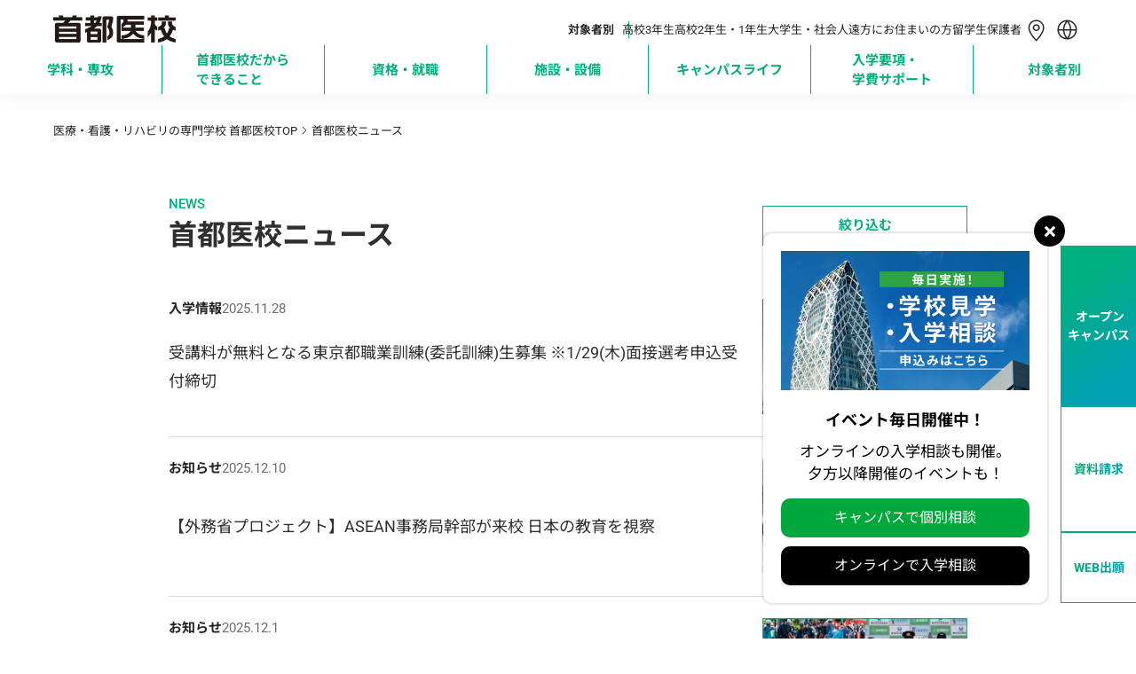

--- FILE ---
content_type: text/html; charset=utf-8
request_url: https://www.iko.ac.jp/tokyo/topics?tag%5B%5D=865
body_size: 71402
content:
<!DOCTYPE html><html lang="ja" class="__variable_0d495b __variable_738eb7"><head prefix="og:http://ogp.me/ns#"><meta charSet="utf-8"/><meta name="viewport" content="width=device-width, initial-scale=1"/><link rel="preload" as="image" imageSrcSet="https://nkz-prd.imagewave.pictures/xyZbno9ejdjrruDxdnCkh4?width=256 1x, https://nkz-prd.imagewave.pictures/xyZbno9ejdjrruDxdnCkh4?width=384 2x"/><link rel="stylesheet" href="/_next/static/css/e1d912b3b43f9bd7.css" data-precedence="next"/><link rel="stylesheet" href="/_next/static/css/457a8ba66de3c29d.css" data-precedence="next"/><link rel="stylesheet" href="/_next/static/css/84e1ba91a21b5d7d.css" data-precedence="next"/><link rel="stylesheet" href="/_next/static/css/b9308746d5e02264.css" data-precedence="next"/><link rel="stylesheet" href="/_next/static/css/b00d592b60f5dc06.css" data-precedence="next"/><link rel="stylesheet" href="/_next/static/css/152ea1e9864cce8b.css" data-precedence="next"/><link rel="stylesheet" href="/_next/static/css/a875bf70c0cc749a.css" data-precedence="next"/><link rel="stylesheet" href="/_next/static/css/5feb6b503a6198cc.css" data-precedence="next"/><link rel="stylesheet" href="/_next/static/css/c285a7e956e95fe5.css" data-precedence="next"/><link rel="stylesheet" href="/_next/static/css/d1b6d6879b09cfd4.css" data-precedence="next"/><link rel="stylesheet" href="/_next/static/css/622c04fe10ea012d.css" data-precedence="next"/><link rel="preload" as="script" fetchPriority="low" href="/_next/static/chunks/webpack-7016daf70a6ccec8.js"/><script src="/_next/static/chunks/4bd1b696-9909f507f95988b8.js" async=""></script><script src="/_next/static/chunks/5964-9d7b5bcd4da03305.js" async=""></script><script src="/_next/static/chunks/main-app-7bd318ff7dcde053.js" async=""></script><script src="/_next/static/chunks/6874-414075bb21e16c80.js" async=""></script><script src="/_next/static/chunks/7836-aafd1e0c81a3dbcf.js" async=""></script><script src="/_next/static/chunks/app/layout-75e5f766e0606529.js" async=""></script><script src="/_next/static/chunks/1806-35f2c0c1dc6118b1.js" async=""></script><script src="/_next/static/chunks/9618-f7e6db2fb19f1e98.js" async=""></script><script src="/_next/static/chunks/1153-fb43201938f50f6b.js" async=""></script><script src="/_next/static/chunks/599-9f0cce53f2e19a8a.js" async=""></script><script src="/_next/static/chunks/7031-cea8ce2668e7d6a4.js" async=""></script><script src="/_next/static/chunks/5103-cc972a82d9b0324d.js" async=""></script><script src="/_next/static/chunks/1995-fb018dbb6f144fa9.js" async=""></script><script src="/_next/static/chunks/4034-e2f01516516bc1f3.js" async=""></script><script src="/_next/static/chunks/app/tokyo/topics/page-fa5b64adcd3c9edc.js" async=""></script><script src="/_next/static/chunks/4815-bac97eef721a89cb.js" async=""></script><script src="/_next/static/chunks/1962-6b0103909dd14b49.js" async=""></script><script src="/_next/static/chunks/1139-eae57e78eb85a988.js" async=""></script><script src="/_next/static/chunks/8178-0f7581a862cc6c23.js" async=""></script><script src="/_next/static/chunks/904-75ba435c9f8075a7.js" async=""></script><script src="/_next/static/chunks/app/tokyo/page-55594b463dce5344.js" async=""></script><link rel="preload" href="https://www.googletagmanager.com/gtm.js?id=GTM-73F8" as="script"/><link rel="preload" href="https://cdn-blocks.karte.io/6b1c8825580bbc6ab05595de06b818b1/builder.js" as="script"/><meta name="next-size-adjust" content=""/><link rel="alternate" hrefLang="en" lang="en" href="https://www.iko.ac.jp/english"/><link rel="alternate" hrefLang="ko" lang="ko" href="https://www.iko.ac.jp/korean"/><link rel="alternate" hrefLang="zh-Hans" lang="zh-Hans" href="https://www.iko.ac.jp/chinese"/><link rel="alternate" hrefLang="zh-Hant" lang="zh-Hant" href="https://www.iko.ac.jp/tchinese"/><link rel="alternate" hrefLang="vi" lang="vi" href="https://www.iko.ac.jp/vietnamese"/><link rel="alternate" hrefLang="x-default" lang="x-default" href="https://www.iko.ac.jp"/><title>首都医校ニュース｜専門学校 首都医校（東京）</title><meta name="description" content="首都医校ニュースのページです。学校法人・専門学校 首都医校(東京)は新宿(西口)駅前徒歩3分。理学療法士や看護師、介護福祉士、アスレティックトレーナーなど、医療・福祉からスポーツ系分野までを網羅し、チーム医療に対応するエキスパートを育成する専門学校です。"/><link rel="canonical" href="https://www.iko.ac.jp/tokyo/topics"/><meta property="og:title" content="首都医校ニュース｜専門学校 首都医校（東京）"/><meta property="og:description" content="首都医校ニュースのページです。学校法人・専門学校 首都医校(東京)は新宿(西口)駅前徒歩3分。理学療法士や看護師、介護福祉士、アスレティックトレーナーなど、医療・福祉からスポーツ系分野までを網羅し、チーム医療に対応するエキスパートを育成する専門学校です。"/><meta property="og:url" content="https://www.iko.ac.jp/tokyo/topics"/><meta property="og:image" content="https://www.iko.ac.jp/_next/static/media/tokyo_ogp.8b382ddd.png"/><meta property="og:type" content="article"/><meta name="twitter:card" content="summary_large_image"/><meta name="twitter:title" content="首都医校ニュース｜専門学校 首都医校（東京）"/><meta name="twitter:description" content="首都医校ニュースのページです。学校法人・専門学校 首都医校(東京)は新宿(西口)駅前徒歩3分。理学療法士や看護師、介護福祉士、アスレティックトレーナーなど、医療・福祉からスポーツ系分野までを網羅し、チーム医療に対応するエキスパートを育成する専門学校です。"/><meta name="twitter:image" content="https://www.iko.ac.jp/_next/static/media/tokyo_ogp.8b382ddd.png"/><link rel="icon" href="/icon.png?362e0110b31a64b3" type="image/png" sizes="96x96"/><link rel="apple-touch-icon" href="/tokyo/apple-icon.png?b70bcc7538d993cf" type="image/png" sizes="360x360"/><script>window.__SCHOOL__ = 'iko';</script><script src="/scripts/mediaCodeHandler.js" defer=""></script><script src="/_next/static/chunks/polyfills-42372ed130431b0a.js" noModule=""></script></head><body><div class="layout_main-wrapper__IdFqK"><div class="styles_common-layout__VQtnH"><div><div class="LeadHeader_area-header__G_j2N"><div class="UpperHeader_upper-header__JW11p"><a class="AreaLogoLink_area-logo__wl_9v" href="/tokyo"><img alt="学校法人・専門学校 首都医校" loading="eager" width="138" height="31" decoding="async" data-nimg="1" class="AreaLogoLink_tokyo-logo__hMDoN" style="color:transparent" srcSet="https://nkz-prd.imagewave.pictures/xyZbno9ejdjrruDxdnCkh4?width=256 1x, https://nkz-prd.imagewave.pictures/xyZbno9ejdjrruDxdnCkh4?width=384 2x" src="https://nkz-prd.imagewave.pictures/xyZbno9ejdjrruDxdnCkh4?width=384"/></a><div class="UpperHeader_upper__YjJkr"><div class="UpperHeader_targets__7VqaH"><div class="UpperHeader_heading__kpT3F">対象者別</div><a class="UpperHeader_target__64UJB" href="/tokyo/for/highschool">高校3年生</a><a class="UpperHeader_target__64UJB" href="/tokyo/for/highschool_12">高校2年生・1年生</a><a class="UpperHeader_target__64UJB" href="/tokyo/for/university">大学生・社会人</a><a class="UpperHeader_target__64UJB" href="/tokyo/for/nationwide">遠方にお住まいの方</a><a class="UpperHeader_target__64UJB" href="/tokyo/for/international_student">留学生</a><a class="UpperHeader_target__64UJB" href="/tokyo/for/parents">保護者</a></div><div class="UpperHeader_menu__g2Bgp"><div class="UpperHeader_icons__t64kJ"><a class="AccessMenu_access__5rRQg" href="/tokyo/access"><svg xmlns="http://www.w3.org/2000/svg" width="34" height="34" fill="none" viewBox="0 0 35 34"><path stroke="CurrentColor" stroke-linecap="round" stroke-linejoin="round" stroke-width="1.5" d="M17.107 17.287c.846 0 1.657-.338 2.254-.939a3.215 3.215 0 0 0 0-4.533 3.18 3.18 0 0 0-4.507 0 3.215 3.215 0 0 0 0 4.533 3.18 3.18 0 0 0 2.253.94"></path><path stroke="CurrentColor" stroke-linecap="round" stroke-linejoin="round" stroke-width="1.5" d="M25.607 14.02c0 5.98-8.5 14.98-8.5 14.98s-8.5-9-8.5-14.98c0-2.02.896-4.27 2.49-5.812a8.65 8.65 0 0 1 6.01-2.408c2.255 0 4.417.866 6.011 2.408s2.49 3.792 2.49 5.812"></path></svg><div class="AccessMenu_heading__mMxKS">アクセス</div></a><div class="LanguageMenu_language-menu__zf86_"><div class="LanguageMenu_clickable__t1nEt"><svg xmlns="http://www.w3.org/2000/svg" width="35" height="35" fill="none" viewBox="0 0 35 34" class="LanguageMenu_icon__7t6p4"><path fill="CurrentColor" fill-rule="evenodd" d="M15.922 26.378A15.25 15.25 0 0 1 12.73 18H8a9.505 9.505 0 0 0 7.922 8.378M7.96 16.5h4.746a15.25 15.25 0 0 1 3.216-8.878c-4.361.704-7.728 4.376-7.962 8.878M26.895 18a9.505 9.505 0 0 1-7.922 8.378A15.25 15.25 0 0 0 22.165 18zm.04-1.5c-.234-4.502-3.601-8.174-7.962-8.878a15.25 15.25 0 0 1 3.216 8.878zm1.512.5c0 6.075-4.925 11-11 11s-11-4.925-11-11 4.925-11 11-11 11 4.925 11 11m-11-8.878a13.75 13.75 0 0 1 3.241 8.378h-6.482a13.75 13.75 0 0 1 3.241-8.378m0 17.756A13.75 13.75 0 0 1 14.234 18h6.427a13.75 13.75 0 0 1-3.214 7.878" clip-rule="evenodd"></path></svg><div class="LanguageMenu_heading__6NVrG">LANGUAGE</div></div><div class="PCLanguageModal_language-modal__M6tWi"><div class="PCLanguageModal_body__ArsWs"><a class="AreaBorderButton_border-button__8CXHg AreaBorderButton_-language___AJp2" target="_blank" href="/english"><span>English</span></a><a class="AreaBorderButton_border-button__8CXHg AreaBorderButton_-language___AJp2" target="_blank" href="/chinese"><span class="__className_87bdd4">简体中文</span></a><a class="AreaBorderButton_border-button__8CXHg AreaBorderButton_-language___AJp2" target="_blank" href="/tchinese"><span class="__className_2771ef">繁體中文</span></a><a class="AreaBorderButton_border-button__8CXHg AreaBorderButton_-language___AJp2" target="_blank" href="/korean"><span class="__className_1c1589">한국어</span></a><a class="AreaBorderButton_border-button__8CXHg AreaBorderButton_-language___AJp2" target="_blank" href="/vietnamese"><span>Tiếng Việt</span></a></div></div></div></div><div class="HamburgerMenu_hamburger-menu__qjZfR"><svg xmlns="http://www.w3.org/2000/svg" width="35" height="35" fill="none" viewBox="0 0 34 34" class="HamburgerMenu_icon__LY_vA"><path stroke="#00A73C" stroke-width="1.5" d="M5.5 10.25h23M5.5 16.25h23M5.5 22.25h23"></path></svg><dialog class="HamburgerModal_hamburger-modal__JGboP" data-lenis-prevent="true"><div class="HamburgerModal_body__ldhmc"><div class="HamburgerModal_green__vN1__"><div class="HamburgerModal_cancel__PHDDA"><svg xmlns="http://www.w3.org/2000/svg" width="30" height="30" fill="none" viewBox="0 0 31 30" class="HamburgerModal_icon__5_G0M"><path stroke="currentColor" stroke-miterlimit="10" d="m7.844 22.5 15-15M7.844 7.5l15 15"></path></svg></div><div class="HamburgerTarget_targets__Ivuvy"><div class="HamburgerTarget_upper__z83UO"><div class="HamburgerTarget_heading__f3stV">対象者別</div><a class="HamburgerTarget_others__HxU54" href="/tokyo/for">その他の目的の方<svg xmlns="http://www.w3.org/2000/svg" width="16" height="23" fill="none" viewBox="0 0 25 24"><path stroke="currentColor" stroke-width="1.5" d="m13.167 5.5 6.667 6.5m0 0-6.667 6.5m6.667-6.5h-15"></path></svg></a></div><div class="HamburgerTarget_buttons__ignop"><a class="AreaBorderButton_border-button__8CXHg" target="_self" href="/tokyo/for/highschool"><span class="">高校3年生</span></a><a class="AreaBorderButton_border-button__8CXHg" target="_self" href="/tokyo/for/highschool_12"><span class="">高校2年生・1年生</span></a><a class="AreaBorderButton_border-button__8CXHg" target="_self" href="/tokyo/for/university"><span class="">大学生・社会人</span></a><a class="AreaBorderButton_border-button__8CXHg" target="_self" href="/tokyo/for/nationwide"><span class="">遠方にお住まいの方</span></a><a class="AreaBorderButton_border-button__8CXHg" target="_self" href="/tokyo/for/international_student"><span class="">留学生</span></a><a class="AreaBorderButton_border-button__8CXHg" target="_self" href="/tokyo/for/parents"><span class="">保護者</span></a></div></div></div><div class="UpperHeader_links__fBRBU"><a class="RightArrowLink_arrow-link__VS4TR" href="/tokyo/course"><div class="RightArrowLink_text__JrzGJ">学科・専攻</div><div class="RightArrowLink_icon__6yYo7"><svg xmlns="http://www.w3.org/2000/svg" width="24" height="24" fill="none" viewBox="0 0 25 24"><path stroke="currentColor" stroke-width="1.5" d="m13.281 5.5 6.667 6.5m0 0-6.667 6.5m6.667-6.5h-15"></path></svg></div></a><a class="RightArrowLink_arrow-link__VS4TR" href="/tokyo/mind"><div class="RightArrowLink_text__JrzGJ">首都医校だからできること</div><div class="RightArrowLink_icon__6yYo7"><svg xmlns="http://www.w3.org/2000/svg" width="24" height="24" fill="none" viewBox="0 0 25 24"><path stroke="currentColor" stroke-width="1.5" d="m13.281 5.5 6.667 6.5m0 0-6.667 6.5m6.667-6.5h-15"></path></svg></div></a><a class="RightArrowLink_arrow-link__VS4TR" href="/tokyo/joblicense"><div class="RightArrowLink_text__JrzGJ">資格・就職</div><div class="RightArrowLink_icon__6yYo7"><svg xmlns="http://www.w3.org/2000/svg" width="24" height="24" fill="none" viewBox="0 0 25 24"><path stroke="currentColor" stroke-width="1.5" d="m13.281 5.5 6.667 6.5m0 0-6.667 6.5m6.667-6.5h-15"></path></svg></div></a><a class="RightArrowLink_arrow-link__VS4TR" href="/tokyo/facilities"><div class="RightArrowLink_text__JrzGJ">施設・設備</div><div class="RightArrowLink_icon__6yYo7"><svg xmlns="http://www.w3.org/2000/svg" width="24" height="24" fill="none" viewBox="0 0 25 24"><path stroke="currentColor" stroke-width="1.5" d="m13.281 5.5 6.667 6.5m0 0-6.667 6.5m6.667-6.5h-15"></path></svg></div></a><a class="RightArrowLink_arrow-link__VS4TR" href="/tokyo/campuslife"><div class="RightArrowLink_text__JrzGJ">キャンパスライフ</div><div class="RightArrowLink_icon__6yYo7"><svg xmlns="http://www.w3.org/2000/svg" width="24" height="24" fill="none" viewBox="0 0 25 24"><path stroke="currentColor" stroke-width="1.5" d="m13.281 5.5 6.667 6.5m0 0-6.667 6.5m6.667-6.5h-15"></path></svg></div></a><a class="RightArrowLink_arrow-link__VS4TR" href="/tokyo/enter"><div class="RightArrowLink_text__JrzGJ">入学要項・学費サポート</div><div class="RightArrowLink_icon__6yYo7"><svg xmlns="http://www.w3.org/2000/svg" width="24" height="24" fill="none" viewBox="0 0 25 24"><path stroke="currentColor" stroke-width="1.5" d="m13.281 5.5 6.667 6.5m0 0-6.667 6.5m6.667-6.5h-15"></path></svg></div></a><a class="RightArrowLink_arrow-link__VS4TR" href="/tokyo/faq"><div class="RightArrowLink_text__JrzGJ">Q&amp;A</div><div class="RightArrowLink_icon__6yYo7"><svg xmlns="http://www.w3.org/2000/svg" width="24" height="24" fill="none" viewBox="0 0 25 24"><path stroke="currentColor" stroke-width="1.5" d="m13.281 5.5 6.667 6.5m0 0-6.667 6.5m6.667-6.5h-15"></path></svg></div></a></div><div class="HamburgerModal_cards__PvWxX"><div class="UpperHeader_cards__xIZir"><a class="SPMenuCardButton_menu-card__OlGhX" href="/request?school=SI"><div class="SPMenuCardButton_text__hDc1E">資料請求</div><svg xmlns="http://www.w3.org/2000/svg" width="24" height="24" fill="none" viewBox="0 0 25 24" class="SPMenuCardButton_icon__StICE"><path stroke="currentColor" stroke-width="1.5" d="m13.281 5.5 6.667 6.5m0 0-6.667 6.5m6.667-6.5h-15"></path></svg><svg xmlns="http://www.w3.org/2000/svg" width="24" height="24" fill="none" viewBox="0 0 25 24" class="SPMenuCardButton_whiteicon__rvDkT"><path stroke="currentColor" stroke-width="1.5" d="m13.281 5.5 6.667 6.5m0 0-6.667 6.5m6.667-6.5h-15"></path></svg></a><a class="SPMenuCardButton_menu-card__OlGhX SPMenuCardButton_-is-colored__O0s1t" href="/tokyo/apply"><div class="SPMenuCardButton_text__hDc1E">オープン
キャンパス</div><svg xmlns="http://www.w3.org/2000/svg" width="24" height="24" fill="none" viewBox="0 0 25 24" class="SPMenuCardButton_icon__StICE SPMenuCardButton_-is-colored__O0s1t"><path stroke="currentColor" stroke-width="1.5" d="m13.281 5.5 6.667 6.5m0 0-6.667 6.5m6.667-6.5h-15"></path></svg><svg xmlns="http://www.w3.org/2000/svg" width="24" height="24" fill="none" viewBox="0 0 25 24" class="SPMenuCardButton_whiteicon__rvDkT SPMenuCardButton_-is-colored__O0s1t"><path stroke="currentColor" stroke-width="1.5" d="m13.281 5.5 6.667 6.5m0 0-6.667 6.5m6.667-6.5h-15"></path></svg></a><a class="SPMenuCardButton_menu-card__OlGhX" href="/tokyo/access"><div class="SPMenuCardButton_text__hDc1E">問合せ・
アクセス</div><svg xmlns="http://www.w3.org/2000/svg" width="24" height="24" fill="none" viewBox="0 0 25 24" class="SPMenuCardButton_icon__StICE"><path stroke="currentColor" stroke-width="1.5" d="m13.281 5.5 6.667 6.5m0 0-6.667 6.5m6.667-6.5h-15"></path></svg><svg xmlns="http://www.w3.org/2000/svg" width="24" height="24" fill="none" viewBox="0 0 25 24" class="SPMenuCardButton_whiteicon__rvDkT"><path stroke="currentColor" stroke-width="1.5" d="m13.281 5.5 6.667 6.5m0 0-6.667 6.5m6.667-6.5h-15"></path></svg></a><a class="SPMenuCardButton_menu-card__OlGhX" href="https://www.iko.ac.jp/webentry"><div class="SPMenuCardButton_text__hDc1E">WEB出願</div><svg xmlns="http://www.w3.org/2000/svg" width="24" height="24" fill="none" viewBox="0 0 25 24" class="SPMenuCardButton_icon__StICE"><path stroke="currentColor" stroke-width="1.5" d="m13.281 5.5 6.667 6.5m0 0-6.667 6.5m6.667-6.5h-15"></path></svg><svg xmlns="http://www.w3.org/2000/svg" width="24" height="24" fill="none" viewBox="0 0 25 24" class="SPMenuCardButton_whiteicon__rvDkT"><path stroke="currentColor" stroke-width="1.5" d="m13.281 5.5 6.667 6.5m0 0-6.667 6.5m6.667-6.5h-15"></path></svg></a></div></div><div class="AreaHeaderSearchBox_searchbox-container___UYkj"><div class="AreaHeaderSearchBox_inputcontainer__FGTdJ"><svg xmlns="http://www.w3.org/2000/svg" width="24" height="24" fill="none" viewBox="0 0 24 24" class="AreaHeaderSearchBox_icon__mXp2X"><path fill="currentColor" fill-rule="evenodd" d="M11.067 5.595a5.472 5.472 0 1 0 0 10.944 5.472 5.472 0 0 0 0-10.944m-6.972 5.472a6.972 6.972 0 1 1 12.404 4.371l3.406 3.407-1.06 1.06-3.407-3.406a6.972 6.972 0 0 1-11.344-5.432" clip-rule="evenodd"></path></svg><input type="text" placeholder="キーワードで検索" class="AreaHeaderSearchBox_textinput__dlLjs" value=""/><svg xmlns="http://www.w3.org/2000/svg" width="24" height="24" fill="none" viewBox="0 0 24 24" class="AreaHeaderSearchBox_icon__mXp2X"><path fill="currentColor" fill-rule="evenodd" d="M12 11.251 8.54 7.774l-.764.769 3.46 3.476-3.422 3.439.765.768L12 12.788l3.421 3.438.765-.769-3.421-3.438 3.459-3.476-.765-.768z" clip-rule="evenodd"></path></svg></div></div></div></dialog></div></div></div></div><div class="GlobalNavigator_global-navigator__LgqxV"><div class="GlobalNavigator_navigator__kGUIv"><div class="GlobalNavigator_item__Qs6hq"><a class="GlobalNavigator_link__QkX7F" href="/tokyo/course"><p class="GlobalNavigator_label__X4ybR">学科・専攻</p><p class="GlobalNavigator_cutlabel__R4JiK">学科・専攻</p></a></div><div class="GlobalNavigator_item__Qs6hq"><a class="GlobalNavigator_link__QkX7F" href="/tokyo/mind"><p class="GlobalNavigator_label__X4ybR">首都医校だからできること</p><p class="GlobalNavigator_cutlabel__R4JiK">首都医校だから
できること</p></a></div><div class="GlobalNavigator_item__Qs6hq"><a class="GlobalNavigator_link__QkX7F" href="/tokyo/joblicense"><p class="GlobalNavigator_label__X4ybR">資格・就職</p><p class="GlobalNavigator_cutlabel__R4JiK">資格・就職</p></a></div><div class="GlobalNavigator_item__Qs6hq"><a class="GlobalNavigator_link__QkX7F" href="/tokyo/facilities"><p class="GlobalNavigator_label__X4ybR">施設・設備</p><p class="GlobalNavigator_cutlabel__R4JiK">施設・設備</p></a></div><div class="GlobalNavigator_item__Qs6hq"><a class="GlobalNavigator_link__QkX7F" href="/tokyo/campuslife"><p class="GlobalNavigator_label__X4ybR">キャンパスライフ</p><p class="GlobalNavigator_cutlabel__R4JiK">キャンパスライフ</p></a></div><div class="GlobalNavigator_item__Qs6hq"><a class="GlobalNavigator_link__QkX7F" href="/tokyo/enter"><p class="GlobalNavigator_label__X4ybR">入学要項・学費サポート</p><p class="GlobalNavigator_cutlabel__R4JiK">入学要項・
学費サポート</p></a></div><div class="GlobalNavigator_item__Qs6hq"><a class="GlobalNavigator_link__QkX7F" href="/tokyo/for"><p class="GlobalNavigator_label__X4ybR">対象者別</p><p class="GlobalNavigator_cutlabel__R4JiK">対象者別</p></a></div></div><div class="NavigateContent_navigator-content__B7iEe" data-lenis-prevent="true"><div class="NavigateContent_body__2zwqr"></div></div></div></div></div><div><div class="FollowingHeader_following-pcheader__PrDpI FollowingHeader_-hidden__Vv0Fn" style="left:-0px"></div></div><div class="styles_top__bpF6H"><nav id="breadcrumbs"><div class="BreadCrumbList_breadcrumb-container__amomU"><ol itemScope="" itemType="http://schema.org/BreadcrumbList" class="BreadCrumbList_list__mM47L"><li itemProp="itemListElement" itemScope="" itemType="http://schema.org/ListItem" class="BreadCrumbList_wrapper__GbDy8"><a itemProp="item" class="BreadCrumbList_link__5arax" href="/tokyo"><span itemProp="name">医療・看護・リハビリの専門学校 首都医校TOP</span></a><svg xmlns="http://www.w3.org/2000/svg" width="16" height="16" fill="none" viewBox="0 0 17 16"><path stroke="currentColor" stroke-linecap="square" stroke-linejoin="round" d="m6.448 4 4 4-4 4"></path></svg><meta itemProp="position" content="0"/></li><li itemProp="itemListElement" itemScope="" itemType="http://schema.org/ListItem" class="BreadCrumbList_wrapper__GbDy8"><p itemProp="item"><span itemProp="name">首都医校ニュース</span></p><meta itemProp="position" content="1"/></li></ol></div></nav></div><div class="styles_content__M8CM0"><div class="NewsListPage_newslist-container__0ZYjk"><main class="NewsListPage_main__rqZKC"><section class="HeadingSection_heading-section__TCkbo"><div class="HeadingSection_titlecontainer__WTb47"><h1 class="HeadingSection_decoration__g2BYz">NEWS</h1><h1 class="HeadingSection_title__M3EgS">首都医校ニュース</h1></div><button class="FilterButton_filter-button__uV0dd">絞り込む</button></section><div class="NewsListPage_newslist__6_sjR NewsListPage_-top__BuMRp"><div class="NewsListSection_newslist-section__bwPSk"><a class="NewsCard_news-card__UzDOP" target="_self" href="/tokyo/topics/102212"><div class="NewsCard_newsinfo__a9sIb"><div class="NewsCard_info__XBqfT"><p class="NewsCard_tag___bcw8">入学情報</p><p class="NewsCard_date__xhLlk">2025.11.28</p></div><div class="NewsCard_container__k5nqN"><h2 class="NewsCard_text__e8qPU">受講料が無料となる東京都職業訓練(委託訓練)生募集 ※1/29(木)面接選考申込受付締切</h2></div></div><figure class="NewsCard_imageframe__xipaS"><img alt="" data-iw="true" decoding="async" data-nimg="fill" class="NewsCard_image__0QgWo" style="position:absolute;height:100%;width:100%;left:0;top:0;right:0;bottom:0;color:transparent" src="[data-uri]"/></figure></a><a class="NewsCard_news-card__UzDOP" target="_self" href="/tokyo/topics/102375"><div class="NewsCard_newsinfo__a9sIb"><div class="NewsCard_info__XBqfT"><p class="NewsCard_tag___bcw8">お知らせ</p><p class="NewsCard_date__xhLlk">2025.12.10</p></div><div class="NewsCard_container__k5nqN"><h2 class="NewsCard_text__e8qPU">【外務省プロジェクト】ASEAN事務局幹部が来校 日本の教育を視察</h2></div></div><figure class="NewsCard_imageframe__xipaS"><img alt="" data-iw="true" decoding="async" data-nimg="fill" class="NewsCard_image__0QgWo" style="position:absolute;height:100%;width:100%;left:0;top:0;right:0;bottom:0;color:transparent" src="[data-uri]"/></figure></a><a class="NewsCard_news-card__UzDOP" target="_self" href="/tokyo/topics/102210"><div class="NewsCard_newsinfo__a9sIb"><div class="NewsCard_info__XBqfT"><p class="NewsCard_tag___bcw8">お知らせ</p><p class="NewsCard_date__xhLlk">2025.12.1</p></div><div class="NewsCard_container__k5nqN"><h2 class="NewsCard_text__e8qPU">【世界最大の消防機関】東京消防庁「秋の火災予防運動」に伴う訓練を俳優の鈴木福さんと首都医校の学生が実施</h2></div></div><figure class="NewsCard_imageframe__xipaS"><img alt="" data-iw="true" decoding="async" data-nimg="fill" class="NewsCard_image__0QgWo" style="position:absolute;height:100%;width:100%;left:0;top:0;right:0;bottom:0;color:transparent" src="[data-uri]"/></figure></a><a class="NewsCard_news-card__UzDOP" target="_self" href="/tokyo/mind/special/102353"><div class="NewsCard_newsinfo__a9sIb"><div class="NewsCard_info__XBqfT"><p class="NewsCard_tag___bcw8">授業</p><p class="NewsCard_date__xhLlk">2025.12.4</p></div><div class="NewsCard_container__k5nqN"><h2 class="NewsCard_text__e8qPU">日米歯科衛生士 藤森直子氏 スペシャルゼミ開催！ ～グローバル社会で活躍する歯科衛生士になるには～</h2></div></div><figure class="NewsCard_imageframe__xipaS"><img alt="" data-iw="true" decoding="async" data-nimg="fill" class="NewsCard_image__0QgWo" style="position:absolute;height:100%;width:100%;left:0;top:0;right:0;bottom:0;color:transparent" src="[data-uri]"/></figure></a><a class="NewsCard_news-card__UzDOP" target="_self" href="/tokyo/topics/101880"><div class="NewsCard_newsinfo__a9sIb"><div class="NewsCard_info__XBqfT"><p class="NewsCard_tag___bcw8">入学情報</p><p class="NewsCard_date__xhLlk">2026.1.22</p></div><div class="NewsCard_container__k5nqN"><h2 class="NewsCard_text__e8qPU">【重要】2次募集 願書受付に関して（定員に達したため一部学科は募集締切）</h2></div></div><figure class="NewsCard_imageframe__xipaS"><img alt="" data-iw="true" decoding="async" data-nimg="fill" class="NewsCard_image__0QgWo" style="position:absolute;height:100%;width:100%;left:0;top:0;right:0;bottom:0;color:transparent" src="[data-uri]"/></figure></a><a class="NewsCard_news-card__UzDOP" target="_self" href="/tokyo/topics/102338"><div class="NewsCard_newsinfo__a9sIb"><div class="NewsCard_info__XBqfT"><p class="NewsCard_tag___bcw8">入学情報</p><p class="NewsCard_date__xhLlk">2026.1.13</p></div><div class="NewsCard_container__k5nqN"><h2 class="NewsCard_text__e8qPU">【重要】1次募集 願書受付に関して（定員に達したため一部学科は募集締切）</h2></div></div><figure class="NewsCard_imageframe__xipaS"><img alt="" data-iw="true" decoding="async" data-nimg="fill" class="NewsCard_image__0QgWo" style="position:absolute;height:100%;width:100%;left:0;top:0;right:0;bottom:0;color:transparent" src="[data-uri]"/></figure></a><a class="NewsCard_news-card__UzDOP" target="_self" href="/tokyo/topics/102224"><div class="NewsCard_newsinfo__a9sIb"><div class="NewsCard_info__XBqfT"><p class="NewsCard_tag___bcw8">お知らせ</p><p class="NewsCard_date__xhLlk">2025.11.10</p></div><div class="NewsCard_container__k5nqN"><h2 class="NewsCard_text__e8qPU">新宿地域が連携し、クリアソン新宿を応援！ コクーンタワーでパブリックビューイングを開催。</h2></div></div><figure class="NewsCard_imageframe__xipaS"><img alt="" data-iw="true" decoding="async" data-nimg="fill" class="NewsCard_image__0QgWo" style="position:absolute;height:100%;width:100%;left:0;top:0;right:0;bottom:0;color:transparent" src="[data-uri]"/></figure></a><a class="NewsCard_news-card__UzDOP" target="_self" href="/tokyo/topics/102064"><div class="NewsCard_newsinfo__a9sIb"><div class="NewsCard_info__XBqfT"><p class="NewsCard_tag___bcw8">学生の活躍</p><p class="NewsCard_date__xhLlk">2025.10.21</p></div><div class="NewsCard_container__k5nqN"><h2 class="NewsCard_text__e8qPU">埼玉県での人命救助で、首都医校 学生に感謝状</h2></div></div><figure class="NewsCard_imageframe__xipaS"><img alt="" data-iw="true" decoding="async" data-nimg="fill" class="NewsCard_image__0QgWo" style="position:absolute;height:100%;width:100%;left:0;top:0;right:0;bottom:0;color:transparent" src="[data-uri]"/></figure></a><a class="NewsCard_news-card__UzDOP" target="_self" href="/tokyo/topics/101982"><div class="NewsCard_newsinfo__a9sIb"><div class="NewsCard_info__XBqfT"><p class="NewsCard_tag___bcw8">入学情報</p><p class="NewsCard_date__xhLlk">2025.10.9</p></div><div class="NewsCard_container__k5nqN"><h2 class="NewsCard_text__e8qPU">就職に強い！首都医校。今年度もすでに続々内定を獲得！</h2></div></div><figure class="NewsCard_imageframe__xipaS"><img alt="" data-iw="true" decoding="async" data-nimg="fill" class="NewsCard_image__0QgWo" style="position:absolute;height:100%;width:100%;left:0;top:0;right:0;bottom:0;color:transparent" src="[data-uri]"/></figure></a><a class="NewsCard_news-card__UzDOP" target="_self" href="/tokyo/topics/51125"><div class="NewsCard_newsinfo__a9sIb"><div class="NewsCard_info__XBqfT"><p class="NewsCard_tag___bcw8">お知らせ</p><p class="NewsCard_date__xhLlk">2025.8.27</p></div><div class="NewsCard_container__k5nqN"><h2 class="NewsCard_text__e8qPU">4年制学科も対象に！既卒社会人必見！ 最大192万円給付！専門実践教育訓練給付金 対象資格が増えました。</h2></div></div><figure class="NewsCard_imageframe__xipaS"><img alt="" data-iw="true" decoding="async" data-nimg="fill" class="NewsCard_image__0QgWo" style="position:absolute;height:100%;width:100%;left:0;top:0;right:0;bottom:0;color:transparent" src="[data-uri]"/></figure></a><a class="NewsCard_news-card__UzDOP" target="_self" href="/tokyo/topics/101768"><div class="NewsCard_newsinfo__a9sIb"><div class="NewsCard_info__XBqfT"><p class="NewsCard_tag___bcw8">お知らせ</p><p class="NewsCard_date__xhLlk">2025.8.9</p></div><div class="NewsCard_container__k5nqN"><h2 class="NewsCard_text__e8qPU">『新宿から医療を支える力』 地域と未来をつなぐ、実践的な医療教育の現場にて</h2></div></div><figure class="NewsCard_imageframe__xipaS"><img alt="" data-iw="true" decoding="async" data-nimg="fill" class="NewsCard_image__0QgWo" style="position:absolute;height:100%;width:100%;left:0;top:0;right:0;bottom:0;color:transparent" src="[data-uri]"/></figure></a><a class="NewsCard_news-card__UzDOP" target="_self" href="/tokyo/mind/special/101769"><div class="NewsCard_newsinfo__a9sIb"><div class="NewsCard_info__XBqfT"><p class="NewsCard_tag___bcw8">お知らせ</p><p class="NewsCard_date__xhLlk">2025.7.23</p></div><div class="NewsCard_container__k5nqN"><h2 class="NewsCard_text__e8qPU">看護師・保健師を目指す学生に向けてドナルド・マクドナルド・ハウスが特別講義を実施「ファミリー・センタード・ケア」の現場から学ぶ</h2></div></div><figure class="NewsCard_imageframe__xipaS"><img alt="" data-iw="true" decoding="async" data-nimg="fill" class="NewsCard_image__0QgWo" style="position:absolute;height:100%;width:100%;left:0;top:0;right:0;bottom:0;color:transparent" src="[data-uri]"/></figure></a></div></div><div class="Pagination_pagination-block__lACvE"><!--$?--><template id="B:0"></template><!--/$--></div></main></div></div><div class="styles_bottom__B14k6"><nav id="breadcrumbs"><div class="BreadCrumbList_breadcrumb-container__amomU"><ol itemScope="" itemType="http://schema.org/BreadcrumbList" class="BreadCrumbList_list__mM47L"><li itemProp="itemListElement" itemScope="" itemType="http://schema.org/ListItem" class="BreadCrumbList_wrapper__GbDy8"><a itemProp="item" class="BreadCrumbList_link__5arax" href="/tokyo"><span itemProp="name">医療・看護・リハビリの専門学校 首都医校TOP</span></a><svg xmlns="http://www.w3.org/2000/svg" width="16" height="16" fill="none" viewBox="0 0 17 16"><path stroke="currentColor" stroke-linecap="square" stroke-linejoin="round" d="m6.448 4 4 4-4 4"></path></svg><meta itemProp="position" content="0"/></li><li itemProp="itemListElement" itemScope="" itemType="http://schema.org/ListItem" class="BreadCrumbList_wrapper__GbDy8"><p itemProp="item"><span itemProp="name">首都医校ニュース</span></p><meta itemProp="position" content="1"/></li></ol></div></nav></div><div><div><footer class="AreaFooter_area-footer__t2aqh"><div><div class="Administrations_area-administrations__1Ln9R"><a target="_blank" href="https://www.metro.tokyo.lg.jp/"><img alt="" loading="lazy" width="250" height="32" decoding="async" data-nimg="1" style="color:transparent" srcSet="/_next/image?url=%2Ffooter%2Ftokyo_administration.png&amp;w=256&amp;q=75 1x, /_next/image?url=%2Ffooter%2Ftokyo_administration.png&amp;w=640&amp;q=75 2x" src="/_next/image?url=%2Ffooter%2Ftokyo_administration.png&amp;w=640&amp;q=75"/></a><a target="_blank" href="https://www.city.shinjuku.lg.jp/"><img alt="" loading="lazy" width="106" height="34" decoding="async" data-nimg="1" style="color:transparent" srcSet="/_next/image?url=%2Ffooter%2Fshinjuku.png&amp;w=128&amp;q=75 1x, /_next/image?url=%2Ffooter%2Fshinjuku.png&amp;w=256&amp;q=75 2x" src="/_next/image?url=%2Ffooter%2Fshinjuku.png&amp;w=256&amp;q=75"/></a><a target="_blank" href="https://www.mhlw.go.jp/index.html"><img alt="厚生労働省" loading="lazy" width="132" height="36" decoding="async" data-nimg="1" style="color:transparent" srcSet="/_next/image?url=%2Ffooter%2Fmhlw.png&amp;w=256&amp;q=75 1x, /_next/image?url=%2Ffooter%2Fmhlw.png&amp;w=384&amp;q=75 2x" src="/_next/image?url=%2Ffooter%2Fmhlw.png&amp;w=384&amp;q=75"/></a><a target="_blank" href="https://www.mext.go.jp/"><img alt="" loading="lazy" width="212" height="37" decoding="async" data-nimg="1" style="color:transparent" srcSet="/_next/image?url=%2Ffooter%2Fmext.png&amp;w=256&amp;q=75 1x, /_next/image?url=%2Ffooter%2Fmext.png&amp;w=640&amp;q=75 2x" src="/_next/image?url=%2Ffooter%2Fmext.png&amp;w=640&amp;q=75"/></a><a target="_self" href="/tokyo/topics/3004"><img alt="" loading="lazy" width="123" height="34" decoding="async" data-nimg="1" style="color:transparent" srcSet="/_next/image?url=%2Ffooter%2Fcertificated_school.png&amp;w=128&amp;q=75 1x, /_next/image?url=%2Ffooter%2Fcertificated_school.png&amp;w=256&amp;q=75 2x" src="/_next/image?url=%2Ffooter%2Fcertificated_school.png&amp;w=256&amp;q=75"/></a></div></div><div class="Body_footer-body__CQX0s"><div class="InfoNavigation_info-navigation__DzcdL"><div class="SocialInfos_footer-upper__16KhP"><a class="SocialInfos_logo__MMfYl" href="/tokyo"><div><svg xmlns="http://www.w3.org/2000/svg" width="224" height="50" fill="none" viewBox="0 0 73 16"><path fill="currentColor" d="M15.597 15.979H3.314c-.874 0-1.417-.429-1.417-1.12V5.436c0-.675.433-1.091 1.129-1.091H6.62l1.248-1.35H.887V1.061h3.522L3.968 0H6.4l.441 1.061h4.974L12.252 0h2.432l-.441 1.061h3.522v1.935h-6.9L9.617 4.342h6.005c.7 0 1.137.424 1.137 1.099v9.4c0 .714-.432 1.138-1.158 1.138M4.248 12.6v1.252c0 .059 0 .068.068.068H14.34c.072 0 .072-.009.072-.068V12.6H4.249m0-1.779h10.16v-1.32H4.248zm0-3.098h10.16V6.468c0-.06 0-.064-.072-.064H4.312c-.068 0-.068.009-.068.068v1.256zM27.593 15.979h-5.89c-.828 0-1.244-.378-1.244-1.12V9.76c-.31.136-1.053.45-1.053.45V8.157l.637-.28c1.048-.463 2.135-.946 3.107-1.575h-3.744V4.444h3.073V2.958h-2.725V1.1h2.725V0h2.143v1.1h2.143c.043-.17.128-.582.128-.582h2.22l-.018.08c-.326 1.533-.785 2.793-1.387 3.846h1.387v1.858h-2.813c-.51.51-1.1.972-1.796 1.422h3.12c.7 0 1.137.42 1.137 1.1v6.018c0 .713-.433 1.137-1.154 1.137m-4.957-3.26v1.456c0 .06 0 .068.068.068h3.802c.073 0 .073-.008.073-.068V12.72zm0-1.735h3.942v-1.46c0-.056 0-.068-.072-.068H22.7c-.068 0-.068.008-.068.068v1.46m1.99-6.54h.599c.352-.45.657-.951.908-1.486h-1.503v1.486zM31.763 15.975h-2.228V1.68c0-.734.416-1.159 1.142-1.159h3.739c.369 0 1.345 0 1.345 1.205 0 .773-.225 1.72-.412 2.377a67 67 0 0 0-.678 2.619c.636.76 1.196 2.703.997 4.214-.132 1.006-.556 1.8-1.307 2.436-.65.522-1.333.879-1.974 1.023l-.08.017v-2.207l.038-.017s.938-.42 1.124-1.38c.217-1.082-.08-2.716-1.06-3.747-.158-.17-.12-.36-.069-.513.476-1.371.837-2.725 1.015-3.812.013-.076.008-.131-.013-.157-.017-.02-.05-.03-.11-.03h-1.324c-.098 0-.14.064-.14.128v13.297zM59.989 15.979h-2.233v-5.815c-.7 1.163-1.812 2.356-1.825 2.373l-.118.127V9.536c1.26-1.719 1.65-3.03 1.943-4.855V3.145h-1.944V1.163h1.94V.004h2.232v1.159h1.414v1.982h-1.414V5.11c.255.458.705 1.146 1.388 1.646l.03.022v2.151l-.09-.03c-.033-.008-.784-.263-1.323-.827v7.915zM72.062 3.136H61.91V1.16h3.938V0h2.229v1.1580000000000001h3.985v1.9780000000000002M72.058 16l-.085-.025-.272-.073c-.785-.208-2.097-.551-2.818-.904-.781-.377-1.38-.7-1.923-1.133-.547.433-1.141.756-1.922 1.133-.717.348-2.029.696-2.81.9l-.28.072-.085.026V13.83l.051-.012c.976-.26 2.462-.824 3.485-1.575l-.009-.008a10.3 10.3 0 0 1-1.201-1.834 7.8 7.8 0 0 1-.709-2.007c-.61.229-1.468.483-1.48.488l-.09.025V6.744l.042-.017c.382-.136.875-.382.879-.382a2.05 2.05 0 0 0 .984-1.146c.183-.514.175-1.1.17-1.49V3.51h2.407v.692c0 .458-.08 1.63-.807 2.593-.17.225-.36.441-.59.649h.747l.009.055c.19 1.201.585 2.211 1.21 3.086.623-.875 1.018-1.889 1.209-3.086l.008-.055h.79a4.7 4.7 0 0 1-.594-.65c-.751-.997-.807-2.236-.807-2.592V3.51h2.41v.212c-.003.386-.012.968.166 1.473.293.831.972 1.141.98 1.146.01 0 .502.25.888.386l.042.017v2.164l-.089-.025s-.908-.268-1.523-.505a8 8 0 0 1-.713 2.024c-.34.658-.743 1.278-1.206 1.838h-.004c1.019.755 2.508 1.32 3.484 1.579l.051.012v2.165zM53.823 15.983H38.956c-.742 0-1.167-.429-1.167-1.18V1.434c0-.75.425-1.184 1.167-1.184h14.867v2.093h-9.736v.369c0 .246-.021.513-.063.772h9.587v1.97h-4.983v1.684h4.983v1.965h-4.74c.424.85 1.17 1.511 2.215 1.978.377.166.776.306 1.188.408.31.08.547.131.764.16.297.052.785.099.785.099v1.93s-.611-.008-1.04-.067a10 10 0 0 1-1.082-.213 9 9 0 0 1-1.608-.572c-1.342-.633-2.275-1.545-2.742-2.072a8.6 8.6 0 0 1-2.737 2.072 8.7 8.7 0 0 1-1.791.615 10.5 10.5 0 0 1-2.17.237h-.071v-1.93h.063c.73-.06 1.324-.149 1.766-.26.42-.101.827-.241 1.205-.411 1.048-.471 1.795-1.137 2.215-1.978h-5.275V4.902l.043-.017s.696-.318.997-1.167c.174-.497.178-1.023.178-1.384h-1.579c-.059 0-.127.017-.127.11V13.79c0 .076.08.089.144.089h13.615v2.092zM40.858 7.138h5.24V5.454H43.18c-.514.645-1.159 1.095-1.608 1.362-.293.17-.544.272-.713.327"></path></svg></div></a><a href="#" class="SocialInfos_sptop__MLPhC"><svg xmlns="http://www.w3.org/2000/svg" fill="none" viewBox="0 0 39 25" width="34" height="14"><path stroke="currentColor" stroke-width="1.5" d="M1 1.702h37M1 24.452l18.5-19 18.5 19"></path></svg></a><div class="PCInfo_pcinfo-container__RgzkS"><div class="PCInfo_sns__ZRbaI"><a target="_blank" class="PCInfo_icon___bDRd" href="https://www.youtube.com/user/IKOISENchannel"><svg xmlns="http://www.w3.org/2000/svg" width="30" height="30" fill="none" viewBox="0 0 30 30"><path fill="currentColor" d="M28.896 7.937a3.65 3.65 0 0 0-2.564-2.594C24.07 4.729 15 4.729 15 4.729s-9.07 0-11.33.614a3.65 3.65 0 0 0-2.564 2.594C.5 10.225.5 15 .5 15s0 4.776.606 7.063a3.65 3.65 0 0 0 2.564 2.594c2.26.614 11.33.614 11.33.614s9.07 0 11.33-.614a3.65 3.65 0 0 0 2.564-2.594C29.5 19.776 29.5 15 29.5 15s0-4.775-.606-7.063zM12.1 19.401V10.6L19.633 15z"></path></svg></a><a target="_blank" class="PCInfo_icon___bDRd" href="https://x.com/SHUTOIKO"><svg xmlns="http://www.w3.org/2000/svg" width="30" height="30" fill="none" viewBox="0 0 30 30"><path fill="currentColor" d="M17.188 13.316 25.75 4h-2.029l-7.434 8.089L10.349 4H3.5l8.98 12.231L3.5 26h2.03l7.85-8.542L19.651 26H26.5zm-2.779 3.023-.91-1.218L6.26 5.43h3.117l5.842 7.82.91 1.219 7.593 10.166h-3.116z"></path></svg></a><a target="_blank" class="PCInfo_icon___bDRd" href="https://www.instagram.com/shutoiko/"><svg xmlns="http://www.w3.org/2000/svg" width="30" height="30" fill="none" viewBox="0 0 30 30"><path fill="currentColor" d="M15.007 4.752c3.342 0 3.738.015 5.052.074 1.221.053 1.881.259 2.32.43a3.9 3.9 0 0 1 1.437.933c.44.44.709.855.933 1.436.171.44.377 1.104.43 2.32.059 1.32.074 1.716.074 5.053 0 3.341-.015 3.737-.074 5.051-.053 1.222-.259 1.881-.43 2.321a3.9 3.9 0 0 1-.933 1.436c-.44.44-.855.709-1.436.934-.44.17-1.104.376-2.32.43-1.32.058-1.716.073-5.053.073-3.341 0-3.737-.015-5.051-.073-1.222-.054-1.881-.26-2.321-.43a3.9 3.9 0 0 1-1.437-.934 3.85 3.85 0 0 1-.933-1.436c-.17-.44-.376-1.104-.43-2.32-.058-1.32-.073-1.716-.073-5.052 0-3.342.015-3.738.073-5.052.054-1.222.26-1.881.43-2.32a3.9 3.9 0 0 1 .933-1.437c.44-.44.855-.709 1.437-.933.44-.171 1.104-.377 2.32-.43 1.315-.06 1.71-.074 5.052-.074m0-2.252c-3.395 0-3.82.015-5.154.073-1.329.059-2.243.274-3.034.582A6.1 6.1 0 0 0 4.6 4.6a6.1 6.1 0 0 0-1.446 2.213c-.308.796-.523 1.705-.582 3.034-.058 1.339-.073 1.764-.073 5.16s.015 3.82.073 5.154c.059 1.329.274 2.242.582 3.034A6.1 6.1 0 0 0 4.6 25.414a6.1 6.1 0 0 0 2.213 1.441c.796.308 1.705.523 3.034.581 1.334.06 1.759.074 5.154.074s3.821-.015 5.155-.074c1.329-.058 2.242-.273 3.034-.58a6.1 6.1 0 0 0 2.213-1.442 6.1 6.1 0 0 0 1.441-2.213c.308-.797.523-1.706.582-3.034.058-1.334.073-1.76.073-5.155s-.015-3.82-.073-5.154c-.059-1.33-.274-2.243-.582-3.034A5.86 5.86 0 0 0 25.414 4.6 6.1 6.1 0 0 0 23.2 3.16c-.797-.308-1.706-.523-3.034-.582-1.34-.063-1.764-.078-5.16-.078"></path><path fill="currentColor" d="M15 8.581a6.424 6.424 0 0 0 0 12.847 6.424 6.424 0 0 0 0-12.847m0 10.59a4.166 4.166 0 0 1 0-8.333 4.166 4.166 0 0 1 0 8.334M23.174 8.327a1.5 1.5 0 1 1-3 0 1.5 1.5 0 0 1 3 0"></path></svg></a><a target="_blank" class="PCInfo_icon___bDRd" href="https://www.facebook.com/shutoiko"><svg xmlns="http://www.w3.org/2000/svg" width="30" height="30" fill="none" viewBox="0 0 30 30"><path fill="currentColor" d="M28.5 15.05c0-7.456-6.045-13.5-13.5-13.5-7.456 0-13.5 6.044-13.5 13.5 0 6.33 4.359 11.643 10.239 13.102v-8.977H8.955v-4.126h2.784v-1.777c0-4.595 2.08-6.725 6.59-6.725.856 0 2.331.168 2.935.336v3.739a17 17 0 0 0-1.56-.05c-2.213 0-3.068.838-3.068 3.018v1.46h4.41l-.758 4.125h-3.652v9.275c6.684-.807 11.864-6.498 11.864-13.4"></path></svg></a><a target="_blank" class="PCInfo_icon___bDRd" href="https://page.line.me/shutoiko"><svg xmlns="http://www.w3.org/2000/svg" width="30" height="30" fill="none" viewBox="0 0 30 30"><path fill="currentColor" fill-rule="evenodd" d="M28.499 13.092c0-6.04-6.056-10.954-13.5-10.954C7.556 2.138 1.5 7.052 1.5 13.092c0 5.416 4.803 9.95 11.29 10.809.44.094 1.038.29 1.19.665.136.342.088.876.044 1.221l-.192 1.155-.005.028c-.065.365-.229 1.291 1.174.7 1.44-.608 7.774-4.578 10.605-7.837 1.956-2.146 2.894-4.323 2.894-6.74zm-4.492 3.489h-3.792a.26.26 0 0 1-.258-.258V10.43c0-.142.115-.258.258-.258h3.792a.26.26 0 0 1 .258.258v.958a.26.26 0 0 1-.258.258H21.43v.995h2.577a.26.26 0 0 1 .258.258v.958a.26.26 0 0 1-.258.258H21.43v.995h2.577a.26.26 0 0 1 .258.258v.957a.26.26 0 0 1-.258.259zm-13.77-.258a.26.26 0 0 1-.259.258H6.185a.26.26 0 0 1-.258-.258V10.43c0-.143.115-.258.258-.258h.958a.26.26 0 0 1 .258.258v4.677h2.577a.26.26 0 0 1 .258.258zm2.024-6.15h-.957a.26.26 0 0 0-.258.258v5.892c0 .142.115.258.258.258h.957a.26.26 0 0 0 .258-.258V10.43a.26.26 0 0 0-.258-.258m5.56 0h.958v.002c.144 0 .259.116.259.258v5.89a.26.26 0 0 1-.258.259h-.952a.3.3 0 0 1-.067-.009h-.003l-.018-.005-.004-.001-.004-.001-.002-.001q-.005-.001-.01-.005l-.007-.003-.006-.003-.008-.004-.005-.003-.011-.007-.003-.002a.3.3 0 0 1-.067-.065l-2.699-3.645v3.499a.26.26 0 0 1-.258.258h-.958a.26.26 0 0 1-.258-.259v-5.89c0-.144.117-.259.258-.259h.982l.007.001q.005.003.011.002l.005.001.01.003.01.002.005.002.01.003q.002 0 .005.002h.003l.015.007.008.004.009.005.005.002.007.005.014.01q.003 0 .004.002l.004.002.007.006.007.006.002.002q.002 0 .003.002l.015.016.001.001.02.027 2.696 3.64v-3.498c0-.143.115-.259.258-.259" clip-rule="evenodd"></path></svg></a><div class="PCInfo_text__tlv9K"><p>首都医校<!-- -->のイベント情報や<br/>学生の様子を発信中！</p></div></div><a href="#" class="PCInfo_top__yGbqV"><svg xmlns="http://www.w3.org/2000/svg" fill="none" viewBox="0 0 39 25" width="37" height="22"><path stroke="currentColor" stroke-width="1.5" d="M1 1.702h37M1 24.452l18.5-19 18.5 19"></path></svg></a></div><div class="SPInfo_spinfo-container__RZ2XC"><div class="SPInfo_text__40Ajn"><p>首都医校<!-- -->のイベント情報や学生の様子を発信中！</p></div><div class="SPInfo_sns__5wFr2"><a target="_blank" class="SPInfo_icon__prxWx" href="https://www.youtube.com/user/IKOISENchannel"><svg xmlns="http://www.w3.org/2000/svg" width="30" height="30" fill="none" viewBox="0 0 30 30"><path fill="currentColor" d="M28.896 7.937a3.65 3.65 0 0 0-2.564-2.594C24.07 4.729 15 4.729 15 4.729s-9.07 0-11.33.614a3.65 3.65 0 0 0-2.564 2.594C.5 10.225.5 15 .5 15s0 4.776.606 7.063a3.65 3.65 0 0 0 2.564 2.594c2.26.614 11.33.614 11.33.614s9.07 0 11.33-.614a3.65 3.65 0 0 0 2.564-2.594C29.5 19.776 29.5 15 29.5 15s0-4.775-.606-7.063zM12.1 19.401V10.6L19.633 15z"></path></svg></a><a target="_blank" class="SPInfo_icon__prxWx" href="https://x.com/SHUTOIKO"><svg xmlns="http://www.w3.org/2000/svg" width="30" height="30" fill="none" viewBox="0 0 30 30"><path fill="currentColor" d="M17.188 13.316 25.75 4h-2.029l-7.434 8.089L10.349 4H3.5l8.98 12.231L3.5 26h2.03l7.85-8.542L19.651 26H26.5zm-2.779 3.023-.91-1.218L6.26 5.43h3.117l5.842 7.82.91 1.219 7.593 10.166h-3.116z"></path></svg></a><a target="_blank" class="SPInfo_icon__prxWx" href="https://www.instagram.com/shutoiko/"><svg xmlns="http://www.w3.org/2000/svg" width="30" height="30" fill="none" viewBox="0 0 30 30"><path fill="currentColor" d="M15.007 4.752c3.342 0 3.738.015 5.052.074 1.221.053 1.881.259 2.32.43a3.9 3.9 0 0 1 1.437.933c.44.44.709.855.933 1.436.171.44.377 1.104.43 2.32.059 1.32.074 1.716.074 5.053 0 3.341-.015 3.737-.074 5.051-.053 1.222-.259 1.881-.43 2.321a3.9 3.9 0 0 1-.933 1.436c-.44.44-.855.709-1.436.934-.44.17-1.104.376-2.32.43-1.32.058-1.716.073-5.053.073-3.341 0-3.737-.015-5.051-.073-1.222-.054-1.881-.26-2.321-.43a3.9 3.9 0 0 1-1.437-.934 3.85 3.85 0 0 1-.933-1.436c-.17-.44-.376-1.104-.43-2.32-.058-1.32-.073-1.716-.073-5.052 0-3.342.015-3.738.073-5.052.054-1.222.26-1.881.43-2.32a3.9 3.9 0 0 1 .933-1.437c.44-.44.855-.709 1.437-.933.44-.171 1.104-.377 2.32-.43 1.315-.06 1.71-.074 5.052-.074m0-2.252c-3.395 0-3.82.015-5.154.073-1.329.059-2.243.274-3.034.582A6.1 6.1 0 0 0 4.6 4.6a6.1 6.1 0 0 0-1.446 2.213c-.308.796-.523 1.705-.582 3.034-.058 1.339-.073 1.764-.073 5.16s.015 3.82.073 5.154c.059 1.329.274 2.242.582 3.034A6.1 6.1 0 0 0 4.6 25.414a6.1 6.1 0 0 0 2.213 1.441c.796.308 1.705.523 3.034.581 1.334.06 1.759.074 5.154.074s3.821-.015 5.155-.074c1.329-.058 2.242-.273 3.034-.58a6.1 6.1 0 0 0 2.213-1.442 6.1 6.1 0 0 0 1.441-2.213c.308-.797.523-1.706.582-3.034.058-1.334.073-1.76.073-5.155s-.015-3.82-.073-5.154c-.059-1.33-.274-2.243-.582-3.034A5.86 5.86 0 0 0 25.414 4.6 6.1 6.1 0 0 0 23.2 3.16c-.797-.308-1.706-.523-3.034-.582-1.34-.063-1.764-.078-5.16-.078"></path><path fill="currentColor" d="M15 8.581a6.424 6.424 0 0 0 0 12.847 6.424 6.424 0 0 0 0-12.847m0 10.59a4.166 4.166 0 0 1 0-8.333 4.166 4.166 0 0 1 0 8.334M23.174 8.327a1.5 1.5 0 1 1-3 0 1.5 1.5 0 0 1 3 0"></path></svg></a><a target="_blank" class="SPInfo_icon__prxWx" href="https://www.facebook.com/shutoiko"><svg xmlns="http://www.w3.org/2000/svg" width="30" height="30" fill="none" viewBox="0 0 30 30"><path fill="currentColor" d="M28.5 15.05c0-7.456-6.045-13.5-13.5-13.5-7.456 0-13.5 6.044-13.5 13.5 0 6.33 4.359 11.643 10.239 13.102v-8.977H8.955v-4.126h2.784v-1.777c0-4.595 2.08-6.725 6.59-6.725.856 0 2.331.168 2.935.336v3.739a17 17 0 0 0-1.56-.05c-2.213 0-3.068.838-3.068 3.018v1.46h4.41l-.758 4.125h-3.652v9.275c6.684-.807 11.864-6.498 11.864-13.4"></path></svg></a><a target="_blank" class="SPInfo_icon__prxWx" href="https://page.line.me/shutoiko"><svg xmlns="http://www.w3.org/2000/svg" width="30" height="30" fill="none" viewBox="0 0 30 30"><path fill="currentColor" fill-rule="evenodd" d="M28.499 13.092c0-6.04-6.056-10.954-13.5-10.954C7.556 2.138 1.5 7.052 1.5 13.092c0 5.416 4.803 9.95 11.29 10.809.44.094 1.038.29 1.19.665.136.342.088.876.044 1.221l-.192 1.155-.005.028c-.065.365-.229 1.291 1.174.7 1.44-.608 7.774-4.578 10.605-7.837 1.956-2.146 2.894-4.323 2.894-6.74zm-4.492 3.489h-3.792a.26.26 0 0 1-.258-.258V10.43c0-.142.115-.258.258-.258h3.792a.26.26 0 0 1 .258.258v.958a.26.26 0 0 1-.258.258H21.43v.995h2.577a.26.26 0 0 1 .258.258v.958a.26.26 0 0 1-.258.258H21.43v.995h2.577a.26.26 0 0 1 .258.258v.957a.26.26 0 0 1-.258.259zm-13.77-.258a.26.26 0 0 1-.259.258H6.185a.26.26 0 0 1-.258-.258V10.43c0-.143.115-.258.258-.258h.958a.26.26 0 0 1 .258.258v4.677h2.577a.26.26 0 0 1 .258.258zm2.024-6.15h-.957a.26.26 0 0 0-.258.258v5.892c0 .142.115.258.258.258h.957a.26.26 0 0 0 .258-.258V10.43a.26.26 0 0 0-.258-.258m5.56 0h.958v.002c.144 0 .259.116.259.258v5.89a.26.26 0 0 1-.258.259h-.952a.3.3 0 0 1-.067-.009h-.003l-.018-.005-.004-.001-.004-.001-.002-.001q-.005-.001-.01-.005l-.007-.003-.006-.003-.008-.004-.005-.003-.011-.007-.003-.002a.3.3 0 0 1-.067-.065l-2.699-3.645v3.499a.26.26 0 0 1-.258.258h-.958a.26.26 0 0 1-.258-.259v-5.89c0-.144.117-.259.258-.259h.982l.007.001q.005.003.011.002l.005.001.01.003.01.002.005.002.01.003q.002 0 .005.002h.003l.015.007.008.004.009.005.005.002.007.005.014.01q.003 0 .004.002l.004.002.007.006.007.006.002.002q.002 0 .003.002l.015.016.001.001.02.027 2.696 3.64v-3.498c0-.143.115-.259.258-.259" clip-rule="evenodd"></path></svg></a></div></div></div><div class="LinkButtons_link-buttons__G95lv"><a class="BorderLinkButton_link-button__oC1ss" href="/tokyo/apply">オープンキャンパス<svg xmlns="http://www.w3.org/2000/svg" width="24" height="24" fill="none" viewBox="0 0 25 24" class="BorderLinkButton_icon__R7Fs9"><path stroke="currentColor" stroke-width="1.5" d="m13.167 5.5 6.667 6.5m0 0-6.667 6.5m6.667-6.5h-15"></path></svg></a><a class="BorderLinkButton_link-button__oC1ss" href="/request?school=SI">資料請求<svg xmlns="http://www.w3.org/2000/svg" width="24" height="24" fill="none" viewBox="0 0 25 24" class="BorderLinkButton_icon__R7Fs9"><path stroke="currentColor" stroke-width="1.5" d="m13.167 5.5 6.667 6.5m0 0-6.667 6.5m6.667-6.5h-15"></path></svg></a><a class="BorderLinkButton_link-button__oC1ss" href="/tokyo/access">問合せ・アクセス<svg xmlns="http://www.w3.org/2000/svg" width="24" height="24" fill="none" viewBox="0 0 25 24" class="BorderLinkButton_icon__R7Fs9"><path stroke="currentColor" stroke-width="1.5" d="m13.167 5.5 6.667 6.5m0 0-6.667 6.5m6.667-6.5h-15"></path></svg></a></div><div class="IkoInfo_iko-info__dPxmd"><div class="IkoInfo_left__U7StC"><div class="IkoInfo_telephone__bKfi8"><a>03-3346-3000</a></div><div class="IkoInfo_time__Rgnbw"><div class="IkoInfo_decimal__N4TzF">10:00 - 20:00</div>（日・祝除く）</div></div><div><div class="PCIkoInfoContent_iko-content__mqWxY"><div class="PCIkoInfoContent_wrapper__RXXB1"><div class="PCIkoInfoContent_location__1P7LL"><div class="PCIkoInfoContent_postcode__Rgfpz">〒160-0023</div><div class="PCIkoInfoContent_address__LNBno">東京都新宿区西新宿1-7-3
総合校舎コクーンタワー</div></div><div class="PCIkoInfoContent_right__SnMbw"><a class="PCIkoInfoContent_map__mtJaC" target="_blank" href="https://goo.gl/maps/ABRGpBSReoidPus96"><svg xmlns="http://www.w3.org/2000/svg" width="23" height="37" fill="none" viewBox="0 0 24 39"><path stroke="currentColor" stroke-linecap="round" stroke-linejoin="round" d="m7.086 6.3 10.955-.198m0 0-.199 10.955m.2-10.955L5.491 18.65"></path><path fill="currentColor" d="M1.418 24.92h1.24l1.826 5.22 1.827-5.22h1.24l-2.569 7.11h-.996zm-.669 0h1.235l.225 5.088v2.021H.749zm6.235 0h1.24v7.11H6.76v-2.022zm5.503 1.216-1.933 5.893H8.996l2.642-7.11h.99zm1.607 5.893-1.939-5.893L12 24.92H13l2.656 7.11zm-.088-2.646v1.147H10.25v-1.147zm5.078.112h-1.811v-1.143h1.811q.42 0 .684-.136a.88.88 0 0 0 .385-.39q.123-.25.122-.562 0-.318-.122-.591a1 1 0 0 0-.385-.44q-.264-.165-.684-.166H17.78v5.962h-1.465v-7.11h2.769q.836 0 1.43.304.601.297.919.825.317.526.317 1.206 0 .688-.317 1.191a2.06 2.06 0 0 1-.918.777q-.596.273-1.431.273"></path></svg></a></div></div></div></div><div class="Schools_footer-schools__py_d8"><p>姉妹校</p><div class="Schools_areas__ax5g7"><a class="Schools_link__9F_Li" href="/osaka"><svg xmlns="http://www.w3.org/2000/svg" width="88" height="20" fill="none" viewBox="0 0 72 16"><path fill="currentColor" d="M16.585 12.945c-3.556-.895-6.229-3.543-6.657-5.486-.094-.428-.157-1.137-.191-2.003h6.844V2.98H9.72V.05H6.932v2.928H.072v2.477h6.843c-.034.866-.097 1.575-.19 2.003-.43 1.943-3.102 4.59-6.658 5.486L.06 15.98l.271-.077c.594-.17 5.838-1.756 7.998-5.715 2.16 3.959 7.404 5.546 7.998 5.715l.271.077-.008-3.034zM64.293.624V0h-2.43v.624h-6.594v2.032h6.593v.747H56.67c-.7 0-1.137.411-1.137 1.073v4.799c0 .734.42 1.103 1.252 1.103h9.792v.709H55.18v2.032h1.892c.416.433.963 1.124 1.239 1.956l.017.047h2.478l-.013-.077a4.4 4.4 0 0 0-.938-1.926h6.721v.352c0 .374-.114.488-.488.488h-4.23v2.007h4.659c1.413 0 2.52-.984 2.52-2.232v-.615h1.99v-2.032h-1.99v-.709h.433c.73 0 1.162-.42 1.162-1.12V4.481c0-.658-.45-1.087-1.141-1.087h-5.198v-.742h6.598V.619h-6.598zM57.79 8.54c-.068 0-.068-.009-.068-.068V7.77h4.141v.768H57.79zm4.073-3.28v.76h-4.14v-.692c0-.06 0-.068.067-.068zm2.431 2.512h4.154v.704c0 .055 0 .064-.06.068h-4.094v-.772m4.154-2.452v.695h-4.154v-.759h4.086c.068 0 .068 0 .068.06M25.207 8.817c0-1.345-.56-2.474-1.074-3.047.09-.254.395-1.12.7-2.062.268-.823.433-1.726.433-2.422 0-.836-.484-1.26-1.425-1.265h-3.862c-1.124 0-1.217.925-1.217 1.21v14.667h2.367V2.245c0-.043.021-.094.11-.098h.722l.683.004q.055.005.064.072s0 .043-.009.077c-.161.976-.462 1.918-1.04 3.258a.6.6 0 0 0-.054.242c0 .119.046.233.131.323.819.852 1.171 1.586 1.171 2.456 0 .242-.03.505-.085.802-.157.806-.84 1.171-1.137 1.294l-.072.047v2.287L21.65 13l.09-.02c.674-.154 1.382-.514 2.053-1.045.785-.649 1.23-1.468 1.362-2.494.03-.208.042-.42.042-.624m9.954 4.705s-1.107-.674-2.304-2.002l.047-.073c.085-.118.17-.246.25-.373 1.273-1.96 1.85-4.332 1.85-5.702 0-.734-.526-1.193-1.379-1.197h-5.448V2.257l.005-.063.059-.009.055-.008h6.61V.02h-7.87c-.2 0-1.205.051-1.205 1.036V9.28c.008 1.238-.161 3.436-1.409 4.221l-.046.03v2.422l.042-.012.098-.03c.08-.025 1.981-.679 2.91-2.754.488-1.094.747-2.528.747-4.14V7.271q.05.2.14.505a12.1 12.1 0 0 0 1.808 3.683c-1.227 1.32-2.648 2.1-2.682 2.134v2.393l.047-.025.106-.055c1.57-.823 2.843-1.731 3.886-2.775 1.031 1.07 2.105 1.892 2.77 2.304l.756.466.11.068.051.03v-.06l-.017-2.418zm-2.558-7.03c-.115.903-.522 2.028-1.116 3.089-.488-.87-.781-1.655-.913-2.05-.101-.293-.16-.543-.182-.628l-.042-.08h-2.164V6.33h4.204c.204.013.204.026.213.115zM53.142 15.847h-14.85c-.743 0-1.167-.428-1.167-1.18V1.316c0-.75.424-1.183 1.167-1.183h14.85v2.091h-9.725v.37c0 .246-.021.513-.063.772h9.576v1.964h-4.977v1.685h4.977v1.964h-4.735c.424.844 1.166 1.51 2.215 1.977.373.166.776.306 1.188.408.31.08.547.131.763.16.297.052.785.098.785.098v1.93s-.61-.008-1.04-.067a10 10 0 0 1-1.081-.212 8.6 8.6 0 0 1-1.608-.573 8.7 8.7 0 0 1-2.737-2.07 8.7 8.7 0 0 1-2.737 2.07 9 9 0 0 1-1.79.615 10.5 10.5 0 0 1-2.168.238h-.072v-1.93h.063c.73-.06 1.324-.15 1.761-.255q.631-.158 1.205-.412c1.048-.47 1.795-1.133 2.215-1.977H39.89V4.786l.043-.017s.696-.318.993-1.162c.174-.497.178-1.019.178-1.38h-1.578c-.06 0-.128.018-.128.11v11.334c0 .076.08.093.145.093h13.598v2.088zm-12.95-8.833h5.236V5.329h-2.914c-.514.645-1.155 1.095-1.609 1.358-.288.17-.543.271-.712.327"></path></svg></a><a class="Schools_link__9F_Li" href="/nagoya"><svg xmlns="http://www.w3.org/2000/svg" width="100" height="20" fill="none" viewBox="0 0 80 16"><path fill="currentColor" d="M14.415 7.798h-4.37c2.618-2.282 4.396-4.675 4.765-6.432a.7.7 0 0 0 .017-.17c0-.271-.132-.628-.378-.784a.74.74 0 0 0-.437-.132H6.235a1.1 1.1 0 0 0-.925.539C4.04 2.809 2.017 3.39 1.207 3.55l-.051.009v2.52l.076-.013a10.1 10.1 0 0 0 2.881-1.04v1.558h.06c.534.06 1.336.492 2.113 1.146C4.033 9.224 1.6 10.365.078 10.64l-.05.009v2.605l.076-.017c1.34-.276 2.796-.815 4.336-1.604v3.229c0 .755.386 1.137 1.146 1.137h8.816c.667 0 1.065-.428 1.065-1.154V8.914c0-.687-.398-1.116-1.048-1.116m-3.063-5.07c-.543.866-1.303 2.028-3.03 3.492a7.6 7.6 0 0 0-3.13-1.858c.738-.522 1.315-1.087 1.68-1.634zM6.812 13.65v-3.4c.093-.059.182-.118.276-.182v.013h5.94c.06 0 .06.009.06.064v3.505c0 .059 0 .067-.064.067H6.88c-.06 0-.06-.012-.06-.068M51.028.45c-.658 0-1.036.424-1.036 1.162v13.124c0 .734.378 1.158 1.036 1.158h13.17V13.84H52.122c-.05 0-.114-.017-.114-.084V2.614q.001-.11.11-.11h1.396c0 .356 0 .878-.157 1.37-.263.831-.878 1.137-.887 1.141l-.034.017v4.116h4.676c-.373.827-1.035 1.48-1.965 1.939a6 6 0 0 1-1.069.403c-.496.136-1.124.212-1.565.25h-.056v1.897h.06c.488 0 1.247-.06 1.926-.234a7.6 7.6 0 0 0 1.587-.602c1.184-.62 2.011-1.515 2.427-2.033.407.514 1.226 1.41 2.427 2.033.45.233.929.42 1.425.56.361.102.675.17.964.208.394.055.606.068.86.068h.065v-1.893h-.056c-.241-.03-.373-.05-.64-.097a6 6 0 0 1-.68-.166 6 6 0 0 1-1.051-.399c-.93-.458-1.587-1.111-1.96-1.939h4.2v-1.93h-4.417v-1.65h4.417V3.631h-8.494c.038-.25.059-.505.059-.755v-.378h8.626V.441h-13.17zm1.684 6.771c.148-.055.373-.152.632-.322.399-.259.972-.696 1.426-1.332h2.588v1.65h-4.646zM74.166.7V0h-2.152v.7h-5.838v2.02h5.838v.662H67.42c-.62 0-1.001.411-1.001 1.073v4.77c0 .729.37 1.098 1.103 1.098h8.664v.7H66.172v2.02h1.6c.369.433.848 1.116 1.094 1.947l.013.047h2.198l-.013-.076c-.008-.047-.174-1.061-.827-1.918h5.944v.352c0 .412-.144.484-.433.484h-3.742v1.994h4.124a2.23 2.23 0 0 0 2.228-2.22v-.61H80v-2.02h-1.642v-.7h.386c.645 0 1.026-.416 1.026-1.116V4.46c0-.657-.394-1.082-1.01-1.082h-4.599v-.662H80V.695H74.16zm-5.817 7.726v-.695h3.665v.76h-3.606c-.06 0-.06-.005-.06-.065m3.665-3.199v.756H68.35V5.29c0-.06 0-.068.059-.068h3.606zm2.152 2.504h3.678v.695c0 .051 0 .064-.055.064h-3.62v-.76zm0-1.744v-.755h3.615c.063 0 .063.008.063.063v.692zM25.804 2.486V.14h-2.618v2.346h-6.034v2.355h6.034v3.076h-4.43c-.615 0-1.001.412-1.001 1.074v5.893c0 .7.386 1.116 1.03 1.116h11.427c.645 0 1.031-.416 1.031-1.116V8.991c0-.662-.386-1.074-1.005-1.074h-4.43V4.841h6.042V2.486h-6.045999999999999m2.97 7.782v3.385c0 .06 0 .068-.06.068h-8.439c-.06 0-.06-.004-.06-.068v-3.385c0-.064 0-.068.06-.068h8.44c.059 0 .059.008.059.068M43.041 14.002v-.684h4.324v-1.892H43.04v-.556h2.911a.96.96 0 0 0 .802-.428.93.93 0 0 0 .068-.908L46.224 8.4l-.017-.034h-2.041s.276.543.386.768h-5.176l.411-.93h7.578V6.374H36.74v-.611h9.992c.492 0 1.018-.259 1.018-.985V1.485c0-.726-.526-.984-1.018-.984H35.42c-.288 0-.95.093-.95.984v7.824c-.043 2.032-.374 3.106-1.184 3.836l-.021.02v2.759l.08-.026c1.468-.458 2.431-1.476 2.953-3.101.293-.913.45-2.597.45-3.794V8.21h.984l-.632 1.332a.947.947 0 0 0 .874 1.337h2.915v.556h-4.264v1.892h4.264v.683h-4.718v1.893h11.596V14.01H43.05zm2.72-10.349c0 .08 0 .106-.153.106h-8.867V2.597q0-.095.059-.102h8.88c.077.008.081.025.081.102z"></path></svg></a></div></div></div></div><div class="Body_pcseparator__FAbBz"><div class="AreaFooterSeparator_areafooter-separator__Zs6qn"></div></div><div class="LinkNavigation_link-navigation__zvdJv"><div class="LinkNavigation_links__9L64p"><a class="LinkNavigation_link__JrWU2" target="_self" href="/tokyo/for/highschool">高校3年生の方</a><a class="LinkNavigation_link__JrWU2" target="_self" href="/tokyo/for/highschool_12">高校1・2年生の方</a></div><div class="LinkNavigation_links__9L64p"><a class="LinkNavigation_link__JrWU2" target="_self" href="/tokyo/for/international_student">留学生の方</a><a class="LinkNavigation_link__JrWU2" target="_self" href="/tokyo/for/parents">保護者の方</a></div><div class="LinkNavigation_links__9L64p"><a class="LinkNavigation_link__JrWU2" target="_self" href="/tokyo/for/university">社会人・大学生の方</a><a class="LinkNavigation_link__JrWU2" target="_self" href="/tokyo/for/hospital">病院・施設の採用ご担当者</a></div><div class="LinkNavigation_links__9L64p"><a class="LinkNavigation_link__JrWU2" target="_blank" href="https://www.nkz.ac.jp/">法人サイト<svg xmlns="http://www.w3.org/2000/svg" width="20" height="20" fill="none" viewBox="0 0 25 24"><path fill="currentColor" fill-rule="evenodd" d="M5.448 5h4V4h-5v16h16v-5h-1v4h-14zM18.74 5h-6.293V4h8v8h-1V5.707L12.8 12.354l-.707-.708z" clip-rule="evenodd"></path></svg></a><a class="LinkNavigation_link__JrWU2" target="_self" href="/tokyo/rent">ホール貸出しのご案内</a></div><div class="LinkNavigation_links__9L64p"><a class="LinkNavigation_link__JrWU2" target="_self" href="/tokyo/faq">Q&amp;A</a><a class="LinkNavigation_link__JrWU2" target="_self" href="/tokyo/sitemap">サイトマップ</a></div><div class="LinkNavigation_links__9L64p"><a class="LinkNavigation_link__JrWU2" target="_self" href="/tokyo/recruit">教員採用情報</a><a class="LinkNavigation_link__JrWU2" target="_self" href="/tokyo/policy">サイトポリシー/利用環境</a></div><div class="LinkNavigation_links__9L64p"><a class="LinkNavigation_link__JrWU2" target="_self" href="/tokyo/link">リンク集</a></div></div><div class="Body_logosearch__X1suG"><div><div class="AreaFooterSearch_footer-search__mSy1A"><div class="AreaFooterSearch_inputcontainer__8kIGC"><svg xmlns="http://www.w3.org/2000/svg" width="32" height="32" fill="none" viewBox="0 0 24 24" class="AreaFooterSearch_icon__wOsfl"><path fill="currentColor" fill-rule="evenodd" d="M11.067 5.595a5.472 5.472 0 1 0 0 10.944 5.472 5.472 0 0 0 0-10.944m-6.972 5.472a6.972 6.972 0 1 1 12.404 4.371l3.406 3.407-1.06 1.06-3.407-3.406a6.972 6.972 0 0 1-11.344-5.432" clip-rule="evenodd"></path></svg><input type="text" placeholder="キーワードで検索" class="AreaFooterSearch_textinput__P8J0i" value=""/></div></div></div></div><div class="AreaFooterAccordion_footer-accordion__kWoYi"><div class="AreaFooterAccordion_nav__DKcuE"><div class="AreaFooterAccordion_accordion__aLz2u"><p class="AreaFooterAccordion_text__91Uu2">PAGE LIST</p><svg xmlns="http://www.w3.org/2000/svg" width="22" height="22" fill="none" viewBox="0 0 25 24"><path stroke="currentColor" d="m18.448 9-6 6-6-6"></path></svg></div><div class="Copyright_copyright__yZuuR">© IKO ISEN</div></div><div class="AreaFooterAccordion_expandzone__3nyU6"><div><div class="AccordionContent_accordion-content__ihffz"><div class="AccordionContent_title__VytG8">学科・専攻</div><div class="AccordionContent_infos__CM_A7"><div class="AreaFooterCourseInfoLink_course-info__VlyR4"><p class="AreaFooterCourseInfoLink_name__XyvWC">看護</p><div class="AreaFooterCourseInfoLink_lineup__4wytY"><p class="AreaFooterCourseInfoLink_time__IWIS1">昼間部</p><a class="AreaFooterCourseInfoLink_link__E5Mag" target="_self" href="/tokyo/course/ne">高度看護学科 [4年制]</a><a class="AreaFooterCourseInfoLink_link__E5Mag" target="_self" href="/tokyo/course/nq">高度看護保健学科 [4年制]</a><a class="AreaFooterCourseInfoLink_link__E5Mag" target="_self" href="/tokyo/course/nrns">実践看護学科Ⅰ・Ⅱ [3年制]</a><a class="AreaFooterCourseInfoLink_link__E5Mag" target="_self" href="/tokyo/course/nj">助産師学科 [1年制]</a></div></div><div class="AreaFooterCourseInfoLink_course-info__VlyR4 AreaFooterCourseInfoLink_-two-column__fO7hw"><p class="AreaFooterCourseInfoLink_name__XyvWC AreaFooterCourseInfoLink_-two-column__fO7hw">リハビリテーション</p><div class="AreaFooterCourseInfoLink_lineup__4wytY"><p class="AreaFooterCourseInfoLink_time__IWIS1">昼間部</p><a class="AreaFooterCourseInfoLink_link__E5Mag AreaFooterCourseInfoLink_-width-fixed__WVkVA" target="_self" href="/tokyo/course/tp">高度理学療法学科 [4年制]</a><a class="AreaFooterCourseInfoLink_link__E5Mag AreaFooterCourseInfoLink_-width-fixed__WVkVA" target="_self" href="/tokyo/course/to">高度作業療法学科 [4年制]</a><a class="AreaFooterCourseInfoLink_link__E5Mag AreaFooterCourseInfoLink_-width-fixed__WVkVA" target="_self" href="/tokyo/course/ts">言語聴覚学科 [2年制]</a></div><div class="AreaFooterCourseInfoLink_lineup__4wytY"><p class="AreaFooterCourseInfoLink_time__IWIS1">昼夜間部</p><a class="AreaFooterCourseInfoLink_link__E5Mag AreaFooterCourseInfoLink_-width-fixed__WVkVA" target="_self" href="/tokyo/course/pt">理学療法学科 [3年制]</a></div></div><div class="AreaFooterCourseInfoLink_course-info__VlyR4"><p class="AreaFooterCourseInfoLink_name__XyvWC">臨床救急</p><div class="AreaFooterCourseInfoLink_lineup__4wytY"><p class="AreaFooterCourseInfoLink_time__IWIS1">昼間部</p><a class="AreaFooterCourseInfoLink_link__E5Mag" target="_self" href="/tokyo/course/cm">高度臨床工学学科 [4年制]</a><a class="AreaFooterCourseInfoLink_link__E5Mag" target="_self" href="/tokyo/course/cz">臨床工学技士特科 [1年制]</a><a class="AreaFooterCourseInfoLink_link__E5Mag" target="_self" href="/tokyo/course/ce">救急救命学科 [3年制]</a></div></div><div class="AreaFooterCourseInfoLink_course-info__VlyR4 AreaFooterCourseInfoLink_-two-column__fO7hw"><p class="AreaFooterCourseInfoLink_name__XyvWC AreaFooterCourseInfoLink_-two-column__fO7hw">歯科医療</p><div class="AreaFooterCourseInfoLink_lineup__4wytY"><p class="AreaFooterCourseInfoLink_time__IWIS1">昼間部</p><a class="AreaFooterCourseInfoLink_link__E5Mag AreaFooterCourseInfoLink_-width-fixed__WVkVA" target="_self" href="/tokyo/course/dh">歯科衛生学科 [3年制]</a></div><div class="AreaFooterCourseInfoLink_lineup__4wytY"><p class="AreaFooterCourseInfoLink_time__IWIS1">夜間部</p><a class="AreaFooterCourseInfoLink_link__E5Mag AreaFooterCourseInfoLink_-width-fixed__WVkVA" target="_self" href="/tokyo/course/dh">歯科衛生学科 [3年制]</a></div></div><div class="AreaFooterCourseInfoLink_course-info__VlyR4 AreaFooterCourseInfoLink_-two-column__fO7hw"><p class="AreaFooterCourseInfoLink_name__XyvWC AreaFooterCourseInfoLink_-two-column__fO7hw">東洋医療</p><div class="AreaFooterCourseInfoLink_lineup__4wytY"><p class="AreaFooterCourseInfoLink_time__IWIS1">昼間部</p><a class="AreaFooterCourseInfoLink_link__E5Mag AreaFooterCourseInfoLink_-width-fixed__WVkVA" target="_self" href="/tokyo/course/ea">鍼灸学科 [3年制]</a><a class="AreaFooterCourseInfoLink_link__E5Mag AreaFooterCourseInfoLink_-width-fixed__WVkVA" target="_self" href="/tokyo/course/ej">柔道整復学科 [3年制]</a></div><div class="AreaFooterCourseInfoLink_lineup__4wytY"><p class="AreaFooterCourseInfoLink_time__IWIS1">夜間部</p><a class="AreaFooterCourseInfoLink_link__E5Mag AreaFooterCourseInfoLink_-width-fixed__WVkVA" target="_self" href="/tokyo/course/ea">鍼灸学科 [3年制]</a><a class="AreaFooterCourseInfoLink_link__E5Mag AreaFooterCourseInfoLink_-width-fixed__WVkVA" target="_self" href="/tokyo/course/ej">柔道整復学科 [3年制]</a></div></div><div class="AreaFooterCourseInfoLink_course-info__VlyR4"><p class="AreaFooterCourseInfoLink_name__XyvWC">スポーツ健康</p><div class="AreaFooterCourseInfoLink_lineup__4wytY"><p class="AreaFooterCourseInfoLink_time__IWIS1">昼間部</p><a class="AreaFooterCourseInfoLink_link__E5Mag" target="_self" href="/tokyo/course/ha">アスレティックトレーナー学科 [2年制]</a></div></div><div class="AreaFooterCourseInfoLink_course-info__VlyR4"><p class="AreaFooterCourseInfoLink_name__XyvWC">福祉</p><div class="AreaFooterCourseInfoLink_lineup__4wytY"><p class="AreaFooterCourseInfoLink_time__IWIS1">昼間部</p><a class="AreaFooterCourseInfoLink_link__E5Mag" target="_self" href="/tokyo/course/wa">介護福祉学科 [2年制]</a><a class="AreaFooterCourseInfoLink_link__E5Mag" target="_self" href="/tokyo/course/wp">精神保健福祉士学科 [1年制]</a><a class="AreaFooterCourseInfoLink_link__E5Mag" target="_self" href="/tokyo/course/ws">社会福祉士学科 [1年制]</a></div></div><div class="AreaFooterCourseInfoLink_course-info__VlyR4"><p class="AreaFooterCourseInfoLink_name__XyvWC">夜間部</p><div class="AreaFooterCourseInfoLink_lineup__4wytY"><p class="AreaFooterCourseInfoLink_time__IWIS1"></p><a class="AreaFooterCourseInfoLink_link__E5Mag" target="_self" href="/tokyo/course/ngt">大学生・社会人も通える「夜間部」</a></div></div><div class="AreaFooterCourseInfoLink_course-info__VlyR4"><p class="AreaFooterCourseInfoLink_name__XyvWC">専科</p><div class="AreaFooterCourseInfoLink_lineup__4wytY"><p class="AreaFooterCourseInfoLink_time__IWIS1"></p><a class="AreaFooterCourseInfoLink_link__E5Mag" target="_self" href="/tokyo/course/s0">短期集中講座</a></div></div></div><div class="AreaFooterSeparator_areafooter-separator__Zs6qn"></div><div class="AccordionContent_section__cZCc1"><div class="AccordionContent_title__VytG8">首都医校だからできること</div><div class="AccordionContent_links__LzYnV"><div class="AreaFooterLink_footer-link__PxwKS"><p class="AreaFooterLink_name__WoR6W">大卒以上の&quot;給与&quot;まで保証</p><div class="AreaFooterLink_links__ONCO7"><a class="AreaFooterLink_link__H2_kD" target="_self" href="/tokyo/mind/promise">3大保証+生涯バックアップ制度</a></div></div><div class="AreaFooterLink_footer-link__PxwKS"><p class="AreaFooterLink_name__WoR6W">ゼロから即戦力にする</p><div class="AreaFooterLink_links__ONCO7"><a class="AreaFooterLink_link__H2_kD" target="_self" href="/tokyo/mind/system">独自の教育システム</a><a class="AreaFooterLink_link__H2_kD" target="_self" href="/tokyo/mind/team">チーム医療教育プログラム</a><a class="AreaFooterLink_link__H2_kD" target="_self" href="/tokyo/mind/voice">首都医校を選んだ「先輩の声」</a></div></div><div class="AreaFooterLink_footer-link__PxwKS"><p class="AreaFooterLink_name__WoR6W">業界トップによる直接指導</p><div class="AreaFooterLink_links__ONCO7"><a class="AreaFooterLink_link__H2_kD" target="_self" href="/tokyo/mind/special_top">国内外トップの特別講師が直接指導「T.O.L.講義」「スペシャルゼミ」</a><a class="AreaFooterLink_link__H2_kD" target="_self" href="/tokyo/mind/education">教育諮問委員会</a></div></div><div class="AreaFooterLink_footer-link__PxwKS"><p class="AreaFooterLink_name__WoR6W">卒業生への手厚いサポート</p><div class="AreaFooterLink_links__ONCO7"><a class="AreaFooterLink_link__H2_kD" target="_self" href="/tokyo/mind/support">卒業後サポート</a><a class="AreaFooterLink_link__H2_kD" target="_self" href="/tokyo/mind/support/abroad">校費留学制度</a></div></div><div class="AreaFooterLink_footer-link__PxwKS"><p class="AreaFooterLink_name__WoR6W">首都医校を知る</p><div class="AreaFooterLink_links__ONCO7"><a class="AreaFooterLink_link__H2_kD" target="_self" href="/tokyo/mind/about">首都医校について</a><a class="AreaFooterLink_link__H2_kD" target="_self" href="/tokyo/mind/message">校長メッセージ</a><a class="AreaFooterLink_link__H2_kD" target="_self" href="/tokyo/mind/history">沿革</a><a class="AreaFooterLink_link__H2_kD" target="_self" href="/tokyo/mind/media">TVCM</a><a class="AreaFooterLink_link__H2_kD" target="_self" href="/tokyo/access">問合せ/アクセス</a><a class="AreaFooterLink_link__H2_kD" target="_self" href="/tokyo/topics">ニュース</a></div></div></div><div class="AreaFooterSeparator_areafooter-separator__Zs6qn"></div></div><div class="AccordionContent_section__cZCc1"><div class="AccordionContent_title__VytG8">資格・就職</div><div class="AccordionContent_links__LzYnV"><div class="AreaFooterLink_footer-link__PxwKS"><p class="AreaFooterLink_name__WoR6W">資格について</p><div class="AreaFooterLink_links__ONCO7"><a class="AreaFooterLink_link__H2_kD" target="_self" href="/tokyo/joblicense/license">独自の資格取得システム</a><a class="AreaFooterLink_link__H2_kD" target="_self" href="/tokyo/joblicense/guarantee">取得可能な資格一覧</a></div></div><div class="AreaFooterLink_footer-link__PxwKS"><p class="AreaFooterLink_name__WoR6W">就職について</p><div class="AreaFooterLink_links__ONCO7"><a class="AreaFooterLink_link__H2_kD" target="_self" href="/tokyo/joblicense/support">独自の就職支援システム</a><a class="AreaFooterLink_link__H2_kD" target="_self" href="/tokyo/joblicense/data">就職データ</a><a class="AreaFooterLink_link__H2_kD" target="_self" href="/tokyo/joblicense/naitei">内定速報</a></div></div></div><div class="AreaFooterSeparator_areafooter-separator__Zs6qn"></div></div><div class="AccordionContent_section__cZCc1"><div class="AccordionContent_title__VytG8">施設・設備</div><div class="AccordionContent_links__LzYnV"><div class="AreaFooterLink_footer-link__PxwKS"><div class="AreaFooterLink_links__ONCO7"><a class="AreaFooterLink_link__H2_kD" target="_self" href="/tokyo/facilities/chiryoin">附属鍼灸院・接骨院について</a></div></div></div><div class="AreaFooterSeparator_areafooter-separator__Zs6qn"></div></div><div class="AccordionContent_section__cZCc1"><div class="AccordionContent_title__VytG8">キャンパスライフ</div><div class="AccordionContent_links__LzYnV"><div class="AreaFooterLink_footer-link__PxwKS"><div class="AreaFooterLink_links__ONCO7"><a class="AreaFooterLink_link__H2_kD" target="_self" href="/tokyo/campuslife/report">海外研修</a></div></div></div><div class="AreaFooterSeparator_areafooter-separator__Zs6qn"></div></div><div class="AccordionContent_section__cZCc1"><div class="AccordionContent_title__VytG8">入学要項・学費サポート</div><div class="AccordionContent_links__LzYnV"><div class="AreaFooterLink_footer-link__PxwKS"><p class="AreaFooterLink_name__WoR6W">入学要項</p><div class="AreaFooterLink_links__ONCO7"><a class="AreaFooterLink_link__H2_kD" target="_self" href="/tokyo/enter/flow">入学区分/入学までの流れ</a><a class="AreaFooterLink_link__H2_kD" target="_self" href="/tokyo/enter/exam">募集学科・入学資格・学費</a><a class="AreaFooterLink_link__H2_kD" target="_self" href="/tokyo/enter/ao">AO入試（総合型選抜）</a><a class="AreaFooterLink_link__H2_kD" target="_self" href="/tokyo/enter/recommend">推薦入試（学校推薦型選抜）</a><a class="AreaFooterLink_link__H2_kD" target="_self" href="/tokyo/enter/general">一般入試（一般選抜）</a><a class="AreaFooterLink_link__H2_kD" target="_self" href="/tokyo/enter/bp">社会人入試</a><a class="AreaFooterLink_link__H2_kD" target="_self" href="/tokyo/enter/transfer">編入学</a><a class="AreaFooterLink_link__H2_kD" target="_self" href="/tokyo/enter/speciality_dept">専科 募集学科・授業料</a><a class="AreaFooterLink_link__H2_kD" target="_self" href="/tokyo/enter/example">願書・エントリーシート記入例</a></div></div><div class="AreaFooterLink_footer-link__PxwKS"><p class="AreaFooterLink_name__WoR6W">WEB出願</p><div class="AreaFooterLink_links__ONCO7"><a class="AreaFooterLink_link__H2_kD -external" target="_blank" href="https://www.iko.ac.jp/webentry">WEB出願ページ<svg xmlns="http://www.w3.org/2000/svg" width="24" height="24" fill="none" viewBox="0 0 25 24"><path fill="currentColor" fill-rule="evenodd" d="M5.448 5h4V4h-5v16h16v-5h-1v4h-14zM18.74 5h-6.293V4h8v8h-1V5.707L12.8 12.354l-.707-.708z" clip-rule="evenodd"></path></svg></a></div></div><div class="AreaFooterLink_footer-link__PxwKS"><p class="AreaFooterLink_name__WoR6W">入学希望の留学生の方へ</p><div class="AreaFooterLink_links__ONCO7"><a class="AreaFooterLink_link__H2_kD" target="_self" href="/tokyo/enter/international_student">日本に在住の場合</a><a class="AreaFooterLink_link__H2_kD" target="_self" href="/tokyo/enter/international_student_os">自国＜日本以外＞に在住の場合</a></div></div><div class="AreaFooterLink_footer-link__PxwKS"><p class="AreaFooterLink_name__WoR6W">学費・住まいのサポート</p><div class="AreaFooterLink_links__ONCO7"><a class="AreaFooterLink_link__H2_kD" target="_self" href="/tokyo/enter/scholarship">奨学金・学費サポート</a><a class="AreaFooterLink_link__H2_kD" target="_self" href="/tokyo/enter/house">寮・アパート・マンションサポート</a></div></div></div><div class="AreaFooterSeparator_areafooter-separator__Zs6qn"></div></div><div class="AccordionContent_section__cZCc1"><div class="AccordionContent_title__VytG8">訪問者別INDEX</div><div class="AccordionContent_links__LzYnV AccordionContent_-two-columns__pnCWw"><div class="AreaFooterLink_footer-link__PxwKS"><p class="AreaFooterLink_name__WoR6W">入学を検討されている方へ</p><div class="AreaFooterLink_links__ONCO7 AreaFooterLink_-three-rows__OP2aU"><a class="AreaFooterLink_link__H2_kD" target="_self" href="/tokyo/for/highschool">高校3年生の皆さまへ</a><a class="AreaFooterLink_link__H2_kD" target="_self" href="/tokyo/for/highschool_12">高校2年生、1年生の皆さまへ</a><a class="AreaFooterLink_link__H2_kD" target="_self" href="/tokyo/for/university">社会人・大学生の皆さまへ</a><a class="AreaFooterLink_link__H2_kD" target="_self" href="/tokyo/for/nationwide">遠方にお住まいの皆さまへ</a><a class="AreaFooterLink_link__H2_kD" target="_self" href="/tokyo/for/international_student">留学生の皆さまへ</a><a class="AreaFooterLink_link__H2_kD" target="_self" href="/tokyo/for/parents">保護者の皆さまへ</a></div></div><div class="AreaFooterLink_footer-link__PxwKS"><p class="AreaFooterLink_name__WoR6W">その他の目的の方へ</p><div class="AreaFooterLink_links__ONCO7 AreaFooterLink_-three-rows__OP2aU"><a class="AreaFooterLink_link__H2_kD" target="_self" href="/tokyo/for/graduate">卒業生の皆さまへ</a><a class="AreaFooterLink_link__H2_kD" target="_self" href="/tokyo/for/portal">学生ポータルサイト</a><a class="AreaFooterLink_link__H2_kD" target="_self" href="/tokyo/for/schoolinfo">在校生の保護者の皆さまへ</a><a class="AreaFooterLink_link__H2_kD" target="_self" href="/tokyo/for/hospital">病院・施設の採用担当者様へ</a><a class="AreaFooterLink_link__H2_kD -external" target="_blank" href="https://www.nkz.ac.jp/media">メディアの皆さまへ<svg xmlns="http://www.w3.org/2000/svg" width="24" height="24" fill="none" viewBox="0 0 25 24"><path fill="currentColor" fill-rule="evenodd" d="M5.448 5h4V4h-5v16h16v-5h-1v4h-14zM18.74 5h-6.293V4h8v8h-1V5.707L12.8 12.354l-.707-.708z" clip-rule="evenodd"></path></svg></a><a class="AreaFooterLink_link__H2_kD" target="_self" href="/tokyo/recruit">教員採用情報</a></div></div></div><div class="AreaFooterSeparator_areafooter-separator__Zs6qn"></div></div><div class="AccordionContent_section__cZCc1"><div class="AccordionContent_title__VytG8">特設サイト</div><div class="AccordionContent_links__LzYnV"><div class="AreaFooterLink_footer-link__PxwKS"><div class="AreaFooterLink_links__ONCO7"><a class="AreaFooterLink_link__H2_kD -external" target="_blank" href="/cross">活躍する卒業生「CROSS i」<svg xmlns="http://www.w3.org/2000/svg" width="24" height="24" fill="none" viewBox="0 0 25 24"><path fill="currentColor" fill-rule="evenodd" d="M5.448 5h4V4h-5v16h16v-5h-1v4h-14zM18.74 5h-6.293V4h8v8h-1V5.707L12.8 12.354l-.707-.708z" clip-rule="evenodd"></path></svg></a></div></div></div><div class="AreaFooterSeparator_areafooter-separator__Zs6qn"></div></div></div></div><div class="AreaFooterAccordion_close__O3I4Y"><p class="AreaFooterAccordion_text__91Uu2">PAGE LIST</p><svg xmlns="http://www.w3.org/2000/svg" width="22" height="22" fill="none" viewBox="0 0 25 24"><path stroke="currentColor" d="m6.448 15 6-6 6 6"></path></svg></div></div></div></div></footer></div></div><div class="FollowButton_follow-button__4SIUX"><div class="FollowButton_main__aJIj2"><a class="FollowButton_campus__gaz7h" href="/tokyo/apply"><p class="FollowButton_text__clKAL FollowButton_-pc__bWfYz"> オープン
キャンパス</p><p class="FollowButton_text__clKAL FollowButton_-sp__f6YAX">オープンキャンパス</p></a><a target="_blank" class="FollowButton_request__Jy_Ng" href="/request?school=SI"><span class="FollowButton_text__clKAL">資料請求</span></a></div><a target="_blank" class="FollowButton_web__7wyWq" href="https://www.iko.ac.jp/webentry"><span class="FollowButton_text__clKAL">WEB出願</span></a></div></div></div><script>requestAnimationFrame(function(){$RT=performance.now()});</script><script src="/_next/static/chunks/webpack-7016daf70a6ccec8.js" id="_R_" async=""></script><div hidden id="S:0"><ul class="Pagination_pagination__uN2cZ" role="navigation" aria-label="Pagination"><li class="Pagination_previous__dUds_ disabled"><a class="Pagination_link__6D5SM Pagination_-disabled__MV_sm Pagination_link__6D5SM" tabindex="-1" role="button" aria-disabled="true" aria-label="Previous page" rel="prev"><svg xmlns="http://www.w3.org/2000/svg" width="24" height="24" fill="none" viewBox="0 0 25 24"><path stroke="currentColor" d="m15.448 18-6-6 6-6"></path></svg></a></li><li class="Pagination_page__rdtJ2 selected"><a rel="canonical" role="button" class="Pagination_link__6D5SM Pagination_link__6D5SM Pagination_-active__KbkSq" tabindex="-1" aria-label="Page 1 is your current page" aria-current="page">1</a></li><li class="Pagination_page__rdtJ2"><a rel="next" role="button" class="Pagination_link__6D5SM" tabindex="0" aria-label="Page 2">2</a></li><li class="Pagination_page__rdtJ2"><a role="button" class="Pagination_link__6D5SM" tabindex="0" aria-label="Page 3">3</a></li><li class="Pagination_page__rdtJ2"><a role="button" class="Pagination_link__6D5SM" tabindex="0" aria-label="Page 4">4</a></li><li class="Pagination_page__rdtJ2"><a role="button" class="Pagination_link__6D5SM" tabindex="0" aria-label="Page 5">5</a></li><li class="Pagination_break__BnnfA"><a class="Pagination_link__6D5SM" role="button" tabindex="0" aria-label="Jump forward">...</a></li><li class="Pagination_page__rdtJ2"><a role="button" class="Pagination_link__6D5SM" tabindex="0" aria-label="Page 17">17</a></li><li class="Pagination_next__SP_bq"><a class="Pagination_link__6D5SM" tabindex="0" role="button" aria-disabled="false" aria-label="Next page" rel="next"><svg xmlns="http://www.w3.org/2000/svg" width="24" height="24" fill="none" viewBox="0 0 25 24"><path stroke="currentColor" d="m9.448 6 6 6-6 6"></path></svg></a></li></ul></div><script>$RB=[];$RV=function(b){$RT=performance.now();for(var a=0;a<b.length;a+=2){var c=b[a],e=b[a+1];null!==e.parentNode&&e.parentNode.removeChild(e);var f=c.parentNode;if(f){var g=c.previousSibling,h=0;do{if(c&&8===c.nodeType){var d=c.data;if("/$"===d||"/&"===d)if(0===h)break;else h--;else"$"!==d&&"$?"!==d&&"$~"!==d&&"$!"!==d&&"&"!==d||h++}d=c.nextSibling;f.removeChild(c);c=d}while(c);for(;e.firstChild;)f.insertBefore(e.firstChild,c);g.data="$";g._reactRetry&&g._reactRetry()}}b.length=0};
$RC=function(b,a){if(a=document.getElementById(a))(b=document.getElementById(b))?(b.previousSibling.data="$~",$RB.push(b,a),2===$RB.length&&(b="number"!==typeof $RT?0:$RT,a=performance.now(),setTimeout($RV.bind(null,$RB),2300>a&&2E3<a?2300-a:b+300-a))):a.parentNode.removeChild(a)};$RC("B:0","S:0")</script><script>(self.__next_f=self.__next_f||[]).push([0])</script><script>self.__next_f.push([1,"1:\"$Sreact.fragment\"\n3:I[87555,[],\"\"]\n4:I[31295,[],\"\"]\n6:I[59665,[],\"OutletBoundary\"]\n9:I[59665,[],\"ViewportBoundary\"]\nb:I[59665,[],\"MetadataBoundary\"]\nd:I[28393,[],\"\"]\ne:I[96063,[\"6874\",\"static/chunks/6874-414075bb21e16c80.js\",\"7836\",\"static/chunks/7836-aafd1e0c81a3dbcf.js\",\"7177\",\"static/chunks/app/layout-75e5f766e0606529.js\"],\"GoogleTagManager\"]\nf:I[11422,[\"6874\",\"static/chunks/6874-414075bb21e16c80.js\",\"7836\",\"static/chunks/7836-aafd1e0c81a3dbcf.js\",\"7177\",\"static/chunks/app/layout-75e5f766e0606529.js\"],\"default\"]\n10:I[23109,[\"6874\",\"static/chunks/6874-414075bb21e16c80.js\",\"7836\",\"static/chunks/7836-aafd1e0c81a3dbcf.js\",\"7177\",\"static/chunks/app/layout-75e5f766e0606529.js\"],\"default\"]\n11:I[9760,[\"6874\",\"static/chunks/6874-414075bb21e16c80.js\",\"7836\",\"static/chunks/7836-aafd1e0c81a3dbcf.js\",\"7177\",\"static/chunks/app/layout-75e5f766e0606529.js\"],\"default\"]\n12:I[15405,[\"6874\",\"static/chunks/6874-414075bb21e16c80.js\",\"7836\",\"static/chunks/7836-aafd1e0c81a3dbcf.js\",\"7177\",\"static/chunks/app/layout-75e5f766e0606529.js\"],\"default\"]\n13:I[72940,[\"6874\",\"static/chunks/6874-414075bb21e16c80.js\",\"7836\",\"static/chunks/7836-aafd1e0c81a3dbcf.js\",\"7177\",\"static/chunks/app/layout-75e5f766e0606529.js\"],\"default\"]\n15:I[25631,[\"6874\",\"static/chunks/6874-414075bb21e16c80.js\",\"7836\",\"static/chunks/7836-aafd1e0c81a3dbcf.js\",\"1806\",\"static/chunks/1806-35f2c0c1dc6118b1.js\",\"9618\",\"static/chunks/9618-f7e6db2fb19f1e98.js\",\"1153\",\"static/chunks/1153-fb43201938f50f6b.js\",\"599\",\"static/chunks/599-9f0cce53f2e19a8a.js\",\"7031\",\"static/chunks/7031-cea8ce2668e7d6a4.js\",\"5103\",\"static/chunks/5103-cc972a82d9b0324d.js\",\"1995\",\"static/chunks/1995-fb018dbb6f144fa9.js\",\"4034\",\"static/chunks/4034-e2f01516516bc1f3.js\",\"4864\",\"static/chunks/app/tokyo/topics/page-fa5b64adcd3c9edc.js\"],\"default\"]\n16:I[16955,[\"6874\",\"static/chunks/6874-414075bb21e16c80.js\",\"7836\",\"static/chunks/7836-aafd1e0c81a3dbcf.js\",\"1806\",\"static/chunks/1806-35f2c0c1dc6118b1.js\",\"9618\",\"static/chunks/9618-f7e6db2fb19f1e98.js\",\"1153\",\"static/chunks/1153-fb43201938f50f6b.js\",\"599\",\"sta"])</script><script>self.__next_f.push([1,"tic/chunks/599-9f0cce53f2e19a8a.js\",\"7031\",\"static/chunks/7031-cea8ce2668e7d6a4.js\",\"5103\",\"static/chunks/5103-cc972a82d9b0324d.js\",\"1995\",\"static/chunks/1995-fb018dbb6f144fa9.js\",\"4034\",\"static/chunks/4034-e2f01516516bc1f3.js\",\"4864\",\"static/chunks/app/tokyo/topics/page-fa5b64adcd3c9edc.js\"],\"default\"]\n17:I[42107,[\"6874\",\"static/chunks/6874-414075bb21e16c80.js\",\"7836\",\"static/chunks/7836-aafd1e0c81a3dbcf.js\",\"1806\",\"static/chunks/1806-35f2c0c1dc6118b1.js\",\"9618\",\"static/chunks/9618-f7e6db2fb19f1e98.js\",\"1153\",\"static/chunks/1153-fb43201938f50f6b.js\",\"599\",\"static/chunks/599-9f0cce53f2e19a8a.js\",\"7031\",\"static/chunks/7031-cea8ce2668e7d6a4.js\",\"5103\",\"static/chunks/5103-cc972a82d9b0324d.js\",\"1995\",\"static/chunks/1995-fb018dbb6f144fa9.js\",\"4034\",\"static/chunks/4034-e2f01516516bc1f3.js\",\"4864\",\"static/chunks/app/tokyo/topics/page-fa5b64adcd3c9edc.js\"],\"default\"]\n18:I[9384,[\"6874\",\"static/chunks/6874-414075bb21e16c80.js\",\"7836\",\"static/chunks/7836-aafd1e0c81a3dbcf.js\",\"1806\",\"static/chunks/1806-35f2c0c1dc6118b1.js\",\"9618\",\"static/chunks/9618-f7e6db2fb19f1e98.js\",\"1153\",\"static/chunks/1153-fb43201938f50f6b.js\",\"599\",\"static/chunks/599-9f0cce53f2e19a8a.js\",\"7031\",\"static/chunks/7031-cea8ce2668e7d6a4.js\",\"5103\",\"static/chunks/5103-cc972a82d9b0324d.js\",\"1995\",\"static/chunks/1995-fb018dbb6f144fa9.js\",\"4034\",\"static/chunks/4034-e2f01516516bc1f3.js\",\"4864\",\"static/chunks/app/tokyo/topics/page-fa5b64adcd3c9edc.js\"],\"default\"]\n19:I[6874,[\"6874\",\"static/chunks/6874-414075bb21e16c80.js\",\"7836\",\"static/chunks/7836-aafd1e0c81a3dbcf.js\",\"1806\",\"static/chunks/1806-35f2c0c1dc6118b1.js\",\"9618\",\"static/chunks/9618-f7e6db2fb19f1e98.js\",\"1153\",\"static/chunks/1153-fb43201938f50f6b.js\",\"599\",\"static/chunks/599-9f0cce53f2e19a8a.js\",\"7031\",\"static/chunks/7031-cea8ce2668e7d6a4.js\",\"5103\",\"static/chunks/5103-cc972a82d9b0324d.js\",\"1995\",\"static/chunks/1995-fb018dbb6f144fa9.js\",\"4034\",\"static/chunks/4034-e2f01516516bc1f3.js\",\"4864\",\"static/chunks/app/tokyo/topics/page-fa5b64adcd3c9edc.js\"],\"\"]\n1a:I[27836,[\"6874\",\"static/chunks/6874-414075bb21e1"])</script><script>self.__next_f.push([1,"6c80.js\",\"7836\",\"static/chunks/7836-aafd1e0c81a3dbcf.js\",\"1806\",\"static/chunks/1806-35f2c0c1dc6118b1.js\",\"9618\",\"static/chunks/9618-f7e6db2fb19f1e98.js\",\"1153\",\"static/chunks/1153-fb43201938f50f6b.js\",\"599\",\"static/chunks/599-9f0cce53f2e19a8a.js\",\"7031\",\"static/chunks/7031-cea8ce2668e7d6a4.js\",\"5103\",\"static/chunks/5103-cc972a82d9b0324d.js\",\"1995\",\"static/chunks/1995-fb018dbb6f144fa9.js\",\"4034\",\"static/chunks/4034-e2f01516516bc1f3.js\",\"4864\",\"static/chunks/app/tokyo/topics/page-fa5b64adcd3c9edc.js\"],\"Image\"]\n1b:I[95595,[\"6874\",\"static/chunks/6874-414075bb21e16c80.js\",\"7836\",\"static/chunks/7836-aafd1e0c81a3dbcf.js\",\"1806\",\"static/chunks/1806-35f2c0c1dc6118b1.js\",\"9618\",\"static/chunks/9618-f7e6db2fb19f1e98.js\",\"1153\",\"static/chunks/1153-fb43201938f50f6b.js\",\"599\",\"static/chunks/599-9f0cce53f2e19a8a.js\",\"7031\",\"static/chunks/7031-cea8ce2668e7d6a4.js\",\"5103\",\"static/chunks/5103-cc972a82d9b0324d.js\",\"1995\",\"static/chunks/1995-fb018dbb6f144fa9.js\",\"4034\",\"static/chunks/4034-e2f01516516bc1f3.js\",\"4864\",\"static/chunks/app/tokyo/topics/page-fa5b64adcd3c9edc.js\"],\"default\"]\n1c:I[54502,[\"6874\",\"static/chunks/6874-414075bb21e16c80.js\",\"7836\",\"static/chunks/7836-aafd1e0c81a3dbcf.js\",\"1806\",\"static/chunks/1806-35f2c0c1dc6118b1.js\",\"9618\",\"static/chunks/9618-f7e6db2fb19f1e98.js\",\"1153\",\"static/chunks/1153-fb43201938f50f6b.js\",\"599\",\"static/chunks/599-9f0cce53f2e19a8a.js\",\"7031\",\"static/chunks/7031-cea8ce2668e7d6a4.js\",\"5103\",\"static/chunks/5103-cc972a82d9b0324d.js\",\"1995\",\"static/chunks/1995-fb018dbb6f144fa9.js\",\"4034\",\"static/chunks/4034-e2f01516516bc1f3.js\",\"4864\",\"static/chunks/app/tokyo/topics/page-fa5b64adcd3c9edc.js\"],\"default\"]\n1d:I[41171,[\"6874\",\"static/chunks/6874-414075bb21e16c80.js\",\"7836\",\"static/chunks/7836-aafd1e0c81a3dbcf.js\",\"1806\",\"static/chunks/1806-35f2c0c1dc6118b1.js\",\"9618\",\"static/chunks/9618-f7e6db2fb19f1e98.js\",\"1153\",\"static/chunks/1153-fb43201938f50f6b.js\",\"599\",\"static/chunks/599-9f0cce53f2e19a8a.js\",\"7031\",\"static/chunks/7031-cea8ce2668e7d6a4.js\",\"5103\",\"static/chunks/5103-cc972a82d9b0324d.js\",\"1995\""])</script><script>self.__next_f.push([1,",\"static/chunks/1995-fb018dbb6f144fa9.js\",\"4034\",\"static/chunks/4034-e2f01516516bc1f3.js\",\"4864\",\"static/chunks/app/tokyo/topics/page-fa5b64adcd3c9edc.js\"],\"default\"]\n2b:I[58810,[\"6874\",\"static/chunks/6874-414075bb21e16c80.js\",\"7836\",\"static/chunks/7836-aafd1e0c81a3dbcf.js\",\"1806\",\"static/chunks/1806-35f2c0c1dc6118b1.js\",\"9618\",\"static/chunks/9618-f7e6db2fb19f1e98.js\",\"1153\",\"static/chunks/1153-fb43201938f50f6b.js\",\"599\",\"static/chunks/599-9f0cce53f2e19a8a.js\",\"7031\",\"static/chunks/7031-cea8ce2668e7d6a4.js\",\"5103\",\"static/chunks/5103-cc972a82d9b0324d.js\",\"1995\",\"static/chunks/1995-fb018dbb6f144fa9.js\",\"4034\",\"static/chunks/4034-e2f01516516bc1f3.js\",\"4864\",\"static/chunks/app/tokyo/topics/page-fa5b64adcd3c9edc.js\"],\"default\"]\n2c:I[39883,[\"6874\",\"static/chunks/6874-414075bb21e16c80.js\",\"7836\",\"static/chunks/7836-aafd1e0c81a3dbcf.js\",\"1806\",\"static/chunks/1806-35f2c0c1dc6118b1.js\",\"9618\",\"static/chunks/9618-f7e6db2fb19f1e98.js\",\"1153\",\"static/chunks/1153-fb43201938f50f6b.js\",\"599\",\"static/chunks/599-9f0cce53f2e19a8a.js\",\"7031\",\"static/chunks/7031-cea8ce2668e7d6a4.js\",\"5103\",\"static/chunks/5103-cc972a82d9b0324d.js\",\"1995\",\"static/chunks/1995-fb018dbb6f144fa9.js\",\"4034\",\"static/chunks/4034-e2f01516516bc1f3.js\",\"4864\",\"static/chunks/app/tokyo/topics/page-fa5b64adcd3c9edc.js\"],\"default\"]\n2d:I[58200,[\"6874\",\"static/chunks/6874-414075bb21e16c80.js\",\"7836\",\"static/chunks/7836-aafd1e0c81a3dbcf.js\",\"1806\",\"static/chunks/1806-35f2c0c1dc6118b1.js\",\"9618\",\"static/chunks/9618-f7e6db2fb19f1e98.js\",\"1153\",\"static/chunks/1153-fb43201938f50f6b.js\",\"599\",\"static/chunks/599-9f0cce53f2e19a8a.js\",\"7031\",\"static/chunks/7031-cea8ce2668e7d6a4.js\",\"5103\",\"static/chunks/5103-cc972a82d9b0324d.js\",\"1995\",\"static/chunks/1995-fb018dbb6f144fa9.js\",\"4034\",\"static/chunks/4034-e2f01516516bc1f3.js\",\"4864\",\"static/chunks/app/tokyo/topics/page-fa5b64adcd3c9edc.js\"],\"default\"]\n37:I[49436,[\"6874\",\"static/chunks/6874-414075bb21e16c80.js\",\"7836\",\"static/chunks/7836-aafd1e0c81a3dbcf.js\",\"1806\",\"static/chunks/1806-35f2c0c1dc6118b1.js\",\"9618\",\"static/chunks/96"])</script><script>self.__next_f.push([1,"18-f7e6db2fb19f1e98.js\",\"1153\",\"static/chunks/1153-fb43201938f50f6b.js\",\"4815\",\"static/chunks/4815-bac97eef721a89cb.js\",\"1962\",\"static/chunks/1962-6b0103909dd14b49.js\",\"599\",\"static/chunks/599-9f0cce53f2e19a8a.js\",\"1139\",\"static/chunks/1139-eae57e78eb85a988.js\",\"5103\",\"static/chunks/5103-cc972a82d9b0324d.js\",\"8178\",\"static/chunks/8178-0f7581a862cc6c23.js\",\"904\",\"static/chunks/904-75ba435c9f8075a7.js\",\"3447\",\"static/chunks/app/tokyo/page-55594b463dce5344.js\"],\"default\"]\n39:I[98596,[\"6874\",\"static/chunks/6874-414075bb21e16c80.js\",\"7836\",\"static/chunks/7836-aafd1e0c81a3dbcf.js\",\"1806\",\"static/chunks/1806-35f2c0c1dc6118b1.js\",\"9618\",\"static/chunks/9618-f7e6db2fb19f1e98.js\",\"1153\",\"static/chunks/1153-fb43201938f50f6b.js\",\"599\",\"static/chunks/599-9f0cce53f2e19a8a.js\",\"7031\",\"static/chunks/7031-cea8ce2668e7d6a4.js\",\"5103\",\"static/chunks/5103-cc972a82d9b0324d.js\",\"1995\",\"static/chunks/1995-fb018dbb6f144fa9.js\",\"4034\",\"static/chunks/4034-e2f01516516bc1f3.js\",\"4864\",\"static/chunks/app/tokyo/topics/page-fa5b64adcd3c9edc.js\"],\"default\"]\n3a:I[31656,[\"6874\",\"static/chunks/6874-414075bb21e16c80.js\",\"7836\",\"static/chunks/7836-aafd1e0c81a3dbcf.js\",\"1806\",\"static/chunks/1806-35f2c0c1dc6118b1.js\",\"9618\",\"static/chunks/9618-f7e6db2fb19f1e98.js\",\"1153\",\"static/chunks/1153-fb43201938f50f6b.js\",\"599\",\"static/chunks/599-9f0cce53f2e19a8a.js\",\"7031\",\"static/chunks/7031-cea8ce2668e7d6a4.js\",\"5103\",\"static/chunks/5103-cc972a82d9b0324d.js\",\"1995\",\"static/chunks/1995-fb018dbb6f144fa9.js\",\"4034\",\"static/chunks/4034-e2f01516516bc1f3.js\",\"4864\",\"static/chunks/app/tokyo/topics/page-fa5b64adcd3c9edc.js\"],\"default\"]\n3b:I[23990,[\"6874\",\"static/chunks/6874-414075bb21e16c80.js\",\"7836\",\"static/chunks/7836-aafd1e0c81a3dbcf.js\",\"1806\",\"static/chunks/1806-35f2c0c1dc6118b1.js\",\"9618\",\"static/chunks/9618-f7e6db2fb19f1e98.js\",\"1153\",\"static/chunks/1153-fb43201938f50f6b.js\",\"599\",\"static/chunks/599-9f0cce53f2e19a8a.js\",\"7031\",\"static/chunks/7031-cea8ce2668e7d6a4.js\",\"5103\",\"static/chunks/5103-cc972a82d9b0324d.js\",\"1995\",\"static/chunks/1995-fb018dbb6f144fa9.js"])</script><script>self.__next_f.push([1,"\",\"4034\",\"static/chunks/4034-e2f01516516bc1f3.js\",\"4864\",\"static/chunks/app/tokyo/topics/page-fa5b64adcd3c9edc.js\"],\"default\"]\n4e:I[40200,[\"6874\",\"static/chunks/6874-414075bb21e16c80.js\",\"7836\",\"static/chunks/7836-aafd1e0c81a3dbcf.js\",\"1806\",\"static/chunks/1806-35f2c0c1dc6118b1.js\",\"9618\",\"static/chunks/9618-f7e6db2fb19f1e98.js\",\"1153\",\"static/chunks/1153-fb43201938f50f6b.js\",\"599\",\"static/chunks/599-9f0cce53f2e19a8a.js\",\"7031\",\"static/chunks/7031-cea8ce2668e7d6a4.js\",\"5103\",\"static/chunks/5103-cc972a82d9b0324d.js\",\"1995\",\"static/chunks/1995-fb018dbb6f144fa9.js\",\"4034\",\"static/chunks/4034-e2f01516516bc1f3.js\",\"4864\",\"static/chunks/app/tokyo/topics/page-fa5b64adcd3c9edc.js\"],\"default\"]\n4f:I[1960,[\"6874\",\"static/chunks/6874-414075bb21e16c80.js\",\"7836\",\"static/chunks/7836-aafd1e0c81a3dbcf.js\",\"1806\",\"static/chunks/1806-35f2c0c1dc6118b1.js\",\"9618\",\"static/chunks/9618-f7e6db2fb19f1e98.js\",\"1153\",\"static/chunks/1153-fb43201938f50f6b.js\",\"599\",\"static/chunks/599-9f0cce53f2e19a8a.js\",\"7031\",\"static/chunks/7031-cea8ce2668e7d6a4.js\",\"5103\",\"static/chunks/5103-cc972a82d9b0324d.js\",\"1995\",\"static/chunks/1995-fb018dbb6f144fa9.js\",\"4034\",\"static/chunks/4034-e2f01516516bc1f3.js\",\"4864\",\"static/chunks/app/tokyo/topics/page-fa5b64adcd3c9edc.js\"],\"default\"]\n50:I[26106,[\"6874\",\"static/chunks/6874-414075bb21e16c80.js\",\"7836\",\"static/chunks/7836-aafd1e0c81a3dbcf.js\",\"1806\",\"static/chunks/1806-35f2c0c1dc6118b1.js\",\"9618\",\"static/chunks/9618-f7e6db2fb19f1e98.js\",\"1153\",\"static/chunks/1153-fb43201938f50f6b.js\",\"599\",\"static/chunks/599-9f0cce53f2e19a8a.js\",\"7031\",\"static/chunks/7031-cea8ce2668e7d6a4.js\",\"5103\",\"static/chunks/5103-cc972a82d9b0324d.js\",\"1995\",\"static/chunks/1995-fb018dbb6f144fa9.js\",\"4034\",\"static/chunks/4034-e2f01516516bc1f3.js\",\"4864\",\"static/chunks/app/tokyo/topics/page-fa5b64adcd3c9edc.js\"],\"default\"]\n61:I[38175,[],\"IconMark\"]\n:HL[\"/_next/static/media/9c133a109c8ce041-s.p.ttf\",\"font\",{\"crossOrigin\":\"\",\"type\":\"font/ttf\"}]\n:HL[\"/_next/static/media/acc6ec0e633ba252-s.p.ttf\",\"font\",{\"crossOrigin\":\"\",\"type\":\"font/ttf\"}]\n:HL"])</script><script>self.__next_f.push([1,"[\"/_next/static/css/e1d912b3b43f9bd7.css\",\"style\"]\n:HL[\"/_next/static/media/667bbdb120fd6373-s.p.ttf\",\"font\",{\"crossOrigin\":\"\",\"type\":\"font/ttf\"}]\n:HL[\"/_next/static/media/95c967e94b238f67-s.p.ttf\",\"font\",{\"crossOrigin\":\"\",\"type\":\"font/ttf\"}]\n:HL[\"/_next/static/media/d04d6c95293580a7-s.p.ttf\",\"font\",{\"crossOrigin\":\"\",\"type\":\"font/ttf\"}]\n:HL[\"/_next/static/css/457a8ba66de3c29d.css\",\"style\"]\n:HL[\"/_next/static/css/84e1ba91a21b5d7d.css\",\"style\"]\n:HL[\"/_next/static/css/b9308746d5e02264.css\",\"style\"]\n:HL[\"/_next/static/css/b00d592b60f5dc06.css\",\"style\"]\n:HL[\"/_next/static/css/152ea1e9864cce8b.css\",\"style\"]\n:HL[\"/_next/static/css/a875bf70c0cc749a.css\",\"style\"]\n:HL[\"/_next/static/css/5feb6b503a6198cc.css\",\"style\"]\n:HL[\"/_next/static/css/c285a7e956e95fe5.css\",\"style\"]\n:HL[\"/_next/static/css/d1b6d6879b09cfd4.css\",\"style\"]\n:HL[\"/_next/static/css/622c04fe10ea012d.css\",\"style\"]\n"])</script><script>self.__next_f.push([1,"0:{\"P\":null,\"b\":\"ZO5V6W0usEfs63vjfKyAY\",\"p\":\"\",\"c\":[\"\",\"tokyo\",\"topics?tag%5B%5D=865\"],\"i\":false,\"f\":[[[\"\",{\"children\":[\"tokyo\",{\"children\":[\"topics\",{\"children\":[\"__PAGE__?{\\\"tag[]\\\":\\\"865\\\"}\",{}]}]}]},\"$undefined\",\"$undefined\",true],[\"\",[\"$\",\"$1\",\"c\",{\"children\":[[[\"$\",\"link\",\"0\",{\"rel\":\"stylesheet\",\"href\":\"/_next/static/css/e1d912b3b43f9bd7.css\",\"precedence\":\"next\",\"crossOrigin\":\"$undefined\",\"nonce\":\"$undefined\"}]],\"$L2\"]}],{\"children\":[\"tokyo\",[\"$\",\"$1\",\"c\",{\"children\":[null,[\"$\",\"$L3\",null,{\"parallelRouterKey\":\"children\",\"error\":\"$undefined\",\"errorStyles\":\"$undefined\",\"errorScripts\":\"$undefined\",\"template\":[\"$\",\"$L4\",null,{}],\"templateStyles\":\"$undefined\",\"templateScripts\":\"$undefined\",\"notFound\":\"$undefined\",\"forbidden\":\"$undefined\",\"unauthorized\":\"$undefined\"}]]}],{\"children\":[\"topics\",[\"$\",\"$1\",\"c\",{\"children\":[null,[\"$\",\"$L3\",null,{\"parallelRouterKey\":\"children\",\"error\":\"$undefined\",\"errorStyles\":\"$undefined\",\"errorScripts\":\"$undefined\",\"template\":[\"$\",\"$L4\",null,{}],\"templateStyles\":\"$undefined\",\"templateScripts\":\"$undefined\",\"notFound\":\"$undefined\",\"forbidden\":\"$undefined\",\"unauthorized\":\"$undefined\"}]]}],{\"children\":[\"__PAGE__\",[\"$\",\"$1\",\"c\",{\"children\":[\"$L5\",[[\"$\",\"link\",\"0\",{\"rel\":\"stylesheet\",\"href\":\"/_next/static/css/457a8ba66de3c29d.css\",\"precedence\":\"next\",\"crossOrigin\":\"$undefined\",\"nonce\":\"$undefined\"}],[\"$\",\"link\",\"1\",{\"rel\":\"stylesheet\",\"href\":\"/_next/static/css/84e1ba91a21b5d7d.css\",\"precedence\":\"next\",\"crossOrigin\":\"$undefined\",\"nonce\":\"$undefined\"}],[\"$\",\"link\",\"2\",{\"rel\":\"stylesheet\",\"href\":\"/_next/static/css/b9308746d5e02264.css\",\"precedence\":\"next\",\"crossOrigin\":\"$undefined\",\"nonce\":\"$undefined\"}],[\"$\",\"link\",\"3\",{\"rel\":\"stylesheet\",\"href\":\"/_next/static/css/b00d592b60f5dc06.css\",\"precedence\":\"next\",\"crossOrigin\":\"$undefined\",\"nonce\":\"$undefined\"}],[\"$\",\"link\",\"4\",{\"rel\":\"stylesheet\",\"href\":\"/_next/static/css/152ea1e9864cce8b.css\",\"precedence\":\"next\",\"crossOrigin\":\"$undefined\",\"nonce\":\"$undefined\"}],[\"$\",\"link\",\"5\",{\"rel\":\"stylesheet\",\"href\":\"/_next/static/css/a875bf70c0cc749a.css\",\"precedence\":\"next\",\"crossOrigin\":\"$undefined\",\"nonce\":\"$undefined\"}],[\"$\",\"link\",\"6\",{\"rel\":\"stylesheet\",\"href\":\"/_next/static/css/5feb6b503a6198cc.css\",\"precedence\":\"next\",\"crossOrigin\":\"$undefined\",\"nonce\":\"$undefined\"}],[\"$\",\"link\",\"7\",{\"rel\":\"stylesheet\",\"href\":\"/_next/static/css/c285a7e956e95fe5.css\",\"precedence\":\"next\",\"crossOrigin\":\"$undefined\",\"nonce\":\"$undefined\"}],[\"$\",\"link\",\"8\",{\"rel\":\"stylesheet\",\"href\":\"/_next/static/css/d1b6d6879b09cfd4.css\",\"precedence\":\"next\",\"crossOrigin\":\"$undefined\",\"nonce\":\"$undefined\"}],[\"$\",\"link\",\"9\",{\"rel\":\"stylesheet\",\"href\":\"/_next/static/css/622c04fe10ea012d.css\",\"precedence\":\"next\",\"crossOrigin\":\"$undefined\",\"nonce\":\"$undefined\"}]],[\"$\",\"$L6\",null,{\"children\":[\"$L7\",\"$L8\"]}]]}],{},null,false]},null,false]},null,false]},null,false],[\"$\",\"$1\",\"h\",{\"children\":[null,[[\"$\",\"$L9\",null,{\"children\":\"$La\"}],[\"$\",\"meta\",null,{\"name\":\"next-size-adjust\",\"content\":\"\"}]],[\"$\",\"$Lb\",null,{\"children\":\"$Lc\"}]]}],false]],\"m\":\"$undefined\",\"G\":[\"$d\",[]],\"s\":false,\"S\":false}\n"])</script><script>self.__next_f.push([1,"2:[\"$\",\"html\",null,{\"lang\":\"ja\",\"className\":\"__variable_0d495b __variable_738eb7\",\"children\":[[\"$\",\"head\",null,{\"prefix\":\"og:http://ogp.me/ns#\",\"children\":[[\"$\",\"$Le\",null,{\"gtmId\":\"GTM-73F8\"}],[\"$\",\"link\",null,{\"rel\":\"alternate\",\"hrefLang\":\"en\",\"lang\":\"en\",\"href\":\"https://www.iko.ac.jp/english\"}],[\"$\",\"link\",null,{\"rel\":\"alternate\",\"hrefLang\":\"ko\",\"lang\":\"ko\",\"href\":\"https://www.iko.ac.jp/korean\"}],[\"$\",\"link\",null,{\"rel\":\"alternate\",\"hrefLang\":\"zh-Hans\",\"lang\":\"zh-Hans\",\"href\":\"https://www.iko.ac.jp/chinese\"}],[\"$\",\"link\",null,{\"rel\":\"alternate\",\"hrefLang\":\"zh-Hant\",\"lang\":\"zh-Hant\",\"href\":\"https://www.iko.ac.jp/tchinese\"}],[\"$\",\"link\",null,{\"rel\":\"alternate\",\"hrefLang\":\"vi\",\"lang\":\"vi\",\"href\":\"https://www.iko.ac.jp/vietnamese\"}],[\"$\",\"link\",null,{\"rel\":\"alternate\",\"hrefLang\":\"x-default\",\"lang\":\"x-default\",\"href\":\"https://www.iko.ac.jp\"}],[\"$\",\"script\",null,{\"dangerouslySetInnerHTML\":{\"__html\":\"window.__SCHOOL__ = 'iko';\"}}],[\"$\",\"script\",null,{\"src\":\"/scripts/mediaCodeHandler.js\",\"defer\":true}]]}],[\"$\",\"body\",null,{\"children\":[[\"$\",\"$Lf\",null,{}],[\"$\",\"$L10\",null,{}],[\"$\",\"$L11\",null,{}],[\"$\",\"$L12\",null,{\"FallbackComponent\":\"$13\",\"children\":[\"$\",\"div\",null,{\"className\":\"layout_main-wrapper__IdFqK\",\"children\":[\"$\",\"$L3\",null,{\"parallelRouterKey\":\"children\",\"error\":\"$undefined\",\"errorStyles\":\"$undefined\",\"errorScripts\":\"$undefined\",\"template\":[\"$\",\"$L4\",null,{}],\"templateStyles\":\"$undefined\",\"templateScripts\":\"$undefined\",\"notFound\":[\"$L14\",[[\"$\",\"link\",\"0\",{\"rel\":\"stylesheet\",\"href\":\"/_next/static/css/3b795edf2f8e136c.css\",\"precedence\":\"next\",\"crossOrigin\":\"$undefined\",\"nonce\":\"$undefined\"}],[\"$\",\"link\",\"1\",{\"rel\":\"stylesheet\",\"href\":\"/_next/static/css/b00d592b60f5dc06.css\",\"precedence\":\"next\",\"crossOrigin\":\"$undefined\",\"nonce\":\"$undefined\"}],[\"$\",\"link\",\"2\",{\"rel\":\"stylesheet\",\"href\":\"/_next/static/css/152ea1e9864cce8b.css\",\"precedence\":\"next\",\"crossOrigin\":\"$undefined\",\"nonce\":\"$undefined\"}],[\"$\",\"link\",\"3\",{\"rel\":\"stylesheet\",\"href\":\"/_next/static/css/c285a7e956e95fe5.css\",\"precedence\":\"next\",\"crossOrigin\":\"$undefined\",\"nonce\":\"$undefined\"}],[\"$\",\"link\",\"4\",{\"rel\":\"stylesheet\",\"href\":\"/_next/static/css/d1b6d6879b09cfd4.css\",\"precedence\":\"next\",\"crossOrigin\":\"$undefined\",\"nonce\":\"$undefined\"}],[\"$\",\"link\",\"5\",{\"rel\":\"stylesheet\",\"href\":\"/_next/static/css/622c04fe10ea012d.css\",\"precedence\":\"next\",\"crossOrigin\":\"$undefined\",\"nonce\":\"$undefined\"}],[\"$\",\"link\",\"6\",{\"rel\":\"stylesheet\",\"href\":\"/_next/static/css/a875bf70c0cc749a.css\",\"precedence\":\"next\",\"crossOrigin\":\"$undefined\",\"nonce\":\"$undefined\"}],[\"$\",\"link\",\"7\",{\"rel\":\"stylesheet\",\"href\":\"/_next/static/css/7a6a9740a54bd7a8.css\",\"precedence\":\"next\",\"crossOrigin\":\"$undefined\",\"nonce\":\"$undefined\"}],[\"$\",\"link\",\"8\",{\"rel\":\"stylesheet\",\"href\":\"/_next/static/css/bea5b26a2cb4b185.css\",\"precedence\":\"next\",\"crossOrigin\":\"$undefined\",\"nonce\":\"$undefined\"}],[\"$\",\"link\",\"9\",{\"rel\":\"stylesheet\",\"href\":\"/_next/static/css/5feb6b503a6198cc.css\",\"precedence\":\"next\",\"crossOrigin\":\"$undefined\",\"nonce\":\"$undefined\"}]]],\"forbidden\":\"$undefined\",\"unauthorized\":\"$undefined\"}]}]}]]}]]}]\n"])</script><script>self.__next_f.push([1,"14:[\"$\",\"div\",null,{\"className\":\"not-found_not-found__Z8Ekn\",\"children\":[\"$\",\"div\",null,{\"className\":\"styles_common-layout__VQtnH\",\"children\":[[\"$\",\"$L15\",null,{\"children\":[\"$\",\"$L16\",null,{\"children\":[[\"$\",\"$L15\",null,{\"top\":false,\"children\":[\"$\",\"$L17\",null,{\"children\":[[\"$\",\"$L18\",null,{\"top\":false,\"courseDetail\":\"$undefined\",\"UpperHeader\":[\"$\",\"div\",null,{\"className\":\"UpperHeader_upper-header__JW11p\",\"children\":[[\"$\",\"$L19\",null,{\"href\":\"/tokyo\",\"className\":\"AreaLogoLink_area-logo__wl_9v\",\"children\":[\"$\",\"$L1a\",null,{\"src\":\"https://nkz-prd.imagewave.pictures/xyZbno9ejdjrruDxdnCkh4\",\"alt\":\"学校法人・専門学校 首都医校\",\"className\":\"AreaLogoLink_tokyo-logo__hMDoN\",\"width\":138,\"height\":31,\"loading\":\"eager\"}]}],[\"$\",\"div\",null,{\"className\":\"UpperHeader_upper__YjJkr\",\"children\":[[\"$\",\"div\",null,{\"className\":\"UpperHeader_targets__7VqaH\",\"children\":[[\"$\",\"div\",null,{\"className\":\"UpperHeader_heading__kpT3F\",\"children\":\"対象者別\"}],[[\"$\",\"$L19\",\"高校3年生\",{\"href\":\"/tokyo/for/highschool\",\"className\":\"UpperHeader_target__64UJB\",\"children\":\"高校3年生\"}],[\"$\",\"$L19\",\"高校2年生・1年生\",{\"href\":\"/tokyo/for/highschool_12\",\"className\":\"UpperHeader_target__64UJB\",\"children\":\"高校2年生・1年生\"}],[\"$\",\"$L19\",\"大学生・社会人\",{\"href\":\"/tokyo/for/university\",\"className\":\"UpperHeader_target__64UJB\",\"children\":\"大学生・社会人\"}],[\"$\",\"$L19\",\"遠方にお住まいの方\",{\"href\":\"/tokyo/for/nationwide\",\"className\":\"UpperHeader_target__64UJB\",\"children\":\"遠方にお住まいの方\"}],[\"$\",\"$L19\",\"留学生\",{\"href\":\"/tokyo/for/international_student\",\"className\":\"UpperHeader_target__64UJB\",\"children\":\"留学生\"}],[\"$\",\"$L19\",\"保護者\",{\"href\":\"/tokyo/for/parents\",\"className\":\"UpperHeader_target__64UJB\",\"children\":\"保護者\"}]]]}],[\"$\",\"div\",null,{\"className\":\"UpperHeader_menu__g2Bgp\",\"children\":[[\"$\",\"div\",null,{\"className\":\"UpperHeader_icons__t64kJ\",\"children\":[[\"$\",\"$L1b\",null,{\"area\":\"tokyo\"}],[\"$\",\"$L1c\",null,{}]]}],[\"$\",\"$L1d\",null,{\"area\":\"tokyo\",\"targets\":[\"$\",\"div\",null,{\"className\":\"HamburgerTarget_targets__Ivuvy\",\"children\":[[\"$\",\"div\",null,{\"className\":\"HamburgerTarget_upper__z83UO\",\"children\":[[\"$\",\"div\",null,{\"className\":\"HamburgerTarget_heading__f3stV\",\"children\":\"対象者別\"}],[\"$\",\"$L19\",null,{\"href\":\"/tokyo/for\",\"className\":\"HamburgerTarget_others__HxU54\",\"children\":[\"その他の目的の方\",[\"$\",\"svg\",null,{\"xmlns\":\"http://www.w3.org/2000/svg\",\"width\":16,\"height\":23,\"fill\":\"none\",\"viewBox\":\"0 0 25 24\",\"children\":[\"$\",\"path\",null,{\"stroke\":\"currentColor\",\"strokeWidth\":1.5,\"d\":\"m13.167 5.5 6.667 6.5m0 0-6.667 6.5m6.667-6.5h-15\"}]}]]}]]}],[\"$\",\"div\",null,{\"className\":\"HamburgerTarget_buttons__ignop\",\"children\":[[\"$\",\"$L19\",\"高校3年生\",{\"href\":\"/tokyo/for/highschool\",\"className\":\"AreaBorderButton_border-button__8CXHg\",\"target\":\"_self\",\"children\":[\"$\",\"span\",null,{\"className\":\"\",\"children\":\"高校3年生\"}]}],[\"$\",\"$L19\",\"高校2年生・1年生\",{\"href\":\"/tokyo/for/highschool_12\",\"className\":\"AreaBorderButton_border-button__8CXHg\",\"target\":\"_self\",\"children\":[\"$\",\"span\",null,{\"className\":\"\",\"children\":\"高校2年生・1年生\"}]}],[\"$\",\"$L19\",\"大学生・社会人\",{\"href\":\"/tokyo/for/university\",\"className\":\"AreaBorderButton_border-button__8CXHg\",\"target\":\"_self\",\"children\":[\"$\",\"span\",null,{\"className\":\"\",\"children\":\"大学生・社会人\"}]}],[\"$\",\"$L19\",\"遠方にお住まいの方\",{\"href\":\"/tokyo/for/nationwide\",\"className\":\"AreaBorderButton_border-button__8CXHg\",\"target\":\"_self\",\"children\":[\"$\",\"span\",null,{\"className\":\"\",\"children\":\"遠方にお住まいの方\"}]}],[\"$\",\"$L19\",\"留学生\",{\"href\":\"/tokyo/for/international_student\",\"className\":\"AreaBorderButton_border-button__8CXHg\",\"target\":\"_self\",\"children\":[\"$\",\"span\",null,{\"className\":\"\",\"children\":\"留学生\"}]}],[\"$\",\"$L19\",\"保護者\",{\"href\":\"/tokyo/for/parents\",\"className\":\"AreaBorderButton_border-button__8CXHg\",\"target\":\"_self\",\"children\":[\"$\",\"span\",null,{\"className\":\"\",\"children\":\"保護者\"}]}]]}]]}],\"links\":[\"$\",\"div\",null,{\"className\":\"UpperHeader_links__fBRBU\",\"children\":[[\"$\",\"$L19\",\"COURSES\",{\"href\":\"/tokyo/course\",\"className\":\"RightArrowLink_arrow-link__VS4TR\",\"children\":[[\"$\",\"div\",null,{\"className\":\"RightArrowLink_text__JrzGJ\",\"children\":\"学科・専攻\"}],[\"$\",\"div\",null,{\"className\":\"RightArrowLink_icon__6yYo7\",\"children\":[\"$\",\"svg\",null,{\"xmlns\":\"http://www.w3.org/2000/svg\",\"width\":24,\"height\":24,\"fill\":\"none\",\"viewBox\":\"0 0 25 24\",\"className\":\"$undefined\",\"children\":[\"$\",\"path\",null,{\"stroke\":\"currentColor\",\"strokeWidth\":1.5,\"d\":\"m13.281 5.5 6.667 6.5m0 0-6.667 6.5m6.667-6.5h-15\"}]}]}]]}],[\"$\",\"$L19\",\"MODE_ATTRACTION\",{\"href\":\"/tokyo/mind\",\"className\":\"RightArrowLink_arrow-link__VS4TR\",\"children\":[[\"$\",\"div\",null,{\"className\":\"RightArrowLink_text__JrzGJ\",\"children\":\"首都医校だからできること\"}],[\"$\",\"div\",null,{\"className\":\"RightArrowLink_icon__6yYo7\",\"children\":[\"$\",\"svg\",null,{\"xmlns\":\"http://www.w3.org/2000/svg\",\"width\":24,\"height\":24,\"fill\":\"none\",\"viewBox\":\"0 0 25 24\",\"className\":\"$undefined\",\"children\":\"$14:props:children:props:children:0:props:children:props:children:0:props:children:props:children:0:props:UpperHeader:props:children:1:props:children:1:props:children:1:props:links:props:children:0:props:children:1:props:children:props:children\"}]}]]}],\"$L1e\",\"$L1f\",\"$L20\",\"$L21\",\"$L22\"]}],\"cards\":\"$L23\"}]]}]]}]]}],\"GlobalNavigator\":\"$L24\",\"areaApply\":false,\"FollowingCourseDetailHeader\":\"$L25\"}],\"$L26\"]}]}],\"$L27\",\"$L28\",\"$L29\"]}]}],\"$L2a\",\"$undefined\"]}]}]\n"])</script><script>self.__next_f.push([1,"1e:[\"$\",\"$L19\",\"JOB_LICENSE\",{\"href\":\"/tokyo/joblicense\",\"className\":\"RightArrowLink_arrow-link__VS4TR\",\"children\":[[\"$\",\"div\",null,{\"className\":\"RightArrowLink_text__JrzGJ\",\"children\":\"資格・就職\"}],[\"$\",\"div\",null,{\"className\":\"RightArrowLink_icon__6yYo7\",\"children\":[\"$\",\"svg\",null,{\"xmlns\":\"http://www.w3.org/2000/svg\",\"width\":24,\"height\":24,\"fill\":\"none\",\"viewBox\":\"0 0 25 24\",\"className\":\"$undefined\",\"children\":\"$14:props:children:props:children:0:props:children:props:children:0:props:children:props:children:0:props:UpperHeader:props:children:1:props:children:1:props:children:1:props:links:props:children:0:props:children:1:props:children:props:children\"}]}]]}]\n1f:[\"$\",\"$L19\",\"FACILITIES\",{\"href\":\"/tokyo/facilities\",\"className\":\"RightArrowLink_arrow-link__VS4TR\",\"children\":[[\"$\",\"div\",null,{\"className\":\"RightArrowLink_text__JrzGJ\",\"children\":\"施設・設備\"}],[\"$\",\"div\",null,{\"className\":\"RightArrowLink_icon__6yYo7\",\"children\":[\"$\",\"svg\",null,{\"xmlns\":\"http://www.w3.org/2000/svg\",\"width\":24,\"height\":24,\"fill\":\"none\",\"viewBox\":\"0 0 25 24\",\"className\":\"$undefined\",\"children\":\"$14:props:children:props:children:0:props:children:props:children:0:props:children:props:children:0:props:UpperHeader:props:children:1:props:children:1:props:children:1:props:links:props:children:0:props:children:1:props:children:props:children\"}]}]]}]\n20:[\"$\",\"$L19\",\"CAMPUS_LIFE\",{\"href\":\"/tokyo/campuslife\",\"className\":\"RightArrowLink_arrow-link__VS4TR\",\"children\":[[\"$\",\"div\",null,{\"className\":\"RightArrowLink_text__JrzGJ\",\"children\":\"キャンパスライフ\"}],[\"$\",\"div\",null,{\"className\":\"RightArrowLink_icon__6yYo7\",\"children\":[\"$\",\"svg\",null,{\"xmlns\":\"http://www.w3.org/2000/svg\",\"width\":24,\"height\":24,\"fill\":\"none\",\"viewBox\":\"0 0 25 24\",\"className\":\"$undefined\",\"children\":\"$14:props:children:props:children:0:props:children:props:children:0:props:children:props:children:0:props:UpperHeader:props:children:1:props:children:1:props:children:1:props:links:props:children:0:props:children:1:props:children:props:children\"}]}]]}]\n21:[\"$\",\""])</script><script>self.__next_f.push([1,"$L19\",\"ADMISSIONS_SUPPORT\",{\"href\":\"/tokyo/enter\",\"className\":\"RightArrowLink_arrow-link__VS4TR\",\"children\":[[\"$\",\"div\",null,{\"className\":\"RightArrowLink_text__JrzGJ\",\"children\":\"入学要項・学費サポート\"}],[\"$\",\"div\",null,{\"className\":\"RightArrowLink_icon__6yYo7\",\"children\":[\"$\",\"svg\",null,{\"xmlns\":\"http://www.w3.org/2000/svg\",\"width\":24,\"height\":24,\"fill\":\"none\",\"viewBox\":\"0 0 25 24\",\"className\":\"$undefined\",\"children\":\"$14:props:children:props:children:0:props:children:props:children:0:props:children:props:children:0:props:UpperHeader:props:children:1:props:children:1:props:children:1:props:links:props:children:0:props:children:1:props:children:props:children\"}]}]]}]\n22:[\"$\",\"$L19\",\"FAQ\",{\"href\":\"/tokyo/faq\",\"className\":\"RightArrowLink_arrow-link__VS4TR\",\"children\":[[\"$\",\"div\",null,{\"className\":\"RightArrowLink_text__JrzGJ\",\"children\":\"Q\u0026A\"}],[\"$\",\"div\",null,{\"className\":\"RightArrowLink_icon__6yYo7\",\"children\":[\"$\",\"svg\",null,{\"xmlns\":\"http://www.w3.org/2000/svg\",\"width\":24,\"height\":24,\"fill\":\"none\",\"viewBox\":\"0 0 25 24\",\"className\":\"$undefined\",\"children\":\"$14:props:children:props:children:0:props:children:props:children:0:props:children:props:children:0:props:UpperHeader:props:children:1:props:children:1:props:children:1:props:links:props:children:0:props:children:1:props:children:props:children\"}]}]]}]\n"])</script><script>self.__next_f.push([1,"23:[\"$\",\"div\",null,{\"className\":\"UpperHeader_cards__xIZir\",\"children\":[[\"$\",\"$L19\",\"REQUEST\",{\"href\":\"/request?school=SI\",\"className\":\"SPMenuCardButton_menu-card__OlGhX\",\"children\":[[\"$\",\"div\",null,{\"className\":\"SPMenuCardButton_text__hDc1E\",\"children\":\"資料請求\"}],[\"$\",\"svg\",null,{\"xmlns\":\"http://www.w3.org/2000/svg\",\"width\":24,\"height\":24,\"fill\":\"none\",\"viewBox\":\"0 0 25 24\",\"className\":\"SPMenuCardButton_icon__StICE\",\"children\":\"$14:props:children:props:children:0:props:children:props:children:0:props:children:props:children:0:props:UpperHeader:props:children:1:props:children:1:props:children:1:props:links:props:children:0:props:children:1:props:children:props:children\"}],[\"$\",\"svg\",null,{\"xmlns\":\"http://www.w3.org/2000/svg\",\"width\":24,\"height\":24,\"fill\":\"none\",\"viewBox\":\"0 0 25 24\",\"className\":\"SPMenuCardButton_whiteicon__rvDkT\",\"children\":\"$14:props:children:props:children:0:props:children:props:children:0:props:children:props:children:0:props:UpperHeader:props:children:1:props:children:1:props:children:1:props:links:props:children:0:props:children:1:props:children:props:children\"}]]}],[\"$\",\"$L19\",\"APPLY\",{\"href\":\"/tokyo/apply\",\"className\":\"SPMenuCardButton_menu-card__OlGhX SPMenuCardButton_-is-colored__O0s1t\",\"children\":[[\"$\",\"div\",null,{\"className\":\"SPMenuCardButton_text__hDc1E\",\"children\":\"オープン\\nキャンパス\"}],[\"$\",\"svg\",null,{\"xmlns\":\"http://www.w3.org/2000/svg\",\"width\":24,\"height\":24,\"fill\":\"none\",\"viewBox\":\"0 0 25 24\",\"className\":\"SPMenuCardButton_icon__StICE SPMenuCardButton_-is-colored__O0s1t\",\"children\":\"$14:props:children:props:children:0:props:children:props:children:0:props:children:props:children:0:props:UpperHeader:props:children:1:props:children:1:props:children:1:props:links:props:children:0:props:children:1:props:children:props:children\"}],[\"$\",\"svg\",null,{\"xmlns\":\"http://www.w3.org/2000/svg\",\"width\":24,\"height\":24,\"fill\":\"none\",\"viewBox\":\"0 0 25 24\",\"className\":\"SPMenuCardButton_whiteicon__rvDkT SPMenuCardButton_-is-colored__O0s1t\",\"children\":\"$14:props:children:props:children:0:props:children:props:children:0:props:children:props:children:0:props:UpperHeader:props:children:1:props:children:1:props:children:1:props:links:props:children:0:props:children:1:props:children:props:children\"}]]}],[\"$\",\"$L19\",\"ACCESS\",{\"href\":\"/tokyo/access\",\"className\":\"SPMenuCardButton_menu-card__OlGhX\",\"children\":[[\"$\",\"div\",null,{\"className\":\"SPMenuCardButton_text__hDc1E\",\"children\":\"問合せ・\\nアクセス\"}],[\"$\",\"svg\",null,{\"xmlns\":\"http://www.w3.org/2000/svg\",\"width\":24,\"height\":24,\"fill\":\"none\",\"viewBox\":\"0 0 25 24\",\"className\":\"SPMenuCardButton_icon__StICE\",\"children\":\"$14:props:children:props:children:0:props:children:props:children:0:props:children:props:children:0:props:UpperHeader:props:children:1:props:children:1:props:children:1:props:links:props:children:0:props:children:1:props:children:props:children\"}],[\"$\",\"svg\",null,{\"xmlns\":\"http://www.w3.org/2000/svg\",\"width\":24,\"height\":24,\"fill\":\"none\",\"viewBox\":\"0 0 25 24\",\"className\":\"SPMenuCardButton_whiteicon__rvDkT\",\"children\":\"$14:props:children:props:children:0:props:children:props:children:0:props:children:props:children:0:props:UpperHeader:props:children:1:props:children:1:props:children:1:props:links:props:children:0:props:children:1:props:children:props:children\"}]]}],[\"$\",\"$L19\",\"WEB_ENTRY\",{\"href\":\"https://www.iko.ac.jp/webentry\",\"className\":\"SPMenuCardButton_menu-card__OlGhX\",\"children\":[[\"$\",\"div\",null,{\"className\":\"SPMenuCardButton_text__hDc1E\",\"children\":\"WEB出願\"}],[\"$\",\"svg\",null,{\"xmlns\":\"http://www.w3.org/2000/svg\",\"width\":24,\"height\":24,\"fill\":\"none\",\"viewBox\":\"0 0 25 24\",\"className\":\"SPMenuCardButton_icon__StICE\",\"children\":\"$14:props:children:props:children:0:props:children:props:children:0:props:children:props:children:0:props:UpperHeader:props:children:1:props:children:1:props:children:1:props:links:props:children:0:props:children:1:props:children:props:children\"}],[\"$\",\"svg\",null,{\"xmlns\":\"http://www.w3.org/2000/svg\",\"width\":24,\"height\":24,\"fill\":\"none\",\"viewBox\":\"0 0 25 24\",\"className\":\"SPMenuCardButton_whiteicon__rvDkT\",\"children\":\"$14:props:children:props:children:0:props:children:props:children:0:props:children:props:children:0:props:UpperHeader:props:children:1:props:children:1:props:children:1:props:links:props:children:0:props:children:1:props:children:props:children\"}]]}]]}]\n"])</script><script>self.__next_f.push([1,"24:[\"$\",\"$L2b\",null,{\"area\":\"tokyo\"}]\n25:[\"$\",\"$L2c\",null,{}]\n"])</script><script>self.__next_f.push([1,"26:[\"$\",\"$L2d\",null,{\"area\":\"tokyo\",\"areaApply\":false,\"H1Component\":[\"$\",\"$L19\",null,{\"href\":\"/tokyo\",\"className\":\"AreaLogoLink_area-logo__wl_9v\",\"children\":[\"$\",\"$L1a\",null,{\"src\":\"https://nkz-prd.imagewave.pictures/xyZbno9ejdjrruDxdnCkh4\",\"alt\":\"学校法人・専門学校 首都医校\",\"className\":\"AreaLogoLink_tokyo-logo__hMDoN\",\"width\":138,\"height\":31,\"loading\":\"eager\"}]}],\"GlobalNavigator\":[\"$\",\"$L2b\",null,{\"area\":\"tokyo\"}],\"UpperHeader\":[\"$\",\"div\",null,{\"className\":\"UpperHeader_upper-header__JW11p\",\"children\":[[\"$\",\"$L19\",null,{\"href\":\"/tokyo\",\"className\":\"AreaLogoLink_area-logo__wl_9v\",\"children\":[\"$\",\"$L1a\",null,{\"src\":\"https://nkz-prd.imagewave.pictures/xyZbno9ejdjrruDxdnCkh4\",\"alt\":\"学校法人・専門学校 首都医校\",\"className\":\"AreaLogoLink_tokyo-logo__hMDoN\",\"width\":138,\"height\":31,\"loading\":\"eager\"}]}],[\"$\",\"div\",null,{\"className\":\"UpperHeader_upper__YjJkr\",\"children\":[[\"$\",\"div\",null,{\"className\":\"UpperHeader_targets__7VqaH\",\"children\":[[\"$\",\"div\",null,{\"className\":\"UpperHeader_heading__kpT3F\",\"children\":\"対象者別\"}],[[\"$\",\"$L19\",\"高校3年生\",{\"href\":\"/tokyo/for/highschool\",\"className\":\"UpperHeader_target__64UJB\",\"children\":\"高校3年生\"}],[\"$\",\"$L19\",\"高校2年生・1年生\",{\"href\":\"/tokyo/for/highschool_12\",\"className\":\"UpperHeader_target__64UJB\",\"children\":\"高校2年生・1年生\"}],[\"$\",\"$L19\",\"大学生・社会人\",{\"href\":\"/tokyo/for/university\",\"className\":\"UpperHeader_target__64UJB\",\"children\":\"大学生・社会人\"}],[\"$\",\"$L19\",\"遠方にお住まいの方\",{\"href\":\"/tokyo/for/nationwide\",\"className\":\"UpperHeader_target__64UJB\",\"children\":\"遠方にお住まいの方\"}],[\"$\",\"$L19\",\"留学生\",{\"href\":\"/tokyo/for/international_student\",\"className\":\"UpperHeader_target__64UJB\",\"children\":\"留学生\"}],[\"$\",\"$L19\",\"保護者\",{\"href\":\"/tokyo/for/parents\",\"className\":\"UpperHeader_target__64UJB\",\"children\":\"保護者\"}]]]}],[\"$\",\"div\",null,{\"className\":\"UpperHeader_menu__g2Bgp\",\"children\":[[\"$\",\"div\",null,{\"className\":\"UpperHeader_icons__t64kJ\",\"children\":[[\"$\",\"$L1b\",null,{\"area\":\"tokyo\"}],[\"$\",\"$L1c\",null,{}]]}],[\"$\",\"$L1d\",null,{\"area\":\"tokyo\",\"targets\":[\"$\",\"div\",null,{\"className\":\"HamburgerTarget_targets__Ivuvy\",\"children\":[[\"$\",\"div\",null,{\"className\":\"HamburgerTarget_upper__z83UO\",\"children\":[[\"$\",\"div\",null,{\"className\":\"HamburgerTarget_heading__f3stV\",\"children\":\"対象者別\"}],[\"$\",\"$L19\",null,{\"href\":\"/tokyo/for\",\"className\":\"HamburgerTarget_others__HxU54\",\"children\":[\"その他の目的の方\",[\"$\",\"svg\",null,{\"xmlns\":\"http://www.w3.org/2000/svg\",\"width\":16,\"height\":23,\"fill\":\"none\",\"viewBox\":\"0 0 25 24\",\"children\":\"$14:props:children:props:children:0:props:children:props:children:0:props:children:props:children:0:props:UpperHeader:props:children:1:props:children:1:props:children:1:props:targets:props:children:0:props:children:1:props:children:1:props:children\"}]]}]]}],[\"$\",\"div\",null,{\"className\":\"HamburgerTarget_buttons__ignop\",\"children\":[[\"$\",\"$L19\",\"高校3年生\",{\"href\":\"/tokyo/for/highschool\",\"className\":\"AreaBorderButton_border-button__8CXHg\",\"target\":\"_self\",\"children\":[\"$\",\"span\",null,{\"className\":\"\",\"children\":\"高校3年生\"}]}],[\"$\",\"$L19\",\"高校2年生・1年生\",{\"href\":\"/tokyo/for/highschool_12\",\"className\":\"AreaBorderButton_border-button__8CXHg\",\"target\":\"_self\",\"children\":[\"$\",\"span\",null,{\"className\":\"\",\"children\":\"高校2年生・1年生\"}]}],[\"$\",\"$L19\",\"大学生・社会人\",{\"href\":\"/tokyo/for/university\",\"className\":\"AreaBorderButton_border-button__8CXHg\",\"target\":\"_self\",\"children\":[\"$\",\"span\",null,{\"className\":\"\",\"children\":\"大学生・社会人\"}]}],[\"$\",\"$L19\",\"遠方にお住まいの方\",{\"href\":\"/tokyo/for/nationwide\",\"className\":\"AreaBorderButton_border-button__8CXHg\",\"target\":\"_self\",\"children\":[\"$\",\"span\",null,{\"className\":\"\",\"children\":\"遠方にお住まいの方\"}]}],[\"$\",\"$L19\",\"留学生\",{\"href\":\"/tokyo/for/international_student\",\"className\":\"AreaBorderButton_border-button__8CXHg\",\"target\":\"_self\",\"children\":[\"$\",\"span\",null,{\"className\":\"\",\"children\":\"留学生\"}]}],[\"$\",\"$L19\",\"保護者\",{\"href\":\"/tokyo/for/parents\",\"className\":\"AreaBorderButton_border-button__8CXHg\",\"target\":\"_self\",\"children\":[\"$\",\"span\",null,{\"className\":\"\",\"children\":\"保護者\"}]}]]}]]}],\"links\":[\"$\",\"div\",null,{\"className\":\"UpperHeader_links__fBRBU\",\"children\":[[\"$\",\"$L19\",\"COURSES\",{\"href\":\"/tokyo/course\",\"className\":\"RightArrowLink_arrow-link__VS4TR\",\"children\":[[\"$\",\"div\",null,{\"className\":\"RightArrowLink_text__JrzGJ\",\"children\":\"学科・専攻\"}],[\"$\",\"div\",null,{\"className\":\"RightArrowLink_icon__6yYo7\",\"children\":[\"$\",\"svg\",null,{\"xmlns\":\"http://www.w3.org/2000/svg\",\"width\":24,\"height\":24,\"fill\":\"none\",\"viewBox\":\"0 0 25 24\",\"className\":\"$undefined\",\"children\":\"$14:props:children:props:children:0:props:children:props:children:0:props:children:props:children:0:props:UpperHeader:props:children:1:props:children:1:props:children:1:props:links:props:children:0:props:children:1:props:children:props:children\"}]}]]}],[\"$\",\"$L19\",\"MODE_ATTRACTION\",{\"href\":\"/tokyo/mind\",\"className\":\"RightArrowLink_arrow-link__VS4TR\",\"children\":[[\"$\",\"div\",null,{\"className\":\"RightArrowLink_text__JrzGJ\",\"children\":\"首都医校だからできること\"}],[\"$\",\"div\",null,{\"className\":\"RightArrowLink_icon__6yYo7\",\"children\":[\"$\",\"svg\",null,{\"xmlns\":\"http://www.w3.org/2000/svg\",\"width\":24,\"height\":24,\"fill\":\"none\",\"viewBox\":\"0 0 25 24\",\"className\":\"$undefined\",\"children\":\"$14:props:children:props:children:0:props:children:props:children:0:props:children:props:children:0:props:UpperHeader:props:children:1:props:children:1:props:children:1:props:links:props:children:0:props:children:1:props:children:props:children\"}]}]]}],[\"$\",\"$L19\",\"JOB_LICENSE\",{\"href\":\"/tokyo/joblicense\",\"className\":\"RightArrowLink_arrow-link__VS4TR\",\"children\":[\"$L2e\",\"$L2f\"]}],\"$L30\",\"$L31\",\"$L32\",\"$L33\"]}],\"cards\":\"$L34\"}]]}]]}]]}],\"FollowingCourseDetailHeader\":\"$L35\"}]\n"])</script><script>self.__next_f.push([1,"27:[\"$\",\"div\",null,{\"className\":\"styles_top__bpF6H\",\"children\":\"$L36\"}]\n"])</script><script>self.__next_f.push([1,"28:[\"$\",\"div\",null,{\"className\":\"styles_content__M8CM0\",\"children\":[\"$\",\"div\",null,{\"className\":\"NotFoundBase_notfound-base__7DFhb\",\"children\":[[\"$\",\"div\",null,{\"className\":\"NotFoundInfo_error-title__UTeYd\",\"children\":[[\"$\",\"div\",null,{\"className\":\"NotFoundInfo_title__HmcoQ\",\"children\":[\"$\",\"$L37\",null,{\"PCComponent\":[\"$\",\"div\",null,{\"children\":\"アクセスしようとしたページがみつかりません\"}],\"SPComponent\":[\"$\",\"div\",null,{\"children\":[[\"$\",\"p\",null,{\"children\":\"アクセスしようとした\"}],[\"$\",\"p\",null,{\"children\":\"ページがみつかりません。\"}]]}]}]}],[\"$\",\"div\",null,{\"className\":\"NotFoundInfo_description__715mb\",\"children\":[[\"$\",\"p\",null,{\"children\":\"リンクが無効になっているか、入力いただいたアドレス（URL）が間違っている可能性があります。\"}],[\"$\",\"p\",null,{\"children\":\"アドレスを再度確認いただくか、下記リンクより目的のページをお探しください。\"}]]}]]}],[\"$\",\"$L19\",null,{\"href\":\"/tokyo\",\"className\":\"AreaNotFound_area-top-link__8_BG_\",\"children\":[\"$\",\"div\",null,{\"className\":\"BaseButton_base-button__xkflV\",\"onClick\":\"$undefined\",\"children\":[[\"$\",\"span\",null,{\"className\":\"BaseButton_label__Q9uED\",\"children\":\"TOPへ\"}],[\"$\",\"svg\",null,{\"xmlns\":\"http://www.w3.org/2000/svg\",\"width\":24,\"height\":24,\"fill\":\"none\",\"viewBox\":\"0 0 25 24\",\"className\":\"BaseButton_icon__CZV2Y\",\"children\":\"$14:props:children:props:children:0:props:children:props:children:0:props:children:props:children:0:props:UpperHeader:props:children:1:props:children:1:props:children:1:props:targets:props:children:0:props:children:1:props:children:1:props:children\"}]]}]}]]}]}]\n"])</script><script>self.__next_f.push([1,"29:[\"$\",\"div\",null,{\"className\":\"styles_bottom__B14k6\",\"children\":\"$L38\"}]\n3c:Tdde,"])</script><script>self.__next_f.push([1,"M15.597 15.979H3.314c-.874 0-1.417-.429-1.417-1.12V5.436c0-.675.433-1.091 1.129-1.091H6.62l1.248-1.35H.887V1.061h3.522L3.968 0H6.4l.441 1.061h4.974L12.252 0h2.432l-.441 1.061h3.522v1.935h-6.9L9.617 4.342h6.005c.7 0 1.137.424 1.137 1.099v9.4c0 .714-.432 1.138-1.158 1.138M4.248 12.6v1.252c0 .059 0 .068.068.068H14.34c.072 0 .072-.009.072-.068V12.6H4.249m0-1.779h10.16v-1.32H4.248zm0-3.098h10.16V6.468c0-.06 0-.064-.072-.064H4.312c-.068 0-.068.009-.068.068v1.256zM27.593 15.979h-5.89c-.828 0-1.244-.378-1.244-1.12V9.76c-.31.136-1.053.45-1.053.45V8.157l.637-.28c1.048-.463 2.135-.946 3.107-1.575h-3.744V4.444h3.073V2.958h-2.725V1.1h2.725V0h2.143v1.1h2.143c.043-.17.128-.582.128-.582h2.22l-.018.08c-.326 1.533-.785 2.793-1.387 3.846h1.387v1.858h-2.813c-.51.51-1.1.972-1.796 1.422h3.12c.7 0 1.137.42 1.137 1.1v6.018c0 .713-.433 1.137-1.154 1.137m-4.957-3.26v1.456c0 .06 0 .068.068.068h3.802c.073 0 .073-.008.073-.068V12.72zm0-1.735h3.942v-1.46c0-.056 0-.068-.072-.068H22.7c-.068 0-.068.008-.068.068v1.46m1.99-6.54h.599c.352-.45.657-.951.908-1.486h-1.503v1.486zM31.763 15.975h-2.228V1.68c0-.734.416-1.159 1.142-1.159h3.739c.369 0 1.345 0 1.345 1.205 0 .773-.225 1.72-.412 2.377a67 67 0 0 0-.678 2.619c.636.76 1.196 2.703.997 4.214-.132 1.006-.556 1.8-1.307 2.436-.65.522-1.333.879-1.974 1.023l-.08.017v-2.207l.038-.017s.938-.42 1.124-1.38c.217-1.082-.08-2.716-1.06-3.747-.158-.17-.12-.36-.069-.513.476-1.371.837-2.725 1.015-3.812.013-.076.008-.131-.013-.157-.017-.02-.05-.03-.11-.03h-1.324c-.098 0-.14.064-.14.128v13.297zM59.989 15.979h-2.233v-5.815c-.7 1.163-1.812 2.356-1.825 2.373l-.118.127V9.536c1.26-1.719 1.65-3.03 1.943-4.855V3.145h-1.944V1.163h1.94V.004h2.232v1.159h1.414v1.982h-1.414V5.11c.255.458.705 1.146 1.388 1.646l.03.022v2.151l-.09-.03c-.033-.008-.784-.263-1.323-.827v7.915zM72.062 3.136H61.91V1.16h3.938V0h2.229v1.1580000000000001h3.985v1.9780000000000002M72.058 16l-.085-.025-.272-.073c-.785-.208-2.097-.551-2.818-.904-.781-.377-1.38-.7-1.923-1.133-.547.433-1.141.756-1.922 1.133-.717.348-2.029.696-2.81.9l-.28.072-.085.026V13.83l.051-.012c.976-.26 2.462-.824 3.485-1.575l-.009-.008a10.3 10.3 0 0 1-1.201-1.834 7.8 7.8 0 0 1-.709-2.007c-.61.229-1.468.483-1.48.488l-.09.025V6.744l.042-.017c.382-.136.875-.382.879-.382a2.05 2.05 0 0 0 .984-1.146c.183-.514.175-1.1.17-1.49V3.51h2.407v.692c0 .458-.08 1.63-.807 2.593-.17.225-.36.441-.59.649h.747l.009.055c.19 1.201.585 2.211 1.21 3.086.623-.875 1.018-1.889 1.209-3.086l.008-.055h.79a4.7 4.7 0 0 1-.594-.65c-.751-.997-.807-2.236-.807-2.592V3.51h2.41v.212c-.003.386-.012.968.166 1.473.293.831.972 1.141.98 1.146.01 0 .502.25.888.386l.042.017v2.164l-.089-.025s-.908-.268-1.523-.505a8 8 0 0 1-.713 2.024c-.34.658-.743 1.278-1.206 1.838h-.004c1.019.755 2.508 1.32 3.484 1.579l.051.012v2.165zM53.823 15.983H38.956c-.742 0-1.167-.429-1.167-1.18V1.434c0-.75.425-1.184 1.167-1.184h14.867v2.093h-9.736v.369c0 .246-.021.513-.063.772h9.587v1.97h-4.983v1.684h4.983v1.965h-4.74c.424.85 1.17 1.511 2.215 1.978.377.166.776.306 1.188.408.31.08.547.131.764.16.297.052.785.099.785.099v1.93s-.611-.008-1.04-.067a10 10 0 0 1-1.082-.213 9 9 0 0 1-1.608-.572c-1.342-.633-2.275-1.545-2.742-2.072a8.6 8.6 0 0 1-2.737 2.072 8.7 8.7 0 0 1-1.791.615 10.5 10.5 0 0 1-2.17.237h-.071v-1.93h.063c.73-.06 1.324-.149 1.766-.26.42-.101.827-.241 1.205-.411 1.048-.471 1.795-1.137 2.215-1.978h-5.275V4.902l.043-.017s.696-.318.997-1.167c.174-.497.178-1.023.178-1.384h-1.579c-.059 0-.127.017-.127.11V13.79c0 .076.08.089.144.089h13.615v2.092zM40.858 7.138h5.24V5.454H43.18c-.514.645-1.159 1.095-1.608 1.362-.293.17-.544.272-.713.327"])</script><script>self.__next_f.push([1,"2a:[\"$\",\"$L39\",null,{\"children\":[\"$\",\"$L3a\",null,{\"children\":[\"$\",\"footer\",null,{\"className\":\"AreaFooter_area-footer__t2aqh\",\"children\":[[\"$\",\"$L3b\",null,{\"PCComponent\":[\"$\",\"div\",null,{\"className\":\"Administrations_area-administrations__1Ln9R\",\"children\":[[\"$\",\"$L19\",\"tokyo\",{\"href\":\"https://www.metro.tokyo.lg.jp/\",\"target\":\"_blank\",\"children\":[\"$\",\"$L1a\",null,{\"src\":\"/footer/tokyo_administration.png\",\"alt\":\"\",\"width\":250,\"height\":32}]}],[\"$\",\"$L19\",\"shinjuku\",{\"href\":\"https://www.city.shinjuku.lg.jp/\",\"target\":\"_blank\",\"children\":[\"$\",\"$L1a\",null,{\"src\":\"/footer/shinjuku.png\",\"alt\":\"\",\"width\":106,\"height\":34}]}],[\"$\",\"$L19\",\"mhlw\",{\"href\":\"https://www.mhlw.go.jp/index.html\",\"target\":\"_blank\",\"children\":[\"$\",\"$L1a\",null,{\"src\":\"/footer/mhlw.png\",\"alt\":\"厚生労働省\",\"width\":132,\"height\":36}]}],[\"$\",\"$L19\",\"mext\",{\"href\":\"https://www.mext.go.jp/\",\"target\":\"_blank\",\"children\":[\"$\",\"$L1a\",null,{\"src\":\"/footer/mext.png\",\"alt\":\"\",\"width\":212,\"height\":37}]}],[\"$\",\"$L19\",\"school\",{\"href\":\"/tokyo/topics/3004\",\"target\":\"_self\",\"children\":[\"$\",\"$L1a\",null,{\"src\":\"/footer/certificated_school.png\",\"alt\":\"\",\"width\":123,\"height\":34}]}]]}],\"SPComponent\":[\"$\",\"div\",null,{\"className\":\"AreaAdministrationsSP_sp-administration__QNI_A\",\"children\":[\"$\",\"div\",null,{\"className\":\"SPTokyoAdministrations_tokyo-administration__52Gyn\",\"children\":[[\"$\",\"div\",null,{\"className\":\"SPTokyoAdministrations_upper__SFPll\",\"children\":[[\"$\",\"$L19\",null,{\"href\":\"https://www.metro.tokyo.lg.jp/\",\"target\":\"_blank\",\"className\":\"SPTokyoAdministrations_logo__ek2PN\",\"children\":[\"$\",\"$L1a\",null,{\"src\":\"/footer/tokyo_administration.png\",\"alt\":\"\",\"width\":133,\"height\":17}]}],[\"$\",\"$L19\",null,{\"href\":\"https://www.city.shinjuku.lg.jp/\",\"target\":\"_blank\",\"className\":\"SPTokyoAdministrations_logo__ek2PN\",\"children\":[\"$\",\"$L1a\",null,{\"src\":\"/footer/shinjuku.png\",\"alt\":\"\",\"width\":66,\"height\":21}]}]]}],[\"$\",\"div\",null,{\"className\":\"SPTokyoAdministrations_bottom__RH6ma\",\"children\":[[\"$\",\"$L19\",null,{\"href\":\"https://www.mext.go.jp/\",\"target\":\"_blank\",\"className\":\"SPTokyoAdministrations_logo__ek2PN\",\"children\":[\"$\",\"$L1a\",null,{\"src\":\"/footer/mext.png\",\"alt\":\"\",\"width\":146,\"height\":25}]}],[\"$\",\"$L19\",null,{\"href\":\"https://www.mhlw.go.jp/index.html\",\"target\":\"_blank\",\"className\":\"SPTokyoAdministrations_logo__ek2PN\",\"children\":[\"$\",\"$L1a\",null,{\"src\":\"/footer/mhlw.png\",\"alt\":\"厚生労働省\",\"width\":86,\"height\":24}]}],[\"$\",\"$L19\",null,{\"href\":\"/tokyo/topics/3004\",\"target\":\"_self\",\"className\":\"SPTokyoAdministrations_logo__ek2PN\",\"children\":[\"$\",\"$L1a\",null,{\"src\":\"/footer/certificated_school.png\",\"alt\":\"\",\"width\":71,\"height\":20}]}]]}]]}]}]}],[\"$\",\"div\",null,{\"className\":\"Body_footer-body__CQX0s\",\"children\":[[\"$\",\"div\",null,{\"className\":\"InfoNavigation_info-navigation__DzcdL\",\"children\":[[\"$\",\"div\",null,{\"className\":\"SocialInfos_footer-upper__16KhP\",\"children\":[[\"$\",\"$L19\",null,{\"href\":\"/tokyo\",\"className\":\"SocialInfos_logo__MMfYl\",\"children\":[\"$\",\"$L3b\",null,{\"PCComponent\":[\"$\",\"svg\",null,{\"xmlns\":\"http://www.w3.org/2000/svg\",\"width\":224,\"height\":50,\"fill\":\"none\",\"viewBox\":\"0 0 73 16\",\"children\":[\"$\",\"path\",null,{\"fill\":\"currentColor\",\"d\":\"$3c\"}]}],\"SPComponent\":\"$L3d\"}]}],\"$L3e\",\"$L3f\",\"$L40\"]}],\"$L41\",\"$L42\"]}],\"$L43\",\"$L44\",\"$L45\",\"$L46\"]}]]}]}]}]\n"])</script><script>self.__next_f.push([1,"2e:[\"$\",\"div\",null,{\"className\":\"RightArrowLink_text__JrzGJ\",\"children\":\"資格・就職\"}]\n2f:[\"$\",\"div\",null,{\"className\":\"RightArrowLink_icon__6yYo7\",\"children\":[\"$\",\"svg\",null,{\"xmlns\":\"http://www.w3.org/2000/svg\",\"width\":24,\"height\":24,\"fill\":\"none\",\"viewBox\":\"0 0 25 24\",\"className\":\"$undefined\",\"children\":\"$14:props:children:props:children:0:props:children:props:children:0:props:children:props:children:0:props:UpperHeader:props:children:1:props:children:1:props:children:1:props:links:props:children:0:props:children:1:props:children:props:children\"}]}]\n30:[\"$\",\"$L19\",\"FACILITIES\",{\"href\":\"/tokyo/facilities\",\"className\":\"RightArrowLink_arrow-link__VS4TR\",\"children\":[[\"$\",\"div\",null,{\"className\":\"RightArrowLink_text__JrzGJ\",\"children\":\"施設・設備\"}],[\"$\",\"div\",null,{\"className\":\"RightArrowLink_icon__6yYo7\",\"children\":[\"$\",\"svg\",null,{\"xmlns\":\"http://www.w3.org/2000/svg\",\"width\":24,\"height\":24,\"fill\":\"none\",\"viewBox\":\"0 0 25 24\",\"className\":\"$undefined\",\"children\":\"$14:props:children:props:children:0:props:children:props:children:0:props:children:props:children:0:props:UpperHeader:props:children:1:props:children:1:props:children:1:props:links:props:children:0:props:children:1:props:children:props:children\"}]}]]}]\n31:[\"$\",\"$L19\",\"CAMPUS_LIFE\",{\"href\":\"/tokyo/campuslife\",\"className\":\"RightArrowLink_arrow-link__VS4TR\",\"children\":[[\"$\",\"div\",null,{\"className\":\"RightArrowLink_text__JrzGJ\",\"children\":\"キャンパスライフ\"}],[\"$\",\"div\",null,{\"className\":\"RightArrowLink_icon__6yYo7\",\"children\":[\"$\",\"svg\",null,{\"xmlns\":\"http://www.w3.org/2000/svg\",\"width\":24,\"height\":24,\"fill\":\"none\",\"viewBox\":\"0 0 25 24\",\"className\":\"$undefined\",\"children\":\"$14:props:children:props:children:0:props:children:props:children:0:props:children:props:children:0:props:UpperHeader:props:children:1:props:children:1:props:children:1:props:links:props:children:0:props:children:1:props:children:props:children\"}]}]]}]\n32:[\"$\",\"$L19\",\"ADMISSIONS_SUPPORT\",{\"href\":\"/tokyo/enter\",\"className\":\"RightArrowLink_arrow-link__VS4TR\",\"children\":[[\"$\""])</script><script>self.__next_f.push([1,",\"div\",null,{\"className\":\"RightArrowLink_text__JrzGJ\",\"children\":\"入学要項・学費サポート\"}],[\"$\",\"div\",null,{\"className\":\"RightArrowLink_icon__6yYo7\",\"children\":[\"$\",\"svg\",null,{\"xmlns\":\"http://www.w3.org/2000/svg\",\"width\":24,\"height\":24,\"fill\":\"none\",\"viewBox\":\"0 0 25 24\",\"className\":\"$undefined\",\"children\":\"$14:props:children:props:children:0:props:children:props:children:0:props:children:props:children:0:props:UpperHeader:props:children:1:props:children:1:props:children:1:props:links:props:children:0:props:children:1:props:children:props:children\"}]}]]}]\n33:[\"$\",\"$L19\",\"FAQ\",{\"href\":\"/tokyo/faq\",\"className\":\"RightArrowLink_arrow-link__VS4TR\",\"children\":[[\"$\",\"div\",null,{\"className\":\"RightArrowLink_text__JrzGJ\",\"children\":\"Q\u0026A\"}],[\"$\",\"div\",null,{\"className\":\"RightArrowLink_icon__6yYo7\",\"children\":[\"$\",\"svg\",null,{\"xmlns\":\"http://www.w3.org/2000/svg\",\"width\":24,\"height\":24,\"fill\":\"none\",\"viewBox\":\"0 0 25 24\",\"className\":\"$undefined\",\"children\":\"$14:props:children:props:children:0:props:children:props:children:0:props:children:props:children:0:props:UpperHeader:props:children:1:props:children:1:props:children:1:props:links:props:children:0:props:children:1:props:children:props:children\"}]}]]}]\n"])</script><script>self.__next_f.push([1,"34:[\"$\",\"div\",null,{\"className\":\"UpperHeader_cards__xIZir\",\"children\":[[\"$\",\"$L19\",\"REQUEST\",{\"href\":\"/request?school=SI\",\"className\":\"SPMenuCardButton_menu-card__OlGhX\",\"children\":[[\"$\",\"div\",null,{\"className\":\"SPMenuCardButton_text__hDc1E\",\"children\":\"資料請求\"}],[\"$\",\"svg\",null,{\"xmlns\":\"http://www.w3.org/2000/svg\",\"width\":24,\"height\":24,\"fill\":\"none\",\"viewBox\":\"0 0 25 24\",\"className\":\"SPMenuCardButton_icon__StICE\",\"children\":\"$14:props:children:props:children:0:props:children:props:children:0:props:children:props:children:0:props:UpperHeader:props:children:1:props:children:1:props:children:1:props:links:props:children:0:props:children:1:props:children:props:children\"}],[\"$\",\"svg\",null,{\"xmlns\":\"http://www.w3.org/2000/svg\",\"width\":24,\"height\":24,\"fill\":\"none\",\"viewBox\":\"0 0 25 24\",\"className\":\"SPMenuCardButton_whiteicon__rvDkT\",\"children\":\"$14:props:children:props:children:0:props:children:props:children:0:props:children:props:children:0:props:UpperHeader:props:children:1:props:children:1:props:children:1:props:links:props:children:0:props:children:1:props:children:props:children\"}]]}],[\"$\",\"$L19\",\"APPLY\",{\"href\":\"/tokyo/apply\",\"className\":\"SPMenuCardButton_menu-card__OlGhX SPMenuCardButton_-is-colored__O0s1t\",\"children\":[[\"$\",\"div\",null,{\"className\":\"SPMenuCardButton_text__hDc1E\",\"children\":\"オープン\\nキャンパス\"}],[\"$\",\"svg\",null,{\"xmlns\":\"http://www.w3.org/2000/svg\",\"width\":24,\"height\":24,\"fill\":\"none\",\"viewBox\":\"0 0 25 24\",\"className\":\"SPMenuCardButton_icon__StICE SPMenuCardButton_-is-colored__O0s1t\",\"children\":\"$14:props:children:props:children:0:props:children:props:children:0:props:children:props:children:0:props:UpperHeader:props:children:1:props:children:1:props:children:1:props:links:props:children:0:props:children:1:props:children:props:children\"}],[\"$\",\"svg\",null,{\"xmlns\":\"http://www.w3.org/2000/svg\",\"width\":24,\"height\":24,\"fill\":\"none\",\"viewBox\":\"0 0 25 24\",\"className\":\"SPMenuCardButton_whiteicon__rvDkT SPMenuCardButton_-is-colored__O0s1t\",\"children\":\"$14:props:children:props:children:0:props:children:props:children:0:props:children:props:children:0:props:UpperHeader:props:children:1:props:children:1:props:children:1:props:links:props:children:0:props:children:1:props:children:props:children\"}]]}],[\"$\",\"$L19\",\"ACCESS\",{\"href\":\"/tokyo/access\",\"className\":\"SPMenuCardButton_menu-card__OlGhX\",\"children\":[[\"$\",\"div\",null,{\"className\":\"SPMenuCardButton_text__hDc1E\",\"children\":\"問合せ・\\nアクセス\"}],[\"$\",\"svg\",null,{\"xmlns\":\"http://www.w3.org/2000/svg\",\"width\":24,\"height\":24,\"fill\":\"none\",\"viewBox\":\"0 0 25 24\",\"className\":\"SPMenuCardButton_icon__StICE\",\"children\":\"$14:props:children:props:children:0:props:children:props:children:0:props:children:props:children:0:props:UpperHeader:props:children:1:props:children:1:props:children:1:props:links:props:children:0:props:children:1:props:children:props:children\"}],[\"$\",\"svg\",null,{\"xmlns\":\"http://www.w3.org/2000/svg\",\"width\":24,\"height\":24,\"fill\":\"none\",\"viewBox\":\"0 0 25 24\",\"className\":\"SPMenuCardButton_whiteicon__rvDkT\",\"children\":\"$14:props:children:props:children:0:props:children:props:children:0:props:children:props:children:0:props:UpperHeader:props:children:1:props:children:1:props:children:1:props:links:props:children:0:props:children:1:props:children:props:children\"}]]}],[\"$\",\"$L19\",\"WEB_ENTRY\",{\"href\":\"https://www.iko.ac.jp/webentry\",\"className\":\"SPMenuCardButton_menu-card__OlGhX\",\"children\":[[\"$\",\"div\",null,{\"className\":\"SPMenuCardButton_text__hDc1E\",\"children\":\"WEB出願\"}],[\"$\",\"svg\",null,{\"xmlns\":\"http://www.w3.org/2000/svg\",\"width\":24,\"height\":24,\"fill\":\"none\",\"viewBox\":\"0 0 25 24\",\"className\":\"SPMenuCardButton_icon__StICE\",\"children\":\"$14:props:children:props:children:0:props:children:props:children:0:props:children:props:children:0:props:UpperHeader:props:children:1:props:children:1:props:children:1:props:links:props:children:0:props:children:1:props:children:props:children\"}],[\"$\",\"svg\",null,{\"xmlns\":\"http://www.w3.org/2000/svg\",\"width\":24,\"height\":24,\"fill\":\"none\",\"viewBox\":\"0 0 25 24\",\"className\":\"SPMenuCardButton_whiteicon__rvDkT\",\"children\":\"$14:props:children:props:children:0:props:children:props:children:0:props:children:props:children:0:props:UpperHeader:props:children:1:props:children:1:props:children:1:props:links:props:children:0:props:children:1:props:children:props:children\"}]]}]]}]\n"])</script><script>self.__next_f.push([1,"35:[\"$\",\"$L2c\",null,{}]\n3d:[\"$\",\"svg\",null,{\"xmlns\":\"http://www.w3.org/2000/svg\",\"width\":133,\"height\":31,\"fill\":\"none\",\"viewBox\":\"0 0 73 16\",\"children\":\"$2a:props:children:props:children:props:children:1:props:children:0:props:children:0:props:children:0:props:children:props:PCComponent:props:children\"}]\n3e:[\"$\",\"a\",null,{\"href\":\"#\",\"className\":\"SocialInfos_sptop__MLPhC\",\"children\":[\"$\",\"svg\",null,{\"xmlns\":\"http://www.w3.org/2000/svg\",\"fill\":\"none\",\"viewBox\":\"0 0 39 25\",\"width\":34,\"height\":14,\"children\":[\"$\",\"path\",null,{\"stroke\":\"currentColor\",\"strokeWidth\":1.5,\"d\":\"M1 1.702h37M1 24.452l18.5-19 18.5 19\"}]}]}]\n47:T54a,"])</script><script>self.__next_f.push([1,"M15.007 4.752c3.342 0 3.738.015 5.052.074 1.221.053 1.881.259 2.32.43a3.9 3.9 0 0 1 1.437.933c.44.44.709.855.933 1.436.171.44.377 1.104.43 2.32.059 1.32.074 1.716.074 5.053 0 3.341-.015 3.737-.074 5.051-.053 1.222-.259 1.881-.43 2.321a3.9 3.9 0 0 1-.933 1.436c-.44.44-.855.709-1.436.934-.44.17-1.104.376-2.32.43-1.32.058-1.716.073-5.053.073-3.341 0-3.737-.015-5.051-.073-1.222-.054-1.881-.26-2.321-.43a3.9 3.9 0 0 1-1.437-.934 3.85 3.85 0 0 1-.933-1.436c-.17-.44-.376-1.104-.43-2.32-.058-1.32-.073-1.716-.073-5.052 0-3.342.015-3.738.073-5.052.054-1.222.26-1.881.43-2.32a3.9 3.9 0 0 1 .933-1.437c.44-.44.855-.709 1.437-.933.44-.171 1.104-.377 2.32-.43 1.315-.06 1.71-.074 5.052-.074m0-2.252c-3.395 0-3.82.015-5.154.073-1.329.059-2.243.274-3.034.582A6.1 6.1 0 0 0 4.6 4.6a6.1 6.1 0 0 0-1.446 2.213c-.308.796-.523 1.705-.582 3.034-.058 1.339-.073 1.764-.073 5.16s.015 3.82.073 5.154c.059 1.329.274 2.242.582 3.034A6.1 6.1 0 0 0 4.6 25.414a6.1 6.1 0 0 0 2.213 1.441c.796.308 1.705.523 3.034.581 1.334.06 1.759.074 5.154.074s3.821-.015 5.155-.074c1.329-.058 2.242-.273 3.034-.58a6.1 6.1 0 0 0 2.213-1.442 6.1 6.1 0 0 0 1.441-2.213c.308-.797.523-1.706.582-3.034.058-1.334.073-1.76.073-5.155s-.015-3.82-.073-5.154c-.059-1.33-.274-2.243-.582-3.034A5.86 5.86 0 0 0 25.414 4.6 6.1 6.1 0 0 0 23.2 3.16c-.797-.308-1.706-.523-3.034-.582-1.34-.063-1.764-.078-5.16-.078"])</script><script>self.__next_f.push([1,"3f:[\"$\",\"div\",null,{\"className\":\"PCInfo_pcinfo-container__RgzkS\",\"children\":[[\"$\",\"div\",null,{\"className\":\"PCInfo_sns__ZRbaI\",\"children\":[[[\"$\",\"$L19\",\"0\",{\"href\":\"https://www.youtube.com/user/IKOISENchannel\",\"target\":\"_blank\",\"className\":\"PCInfo_icon___bDRd\",\"children\":[\"$\",\"svg\",null,{\"xmlns\":\"http://www.w3.org/2000/svg\",\"width\":30,\"height\":30,\"fill\":\"none\",\"viewBox\":\"0 0 30 30\",\"children\":[\"$\",\"path\",null,{\"fill\":\"currentColor\",\"d\":\"M28.896 7.937a3.65 3.65 0 0 0-2.564-2.594C24.07 4.729 15 4.729 15 4.729s-9.07 0-11.33.614a3.65 3.65 0 0 0-2.564 2.594C.5 10.225.5 15 .5 15s0 4.776.606 7.063a3.65 3.65 0 0 0 2.564 2.594c2.26.614 11.33.614 11.33.614s9.07 0 11.33-.614a3.65 3.65 0 0 0 2.564-2.594C29.5 19.776 29.5 15 29.5 15s0-4.775-.606-7.063zM12.1 19.401V10.6L19.633 15z\"}]}]}],[\"$\",\"$L19\",\"1\",{\"href\":\"https://x.com/SHUTOIKO\",\"target\":\"_blank\",\"className\":\"PCInfo_icon___bDRd\",\"children\":[\"$\",\"svg\",null,{\"xmlns\":\"http://www.w3.org/2000/svg\",\"width\":30,\"height\":30,\"fill\":\"none\",\"viewBox\":\"0 0 30 30\",\"children\":[\"$\",\"path\",null,{\"fill\":\"currentColor\",\"d\":\"M17.188 13.316 25.75 4h-2.029l-7.434 8.089L10.349 4H3.5l8.98 12.231L3.5 26h2.03l7.85-8.542L19.651 26H26.5zm-2.779 3.023-.91-1.218L6.26 5.43h3.117l5.842 7.82.91 1.219 7.593 10.166h-3.116z\"}]}]}],[\"$\",\"$L19\",\"2\",{\"href\":\"https://www.instagram.com/shutoiko/\",\"target\":\"_blank\",\"className\":\"PCInfo_icon___bDRd\",\"children\":[\"$\",\"svg\",null,{\"xmlns\":\"http://www.w3.org/2000/svg\",\"width\":30,\"height\":30,\"fill\":\"none\",\"viewBox\":\"0 0 30 30\",\"children\":[[\"$\",\"path\",null,{\"fill\":\"currentColor\",\"d\":\"$47\"}],[\"$\",\"path\",null,{\"fill\":\"currentColor\",\"d\":\"M15 8.581a6.424 6.424 0 0 0 0 12.847 6.424 6.424 0 0 0 0-12.847m0 10.59a4.166 4.166 0 0 1 0-8.333 4.166 4.166 0 0 1 0 8.334M23.174 8.327a1.5 1.5 0 1 1-3 0 1.5 1.5 0 0 1 3 0\"}]]}]}],[\"$\",\"$L19\",\"3\",{\"href\":\"https://www.facebook.com/shutoiko\",\"target\":\"_blank\",\"className\":\"PCInfo_icon___bDRd\",\"children\":[\"$\",\"svg\",null,{\"xmlns\":\"http://www.w3.org/2000/svg\",\"width\":30,\"height\":30,\"fill\":\"none\",\"viewBox\":\"0 0 30 30\",\"children\":[\"$\",\"path\",null,{\"fill\":\"currentColor\",\"d\":\"M28.5 15.05c0-7.456-6.045-13.5-13.5-13.5-7.456 0-13.5 6.044-13.5 13.5 0 6.33 4.359 11.643 10.239 13.102v-8.977H8.955v-4.126h2.784v-1.777c0-4.595 2.08-6.725 6.59-6.725.856 0 2.331.168 2.935.336v3.739a17 17 0 0 0-1.56-.05c-2.213 0-3.068.838-3.068 3.018v1.46h4.41l-.758 4.125h-3.652v9.275c6.684-.807 11.864-6.498 11.864-13.4\"}]}]}],\"$L48\"],\"$L49\"]}],\"$L4a\"]}]\n"])</script><script>self.__next_f.push([1,"4b:T5a1,"])</script><script>self.__next_f.push([1,"M28.499 13.092c0-6.04-6.056-10.954-13.5-10.954C7.556 2.138 1.5 7.052 1.5 13.092c0 5.416 4.803 9.95 11.29 10.809.44.094 1.038.29 1.19.665.136.342.088.876.044 1.221l-.192 1.155-.005.028c-.065.365-.229 1.291 1.174.7 1.44-.608 7.774-4.578 10.605-7.837 1.956-2.146 2.894-4.323 2.894-6.74zm-4.492 3.489h-3.792a.26.26 0 0 1-.258-.258V10.43c0-.142.115-.258.258-.258h3.792a.26.26 0 0 1 .258.258v.958a.26.26 0 0 1-.258.258H21.43v.995h2.577a.26.26 0 0 1 .258.258v.958a.26.26 0 0 1-.258.258H21.43v.995h2.577a.26.26 0 0 1 .258.258v.957a.26.26 0 0 1-.258.259zm-13.77-.258a.26.26 0 0 1-.259.258H6.185a.26.26 0 0 1-.258-.258V10.43c0-.143.115-.258.258-.258h.958a.26.26 0 0 1 .258.258v4.677h2.577a.26.26 0 0 1 .258.258zm2.024-6.15h-.957a.26.26 0 0 0-.258.258v5.892c0 .142.115.258.258.258h.957a.26.26 0 0 0 .258-.258V10.43a.26.26 0 0 0-.258-.258m5.56 0h.958v.002c.144 0 .259.116.259.258v5.89a.26.26 0 0 1-.258.259h-.952a.3.3 0 0 1-.067-.009h-.003l-.018-.005-.004-.001-.004-.001-.002-.001q-.005-.001-.01-.005l-.007-.003-.006-.003-.008-.004-.005-.003-.011-.007-.003-.002a.3.3 0 0 1-.067-.065l-2.699-3.645v3.499a.26.26 0 0 1-.258.258h-.958a.26.26 0 0 1-.258-.259v-5.89c0-.144.117-.259.258-.259h.982l.007.001q.005.003.011.002l.005.001.01.003.01.002.005.002.01.003q.002 0 .005.002h.003l.015.007.008.004.009.005.005.002.007.005.014.01q.003 0 .004.002l.004.002.007.006.007.006.002.002q.002 0 .003.002l.015.016.001.001.02.027 2.696 3.64v-3.498c0-.143.115-.259.258-.259"])</script><script>self.__next_f.push([1,"40:[\"$\",\"div\",null,{\"className\":\"SPInfo_spinfo-container__RZ2XC\",\"children\":[[\"$\",\"div\",null,{\"className\":\"SPInfo_text__40Ajn\",\"children\":[\"$\",\"p\",null,{\"children\":[\"首都医校\",\"のイベント情報や学生の様子を発信中！\"]}]}],[\"$\",\"div\",null,{\"className\":\"SPInfo_sns__5wFr2\",\"children\":[[\"$\",\"$L19\",\"0\",{\"href\":\"https://www.youtube.com/user/IKOISENchannel\",\"target\":\"_blank\",\"className\":\"SPInfo_icon__prxWx\",\"children\":\"$3f:props:children:0:props:children:0:0:props:children\"}],[\"$\",\"$L19\",\"1\",{\"href\":\"https://x.com/SHUTOIKO\",\"target\":\"_blank\",\"className\":\"SPInfo_icon__prxWx\",\"children\":\"$3f:props:children:0:props:children:0:1:props:children\"}],[\"$\",\"$L19\",\"2\",{\"href\":\"https://www.instagram.com/shutoiko/\",\"target\":\"_blank\",\"className\":\"SPInfo_icon__prxWx\",\"children\":\"$3f:props:children:0:props:children:0:2:props:children\"}],[\"$\",\"$L19\",\"3\",{\"href\":\"https://www.facebook.com/shutoiko\",\"target\":\"_blank\",\"className\":\"SPInfo_icon__prxWx\",\"children\":\"$3f:props:children:0:props:children:0:3:props:children\"}],[\"$\",\"$L19\",\"4\",{\"href\":\"https://page.line.me/shutoiko\",\"target\":\"_blank\",\"className\":\"SPInfo_icon__prxWx\",\"children\":[\"$\",\"svg\",null,{\"xmlns\":\"http://www.w3.org/2000/svg\",\"width\":30,\"height\":30,\"fill\":\"none\",\"viewBox\":\"0 0 30 30\",\"children\":[\"$\",\"path\",null,{\"fill\":\"currentColor\",\"fillRule\":\"evenodd\",\"d\":\"$4b\",\"clipRule\":\"evenodd\"}]}]}]]}]]}]\n"])</script><script>self.__next_f.push([1,"41:[\"$\",\"div\",null,{\"className\":\"LinkButtons_link-buttons__G95lv\",\"children\":[[\"$\",\"$L19\",\"0\",{\"href\":{\"pathname\":\"/tokyo/apply\"},\"className\":\"BorderLinkButton_link-button__oC1ss\",\"children\":[\"オープンキャンパス\",[\"$\",\"svg\",null,{\"xmlns\":\"http://www.w3.org/2000/svg\",\"width\":24,\"height\":24,\"fill\":\"none\",\"viewBox\":\"0 0 25 24\",\"className\":\"BorderLinkButton_icon__R7Fs9\",\"children\":\"$14:props:children:props:children:0:props:children:props:children:0:props:children:props:children:0:props:UpperHeader:props:children:1:props:children:1:props:children:1:props:targets:props:children:0:props:children:1:props:children:1:props:children\"}]]}],[\"$\",\"$L19\",\"1\",{\"href\":{\"pathname\":\"/request\",\"query\":{\"school\":\"SI\"}},\"className\":\"BorderLinkButton_link-button__oC1ss\",\"children\":[\"資料請求\",[\"$\",\"svg\",null,{\"xmlns\":\"http://www.w3.org/2000/svg\",\"width\":24,\"height\":24,\"fill\":\"none\",\"viewBox\":\"0 0 25 24\",\"className\":\"BorderLinkButton_icon__R7Fs9\",\"children\":\"$14:props:children:props:children:0:props:children:props:children:0:props:children:props:children:0:props:UpperHeader:props:children:1:props:children:1:props:children:1:props:targets:props:children:0:props:children:1:props:children:1:props:children\"}]]}],[\"$\",\"$L19\",\"2\",{\"href\":{\"pathname\":\"/tokyo/access\"},\"className\":\"BorderLinkButton_link-button__oC1ss\",\"children\":[\"問合せ・アクセス\",[\"$\",\"svg\",null,{\"xmlns\":\"http://www.w3.org/2000/svg\",\"width\":24,\"height\":24,\"fill\":\"none\",\"viewBox\":\"0 0 25 24\",\"className\":\"BorderLinkButton_icon__R7Fs9\",\"children\":\"$14:props:children:props:children:0:props:children:props:children:0:props:children:props:children:0:props:UpperHeader:props:children:1:props:children:1:props:children:1:props:targets:props:children:0:props:children:1:props:children:1:props:children\"}]]}]]}]\n"])</script><script>self.__next_f.push([1,"4c:Tbcb,"])</script><script>self.__next_f.push([1,"M16.585 12.945c-3.556-.895-6.229-3.543-6.657-5.486-.094-.428-.157-1.137-.191-2.003h6.844V2.98H9.72V.05H6.932v2.928H.072v2.477h6.843c-.034.866-.097 1.575-.19 2.003-.43 1.943-3.102 4.59-6.658 5.486L.06 15.98l.271-.077c.594-.17 5.838-1.756 7.998-5.715 2.16 3.959 7.404 5.546 7.998 5.715l.271.077-.008-3.034zM64.293.624V0h-2.43v.624h-6.594v2.032h6.593v.747H56.67c-.7 0-1.137.411-1.137 1.073v4.799c0 .734.42 1.103 1.252 1.103h9.792v.709H55.18v2.032h1.892c.416.433.963 1.124 1.239 1.956l.017.047h2.478l-.013-.077a4.4 4.4 0 0 0-.938-1.926h6.721v.352c0 .374-.114.488-.488.488h-4.23v2.007h4.659c1.413 0 2.52-.984 2.52-2.232v-.615h1.99v-2.032h-1.99v-.709h.433c.73 0 1.162-.42 1.162-1.12V4.481c0-.658-.45-1.087-1.141-1.087h-5.198v-.742h6.598V.619h-6.598zM57.79 8.54c-.068 0-.068-.009-.068-.068V7.77h4.141v.768H57.79zm4.073-3.28v.76h-4.14v-.692c0-.06 0-.068.067-.068zm2.431 2.512h4.154v.704c0 .055 0 .064-.06.068h-4.094v-.772m4.154-2.452v.695h-4.154v-.759h4.086c.068 0 .068 0 .068.06M25.207 8.817c0-1.345-.56-2.474-1.074-3.047.09-.254.395-1.12.7-2.062.268-.823.433-1.726.433-2.422 0-.836-.484-1.26-1.425-1.265h-3.862c-1.124 0-1.217.925-1.217 1.21v14.667h2.367V2.245c0-.043.021-.094.11-.098h.722l.683.004q.055.005.064.072s0 .043-.009.077c-.161.976-.462 1.918-1.04 3.258a.6.6 0 0 0-.054.242c0 .119.046.233.131.323.819.852 1.171 1.586 1.171 2.456 0 .242-.03.505-.085.802-.157.806-.84 1.171-1.137 1.294l-.072.047v2.287L21.65 13l.09-.02c.674-.154 1.382-.514 2.053-1.045.785-.649 1.23-1.468 1.362-2.494.03-.208.042-.42.042-.624m9.954 4.705s-1.107-.674-2.304-2.002l.047-.073c.085-.118.17-.246.25-.373 1.273-1.96 1.85-4.332 1.85-5.702 0-.734-.526-1.193-1.379-1.197h-5.448V2.257l.005-.063.059-.009.055-.008h6.61V.02h-7.87c-.2 0-1.205.051-1.205 1.036V9.28c.008 1.238-.161 3.436-1.409 4.221l-.046.03v2.422l.042-.012.098-.03c.08-.025 1.981-.679 2.91-2.754.488-1.094.747-2.528.747-4.14V7.271q.05.2.14.505a12.1 12.1 0 0 0 1.808 3.683c-1.227 1.32-2.648 2.1-2.682 2.134v2.393l.047-.025.106-.055c1.57-.823 2.843-1.731 3.886-2.775 1.031 1.07 2.105 1.892 2.77 2.304l.756.466.11.068.051.03v-.06l-.017-2.418zm-2.558-7.03c-.115.903-.522 2.028-1.116 3.089-.488-.87-.781-1.655-.913-2.05-.101-.293-.16-.543-.182-.628l-.042-.08h-2.164V6.33h4.204c.204.013.204.026.213.115zM53.142 15.847h-14.85c-.743 0-1.167-.428-1.167-1.18V1.316c0-.75.424-1.183 1.167-1.183h14.85v2.091h-9.725v.37c0 .246-.021.513-.063.772h9.576v1.964h-4.977v1.685h4.977v1.964h-4.735c.424.844 1.166 1.51 2.215 1.977.373.166.776.306 1.188.408.31.08.547.131.763.16.297.052.785.098.785.098v1.93s-.61-.008-1.04-.067a10 10 0 0 1-1.081-.212 8.6 8.6 0 0 1-1.608-.573 8.7 8.7 0 0 1-2.737-2.07 8.7 8.7 0 0 1-2.737 2.07 9 9 0 0 1-1.79.615 10.5 10.5 0 0 1-2.168.238h-.072v-1.93h.063c.73-.06 1.324-.15 1.761-.255q.631-.158 1.205-.412c1.048-.47 1.795-1.133 2.215-1.977H39.89V4.786l.043-.017s.696-.318.993-1.162c.174-.497.178-1.019.178-1.38h-1.578c-.06 0-.128.018-.128.11v11.334c0 .076.08.093.145.093h13.598v2.088zm-12.95-8.833h5.236V5.329h-2.914c-.514.645-1.155 1.095-1.609 1.358-.288.17-.543.271-.712.327"])</script><script>self.__next_f.push([1,"42:[\"$\",\"div\",null,{\"className\":\"IkoInfo_iko-info__dPxmd\",\"children\":[[\"$\",\"div\",null,{\"className\":\"IkoInfo_left__U7StC\",\"children\":[[\"$\",\"div\",null,{\"className\":\"IkoInfo_telephone__bKfi8\",\"children\":[\"$\",\"a\",null,{\"children\":\"03-3346-3000\"}]}],[\"$\",\"div\",null,{\"className\":\"IkoInfo_time__Rgnbw\",\"children\":[[\"$\",\"div\",null,{\"className\":\"IkoInfo_decimal__N4TzF\",\"children\":\"10:00 - 20:00\"}],\"（日・祝除く）\"]}]]}],[\"$\",\"$L3b\",null,{\"PCComponent\":[\"$\",\"div\",null,{\"className\":\"PCIkoInfoContent_iko-content__mqWxY\",\"children\":[\"$\",\"div\",null,{\"className\":\"PCIkoInfoContent_wrapper__RXXB1\",\"children\":[[\"$\",\"div\",null,{\"className\":\"PCIkoInfoContent_location__1P7LL\",\"children\":[[\"$\",\"div\",null,{\"className\":\"PCIkoInfoContent_postcode__Rgfpz\",\"children\":\"〒160-0023\"}],[\"$\",\"div\",null,{\"className\":\"PCIkoInfoContent_address__LNBno\",\"children\":\"東京都新宿区西新宿1-7-3\\n総合校舎コクーンタワー\"}]]}],[\"$\",\"div\",null,{\"className\":\"PCIkoInfoContent_right__SnMbw\",\"children\":[\"$\",\"$L19\",null,{\"href\":\"https://goo.gl/maps/ABRGpBSReoidPus96\",\"className\":\"PCIkoInfoContent_map__mtJaC\",\"target\":\"_blank\",\"children\":[\"$\",\"svg\",null,{\"xmlns\":\"http://www.w3.org/2000/svg\",\"width\":23,\"height\":37,\"fill\":\"none\",\"viewBox\":\"0 0 24 39\",\"children\":[[\"$\",\"path\",null,{\"stroke\":\"currentColor\",\"strokeLinecap\":\"round\",\"strokeLinejoin\":\"round\",\"d\":\"m7.086 6.3 10.955-.198m0 0-.199 10.955m.2-10.955L5.491 18.65\"}],[\"$\",\"path\",null,{\"fill\":\"currentColor\",\"d\":\"M1.418 24.92h1.24l1.826 5.22 1.827-5.22h1.24l-2.569 7.11h-.996zm-.669 0h1.235l.225 5.088v2.021H.749zm6.235 0h1.24v7.11H6.76v-2.022zm5.503 1.216-1.933 5.893H8.996l2.642-7.11h.99zm1.607 5.893-1.939-5.893L12 24.92H13l2.656 7.11zm-.088-2.646v1.147H10.25v-1.147zm5.078.112h-1.811v-1.143h1.811q.42 0 .684-.136a.88.88 0 0 0 .385-.39q.123-.25.122-.562 0-.318-.122-.591a1 1 0 0 0-.385-.44q-.264-.165-.684-.166H17.78v5.962h-1.465v-7.11h2.769q.836 0 1.43.304.601.297.919.825.317.526.317 1.206 0 .688-.317 1.191a2.06 2.06 0 0 1-.918.777q-.596.273-1.431.273\"}]]}]}]}]]}]}],\"SPComponent\":[\"$\",\"div\",null,{\"className\":\"SPIkoInfoContent_iko-content__8rLpa\",\"children\":[[\"$\",\"div\",null,{\"className\":\"SPIkoInfoContent_postcode___v6CG\",\"children\":\"〒160-0023\"}],[\"$\",\"div\",null,{\"className\":\"SPIkoInfoContent_addressmap__t3lqK\",\"children\":[[\"$\",\"div\",null,{\"className\":\"SPIkoInfoContent_address__C8HzX\",\"children\":\"東京都新宿区西新宿1-7-3\\n総合校舎コクーンタワー\"}],[\"$\",\"$L19\",null,{\"href\":\"https://goo.gl/maps/ABRGpBSReoidPus96\",\"className\":\"SPIkoInfoContent_map__UGQnM\",\"target\":\"_blank\",\"children\":[\"$\",\"svg\",null,{\"xmlns\":\"http://www.w3.org/2000/svg\",\"width\":24,\"height\":37,\"fill\":\"none\",\"viewBox\":\"0 0 24 39\",\"children\":[\"$42:props:children:1:props:PCComponent:props:children:props:children:1:props:children:props:children:props:children:0\",\"$42:props:children:1:props:PCComponent:props:children:props:children:1:props:children:props:children:props:children:1\"]}]}]]}]]}]}],[\"$\",\"div\",null,{\"className\":\"Schools_footer-schools__py_d8\",\"children\":[[\"$\",\"p\",null,{\"className\":\"$undefined\",\"children\":\"姉妹校\"}],[\"$\",\"div\",null,{\"className\":\"Schools_areas__ax5g7\",\"children\":[[\"$\",\"$L19\",\"0\",{\"href\":\"/osaka\",\"className\":\"Schools_link__9F_Li\",\"children\":[\"$\",\"svg\",null,{\"xmlns\":\"http://www.w3.org/2000/svg\",\"width\":88,\"height\":20,\"fill\":\"none\",\"viewBox\":\"0 0 72 16\",\"children\":[\"$\",\"path\",null,{\"fill\":\"currentColor\",\"d\":\"$4c\"}]}]}],\"$L4d\"]}]]}]]}]\n"])</script><script>self.__next_f.push([1,"43:[\"$\",\"div\",null,{\"className\":\"Body_pcseparator__FAbBz\",\"children\":[\"$\",\"div\",null,{\"className\":\"AreaFooterSeparator_areafooter-separator__Zs6qn\"}]}]\n44:[\"$\",\"$L4e\",null,{\"area\":\"tokyo\"}]\n45:[\"$\",\"div\",null,{\"className\":\"Body_logosearch__X1suG\",\"children\":[\"$\",\"$L3b\",null,{\"PCComponent\":[\"$\",\"$L4f\",null,{\"area\":\"tokyo\"}],\"SPComponent\":\"$undefined\"}]}]\n"])</script><script>self.__next_f.push([1,"46:[\"$\",\"$L50\",null,{\"content\":[\"$\",\"div\",null,{\"className\":\"AccordionContent_accordion-content__ihffz\",\"children\":[[\"$\",\"div\",null,{\"className\":\"AccordionContent_title__VytG8\",\"children\":\"学科・専攻\"}],[\"$\",\"div\",null,{\"className\":\"AccordionContent_infos__CM_A7\",\"children\":[[\"$\",\"div\",\"看護\",{\"className\":\"AreaFooterCourseInfoLink_course-info__VlyR4\",\"children\":[[\"$\",\"p\",null,{\"className\":\"AreaFooterCourseInfoLink_name__XyvWC\",\"children\":\"看護\"}],[[\"$\",\"div\",\"昼間部\",{\"className\":\"AreaFooterCourseInfoLink_lineup__4wytY\",\"children\":[[\"$\",\"p\",null,{\"className\":\"AreaFooterCourseInfoLink_time__IWIS1\",\"children\":\"昼間部\"}],[[\"$\",\"$L19\",\"高度看護学科 [4年制]\",{\"href\":\"/tokyo/course/ne\",\"className\":\"AreaFooterCourseInfoLink_link__E5Mag\",\"target\":\"_self\",\"children\":[\"高度看護学科 [4年制]\",\"$undefined\"]}],[\"$\",\"$L19\",\"高度看護保健学科 [4年制]\",{\"href\":\"/tokyo/course/nq\",\"className\":\"AreaFooterCourseInfoLink_link__E5Mag\",\"target\":\"_self\",\"children\":[\"高度看護保健学科 [4年制]\",\"$undefined\"]}],[\"$\",\"$L19\",\"実践看護学科Ⅰ・Ⅱ [3年制]\",{\"href\":\"/tokyo/course/nrns\",\"className\":\"AreaFooterCourseInfoLink_link__E5Mag\",\"target\":\"_self\",\"children\":[\"実践看護学科Ⅰ・Ⅱ [3年制]\",\"$undefined\"]}],[\"$\",\"$L19\",\"助産師学科 [1年制]\",{\"href\":\"/tokyo/course/nj\",\"className\":\"AreaFooterCourseInfoLink_link__E5Mag\",\"target\":\"_self\",\"children\":[\"助産師学科 [1年制]\",\"$undefined\"]}]]]}]]]}],[\"$\",\"div\",\"リハビリテーション\",{\"className\":\"AreaFooterCourseInfoLink_course-info__VlyR4 AreaFooterCourseInfoLink_-two-column__fO7hw\",\"children\":[[\"$\",\"p\",null,{\"className\":\"AreaFooterCourseInfoLink_name__XyvWC AreaFooterCourseInfoLink_-two-column__fO7hw\",\"children\":\"リハビリテーション\"}],[[\"$\",\"div\",\"昼間部\",{\"className\":\"AreaFooterCourseInfoLink_lineup__4wytY\",\"children\":[[\"$\",\"p\",null,{\"className\":\"AreaFooterCourseInfoLink_time__IWIS1\",\"children\":\"昼間部\"}],[[\"$\",\"$L19\",\"高度理学療法学科 [4年制]\",{\"href\":\"/tokyo/course/tp\",\"className\":\"AreaFooterCourseInfoLink_link__E5Mag AreaFooterCourseInfoLink_-width-fixed__WVkVA\",\"target\":\"_self\",\"children\":[\"高度理学療法学科 [4年制]\",\"$undefined\"]}],[\"$\",\"$L19\",\"高度作業療法学科 [4年制]\",{\"href\":\"/tokyo/course/to\",\"className\":\"AreaFooterCourseInfoLink_link__E5Mag AreaFooterCourseInfoLink_-width-fixed__WVkVA\",\"target\":\"_self\",\"children\":[\"高度作業療法学科 [4年制]\",\"$undefined\"]}],[\"$\",\"$L19\",\"言語聴覚学科 [2年制]\",{\"href\":\"/tokyo/course/ts\",\"className\":\"AreaFooterCourseInfoLink_link__E5Mag AreaFooterCourseInfoLink_-width-fixed__WVkVA\",\"target\":\"_self\",\"children\":[\"言語聴覚学科 [2年制]\",\"$undefined\"]}]]]}],[\"$\",\"div\",\"昼夜間部\",{\"className\":\"AreaFooterCourseInfoLink_lineup__4wytY\",\"children\":[[\"$\",\"p\",null,{\"className\":\"AreaFooterCourseInfoLink_time__IWIS1\",\"children\":\"昼夜間部\"}],[[\"$\",\"$L19\",\"理学療法学科 [3年制]\",{\"href\":\"/tokyo/course/pt\",\"className\":\"AreaFooterCourseInfoLink_link__E5Mag AreaFooterCourseInfoLink_-width-fixed__WVkVA\",\"target\":\"_self\",\"children\":[\"理学療法学科 [3年制]\",\"$undefined\"]}]]]}]]]}],[\"$\",\"div\",\"臨床救急\",{\"className\":\"AreaFooterCourseInfoLink_course-info__VlyR4\",\"children\":[[\"$\",\"p\",null,{\"className\":\"AreaFooterCourseInfoLink_name__XyvWC\",\"children\":\"臨床救急\"}],[[\"$\",\"div\",\"昼間部\",{\"className\":\"AreaFooterCourseInfoLink_lineup__4wytY\",\"children\":[[\"$\",\"p\",null,{\"className\":\"AreaFooterCourseInfoLink_time__IWIS1\",\"children\":\"昼間部\"}],[[\"$\",\"$L19\",\"高度臨床工学学科 [4年制]\",{\"href\":\"/tokyo/course/cm\",\"className\":\"AreaFooterCourseInfoLink_link__E5Mag\",\"target\":\"_self\",\"children\":[\"高度臨床工学学科 [4年制]\",\"$undefined\"]}],[\"$\",\"$L19\",\"臨床工学技士特科 [1年制]\",{\"href\":\"/tokyo/course/cz\",\"className\":\"AreaFooterCourseInfoLink_link__E5Mag\",\"target\":\"_self\",\"children\":[\"臨床工学技士特科 [1年制]\",\"$undefined\"]}],[\"$\",\"$L19\",\"救急救命学科 [3年制]\",{\"href\":\"/tokyo/course/ce\",\"className\":\"AreaFooterCourseInfoLink_link__E5Mag\",\"target\":\"_self\",\"children\":[\"救急救命学科 [3年制]\",\"$undefined\"]}]]]}]]]}],[\"$\",\"div\",\"歯科医療\",{\"className\":\"AreaFooterCourseInfoLink_course-info__VlyR4 AreaFooterCourseInfoLink_-two-column__fO7hw\",\"children\":[[\"$\",\"p\",null,{\"className\":\"AreaFooterCourseInfoLink_name__XyvWC AreaFooterCourseInfoLink_-two-column__fO7hw\",\"children\":\"歯科医療\"}],[[\"$\",\"div\",\"昼間部\",{\"className\":\"AreaFooterCourseInfoLink_lineup__4wytY\",\"children\":[[\"$\",\"p\",null,{\"className\":\"AreaFooterCourseInfoLink_time__IWIS1\",\"children\":\"昼間部\"}],[[\"$\",\"$L19\",\"歯科衛生学科 [3年制]\",{\"href\":\"/tokyo/course/dh\",\"className\":\"AreaFooterCourseInfoLink_link__E5Mag AreaFooterCourseInfoLink_-width-fixed__WVkVA\",\"target\":\"_self\",\"children\":[\"歯科衛生学科 [3年制]\",\"$undefined\"]}]]]}],[\"$\",\"div\",\"夜間部\",{\"className\":\"AreaFooterCourseInfoLink_lineup__4wytY\",\"children\":[\"$L51\",[\"$L52\"]]}]]]}],\"$L53\",\"$L54\",\"$L55\",\"$L56\",\"$L57\"]}],\"$L58\",[\"$L59\",\"$L5a\",\"$L5b\",\"$L5c\",\"$L5d\",\"$L5e\",\"$L5f\"]]}]}]\n"])</script><script>self.__next_f.push([1,"48:[\"$\",\"$L19\",\"4\",{\"href\":\"https://page.line.me/shutoiko\",\"target\":\"_blank\",\"className\":\"PCInfo_icon___bDRd\",\"children\":\"$40:props:children:1:props:children:4:props:children\"}]\n49:[\"$\",\"div\",null,{\"className\":\"PCInfo_text__tlv9K\",\"children\":[\"$\",\"p\",null,{\"children\":[\"首都医校\",\"のイベント情報や\",[\"$\",\"br\",null,{}],\"学生の様子を発信中！\"]}]}]\n4a:[\"$\",\"a\",null,{\"href\":\"#\",\"className\":\"PCInfo_top__yGbqV\",\"children\":[\"$\",\"svg\",null,{\"xmlns\":\"http://www.w3.org/2000/svg\",\"fill\":\"none\",\"viewBox\":\"0 0 39 25\",\"width\":37,\"height\":22,\"children\":\"$3e:props:children:props:children\"}]}]\n60:Tc64,"])</script><script>self.__next_f.push([1,"M14.415 7.798h-4.37c2.618-2.282 4.396-4.675 4.765-6.432a.7.7 0 0 0 .017-.17c0-.271-.132-.628-.378-.784a.74.74 0 0 0-.437-.132H6.235a1.1 1.1 0 0 0-.925.539C4.04 2.809 2.017 3.39 1.207 3.55l-.051.009v2.52l.076-.013a10.1 10.1 0 0 0 2.881-1.04v1.558h.06c.534.06 1.336.492 2.113 1.146C4.033 9.224 1.6 10.365.078 10.64l-.05.009v2.605l.076-.017c1.34-.276 2.796-.815 4.336-1.604v3.229c0 .755.386 1.137 1.146 1.137h8.816c.667 0 1.065-.428 1.065-1.154V8.914c0-.687-.398-1.116-1.048-1.116m-3.063-5.07c-.543.866-1.303 2.028-3.03 3.492a7.6 7.6 0 0 0-3.13-1.858c.738-.522 1.315-1.087 1.68-1.634zM6.812 13.65v-3.4c.093-.059.182-.118.276-.182v.013h5.94c.06 0 .06.009.06.064v3.505c0 .059 0 .067-.064.067H6.88c-.06 0-.06-.012-.06-.068M51.028.45c-.658 0-1.036.424-1.036 1.162v13.124c0 .734.378 1.158 1.036 1.158h13.17V13.84H52.122c-.05 0-.114-.017-.114-.084V2.614q.001-.11.11-.11h1.396c0 .356 0 .878-.157 1.37-.263.831-.878 1.137-.887 1.141l-.034.017v4.116h4.676c-.373.827-1.035 1.48-1.965 1.939a6 6 0 0 1-1.069.403c-.496.136-1.124.212-1.565.25h-.056v1.897h.06c.488 0 1.247-.06 1.926-.234a7.6 7.6 0 0 0 1.587-.602c1.184-.62 2.011-1.515 2.427-2.033.407.514 1.226 1.41 2.427 2.033.45.233.929.42 1.425.56.361.102.675.17.964.208.394.055.606.068.86.068h.065v-1.893h-.056c-.241-.03-.373-.05-.64-.097a6 6 0 0 1-.68-.166 6 6 0 0 1-1.051-.399c-.93-.458-1.587-1.111-1.96-1.939h4.2v-1.93h-4.417v-1.65h4.417V3.631h-8.494c.038-.25.059-.505.059-.755v-.378h8.626V.441h-13.17zm1.684 6.771c.148-.055.373-.152.632-.322.399-.259.972-.696 1.426-1.332h2.588v1.65h-4.646zM74.166.7V0h-2.152v.7h-5.838v2.02h5.838v.662H67.42c-.62 0-1.001.411-1.001 1.073v4.77c0 .729.37 1.098 1.103 1.098h8.664v.7H66.172v2.02h1.6c.369.433.848 1.116 1.094 1.947l.013.047h2.198l-.013-.076c-.008-.047-.174-1.061-.827-1.918h5.944v.352c0 .412-.144.484-.433.484h-3.742v1.994h4.124a2.23 2.23 0 0 0 2.228-2.22v-.61H80v-2.02h-1.642v-.7h.386c.645 0 1.026-.416 1.026-1.116V4.46c0-.657-.394-1.082-1.01-1.082h-4.599v-.662H80V.695H74.16zm-5.817 7.726v-.695h3.665v.76h-3.606c-.06 0-.06-.005-.06-.065m3.665-3.199v.756H68.35V5.29c0-.06 0-.068.059-.068h3.606zm2.152 2.504h3.678v.695c0 .051 0 .064-.055.064h-3.62v-.76zm0-1.744v-.755h3.615c.063 0 .063.008.063.063v.692zM25.804 2.486V.14h-2.618v2.346h-6.034v2.355h6.034v3.076h-4.43c-.615 0-1.001.412-1.001 1.074v5.893c0 .7.386 1.116 1.03 1.116h11.427c.645 0 1.031-.416 1.031-1.116V8.991c0-.662-.386-1.074-1.005-1.074h-4.43V4.841h6.042V2.486h-6.045999999999999m2.97 7.782v3.385c0 .06 0 .068-.06.068h-8.439c-.06 0-.06-.004-.06-.068v-3.385c0-.064 0-.068.06-.068h8.44c.059 0 .059.008.059.068M43.041 14.002v-.684h4.324v-1.892H43.04v-.556h2.911a.96.96 0 0 0 .802-.428.93.93 0 0 0 .068-.908L46.224 8.4l-.017-.034h-2.041s.276.543.386.768h-5.176l.411-.93h7.578V6.374H36.74v-.611h9.992c.492 0 1.018-.259 1.018-.985V1.485c0-.726-.526-.984-1.018-.984H35.42c-.288 0-.95.093-.95.984v7.824c-.043 2.032-.374 3.106-1.184 3.836l-.021.02v2.759l.08-.026c1.468-.458 2.431-1.476 2.953-3.101.293-.913.45-2.597.45-3.794V8.21h.984l-.632 1.332a.947.947 0 0 0 .874 1.337h2.915v.556h-4.264v1.892h4.264v.683h-4.718v1.893h11.596V14.01H43.05zm2.72-10.349c0 .08 0 .106-.153.106h-8.867V2.597q0-.095.059-.102h8.88c.077.008.081.025.081.102z"])</script><script>self.__next_f.push([1,"4d:[\"$\",\"$L19\",\"1\",{\"href\":\"/nagoya\",\"className\":\"Schools_link__9F_Li\",\"children\":[\"$\",\"svg\",null,{\"xmlns\":\"http://www.w3.org/2000/svg\",\"width\":100,\"height\":20,\"fill\":\"none\",\"viewBox\":\"0 0 80 16\",\"children\":[\"$\",\"path\",null,{\"fill\":\"currentColor\",\"d\":\"$60\"}]}]}]\n51:[\"$\",\"p\",null,{\"className\":\"AreaFooterCourseInfoLink_time__IWIS1\",\"children\":\"夜間部\"}]\n52:[\"$\",\"$L19\",\"歯科衛生学科 [3年制]\",{\"href\":\"/tokyo/course/dh\",\"className\":\"AreaFooterCourseInfoLink_link__E5Mag AreaFooterCourseInfoLink_-width-fixed__WVkVA\",\"target\":\"_self\",\"children\":[\"歯科衛生学科 [3年制]\",\"$undefined\"]}]\n"])</script><script>self.__next_f.push([1,"53:[\"$\",\"div\",\"東洋医療\",{\"className\":\"AreaFooterCourseInfoLink_course-info__VlyR4 AreaFooterCourseInfoLink_-two-column__fO7hw\",\"children\":[[\"$\",\"p\",null,{\"className\":\"AreaFooterCourseInfoLink_name__XyvWC AreaFooterCourseInfoLink_-two-column__fO7hw\",\"children\":\"東洋医療\"}],[[\"$\",\"div\",\"昼間部\",{\"className\":\"AreaFooterCourseInfoLink_lineup__4wytY\",\"children\":[[\"$\",\"p\",null,{\"className\":\"AreaFooterCourseInfoLink_time__IWIS1\",\"children\":\"昼間部\"}],[[\"$\",\"$L19\",\"鍼灸学科 [3年制]\",{\"href\":\"/tokyo/course/ea\",\"className\":\"AreaFooterCourseInfoLink_link__E5Mag AreaFooterCourseInfoLink_-width-fixed__WVkVA\",\"target\":\"_self\",\"children\":[\"鍼灸学科 [3年制]\",\"$undefined\"]}],[\"$\",\"$L19\",\"柔道整復学科 [3年制]\",{\"href\":\"/tokyo/course/ej\",\"className\":\"AreaFooterCourseInfoLink_link__E5Mag AreaFooterCourseInfoLink_-width-fixed__WVkVA\",\"target\":\"_self\",\"children\":[\"柔道整復学科 [3年制]\",\"$undefined\"]}]]]}],[\"$\",\"div\",\"夜間部\",{\"className\":\"AreaFooterCourseInfoLink_lineup__4wytY\",\"children\":[[\"$\",\"p\",null,{\"className\":\"AreaFooterCourseInfoLink_time__IWIS1\",\"children\":\"夜間部\"}],[[\"$\",\"$L19\",\"鍼灸学科 [3年制]\",{\"href\":\"/tokyo/course/ea\",\"className\":\"AreaFooterCourseInfoLink_link__E5Mag AreaFooterCourseInfoLink_-width-fixed__WVkVA\",\"target\":\"_self\",\"children\":[\"鍼灸学科 [3年制]\",\"$undefined\"]}],[\"$\",\"$L19\",\"柔道整復学科 [3年制]\",{\"href\":\"/tokyo/course/ej\",\"className\":\"AreaFooterCourseInfoLink_link__E5Mag AreaFooterCourseInfoLink_-width-fixed__WVkVA\",\"target\":\"_self\",\"children\":[\"柔道整復学科 [3年制]\",\"$undefined\"]}]]]}]]]}]\n"])</script><script>self.__next_f.push([1,"54:[\"$\",\"div\",\"スポーツ健康\",{\"className\":\"AreaFooterCourseInfoLink_course-info__VlyR4\",\"children\":[[\"$\",\"p\",null,{\"className\":\"AreaFooterCourseInfoLink_name__XyvWC\",\"children\":\"スポーツ健康\"}],[[\"$\",\"div\",\"昼間部\",{\"className\":\"AreaFooterCourseInfoLink_lineup__4wytY\",\"children\":[[\"$\",\"p\",null,{\"className\":\"AreaFooterCourseInfoLink_time__IWIS1\",\"children\":\"昼間部\"}],[[\"$\",\"$L19\",\"アスレティックトレーナー学科 [2年制]\",{\"href\":\"/tokyo/course/ha\",\"className\":\"AreaFooterCourseInfoLink_link__E5Mag\",\"target\":\"_self\",\"children\":[\"アスレティックトレーナー学科 [2年制]\",\"$undefined\"]}]]]}]]]}]\n"])</script><script>self.__next_f.push([1,"55:[\"$\",\"div\",\"福祉\",{\"className\":\"AreaFooterCourseInfoLink_course-info__VlyR4\",\"children\":[[\"$\",\"p\",null,{\"className\":\"AreaFooterCourseInfoLink_name__XyvWC\",\"children\":\"福祉\"}],[[\"$\",\"div\",\"昼間部\",{\"className\":\"AreaFooterCourseInfoLink_lineup__4wytY\",\"children\":[[\"$\",\"p\",null,{\"className\":\"AreaFooterCourseInfoLink_time__IWIS1\",\"children\":\"昼間部\"}],[[\"$\",\"$L19\",\"介護福祉学科 [2年制]\",{\"href\":\"/tokyo/course/wa\",\"className\":\"AreaFooterCourseInfoLink_link__E5Mag\",\"target\":\"_self\",\"children\":[\"介護福祉学科 [2年制]\",\"$undefined\"]}],[\"$\",\"$L19\",\"精神保健福祉士学科 [1年制]\",{\"href\":\"/tokyo/course/wp\",\"className\":\"AreaFooterCourseInfoLink_link__E5Mag\",\"target\":\"_self\",\"children\":[\"精神保健福祉士学科 [1年制]\",\"$undefined\"]}],[\"$\",\"$L19\",\"社会福祉士学科 [1年制]\",{\"href\":\"/tokyo/course/ws\",\"className\":\"AreaFooterCourseInfoLink_link__E5Mag\",\"target\":\"_self\",\"children\":[\"社会福祉士学科 [1年制]\",\"$undefined\"]}]]]}]]]}]\n"])</script><script>self.__next_f.push([1,"56:[\"$\",\"div\",\"夜間部\",{\"className\":\"AreaFooterCourseInfoLink_course-info__VlyR4\",\"children\":[[\"$\",\"p\",null,{\"className\":\"AreaFooterCourseInfoLink_name__XyvWC\",\"children\":\"夜間部\"}],[[\"$\",\"div\",\"\",{\"className\":\"AreaFooterCourseInfoLink_lineup__4wytY\",\"children\":[[\"$\",\"p\",null,{\"className\":\"AreaFooterCourseInfoLink_time__IWIS1\",\"children\":\"\"}],[[\"$\",\"$L19\",\"大学生・社会人も通える「夜間部」\",{\"href\":\"/tokyo/course/ngt\",\"className\":\"AreaFooterCourseInfoLink_link__E5Mag\",\"target\":\"_self\",\"children\":[\"大学生・社会人も通える「夜間部」\",\"$undefined\"]}]]]}]]]}]\n57:[\"$\",\"div\",\"専科\",{\"className\":\"AreaFooterCourseInfoLink_course-info__VlyR4\",\"children\":[[\"$\",\"p\",null,{\"className\":\"AreaFooterCourseInfoLink_name__XyvWC\",\"children\":\"専科\"}],[[\"$\",\"div\",\"\",{\"className\":\"AreaFooterCourseInfoLink_lineup__4wytY\",\"children\":[[\"$\",\"p\",null,{\"className\":\"AreaFooterCourseInfoLink_time__IWIS1\",\"children\":\"\"}],[[\"$\",\"$L19\",\"短期集中講座\",{\"href\":\"/tokyo/course/s0\",\"className\":\"AreaFooterCourseInfoLink_link__E5Mag\",\"target\":\"_self\",\"children\":[\"短期集中講座\",\"$undefined\"]}]]]}]]]}]\n58:[\"$\",\"div\",null,{\"className\":\"AreaFooterSeparator_areafooter-separator__Zs6qn\"}]\n"])</script><script>self.__next_f.push([1,"59:[\"$\",\"div\",\"0\",{\"className\":\"AccordionContent_section__cZCc1\",\"children\":[[\"$\",\"div\",null,{\"className\":\"AccordionContent_title__VytG8\",\"children\":\"首都医校だからできること\"}],[\"$\",\"div\",null,{\"className\":\"AccordionContent_links__LzYnV\",\"children\":[[\"$\",\"div\",\"0\",{\"className\":\"AreaFooterLink_footer-link__PxwKS\",\"children\":[[\"$\",\"p\",null,{\"className\":\"AreaFooterLink_name__WoR6W\",\"children\":\"大卒以上の\\\"給与\\\"まで保証\"}],[\"$\",\"div\",null,{\"className\":\"AreaFooterLink_links__ONCO7\",\"children\":[[\"$\",\"$L19\",\"0\",{\"href\":\"/tokyo/mind/promise\",\"className\":\"AreaFooterLink_link__H2_kD\",\"target\":\"_self\",\"children\":[\"3大保証+生涯バックアップ制度\",\"$undefined\"]}]]}]]}],[\"$\",\"div\",\"1\",{\"className\":\"AreaFooterLink_footer-link__PxwKS\",\"children\":[[\"$\",\"p\",null,{\"className\":\"AreaFooterLink_name__WoR6W\",\"children\":\"ゼロから即戦力にする\"}],[\"$\",\"div\",null,{\"className\":\"AreaFooterLink_links__ONCO7\",\"children\":[[\"$\",\"$L19\",\"0\",{\"href\":\"/tokyo/mind/system\",\"className\":\"AreaFooterLink_link__H2_kD\",\"target\":\"_self\",\"children\":[\"独自の教育システム\",\"$undefined\"]}],[\"$\",\"$L19\",\"1\",{\"href\":\"/tokyo/mind/team\",\"className\":\"AreaFooterLink_link__H2_kD\",\"target\":\"_self\",\"children\":[\"チーム医療教育プログラム\",\"$undefined\"]}],[\"$\",\"$L19\",\"2\",{\"href\":\"/tokyo/mind/voice\",\"className\":\"AreaFooterLink_link__H2_kD\",\"target\":\"_self\",\"children\":[\"首都医校を選んだ「先輩の声」\",\"$undefined\"]}]]}]]}],[\"$\",\"div\",\"2\",{\"className\":\"AreaFooterLink_footer-link__PxwKS\",\"children\":[[\"$\",\"p\",null,{\"className\":\"AreaFooterLink_name__WoR6W\",\"children\":\"業界トップによる直接指導\"}],[\"$\",\"div\",null,{\"className\":\"AreaFooterLink_links__ONCO7\",\"children\":[[\"$\",\"$L19\",\"0\",{\"href\":\"/tokyo/mind/special_top\",\"className\":\"AreaFooterLink_link__H2_kD\",\"target\":\"_self\",\"children\":[\"国内外トップの特別講師が直接指導「T.O.L.講義」「スペシャルゼミ」\",\"$undefined\"]}],[\"$\",\"$L19\",\"1\",{\"href\":\"/tokyo/mind/education\",\"className\":\"AreaFooterLink_link__H2_kD\",\"target\":\"_self\",\"children\":[\"教育諮問委員会\",\"$undefined\"]}]]}]]}],[\"$\",\"div\",\"3\",{\"className\":\"AreaFooterLink_footer-link__PxwKS\",\"children\":[[\"$\",\"p\",null,{\"className\":\"AreaFooterLink_name__WoR6W\",\"children\":\"卒業生への手厚いサポート\"}],[\"$\",\"div\",null,{\"className\":\"AreaFooterLink_links__ONCO7\",\"children\":[[\"$\",\"$L19\",\"0\",{\"href\":\"/tokyo/mind/support\",\"className\":\"AreaFooterLink_link__H2_kD\",\"target\":\"_self\",\"children\":[\"卒業後サポート\",\"$undefined\"]}],[\"$\",\"$L19\",\"1\",{\"href\":\"/tokyo/mind/support/abroad\",\"className\":\"AreaFooterLink_link__H2_kD\",\"target\":\"_self\",\"children\":[\"校費留学制度\",\"$undefined\"]}]]}]]}],[\"$\",\"div\",\"4\",{\"className\":\"AreaFooterLink_footer-link__PxwKS\",\"children\":[[\"$\",\"p\",null,{\"className\":\"AreaFooterLink_name__WoR6W\",\"children\":\"首都医校を知る\"}],[\"$\",\"div\",null,{\"className\":\"AreaFooterLink_links__ONCO7\",\"children\":[[\"$\",\"$L19\",\"0\",{\"href\":\"/tokyo/mind/about\",\"className\":\"AreaFooterLink_link__H2_kD\",\"target\":\"_self\",\"children\":[\"首都医校について\",\"$undefined\"]}],[\"$\",\"$L19\",\"1\",{\"href\":\"/tokyo/mind/message\",\"className\":\"AreaFooterLink_link__H2_kD\",\"target\":\"_self\",\"children\":[\"校長メッセージ\",\"$undefined\"]}],[\"$\",\"$L19\",\"2\",{\"href\":\"/tokyo/mind/history\",\"className\":\"AreaFooterLink_link__H2_kD\",\"target\":\"_self\",\"children\":[\"沿革\",\"$undefined\"]}],[\"$\",\"$L19\",\"3\",{\"href\":\"/tokyo/mind/media\",\"className\":\"AreaFooterLink_link__H2_kD\",\"target\":\"_self\",\"children\":[\"TVCM\",\"$undefined\"]}],[\"$\",\"$L19\",\"4\",{\"href\":\"/tokyo/access\",\"className\":\"AreaFooterLink_link__H2_kD\",\"target\":\"_self\",\"children\":[\"問合せ/アクセス\",\"$undefined\"]}],[\"$\",\"$L19\",\"5\",{\"href\":\"/tokyo/topics\",\"className\":\"AreaFooterLink_link__H2_kD\",\"target\":\"_self\",\"children\":[\"ニュース\",\"$undefined\"]}]]}]]}]]}],[\"$\",\"div\",null,{\"className\":\"AreaFooterSeparator_areafooter-separator__Zs6qn\"}]]}]\n"])</script><script>self.__next_f.push([1,"5a:[\"$\",\"div\",\"1\",{\"className\":\"AccordionContent_section__cZCc1\",\"children\":[[\"$\",\"div\",null,{\"className\":\"AccordionContent_title__VytG8\",\"children\":\"資格・就職\"}],[\"$\",\"div\",null,{\"className\":\"AccordionContent_links__LzYnV\",\"children\":[[\"$\",\"div\",\"0\",{\"className\":\"AreaFooterLink_footer-link__PxwKS\",\"children\":[[\"$\",\"p\",null,{\"className\":\"AreaFooterLink_name__WoR6W\",\"children\":\"資格について\"}],[\"$\",\"div\",null,{\"className\":\"AreaFooterLink_links__ONCO7\",\"children\":[[\"$\",\"$L19\",\"0\",{\"href\":\"/tokyo/joblicense/license\",\"className\":\"AreaFooterLink_link__H2_kD\",\"target\":\"_self\",\"children\":[\"独自の資格取得システム\",\"$undefined\"]}],[\"$\",\"$L19\",\"1\",{\"href\":\"/tokyo/joblicense/guarantee\",\"className\":\"AreaFooterLink_link__H2_kD\",\"target\":\"_self\",\"children\":[\"取得可能な資格一覧\",\"$undefined\"]}]]}]]}],[\"$\",\"div\",\"1\",{\"className\":\"AreaFooterLink_footer-link__PxwKS\",\"children\":[[\"$\",\"p\",null,{\"className\":\"AreaFooterLink_name__WoR6W\",\"children\":\"就職について\"}],[\"$\",\"div\",null,{\"className\":\"AreaFooterLink_links__ONCO7\",\"children\":[[\"$\",\"$L19\",\"0\",{\"href\":\"/tokyo/joblicense/support\",\"className\":\"AreaFooterLink_link__H2_kD\",\"target\":\"_self\",\"children\":[\"独自の就職支援システム\",\"$undefined\"]}],[\"$\",\"$L19\",\"1\",{\"href\":\"/tokyo/joblicense/data\",\"className\":\"AreaFooterLink_link__H2_kD\",\"target\":\"_self\",\"children\":[\"就職データ\",\"$undefined\"]}],[\"$\",\"$L19\",\"2\",{\"href\":\"/tokyo/joblicense/naitei\",\"className\":\"AreaFooterLink_link__H2_kD\",\"target\":\"_self\",\"children\":[\"内定速報\",\"$undefined\"]}]]}]]}]]}],[\"$\",\"div\",null,{\"className\":\"AreaFooterSeparator_areafooter-separator__Zs6qn\"}]]}]\n"])</script><script>self.__next_f.push([1,"5b:[\"$\",\"div\",\"2\",{\"className\":\"AccordionContent_section__cZCc1\",\"children\":[[\"$\",\"div\",null,{\"className\":\"AccordionContent_title__VytG8\",\"children\":\"施設・設備\"}],[\"$\",\"div\",null,{\"className\":\"AccordionContent_links__LzYnV\",\"children\":[[\"$\",\"div\",\"0\",{\"className\":\"AreaFooterLink_footer-link__PxwKS\",\"children\":[\"$undefined\",[\"$\",\"div\",null,{\"className\":\"AreaFooterLink_links__ONCO7\",\"children\":[[\"$\",\"$L19\",\"0\",{\"href\":\"/tokyo/facilities/chiryoin\",\"className\":\"AreaFooterLink_link__H2_kD\",\"target\":\"_self\",\"children\":[\"附属鍼灸院・接骨院について\",\"$undefined\"]}]]}]]}]]}],[\"$\",\"div\",null,{\"className\":\"AreaFooterSeparator_areafooter-separator__Zs6qn\"}]]}]\n5c:[\"$\",\"div\",\"3\",{\"className\":\"AccordionContent_section__cZCc1\",\"children\":[[\"$\",\"div\",null,{\"className\":\"AccordionContent_title__VytG8\",\"children\":\"キャンパスライフ\"}],[\"$\",\"div\",null,{\"className\":\"AccordionContent_links__LzYnV\",\"children\":[[\"$\",\"div\",\"0\",{\"className\":\"AreaFooterLink_footer-link__PxwKS\",\"children\":[\"$undefined\",[\"$\",\"div\",null,{\"className\":\"AreaFooterLink_links__ONCO7\",\"children\":[[\"$\",\"$L19\",\"0\",{\"href\":\"/tokyo/campuslife/report\",\"className\":\"AreaFooterLink_link__H2_kD\",\"target\":\"_self\",\"children\":[\"海外研修\",\"$undefined\"]}]]}]]}]]}],[\"$\",\"div\",null,{\"className\":\"AreaFooterSeparator_areafooter-separator__Zs6qn\"}]]}]\n"])</script><script>self.__next_f.push([1,"5d:[\"$\",\"div\",\"4\",{\"className\":\"AccordionContent_section__cZCc1\",\"children\":[[\"$\",\"div\",null,{\"className\":\"AccordionContent_title__VytG8\",\"children\":\"入学要項・学費サポート\"}],[\"$\",\"div\",null,{\"className\":\"AccordionContent_links__LzYnV\",\"children\":[[\"$\",\"div\",\"0\",{\"className\":\"AreaFooterLink_footer-link__PxwKS\",\"children\":[[\"$\",\"p\",null,{\"className\":\"AreaFooterLink_name__WoR6W\",\"children\":\"入学要項\"}],[\"$\",\"div\",null,{\"className\":\"AreaFooterLink_links__ONCO7\",\"children\":[[\"$\",\"$L19\",\"0\",{\"href\":\"/tokyo/enter/flow\",\"className\":\"AreaFooterLink_link__H2_kD\",\"target\":\"_self\",\"children\":[\"入学区分/入学までの流れ\",\"$undefined\"]}],[\"$\",\"$L19\",\"1\",{\"href\":\"/tokyo/enter/exam\",\"className\":\"AreaFooterLink_link__H2_kD\",\"target\":\"_self\",\"children\":[\"募集学科・入学資格・学費\",\"$undefined\"]}],[\"$\",\"$L19\",\"2\",{\"href\":\"/tokyo/enter/ao\",\"className\":\"AreaFooterLink_link__H2_kD\",\"target\":\"_self\",\"children\":[\"AO入試（総合型選抜）\",\"$undefined\"]}],[\"$\",\"$L19\",\"3\",{\"href\":\"/tokyo/enter/recommend\",\"className\":\"AreaFooterLink_link__H2_kD\",\"target\":\"_self\",\"children\":[\"推薦入試（学校推薦型選抜）\",\"$undefined\"]}],[\"$\",\"$L19\",\"4\",{\"href\":\"/tokyo/enter/general\",\"className\":\"AreaFooterLink_link__H2_kD\",\"target\":\"_self\",\"children\":[\"一般入試（一般選抜）\",\"$undefined\"]}],[\"$\",\"$L19\",\"5\",{\"href\":\"/tokyo/enter/bp\",\"className\":\"AreaFooterLink_link__H2_kD\",\"target\":\"_self\",\"children\":[\"社会人入試\",\"$undefined\"]}],[\"$\",\"$L19\",\"6\",{\"href\":\"/tokyo/enter/transfer\",\"className\":\"AreaFooterLink_link__H2_kD\",\"target\":\"_self\",\"children\":[\"編入学\",\"$undefined\"]}],[\"$\",\"$L19\",\"7\",{\"href\":\"/tokyo/enter/speciality_dept\",\"className\":\"AreaFooterLink_link__H2_kD\",\"target\":\"_self\",\"children\":[\"専科 募集学科・授業料\",\"$undefined\"]}],[\"$\",\"$L19\",\"8\",{\"href\":\"/tokyo/enter/example\",\"className\":\"AreaFooterLink_link__H2_kD\",\"target\":\"_self\",\"children\":[\"願書・エントリーシート記入例\",\"$undefined\"]}]]}]]}],[\"$\",\"div\",\"1\",{\"className\":\"AreaFooterLink_footer-link__PxwKS\",\"children\":[[\"$\",\"p\",null,{\"className\":\"AreaFooterLink_name__WoR6W\",\"children\":\"WEB出願\"}],[\"$\",\"div\",null,{\"className\":\"AreaFooterLink_links__ONCO7\",\"children\":[[\"$\",\"$L19\",\"0\",{\"href\":\"https://www.iko.ac.jp/webentry\",\"className\":\"AreaFooterLink_link__H2_kD -external\",\"target\":\"_blank\",\"children\":[\"WEB出願ページ\",[\"$\",\"svg\",null,{\"xmlns\":\"http://www.w3.org/2000/svg\",\"width\":24,\"height\":24,\"fill\":\"none\",\"viewBox\":\"0 0 25 24\",\"children\":[\"$\",\"path\",null,{\"fill\":\"currentColor\",\"fillRule\":\"evenodd\",\"d\":\"M5.448 5h4V4h-5v16h16v-5h-1v4h-14zM18.74 5h-6.293V4h8v8h-1V5.707L12.8 12.354l-.707-.708z\",\"clipRule\":\"evenodd\"}]}]]}]]}]]}],[\"$\",\"div\",\"2\",{\"className\":\"AreaFooterLink_footer-link__PxwKS\",\"children\":[[\"$\",\"p\",null,{\"className\":\"AreaFooterLink_name__WoR6W\",\"children\":\"入学希望の留学生の方へ\"}],[\"$\",\"div\",null,{\"className\":\"AreaFooterLink_links__ONCO7\",\"children\":[[\"$\",\"$L19\",\"0\",{\"href\":\"/tokyo/enter/international_student\",\"className\":\"AreaFooterLink_link__H2_kD\",\"target\":\"_self\",\"children\":[\"日本に在住の場合\",\"$undefined\"]}],[\"$\",\"$L19\",\"1\",{\"href\":\"/tokyo/enter/international_student_os\",\"className\":\"AreaFooterLink_link__H2_kD\",\"target\":\"_self\",\"children\":[\"自国＜日本以外＞に在住の場合\",\"$undefined\"]}]]}]]}],[\"$\",\"div\",\"3\",{\"className\":\"AreaFooterLink_footer-link__PxwKS\",\"children\":[[\"$\",\"p\",null,{\"className\":\"AreaFooterLink_name__WoR6W\",\"children\":\"学費・住まいのサポート\"}],[\"$\",\"div\",null,{\"className\":\"AreaFooterLink_links__ONCO7\",\"children\":[[\"$\",\"$L19\",\"0\",{\"href\":\"/tokyo/enter/scholarship\",\"className\":\"AreaFooterLink_link__H2_kD\",\"target\":\"_self\",\"children\":[\"奨学金・学費サポート\",\"$undefined\"]}],[\"$\",\"$L19\",\"1\",{\"href\":\"/tokyo/enter/house\",\"className\":\"AreaFooterLink_link__H2_kD\",\"target\":\"_self\",\"children\":[\"寮・アパート・マンションサポート\",\"$undefined\"]}]]}]]}]]}],[\"$\",\"div\",null,{\"className\":\"AreaFooterSeparator_areafooter-separator__Zs6qn\"}]]}]\n"])</script><script>self.__next_f.push([1,"5e:[\"$\",\"div\",\"5\",{\"className\":\"AccordionContent_section__cZCc1\",\"children\":[[\"$\",\"div\",null,{\"className\":\"AccordionContent_title__VytG8\",\"children\":\"訪問者別INDEX\"}],[\"$\",\"div\",null,{\"className\":\"AccordionContent_links__LzYnV AccordionContent_-two-columns__pnCWw\",\"children\":[[\"$\",\"div\",\"0\",{\"className\":\"AreaFooterLink_footer-link__PxwKS\",\"children\":[[\"$\",\"p\",null,{\"className\":\"AreaFooterLink_name__WoR6W\",\"children\":\"入学を検討されている方へ\"}],[\"$\",\"div\",null,{\"className\":\"AreaFooterLink_links__ONCO7 AreaFooterLink_-three-rows__OP2aU\",\"children\":[[\"$\",\"$L19\",\"0\",{\"href\":\"/tokyo/for/highschool\",\"className\":\"AreaFooterLink_link__H2_kD\",\"target\":\"_self\",\"children\":[\"高校3年生の皆さまへ\",\"$undefined\"]}],[\"$\",\"$L19\",\"1\",{\"href\":\"/tokyo/for/highschool_12\",\"className\":\"AreaFooterLink_link__H2_kD\",\"target\":\"_self\",\"children\":[\"高校2年生、1年生の皆さまへ\",\"$undefined\"]}],[\"$\",\"$L19\",\"2\",{\"href\":\"/tokyo/for/university\",\"className\":\"AreaFooterLink_link__H2_kD\",\"target\":\"_self\",\"children\":[\"社会人・大学生の皆さまへ\",\"$undefined\"]}],[\"$\",\"$L19\",\"3\",{\"href\":\"/tokyo/for/nationwide\",\"className\":\"AreaFooterLink_link__H2_kD\",\"target\":\"_self\",\"children\":[\"遠方にお住まいの皆さまへ\",\"$undefined\"]}],[\"$\",\"$L19\",\"4\",{\"href\":\"/tokyo/for/international_student\",\"className\":\"AreaFooterLink_link__H2_kD\",\"target\":\"_self\",\"children\":[\"留学生の皆さまへ\",\"$undefined\"]}],[\"$\",\"$L19\",\"5\",{\"href\":\"/tokyo/for/parents\",\"className\":\"AreaFooterLink_link__H2_kD\",\"target\":\"_self\",\"children\":[\"保護者の皆さまへ\",\"$undefined\"]}]]}]]}],[\"$\",\"div\",\"1\",{\"className\":\"AreaFooterLink_footer-link__PxwKS\",\"children\":[[\"$\",\"p\",null,{\"className\":\"AreaFooterLink_name__WoR6W\",\"children\":\"その他の目的の方へ\"}],[\"$\",\"div\",null,{\"className\":\"AreaFooterLink_links__ONCO7 AreaFooterLink_-three-rows__OP2aU\",\"children\":[[\"$\",\"$L19\",\"0\",{\"href\":\"/tokyo/for/graduate\",\"className\":\"AreaFooterLink_link__H2_kD\",\"target\":\"_self\",\"children\":[\"卒業生の皆さまへ\",\"$undefined\"]}],[\"$\",\"$L19\",\"1\",{\"href\":\"/tokyo/for/portal\",\"className\":\"AreaFooterLink_link__H2_kD\",\"target\":\"_self\",\"children\":[\"学生ポータルサイト\",\"$undefined\"]}],[\"$\",\"$L19\",\"2\",{\"href\":\"/tokyo/for/schoolinfo\",\"className\":\"AreaFooterLink_link__H2_kD\",\"target\":\"_self\",\"children\":[\"在校生の保護者の皆さまへ\",\"$undefined\"]}],[\"$\",\"$L19\",\"3\",{\"href\":\"/tokyo/for/hospital\",\"className\":\"AreaFooterLink_link__H2_kD\",\"target\":\"_self\",\"children\":[\"病院・施設の採用担当者様へ\",\"$undefined\"]}],[\"$\",\"$L19\",\"4\",{\"href\":\"https://www.nkz.ac.jp/media\",\"className\":\"AreaFooterLink_link__H2_kD -external\",\"target\":\"_blank\",\"children\":[\"メディアの皆さまへ\",[\"$\",\"svg\",null,{\"xmlns\":\"http://www.w3.org/2000/svg\",\"width\":24,\"height\":24,\"fill\":\"none\",\"viewBox\":\"0 0 25 24\",\"children\":\"$5d:props:children:1:props:children:1:props:children:1:props:children:0:props:children:1:props:children\"}]]}],[\"$\",\"$L19\",\"5\",{\"href\":\"/tokyo/recruit\",\"className\":\"AreaFooterLink_link__H2_kD\",\"target\":\"_self\",\"children\":[\"教員採用情報\",\"$undefined\"]}]]}]]}]]}],[\"$\",\"div\",null,{\"className\":\"AreaFooterSeparator_areafooter-separator__Zs6qn\"}]]}]\n"])</script><script>self.__next_f.push([1,"5f:[\"$\",\"div\",\"6\",{\"className\":\"AccordionContent_section__cZCc1\",\"children\":[[\"$\",\"div\",null,{\"className\":\"AccordionContent_title__VytG8\",\"children\":\"特設サイト\"}],[\"$\",\"div\",null,{\"className\":\"AccordionContent_links__LzYnV\",\"children\":[[\"$\",\"div\",\"0\",{\"className\":\"AreaFooterLink_footer-link__PxwKS\",\"children\":[\"$undefined\",[\"$\",\"div\",null,{\"className\":\"AreaFooterLink_links__ONCO7\",\"children\":[[\"$\",\"$L19\",\"0\",{\"href\":\"/cross\",\"className\":\"AreaFooterLink_link__H2_kD -external\",\"target\":\"_blank\",\"children\":[\"活躍する卒業生「CROSS i」\",[\"$\",\"svg\",null,{\"xmlns\":\"http://www.w3.org/2000/svg\",\"width\":24,\"height\":24,\"fill\":\"none\",\"viewBox\":\"0 0 25 24\",\"children\":\"$5d:props:children:1:props:children:1:props:children:1:props:children:0:props:children:1:props:children\"}]]}]]}]]}]]}],[\"$\",\"div\",null,{\"className\":\"AreaFooterSeparator_areafooter-separator__Zs6qn\"}]]}]\n"])</script><script>self.__next_f.push([1,"36:[\"$\",\"nav\",null,{\"id\":\"breadcrumbs\",\"children\":[\"$\",\"div\",null,{\"className\":\"BreadCrumbList_breadcrumb-container__amomU\",\"children\":[\"$\",\"ol\",null,{\"itemScope\":true,\"itemType\":\"http://schema.org/BreadcrumbList\",\"className\":\"BreadCrumbList_list__mM47L\",\"children\":[[\"$\",\"li\",\"/tokyo\",{\"itemProp\":\"itemListElement\",\"itemScope\":true,\"itemType\":\"http://schema.org/ListItem\",\"className\":\"BreadCrumbList_wrapper__GbDy8\",\"children\":[[\"$\",\"$L19\",null,{\"href\":\"/tokyo\",\"itemProp\":\"item\",\"className\":\"BreadCrumbList_link__5arax\",\"children\":[\"$\",\"span\",null,{\"itemProp\":\"name\",\"children\":\"医療・看護・リハビリの専門学校 首都医校TOP\"}]}],[\"$\",\"svg\",null,{\"xmlns\":\"http://www.w3.org/2000/svg\",\"width\":16,\"height\":16,\"fill\":\"none\",\"viewBox\":\"0 0 17 16\",\"children\":[\"$\",\"path\",null,{\"stroke\":\"currentColor\",\"strokeLinecap\":\"square\",\"strokeLinejoin\":\"round\",\"d\":\"m6.448 4 4 4-4 4\"}]}],[\"$\",\"meta\",null,{\"itemProp\":\"position\",\"content\":\"0\"}]]}],[\"$\",\"li\",\"\",{\"itemProp\":\"itemListElement\",\"itemScope\":true,\"itemType\":\"http://schema.org/ListItem\",\"className\":\"BreadCrumbList_wrapper__GbDy8\",\"children\":[[\"$\",\"p\",null,{\"itemProp\":\"item\",\"children\":[\"$\",\"span\",null,{\"itemProp\":\"name\",\"children\":\"首都医校ニュース\"}]}],false,[\"$\",\"meta\",null,{\"itemProp\":\"position\",\"content\":\"1\"}]]}]]}]}]}]\n"])</script><script>self.__next_f.push([1,"38:[\"$\",\"nav\",null,{\"id\":\"breadcrumbs\",\"children\":[\"$\",\"div\",null,{\"className\":\"BreadCrumbList_breadcrumb-container__amomU\",\"children\":[\"$\",\"ol\",null,{\"itemScope\":true,\"itemType\":\"http://schema.org/BreadcrumbList\",\"className\":\"BreadCrumbList_list__mM47L\",\"children\":[[\"$\",\"li\",\"/tokyo\",{\"itemProp\":\"itemListElement\",\"itemScope\":true,\"itemType\":\"http://schema.org/ListItem\",\"className\":\"BreadCrumbList_wrapper__GbDy8\",\"children\":[[\"$\",\"$L19\",null,{\"href\":\"/tokyo\",\"itemProp\":\"item\",\"className\":\"BreadCrumbList_link__5arax\",\"children\":[\"$\",\"span\",null,{\"itemProp\":\"name\",\"children\":\"医療・看護・リハビリの専門学校 首都医校TOP\"}]}],[\"$\",\"svg\",null,{\"xmlns\":\"http://www.w3.org/2000/svg\",\"width\":16,\"height\":16,\"fill\":\"none\",\"viewBox\":\"0 0 17 16\",\"children\":\"$36:props:children:props:children:props:children:0:props:children:1:props:children\"}],[\"$\",\"meta\",null,{\"itemProp\":\"position\",\"content\":\"0\"}]]}],[\"$\",\"li\",\"\",{\"itemProp\":\"itemListElement\",\"itemScope\":true,\"itemType\":\"http://schema.org/ListItem\",\"className\":\"BreadCrumbList_wrapper__GbDy8\",\"children\":[[\"$\",\"p\",null,{\"itemProp\":\"item\",\"children\":[\"$\",\"span\",null,{\"itemProp\":\"name\",\"children\":\"首都医校ニュース\"}]}],false,[\"$\",\"meta\",null,{\"itemProp\":\"position\",\"content\":\"1\"}]]}]]}]}]}]\n"])</script><script>self.__next_f.push([1,"a:[[\"$\",\"meta\",\"0\",{\"charSet\":\"utf-8\"}],[\"$\",\"meta\",\"1\",{\"name\":\"viewport\",\"content\":\"width=device-width, initial-scale=1\"}]]\n7:null\n8:null\n"])</script><script>self.__next_f.push([1,"c:[[\"$\",\"title\",\"0\",{\"children\":\"首都医校ニュース｜専門学校 首都医校（東京）\"}],[\"$\",\"meta\",\"1\",{\"name\":\"description\",\"content\":\"首都医校ニュースのページです。学校法人・専門学校 首都医校(東京)は新宿(西口)駅前徒歩3分。理学療法士や看護師、介護福祉士、アスレティックトレーナーなど、医療・福祉からスポーツ系分野までを網羅し、チーム医療に対応するエキスパートを育成する専門学校です。\"}],[\"$\",\"link\",\"2\",{\"rel\":\"canonical\",\"href\":\"https://www.iko.ac.jp/tokyo/topics\"}],[\"$\",\"meta\",\"3\",{\"property\":\"og:title\",\"content\":\"首都医校ニュース｜専門学校 首都医校（東京）\"}],[\"$\",\"meta\",\"4\",{\"property\":\"og:description\",\"content\":\"首都医校ニュースのページです。学校法人・専門学校 首都医校(東京)は新宿(西口)駅前徒歩3分。理学療法士や看護師、介護福祉士、アスレティックトレーナーなど、医療・福祉からスポーツ系分野までを網羅し、チーム医療に対応するエキスパートを育成する専門学校です。\"}],[\"$\",\"meta\",\"5\",{\"property\":\"og:url\",\"content\":\"https://www.iko.ac.jp/tokyo/topics\"}],[\"$\",\"meta\",\"6\",{\"property\":\"og:image\",\"content\":\"https://www.iko.ac.jp/_next/static/media/tokyo_ogp.8b382ddd.png\"}],[\"$\",\"meta\",\"7\",{\"property\":\"og:type\",\"content\":\"article\"}],[\"$\",\"meta\",\"8\",{\"name\":\"twitter:card\",\"content\":\"summary_large_image\"}],[\"$\",\"meta\",\"9\",{\"name\":\"twitter:title\",\"content\":\"首都医校ニュース｜専門学校 首都医校（東京）\"}],[\"$\",\"meta\",\"10\",{\"name\":\"twitter:description\",\"content\":\"首都医校ニュースのページです。学校法人・専門学校 首都医校(東京)は新宿(西口)駅前徒歩3分。理学療法士や看護師、介護福祉士、アスレティックトレーナーなど、医療・福祉からスポーツ系分野までを網羅し、チーム医療に対応するエキスパートを育成する専門学校です。\"}],[\"$\",\"meta\",\"11\",{\"name\":\"twitter:image\",\"content\":\"https://www.iko.ac.jp/_next/static/media/tokyo_ogp.8b382ddd.png\"}],[\"$\",\"link\",\"12\",{\"rel\":\"icon\",\"href\":\"/icon.png?362e0110b31a64b3\",\"type\":\"image/png\",\"sizes\":\"96x96\"}],[\"$\",\"link\",\"13\",{\"rel\":\"apple-touch-icon\",\"href\":\"/tokyo/apple-icon.png?b70bcc7538d993cf\",\"type\":\"image/png\",\"sizes\":\"360x360\"}],[\"$\",\"$L61\",\"14\",{}]]\n"])</script><script>self.__next_f.push([1,"5:[\"$\",\"div\",null,{\"className\":\"styles_common-layout__VQtnH\",\"children\":[[\"$\",\"$L15\",null,{\"children\":[\"$\",\"$L16\",null,{\"children\":[[\"$\",\"$L15\",null,{\"top\":false,\"children\":[\"$\",\"$L17\",null,{\"children\":[[\"$\",\"$L18\",null,{\"top\":false,\"courseDetail\":\"$undefined\",\"UpperHeader\":[\"$\",\"div\",null,{\"className\":\"UpperHeader_upper-header__JW11p\",\"children\":[[\"$\",\"$L19\",null,{\"href\":\"/tokyo\",\"className\":\"AreaLogoLink_area-logo__wl_9v\",\"children\":[\"$\",\"$L1a\",null,{\"src\":\"https://nkz-prd.imagewave.pictures/xyZbno9ejdjrruDxdnCkh4\",\"alt\":\"学校法人・専門学校 首都医校\",\"className\":\"AreaLogoLink_tokyo-logo__hMDoN\",\"width\":138,\"height\":31,\"loading\":\"eager\"}]}],[\"$\",\"div\",null,{\"className\":\"UpperHeader_upper__YjJkr\",\"children\":[[\"$\",\"div\",null,{\"className\":\"UpperHeader_targets__7VqaH\",\"children\":[[\"$\",\"div\",null,{\"className\":\"UpperHeader_heading__kpT3F\",\"children\":\"対象者別\"}],[[\"$\",\"$L19\",\"高校3年生\",{\"href\":\"/tokyo/for/highschool\",\"className\":\"UpperHeader_target__64UJB\",\"children\":\"高校3年生\"}],[\"$\",\"$L19\",\"高校2年生・1年生\",{\"href\":\"/tokyo/for/highschool_12\",\"className\":\"UpperHeader_target__64UJB\",\"children\":\"高校2年生・1年生\"}],[\"$\",\"$L19\",\"大学生・社会人\",{\"href\":\"/tokyo/for/university\",\"className\":\"UpperHeader_target__64UJB\",\"children\":\"大学生・社会人\"}],[\"$\",\"$L19\",\"遠方にお住まいの方\",{\"href\":\"/tokyo/for/nationwide\",\"className\":\"UpperHeader_target__64UJB\",\"children\":\"遠方にお住まいの方\"}],[\"$\",\"$L19\",\"留学生\",{\"href\":\"/tokyo/for/international_student\",\"className\":\"UpperHeader_target__64UJB\",\"children\":\"留学生\"}],[\"$\",\"$L19\",\"保護者\",{\"href\":\"/tokyo/for/parents\",\"className\":\"UpperHeader_target__64UJB\",\"children\":\"保護者\"}]]]}],[\"$\",\"div\",null,{\"className\":\"UpperHeader_menu__g2Bgp\",\"children\":[[\"$\",\"div\",null,{\"className\":\"UpperHeader_icons__t64kJ\",\"children\":[[\"$\",\"$L1b\",null,{\"area\":\"tokyo\"}],[\"$\",\"$L1c\",null,{}]]}],[\"$\",\"$L1d\",null,{\"area\":\"tokyo\",\"targets\":[\"$\",\"div\",null,{\"className\":\"HamburgerTarget_targets__Ivuvy\",\"children\":[[\"$\",\"div\",null,{\"className\":\"HamburgerTarget_upper__z83UO\",\"children\":[[\"$\",\"div\",null,{\"className\":\"HamburgerTarget_heading__f3stV\",\"children\":\"対象者別\"}],[\"$\",\"$L19\",null,{\"href\":\"/tokyo/for\",\"className\":\"HamburgerTarget_others__HxU54\",\"children\":[\"その他の目的の方\",[\"$\",\"svg\",null,{\"xmlns\":\"http://www.w3.org/2000/svg\",\"width\":16,\"height\":23,\"fill\":\"none\",\"viewBox\":\"0 0 25 24\",\"children\":\"$14:props:children:props:children:0:props:children:props:children:0:props:children:props:children:0:props:UpperHeader:props:children:1:props:children:1:props:children:1:props:targets:props:children:0:props:children:1:props:children:1:props:children\"}]]}]]}],[\"$\",\"div\",null,{\"className\":\"HamburgerTarget_buttons__ignop\",\"children\":[[\"$\",\"$L19\",\"高校3年生\",{\"href\":\"/tokyo/for/highschool\",\"className\":\"AreaBorderButton_border-button__8CXHg\",\"target\":\"_self\",\"children\":[\"$\",\"span\",null,{\"className\":\"\",\"children\":\"高校3年生\"}]}],[\"$\",\"$L19\",\"高校2年生・1年生\",{\"href\":\"/tokyo/for/highschool_12\",\"className\":\"AreaBorderButton_border-button__8CXHg\",\"target\":\"_self\",\"children\":[\"$\",\"span\",null,{\"className\":\"\",\"children\":\"高校2年生・1年生\"}]}],[\"$\",\"$L19\",\"大学生・社会人\",{\"href\":\"/tokyo/for/university\",\"className\":\"AreaBorderButton_border-button__8CXHg\",\"target\":\"_self\",\"children\":[\"$\",\"span\",null,{\"className\":\"\",\"children\":\"大学生・社会人\"}]}],[\"$\",\"$L19\",\"遠方にお住まいの方\",{\"href\":\"/tokyo/for/nationwide\",\"className\":\"AreaBorderButton_border-button__8CXHg\",\"target\":\"_self\",\"children\":[\"$\",\"span\",null,{\"className\":\"\",\"children\":\"遠方にお住まいの方\"}]}],[\"$\",\"$L19\",\"留学生\",{\"href\":\"/tokyo/for/international_student\",\"className\":\"AreaBorderButton_border-button__8CXHg\",\"target\":\"_self\",\"children\":[\"$\",\"span\",null,{\"className\":\"\",\"children\":\"留学生\"}]}],[\"$\",\"$L19\",\"保護者\",{\"href\":\"/tokyo/for/parents\",\"className\":\"AreaBorderButton_border-button__8CXHg\",\"target\":\"_self\",\"children\":[\"$\",\"span\",null,{\"className\":\"\",\"children\":\"保護者\"}]}]]}]]}],\"links\":[\"$\",\"div\",null,{\"className\":\"UpperHeader_links__fBRBU\",\"children\":[[\"$\",\"$L19\",\"COURSES\",{\"href\":\"/tokyo/course\",\"className\":\"RightArrowLink_arrow-link__VS4TR\",\"children\":[[\"$\",\"div\",null,{\"className\":\"RightArrowLink_text__JrzGJ\",\"children\":\"学科・専攻\"}],[\"$\",\"div\",null,{\"className\":\"RightArrowLink_icon__6yYo7\",\"children\":[\"$\",\"svg\",null,{\"xmlns\":\"http://www.w3.org/2000/svg\",\"width\":24,\"height\":24,\"fill\":\"none\",\"viewBox\":\"0 0 25 24\",\"className\":\"$undefined\",\"children\":\"$14:props:children:props:children:0:props:children:props:children:0:props:children:props:children:0:props:UpperHeader:props:children:1:props:children:1:props:children:1:props:links:props:children:0:props:children:1:props:children:props:children\"}]}]]}],[\"$\",\"$L19\",\"MODE_ATTRACTION\",{\"href\":\"/tokyo/mind\",\"className\":\"RightArrowLink_arrow-link__VS4TR\",\"children\":[[\"$\",\"div\",null,{\"className\":\"RightArrowLink_text__JrzGJ\",\"children\":\"首都医校だからできること\"}],[\"$\",\"div\",null,{\"className\":\"RightArrowLink_icon__6yYo7\",\"children\":[\"$\",\"svg\",null,{\"xmlns\":\"http://www.w3.org/2000/svg\",\"width\":24,\"height\":24,\"fill\":\"none\",\"viewBox\":\"0 0 25 24\",\"className\":\"$undefined\",\"children\":\"$14:props:children:props:children:0:props:children:props:children:0:props:children:props:children:0:props:UpperHeader:props:children:1:props:children:1:props:children:1:props:links:props:children:0:props:children:1:props:children:props:children\"}]}]]}],[\"$\",\"$L19\",\"JOB_LICENSE\",{\"href\":\"/tokyo/joblicense\",\"className\":\"RightArrowLink_arrow-link__VS4TR\",\"children\":[[\"$\",\"div\",null,{\"className\":\"RightArrowLink_text__JrzGJ\",\"children\":\"資格・就職\"}],[\"$\",\"div\",null,{\"className\":\"RightArrowLink_icon__6yYo7\",\"children\":[\"$\",\"svg\",null,{\"xmlns\":\"http://www.w3.org/2000/svg\",\"width\":24,\"height\":24,\"fill\":\"none\",\"viewBox\":\"0 0 25 24\",\"className\":\"$undefined\",\"children\":\"$14:props:children:props:children:0:props:children:props:children:0:props:children:props:children:0:props:UpperHeader:props:children:1:props:children:1:props:children:1:props:links:props:children:0:props:children:1:props:children:props:children\"}]}]]}],\"$L62\",\"$L63\",\"$L64\",\"$L65\"]}],\"cards\":\"$L66\"}]]}]]}]]}],\"GlobalNavigator\":\"$L67\",\"areaApply\":false,\"FollowingCourseDetailHeader\":\"$L68\"}],\"$L69\"]}]}],\"$L6a\",\"$L6b\",\"$L6c\"]}]}],\"$L6d\",\"$L6e\"]}]\n"])</script><script>self.__next_f.push([1,"78:I[94034,[\"6874\",\"static/chunks/6874-414075bb21e16c80.js\",\"7836\",\"static/chunks/7836-aafd1e0c81a3dbcf.js\",\"1806\",\"static/chunks/1806-35f2c0c1dc6118b1.js\",\"9618\",\"static/chunks/9618-f7e6db2fb19f1e98.js\",\"1153\",\"static/chunks/1153-fb43201938f50f6b.js\",\"599\",\"static/chunks/599-9f0cce53f2e19a8a.js\",\"7031\",\"static/chunks/7031-cea8ce2668e7d6a4.js\",\"5103\",\"static/chunks/5103-cc972a82d9b0324d.js\",\"1995\",\"static/chunks/1995-fb018dbb6f144fa9.js\",\"4034\",\"static/chunks/4034-e2f01516516bc1f3.js\",\"4864\",\"static/chunks/app/tokyo/topics/page-fa5b64adcd3c9edc.js\"],\"default\"]\n81:I[23782,[\"6874\",\"static/chunks/6874-414075bb21e16c80.js\",\"7836\",\"static/chunks/7836-aafd1e0c81a3dbcf.js\",\"1806\",\"static/chunks/1806-35f2c0c1dc6118b1.js\",\"9618\",\"static/chunks/9618-f7e6db2fb19f1e98.js\",\"1153\",\"static/chunks/1153-fb43201938f50f6b.js\",\"599\",\"static/chunks/599-9f0cce53f2e19a8a.js\",\"7031\",\"static/chunks/7031-cea8ce2668e7d6a4.js\",\"5103\",\"static/chunks/5103-cc972a82d9b0324d.js\",\"1995\",\"static/chunks/1995-fb018dbb6f144fa9.js\",\"4034\",\"static/chunks/4034-e2f01516516bc1f3.js\",\"4864\",\"static/chunks/app/tokyo/topics/page-fa5b64adcd3c9edc.js\"],\"default\"]\n62:[\"$\",\"$L19\",\"FACILITIES\",{\"href\":\"/tokyo/facilities\",\"className\":\"RightArrowLink_arrow-link__VS4TR\",\"children\":[[\"$\",\"div\",null,{\"className\":\"RightArrowLink_text__JrzGJ\",\"children\":\"施設・設備\"}],[\"$\",\"div\",null,{\"className\":\"RightArrowLink_icon__6yYo7\",\"children\":[\"$\",\"svg\",null,{\"xmlns\":\"http://www.w3.org/2000/svg\",\"width\":24,\"height\":24,\"fill\":\"none\",\"viewBox\":\"0 0 25 24\",\"className\":\"$undefined\",\"children\":\"$14:props:children:props:children:0:props:children:props:children:0:props:children:props:children:0:props:UpperHeader:props:children:1:props:children:1:props:children:1:props:links:props:children:0:props:children:1:props:children:props:children\"}]}]]}]\n63:[\"$\",\"$L19\",\"CAMPUS_LIFE\",{\"href\":\"/tokyo/campuslife\",\"className\":\"RightArrowLink_arrow-link__VS4TR\",\"children\":[[\"$\",\"div\",null,{\"className\":\"RightArrowLink_text__JrzGJ\",\"children\":\"キャンパスライフ\"}],[\"$\",\"div\",null,{\"classN"])</script><script>self.__next_f.push([1,"ame\":\"RightArrowLink_icon__6yYo7\",\"children\":[\"$\",\"svg\",null,{\"xmlns\":\"http://www.w3.org/2000/svg\",\"width\":24,\"height\":24,\"fill\":\"none\",\"viewBox\":\"0 0 25 24\",\"className\":\"$undefined\",\"children\":\"$14:props:children:props:children:0:props:children:props:children:0:props:children:props:children:0:props:UpperHeader:props:children:1:props:children:1:props:children:1:props:links:props:children:0:props:children:1:props:children:props:children\"}]}]]}]\n64:[\"$\",\"$L19\",\"ADMISSIONS_SUPPORT\",{\"href\":\"/tokyo/enter\",\"className\":\"RightArrowLink_arrow-link__VS4TR\",\"children\":[[\"$\",\"div\",null,{\"className\":\"RightArrowLink_text__JrzGJ\",\"children\":\"入学要項・学費サポート\"}],[\"$\",\"div\",null,{\"className\":\"RightArrowLink_icon__6yYo7\",\"children\":[\"$\",\"svg\",null,{\"xmlns\":\"http://www.w3.org/2000/svg\",\"width\":24,\"height\":24,\"fill\":\"none\",\"viewBox\":\"0 0 25 24\",\"className\":\"$undefined\",\"children\":\"$14:props:children:props:children:0:props:children:props:children:0:props:children:props:children:0:props:UpperHeader:props:children:1:props:children:1:props:children:1:props:links:props:children:0:props:children:1:props:children:props:children\"}]}]]}]\n65:[\"$\",\"$L19\",\"FAQ\",{\"href\":\"/tokyo/faq\",\"className\":\"RightArrowLink_arrow-link__VS4TR\",\"children\":[[\"$\",\"div\",null,{\"className\":\"RightArrowLink_text__JrzGJ\",\"children\":\"Q\u0026A\"}],[\"$\",\"div\",null,{\"className\":\"RightArrowLink_icon__6yYo7\",\"children\":[\"$\",\"svg\",null,{\"xmlns\":\"http://www.w3.org/2000/svg\",\"width\":24,\"height\":24,\"fill\":\"none\",\"viewBox\":\"0 0 25 24\",\"className\":\"$undefined\",\"children\":\"$14:props:children:props:children:0:props:children:props:children:0:props:children:props:children:0:props:UpperHeader:props:children:1:props:children:1:props:children:1:props:links:props:children:0:props:children:1:props:children:props:children\"}]}]]}]\n"])</script><script>self.__next_f.push([1,"66:[\"$\",\"div\",null,{\"className\":\"UpperHeader_cards__xIZir\",\"children\":[[\"$\",\"$L19\",\"REQUEST\",{\"href\":\"/request?school=SI\",\"className\":\"SPMenuCardButton_menu-card__OlGhX\",\"children\":[[\"$\",\"div\",null,{\"className\":\"SPMenuCardButton_text__hDc1E\",\"children\":\"資料請求\"}],[\"$\",\"svg\",null,{\"xmlns\":\"http://www.w3.org/2000/svg\",\"width\":24,\"height\":24,\"fill\":\"none\",\"viewBox\":\"0 0 25 24\",\"className\":\"SPMenuCardButton_icon__StICE\",\"children\":\"$14:props:children:props:children:0:props:children:props:children:0:props:children:props:children:0:props:UpperHeader:props:children:1:props:children:1:props:children:1:props:links:props:children:0:props:children:1:props:children:props:children\"}],[\"$\",\"svg\",null,{\"xmlns\":\"http://www.w3.org/2000/svg\",\"width\":24,\"height\":24,\"fill\":\"none\",\"viewBox\":\"0 0 25 24\",\"className\":\"SPMenuCardButton_whiteicon__rvDkT\",\"children\":\"$14:props:children:props:children:0:props:children:props:children:0:props:children:props:children:0:props:UpperHeader:props:children:1:props:children:1:props:children:1:props:links:props:children:0:props:children:1:props:children:props:children\"}]]}],[\"$\",\"$L19\",\"APPLY\",{\"href\":\"/tokyo/apply\",\"className\":\"SPMenuCardButton_menu-card__OlGhX SPMenuCardButton_-is-colored__O0s1t\",\"children\":[[\"$\",\"div\",null,{\"className\":\"SPMenuCardButton_text__hDc1E\",\"children\":\"オープン\\nキャンパス\"}],[\"$\",\"svg\",null,{\"xmlns\":\"http://www.w3.org/2000/svg\",\"width\":24,\"height\":24,\"fill\":\"none\",\"viewBox\":\"0 0 25 24\",\"className\":\"SPMenuCardButton_icon__StICE SPMenuCardButton_-is-colored__O0s1t\",\"children\":\"$14:props:children:props:children:0:props:children:props:children:0:props:children:props:children:0:props:UpperHeader:props:children:1:props:children:1:props:children:1:props:links:props:children:0:props:children:1:props:children:props:children\"}],[\"$\",\"svg\",null,{\"xmlns\":\"http://www.w3.org/2000/svg\",\"width\":24,\"height\":24,\"fill\":\"none\",\"viewBox\":\"0 0 25 24\",\"className\":\"SPMenuCardButton_whiteicon__rvDkT SPMenuCardButton_-is-colored__O0s1t\",\"children\":\"$14:props:children:props:children:0:props:children:props:children:0:props:children:props:children:0:props:UpperHeader:props:children:1:props:children:1:props:children:1:props:links:props:children:0:props:children:1:props:children:props:children\"}]]}],[\"$\",\"$L19\",\"ACCESS\",{\"href\":\"/tokyo/access\",\"className\":\"SPMenuCardButton_menu-card__OlGhX\",\"children\":[[\"$\",\"div\",null,{\"className\":\"SPMenuCardButton_text__hDc1E\",\"children\":\"問合せ・\\nアクセス\"}],[\"$\",\"svg\",null,{\"xmlns\":\"http://www.w3.org/2000/svg\",\"width\":24,\"height\":24,\"fill\":\"none\",\"viewBox\":\"0 0 25 24\",\"className\":\"SPMenuCardButton_icon__StICE\",\"children\":\"$14:props:children:props:children:0:props:children:props:children:0:props:children:props:children:0:props:UpperHeader:props:children:1:props:children:1:props:children:1:props:links:props:children:0:props:children:1:props:children:props:children\"}],[\"$\",\"svg\",null,{\"xmlns\":\"http://www.w3.org/2000/svg\",\"width\":24,\"height\":24,\"fill\":\"none\",\"viewBox\":\"0 0 25 24\",\"className\":\"SPMenuCardButton_whiteicon__rvDkT\",\"children\":\"$14:props:children:props:children:0:props:children:props:children:0:props:children:props:children:0:props:UpperHeader:props:children:1:props:children:1:props:children:1:props:links:props:children:0:props:children:1:props:children:props:children\"}]]}],[\"$\",\"$L19\",\"WEB_ENTRY\",{\"href\":\"https://www.iko.ac.jp/webentry\",\"className\":\"SPMenuCardButton_menu-card__OlGhX\",\"children\":[[\"$\",\"div\",null,{\"className\":\"SPMenuCardButton_text__hDc1E\",\"children\":\"WEB出願\"}],[\"$\",\"svg\",null,{\"xmlns\":\"http://www.w3.org/2000/svg\",\"width\":24,\"height\":24,\"fill\":\"none\",\"viewBox\":\"0 0 25 24\",\"className\":\"SPMenuCardButton_icon__StICE\",\"children\":\"$14:props:children:props:children:0:props:children:props:children:0:props:children:props:children:0:props:UpperHeader:props:children:1:props:children:1:props:children:1:props:links:props:children:0:props:children:1:props:children:props:children\"}],[\"$\",\"svg\",null,{\"xmlns\":\"http://www.w3.org/2000/svg\",\"width\":24,\"height\":24,\"fill\":\"none\",\"viewBox\":\"0 0 25 24\",\"className\":\"SPMenuCardButton_whiteicon__rvDkT\",\"children\":\"$14:props:children:props:children:0:props:children:props:children:0:props:children:props:children:0:props:UpperHeader:props:children:1:props:children:1:props:children:1:props:links:props:children:0:props:children:1:props:children:props:children\"}]]}]]}]\n"])</script><script>self.__next_f.push([1,"67:[\"$\",\"$L2b\",null,{\"area\":\"tokyo\"}]\n68:[\"$\",\"$L2c\",null,{}]\n"])</script><script>self.__next_f.push([1,"69:[\"$\",\"$L2d\",null,{\"area\":\"tokyo\",\"areaApply\":false,\"H1Component\":[\"$\",\"$L19\",null,{\"href\":\"/tokyo\",\"className\":\"AreaLogoLink_area-logo__wl_9v\",\"children\":[\"$\",\"$L1a\",null,{\"src\":\"https://nkz-prd.imagewave.pictures/xyZbno9ejdjrruDxdnCkh4\",\"alt\":\"学校法人・専門学校 首都医校\",\"className\":\"AreaLogoLink_tokyo-logo__hMDoN\",\"width\":138,\"height\":31,\"loading\":\"eager\"}]}],\"GlobalNavigator\":[\"$\",\"$L2b\",null,{\"area\":\"tokyo\"}],\"UpperHeader\":[\"$\",\"div\",null,{\"className\":\"UpperHeader_upper-header__JW11p\",\"children\":[[\"$\",\"$L19\",null,{\"href\":\"/tokyo\",\"className\":\"AreaLogoLink_area-logo__wl_9v\",\"children\":[\"$\",\"$L1a\",null,{\"src\":\"https://nkz-prd.imagewave.pictures/xyZbno9ejdjrruDxdnCkh4\",\"alt\":\"学校法人・専門学校 首都医校\",\"className\":\"AreaLogoLink_tokyo-logo__hMDoN\",\"width\":138,\"height\":31,\"loading\":\"eager\"}]}],[\"$\",\"div\",null,{\"className\":\"UpperHeader_upper__YjJkr\",\"children\":[[\"$\",\"div\",null,{\"className\":\"UpperHeader_targets__7VqaH\",\"children\":[[\"$\",\"div\",null,{\"className\":\"UpperHeader_heading__kpT3F\",\"children\":\"対象者別\"}],[[\"$\",\"$L19\",\"高校3年生\",{\"href\":\"/tokyo/for/highschool\",\"className\":\"UpperHeader_target__64UJB\",\"children\":\"高校3年生\"}],[\"$\",\"$L19\",\"高校2年生・1年生\",{\"href\":\"/tokyo/for/highschool_12\",\"className\":\"UpperHeader_target__64UJB\",\"children\":\"高校2年生・1年生\"}],[\"$\",\"$L19\",\"大学生・社会人\",{\"href\":\"/tokyo/for/university\",\"className\":\"UpperHeader_target__64UJB\",\"children\":\"大学生・社会人\"}],[\"$\",\"$L19\",\"遠方にお住まいの方\",{\"href\":\"/tokyo/for/nationwide\",\"className\":\"UpperHeader_target__64UJB\",\"children\":\"遠方にお住まいの方\"}],[\"$\",\"$L19\",\"留学生\",{\"href\":\"/tokyo/for/international_student\",\"className\":\"UpperHeader_target__64UJB\",\"children\":\"留学生\"}],[\"$\",\"$L19\",\"保護者\",{\"href\":\"/tokyo/for/parents\",\"className\":\"UpperHeader_target__64UJB\",\"children\":\"保護者\"}]]]}],[\"$\",\"div\",null,{\"className\":\"UpperHeader_menu__g2Bgp\",\"children\":[[\"$\",\"div\",null,{\"className\":\"UpperHeader_icons__t64kJ\",\"children\":[[\"$\",\"$L1b\",null,{\"area\":\"tokyo\"}],[\"$\",\"$L1c\",null,{}]]}],[\"$\",\"$L1d\",null,{\"area\":\"tokyo\",\"targets\":[\"$\",\"div\",null,{\"className\":\"HamburgerTarget_targets__Ivuvy\",\"children\":[[\"$\",\"div\",null,{\"className\":\"HamburgerTarget_upper__z83UO\",\"children\":[[\"$\",\"div\",null,{\"className\":\"HamburgerTarget_heading__f3stV\",\"children\":\"対象者別\"}],[\"$\",\"$L19\",null,{\"href\":\"/tokyo/for\",\"className\":\"HamburgerTarget_others__HxU54\",\"children\":[\"その他の目的の方\",[\"$\",\"svg\",null,{\"xmlns\":\"http://www.w3.org/2000/svg\",\"width\":16,\"height\":23,\"fill\":\"none\",\"viewBox\":\"0 0 25 24\",\"children\":\"$14:props:children:props:children:0:props:children:props:children:0:props:children:props:children:0:props:UpperHeader:props:children:1:props:children:1:props:children:1:props:targets:props:children:0:props:children:1:props:children:1:props:children\"}]]}]]}],[\"$\",\"div\",null,{\"className\":\"HamburgerTarget_buttons__ignop\",\"children\":[[\"$\",\"$L19\",\"高校3年生\",{\"href\":\"/tokyo/for/highschool\",\"className\":\"AreaBorderButton_border-button__8CXHg\",\"target\":\"_self\",\"children\":[\"$\",\"span\",null,{\"className\":\"\",\"children\":\"高校3年生\"}]}],[\"$\",\"$L19\",\"高校2年生・1年生\",{\"href\":\"/tokyo/for/highschool_12\",\"className\":\"AreaBorderButton_border-button__8CXHg\",\"target\":\"_self\",\"children\":[\"$\",\"span\",null,{\"className\":\"\",\"children\":\"高校2年生・1年生\"}]}],[\"$\",\"$L19\",\"大学生・社会人\",{\"href\":\"/tokyo/for/university\",\"className\":\"AreaBorderButton_border-button__8CXHg\",\"target\":\"_self\",\"children\":[\"$\",\"span\",null,{\"className\":\"\",\"children\":\"大学生・社会人\"}]}],[\"$\",\"$L19\",\"遠方にお住まいの方\",{\"href\":\"/tokyo/for/nationwide\",\"className\":\"AreaBorderButton_border-button__8CXHg\",\"target\":\"_self\",\"children\":[\"$\",\"span\",null,{\"className\":\"\",\"children\":\"遠方にお住まいの方\"}]}],[\"$\",\"$L19\",\"留学生\",{\"href\":\"/tokyo/for/international_student\",\"className\":\"AreaBorderButton_border-button__8CXHg\",\"target\":\"_self\",\"children\":[\"$\",\"span\",null,{\"className\":\"\",\"children\":\"留学生\"}]}],[\"$\",\"$L19\",\"保護者\",{\"href\":\"/tokyo/for/parents\",\"className\":\"AreaBorderButton_border-button__8CXHg\",\"target\":\"_self\",\"children\":[\"$\",\"span\",null,{\"className\":\"\",\"children\":\"保護者\"}]}]]}]]}],\"links\":[\"$\",\"div\",null,{\"className\":\"UpperHeader_links__fBRBU\",\"children\":[[\"$\",\"$L19\",\"COURSES\",{\"href\":\"/tokyo/course\",\"className\":\"RightArrowLink_arrow-link__VS4TR\",\"children\":[[\"$\",\"div\",null,{\"className\":\"RightArrowLink_text__JrzGJ\",\"children\":\"学科・専攻\"}],[\"$\",\"div\",null,{\"className\":\"RightArrowLink_icon__6yYo7\",\"children\":[\"$\",\"svg\",null,{\"xmlns\":\"http://www.w3.org/2000/svg\",\"width\":24,\"height\":24,\"fill\":\"none\",\"viewBox\":\"0 0 25 24\",\"className\":\"$undefined\",\"children\":\"$14:props:children:props:children:0:props:children:props:children:0:props:children:props:children:0:props:UpperHeader:props:children:1:props:children:1:props:children:1:props:links:props:children:0:props:children:1:props:children:props:children\"}]}]]}],[\"$\",\"$L19\",\"MODE_ATTRACTION\",{\"href\":\"/tokyo/mind\",\"className\":\"RightArrowLink_arrow-link__VS4TR\",\"children\":[[\"$\",\"div\",null,{\"className\":\"RightArrowLink_text__JrzGJ\",\"children\":\"首都医校だからできること\"}],[\"$\",\"div\",null,{\"className\":\"RightArrowLink_icon__6yYo7\",\"children\":[\"$\",\"svg\",null,{\"xmlns\":\"http://www.w3.org/2000/svg\",\"width\":24,\"height\":24,\"fill\":\"none\",\"viewBox\":\"0 0 25 24\",\"className\":\"$undefined\",\"children\":\"$14:props:children:props:children:0:props:children:props:children:0:props:children:props:children:0:props:UpperHeader:props:children:1:props:children:1:props:children:1:props:links:props:children:0:props:children:1:props:children:props:children\"}]}]]}],[\"$\",\"$L19\",\"JOB_LICENSE\",{\"href\":\"/tokyo/joblicense\",\"className\":\"RightArrowLink_arrow-link__VS4TR\",\"children\":[\"$L6f\",\"$L70\"]}],\"$L71\",\"$L72\",\"$L73\",\"$L74\"]}],\"cards\":\"$L75\"}]]}]]}]]}],\"FollowingCourseDetailHeader\":\"$L76\"}]\n"])</script><script>self.__next_f.push([1,"6a:[\"$\",\"div\",null,{\"className\":\"styles_top__bpF6H\",\"children\":\"$L77\"}]\n"])</script><script>self.__next_f.push([1,"6b:[\"$\",\"div\",null,{\"className\":\"styles_content__M8CM0\",\"children\":[\"$\",\"$L78\",null,{\"area\":\"tokyo\",\"title\":\"首都医校ニュース\",\"decoration\":\"NEWS\",\"pageUrl\":\"/$1/topics\",\"newsField\":{\"NEWS\":{\"label\":\"お知らせ\",\"value\":\"info\"},\"ADMISSION\":{\"label\":\"入学情報\",\"value\":\"news\"},\"LESSON\":{\"label\":\"授業\",\"value\":\"class\"},\"JOB_OFFER\":{\"label\":\"内定速報\",\"value\":\"breaking_news\"},\"SCHOOL_EVENT\":{\"label\":\"学校行事\",\"value\":\"event\"},\"STUDENT_ACTIVITY\":{\"label\":\"学生の活躍\",\"value\":\"student_activity\"}},\"newsTag\":{\"NURSING\":{\"label\":\"看護\",\"value\":\"nursing\"},\"REHABILITATION\":{\"label\":\"リハビリ\",\"value\":\"rehabilitation\"},\"CLINICAL_ENGINEERING\":{\"label\":\"臨床工学\",\"value\":\"clinical_engineering\"},\"EMERGENCY_MEDICINE\":{\"label\":\"救急救命\",\"value\":\"emergency_medicine\"},\"DENTAL_CARE\":{\"label\":\"歯科医療\",\"value\":\"dental_care\"},\"ACUPUNCTURE_JUDO\":{\"label\":\"鍼灸・柔整\",\"value\":\"acupuncture_judo\"},\"SPORTS\":{\"label\":\"スポーツ\",\"value\":\"sports\"},\"MEDICAL_ADMINISTRATION\":{\"label\":\"医療事務\",\"value\":\"medical_administration\"},\"WELFARE\":{\"label\":\"福祉\",\"value\":\"welfare\"},\"JOB_OFFER\":{\"label\":\"内定速報\",\"value\":\"breaking_news\"},\"STUDENT_ACTIVITY\":{\"label\":\"卒業生の活躍\",\"value\":\"student_activity\"},\"SENIOR\":{\"label\":\"先輩の声\",\"value\":\"student\"},\"GRADUATES\":{\"label\":\"卒業生\",\"value\":\"graduates\"},\"INTERNATIONAL_STUDENTS\":{\"label\":\"留学生の声\",\"value\":\"international_students\"},\"SUPPORT_SYSTEM\":{\"label\":\"サポート制度\",\"value\":\"support_system\"},\"SPECIAL_CLASS\":{\"label\":\"特別講義\",\"value\":\"special_class\"},\"TOL_CLASS\":{\"label\":\"T.O.L講義\",\"value\":\"tol_class\"},\"LIFE\":{\"label\":\"キャンパスライフ\",\"value\":\"life\"},\"VOLUNTEER\":{\"label\":\"ボランティア\",\"value\":\"volunteer\"},\"MEDIA\":{\"label\":\"メディア\",\"value\":\"media\"},\"EMERGENCY\":{\"label\":\"緊急のお知らせ\",\"value\":\"urgent_news\"}},\"modalContent\":[{\"heading\":\"カテゴリ\",\"filters\":[{\"label\":\"お知らせ\",\"value\":\"info\"},{\"label\":\"入学情報\",\"value\":\"news\"},{\"label\":\"授業\",\"value\":\"class\"},{\"label\":\"内定速報\",\"value\":\"breaking_news\"},{\"label\":\"学校行事\",\"value\":\"event\"},{\"label\":\"学生の活躍\",\"value\":\"student_activity\"}]},{\"heading\":\"分野・職種\",\"filters\":[{\"label\":\"看護\",\"value\":\"nursing\"},{\"label\":\"リハビリ\",\"value\":\"rehabilitation\"},{\"label\":\"臨床工学\",\"value\":\"clinical_engineering\"},{\"label\":\"救急救命\",\"value\":\"emergency_medicine\"},{\"label\":\"歯科医療\",\"value\":\"dental_care\"},{\"label\":\"鍼灸・柔整\",\"value\":\"acupuncture_judo\"},{\"label\":\"スポーツ\",\"value\":\"sports\"},{\"label\":\"医療事務\",\"value\":\"medical_administration\"},{\"label\":\"福祉\",\"value\":\"welfare\"}]},{\"heading\":\"先輩・卒業生\",\"filters\":[{\"label\":\"内定速報\",\"value\":\"breaking_news\"},{\"label\":\"卒業生の活躍\",\"value\":\"student_activity\"},{\"label\":\"先輩の声\",\"value\":\"student\"},{\"label\":\"卒業生\",\"value\":\"graduates\"},{\"label\":\"留学生の声\",\"value\":\"international_students\"}]},{\"heading\":\"カリキュラム・学校生活\",\"filters\":[{\"label\":\"サポート制度\",\"value\":\"support_system\"},{\"label\":\"特別講義\",\"value\":\"special_class\"},{\"label\":\"T.O.L講義\",\"value\":\"tol_class\"},{\"label\":\"キャンパスライフ\",\"value\":\"life\"},{\"label\":\"ボランティア\",\"value\":\"volunteer\"}]},{\"heading\":\"お知らせ種別\",\"filters\":[{\"label\":\"メディア\",\"value\":\"media\"},{\"label\":\"緊急のお知らせ\",\"value\":\"urgent_news\"}]}],\"newsList\":[{\"tag\":\"入学情報\",\"date\":\"2025-11-27T15:00:00Z\",\"text\":\"受講料が無料となる東京都職業訓練(委託訓練)生募集 ※1/29(木)面接選考申込受付締切\",\"imgSrc\":\"https://nkz-prd.imagewave.pictures/cdwxvuQ24TwNLQPrxxfQ4R\",\"url\":\"/tokyo/topics/102212\",\"isTargetBlank\":false},{\"tag\":\"お知らせ\",\"date\":\"2025-12-09T15:00:00Z\",\"text\":\"【外務省プロジェクト】ASEAN事務局幹部が来校 日本の教育を視察\",\"imgSrc\":\"https://nkz-prd.imagewave.pictures/L2FqeGEJCdCF52cwB99zKj\",\"url\":\"/tokyo/topics/102375\",\"isTargetBlank\":false},{\"tag\":\"お知らせ\",\"date\":\"2025-11-30T15:00:00Z\",\"text\":\"【世界最大の消防機関】東京消防庁「秋の火災予防運動」に伴う訓練を俳優の鈴木福さんと首都医校の学生が実施\",\"imgSrc\":\"https://nkz-prd.imagewave.pictures/ZDH9NGkWWkayypuxzbqeVg\",\"url\":\"/tokyo/topics/102210\",\"isTargetBlank\":false},{\"tag\":\"授業\",\"date\":\"2025-12-03T15:00:00Z\",\"text\":\"日米歯科衛生士 藤森直子氏 スペシャルゼミ開催！ ～グローバル社会で活躍する歯科衛生士になるには～\",\"imgSrc\":\"https://nkz-prd.imagewave.pictures/raDHy3ZRXVU2W7yy8EriS6\",\"url\":\"/tokyo/mind/special/102353\",\"isTargetBlank\":false},{\"tag\":\"入学情報\",\"date\":\"2026-01-21T15:00:00Z\",\"text\":\"【重要】2次募集 願書受付に関して（定員に達したため一部学科は募集締切）\",\"imgSrc\":\"https://nkz-prd.imagewave.pictures/T2FRDmenXXRZSyYBcZvLVE\",\"url\":\"/tokyo/topics/101880\",\"isTargetBlank\":false},{\"tag\":\"入学情報\",\"date\":\"2026-01-12T15:00:00Z\",\"text\":\"【重要】1次募集 願書受付に関して（定員に達したため一部学科は募集締切）\",\"imgSrc\":\"https://nkz-prd.imagewave.pictures/coRsAr57xDrtkom4VgurWD\",\"url\":\"/tokyo/topics/102338\",\"isTargetBlank\":false},{\"tag\":\"お知らせ\",\"date\":\"2025-11-09T15:00:00Z\",\"text\":\"新宿地域が連携し、クリアソン新宿を応援！ コクーンタワーでパブリックビューイングを開催。\",\"imgSrc\":\"https://nkz-prd.imagewave.pictures/MmuCKyYM36TtyRS4TXzPvf\",\"url\":\"/tokyo/topics/102224\",\"isTargetBlank\":false},{\"tag\":\"学生の活躍\",\"date\":\"2025-10-20T15:00:00Z\",\"text\":\"埼玉県での人命救助で、首都医校 学生に感謝状\",\"imgSrc\":\"https://nkz-prd.imagewave.pictures/acyrXhuuDfXzK2Bgy7xwaE\",\"url\":\"/tokyo/topics/102064\",\"isTargetBlank\":false},{\"tag\":\"入学情報\",\"date\":\"2025-10-08T15:00:00Z\",\"text\":\"就職に強い！首都医校。今年度もすでに続々内定を獲得！\",\"imgSrc\":\"https://nkz-prd.imagewave.pictures/9Q6uspUHsgdTzgzpQzePym\",\"url\":\"/tokyo/topics/101982\",\"isTargetBlank\":false},{\"tag\":\"お知らせ\",\"date\":\"2025-08-26T15:00:00Z\",\"text\":\"4年制学科も対象に！既卒社会人必見！ 最大192万円給付！専門実践教育訓練給付金 対象資格が増えました。\",\"imgSrc\":\"https://nkz-prd.imagewave.pictures/S6r7PhgSf2WSjcPkzFWzzD\",\"url\":\"/tokyo/topics/51125\",\"isTargetBlank\":false},{\"tag\":\"お知らせ\",\"date\":\"2025-08-08T15:00:00Z\",\"text\":\"『新宿から医療を支える力』 地域と未来をつなぐ、実践的な医療教育の現場にて\",\"imgSrc\":\"https://nkz-prd.imagewave.pictures/xV9hZk5UeJbvpxpijK3FFa\",\"url\":\"/tokyo/topics/101768\",\"isTargetBlank\":false},{\"tag\":\"お知らせ\",\"date\":\"2025-07-22T15:00:00Z\",\"text\":\"看護師・保健師を目指す学生に向けてドナルド・マクドナルド・ハウスが特別講義を実施「ファミリー・センタード・ケア」の現場から学ぶ\",\"imgSrc\":\"https://nkz-prd.imagewave.pictures/BWSDFgkhoD4h6sUuGNzAv3\",\"url\":\"/tokyo/mind/special/101769\",\"isTargetBlank\":false}],\"pageCount\":17,\"currentPage\":1,\"isError\":false}]}]\n"])</script><script>self.__next_f.push([1,"6c:[\"$\",\"div\",null,{\"className\":\"styles_bottom__B14k6\",\"children\":\"$L79\"}]\n"])</script><script>self.__next_f.push([1,"6d:[\"$\",\"$L39\",null,{\"children\":[\"$\",\"$L3a\",null,{\"children\":[\"$\",\"footer\",null,{\"className\":\"AreaFooter_area-footer__t2aqh\",\"children\":[[\"$\",\"$L3b\",null,{\"PCComponent\":[\"$\",\"div\",null,{\"className\":\"Administrations_area-administrations__1Ln9R\",\"children\":[[\"$\",\"$L19\",\"tokyo\",{\"href\":\"https://www.metro.tokyo.lg.jp/\",\"target\":\"_blank\",\"children\":\"$2a:props:children:props:children:props:children:0:props:PCComponent:props:children:0:props:children\"}],[\"$\",\"$L19\",\"shinjuku\",{\"href\":\"https://www.city.shinjuku.lg.jp/\",\"target\":\"_blank\",\"children\":\"$2a:props:children:props:children:props:children:0:props:PCComponent:props:children:1:props:children\"}],[\"$\",\"$L19\",\"mhlw\",{\"href\":\"https://www.mhlw.go.jp/index.html\",\"target\":\"_blank\",\"children\":\"$2a:props:children:props:children:props:children:0:props:PCComponent:props:children:2:props:children\"}],[\"$\",\"$L19\",\"mext\",{\"href\":\"https://www.mext.go.jp/\",\"target\":\"_blank\",\"children\":\"$2a:props:children:props:children:props:children:0:props:PCComponent:props:children:3:props:children\"}],[\"$\",\"$L19\",\"school\",{\"href\":\"/tokyo/topics/3004\",\"target\":\"_self\",\"children\":\"$2a:props:children:props:children:props:children:0:props:PCComponent:props:children:4:props:children\"}]]}],\"SPComponent\":[\"$\",\"div\",null,{\"className\":\"AreaAdministrationsSP_sp-administration__QNI_A\",\"children\":[\"$\",\"div\",null,{\"className\":\"SPTokyoAdministrations_tokyo-administration__52Gyn\",\"children\":[[\"$\",\"div\",null,{\"className\":\"SPTokyoAdministrations_upper__SFPll\",\"children\":[[\"$\",\"$L19\",null,{\"href\":\"https://www.metro.tokyo.lg.jp/\",\"target\":\"_blank\",\"className\":\"SPTokyoAdministrations_logo__ek2PN\",\"children\":\"$2a:props:children:props:children:props:children:0:props:SPComponent:props:children:props:children:0:props:children:0:props:children\"}],[\"$\",\"$L19\",null,{\"href\":\"https://www.city.shinjuku.lg.jp/\",\"target\":\"_blank\",\"className\":\"SPTokyoAdministrations_logo__ek2PN\",\"children\":\"$2a:props:children:props:children:props:children:0:props:SPComponent:props:children:props:children:0:props:children:1:props:children\"}]]}],[\"$\",\"div\",null,{\"className\":\"SPTokyoAdministrations_bottom__RH6ma\",\"children\":[[\"$\",\"$L19\",null,{\"href\":\"https://www.mext.go.jp/\",\"target\":\"_blank\",\"className\":\"SPTokyoAdministrations_logo__ek2PN\",\"children\":\"$2a:props:children:props:children:props:children:0:props:SPComponent:props:children:props:children:1:props:children:0:props:children\"}],[\"$\",\"$L19\",null,{\"href\":\"https://www.mhlw.go.jp/index.html\",\"target\":\"_blank\",\"className\":\"SPTokyoAdministrations_logo__ek2PN\",\"children\":\"$2a:props:children:props:children:props:children:0:props:SPComponent:props:children:props:children:1:props:children:1:props:children\"}],[\"$\",\"$L19\",null,{\"href\":\"/tokyo/topics/3004\",\"target\":\"_self\",\"className\":\"SPTokyoAdministrations_logo__ek2PN\",\"children\":\"$2a:props:children:props:children:props:children:0:props:SPComponent:props:children:props:children:1:props:children:2:props:children\"}]]}]]}]}]}],[\"$\",\"div\",null,{\"className\":\"Body_footer-body__CQX0s\",\"children\":[[\"$\",\"div\",null,{\"className\":\"InfoNavigation_info-navigation__DzcdL\",\"children\":[[\"$\",\"div\",null,{\"className\":\"SocialInfos_footer-upper__16KhP\",\"children\":[[\"$\",\"$L19\",null,{\"href\":\"/tokyo\",\"className\":\"SocialInfos_logo__MMfYl\",\"children\":[\"$\",\"$L3b\",null,{\"PCComponent\":\"$2a:props:children:props:children:props:children:1:props:children:0:props:children:0:props:children:0:props:children:props:PCComponent\",\"SPComponent\":\"$3d\"}]}],[\"$\",\"a\",null,{\"href\":\"#\",\"className\":\"SocialInfos_sptop__MLPhC\",\"children\":[\"$\",\"svg\",null,{\"xmlns\":\"http://www.w3.org/2000/svg\",\"fill\":\"none\",\"viewBox\":\"0 0 39 25\",\"width\":34,\"height\":14,\"children\":\"$3e:props:children:props:children\"}]}],[\"$\",\"div\",null,{\"className\":\"PCInfo_pcinfo-container__RgzkS\",\"children\":[[\"$\",\"div\",null,{\"className\":\"PCInfo_sns__ZRbaI\",\"children\":[[[\"$\",\"$L19\",\"0\",{\"href\":\"https://www.youtube.com/user/IKOISENchannel\",\"target\":\"_blank\",\"className\":\"PCInfo_icon___bDRd\",\"children\":\"$3f:props:children:0:props:children:0:0:props:children\"}],[\"$\",\"$L19\",\"1\",{\"href\":\"https://x.com/SHUTOIKO\",\"target\":\"_blank\",\"className\":\"PCInfo_icon___bDRd\",\"children\":\"$3f:props:children:0:props:children:0:1:props:children\"}],[\"$\",\"$L19\",\"2\",{\"href\":\"https://www.instagram.com/shutoiko/\",\"target\":\"_blank\",\"className\":\"PCInfo_icon___bDRd\",\"children\":\"$3f:props:children:0:props:children:0:2:props:children\"}],[\"$\",\"$L19\",\"3\",{\"href\":\"https://www.facebook.com/shutoiko\",\"target\":\"_blank\",\"className\":\"PCInfo_icon___bDRd\",\"children\":\"$3f:props:children:0:props:children:0:3:props:children\"}],[\"$\",\"$L19\",\"4\",{\"href\":\"https://page.line.me/shutoiko\",\"target\":\"_blank\",\"className\":\"PCInfo_icon___bDRd\",\"children\":\"$40:props:children:1:props:children:4:props:children\"}]],[\"$\",\"div\",null,{\"className\":\"PCInfo_text__tlv9K\",\"children\":[\"$\",\"p\",null,{\"children\":[\"首都医校\",\"のイベント情報や\",[\"$\",\"br\",null,{}],\"学生の様子を発信中！\"]}]}]]}],[\"$\",\"a\",null,{\"href\":\"#\",\"className\":\"PCInfo_top__yGbqV\",\"children\":[\"$\",\"svg\",null,{\"xmlns\":\"http://www.w3.org/2000/svg\",\"fill\":\"none\",\"viewBox\":\"0 0 39 25\",\"width\":37,\"height\":22,\"children\":\"$3e:props:children:props:children\"}]}]]}],[\"$\",\"div\",null,{\"className\":\"SPInfo_spinfo-container__RZ2XC\",\"children\":[[\"$\",\"div\",null,{\"className\":\"SPInfo_text__40Ajn\",\"children\":[\"$\",\"p\",null,{\"children\":[\"首都医校\",\"のイベント情報や学生の様子を発信中！\"]}]}],[\"$\",\"div\",null,{\"className\":\"SPInfo_sns__5wFr2\",\"children\":[[\"$\",\"$L19\",\"0\",{\"href\":\"https://www.youtube.com/user/IKOISENchannel\",\"target\":\"_blank\",\"className\":\"SPInfo_icon__prxWx\",\"children\":\"$3f:props:children:0:props:children:0:0:props:children\"}],[\"$\",\"$L19\",\"1\",{\"href\":\"https://x.com/SHUTOIKO\",\"target\":\"_blank\",\"className\":\"SPInfo_icon__prxWx\",\"children\":\"$3f:props:children:0:props:children:0:1:props:children\"}],[\"$\",\"$L19\",\"2\",{\"href\":\"https://www.instagram.com/shutoiko/\",\"target\":\"_blank\",\"className\":\"SPInfo_icon__prxWx\",\"children\":\"$3f:props:children:0:props:children:0:2:props:children\"}],[\"$\",\"$L19\",\"3\",{\"href\":\"https://www.facebook.com/shutoiko\",\"target\":\"_blank\",\"className\":\"SPInfo_icon__prxWx\",\"children\":\"$3f:props:children:0:props:children:0:3:props:children\"}],[\"$\",\"$L19\",\"4\",{\"href\":\"https://page.line.me/shutoiko\",\"target\":\"_blank\",\"className\":\"SPInfo_icon__prxWx\",\"children\":\"$40:props:children:1:props:children:4:props:children\"}]]}]]}]]}],[\"$\",\"div\",null,{\"className\":\"LinkButtons_link-buttons__G95lv\",\"children\":[[\"$\",\"$L19\",\"0\",{\"href\":{\"pathname\":\"/tokyo/apply\"},\"className\":\"BorderLinkButton_link-button__oC1ss\",\"children\":[\"オープンキャンパス\",[\"$\",\"svg\",null,{\"xmlns\":\"http://www.w3.org/2000/svg\",\"width\":24,\"height\":24,\"fill\":\"none\",\"viewBox\":\"0 0 25 24\",\"className\":\"BorderLinkButton_icon__R7Fs9\",\"children\":\"$14:props:children:props:children:0:props:children:props:children:0:props:children:props:children:0:props:UpperHeader:props:children:1:props:children:1:props:children:1:props:targets:props:children:0:props:children:1:props:children:1:props:children\"}]]}],\"$L7a\",\"$L7b\"]}],\"$L7c\"]}],\"$L7d\",\"$L7e\",\"$L7f\",\"$L80\"]}]]}]}]}]\n"])</script><script>self.__next_f.push([1,"6e:[\"$\",\"$L81\",null,{\"area\":\"tokyo\"}]\n"])</script><script>self.__next_f.push([1,"6f:[\"$\",\"div\",null,{\"className\":\"RightArrowLink_text__JrzGJ\",\"children\":\"資格・就職\"}]\n70:[\"$\",\"div\",null,{\"className\":\"RightArrowLink_icon__6yYo7\",\"children\":[\"$\",\"svg\",null,{\"xmlns\":\"http://www.w3.org/2000/svg\",\"width\":24,\"height\":24,\"fill\":\"none\",\"viewBox\":\"0 0 25 24\",\"className\":\"$undefined\",\"children\":\"$14:props:children:props:children:0:props:children:props:children:0:props:children:props:children:0:props:UpperHeader:props:children:1:props:children:1:props:children:1:props:links:props:children:0:props:children:1:props:children:props:children\"}]}]\n71:[\"$\",\"$L19\",\"FACILITIES\",{\"href\":\"/tokyo/facilities\",\"className\":\"RightArrowLink_arrow-link__VS4TR\",\"children\":[[\"$\",\"div\",null,{\"className\":\"RightArrowLink_text__JrzGJ\",\"children\":\"施設・設備\"}],[\"$\",\"div\",null,{\"className\":\"RightArrowLink_icon__6yYo7\",\"children\":[\"$\",\"svg\",null,{\"xmlns\":\"http://www.w3.org/2000/svg\",\"width\":24,\"height\":24,\"fill\":\"none\",\"viewBox\":\"0 0 25 24\",\"className\":\"$undefined\",\"children\":\"$14:props:children:props:children:0:props:children:props:children:0:props:children:props:children:0:props:UpperHeader:props:children:1:props:children:1:props:children:1:props:links:props:children:0:props:children:1:props:children:props:children\"}]}]]}]\n72:[\"$\",\"$L19\",\"CAMPUS_LIFE\",{\"href\":\"/tokyo/campuslife\",\"className\":\"RightArrowLink_arrow-link__VS4TR\",\"children\":[[\"$\",\"div\",null,{\"className\":\"RightArrowLink_text__JrzGJ\",\"children\":\"キャンパスライフ\"}],[\"$\",\"div\",null,{\"className\":\"RightArrowLink_icon__6yYo7\",\"children\":[\"$\",\"svg\",null,{\"xmlns\":\"http://www.w3.org/2000/svg\",\"width\":24,\"height\":24,\"fill\":\"none\",\"viewBox\":\"0 0 25 24\",\"className\":\"$undefined\",\"children\":\"$14:props:children:props:children:0:props:children:props:children:0:props:children:props:children:0:props:UpperHeader:props:children:1:props:children:1:props:children:1:props:links:props:children:0:props:children:1:props:children:props:children\"}]}]]}]\n73:[\"$\",\"$L19\",\"ADMISSIONS_SUPPORT\",{\"href\":\"/tokyo/enter\",\"className\":\"RightArrowLink_arrow-link__VS4TR\",\"children\":[[\"$\""])</script><script>self.__next_f.push([1,",\"div\",null,{\"className\":\"RightArrowLink_text__JrzGJ\",\"children\":\"入学要項・学費サポート\"}],[\"$\",\"div\",null,{\"className\":\"RightArrowLink_icon__6yYo7\",\"children\":[\"$\",\"svg\",null,{\"xmlns\":\"http://www.w3.org/2000/svg\",\"width\":24,\"height\":24,\"fill\":\"none\",\"viewBox\":\"0 0 25 24\",\"className\":\"$undefined\",\"children\":\"$14:props:children:props:children:0:props:children:props:children:0:props:children:props:children:0:props:UpperHeader:props:children:1:props:children:1:props:children:1:props:links:props:children:0:props:children:1:props:children:props:children\"}]}]]}]\n74:[\"$\",\"$L19\",\"FAQ\",{\"href\":\"/tokyo/faq\",\"className\":\"RightArrowLink_arrow-link__VS4TR\",\"children\":[[\"$\",\"div\",null,{\"className\":\"RightArrowLink_text__JrzGJ\",\"children\":\"Q\u0026A\"}],[\"$\",\"div\",null,{\"className\":\"RightArrowLink_icon__6yYo7\",\"children\":[\"$\",\"svg\",null,{\"xmlns\":\"http://www.w3.org/2000/svg\",\"width\":24,\"height\":24,\"fill\":\"none\",\"viewBox\":\"0 0 25 24\",\"className\":\"$undefined\",\"children\":\"$14:props:children:props:children:0:props:children:props:children:0:props:children:props:children:0:props:UpperHeader:props:children:1:props:children:1:props:children:1:props:links:props:children:0:props:children:1:props:children:props:children\"}]}]]}]\n"])</script><script>self.__next_f.push([1,"75:[\"$\",\"div\",null,{\"className\":\"UpperHeader_cards__xIZir\",\"children\":[[\"$\",\"$L19\",\"REQUEST\",{\"href\":\"/request?school=SI\",\"className\":\"SPMenuCardButton_menu-card__OlGhX\",\"children\":[[\"$\",\"div\",null,{\"className\":\"SPMenuCardButton_text__hDc1E\",\"children\":\"資料請求\"}],[\"$\",\"svg\",null,{\"xmlns\":\"http://www.w3.org/2000/svg\",\"width\":24,\"height\":24,\"fill\":\"none\",\"viewBox\":\"0 0 25 24\",\"className\":\"SPMenuCardButton_icon__StICE\",\"children\":\"$14:props:children:props:children:0:props:children:props:children:0:props:children:props:children:0:props:UpperHeader:props:children:1:props:children:1:props:children:1:props:links:props:children:0:props:children:1:props:children:props:children\"}],[\"$\",\"svg\",null,{\"xmlns\":\"http://www.w3.org/2000/svg\",\"width\":24,\"height\":24,\"fill\":\"none\",\"viewBox\":\"0 0 25 24\",\"className\":\"SPMenuCardButton_whiteicon__rvDkT\",\"children\":\"$14:props:children:props:children:0:props:children:props:children:0:props:children:props:children:0:props:UpperHeader:props:children:1:props:children:1:props:children:1:props:links:props:children:0:props:children:1:props:children:props:children\"}]]}],[\"$\",\"$L19\",\"APPLY\",{\"href\":\"/tokyo/apply\",\"className\":\"SPMenuCardButton_menu-card__OlGhX SPMenuCardButton_-is-colored__O0s1t\",\"children\":[[\"$\",\"div\",null,{\"className\":\"SPMenuCardButton_text__hDc1E\",\"children\":\"オープン\\nキャンパス\"}],[\"$\",\"svg\",null,{\"xmlns\":\"http://www.w3.org/2000/svg\",\"width\":24,\"height\":24,\"fill\":\"none\",\"viewBox\":\"0 0 25 24\",\"className\":\"SPMenuCardButton_icon__StICE SPMenuCardButton_-is-colored__O0s1t\",\"children\":\"$14:props:children:props:children:0:props:children:props:children:0:props:children:props:children:0:props:UpperHeader:props:children:1:props:children:1:props:children:1:props:links:props:children:0:props:children:1:props:children:props:children\"}],[\"$\",\"svg\",null,{\"xmlns\":\"http://www.w3.org/2000/svg\",\"width\":24,\"height\":24,\"fill\":\"none\",\"viewBox\":\"0 0 25 24\",\"className\":\"SPMenuCardButton_whiteicon__rvDkT SPMenuCardButton_-is-colored__O0s1t\",\"children\":\"$14:props:children:props:children:0:props:children:props:children:0:props:children:props:children:0:props:UpperHeader:props:children:1:props:children:1:props:children:1:props:links:props:children:0:props:children:1:props:children:props:children\"}]]}],[\"$\",\"$L19\",\"ACCESS\",{\"href\":\"/tokyo/access\",\"className\":\"SPMenuCardButton_menu-card__OlGhX\",\"children\":[[\"$\",\"div\",null,{\"className\":\"SPMenuCardButton_text__hDc1E\",\"children\":\"問合せ・\\nアクセス\"}],[\"$\",\"svg\",null,{\"xmlns\":\"http://www.w3.org/2000/svg\",\"width\":24,\"height\":24,\"fill\":\"none\",\"viewBox\":\"0 0 25 24\",\"className\":\"SPMenuCardButton_icon__StICE\",\"children\":\"$14:props:children:props:children:0:props:children:props:children:0:props:children:props:children:0:props:UpperHeader:props:children:1:props:children:1:props:children:1:props:links:props:children:0:props:children:1:props:children:props:children\"}],[\"$\",\"svg\",null,{\"xmlns\":\"http://www.w3.org/2000/svg\",\"width\":24,\"height\":24,\"fill\":\"none\",\"viewBox\":\"0 0 25 24\",\"className\":\"SPMenuCardButton_whiteicon__rvDkT\",\"children\":\"$14:props:children:props:children:0:props:children:props:children:0:props:children:props:children:0:props:UpperHeader:props:children:1:props:children:1:props:children:1:props:links:props:children:0:props:children:1:props:children:props:children\"}]]}],[\"$\",\"$L19\",\"WEB_ENTRY\",{\"href\":\"https://www.iko.ac.jp/webentry\",\"className\":\"SPMenuCardButton_menu-card__OlGhX\",\"children\":[[\"$\",\"div\",null,{\"className\":\"SPMenuCardButton_text__hDc1E\",\"children\":\"WEB出願\"}],[\"$\",\"svg\",null,{\"xmlns\":\"http://www.w3.org/2000/svg\",\"width\":24,\"height\":24,\"fill\":\"none\",\"viewBox\":\"0 0 25 24\",\"className\":\"SPMenuCardButton_icon__StICE\",\"children\":\"$14:props:children:props:children:0:props:children:props:children:0:props:children:props:children:0:props:UpperHeader:props:children:1:props:children:1:props:children:1:props:links:props:children:0:props:children:1:props:children:props:children\"}],[\"$\",\"svg\",null,{\"xmlns\":\"http://www.w3.org/2000/svg\",\"width\":24,\"height\":24,\"fill\":\"none\",\"viewBox\":\"0 0 25 24\",\"className\":\"SPMenuCardButton_whiteicon__rvDkT\",\"children\":\"$14:props:children:props:children:0:props:children:props:children:0:props:children:props:children:0:props:UpperHeader:props:children:1:props:children:1:props:children:1:props:links:props:children:0:props:children:1:props:children:props:children\"}]]}]]}]\n"])</script><script>self.__next_f.push([1,"76:[\"$\",\"$L2c\",null,{}]\n7a:[\"$\",\"$L19\",\"1\",{\"href\":{\"pathname\":\"/request\",\"query\":{\"school\":\"SI\"}},\"className\":\"BorderLinkButton_link-button__oC1ss\",\"children\":[\"資料請求\",[\"$\",\"svg\",null,{\"xmlns\":\"http://www.w3.org/2000/svg\",\"width\":24,\"height\":24,\"fill\":\"none\",\"viewBox\":\"0 0 25 24\",\"className\":\"BorderLinkButton_icon__R7Fs9\",\"children\":\"$14:props:children:props:children:0:props:children:props:children:0:props:children:props:children:0:props:UpperHeader:props:children:1:props:children:1:props:children:1:props:targets:props:children:0:props:children:1:props:children:1:props:children\"}]]}]\n7b:[\"$\",\"$L19\",\"2\",{\"href\":{\"pathname\":\"/tokyo/access\"},\"className\":\"BorderLinkButton_link-button__oC1ss\",\"children\":[\"問合せ・アクセス\",[\"$\",\"svg\",null,{\"xmlns\":\"http://www.w3.org/2000/svg\",\"width\":24,\"height\":24,\"fill\":\"none\",\"viewBox\":\"0 0 25 24\",\"className\":\"BorderLinkButton_icon__R7Fs9\",\"children\":\"$14:props:children:props:children:0:props:children:props:children:0:props:children:props:children:0:props:UpperHeader:props:children:1:props:children:1:props:children:1:props:targets:props:children:0:props:children:1:props:children:1:props:children\"}]]}]\n"])</script><script>self.__next_f.push([1,"7c:[\"$\",\"div\",null,{\"className\":\"IkoInfo_iko-info__dPxmd\",\"children\":[[\"$\",\"div\",null,{\"className\":\"IkoInfo_left__U7StC\",\"children\":[[\"$\",\"div\",null,{\"className\":\"IkoInfo_telephone__bKfi8\",\"children\":[\"$\",\"a\",null,{\"children\":\"03-3346-3000\"}]}],[\"$\",\"div\",null,{\"className\":\"IkoInfo_time__Rgnbw\",\"children\":[[\"$\",\"div\",null,{\"className\":\"IkoInfo_decimal__N4TzF\",\"children\":\"10:00 - 20:00\"}],\"（日・祝除く）\"]}]]}],[\"$\",\"$L3b\",null,{\"PCComponent\":[\"$\",\"div\",null,{\"className\":\"PCIkoInfoContent_iko-content__mqWxY\",\"children\":[\"$\",\"div\",null,{\"className\":\"PCIkoInfoContent_wrapper__RXXB1\",\"children\":[[\"$\",\"div\",null,{\"className\":\"PCIkoInfoContent_location__1P7LL\",\"children\":[[\"$\",\"div\",null,{\"className\":\"PCIkoInfoContent_postcode__Rgfpz\",\"children\":\"〒160-0023\"}],[\"$\",\"div\",null,{\"className\":\"PCIkoInfoContent_address__LNBno\",\"children\":\"東京都新宿区西新宿1-7-3\\n総合校舎コクーンタワー\"}]]}],[\"$\",\"div\",null,{\"className\":\"PCIkoInfoContent_right__SnMbw\",\"children\":[\"$\",\"$L19\",null,{\"href\":\"https://goo.gl/maps/ABRGpBSReoidPus96\",\"className\":\"PCIkoInfoContent_map__mtJaC\",\"target\":\"_blank\",\"children\":[\"$\",\"svg\",null,{\"xmlns\":\"http://www.w3.org/2000/svg\",\"width\":23,\"height\":37,\"fill\":\"none\",\"viewBox\":\"0 0 24 39\",\"children\":[\"$42:props:children:1:props:PCComponent:props:children:props:children:1:props:children:props:children:props:children:0\",\"$42:props:children:1:props:PCComponent:props:children:props:children:1:props:children:props:children:props:children:1\"]}]}]}]]}]}],\"SPComponent\":[\"$\",\"div\",null,{\"className\":\"SPIkoInfoContent_iko-content__8rLpa\",\"children\":[[\"$\",\"div\",null,{\"className\":\"SPIkoInfoContent_postcode___v6CG\",\"children\":\"〒160-0023\"}],[\"$\",\"div\",null,{\"className\":\"SPIkoInfoContent_addressmap__t3lqK\",\"children\":[[\"$\",\"div\",null,{\"className\":\"SPIkoInfoContent_address__C8HzX\",\"children\":\"東京都新宿区西新宿1-7-3\\n総合校舎コクーンタワー\"}],[\"$\",\"$L19\",null,{\"href\":\"https://goo.gl/maps/ABRGpBSReoidPus96\",\"className\":\"SPIkoInfoContent_map__UGQnM\",\"target\":\"_blank\",\"children\":[\"$\",\"svg\",null,{\"xmlns\":\"http://www.w3.org/2000/svg\",\"width\":24,\"height\":37,\"fill\":\"none\",\"viewBox\":\"0 0 24 39\",\"children\":[\"$42:props:children:1:props:PCComponent:props:children:props:children:1:props:children:props:children:props:children:0\",\"$42:props:children:1:props:PCComponent:props:children:props:children:1:props:children:props:children:props:children:1\"]}]}]]}]]}]}],[\"$\",\"div\",null,{\"className\":\"Schools_footer-schools__py_d8\",\"children\":[[\"$\",\"p\",null,{\"className\":\"$undefined\",\"children\":\"姉妹校\"}],[\"$\",\"div\",null,{\"className\":\"Schools_areas__ax5g7\",\"children\":[[\"$\",\"$L19\",\"0\",{\"href\":\"/osaka\",\"className\":\"Schools_link__9F_Li\",\"children\":\"$42:props:children:2:props:children:1:props:children:0:props:children\"}],[\"$\",\"$L19\",\"1\",{\"href\":\"/nagoya\",\"className\":\"Schools_link__9F_Li\",\"children\":\"$4d:props:children\"}]]}]]}]]}]\n"])</script><script>self.__next_f.push([1,"7d:[\"$\",\"div\",null,{\"className\":\"Body_pcseparator__FAbBz\",\"children\":[\"$\",\"div\",null,{\"className\":\"AreaFooterSeparator_areafooter-separator__Zs6qn\"}]}]\n7e:[\"$\",\"$L4e\",null,{\"area\":\"tokyo\"}]\n7f:[\"$\",\"div\",null,{\"className\":\"Body_logosearch__X1suG\",\"children\":[\"$\",\"$L3b\",null,{\"PCComponent\":[\"$\",\"$L4f\",null,{\"area\":\"tokyo\"}],\"SPComponent\":\"$undefined\"}]}]\n"])</script><script>self.__next_f.push([1,"80:[\"$\",\"$L50\",null,{\"content\":[\"$\",\"div\",null,{\"className\":\"AccordionContent_accordion-content__ihffz\",\"children\":[[\"$\",\"div\",null,{\"className\":\"AccordionContent_title__VytG8\",\"children\":\"学科・専攻\"}],[\"$\",\"div\",null,{\"className\":\"AccordionContent_infos__CM_A7\",\"children\":[[\"$\",\"div\",\"看護\",{\"className\":\"AreaFooterCourseInfoLink_course-info__VlyR4\",\"children\":[[\"$\",\"p\",null,{\"className\":\"AreaFooterCourseInfoLink_name__XyvWC\",\"children\":\"看護\"}],[[\"$\",\"div\",\"昼間部\",{\"className\":\"AreaFooterCourseInfoLink_lineup__4wytY\",\"children\":[[\"$\",\"p\",null,{\"className\":\"AreaFooterCourseInfoLink_time__IWIS1\",\"children\":\"昼間部\"}],[[\"$\",\"$L19\",\"高度看護学科 [4年制]\",{\"href\":\"/tokyo/course/ne\",\"className\":\"AreaFooterCourseInfoLink_link__E5Mag\",\"target\":\"_self\",\"children\":[\"高度看護学科 [4年制]\",\"$undefined\"]}],[\"$\",\"$L19\",\"高度看護保健学科 [4年制]\",{\"href\":\"/tokyo/course/nq\",\"className\":\"AreaFooterCourseInfoLink_link__E5Mag\",\"target\":\"_self\",\"children\":[\"高度看護保健学科 [4年制]\",\"$undefined\"]}],[\"$\",\"$L19\",\"実践看護学科Ⅰ・Ⅱ [3年制]\",{\"href\":\"/tokyo/course/nrns\",\"className\":\"AreaFooterCourseInfoLink_link__E5Mag\",\"target\":\"_self\",\"children\":[\"実践看護学科Ⅰ・Ⅱ [3年制]\",\"$undefined\"]}],[\"$\",\"$L19\",\"助産師学科 [1年制]\",{\"href\":\"/tokyo/course/nj\",\"className\":\"AreaFooterCourseInfoLink_link__E5Mag\",\"target\":\"_self\",\"children\":[\"助産師学科 [1年制]\",\"$undefined\"]}]]]}]]]}],[\"$\",\"div\",\"リハビリテーション\",{\"className\":\"AreaFooterCourseInfoLink_course-info__VlyR4 AreaFooterCourseInfoLink_-two-column__fO7hw\",\"children\":[[\"$\",\"p\",null,{\"className\":\"AreaFooterCourseInfoLink_name__XyvWC AreaFooterCourseInfoLink_-two-column__fO7hw\",\"children\":\"リハビリテーション\"}],[[\"$\",\"div\",\"昼間部\",{\"className\":\"AreaFooterCourseInfoLink_lineup__4wytY\",\"children\":[[\"$\",\"p\",null,{\"className\":\"AreaFooterCourseInfoLink_time__IWIS1\",\"children\":\"昼間部\"}],[[\"$\",\"$L19\",\"高度理学療法学科 [4年制]\",{\"href\":\"/tokyo/course/tp\",\"className\":\"AreaFooterCourseInfoLink_link__E5Mag AreaFooterCourseInfoLink_-width-fixed__WVkVA\",\"target\":\"_self\",\"children\":[\"高度理学療法学科 [4年制]\",\"$undefined\"]}],[\"$\",\"$L19\",\"高度作業療法学科 [4年制]\",{\"href\":\"/tokyo/course/to\",\"className\":\"AreaFooterCourseInfoLink_link__E5Mag AreaFooterCourseInfoLink_-width-fixed__WVkVA\",\"target\":\"_self\",\"children\":[\"高度作業療法学科 [4年制]\",\"$undefined\"]}],[\"$\",\"$L19\",\"言語聴覚学科 [2年制]\",{\"href\":\"/tokyo/course/ts\",\"className\":\"AreaFooterCourseInfoLink_link__E5Mag AreaFooterCourseInfoLink_-width-fixed__WVkVA\",\"target\":\"_self\",\"children\":[\"言語聴覚学科 [2年制]\",\"$undefined\"]}]]]}],[\"$\",\"div\",\"昼夜間部\",{\"className\":\"AreaFooterCourseInfoLink_lineup__4wytY\",\"children\":[[\"$\",\"p\",null,{\"className\":\"AreaFooterCourseInfoLink_time__IWIS1\",\"children\":\"昼夜間部\"}],[[\"$\",\"$L19\",\"理学療法学科 [3年制]\",{\"href\":\"/tokyo/course/pt\",\"className\":\"AreaFooterCourseInfoLink_link__E5Mag AreaFooterCourseInfoLink_-width-fixed__WVkVA\",\"target\":\"_self\",\"children\":[\"理学療法学科 [3年制]\",\"$undefined\"]}]]]}]]]}],[\"$\",\"div\",\"臨床救急\",{\"className\":\"AreaFooterCourseInfoLink_course-info__VlyR4\",\"children\":[[\"$\",\"p\",null,{\"className\":\"AreaFooterCourseInfoLink_name__XyvWC\",\"children\":\"臨床救急\"}],[[\"$\",\"div\",\"昼間部\",{\"className\":\"AreaFooterCourseInfoLink_lineup__4wytY\",\"children\":[[\"$\",\"p\",null,{\"className\":\"AreaFooterCourseInfoLink_time__IWIS1\",\"children\":\"昼間部\"}],[[\"$\",\"$L19\",\"高度臨床工学学科 [4年制]\",{\"href\":\"/tokyo/course/cm\",\"className\":\"AreaFooterCourseInfoLink_link__E5Mag\",\"target\":\"_self\",\"children\":[\"高度臨床工学学科 [4年制]\",\"$undefined\"]}],[\"$\",\"$L19\",\"臨床工学技士特科 [1年制]\",{\"href\":\"/tokyo/course/cz\",\"className\":\"AreaFooterCourseInfoLink_link__E5Mag\",\"target\":\"_self\",\"children\":[\"臨床工学技士特科 [1年制]\",\"$undefined\"]}],[\"$\",\"$L19\",\"救急救命学科 [3年制]\",{\"href\":\"/tokyo/course/ce\",\"className\":\"AreaFooterCourseInfoLink_link__E5Mag\",\"target\":\"_self\",\"children\":[\"救急救命学科 [3年制]\",\"$undefined\"]}]]]}]]]}],[\"$\",\"div\",\"歯科医療\",{\"className\":\"AreaFooterCourseInfoLink_course-info__VlyR4 AreaFooterCourseInfoLink_-two-column__fO7hw\",\"children\":[[\"$\",\"p\",null,{\"className\":\"AreaFooterCourseInfoLink_name__XyvWC AreaFooterCourseInfoLink_-two-column__fO7hw\",\"children\":\"歯科医療\"}],[[\"$\",\"div\",\"昼間部\",{\"className\":\"AreaFooterCourseInfoLink_lineup__4wytY\",\"children\":[[\"$\",\"p\",null,{\"className\":\"AreaFooterCourseInfoLink_time__IWIS1\",\"children\":\"昼間部\"}],[[\"$\",\"$L19\",\"歯科衛生学科 [3年制]\",{\"href\":\"/tokyo/course/dh\",\"className\":\"AreaFooterCourseInfoLink_link__E5Mag AreaFooterCourseInfoLink_-width-fixed__WVkVA\",\"target\":\"_self\",\"children\":[\"歯科衛生学科 [3年制]\",\"$undefined\"]}]]]}],[\"$\",\"div\",\"夜間部\",{\"className\":\"AreaFooterCourseInfoLink_lineup__4wytY\",\"children\":[\"$L82\",[\"$L83\"]]}]]]}],\"$L84\",\"$L85\",\"$L86\",\"$L87\",\"$L88\"]}],\"$L89\",[\"$L8a\",\"$L8b\",\"$L8c\",\"$L8d\",\"$L8e\",\"$L8f\",\"$L90\"]]}]}]\n"])</script><script>self.__next_f.push([1,"77:[\"$\",\"nav\",null,{\"id\":\"breadcrumbs\",\"children\":[\"$\",\"div\",null,{\"className\":\"BreadCrumbList_breadcrumb-container__amomU\",\"children\":[\"$\",\"ol\",null,{\"itemScope\":true,\"itemType\":\"http://schema.org/BreadcrumbList\",\"className\":\"BreadCrumbList_list__mM47L\",\"children\":[[\"$\",\"li\",\"/tokyo\",{\"itemProp\":\"itemListElement\",\"itemScope\":true,\"itemType\":\"http://schema.org/ListItem\",\"className\":\"BreadCrumbList_wrapper__GbDy8\",\"children\":[[\"$\",\"$L19\",null,{\"href\":\"/tokyo\",\"itemProp\":\"item\",\"className\":\"BreadCrumbList_link__5arax\",\"children\":[\"$\",\"span\",null,{\"itemProp\":\"name\",\"children\":\"医療・看護・リハビリの専門学校 首都医校TOP\"}]}],[\"$\",\"svg\",null,{\"xmlns\":\"http://www.w3.org/2000/svg\",\"width\":16,\"height\":16,\"fill\":\"none\",\"viewBox\":\"0 0 17 16\",\"children\":\"$36:props:children:props:children:props:children:0:props:children:1:props:children\"}],[\"$\",\"meta\",null,{\"itemProp\":\"position\",\"content\":\"0\"}]]}],[\"$\",\"li\",\"\",{\"itemProp\":\"itemListElement\",\"itemScope\":true,\"itemType\":\"http://schema.org/ListItem\",\"className\":\"BreadCrumbList_wrapper__GbDy8\",\"children\":[[\"$\",\"p\",null,{\"itemProp\":\"item\",\"children\":[\"$\",\"span\",null,{\"itemProp\":\"name\",\"children\":\"首都医校ニュース\"}]}],false,[\"$\",\"meta\",null,{\"itemProp\":\"position\",\"content\":\"1\"}]]}]]}]}]}]\n"])</script><script>self.__next_f.push([1,"79:[\"$\",\"nav\",null,{\"id\":\"breadcrumbs\",\"children\":[\"$\",\"div\",null,{\"className\":\"BreadCrumbList_breadcrumb-container__amomU\",\"children\":[\"$\",\"ol\",null,{\"itemScope\":true,\"itemType\":\"http://schema.org/BreadcrumbList\",\"className\":\"BreadCrumbList_list__mM47L\",\"children\":[[\"$\",\"li\",\"/tokyo\",{\"itemProp\":\"itemListElement\",\"itemScope\":true,\"itemType\":\"http://schema.org/ListItem\",\"className\":\"BreadCrumbList_wrapper__GbDy8\",\"children\":[[\"$\",\"$L19\",null,{\"href\":\"/tokyo\",\"itemProp\":\"item\",\"className\":\"BreadCrumbList_link__5arax\",\"children\":[\"$\",\"span\",null,{\"itemProp\":\"name\",\"children\":\"医療・看護・リハビリの専門学校 首都医校TOP\"}]}],[\"$\",\"svg\",null,{\"xmlns\":\"http://www.w3.org/2000/svg\",\"width\":16,\"height\":16,\"fill\":\"none\",\"viewBox\":\"0 0 17 16\",\"children\":\"$36:props:children:props:children:props:children:0:props:children:1:props:children\"}],[\"$\",\"meta\",null,{\"itemProp\":\"position\",\"content\":\"0\"}]]}],[\"$\",\"li\",\"\",{\"itemProp\":\"itemListElement\",\"itemScope\":true,\"itemType\":\"http://schema.org/ListItem\",\"className\":\"BreadCrumbList_wrapper__GbDy8\",\"children\":[[\"$\",\"p\",null,{\"itemProp\":\"item\",\"children\":[\"$\",\"span\",null,{\"itemProp\":\"name\",\"children\":\"首都医校ニュース\"}]}],false,[\"$\",\"meta\",null,{\"itemProp\":\"position\",\"content\":\"1\"}]]}]]}]}]}]\n"])</script><script>self.__next_f.push([1,"82:[\"$\",\"p\",null,{\"className\":\"AreaFooterCourseInfoLink_time__IWIS1\",\"children\":\"夜間部\"}]\n83:[\"$\",\"$L19\",\"歯科衛生学科 [3年制]\",{\"href\":\"/tokyo/course/dh\",\"className\":\"AreaFooterCourseInfoLink_link__E5Mag AreaFooterCourseInfoLink_-width-fixed__WVkVA\",\"target\":\"_self\",\"children\":[\"歯科衛生学科 [3年制]\",\"$undefined\"]}]\n"])</script><script>self.__next_f.push([1,"84:[\"$\",\"div\",\"東洋医療\",{\"className\":\"AreaFooterCourseInfoLink_course-info__VlyR4 AreaFooterCourseInfoLink_-two-column__fO7hw\",\"children\":[[\"$\",\"p\",null,{\"className\":\"AreaFooterCourseInfoLink_name__XyvWC AreaFooterCourseInfoLink_-two-column__fO7hw\",\"children\":\"東洋医療\"}],[[\"$\",\"div\",\"昼間部\",{\"className\":\"AreaFooterCourseInfoLink_lineup__4wytY\",\"children\":[[\"$\",\"p\",null,{\"className\":\"AreaFooterCourseInfoLink_time__IWIS1\",\"children\":\"昼間部\"}],[[\"$\",\"$L19\",\"鍼灸学科 [3年制]\",{\"href\":\"/tokyo/course/ea\",\"className\":\"AreaFooterCourseInfoLink_link__E5Mag AreaFooterCourseInfoLink_-width-fixed__WVkVA\",\"target\":\"_self\",\"children\":[\"鍼灸学科 [3年制]\",\"$undefined\"]}],[\"$\",\"$L19\",\"柔道整復学科 [3年制]\",{\"href\":\"/tokyo/course/ej\",\"className\":\"AreaFooterCourseInfoLink_link__E5Mag AreaFooterCourseInfoLink_-width-fixed__WVkVA\",\"target\":\"_self\",\"children\":[\"柔道整復学科 [3年制]\",\"$undefined\"]}]]]}],[\"$\",\"div\",\"夜間部\",{\"className\":\"AreaFooterCourseInfoLink_lineup__4wytY\",\"children\":[[\"$\",\"p\",null,{\"className\":\"AreaFooterCourseInfoLink_time__IWIS1\",\"children\":\"夜間部\"}],[[\"$\",\"$L19\",\"鍼灸学科 [3年制]\",{\"href\":\"/tokyo/course/ea\",\"className\":\"AreaFooterCourseInfoLink_link__E5Mag AreaFooterCourseInfoLink_-width-fixed__WVkVA\",\"target\":\"_self\",\"children\":[\"鍼灸学科 [3年制]\",\"$undefined\"]}],[\"$\",\"$L19\",\"柔道整復学科 [3年制]\",{\"href\":\"/tokyo/course/ej\",\"className\":\"AreaFooterCourseInfoLink_link__E5Mag AreaFooterCourseInfoLink_-width-fixed__WVkVA\",\"target\":\"_self\",\"children\":[\"柔道整復学科 [3年制]\",\"$undefined\"]}]]]}]]]}]\n"])</script><script>self.__next_f.push([1,"85:[\"$\",\"div\",\"スポーツ健康\",{\"className\":\"AreaFooterCourseInfoLink_course-info__VlyR4\",\"children\":[[\"$\",\"p\",null,{\"className\":\"AreaFooterCourseInfoLink_name__XyvWC\",\"children\":\"スポーツ健康\"}],[[\"$\",\"div\",\"昼間部\",{\"className\":\"AreaFooterCourseInfoLink_lineup__4wytY\",\"children\":[[\"$\",\"p\",null,{\"className\":\"AreaFooterCourseInfoLink_time__IWIS1\",\"children\":\"昼間部\"}],[[\"$\",\"$L19\",\"アスレティックトレーナー学科 [2年制]\",{\"href\":\"/tokyo/course/ha\",\"className\":\"AreaFooterCourseInfoLink_link__E5Mag\",\"target\":\"_self\",\"children\":[\"アスレティックトレーナー学科 [2年制]\",\"$undefined\"]}]]]}]]]}]\n"])</script><script>self.__next_f.push([1,"86:[\"$\",\"div\",\"福祉\",{\"className\":\"AreaFooterCourseInfoLink_course-info__VlyR4\",\"children\":[[\"$\",\"p\",null,{\"className\":\"AreaFooterCourseInfoLink_name__XyvWC\",\"children\":\"福祉\"}],[[\"$\",\"div\",\"昼間部\",{\"className\":\"AreaFooterCourseInfoLink_lineup__4wytY\",\"children\":[[\"$\",\"p\",null,{\"className\":\"AreaFooterCourseInfoLink_time__IWIS1\",\"children\":\"昼間部\"}],[[\"$\",\"$L19\",\"介護福祉学科 [2年制]\",{\"href\":\"/tokyo/course/wa\",\"className\":\"AreaFooterCourseInfoLink_link__E5Mag\",\"target\":\"_self\",\"children\":[\"介護福祉学科 [2年制]\",\"$undefined\"]}],[\"$\",\"$L19\",\"精神保健福祉士学科 [1年制]\",{\"href\":\"/tokyo/course/wp\",\"className\":\"AreaFooterCourseInfoLink_link__E5Mag\",\"target\":\"_self\",\"children\":[\"精神保健福祉士学科 [1年制]\",\"$undefined\"]}],[\"$\",\"$L19\",\"社会福祉士学科 [1年制]\",{\"href\":\"/tokyo/course/ws\",\"className\":\"AreaFooterCourseInfoLink_link__E5Mag\",\"target\":\"_self\",\"children\":[\"社会福祉士学科 [1年制]\",\"$undefined\"]}]]]}]]]}]\n"])</script><script>self.__next_f.push([1,"87:[\"$\",\"div\",\"夜間部\",{\"className\":\"AreaFooterCourseInfoLink_course-info__VlyR4\",\"children\":[[\"$\",\"p\",null,{\"className\":\"AreaFooterCourseInfoLink_name__XyvWC\",\"children\":\"夜間部\"}],[[\"$\",\"div\",\"\",{\"className\":\"AreaFooterCourseInfoLink_lineup__4wytY\",\"children\":[[\"$\",\"p\",null,{\"className\":\"AreaFooterCourseInfoLink_time__IWIS1\",\"children\":\"\"}],[[\"$\",\"$L19\",\"大学生・社会人も通える「夜間部」\",{\"href\":\"/tokyo/course/ngt\",\"className\":\"AreaFooterCourseInfoLink_link__E5Mag\",\"target\":\"_self\",\"children\":[\"大学生・社会人も通える「夜間部」\",\"$undefined\"]}]]]}]]]}]\n88:[\"$\",\"div\",\"専科\",{\"className\":\"AreaFooterCourseInfoLink_course-info__VlyR4\",\"children\":[[\"$\",\"p\",null,{\"className\":\"AreaFooterCourseInfoLink_name__XyvWC\",\"children\":\"専科\"}],[[\"$\",\"div\",\"\",{\"className\":\"AreaFooterCourseInfoLink_lineup__4wytY\",\"children\":[[\"$\",\"p\",null,{\"className\":\"AreaFooterCourseInfoLink_time__IWIS1\",\"children\":\"\"}],[[\"$\",\"$L19\",\"短期集中講座\",{\"href\":\"/tokyo/course/s0\",\"className\":\"AreaFooterCourseInfoLink_link__E5Mag\",\"target\":\"_self\",\"children\":[\"短期集中講座\",\"$undefined\"]}]]]}]]]}]\n89:[\"$\",\"div\",null,{\"className\":\"AreaFooterSeparator_areafooter-separator__Zs6qn\"}]\n"])</script><script>self.__next_f.push([1,"8a:[\"$\",\"div\",\"0\",{\"className\":\"AccordionContent_section__cZCc1\",\"children\":[[\"$\",\"div\",null,{\"className\":\"AccordionContent_title__VytG8\",\"children\":\"首都医校だからできること\"}],[\"$\",\"div\",null,{\"className\":\"AccordionContent_links__LzYnV\",\"children\":[[\"$\",\"div\",\"0\",{\"className\":\"AreaFooterLink_footer-link__PxwKS\",\"children\":[[\"$\",\"p\",null,{\"className\":\"AreaFooterLink_name__WoR6W\",\"children\":\"大卒以上の\\\"給与\\\"まで保証\"}],[\"$\",\"div\",null,{\"className\":\"AreaFooterLink_links__ONCO7\",\"children\":[[\"$\",\"$L19\",\"0\",{\"href\":\"/tokyo/mind/promise\",\"className\":\"AreaFooterLink_link__H2_kD\",\"target\":\"_self\",\"children\":[\"3大保証+生涯バックアップ制度\",\"$undefined\"]}]]}]]}],[\"$\",\"div\",\"1\",{\"className\":\"AreaFooterLink_footer-link__PxwKS\",\"children\":[[\"$\",\"p\",null,{\"className\":\"AreaFooterLink_name__WoR6W\",\"children\":\"ゼロから即戦力にする\"}],[\"$\",\"div\",null,{\"className\":\"AreaFooterLink_links__ONCO7\",\"children\":[[\"$\",\"$L19\",\"0\",{\"href\":\"/tokyo/mind/system\",\"className\":\"AreaFooterLink_link__H2_kD\",\"target\":\"_self\",\"children\":[\"独自の教育システム\",\"$undefined\"]}],[\"$\",\"$L19\",\"1\",{\"href\":\"/tokyo/mind/team\",\"className\":\"AreaFooterLink_link__H2_kD\",\"target\":\"_self\",\"children\":[\"チーム医療教育プログラム\",\"$undefined\"]}],[\"$\",\"$L19\",\"2\",{\"href\":\"/tokyo/mind/voice\",\"className\":\"AreaFooterLink_link__H2_kD\",\"target\":\"_self\",\"children\":[\"首都医校を選んだ「先輩の声」\",\"$undefined\"]}]]}]]}],[\"$\",\"div\",\"2\",{\"className\":\"AreaFooterLink_footer-link__PxwKS\",\"children\":[[\"$\",\"p\",null,{\"className\":\"AreaFooterLink_name__WoR6W\",\"children\":\"業界トップによる直接指導\"}],[\"$\",\"div\",null,{\"className\":\"AreaFooterLink_links__ONCO7\",\"children\":[[\"$\",\"$L19\",\"0\",{\"href\":\"/tokyo/mind/special_top\",\"className\":\"AreaFooterLink_link__H2_kD\",\"target\":\"_self\",\"children\":[\"国内外トップの特別講師が直接指導「T.O.L.講義」「スペシャルゼミ」\",\"$undefined\"]}],[\"$\",\"$L19\",\"1\",{\"href\":\"/tokyo/mind/education\",\"className\":\"AreaFooterLink_link__H2_kD\",\"target\":\"_self\",\"children\":[\"教育諮問委員会\",\"$undefined\"]}]]}]]}],[\"$\",\"div\",\"3\",{\"className\":\"AreaFooterLink_footer-link__PxwKS\",\"children\":[[\"$\",\"p\",null,{\"className\":\"AreaFooterLink_name__WoR6W\",\"children\":\"卒業生への手厚いサポート\"}],[\"$\",\"div\",null,{\"className\":\"AreaFooterLink_links__ONCO7\",\"children\":[[\"$\",\"$L19\",\"0\",{\"href\":\"/tokyo/mind/support\",\"className\":\"AreaFooterLink_link__H2_kD\",\"target\":\"_self\",\"children\":[\"卒業後サポート\",\"$undefined\"]}],[\"$\",\"$L19\",\"1\",{\"href\":\"/tokyo/mind/support/abroad\",\"className\":\"AreaFooterLink_link__H2_kD\",\"target\":\"_self\",\"children\":[\"校費留学制度\",\"$undefined\"]}]]}]]}],[\"$\",\"div\",\"4\",{\"className\":\"AreaFooterLink_footer-link__PxwKS\",\"children\":[[\"$\",\"p\",null,{\"className\":\"AreaFooterLink_name__WoR6W\",\"children\":\"首都医校を知る\"}],[\"$\",\"div\",null,{\"className\":\"AreaFooterLink_links__ONCO7\",\"children\":[[\"$\",\"$L19\",\"0\",{\"href\":\"/tokyo/mind/about\",\"className\":\"AreaFooterLink_link__H2_kD\",\"target\":\"_self\",\"children\":[\"首都医校について\",\"$undefined\"]}],[\"$\",\"$L19\",\"1\",{\"href\":\"/tokyo/mind/message\",\"className\":\"AreaFooterLink_link__H2_kD\",\"target\":\"_self\",\"children\":[\"校長メッセージ\",\"$undefined\"]}],[\"$\",\"$L19\",\"2\",{\"href\":\"/tokyo/mind/history\",\"className\":\"AreaFooterLink_link__H2_kD\",\"target\":\"_self\",\"children\":[\"沿革\",\"$undefined\"]}],[\"$\",\"$L19\",\"3\",{\"href\":\"/tokyo/mind/media\",\"className\":\"AreaFooterLink_link__H2_kD\",\"target\":\"_self\",\"children\":[\"TVCM\",\"$undefined\"]}],[\"$\",\"$L19\",\"4\",{\"href\":\"/tokyo/access\",\"className\":\"AreaFooterLink_link__H2_kD\",\"target\":\"_self\",\"children\":[\"問合せ/アクセス\",\"$undefined\"]}],[\"$\",\"$L19\",\"5\",{\"href\":\"/tokyo/topics\",\"className\":\"AreaFooterLink_link__H2_kD\",\"target\":\"_self\",\"children\":[\"ニュース\",\"$undefined\"]}]]}]]}]]}],[\"$\",\"div\",null,{\"className\":\"AreaFooterSeparator_areafooter-separator__Zs6qn\"}]]}]\n"])</script><script>self.__next_f.push([1,"8b:[\"$\",\"div\",\"1\",{\"className\":\"AccordionContent_section__cZCc1\",\"children\":[[\"$\",\"div\",null,{\"className\":\"AccordionContent_title__VytG8\",\"children\":\"資格・就職\"}],[\"$\",\"div\",null,{\"className\":\"AccordionContent_links__LzYnV\",\"children\":[[\"$\",\"div\",\"0\",{\"className\":\"AreaFooterLink_footer-link__PxwKS\",\"children\":[[\"$\",\"p\",null,{\"className\":\"AreaFooterLink_name__WoR6W\",\"children\":\"資格について\"}],[\"$\",\"div\",null,{\"className\":\"AreaFooterLink_links__ONCO7\",\"children\":[[\"$\",\"$L19\",\"0\",{\"href\":\"/tokyo/joblicense/license\",\"className\":\"AreaFooterLink_link__H2_kD\",\"target\":\"_self\",\"children\":[\"独自の資格取得システム\",\"$undefined\"]}],[\"$\",\"$L19\",\"1\",{\"href\":\"/tokyo/joblicense/guarantee\",\"className\":\"AreaFooterLink_link__H2_kD\",\"target\":\"_self\",\"children\":[\"取得可能な資格一覧\",\"$undefined\"]}]]}]]}],[\"$\",\"div\",\"1\",{\"className\":\"AreaFooterLink_footer-link__PxwKS\",\"children\":[[\"$\",\"p\",null,{\"className\":\"AreaFooterLink_name__WoR6W\",\"children\":\"就職について\"}],[\"$\",\"div\",null,{\"className\":\"AreaFooterLink_links__ONCO7\",\"children\":[[\"$\",\"$L19\",\"0\",{\"href\":\"/tokyo/joblicense/support\",\"className\":\"AreaFooterLink_link__H2_kD\",\"target\":\"_self\",\"children\":[\"独自の就職支援システム\",\"$undefined\"]}],[\"$\",\"$L19\",\"1\",{\"href\":\"/tokyo/joblicense/data\",\"className\":\"AreaFooterLink_link__H2_kD\",\"target\":\"_self\",\"children\":[\"就職データ\",\"$undefined\"]}],[\"$\",\"$L19\",\"2\",{\"href\":\"/tokyo/joblicense/naitei\",\"className\":\"AreaFooterLink_link__H2_kD\",\"target\":\"_self\",\"children\":[\"内定速報\",\"$undefined\"]}]]}]]}]]}],[\"$\",\"div\",null,{\"className\":\"AreaFooterSeparator_areafooter-separator__Zs6qn\"}]]}]\n"])</script><script>self.__next_f.push([1,"8c:[\"$\",\"div\",\"2\",{\"className\":\"AccordionContent_section__cZCc1\",\"children\":[[\"$\",\"div\",null,{\"className\":\"AccordionContent_title__VytG8\",\"children\":\"施設・設備\"}],[\"$\",\"div\",null,{\"className\":\"AccordionContent_links__LzYnV\",\"children\":[[\"$\",\"div\",\"0\",{\"className\":\"AreaFooterLink_footer-link__PxwKS\",\"children\":[\"$undefined\",[\"$\",\"div\",null,{\"className\":\"AreaFooterLink_links__ONCO7\",\"children\":[[\"$\",\"$L19\",\"0\",{\"href\":\"/tokyo/facilities/chiryoin\",\"className\":\"AreaFooterLink_link__H2_kD\",\"target\":\"_self\",\"children\":[\"附属鍼灸院・接骨院について\",\"$undefined\"]}]]}]]}]]}],[\"$\",\"div\",null,{\"className\":\"AreaFooterSeparator_areafooter-separator__Zs6qn\"}]]}]\n8d:[\"$\",\"div\",\"3\",{\"className\":\"AccordionContent_section__cZCc1\",\"children\":[[\"$\",\"div\",null,{\"className\":\"AccordionContent_title__VytG8\",\"children\":\"キャンパスライフ\"}],[\"$\",\"div\",null,{\"className\":\"AccordionContent_links__LzYnV\",\"children\":[[\"$\",\"div\",\"0\",{\"className\":\"AreaFooterLink_footer-link__PxwKS\",\"children\":[\"$undefined\",[\"$\",\"div\",null,{\"className\":\"AreaFooterLink_links__ONCO7\",\"children\":[[\"$\",\"$L19\",\"0\",{\"href\":\"/tokyo/campuslife/report\",\"className\":\"AreaFooterLink_link__H2_kD\",\"target\":\"_self\",\"children\":[\"海外研修\",\"$undefined\"]}]]}]]}]]}],[\"$\",\"div\",null,{\"className\":\"AreaFooterSeparator_areafooter-separator__Zs6qn\"}]]}]\n"])</script><script>self.__next_f.push([1,"8e:[\"$\",\"div\",\"4\",{\"className\":\"AccordionContent_section__cZCc1\",\"children\":[[\"$\",\"div\",null,{\"className\":\"AccordionContent_title__VytG8\",\"children\":\"入学要項・学費サポート\"}],[\"$\",\"div\",null,{\"className\":\"AccordionContent_links__LzYnV\",\"children\":[[\"$\",\"div\",\"0\",{\"className\":\"AreaFooterLink_footer-link__PxwKS\",\"children\":[[\"$\",\"p\",null,{\"className\":\"AreaFooterLink_name__WoR6W\",\"children\":\"入学要項\"}],[\"$\",\"div\",null,{\"className\":\"AreaFooterLink_links__ONCO7\",\"children\":[[\"$\",\"$L19\",\"0\",{\"href\":\"/tokyo/enter/flow\",\"className\":\"AreaFooterLink_link__H2_kD\",\"target\":\"_self\",\"children\":[\"入学区分/入学までの流れ\",\"$undefined\"]}],[\"$\",\"$L19\",\"1\",{\"href\":\"/tokyo/enter/exam\",\"className\":\"AreaFooterLink_link__H2_kD\",\"target\":\"_self\",\"children\":[\"募集学科・入学資格・学費\",\"$undefined\"]}],[\"$\",\"$L19\",\"2\",{\"href\":\"/tokyo/enter/ao\",\"className\":\"AreaFooterLink_link__H2_kD\",\"target\":\"_self\",\"children\":[\"AO入試（総合型選抜）\",\"$undefined\"]}],[\"$\",\"$L19\",\"3\",{\"href\":\"/tokyo/enter/recommend\",\"className\":\"AreaFooterLink_link__H2_kD\",\"target\":\"_self\",\"children\":[\"推薦入試（学校推薦型選抜）\",\"$undefined\"]}],[\"$\",\"$L19\",\"4\",{\"href\":\"/tokyo/enter/general\",\"className\":\"AreaFooterLink_link__H2_kD\",\"target\":\"_self\",\"children\":[\"一般入試（一般選抜）\",\"$undefined\"]}],[\"$\",\"$L19\",\"5\",{\"href\":\"/tokyo/enter/bp\",\"className\":\"AreaFooterLink_link__H2_kD\",\"target\":\"_self\",\"children\":[\"社会人入試\",\"$undefined\"]}],[\"$\",\"$L19\",\"6\",{\"href\":\"/tokyo/enter/transfer\",\"className\":\"AreaFooterLink_link__H2_kD\",\"target\":\"_self\",\"children\":[\"編入学\",\"$undefined\"]}],[\"$\",\"$L19\",\"7\",{\"href\":\"/tokyo/enter/speciality_dept\",\"className\":\"AreaFooterLink_link__H2_kD\",\"target\":\"_self\",\"children\":[\"専科 募集学科・授業料\",\"$undefined\"]}],[\"$\",\"$L19\",\"8\",{\"href\":\"/tokyo/enter/example\",\"className\":\"AreaFooterLink_link__H2_kD\",\"target\":\"_self\",\"children\":[\"願書・エントリーシート記入例\",\"$undefined\"]}]]}]]}],[\"$\",\"div\",\"1\",{\"className\":\"AreaFooterLink_footer-link__PxwKS\",\"children\":[[\"$\",\"p\",null,{\"className\":\"AreaFooterLink_name__WoR6W\",\"children\":\"WEB出願\"}],[\"$\",\"div\",null,{\"className\":\"AreaFooterLink_links__ONCO7\",\"children\":[[\"$\",\"$L19\",\"0\",{\"href\":\"https://www.iko.ac.jp/webentry\",\"className\":\"AreaFooterLink_link__H2_kD -external\",\"target\":\"_blank\",\"children\":[\"WEB出願ページ\",[\"$\",\"svg\",null,{\"xmlns\":\"http://www.w3.org/2000/svg\",\"width\":24,\"height\":24,\"fill\":\"none\",\"viewBox\":\"0 0 25 24\",\"children\":\"$5d:props:children:1:props:children:1:props:children:1:props:children:0:props:children:1:props:children\"}]]}]]}]]}],[\"$\",\"div\",\"2\",{\"className\":\"AreaFooterLink_footer-link__PxwKS\",\"children\":[[\"$\",\"p\",null,{\"className\":\"AreaFooterLink_name__WoR6W\",\"children\":\"入学希望の留学生の方へ\"}],[\"$\",\"div\",null,{\"className\":\"AreaFooterLink_links__ONCO7\",\"children\":[[\"$\",\"$L19\",\"0\",{\"href\":\"/tokyo/enter/international_student\",\"className\":\"AreaFooterLink_link__H2_kD\",\"target\":\"_self\",\"children\":[\"日本に在住の場合\",\"$undefined\"]}],[\"$\",\"$L19\",\"1\",{\"href\":\"/tokyo/enter/international_student_os\",\"className\":\"AreaFooterLink_link__H2_kD\",\"target\":\"_self\",\"children\":[\"自国＜日本以外＞に在住の場合\",\"$undefined\"]}]]}]]}],[\"$\",\"div\",\"3\",{\"className\":\"AreaFooterLink_footer-link__PxwKS\",\"children\":[[\"$\",\"p\",null,{\"className\":\"AreaFooterLink_name__WoR6W\",\"children\":\"学費・住まいのサポート\"}],[\"$\",\"div\",null,{\"className\":\"AreaFooterLink_links__ONCO7\",\"children\":[[\"$\",\"$L19\",\"0\",{\"href\":\"/tokyo/enter/scholarship\",\"className\":\"AreaFooterLink_link__H2_kD\",\"target\":\"_self\",\"children\":[\"奨学金・学費サポート\",\"$undefined\"]}],[\"$\",\"$L19\",\"1\",{\"href\":\"/tokyo/enter/house\",\"className\":\"AreaFooterLink_link__H2_kD\",\"target\":\"_self\",\"children\":[\"寮・アパート・マンションサポート\",\"$undefined\"]}]]}]]}]]}],[\"$\",\"div\",null,{\"className\":\"AreaFooterSeparator_areafooter-separator__Zs6qn\"}]]}]\n"])</script><script>self.__next_f.push([1,"8f:[\"$\",\"div\",\"5\",{\"className\":\"AccordionContent_section__cZCc1\",\"children\":[[\"$\",\"div\",null,{\"className\":\"AccordionContent_title__VytG8\",\"children\":\"訪問者別INDEX\"}],[\"$\",\"div\",null,{\"className\":\"AccordionContent_links__LzYnV AccordionContent_-two-columns__pnCWw\",\"children\":[[\"$\",\"div\",\"0\",{\"className\":\"AreaFooterLink_footer-link__PxwKS\",\"children\":[[\"$\",\"p\",null,{\"className\":\"AreaFooterLink_name__WoR6W\",\"children\":\"入学を検討されている方へ\"}],[\"$\",\"div\",null,{\"className\":\"AreaFooterLink_links__ONCO7 AreaFooterLink_-three-rows__OP2aU\",\"children\":[[\"$\",\"$L19\",\"0\",{\"href\":\"/tokyo/for/highschool\",\"className\":\"AreaFooterLink_link__H2_kD\",\"target\":\"_self\",\"children\":[\"高校3年生の皆さまへ\",\"$undefined\"]}],[\"$\",\"$L19\",\"1\",{\"href\":\"/tokyo/for/highschool_12\",\"className\":\"AreaFooterLink_link__H2_kD\",\"target\":\"_self\",\"children\":[\"高校2年生、1年生の皆さまへ\",\"$undefined\"]}],[\"$\",\"$L19\",\"2\",{\"href\":\"/tokyo/for/university\",\"className\":\"AreaFooterLink_link__H2_kD\",\"target\":\"_self\",\"children\":[\"社会人・大学生の皆さまへ\",\"$undefined\"]}],[\"$\",\"$L19\",\"3\",{\"href\":\"/tokyo/for/nationwide\",\"className\":\"AreaFooterLink_link__H2_kD\",\"target\":\"_self\",\"children\":[\"遠方にお住まいの皆さまへ\",\"$undefined\"]}],[\"$\",\"$L19\",\"4\",{\"href\":\"/tokyo/for/international_student\",\"className\":\"AreaFooterLink_link__H2_kD\",\"target\":\"_self\",\"children\":[\"留学生の皆さまへ\",\"$undefined\"]}],[\"$\",\"$L19\",\"5\",{\"href\":\"/tokyo/for/parents\",\"className\":\"AreaFooterLink_link__H2_kD\",\"target\":\"_self\",\"children\":[\"保護者の皆さまへ\",\"$undefined\"]}]]}]]}],[\"$\",\"div\",\"1\",{\"className\":\"AreaFooterLink_footer-link__PxwKS\",\"children\":[[\"$\",\"p\",null,{\"className\":\"AreaFooterLink_name__WoR6W\",\"children\":\"その他の目的の方へ\"}],[\"$\",\"div\",null,{\"className\":\"AreaFooterLink_links__ONCO7 AreaFooterLink_-three-rows__OP2aU\",\"children\":[[\"$\",\"$L19\",\"0\",{\"href\":\"/tokyo/for/graduate\",\"className\":\"AreaFooterLink_link__H2_kD\",\"target\":\"_self\",\"children\":[\"卒業生の皆さまへ\",\"$undefined\"]}],[\"$\",\"$L19\",\"1\",{\"href\":\"/tokyo/for/portal\",\"className\":\"AreaFooterLink_link__H2_kD\",\"target\":\"_self\",\"children\":[\"学生ポータルサイト\",\"$undefined\"]}],[\"$\",\"$L19\",\"2\",{\"href\":\"/tokyo/for/schoolinfo\",\"className\":\"AreaFooterLink_link__H2_kD\",\"target\":\"_self\",\"children\":[\"在校生の保護者の皆さまへ\",\"$undefined\"]}],[\"$\",\"$L19\",\"3\",{\"href\":\"/tokyo/for/hospital\",\"className\":\"AreaFooterLink_link__H2_kD\",\"target\":\"_self\",\"children\":[\"病院・施設の採用担当者様へ\",\"$undefined\"]}],[\"$\",\"$L19\",\"4\",{\"href\":\"https://www.nkz.ac.jp/media\",\"className\":\"AreaFooterLink_link__H2_kD -external\",\"target\":\"_blank\",\"children\":[\"メディアの皆さまへ\",[\"$\",\"svg\",null,{\"xmlns\":\"http://www.w3.org/2000/svg\",\"width\":24,\"height\":24,\"fill\":\"none\",\"viewBox\":\"0 0 25 24\",\"children\":\"$5d:props:children:1:props:children:1:props:children:1:props:children:0:props:children:1:props:children\"}]]}],[\"$\",\"$L19\",\"5\",{\"href\":\"/tokyo/recruit\",\"className\":\"AreaFooterLink_link__H2_kD\",\"target\":\"_self\",\"children\":[\"教員採用情報\",\"$undefined\"]}]]}]]}]]}],[\"$\",\"div\",null,{\"className\":\"AreaFooterSeparator_areafooter-separator__Zs6qn\"}]]}]\n"])</script><script>self.__next_f.push([1,"90:[\"$\",\"div\",\"6\",{\"className\":\"AccordionContent_section__cZCc1\",\"children\":[[\"$\",\"div\",null,{\"className\":\"AccordionContent_title__VytG8\",\"children\":\"特設サイト\"}],[\"$\",\"div\",null,{\"className\":\"AccordionContent_links__LzYnV\",\"children\":[[\"$\",\"div\",\"0\",{\"className\":\"AreaFooterLink_footer-link__PxwKS\",\"children\":[\"$undefined\",[\"$\",\"div\",null,{\"className\":\"AreaFooterLink_links__ONCO7\",\"children\":[[\"$\",\"$L19\",\"0\",{\"href\":\"/cross\",\"className\":\"AreaFooterLink_link__H2_kD -external\",\"target\":\"_blank\",\"children\":[\"活躍する卒業生「CROSS i」\",[\"$\",\"svg\",null,{\"xmlns\":\"http://www.w3.org/2000/svg\",\"width\":24,\"height\":24,\"fill\":\"none\",\"viewBox\":\"0 0 25 24\",\"children\":\"$5d:props:children:1:props:children:1:props:children:1:props:children:0:props:children:1:props:children\"}]]}]]}]]}]]}],[\"$\",\"div\",null,{\"className\":\"AreaFooterSeparator_areafooter-separator__Zs6qn\"}]]}]\n"])</script></body></html>

--- FILE ---
content_type: text/css; charset=UTF-8
request_url: https://www.iko.ac.jp/_next/static/css/457a8ba66de3c29d.css
body_size: 462
content:
.Pagination_pagination-block__lACvE{display:flex;justify-content:center;width:100%;color:#2f2f2f;font-size:15px;font-weight:400;line-height:1.5}.Pagination_pagination-block__lACvE>.Pagination_pagination__uN2cZ{display:flex}.Pagination_pagination-block__lACvE>.Pagination_pagination__uN2cZ>.Pagination_page__rdtJ2>.Pagination_link__6D5SM{box-sizing:border-box;display:flex;align-items:center;justify-content:center;width:34px;height:34px;cursor:pointer;border:1px solid rgba(0,0,0,0)}.Pagination_pagination-block__lACvE>.Pagination_pagination__uN2cZ>.Pagination_page__rdtJ2>.Pagination_link__6D5SM.Pagination_-active__KbkSq{color:#fff;background:#00af7e}.Pagination_pagination-block__lACvE>.Pagination_pagination__uN2cZ>.Pagination_break__BnnfA>.Pagination_link__6D5SM{display:flex;align-items:center;justify-content:center;width:34px;height:34px;pointer-events:none}.Pagination_pagination-block__lACvE>.Pagination_pagination__uN2cZ>.Pagination_previous__dUds_>.Pagination_link__6D5SM{display:flex;align-items:center;justify-content:center;width:34px;height:34px;color:#00af7e;cursor:pointer;transition:color .3s ease-in-out}.Pagination_pagination-block__lACvE>.Pagination_pagination__uN2cZ>.Pagination_previous__dUds_>.Pagination_link__6D5SM:hover{color:#2f2f2f}.Pagination_pagination-block__lACvE>.Pagination_pagination__uN2cZ>.Pagination_previous__dUds_>.Pagination_link__6D5SM.Pagination_-hidden___Sp2G{display:none}.Pagination_pagination-block__lACvE>.Pagination_pagination__uN2cZ>.Pagination_previous__dUds_>.Pagination_link__6D5SM.Pagination_-disabled__MV_sm,.Pagination_pagination-block__lACvE>.Pagination_pagination__uN2cZ>.Pagination_previous__dUds_>.Pagination_link__6D5SM>.Pagination_disabled__okBK0{color:#dadada;pointer-events:none}.Pagination_pagination-block__lACvE>.Pagination_pagination__uN2cZ>.Pagination_next__SP_bq>.Pagination_link__6D5SM{display:flex;align-items:center;justify-content:center;width:34px;height:34px;color:#00af7e;cursor:pointer;transition:color .3s ease-in-out}@media only screen and (min-width:770px){.Pagination_pagination-block__lACvE>.Pagination_pagination__uN2cZ>.Pagination_next__SP_bq>.Pagination_link__6D5SM:hover{color:#2f2f2f}}.Pagination_pagination-block__lACvE>.Pagination_pagination__uN2cZ>.Pagination_next__SP_bq>.Pagination_link__6D5SM.Pagination_-hidden___Sp2G{display:none}.Pagination_pagination-block__lACvE>.Pagination_pagination__uN2cZ>.Pagination_next__SP_bq>.Pagination_link__6D5SM.Pagination_-disabled__MV_sm{color:#dadada;pointer-events:none}.ReportPage_report-page-container__acaO6{display:flex;flex-direction:column;gap:48px;padding-bottom:80px;background-color:#f1fbf7}@media only screen and (max-width:769px){.ReportPage_report-page-container__acaO6{gap:24px;padding-bottom:48px}}.ReportPage_report-page-container__acaO6>.ReportPage_contents__Y1zqw{display:flex;flex-direction:column;gap:48px}@media only screen and (max-width:769px){.ReportPage_report-page-container__acaO6>.ReportPage_contents__Y1zqw{gap:32px}}.ReportSearchError_report-search-error-container__P0c2k{width:1120px;font-size:15px;font-weight:400;line-height:1.5;margin:77px auto;text-align:center}@media only screen and (max-width:769px){.ReportSearchError_report-search-error-container__P0c2k{width:auto;min-width:304px;margin-right:28px;margin-left:28px}}

--- FILE ---
content_type: text/css; charset=UTF-8
request_url: https://www.iko.ac.jp/_next/static/css/84e1ba91a21b5d7d.css
body_size: 374
content:
.NewsListPage_newslist-container__0ZYjk{min-width:1120px}@media only screen and (max-width:769px){.NewsListPage_newslist-container__0ZYjk{min-width:auto}}.NewsListPage_newslist-container__0ZYjk>.NewsListPage_main__rqZKC{width:900px;margin:48px auto 80px}@media only screen and (max-width:769px){.NewsListPage_newslist-container__0ZYjk>.NewsListPage_main__rqZKC{width:auto;min-width:304px;margin-right:28px;margin-left:28px;margin-top:32px;margin-bottom:40px}}.NewsListPage_newslist-container__0ZYjk>.NewsListPage_main__rqZKC>.NewsListPage_newslist__6_sjR{margin-bottom:48px}@media only screen and (max-width:769px){.NewsListPage_newslist-container__0ZYjk>.NewsListPage_main__rqZKC>.NewsListPage_newslist__6_sjR{margin-bottom:32px}}.NewsListPage_newslist-container__0ZYjk>.NewsListPage_main__rqZKC>.NewsListPage_newslist__6_sjR.NewsListPage_-top__BuMRp{margin-top:48px}@media only screen and (max-width:769px){.NewsListPage_newslist-container__0ZYjk>.NewsListPage_main__rqZKC>.NewsListPage_newslist__6_sjR.NewsListPage_-top__BuMRp{margin-top:32px}}.NewsListPage_newslist-container__0ZYjk>.NewsListPage_main__rqZKC>.NewsListPage_filterlist__ikxDk{margin:32px 0}@media only screen and (max-width:769px){.NewsListPage_newslist-container__0ZYjk>.NewsListPage_main__rqZKC>.NewsListPage_filterlist__ikxDk{margin:24px 0}}.ErrorInfo_errorinfo-container__zOQGB{font-size:15px;font-weight:400;line-height:1.5;display:grid;place-content:center;width:100%;height:200px;text-align:center}.FilterTag_filter-tag__JkDBp{list-style:none}.FilterTag_filter-tag__JkDBp>.FilterTag_button__yMAhk{display:flex;gap:8px;align-items:center;padding:11px 12px;color:#fff;cursor:pointer;background-color:#00af7e;border:1px solid #00af7e;transition:color .3s ease-in-out,background-color .3s ease-in-out}@media only screen and (min-width:770px){.FilterTag_filter-tag__JkDBp>.FilterTag_button__yMAhk:hover{color:#00af7e;background-color:#fff}}.FilterTag_filter-tag__JkDBp>.FilterTag_button__yMAhk>.FilterTag_name__qnkUI{font-size:13px;font-weight:400;line-height:1}.FilterList_filter-list__l7zuW{display:flex;flex-wrap:wrap;gap:8px}

--- FILE ---
content_type: text/css; charset=UTF-8
request_url: https://www.iko.ac.jp/_next/static/css/b00d592b60f5dc06.css
body_size: 9303
content:
.ThumbnailLinkCard_thumbnail-card__xFNIr{box-shadow:0 0 20px 0 rgba(86,86,86,.1);display:flex;flex-direction:column;background:#fff;transition:background-color .3s ease-in-out}.ThumbnailLinkCard_thumbnail-card__xFNIr.ThumbnailLinkCard_-one-column__ctFSP{gap:16px;padding:24px}@media only screen and (max-width:769px){.ThumbnailLinkCard_thumbnail-card__xFNIr.ThumbnailLinkCard_-one-column__ctFSP{padding:16px}}.ThumbnailLinkCard_thumbnail-card__xFNIr.ThumbnailLinkCard_-two-columns__nIRhy{gap:12px;padding:16px}@media only screen and (max-width:769px){.ThumbnailLinkCard_thumbnail-card__xFNIr.ThumbnailLinkCard_-two-columns__nIRhy{gap:8px;padding:12px}}.ThumbnailLinkCard_thumbnail-card__xFNIr>.ThumbnailLinkCard_frame__kRhYc{overflow:hidden}.ThumbnailLinkCard_thumbnail-card__xFNIr>.ThumbnailLinkCard_frame__kRhYc>.ThumbnailLinkCard_image__NdRj1{position:relative!important;width:100%;height:auto;aspect-ratio:16/9;-o-object-fit:cover;object-fit:cover;transition:scale .3s ease-in-out}.ThumbnailLinkCard_thumbnail-card__xFNIr>.ThumbnailLinkCard_content__Sk3v4{display:flex;flex-grow:1}.ThumbnailLinkCard_thumbnail-card__xFNIr.ThumbnailLinkCard_-one-column__ctFSP>.ThumbnailLinkCard_content__Sk3v4{flex-direction:row;gap:8px}.ThumbnailLinkCard_thumbnail-card__xFNIr.ThumbnailLinkCard_-two-columns__nIRhy>.ThumbnailLinkCard_content__Sk3v4{flex-direction:column;gap:2px}.ThumbnailLinkCard_thumbnail-card__xFNIr>.ThumbnailLinkCard_content__Sk3v4>.ThumbnailLinkCard_title__k7JnQ{flex-grow:1;color:#2f2f2f;transition:color .3s ease-in-out}.ThumbnailLinkCard_thumbnail-card__xFNIr.ThumbnailLinkCard_-one-column__ctFSP>.ThumbnailLinkCard_content__Sk3v4>.ThumbnailLinkCard_title__k7JnQ{display:-webkit-box;overflow:hidden;text-overflow:ellipsis;-webkit-box-orient:vertical;-webkit-line-clamp:2;font-size:17px;font-weight:700;line-height:1.5}.ThumbnailLinkCard_thumbnail-card__xFNIr.ThumbnailLinkCard_-two-columns__nIRhy>.ThumbnailLinkCard_content__Sk3v4>.ThumbnailLinkCard_title__k7JnQ{display:-webkit-box;overflow:hidden;text-overflow:ellipsis;-webkit-box-orient:vertical;-webkit-line-clamp:2;font-size:15px;font-weight:700;line-height:1.5}@media only screen and (max-width:769px){.ThumbnailLinkCard_thumbnail-card__xFNIr.ThumbnailLinkCard_-two-columns__nIRhy>.ThumbnailLinkCard_content__Sk3v4>.ThumbnailLinkCard_title__k7JnQ{display:-webkit-box;overflow:hidden;text-overflow:ellipsis;-webkit-box-orient:vertical;-webkit-line-clamp:3}}.ThumbnailLinkCard_thumbnail-card__xFNIr>.ThumbnailLinkCard_content__Sk3v4>.ThumbnailLinkCard_wrap__lCtgJ{display:flex}.ThumbnailLinkCard_thumbnail-card__xFNIr.ThumbnailLinkCard_-one-column__ctFSP>.ThumbnailLinkCard_content__Sk3v4>.ThumbnailLinkCard_wrap__lCtgJ{align-items:flex-end;justify-content:center}@media only screen and (max-width:769px){.ThumbnailLinkCard_thumbnail-card__xFNIr.ThumbnailLinkCard_-one-column__ctFSP>.ThumbnailLinkCard_content__Sk3v4>.ThumbnailLinkCard_wrap__lCtgJ{align-items:center}}.ThumbnailLinkCard_thumbnail-card__xFNIr.ThumbnailLinkCard_-two-columns__nIRhy>.ThumbnailLinkCard_content__Sk3v4>.ThumbnailLinkCard_wrap__lCtgJ{align-items:center;justify-content:flex-end}.ThumbnailLinkCard_thumbnail-card__xFNIr>.ThumbnailLinkCard_content__Sk3v4>.ThumbnailLinkCard_wrap__lCtgJ>.ThumbnailLinkCard_icon__T_goE{color:#00af7e;transition:color .3s ease-in-out}@media only screen and (min-width:770px){.ThumbnailLinkCard_thumbnail-card__xFNIr:hover{background-color:#00af7e}.ThumbnailLinkCard_thumbnail-card__xFNIr:hover>.ThumbnailLinkCard_frame__kRhYc>.ThumbnailLinkCard_image__NdRj1{scale:1.05}.ThumbnailLinkCard_thumbnail-card__xFNIr:hover>.ThumbnailLinkCard_content__Sk3v4>.ThumbnailLinkCard_title__k7JnQ,.ThumbnailLinkCard_thumbnail-card__xFNIr:hover>.ThumbnailLinkCard_content__Sk3v4>.ThumbnailLinkCard_wrap__lCtgJ>.ThumbnailLinkCard_icon__T_goE{color:#fff}}.KeyVisualSection_key-visual___ScRE{color:#2f2f2f;background:#f1fbf7}.KeyVisualSection_key-visual___ScRE>.KeyVisualSection_top__2rQri{display:flex;flex-direction:column;width:900px;margin:0 auto}@media only screen and (max-width:769px){.KeyVisualSection_key-visual___ScRE>.KeyVisualSection_top__2rQri{width:100%}}.KeyVisualSection_key-visual___ScRE>.KeyVisualSection_top__2rQri:not(:has(.KeyVisualSection_image__3b1_M)){padding-top:10px}@media only screen and (max-width:769px){.KeyVisualSection_key-visual___ScRE>.KeyVisualSection_top__2rQri:not(:has(.KeyVisualSection_image__3b1_M)){padding-top:32px}}.KeyVisualSection_key-visual___ScRE>.KeyVisualSection_top__2rQri>.KeyVisualSection_image__3b1_M{position:relative!important;width:100%;height:auto;-o-object-fit:contain;object-fit:contain}.KeyVisualSection_key-visual___ScRE>.KeyVisualSection_top__2rQri>.KeyVisualSection_title__bKd5q{font-size:32px;font-weight:700;line-height:1.5;z-index:1;box-sizing:border-box;width:-moz-fit-content;width:fit-content;max-width:100%;padding:12px 24px;margin-top:-24px;margin-left:-20px;color:#2f2f2f;background-color:#fff;border-right:1px solid #00af7e;border-bottom:1px solid #00af7e}@media only screen and (max-width:769px){.KeyVisualSection_key-visual___ScRE>.KeyVisualSection_top__2rQri>.KeyVisualSection_title__bKd5q{font-size:26px;font-weight:700;line-height:1.5;margin-left:0}}.KeyVisualSection_key-visual___ScRE>.KeyVisualSection_top__2rQri>.KeyVisualSection_title__bKd5q.KeyVisualSection_-no-image__G_lNw{margin-top:0}.KeyVisualSection_key-visual___ScRE>.KeyVisualSection_top__2rQri>.KeyVisualSection_title__bKd5q.KeyVisualSection_-multi-line__ADqmp{margin-right:24px}@media only screen and (max-width:769px){.KeyVisualSection_key-visual___ScRE>.KeyVisualSection_top__2rQri>.KeyVisualSection_title__bKd5q.KeyVisualSection_-multi-line__ADqmp{margin-right:28px}}.KeyVisualSection_key-visual___ScRE>.KeyVisualSection_bottom__w5S0g{width:900px;margin:0 auto;padding-bottom:48px}@media only screen and (max-width:769px){.KeyVisualSection_key-visual___ScRE>.KeyVisualSection_bottom__w5S0g{width:auto;min-width:304px;margin-right:28px;margin-left:28px;padding-bottom:32px}}.KeyVisualSection_key-visual___ScRE>.KeyVisualSection_bottom__w5S0g>.KeyVisualSection_sub__lvHHM{margin-top:40px;font-size:27px;font-weight:700;line-height:1.5}@media only screen and (max-width:769px){.KeyVisualSection_key-visual___ScRE>.KeyVisualSection_bottom__w5S0g>.KeyVisualSection_sub__lvHHM{font-size:21px;font-weight:700;line-height:1.5;margin-top:32px}}.KeyVisualSection_key-visual___ScRE>.KeyVisualSection_bottom__w5S0g>.KeyVisualSection_description__HCmWv{margin-top:16px;font-size:15px;font-weight:400;line-height:1.5}.LinkGroup_link-group__2ITZs{display:flex;flex-direction:column;gap:12px}.LinkGroup_link-group__2ITZs>.LinkGroup_head__x8xqh{font-size:15px;font-weight:700;line-height:1.5}.LinkGroup_link-group__2ITZs>.LinkGroup_links__ruM__{display:flex;flex-direction:column;gap:12px}.LinkGroup_link-group__2ITZs>.LinkGroup_links__ruM__>.LinkGroup_link__hrafX{display:flex;gap:8px;align-items:center;width:-moz-fit-content;width:fit-content}.LinkGroup_link-group__2ITZs>.LinkGroup_links__ruM__>.LinkGroup_link__hrafX>.LinkGroup_icon__iTfih{flex-shrink:0;color:#00af7e}.LinkGroup_link-group__2ITZs>.LinkGroup_links__ruM__>.LinkGroup_link__hrafX>.LinkGroup_text__lkBNy{font-size:15px;font-weight:400;line-height:1.5;color:#2f2f2f;transition:color .3s ease-in-out}@media only screen and (min-width:770px){.LinkGroup_link-group__2ITZs>.LinkGroup_links__ruM__>.LinkGroup_link__hrafX:hover>.LinkGroup_text__lkBNy{color:#00af7e}}.LinkListSection_link-list__l6v4R{background-color:#f6f6f6}.LinkListSection_link-list__l6v4R.LinkListSection_-link-only__ofL9J{margin-top:0}.LinkListSection_link-list__l6v4R>.LinkListSection_container__Yx8v2{width:900px;margin:0 auto;display:flex;flex-direction:column;gap:48px;padding:48px 0}@media only screen and (max-width:769px){.LinkListSection_link-list__l6v4R>.LinkListSection_container__Yx8v2{width:auto;min-width:304px;margin-right:28px;margin-left:28px;gap:32px;padding-bottom:32px}}.LinkListSection_link-list__l6v4R>.LinkListSection_container__Yx8v2>.LinkListSection_title__C7wQi{font-size:27px;font-weight:700;line-height:1.5;display:flex;flex-direction:column;gap:24px}@media only screen and (max-width:769px){.LinkListSection_link-list__l6v4R>.LinkListSection_container__Yx8v2>.LinkListSection_title__C7wQi{font-size:21px;font-weight:700;line-height:1.5}}.LinkListSection_link-list__l6v4R>.LinkListSection_container__Yx8v2>.LinkListSection_title__C7wQi:before{display:block;width:40px;height:2px;content:"";background-color:#00af7e}.LinkListSection_link-list__l6v4R>.LinkListSection_container__Yx8v2>.LinkListSection_links__P6wu3{display:grid;grid-template-columns:repeat(2,1fr);gap:32px 24px}@media only screen and (max-width:769px){.LinkListSection_link-list__l6v4R>.LinkListSection_container__Yx8v2>.LinkListSection_links__P6wu3{grid-template-columns:100%;gap:32px}}.AreaCard_area-card__vMCL_{box-sizing:border-box;color:#fff;background-color:#00af7e;border:1px solid #00af7e;border-radius:1px;transition:color .3s ease-in-out,background-color .3s ease-in-out}@media only screen and (min-width:770px){.AreaCard_area-card__vMCL_{width:273px;height:111px}.AreaCard_area-card__vMCL_:hover{color:#00af7e;background-color:#fff}.AreaCard_area-card__vMCL_:not(:last-child){margin-right:16px}}@media only screen and (max-width:769px){.AreaCard_area-card__vMCL_{width:100%;height:58px}.AreaCard_area-card__vMCL_:not(:last-child){margin-bottom:8px}}.AreaCard_area-card__vMCL_>.AreaCard_body__yGAiY{box-sizing:border-box;display:flex;justify-content:space-between;width:100%;height:100%}@media only screen and (min-width:770px){.AreaCard_area-card__vMCL_>.AreaCard_body__yGAiY{padding:16px 24px 24px}}@media only screen and (max-width:769px){.AreaCard_area-card__vMCL_>.AreaCard_body__yGAiY{align-items:center;padding:8px 12px 12px}}.AreaCard_area-card__vMCL_>.AreaCard_body__yGAiY>.AreaCard_icon__DNo1g{width:24px;height:24px}.AreaCard_area-card__vMCL_>.AreaCard_body__yGAiY>.AreaCard_logo__7s1NJ{width:100%;height:100%;fill:#fff}@media only screen and (max-width:769px){.AreaCard_area-card__vMCL_>.AreaCard_body__yGAiY>.AreaCard_logo__7s1NJ.AreaCard_-pc__ICsE9{display:none}}@media only screen and (min-width:770px){.AreaCard_area-card__vMCL_>.AreaCard_body__yGAiY>.AreaCard_logo__7s1NJ.AreaCard_-sp__yHjIG{display:none}.AreaCard_area-card__vMCL_:hover>.AreaCard_body__yGAiY>.AreaCard_logo__7s1NJ{fill:#00af7e;transition:fill .3s ease-in-out}}.BackLink_back-link__uYwBD{display:inline-flex;align-items:center;color:#00af7e}@media only screen and (min-width:770px){.BackLink_back-link__uYwBD{display:none}}.BackLink_back-link__uYwBD>.BackLink_icon__x_8ka{width:16px;height:16px}.BackLink_back-link__uYwBD>.BackLink_text__2YMVl{font-size:13px;font-weight:400;line-height:1}.SelectAreaModal_select-area-modal__N6opG{width:-moz-fit-content;width:fit-content;height:-moz-fit-content;height:fit-content;padding:0;margin:auto}.SelectAreaModal_select-area-modal__N6opG::backdrop{background:rgba(0,0,0,.7)}.SelectAreaModal_select-area-modal__N6opG>.SelectAreaModal_container__K_F_n{position:fixed;top:50%;left:50%;z-index:20;box-sizing:border-box;width:-moz-fit-content;width:fit-content;padding:78px 24px 24px;background-color:#fff;transform:translateX(-50%) translateY(-50%)}@media only screen and (min-width:770px){.SelectAreaModal_select-area-modal__N6opG>.SelectAreaModal_container__K_F_n{border:1px solid #000}}@media only screen and (max-width:769px){.SelectAreaModal_select-area-modal__N6opG>.SelectAreaModal_container__K_F_n{width:295px;padding:58px 16px 16px}}.SelectAreaModal_select-area-modal__N6opG>.SelectAreaModal_container__K_F_n>.SelectAreaModal_close__oPsAz{position:absolute;padding:0;color:#00af7e;cursor:pointer;background-color:#fff;border:none;transition:color .3s ease-in-out}@media only screen and (max-width:769px){.SelectAreaModal_select-area-modal__N6opG>.SelectAreaModal_container__K_F_n>.SelectAreaModal_close__oPsAz{top:16px;right:16px}}@media only screen and (min-width:770px){.SelectAreaModal_select-area-modal__N6opG>.SelectAreaModal_container__K_F_n>.SelectAreaModal_close__oPsAz{top:24px;right:24px}.SelectAreaModal_select-area-modal__N6opG>.SelectAreaModal_container__K_F_n>.SelectAreaModal_close__oPsAz:hover{color:#2f2f2f}}.SelectAreaModal_select-area-modal__N6opG>.SelectAreaModal_container__K_F_n>.SelectAreaModal_close__oPsAz:focus{outline:none}.SelectAreaModal_select-area-modal__N6opG>.SelectAreaModal_container__K_F_n>.SelectAreaModal_close__oPsAz>.SelectAreaModal_icon__B07kM{width:30px;height:30px}.SelectAreaModal_select-area-modal__N6opG>.SelectAreaModal_container__K_F_n>.SelectAreaModal_area__Ss90_{display:flex;justify-content:center}@media only screen and (max-width:769px){.SelectAreaModal_select-area-modal__N6opG>.SelectAreaModal_container__K_F_n>.SelectAreaModal_area__Ss90_{flex-flow:column wrap}}.OpenCampusBanner_opencampus-banner__WZVAD{width:900px;margin:48px auto 0}@media only screen and (max-width:769px){.OpenCampusBanner_opencampus-banner__WZVAD{width:auto;min-width:304px;margin-right:28px;margin-left:28px;margin-top:32px}}.OpenCampusBanner_opencampus-banner__WZVAD>.OpenCampusBanner_frame__h3OgY{width:900px;height:auto;overflow:hidden}@media only screen and (max-width:769px){.OpenCampusBanner_opencampus-banner__WZVAD>.OpenCampusBanner_frame__h3OgY{width:100%;aspect-ratio:319/180}}.OpenCampusBanner_opencampus-banner__WZVAD>.OpenCampusBanner_frame__h3OgY>.OpenCampusBanner_image__nFkOr{width:100%;height:100%;cursor:pointer;-o-object-fit:cover;object-fit:cover;transition:scale .3s ease-in-out}@media only screen and (min-width:770px){.OpenCampusBanner_opencampus-banner__WZVAD>.OpenCampusBanner_frame__h3OgY>.OpenCampusBanner_image__nFkOr:hover{scale:1.05}}.ReportCard_report-card__AG6TM{box-sizing:border-box;padding:16px;background-color:#fff;transition:background-color .3s ease-in-out;box-shadow:0 0 30px 0 rgba(0,175,126,.15)}@media only screen and (max-width:769px){.ReportCard_report-card__AG6TM{padding:12px;box-shadow:0 0 10px 0 rgba(0,175,126,.15)}}.ReportCard_report-card__AG6TM>.ReportCard_frame__IDoav{width:252px;height:142px;margin:0 auto;overflow:hidden}@media only screen and (max-width:769px){.ReportCard_report-card__AG6TM>.ReportCard_frame__IDoav{width:100%;height:auto;aspect-ratio:131/73}}.ReportCard_report-card__AG6TM>.ReportCard_frame__IDoav>.ReportCard_image__xiO_l{width:100%;height:100%;-o-object-fit:cover;object-fit:cover;transition:scale .3s ease-in-out}.ReportCard_report-card__AG6TM>.ReportCard_info__xGIDr{display:flex;flex-direction:column;gap:8px;padding-top:12px;transition:background-color .3s ease-in-out}@media only screen and (max-width:769px){.ReportCard_report-card__AG6TM>.ReportCard_info__xGIDr{padding-top:8px}}.ReportCard_report-card__AG6TM>.ReportCard_info__xGIDr>.ReportCard_profession__LLFLH{font-size:13px;font-weight:700;line-height:1.5;color:#00af7e;transition:color .3s ease-in-out}@media only screen and (max-width:769px){.ReportCard_report-card__AG6TM>.ReportCard_info__xGIDr>.ReportCard_profession__LLFLH{font-size:12px}}.ReportCard_report-card__AG6TM>.ReportCard_info__xGIDr>.ReportCard_title__ZX9bx{font-size:18px;font-weight:700;line-height:1.5;display:-webkit-box;overflow:hidden;text-overflow:ellipsis;-webkit-box-orient:vertical;-webkit-line-clamp:4;color:#2f2f2f;transition:color .3s ease-in-out}@media only screen and (max-width:769px){.ReportCard_report-card__AG6TM>.ReportCard_info__xGIDr>.ReportCard_title__ZX9bx{font-size:13px;font-weight:700;line-height:1.5}}@media only screen and (min-width:770px){.ReportCard_report-card__AG6TM:hover{background-color:#00af7e}.ReportCard_report-card__AG6TM:hover>.ReportCard_frame__IDoav>.ReportCard_image__xiO_l{scale:1.05}.ReportCard_report-card__AG6TM:hover>.ReportCard_info__xGIDr>.ReportCard_profession__LLFLH,.ReportCard_report-card__AG6TM:hover>.ReportCard_info__xGIDr>.ReportCard_title__ZX9bx{color:#fff}}.RecommendReport_recommend-report__0XXEu{width:900px;margin:48px auto 0}@media only screen and (max-width:769px){.RecommendReport_recommend-report__0XXEu{width:auto;min-width:304px;margin-right:28px;margin-left:28px;margin-top:32px}}.RecommendReport_recommend-report__0XXEu>.RecommendReport_heading__ZzC8G{font-size:27px;font-weight:700;line-height:1.5;margin-bottom:32px;color:#2f2f2f}.RecommendReport_recommend-report__0XXEu>.RecommendReport_heading__ZzC8G:before{display:block;width:40px;height:2px;margin-bottom:24px;content:"";background-color:#00af7e}@media only screen and (max-width:769px){.RecommendReport_recommend-report__0XXEu>.RecommendReport_heading__ZzC8G{font-size:21px;font-weight:700;line-height:1.5;margin-bottom:24px}.RecommendReport_recommend-report__0XXEu>.RecommendReport_heading__ZzC8G:before{display:block;width:40px;height:2px;margin-bottom:12px;content:"";background-color:#00af7e}}.RecommendReport_recommend-report__0XXEu .RecommendReport_report__DsjxH{display:grid;grid-template-columns:repeat(3,1fr);gap:24px;width:100%}@media only screen and (max-width:769px){.RecommendReport_recommend-report__0XXEu .RecommendReport_report__DsjxH{grid-template-columns:repeat(2,2fr);gap:8px}}.RelatedDepartmentCard_related-department__aNYXL{box-shadow:0 0 10px 0 rgba(0,175,126,.15);display:grid;grid-template-columns:1fr 24px;align-items:center;padding:12px 8px 12px 12px;color:#00af7e;cursor:pointer;background-color:#fff;transition:background-color .3s ease-in-out,color .3s ease-in-out}@media only screen and (min-width:770px){.RelatedDepartmentCard_related-department__aNYXL:hover{color:#fff;background-color:#00af7e}}@media only screen and (max-width:769px){.RelatedDepartmentCard_related-department__aNYXL{height:-moz-fit-content;height:fit-content}}.RelatedDepartmentCard_related-department__aNYXL>.RelatedDepartmentCard_label__gC9Qf{display:flex;align-items:center;font-size:15px;font-weight:700;line-height:1.5}.RelatedDepartmentCard_related-department__aNYXL>.RelatedDepartmentCard_icon__nMx_F{width:24px;height:24px}.RelatedDepartment_related-department__i1Vgy{width:900px;display:flex;flex-direction:column;gap:32px;margin:48px auto 0}@media only screen and (max-width:769px){.RelatedDepartment_related-department__i1Vgy{width:auto;min-width:304px;margin-right:28px;margin-left:28px;gap:24px;margin-top:32px}}.RelatedDepartment_related-department__i1Vgy>.RelatedDepartment_title__UHlGP{font-size:27px;font-weight:700;line-height:1.5;color:#2f2f2f}.RelatedDepartment_related-department__i1Vgy>.RelatedDepartment_title__UHlGP:before{display:block;width:40px;height:2px;margin-bottom:24px;content:"";background-color:#00af7e}@media only screen and (max-width:769px){.RelatedDepartment_related-department__i1Vgy>.RelatedDepartment_title__UHlGP{font-size:21px;font-weight:700;line-height:1.5}.RelatedDepartment_related-department__i1Vgy>.RelatedDepartment_title__UHlGP:before{display:block;width:40px;height:2px;margin-bottom:12px;content:"";background-color:#00af7e}}.RelatedDepartment_related-department__i1Vgy>.RelatedDepartment_list__F1fdq{display:grid;grid-template-columns:repeat(2,1fr);gap:12px}@media only screen and (max-width:769px){.RelatedDepartment_related-department__i1Vgy>.RelatedDepartment_list__F1fdq{grid-template-columns:100%;gap:8px}}.BasicInfoTagList_tag-list__26sy1{display:flex;flex-wrap:wrap;gap:8px}.BasicInfoTagList_tag-list__26sy1>.BasicInfoTagList_link__bxZnt{display:flex;padding:11px 12px;font-size:13px;font-weight:400;line-height:1;color:#fff;cursor:pointer;background-color:#00af7e;border:1px solid #00af7e;transition:color .3s ease-in-out,background-color .3s ease-in-out}@media only screen and (min-width:770px){.BasicInfoTagList_tag-list__26sy1>.BasicInfoTagList_link__bxZnt:hover{color:#00af7e;background-color:rgba(0,0,0,0)}}.BasicInfo_basic-info__1Nq5C{display:flex;flex-direction:column;gap:32px}@media only screen and (max-width:769px){.BasicInfo_basic-info__1Nq5C{gap:24px}}.BasicInfo_basic-info__1Nq5C>.BasicInfo_profile__0R7E4{display:flex;gap:32px;align-items:center;padding:24px;color:#2f2f2f;background-color:#fff}@media only screen and (max-width:769px){.BasicInfo_basic-info__1Nq5C>.BasicInfo_profile__0R7E4{flex-direction:column;gap:12px;align-items:flex-start;padding:16px}}.BasicInfo_basic-info__1Nq5C>.BasicInfo_profile__0R7E4>.BasicInfo_frame__eN8Os{width:180px;height:180px}@media only screen and (max-width:769px){.BasicInfo_basic-info__1Nq5C>.BasicInfo_profile__0R7E4>.BasicInfo_frame__eN8Os{display:flex;align-self:center;width:100%;max-width:500px;height:100%;max-height:500px;aspect-ratio:1/1}}.BasicInfo_basic-info__1Nq5C>.BasicInfo_profile__0R7E4>.BasicInfo_frame__eN8Os>.BasicInfo_image__se1lq{width:100%;height:100%;-o-object-fit:cover;object-fit:cover}.BasicInfo_basic-info__1Nq5C>.BasicInfo_profile__0R7E4>.BasicInfo_info__kwkoi,.BasicInfo_basic-info__1Nq5C>.BasicInfo_profile__0R7E4>.BasicInfo_info__kwkoi>.BasicInfo_top__RPyeV{display:flex;flex-direction:column}.BasicInfo_basic-info__1Nq5C>.BasicInfo_profile__0R7E4>.BasicInfo_info__kwkoi>.BasicInfo_top__RPyeV>.BasicInfo_name__pX2jX{font-size:32px;font-weight:700;line-height:1.5}@media only screen and (max-width:769px){.BasicInfo_basic-info__1Nq5C>.BasicInfo_profile__0R7E4>.BasicInfo_info__kwkoi>.BasicInfo_top__RPyeV>.BasicInfo_name__pX2jX{font-size:26px;font-weight:700;line-height:1.5}}.BasicInfo_basic-info__1Nq5C>.BasicInfo_profile__0R7E4>.BasicInfo_info__kwkoi>.BasicInfo_top__RPyeV>.BasicInfo_profession__DKxKc{font-size:15px;font-weight:500;line-height:1.5;color:#00af7e}.BasicInfo_basic-info__1Nq5C>.BasicInfo_profile__0R7E4>.BasicInfo_info__kwkoi>.BasicInfo_top__RPyeV:not(:has(.BasicInfo_profession__DKxKc))+.BasicInfo_middle___omkt{margin-top:4px}.BasicInfo_basic-info__1Nq5C>.BasicInfo_profile__0R7E4>.BasicInfo_info__kwkoi>.BasicInfo_middle___omkt{font-size:15px;font-weight:400;line-height:1.5}.BasicInfo_basic-info__1Nq5C>.BasicInfo_profile__0R7E4>.BasicInfo_info__kwkoi>.BasicInfo_bottom__KIH1S{display:flex;flex-direction:column;gap:4px;margin-top:16px}.BasicInfo_basic-info__1Nq5C>.BasicInfo_profile__0R7E4>.BasicInfo_info__kwkoi>.BasicInfo_bottom__KIH1S>.BasicInfo_company__pw_Rb{font-size:15px;font-weight:700;line-height:1.5}.BasicInfo_basic-info__1Nq5C>.BasicInfo_profile__0R7E4>.BasicInfo_info__kwkoi>.BasicInfo_bottom__KIH1S>.BasicInfo_position__GlUc_{font-size:15px;font-weight:400;line-height:1.5}.BasicInfo_basic-info__1Nq5C>.BasicInfo_body__UPGVG{font-size:15px;font-weight:400;line-height:1.5;color:#2f2f2f}.BreadCrumbList_breadcrumb-container__amomU{box-sizing:border-box;display:flex;gap:4px;min-width:1120px;padding:16px 60px;overflow-x:visible;white-space:normal;scrollbar-width:none}.BreadCrumbList_breadcrumb-container__amomU::-webkit-scrollbar{display:none}.BreadCrumbList_breadcrumb-container__amomU.BreadCrumbList_-green__RVCiM{background-color:#f1fbf7}.BreadCrumbList_breadcrumb-container__amomU.BreadCrumbList_-gray__XxGfN{background-color:#f6f6f6}@media only screen and (max-width:769px){.BreadCrumbList_breadcrumb-container__amomU.BreadCrumbList_-bottom-wide__jKhuM{padding-bottom:20px}.BreadCrumbList_breadcrumb-container__amomU{min-width:inherit;padding:4px 28px;overflow-x:auto;white-space:nowrap}}.BreadCrumbList_breadcrumb-container__amomU>.BreadCrumbList_list__mM47L{display:inline-flex;flex-wrap:wrap;gap:4px}@media only screen and (max-width:769px){.BreadCrumbList_breadcrumb-container__amomU>.BreadCrumbList_list__mM47L{flex-wrap:nowrap}}.BreadCrumbList_breadcrumb-container__amomU>.BreadCrumbList_list__mM47L>.BreadCrumbList_wrapper__GbDy8{display:flex;gap:4px;align-items:center;font-size:13px;color:#252525}.BreadCrumbList_breadcrumb-container__amomU>.BreadCrumbList_list__mM47L>.BreadCrumbList_wrapper__GbDy8.BreadCrumbList_-white__MnLxn{color:#fff}.BreadCrumbList_breadcrumb-container__amomU>.BreadCrumbList_list__mM47L>.BreadCrumbList_wrapper__GbDy8>.BreadCrumbList_link__5arax{color:#252525;cursor:pointer;transition:opacity .3s ease-in-out}.BreadCrumbList_breadcrumb-container__amomU>.BreadCrumbList_list__mM47L>.BreadCrumbList_wrapper__GbDy8>.BreadCrumbList_link__5arax.BreadCrumbList_-white__MnLxn{color:#fff}@media only screen and (min-width:770px){.BreadCrumbList_breadcrumb-container__amomU>.BreadCrumbList_list__mM47L>.BreadCrumbList_wrapper__GbDy8>.BreadCrumbList_link__5arax:hover{opacity:.5}}.SitemapModal_sitemap-modal__4m7PY{box-sizing:border-box;display:flex;align-items:center;height:35px;cursor:pointer}@media only screen and (max-width:769px){.SitemapModal_sitemap-modal__4m7PY{width:167px}}.SitemapModal_sitemap-modal__4m7PY>.SitemapModal_link__Pd0qe{font-size:13px;font-weight:700;line-height:1.5;color:#fff;text-decoration:underline;transition:color .3s ease-in-out}@media only screen and (min-width:770px){.SitemapModal_sitemap-modal__4m7PY>.SitemapModal_link__Pd0qe:hover{color:#2f2f2f}}.FaqAccordion_faq-accordion__7_YwZ{padding:24px 0;cursor:pointer;border-bottom:1px solid #dadada}@media only screen and (max-width:769px){.FaqAccordion_faq-accordion__7_YwZ{padding:16px 0}}.FaqAccordion_faq-accordion__7_YwZ>.FaqAccordion_accordion__LXuBX{display:flex;gap:16px;align-items:flex-start}@media only screen and (max-width:769px){.FaqAccordion_faq-accordion__7_YwZ>.FaqAccordion_accordion__LXuBX{gap:8px}}.FaqAccordion_faq-accordion__7_YwZ>.FaqAccordion_accordion__LXuBX>.FaqAccordion_question__ndKux{font-size:24px;font-weight:700;line-height:.958;color:#00af7e}@media only screen and (max-width:769px){.FaqAccordion_faq-accordion__7_YwZ>.FaqAccordion_accordion__LXuBX>.FaqAccordion_question__ndKux{font-size:18px;font-weight:700;line-height:1.277}}.FaqAccordion_faq-accordion__7_YwZ>.FaqAccordion_accordion__LXuBX>.FaqAccordion_wrapper__5BOsc{display:flex;gap:16px;align-items:center;width:100%}@media only screen and (max-width:769px){.FaqAccordion_faq-accordion__7_YwZ>.FaqAccordion_accordion__LXuBX>.FaqAccordion_wrapper__5BOsc{gap:8px}}.FaqAccordion_faq-accordion__7_YwZ>.FaqAccordion_accordion__LXuBX>.FaqAccordion_wrapper__5BOsc>.FaqAccordion_heading__xpYJZ{font-size:15px;font-weight:700;line-height:1.5;flex-grow:1;transition:color .3s ease-in-out}.FaqAccordion_faq-accordion__7_YwZ>.FaqAccordion_accordion__LXuBX>.FaqAccordion_wrapper__5BOsc>.FaqAccordion_icon__ckUdk{flex-shrink:0;height:100%;color:#00af7e}@media only screen and (min-width:770px){.FaqAccordion_faq-accordion__7_YwZ>.FaqAccordion_accordion__LXuBX:hover>.FaqAccordion_wrapper__5BOsc>.FaqAccordion_heading__xpYJZ{color:#00af7e}}.FaqAccordion_faq-accordion__7_YwZ>.FaqAccordion_content__76DYm{height:0;overflow:hidden}@media only screen and (max-width:769px){.NewsListLink_news-list-link__0_YlW{padding:16px 0 16px 20px}}.BasicInfoSection_basic-info-section__FWlL6{width:900px;margin:0 auto 48px}@media only screen and (max-width:769px){.BasicInfoSection_basic-info-section__FWlL6{width:auto;min-width:304px;margin-right:28px;margin-left:28px;margin-bottom:32px}}.BasicInfoSection_basic-info-section__FWlL6>.BasicInfoSection_frame__JuvCP{position:relative;width:100%;height:507px;margin-bottom:32px}@media only screen and (max-width:769px){.BasicInfoSection_basic-info-section__FWlL6>.BasicInfoSection_frame__JuvCP{width:calc(100% + 56px);height:auto;aspect-ratio:16/9;margin:0 -28px 24px}}.BasicInfoSection_basic-info-section__FWlL6>.BasicInfoSection_frame__JuvCP>.BasicInfoSection_image__bz0bQ{-o-object-fit:contain;object-fit:contain}.BasicInfoSection_basic-info-section__FWlL6>.BasicInfoSection_subheading__gOe_z{display:flex;gap:16px;margin-bottom:4px}.BasicInfoSection_basic-info-section__FWlL6>.BasicInfoSection_subheading__gOe_z>.BasicInfoSection_category__28YJs{font-size:15px;font-weight:700;line-height:1.5}.BasicInfoSection_basic-info-section__FWlL6>.BasicInfoSection_subheading__gOe_z>.BasicInfoSection_date__cutaQ{font-size:15px;font-weight:400;line-height:1.5;color:#686868}.BasicInfoSection_basic-info-section__FWlL6>.BasicInfoSection_title__9O6nB{font-size:32px;font-weight:700;line-height:1.5}@media only screen and (max-width:769px){.BasicInfoSection_basic-info-section__FWlL6>.BasicInfoSection_title__9O6nB{font-size:26px;font-weight:700;line-height:1.5}}.NewsRelatedDepartment_news-related-department-container__B0Ffa>.NewsRelatedDepartment_heading__WKg9Z{font-size:15px;font-weight:700;line-height:1.5}.NewsRelatedDepartment_news-related-department-container__B0Ffa>.NewsRelatedDepartment_list__CCHrW{display:flex;flex-direction:column;gap:12px;margin-top:12px}.NewsRelatedLink_news-related-link-container__GlpAh>.NewsRelatedLink_heading__DkyVU{font-size:15px;font-weight:700;line-height:1.5}.NewsRelatedLink_news-related-link-container__GlpAh>.NewsRelatedLink_list__hipnq{display:flex;flex-direction:column;gap:12px;margin-top:12px}.NewsTags_news-tags-container__KwpEa>.NewsTags_heading__BpxC_{font-size:15px;font-weight:700;line-height:1.5}.NewsTags_news-tags-container__KwpEa>.NewsTags_list__bwgX5{display:flex;flex-wrap:wrap;gap:8px;margin-top:12px}.NewsTags_news-tags-container__KwpEa>.NewsTags_list__bwgX5>.NewsTags_tag__5j9z_{box-sizing:border-box;display:block;padding:10px 12px;font-size:13px;font-weight:400;color:#fff;background-color:#00af7e;border:1px solid #00af7e;transition:color .3s,background-color .3s}@media only screen and (min-width:770px){.NewsTags_news-tags-container__KwpEa>.NewsTags_list__bwgX5>.NewsTags_tag__5j9z_:hover{color:#00af7e;background-color:#fff}}.LinkListSection_link-list-section__jIVQ1{box-sizing:border-box;display:flex;flex-direction:column;gap:16px;width:900px;padding:32px;margin:48px auto 0;background-color:#f6f6f6}@media only screen and (max-width:769px){.LinkListSection_link-list-section__jIVQ1{width:auto;min-width:304px;padding:24px 28px;margin-top:32px}}.ApplyDetailPage_apply-detail-page__j1FWA{margin-bottom:80px}@media only screen and (min-width:770px){.ApplyDetailPage_apply-detail-page__j1FWA{min-width:1120px}}@media only screen and (max-width:769px){.ApplyDetailPage_apply-detail-page__j1FWA{padding-top:16px;margin-bottom:48px}}.ApplyDetailPage_apply-detail-page__j1FWA>.ApplyDetailPage_back__yoQqg{margin-left:20px}.TopFooter_top-footer__f96EX{box-sizing:border-box;display:flex;flex-direction:column;width:100%;min-width:1120px;padding:40px 160px;background:#00af7e}@media only screen and (max-width:769px){.TopFooter_top-footer__f96EX{min-width:360px;padding:24px 20px 16px}}.SchoolNavigations_school-navigations__8Ul_c{display:grid;grid-template-rows:repeat(3,1fr);grid-template-columns:repeat(5,1fr);grid-auto-flow:column;gap:4px 12px}@media only screen and (max-width:769px){.SchoolNavigations_school-navigations__8Ul_c{grid-template-rows:repeat(9,1fr);grid-template-columns:1fr auto;-moz-column-gap:0;column-gap:0}}.SchoolNavigations_school-navigations__8Ul_c>.SchoolNavigations_link__PtbKo{box-sizing:border-box;display:flex;align-items:center;height:35px;color:#fff;text-decoration:underline;white-space:pre-line;transition:color .3s ease-in-out}@media only screen and (min-width:770px){.SchoolNavigations_school-navigations__8Ul_c>.SchoolNavigations_link__PtbKo:hover{color:#2f2f2f}}.SchoolNavigations_school-navigations__8Ul_c>.SchoolNavigations_link__PtbKo:disabled{pointer-events:none}@media only screen and (max-width:769px){.SchoolNavigations_school-navigations__8Ul_c>.SchoolNavigations_link__PtbKo:disabled{text-decoration:none}}.SchoolNavigations_school-navigations__8Ul_c>.SchoolNavigations_link__PtbKo>.SchoolNavigations_text__sBRiW{font-size:13px;font-weight:700;line-height:1.5}.SchoolNavigations_school-navigations__8Ul_c>.SchoolNavigations_link__PtbKo>.SchoolNavigations_target__5xSTA{flex-shrink:0}.TopFooterSeparator_topfooter-separator__NOxYv{margin:12px 0;border-bottom:1px solid rgba(255,255,255,.3)}.TopSites_top-sites__i3ZfJ{display:grid;grid-template-columns:repeat(5,1fr);margin-bottom:24px}@media only screen and (max-width:769px){.TopSites_top-sites__i3ZfJ{grid-template-rows:repeat(2,1fr);grid-template-columns:repeat(2,1fr);grid-auto-flow:column;row-gap:4px;margin-bottom:40px}}.TopSites_top-sites__i3ZfJ>.TopSites_links__qakmM>.TopSites_link__YegIE{box-sizing:border-box;display:flex;align-items:center;height:35px;color:#fff;text-decoration:underline;transition:color .3s ease-in-out;font-size:13px;font-weight:700;line-height:1.5}@media only screen and (min-width:770px){.TopSites_top-sites__i3ZfJ>.TopSites_links__qakmM>.TopSites_link__YegIE:hover{color:#2f2f2f}}.TopFooterLogos_topfooter-logos__q_7vT{display:flex;gap:16px}@media only screen and (max-width:769px){.TopFooterLogos_topfooter-logos__q_7vT{gap:8px}}.TopFooterLogos_topfooter-logos__q_7vT>.TopFooterLogos_icon__bcwy2{color:#fff;transition:color .3s ease-in-out}@media only screen and (min-width:770px){.TopFooterLogos_topfooter-logos__q_7vT>.TopFooterLogos_icon__bcwy2:hover{color:#2f2f2f}}@media only screen and (max-width:769px){.TopFooterLogos_topfooter-logos__q_7vT>.TopFooterLogos_icon__bcwy2{height:18px}}.Upper_footer-upper__4jjcL{display:flex;align-items:center;justify-content:space-between;margin-bottom:32px}@media only screen and (max-width:769px){.Upper_footer-upper__4jjcL{margin-bottom:24px}.Upper_footer-upper__4jjcL>.Upper_link__asnsz{display:flex;align-items:center;width:34px;height:34px}}.Upper_to-top__TV_ol{width:37px;height:22px;color:#fff;transition:.3s ease-in-out}@media only screen and (max-width:769px){.Upper_to-top__TV_ol{width:34px;height:14px}}@media only screen and (min-width:770px){.Upper_to-top__TV_ol:hover{color:#2f2f2f}}.FaqAccordionContents_accordion-contents__7rPst{display:flex;gap:16px;align-items:flex-start;padding-right:32px}.FaqAccordionContents_accordion-contents__7rPst>.FaqAccordionContents_icon__EBYJ_{font-size:24px;font-weight:700;line-height:.958;color:#6f6f6f}@media only screen and (max-width:769px){.FaqAccordionContents_accordion-contents__7rPst>.FaqAccordionContents_icon__EBYJ_{font-size:18px;font-weight:700;line-height:1.277}}.FaqAccordionContents_accordion-contents__7rPst>.FaqAccordionContents_body__UO3Y_{display:flex;flex-direction:column;gap:8px}.FaqAccordionContents_accordion-contents__7rPst>.FaqAccordionContents_body__UO3Y_>.FaqAccordionContents_answer___30Ve{font-size:15px;font-weight:400;line-height:1.5}.FaqAccordionContents_accordion-contents__7rPst>.FaqAccordionContents_body__UO3Y_>.FaqAccordionContents_links__U5dyU{display:flex;flex-direction:column;gap:12px}.QaSection_qa-section__wg3l6>.QaSection_list__Ydno9{width:900px;margin:64px auto 0}@media only screen and (max-width:769px){.QaSection_qa-section__wg3l6>.QaSection_list__Ydno9{width:auto;min-width:304px;margin-right:28px;margin-left:28px;margin-top:48px}}.QaSection_qa-section__wg3l6>:last-child{margin-bottom:120px}@media only screen and (max-width:769px){.QaSection_qa-section__wg3l6>:last-child{margin-bottom:56px}}.Scholarship_scholarship-container__CsSad{width:900px;margin:0 auto;display:flex;flex-direction:column}@media only screen and (max-width:769px){.Scholarship_scholarship-container__CsSad{width:auto;min-width:304px;margin-right:28px;margin-left:28px}}.Scholarship_scholarship-container__CsSad>.Scholarship_heading__ryFVP{margin-bottom:48px}@media only screen and (max-width:769px){.Scholarship_scholarship-container__CsSad>.Scholarship_heading__ryFVP{margin-bottom:32px}}.Scholarship_scholarship-container__CsSad:not(:has(.Scholarship_body__J_QNW,.Scholarship_contents-container__4QydR))>.Scholarship_heading__ryFVP{margin-bottom:0}.Scholarship_scholarship-container__CsSad>.Scholarship_frame__wAJn7{width:900px;margin-bottom:32px}@media only screen and (max-width:769px){.Scholarship_scholarship-container__CsSad>.Scholarship_frame__wAJn7{width:100%}}.Scholarship_scholarship-container__CsSad>.Scholarship_frame__wAJn7>.Scholarship_image__LFe9q{width:100%;height:auto;-o-object-fit:contain;object-fit:contain}.Scholarship_scholarship-container__CsSad>.Scholarship_body__J_QNW{font-size:15px;font-weight:400;line-height:1.5;margin-bottom:32px}.Scholarship_scholarship-container__CsSad:not(:has(.Scholarship_contents-container__4QydR))>.Scholarship_body__J_QNW{margin-bottom:0}.Scholarship_scholarship-container__CsSad>.Scholarship_contents-container__4QydR{display:flex;flex-direction:column;gap:32px;margin-bottom:32px}@media only screen and (max-width:769px){.Scholarship_scholarship-container__CsSad>.Scholarship_contents-container__4QydR{gap:24px}}.Scholarship_scholarship-container__CsSad:not(:has(.Scholarship_link__FBxCf))>.Scholarship_contents-container__4QydR{margin-bottom:0}.Scholarship_scholarship-container__CsSad>.Scholarship_contents-container__4QydR>.Scholarship_contents__kB6x6{display:flex;flex-direction:column;gap:12px}@media only screen and (max-width:769px){.Scholarship_scholarship-container__CsSad>.Scholarship_contents-container__4QydR>.Scholarship_contents__kB6x6{gap:4px}}.Scholarship_scholarship-container__CsSad>.Scholarship_contents-container__4QydR>.Scholarship_contents__kB6x6>.Scholarship_title__eZ_Zp{font-size:15px;font-weight:700;line-height:1.5}.Scholarship_scholarship-container__CsSad>.Scholarship_contents-container__4QydR>.Scholarship_contents__kB6x6>.Scholarship_body__J_QNW{font-size:15px;font-weight:400;line-height:1.5}.Scholarship_scholarship-container__CsSad>.Scholarship_link__FBxCf{align-self:flex-end;width:-moz-fit-content;width:fit-content}.ScholarshipSection_scholarship-section__L7INf{display:flex;flex-direction:column;gap:64px}@media only screen and (max-width:769px){.ScholarshipSection_scholarship-section__L7INf{gap:48px}}.ScholarshipSection_scholarship-section__L7INf>:last-child{margin-bottom:120px}@media only screen and (max-width:769px){.ScholarshipSection_scholarship-section__L7INf>:last-child{margin-bottom:56px}}.TeacherList_teacher-list__0u9cl{display:flex;flex-direction:column;gap:48px}@media only screen and (max-width:769px){.TeacherList_teacher-list__0u9cl{gap:32px}}.TeacherList_teacher-list__0u9cl>.TeacherList_instructors__1a6_I{font-size:15px;font-weight:400;line-height:1.5}.MessageCard_card-container__mo_QR{padding:24px;background-color:#f1fbf7}@media only screen and (max-width:769px){.MessageCard_card-container__mo_QR{padding:16px}}.MessageCard_card-container__mo_QR>.MessageCard_top__Vshfm{display:flex;gap:24px;align-items:center;padding-bottom:24px;border-bottom:1px solid #99dfcb}@media only screen and (max-width:769px){.MessageCard_card-container__mo_QR>.MessageCard_top__Vshfm{gap:12px;padding-bottom:16px}}.MessageCard_card-container__mo_QR:not(:has(.MessageCard_bottom__TYSbE))>.MessageCard_top__Vshfm{padding-bottom:0;border-bottom:0}.MessageCard_card-container__mo_QR>.MessageCard_top__Vshfm>.MessageCard_frame__nd8gu{flex-shrink:0;width:130px;height:130px}@media only screen and (max-width:769px){.MessageCard_card-container__mo_QR>.MessageCard_top__Vshfm>.MessageCard_frame__nd8gu{width:123px;height:123px}}.MessageCard_card-container__mo_QR>.MessageCard_top__Vshfm>.MessageCard_frame__nd8gu>.MessageCard_image__WZQSS{width:100%;height:100%;-o-object-fit:cover;object-fit:cover}.MessageCard_card-container__mo_QR>.MessageCard_top__Vshfm>.MessageCard_information__xdImc{display:flex;flex-direction:column;gap:4px}.MessageCard_card-container__mo_QR>.MessageCard_top__Vshfm>.MessageCard_information__xdImc>.MessageCard_name__jVOwr{font-size:15px;font-weight:700;line-height:1.5}@media only screen and (max-width:769px){.MessageCard_card-container__mo_QR>.MessageCard_top__Vshfm>.MessageCard_information__xdImc>.MessageCard_name__jVOwr{font-size:13px;font-weight:700;line-height:1.5}}.MessageCard_card-container__mo_QR>.MessageCard_top__Vshfm>.MessageCard_information__xdImc>.MessageCard_career__IQfNZ{font-size:15px;font-weight:700;line-height:1.5}@media only screen and (max-width:769px){.MessageCard_card-container__mo_QR>.MessageCard_top__Vshfm>.MessageCard_information__xdImc>.MessageCard_career__IQfNZ{font-size:13px;font-weight:700;line-height:1.5}}.MessageCard_card-container__mo_QR>.MessageCard_top__Vshfm>.MessageCard_information__xdImc>.MessageCard_profession__eb9Jd{font-size:15px;font-weight:400;line-height:1.5}@media only screen and (max-width:769px){.MessageCard_card-container__mo_QR>.MessageCard_top__Vshfm>.MessageCard_information__xdImc>.MessageCard_profession__eb9Jd{font-size:13px;font-weight:400;line-height:1.5}}.MessageCard_card-container__mo_QR>.MessageCard_bottom__TYSbE{display:flex;flex-direction:column;gap:24px;padding-top:24px}@media only screen and (max-width:769px){.MessageCard_card-container__mo_QR>.MessageCard_bottom__TYSbE{gap:16px;padding-top:16px}}.MessageCard_card-container__mo_QR>.MessageCard_bottom__TYSbE>.MessageCard_heading__EZ9Q0{font-size:18px;font-weight:700;line-height:1.5}@media only screen and (max-width:769px){.MessageCard_card-container__mo_QR>.MessageCard_bottom__TYSbE>.MessageCard_heading__EZ9Q0{font-size:17px;font-weight:700;line-height:1.5}}.MessageCard_card-container__mo_QR>.MessageCard_bottom__TYSbE>.MessageCard_body__a0SK7{font-size:15px;font-weight:400;line-height:1.5}.TeacherMessage_message-container__8Ltj_{display:flex;flex-direction:column;gap:48px}@media only screen and (max-width:769px){.TeacherMessage_message-container__8Ltj_{gap:32px}}.ProfileCard_card-container__jMNxT{display:flex;gap:12px;height:-moz-fit-content;height:fit-content}.ProfileCard_card-container__jMNxT>.ProfileCard_frame__xEkGK{flex-shrink:0;width:130px;height:130px}@media only screen and (max-width:769px){.ProfileCard_card-container__jMNxT>.ProfileCard_frame__xEkGK{width:68px;height:68px}}.ProfileCard_card-container__jMNxT>.ProfileCard_frame__xEkGK>.ProfileCard_image__mbwY4{width:100%;height:100%;-o-object-fit:cover;object-fit:cover}.ProfileCard_card-container__jMNxT>.ProfileCard_text__26w0v{display:flex;flex-direction:column;align-self:center;height:-moz-fit-content;height:fit-content}.ProfileCard_card-container__jMNxT:not(:has(.ProfileCard_frame__xEkGK))>.ProfileCard_text__26w0v{margin-left:142px}@media only screen and (max-width:769px){.ProfileCard_card-container__jMNxT:not(:has(.ProfileCard_frame__xEkGK))>.ProfileCard_text__26w0v{margin-left:80px}}.ProfileCard_card-container__jMNxT>.ProfileCard_text__26w0v>.ProfileCard_company__TfWKL{font-size:15px;font-weight:700;line-height:1.5;margin-bottom:4px}@media only screen and (max-width:769px){.ProfileCard_card-container__jMNxT>.ProfileCard_text__26w0v>.ProfileCard_company__TfWKL{font-size:13px;font-weight:700;line-height:1.5}}.ProfileCard_card-container__jMNxT>.ProfileCard_text__26w0v>.ProfileCard_name__X1OPY{font-size:15px;font-weight:700;line-height:1.5;margin-bottom:12px}@media only screen and (max-width:769px){.ProfileCard_card-container__jMNxT>.ProfileCard_text__26w0v>.ProfileCard_name__X1OPY{font-size:13px;font-weight:700;line-height:1.5;margin-bottom:4px}}.ProfileCard_card-container__jMNxT>.ProfileCard_text__26w0v>.ProfileCard_course__Sq5rh{font-size:15px;font-weight:400;line-height:1.5}@media only screen and (max-width:769px){.ProfileCard_card-container__jMNxT>.ProfileCard_text__26w0v>.ProfileCard_course__Sq5rh{font-size:13px;font-weight:400;line-height:1.5}}.TeacherProfile_profile-container__Aw8wg{display:flex;flex-direction:column;gap:48px}@media only screen and (max-width:769px){.TeacherProfile_profile-container__Aw8wg{gap:32px}}.TeacherProfile_profile-container__Aw8wg>.TeacherProfile_list__BRL9C{display:grid;grid-template-columns:repeat(2,1fr);gap:24px}@media only screen and (max-width:769px){.TeacherProfile_profile-container__Aw8wg>.TeacherProfile_list__BRL9C{grid-template-columns:1fr}}.TeacherSection_teacher-section__K7tn_{display:flex;flex-direction:column;gap:64px}@media only screen and (max-width:769px){.TeacherSection_teacher-section__K7tn_{gap:48px}}.TeacherSection_teacher-section__K7tn_>.TeacherSection_contents-container__3P4jr{width:900px;margin:0 auto;display:flex;flex-direction:column;gap:64px}@media only screen and (max-width:769px){.TeacherSection_teacher-section__K7tn_>.TeacherSection_contents-container__3P4jr{width:auto;min-width:304px;margin-right:28px;margin-left:28px;gap:48px}}.TeacherSection_teacher-section__K7tn_>.TeacherSection_contents-container__3P4jr>:last-child{margin-bottom:120px}@media only screen and (max-width:769px){.TeacherSection_teacher-section__K7tn_>.TeacherSection_contents-container__3P4jr>:last-child{margin-bottom:56px}}@media only screen and (min-width:770px){.CourseDetailPage_course-detail__NgT0o{min-width:1120px}}.CourseDetailPage_course-detail__NgT0o>.CourseDetailPage_recommend__0mLB1{padding-top:80px}@media only screen and (max-width:769px){.CourseDetailPage_course-detail__NgT0o>.CourseDetailPage_recommend__0mLB1{padding-top:56px}}.FaqList_faq-list__GAdLr{display:flex;flex-direction:column;scroll-margin-top:100px;gap:24px}@media only screen and (max-width:769px){.FaqList_faq-list__GAdLr{gap:16px}}.FaqList_faq-list__GAdLr>.FaqList_title__ZhurL>.FaqList_text__ZW4Ef{background:repeating-linear-gradient(135deg,rgba(0,175,126,.15),rgba(0,175,126,.15) 2px,rgb(255,255,255) 0,rgb(255,255,255) 4px);font-size:27px;font-weight:700;line-height:1.5;display:inline;padding:6.5px 8px;line-height:49px;-webkit-box-decoration-break:clone;box-decoration-break:clone;width:-moz-fit-content;width:fit-content}@media only screen and (max-width:769px){.FaqList_faq-list__GAdLr>.FaqList_title__ZhurL>.FaqList_text__ZW4Ef{font-size:21px;font-weight:700;line-height:1.5;display:inline;padding:6px 8px;line-height:40px;-webkit-box-decoration-break:clone;box-decoration-break:clone}}.FaqList_faq-list__GAdLr>.FaqList_list__0oE8I,.FaqSection_faq-section__fQ3Aa{display:flex;flex-direction:column}.FaqSection_faq-section__fQ3Aa{gap:80px}@media only screen and (max-width:769px){.FaqSection_faq-section__fQ3Aa{gap:56px}}.FaqPage_faq-page__j_cI_{min-width:1120px}@media only screen and (max-width:769px){.FaqPage_faq-page__j_cI_{min-width:auto}}.FaqPage_faq-page__j_cI_>.FaqPage_contents__xjxDE{width:900px;margin:0 auto;display:flex;flex-direction:column;gap:80px;padding:48px 0}@media only screen and (max-width:769px){.FaqPage_faq-page__j_cI_>.FaqPage_contents__xjxDE{width:auto;min-width:304px;margin-right:28px;margin-left:28px;gap:56px;padding-top:32px}}.LeadHeader_area-header__G_j2N{position:absolute;top:0;z-index:10;box-sizing:border-box;display:flex;flex-direction:column;gap:17px;width:100%;min-width:1120px;text-align:center;background:#fff;-webkit-backdrop-filter:blur(5px);backdrop-filter:blur(5px);box-shadow:0 0 20px 0 rgba(86,86,86,.1)}.LeadHeader_area-header__G_j2N.LeadHeader_-expanded__HAcU9{background:#fff}@media only screen and (max-width:769px){.LeadHeader_area-header__G_j2N.LeadHeader_-following__PQkxy{display:none}}.LeadHeader_area-header__G_j2N.LeadHeader_-areaapply__fJ7Wt{min-width:1257px}@media only screen and (max-width:769px){.LeadHeader_area-header__G_j2N{display:none}}.LeadHeader_area-header-sp__xJoEH{position:fixed;top:0;z-index:10;box-sizing:border-box;display:flex;flex-direction:column;width:100%;min-width:375px;padding:16px 20px 12px;text-align:center;background:rgba(255,255,255,.8);-webkit-backdrop-filter:blur(5px);backdrop-filter:blur(5px);transition:max-height .3s ease-in-out,height .3s ease-in-out;box-shadow:0 0 20px 0 rgba(86,86,86,.1)}.LeadHeader_area-header-sp__xJoEH.LeadHeader_-expanded__HAcU9{max-height:500px}.LeadHeader_area-header-sp__xJoEH.LeadHeader_-following__PQkxy{display:none}.LeadHeader_area-header-sp__xJoEH.LeadHeader_-top__DchDq{position:absolute}.LeadHeader_area-header-sp__xJoEH.LeadHeader_-small__iFhZz{padding-bottom:12px}@media only screen and (min-width:770px){.LeadHeader_area-header-sp__xJoEH{display:none}}.LeadHeader_area-header-sp__xJoEH>.LeadHeader_following-menu__cYR5E{max-height:0;overflow:hidden;transition:max-height .1 ease-in-out}.LeadHeader_area-header-sp__xJoEH>.LeadHeader_following-menu__cYR5E.LeadHeader_-expanded__HAcU9{max-height:500px}.StudentEnglishVietnamese_student-container__llSrq{display:flex;gap:24px;align-items:center}@media only screen and (max-width:769px){.StudentEnglishVietnamese_student-container__llSrq{flex-direction:column-reverse;align-items:start}}.StudentEnglishVietnamese_student-container__llSrq>.StudentEnglishVietnamese_sentence__8v10t{white-space:nowrap}.StudentEnglishVietnamese_student-container__llSrq>.StudentEnglishVietnamese_sentence__8v10t>span{display:inline-flex;align-items:center;height:69px;padding:0 8px;font-size:46px;font-weight:700;line-height:1.5;color:#fff;background-color:#00af7e}@media only screen and (max-width:769px){.StudentEnglishVietnamese_student-container__llSrq>.StudentEnglishVietnamese_sentence__8v10t>span{height:48px;font-size:30px}}.StudentEnglishVietnamese_student-container__llSrq>.StudentEnglishVietnamese_sentence__8v10t>span:not(:last-child){margin-bottom:10px}@media only screen and (max-width:769px){.StudentEnglishVietnamese_student-container__llSrq>.StudentEnglishVietnamese_sentence__8v10t>span:not(:last-child){margin-bottom:4px}}.StudentEnglishVietnamese_student-container__llSrq>.StudentEnglishVietnamese_sentence__8v10t>.StudentEnglishVietnamese_number__FPIeS{font-weight:600}@media only screen and (max-width:769px){.StudentEnglishVietnamese_student-container__llSrq>.StudentEnglishVietnamese_sentence__8v10t>.StudentEnglishVietnamese_number__FPIeS{padding-right:0}.StudentEnglishVietnamese_student-container__llSrq>.StudentEnglishVietnamese_sentence__8v10t>.StudentEnglishVietnamese_br__4eBou{display:none}}.CountryChinese_country-container__0MmDe{display:flex;gap:24px;margin-top:48px}@media only screen and (min-width:770px){.CountryChinese_country-container__0MmDe{align-items:center}}@media only screen and (max-width:769px){.CountryChinese_country-container__0MmDe{flex-direction:column;margin-top:32px}}.CountryChinese_country-container__0MmDe>.CountryChinese_sentence__PwO7k{width:361px;height:-moz-fit-content;height:fit-content;padding:27.5px 0;font-size:46px;font-weight:700}@media only screen and (max-width:769px){.CountryChinese_country-container__0MmDe>.CountryChinese_sentence__PwO7k{width:100%;padding:0;font-size:30px}}.CountryChinese_country-container__0MmDe>.CountryChinese_sentence__PwO7k :not(:last-child){margin-bottom:10px}@media only screen and (max-width:769px){.CountryChinese_country-container__0MmDe>.CountryChinese_sentence__PwO7k :not(:last-child){margin-bottom:4px}.CountryChinese_country-container__0MmDe>.CountryChinese_sentence__PwO7k>.CountryChinese_pcbr__iryi5{display:none}}@media only screen and (min-width:770px){.CountryChinese_country-container__0MmDe>.CountryChinese_sentence__PwO7k>.CountryChinese_spbr__uTS8V{display:none}}.CountryChinese_country-container__0MmDe>.CountryChinese_sentence__PwO7k>span{display:inline-flex;align-items:center;height:69px;padding:0 8px;color:#fff;background-color:#00af7e}@media only screen and (max-width:769px){.CountryChinese_country-container__0MmDe>.CountryChinese_sentence__PwO7k>span{height:49px}.CountryChinese_country-container__0MmDe>.CountryChinese_sentence__PwO7k>.CountryChinese_number__uLZF2{padding-left:0}}.page_chinese-page__0XH_m{font-family:var(--font-roboto),var(--font-noto-sans-sc),var(--font-noto-sans-jp),sans-serif}.page_tchinese-page__YRS7w{font-family:var(--font-roboto),var(--font-noto-sans-tc),var(--font-noto-sans-jp),sans-serif}.PCLanguages_pc-languages__PtN86{display:flex;gap:24px}@media only screen and (max-width:769px){.PCLanguages_pc-languages__PtN86{display:none}}.PCLanguages_pc-languages__PtN86>.PCLanguages_item__OF_uw>.PCLanguages_language__FqHpo{color:#252525;cursor:pointer;transition:color .3s ease-in-out;font-size:15px;font-weight:400;line-height:1.5}@media only screen and (min-width:770px){.PCLanguages_pc-languages__PtN86>.PCLanguages_item__OF_uw>.PCLanguages_language__FqHpo:hover{color:#00af7e}}.TopCommonLayout_common-layout__i1ZM9{display:flex;flex-direction:column;width:100%;height:100%;padding-top:80px}@media only screen and (max-width:769px){.TopCommonLayout_common-layout__i1ZM9{padding-top:66px}.TopCommonLayout_common-layout__i1ZM9>.TopCommonLayout_top__Tv8pI{display:none}}.TopCommonLayout_common-layout__i1ZM9>.TopCommonLayout_content__z5AW3{flex-grow:1}@media only screen and (min-width:770px){.TopCommonLayout_common-layout__i1ZM9>.TopCommonLayout_bottom__wh_CQ{display:none}}.DBanner_dynamic-banner__vGkeu{width:900px;margin:0 auto;display:grid;grid-template-rows:1fr;grid-template-columns:1fr 1fr;gap:24px;padding-top:24px}@media only screen and (max-width:769px){.DBanner_dynamic-banner__vGkeu{width:auto;min-width:304px;margin-right:28px;margin-left:28px;grid-template-columns:1fr;padding-top:8px}}.DBanner_dynamic-banner__vGkeu>.DBanner_link__V9IjH{width:100%;height:100%;overflow:hidden}.DBanner_dynamic-banner__vGkeu>.DBanner_link__V9IjH>.DBanner_image__m2QoO{position:relative!important;width:100%;height:auto;aspect-ratio:16/9;-o-object-fit:cover;object-fit:cover;transition:scale .3s ease-in-out}@media only screen and (min-width:770px){.DBanner_dynamic-banner__vGkeu>.DBanner_link__V9IjH>.DBanner_image__m2QoO:hover{scale:1.05}}.DBigLinkButton_big-link-button__Cd7P_{width:900px;position:relative;box-sizing:border-box;display:flex;gap:53px;align-items:center;justify-content:space-between;padding:48px;margin:24px auto 0;color:#fff;background-color:#00af7e}@media only screen and (max-width:769px){.DBigLinkButton_big-link-button__Cd7P_{width:auto;min-width:304px;margin-right:28px;margin-left:28px;flex-direction:column;gap:24px;align-items:flex-start;padding:24px;margin-top:8px}}.DBigLinkButton_big-link-button__Cd7P_>.DBigLinkButton_text__vWj_p{z-index:1;display:flex;flex-direction:column;gap:24px}.DBigLinkButton_big-link-button__Cd7P_>.DBigLinkButton_text__vWj_p>.DBigLinkButton_head__yis1d{font-size:27px;font-weight:700;line-height:1.5}@media only screen and (max-width:769px){.DBigLinkButton_big-link-button__Cd7P_>.DBigLinkButton_text__vWj_p>.DBigLinkButton_head__yis1d{font-size:21px;font-weight:700;line-height:1.5}}.DBigLinkButton_big-link-button__Cd7P_>.DBigLinkButton_text__vWj_p>.DBigLinkButton_caption__nf3OA{font-size:15px;font-weight:400;line-height:1.5}.DBigLinkButton_big-link-button__Cd7P_>.DBigLinkButton_link__Ms2e6{z-index:1;box-sizing:border-box;display:flex;gap:8px;align-items:center;min-width:265px;padding:14px 15px 14px 23px;color:#00af7e;background-color:#fff;border:1px solid #fff;transition:color .3s ease-in-out,background-color .3s ease-in-out,border-color .3s ease-in-out}@media only screen and (max-width:769px){.DBigLinkButton_big-link-button__Cd7P_>.DBigLinkButton_link__Ms2e6{width:100%;padding:12px 12px 12px 16px;border:none}}.DBigLinkButton_big-link-button__Cd7P_>.DBigLinkButton_link__Ms2e6>.DBigLinkButton_label__LSYlT{font-size:20px;font-weight:700;line-height:1.5;flex-grow:1;text-align:center}@media only screen and (max-width:769px){.DBigLinkButton_big-link-button__Cd7P_>.DBigLinkButton_link__Ms2e6>.DBigLinkButton_label__LSYlT{font-size:15px;font-weight:700;line-height:1.5}}.DBigLinkButton_big-link-button__Cd7P_>.DBigLinkButton_link__Ms2e6>.DBigLinkButton_icon___Vi_F{flex-shrink:0}@media only screen and (min-width:770px){.DBigLinkButton_big-link-button__Cd7P_:before{position:absolute;top:0;left:0;z-index:0;display:block;width:100%;height:100%;content:"";background:linear-gradient(92.72deg,rgb(0,175,126) 5.47%,#03a0b1 99.47%);opacity:0;transition:opacity .3s ease-in-out}.DBigLinkButton_big-link-button__Cd7P_:hover:before{opacity:1}.DBigLinkButton_big-link-button__Cd7P_:hover>.DBigLinkButton_link__Ms2e6{color:#fff;background-color:rgba(0,0,0,0)}}.DBody_body-parts__MCQyl{width:900px;margin:0 auto;font-size:15px;font-weight:400;line-height:1.5}@media only screen and (max-width:769px){.DBody_body-parts__MCQyl{width:auto;min-width:304px;margin-right:28px;margin-left:28px}}.FlowContent_flow-content__xIFSY{display:grid;grid-template-columns:1fr 369px;gap:24px;padding-left:53px}@media only screen and (max-width:769px){.FlowContent_flow-content__xIFSY{grid-template-columns:inherit;gap:12px;padding-left:32px}}.FlowContent_flow-content__xIFSY>.FlowContent_texts__Lke7h{display:flex;flex-direction:column;gap:8px;justify-content:center}@media only screen and (max-width:769px){.FlowContent_flow-content__xIFSY>.FlowContent_texts__Lke7h{grid-row:2/3}}.FlowContent_flow-content__xIFSY>.FlowContent_texts__Lke7h>.FlowContent_smallheading__GeYs6{font-size:15px;font-weight:700;line-height:1.5}.FlowContent_flow-content__xIFSY>.FlowContent_texts__Lke7h>.FlowContent_body__hvDT_{font-size:15px;font-weight:400;line-height:1.5}.FlowContent_flow-content__xIFSY>.FlowContent_imageframe__FVjwN{display:flex;flex-direction:column;margin:auto 0}@media only screen and (max-width:769px){.FlowContent_flow-content__xIFSY>.FlowContent_imageframe__FVjwN{grid-row:1/2}}.FlowContent_flow-content__xIFSY>.FlowContent_imageframe__FVjwN>.FlowContent_image__ysmsW{width:369px;height:207px;-o-object-fit:contain;object-fit:contain}@media only screen and (max-width:769px){.FlowContent_flow-content__xIFSY>.FlowContent_imageframe__FVjwN>.FlowContent_image__ysmsW{width:100%;height:auto;aspect-ratio:16/9}}.FlowContent_flow-content__xIFSY>.FlowContent_imageframe__FVjwN>.FlowContent_caption__LqYYN{font-size:13px;font-weight:400;line-height:1.5;margin-top:8px}.AreaCard_area-card__mDf0S{box-sizing:border-box;display:flex;align-items:center;color:#fff;background-color:#00af7e;border-radius:1px}@media only screen and (min-width:770px){.AreaCard_area-card__mDf0S{width:290px;height:100%;cursor:pointer;border:1px solid #fff;transition:color .3s ease-in-out,background-color .3s ease-in-out,border-color .3s ease-in-out}.AreaCard_area-card__mDf0S:hover{color:#00af7e;background-color:#fff;border-color:#00af7e}.AreaCard_area-card__mDf0S:not(:last-child){margin-right:16px}}@media only screen and (max-width:769px){.AreaCard_area-card__mDf0S{flex-grow:1;min-width:33.3333333333%;height:100%;border-top:1px solid #fff}.AreaCard_area-card__mDf0S:not(:last-child){border-right:1px solid #fff}}.AreaCard_area-card__mDf0S>.AreaCard_body__IR6y4{position:relative;display:flex;justify-content:space-between}@media only screen and (min-width:770px){.AreaCard_area-card__mDf0S>.AreaCard_body__IR6y4{width:calc(100% - 48px);height:calc(100% - 40px);margin:16px 24px 24px}}@media only screen and (max-width:769px){.AreaCard_area-card__mDf0S>.AreaCard_body__IR6y4{width:calc(100% - 24px);height:calc(100% - 20px);max-height:47px;margin:8px 12px 12px}}.AreaCard_area-card__mDf0S .AreaCard_body__IR6y4>.AreaCard_icon__JZcnb{position:absolute;top:0;right:0;width:24px;height:24px}.AreaCard_area-card__mDf0S .AreaCard_body__IR6y4>.AreaCard_wrapper__bPAoJ>.AreaCard_logo__1c54s{width:auto;height:100%}@media only screen and (min-width:770px){.AreaCard_area-card__mDf0S:hover>.AreaCard_body__IR6y4>.AreaCard_wrapper__bPAoJ>.AreaCard_logo__1c54s{filter:brightness(0) saturate(100%) invert(57%) sepia(26%) saturate(7000%) hue-rotate(129deg) brightness(89%) contrast(102%)}}.SPExpandNavigation_expand-navigation__TDbZq{display:flex;flex-flow:column wrap}.SPExpandNavigation_expand-navigation__TDbZq>.SPExpandNavigation_icon__EHinf{display:flex;justify-content:flex-end;color:#00af7e;cursor:pointer}.SPExpandNavigation_expand-navigation__TDbZq>.SPExpandNavigation_menu__5QZ6U{box-sizing:border-box;display:grid;width:100%;height:0;overflow:hidden}.SPExpandNavigation_expand-navigation__TDbZq>.SPExpandNavigation_menu__5QZ6U.SPExpandNavigation_-open__ZUvXA{height:auto;margin-top:20px}@media only screen and (min-width:770px){.SPExpandNavigation_expand-navigation__TDbZq{display:none}}.styles_common-layout__ZK0FI{box-sizing:border-box;display:flex;flex-direction:column;min-width:1440px;min-height:100%;margin-bottom:134px}@media only screen and (max-width:769px){.styles_common-layout__ZK0FI{min-width:auto}.styles_common-layout__ZK0FI>.styles_top__SLEDZ{display:none}}.styles_common-layout__ZK0FI>.styles_content__NOmUE{flex-grow:1}@media only screen and (max-width:769px){.styles_common-layout__ZK0FI>.styles_content__NOmUE{margin-top:60px}}.styles_common-layout__ZK0FI>.styles_content__NOmUE.styles_-not-found__NZHnw{background-color:#f1fbf7}.styles_common-layout__ZK0FI>.styles_bottom__r88dk{padding:4px 0;background-color:#f1fbf7}@media only screen and (min-width:770px){.styles_common-layout__ZK0FI>.styles_bottom__r88dk{display:none}}.CrossReportDynamicYoutube_youtube-parts__AV6W4{width:900px;margin:0 auto;display:flex;flex-direction:column;gap:8px;padding-top:32px;color:#2f2f2f}@media only screen and (max-width:769px){.CrossReportDynamicYoutube_youtube-parts__AV6W4{width:auto;min-width:304px;margin-right:28px;margin-left:28px;padding-top:24px}}.CrossReportDynamicYoutube_youtube-parts__AV6W4>.CrossReportDynamicYoutube_movie__fh7ui{width:900px;height:506px}@media only screen and (max-width:769px){.CrossReportDynamicYoutube_youtube-parts__AV6W4>.CrossReportDynamicYoutube_movie__fh7ui{width:100%;height:100%;aspect-ratio:900/506}}.CrossReportDynamicYoutube_youtube-parts__AV6W4>.CrossReportDynamicYoutube_caption__HrJ2k{font-size:13px;font-weight:400;line-height:1.5}.ReportDetailPage_report-detail-page__NrrJ6{display:flex;flex-direction:column;padding-bottom:80px;background-color:#f1fbf7}.ReportDetailPage_report-detail-page__NrrJ6>.ReportDetailPage_backlink__bmR7G{padding:16px 20px}@media only screen and (min-width:770px){.ReportDetailPage_report-detail-page__NrrJ6>.ReportDetailPage_backlink__bmR7G{display:none}}@media only screen and (max-width:769px){.ReportDetailPage_report-detail-page__NrrJ6{padding-bottom:72px}}.SPNavCard_nav-card__HlzRL{position:relative;box-sizing:border-box;display:flex;align-items:center;justify-content:center;width:calc(100% - 40px);height:48px;padding:8px 12px;margin-inline:auto;color:#fff;white-space:nowrap;background:#00af7e}.SPNavCard_nav-card__HlzRL>.SPNavCard_text__YEcn3{font-size:15px;font-weight:700;line-height:1.5}.SPNavCard_nav-card__HlzRL>.SPNavCard_icon__fo76p{position:absolute;right:20px;color:#fff}.SPNavigationContent_spnav-content__d_V5m{display:flex;flex-direction:column}.SPNavigationContent_spnav-content__d_V5m>.SPNavigationContent_links__eVtgM{display:flex;flex-direction:column;gap:8px}.SPNavigationContent_spnav-content__d_V5m>.SPNavigationContent_logos__diqU4{display:flex;align-items:center;justify-content:space-evenly;height:50px;margin-top:8px}.SPNavigationContent_spnav-content__d_V5m>.SPNavigationContent_logos__diqU4>.SPNavigationContent_logo__CZQSa{color:#00af7e}.not-found_not-found__Z8Ekn{height:100%}.CompanyOverviewCard_company-overview__OQM_E{width:900px;box-sizing:border-box;margin:48px auto 0;color:#2f2f2f}@media only screen and (max-width:769px){.CompanyOverviewCard_company-overview__OQM_E{width:auto;min-width:304px;margin-right:28px;margin-left:28px;margin-top:32px}}.CompanyOverviewCard_company-overview__OQM_E>.CompanyOverviewCard_wrapper__nXkC6{padding:24px;background-color:#fff}@media only screen and (max-width:769px){.CompanyOverviewCard_company-overview__OQM_E>.CompanyOverviewCard_wrapper__nXkC6{padding:16px}}.CompanyOverviewCard_company-overview__OQM_E>.CompanyOverviewCard_wrapper__nXkC6>.CompanyOverviewCard_info__Q_XmJ{display:grid;grid-template-rows:1fr;grid-template-columns:1fr 287px;gap:32px}@media only screen and (max-width:769px){.CompanyOverviewCard_company-overview__OQM_E>.CompanyOverviewCard_wrapper__nXkC6>.CompanyOverviewCard_info__Q_XmJ{grid-template-rows:auto;grid-template-columns:1fr;gap:16px}}.CompanyOverviewCard_company-overview__OQM_E>.CompanyOverviewCard_wrapper__nXkC6>.CompanyOverviewCard_info__Q_XmJ.CompanyOverviewCard_-fullwidth__hx_dr{grid-template-columns:1fr}.CompanyOverviewCard_company-overview__OQM_E>.CompanyOverviewCard_wrapper__nXkC6>.CompanyOverviewCard_info__Q_XmJ>.CompanyOverviewCard_imageframe__CDF8_{grid-column:2/2;width:287px;height:175px;background-color:#f1fbf7}@media only screen and (max-width:769px){.CompanyOverviewCard_company-overview__OQM_E>.CompanyOverviewCard_wrapper__nXkC6>.CompanyOverviewCard_info__Q_XmJ>.CompanyOverviewCard_imageframe__CDF8_{grid-column:auto;width:100%;height:100%;aspect-ratio:16/9}}.CompanyOverviewCard_company-overview__OQM_E>.CompanyOverviewCard_wrapper__nXkC6>.CompanyOverviewCard_info__Q_XmJ>.CompanyOverviewCard_imageframe__CDF8_>.CompanyOverviewCard_image__VaT7G{width:100%;height:100%;-o-object-fit:contain;object-fit:contain}.CompanyOverviewCard_company-overview__OQM_E>.CompanyOverviewCard_wrapper__nXkC6>.CompanyOverviewCard_info__Q_XmJ>.CompanyOverviewCard_company__iXgf5{grid-row:1}@media only screen and (max-width:769px){.CompanyOverviewCard_company-overview__OQM_E>.CompanyOverviewCard_wrapper__nXkC6>.CompanyOverviewCard_info__Q_XmJ>.CompanyOverviewCard_company__iXgf5{grid-row:auto;width:100%}}.CompanyOverviewCard_company-overview__OQM_E>.CompanyOverviewCard_wrapper__nXkC6>.CompanyOverviewCard_info__Q_XmJ>.CompanyOverviewCard_company__iXgf5>.CompanyOverviewCard_name__LQ5pH{font-size:27px;font-weight:700;line-height:1.5}@media only screen and (max-width:769px){.CompanyOverviewCard_company-overview__OQM_E>.CompanyOverviewCard_wrapper__nXkC6>.CompanyOverviewCard_info__Q_XmJ>.CompanyOverviewCard_company__iXgf5>.CompanyOverviewCard_name__LQ5pH{font-size:21px;font-weight:700;line-height:1.5}}.CompanyOverviewCard_company-overview__OQM_E>.CompanyOverviewCard_wrapper__nXkC6>.CompanyOverviewCard_info__Q_XmJ>.CompanyOverviewCard_company__iXgf5>.CompanyOverviewCard_introduction__roNdx{font-size:15px;font-weight:400;line-height:1.5;margin-top:12px}.CompanyOverviewCard_company-overview__OQM_E>.CompanyOverviewCard_wrapper__nXkC6>.CompanyOverviewCard_info__Q_XmJ>.CompanyOverviewCard_company__iXgf5>.CompanyOverviewCard_link___jizS{margin-top:12px}.CompanyOverviewCard_company-overview__OQM_E>.CompanyOverviewCard_wrapper__nXkC6>.CompanyOverviewCard_multiple__RqfdE{margin-top:32px}.CrossReportDynamicQuote_quote-parts__G29XV{width:900px;margin:0 auto;display:flex;flex-direction:column;gap:16px;padding-top:32px;color:#2f2f2f}@media only screen and (max-width:769px){.CrossReportDynamicQuote_quote-parts__G29XV{width:auto;min-width:304px;margin-right:28px;margin-left:28px;padding-top:24px}}.CrossReportDynamicQuote_quote-parts__G29XV>.CrossReportDynamicQuote_quote__dgBxx{padding:24px;background-color:#fff}@media only screen and (max-width:769px){.CrossReportDynamicQuote_quote-parts__G29XV>.CrossReportDynamicQuote_quote__dgBxx{padding:16px}}.CrossReportDynamicQuote_quote-parts__G29XV>.CrossReportDynamicQuote_quote__dgBxx>.CrossReportDynamicQuote_heading__dZQPx{font-size:15px;font-weight:700;line-height:1.5}.CrossReportDynamicQuote_quote-parts__G29XV>.CrossReportDynamicQuote_quote__dgBxx>.CrossReportDynamicQuote_body__ynyPy{font-size:15px;font-weight:400;line-height:1.5;margin-top:24px}@media only screen and (max-width:769px){.CrossReportDynamicQuote_quote-parts__G29XV>.CrossReportDynamicQuote_quote__dgBxx>.CrossReportDynamicQuote_body__ynyPy{margin-top:16px}}.LibraryList_library-list__nB0Ot{width:1120px;margin:0 auto;display:grid;grid-template-columns:repeat(2,1fr);gap:24px}@media only screen and (max-width:769px){.LibraryList_library-list__nB0Ot{width:auto;min-width:304px;margin-right:28px;margin-left:28px;grid-template-columns:100%;gap:8px}}.CrossTopPage_cross-top__S2HQY{background-color:#f1fbf7}.CrossTopPage_cross-top__S2HQY>.CrossTopPage_wrapper__wn9uF{display:flex;flex-direction:column}.ForGraduatesSection_graduates-section__EyCoI{width:1120px;margin:0 auto 150px;scroll-margin-top:104px}@media only screen and (max-width:769px){.ForGraduatesSection_graduates-section__EyCoI{width:auto;min-width:304px;margin-right:28px;margin-left:28px;scroll-margin-top:90px;gap:40px;width:1120px;margin:0 auto 48px}}@media only screen and (max-width:769px)and (max-width:769px){.ForGraduatesSection_graduates-section__EyCoI{width:auto;min-width:304px;margin-right:28px;margin-left:28px}}.ForGraduatesSection_graduates-section__EyCoI>.ForGraduatesSection_graduates__gRaWe{width:506px;height:90px;background-color:#fff}@media only screen and (max-width:769px){.ForGraduatesSection_graduates-section__EyCoI>.ForGraduatesSection_graduates__gRaWe{width:264px;height:46px}}.ForGraduatesSection_graduates-section__EyCoI>.ForGraduatesSection_heading__D185i{width:-moz-fit-content;width:fit-content;padding:6px 8px;margin-top:8px;font-size:18px;font-weight:700;line-height:1.5;color:#00af7e;background-color:#fff}@media only screen and (max-width:769px){.ForGraduatesSection_graduates-section__EyCoI>.ForGraduatesSection_heading__D185i{padding:4px 8px;margin-top:4px;font-size:15px}}.ForGraduatesSection_graduates-section__EyCoI>.ForGraduatesSection_subheading__zqly_{margin:64px 0 16px;color:#2f2f2f;font-size:15px;font-weight:700;line-height:1.5}@media only screen and (max-width:769px){.ForGraduatesSection_graduates-section__EyCoI>.ForGraduatesSection_subheading__zqly_{margin:32px 0 16px}}.ForGraduatesSection_graduates-section__EyCoI>.ForGraduatesSection_text__8B1mJ{display:flex;flex-direction:column;gap:16px;font-size:15px;font-weight:400;line-height:1.8;color:#2f2f2f}.LibrarySection_library-section__StN8M{display:flex;flex-direction:column;margin:40px 0 100px}@media only screen and (max-width:769px){.LibrarySection_library-section__StN8M{margin:48px 0}}.LibrarySection_library-section__StN8M>.LibrarySection_wrapper__5tUfB{width:1120px;margin:0 auto}@media only screen and (max-width:769px){.LibrarySection_library-section__StN8M>.LibrarySection_wrapper__5tUfB{width:auto;min-width:304px;margin-right:28px;margin-left:28px}}.LibrarySection_library-section__StN8M>.LibrarySection_wrapper__5tUfB>.LibrarySection_library__gtBiV{width:273px;height:90px}@media only screen and (max-width:769px){.LibrarySection_library-section__StN8M>.LibrarySection_wrapper__5tUfB>.LibrarySection_library__gtBiV{width:144px;height:46px;background-color:#fff}}.LibrarySection_library-section__StN8M .LibrarySection_wrapper__5tUfB>.LibrarySection_text__S_m8T{width:-moz-fit-content;width:fit-content;padding:6px 8px;margin-top:8px;font-size:18px;font-weight:700;line-height:1.5;color:#00af7e;background-color:#fff}@media only screen and (max-width:769px){.LibrarySection_library-section__StN8M .LibrarySection_wrapper__5tUfB>.LibrarySection_text__S_m8T{margin-top:4px}}.LibrarySection_library-section__StN8M .LibrarySection_wrapper__5tUfB>.LibrarySection_text__S_m8T>span{display:inline}.LibrarySection_library-section__StN8M .LibrarySection_wrapper__5tUfB>.LibrarySection_introduction__T0Vdz{font-size:15px;font-weight:400;line-height:1.5;padding:40px 0 64px;color:#2f2f2f}@media only screen and (max-width:769px){.LibrarySection_library-section__StN8M .LibrarySection_wrapper__5tUfB>.LibrarySection_introduction__T0Vdz{padding:32px 0}}.LibrarySection_library-section__StN8M .LibrarySection_pc-list__2a1t_{background-color:#fff}@media only screen and (min-width:770px){.LibrarySection_library-section__StN8M .LibrarySection_pc-list__2a1t_{width:50vw;height:267px;margin-bottom:234px}.LibrarySection_library-section__StN8M .LibrarySection_pc-list__2a1t_:nth-child(odd){justify-self:end}.LibrarySection_library-section__StN8M .LibrarySection_pc-list__2a1t_:nth-child(2n){justify-self:start}}.LibrarySection_library-section__StN8M .LibrarySection_pc-list__2a1t_:last-child{margin-bottom:140px}.LibrarySection_library-section__StN8M .LibrarySection_list__TDMV1{display:flex;flex-direction:column;gap:48px}.LibrarySection_library-section__StN8M .LibrarySection_list__TDMV1>.LibrarySection_card__FpNpc{min-height:281px}.LibrarySection_library-section__StN8M>.LibrarySection_wrapper__5tUfB>.LibrarySection_button__p0TAg{display:flex;width:206px;margin-left:auto}@media only screen and (max-width:769px){.LibrarySection_library-section__StN8M>.LibrarySection_wrapper__5tUfB>.LibrarySection_button__p0TAg{width:182px;margin-top:48px}}.ReportList_report-list-container__RA3T3{width:1120px;margin:0 auto;display:grid;grid-template-columns:repeat(3,357px);gap:24px;height:-moz-fit-content;height:fit-content}@media only screen and (max-width:769px){.ReportList_report-list-container__RA3T3{width:auto;min-width:304px;margin-right:28px;margin-left:28px;grid-template-columns:repeat(2,1fr);gap:8px}}

--- FILE ---
content_type: text/css; charset=UTF-8
request_url: https://www.iko.ac.jp/_next/static/css/152ea1e9864cce8b.css
body_size: 727
content:
.FollowButton_follow-button__4SIUX{position:fixed;right:0;bottom:40px;z-index:10;display:flex;flex-direction:column;gap:12px;width:85px;font-size:14px;font-weight:700;line-height:1.5;text-align:center;transition:opacity .3s ease-in-out}@media only screen and (max-width:769px){.FollowButton_follow-button__4SIUX{bottom:0;width:100%;height:60px;font-size:17px}}.FollowButton_follow-button__4SIUX.FollowButton_-hide__ZsFz7{pointer-events:none;opacity:0}.FollowButton_follow-button__4SIUX>.FollowButton_web__7wyWq{display:flex;align-items:center;justify-content:center;box-sizing:border-box;width:100%;height:80px;background-color:#fff;border:1px solid #00af7e;border-right:none;transition:background-color .3s ease-in-out}@media only screen and (max-width:769px){.FollowButton_follow-button__4SIUX>.FollowButton_web__7wyWq{display:none}}.FollowButton_follow-button__4SIUX>.FollowButton_web__7wyWq>.FollowButton_text__clKAL{background:linear-gradient(92.72deg,rgb(0,175,126) 5.47%,rgb(3,160,177) 99.47%);-webkit-background-clip:text;background-clip:text;-webkit-text-fill-color:rgba(0,0,0,0);-webkit-box-decoration-break:clone;box-decoration-break:clone;position:relative}.FollowButton_follow-button__4SIUX>.FollowButton_main__aJIj2{box-sizing:border-box;display:flex;flex-direction:column;width:100%;border:1px solid #00af7e;border-right:none}@media only screen and (max-width:769px){.FollowButton_follow-button__4SIUX>.FollowButton_main__aJIj2{flex-direction:row-reverse;align-items:center;min-width:375px;height:100%;border:none;border-top:1px solid #00af7e}}.FollowButton_follow-button__4SIUX>.FollowButton_main__aJIj2>.FollowButton_campus__gaz7h{display:flex;align-items:center;justify-content:center;position:relative;z-index:0;height:180px;color:#fff;background:linear-gradient(145.64deg,#00af7e 20.33%,#03a0b1 79.72%);border-bottom:1px solid #00af7e}@media only screen and (max-width:769px){.FollowButton_follow-button__4SIUX>.FollowButton_main__aJIj2>.FollowButton_campus__gaz7h{width:100%;height:100%;white-space:nowrap;border:none;border-left:1px solid #00af7e}.FollowButton_follow-button__4SIUX>.FollowButton_main__aJIj2>.FollowButton_campus__gaz7h>.FollowButton_text__clKAL.FollowButton_-pc__bWfYz{display:none}}@media only screen and (min-width:770px){.FollowButton_follow-button__4SIUX>.FollowButton_main__aJIj2>.FollowButton_campus__gaz7h>.FollowButton_text__clKAL.FollowButton_-sp__f6YAX{display:none}}.FollowButton_follow-button__4SIUX>.FollowButton_main__aJIj2>.FollowButton_request__Jy_Ng{display:flex;align-items:center;justify-content:center;height:140px;background-color:#fff;transition:background-color .3s ease-in-out}@media only screen and (max-width:769px){.FollowButton_follow-button__4SIUX>.FollowButton_main__aJIj2>.FollowButton_request__Jy_Ng{height:100%;padding:0 28px;white-space:nowrap}}.FollowButton_follow-button__4SIUX>.FollowButton_main__aJIj2>.FollowButton_request__Jy_Ng>.FollowButton_text__clKAL{background:linear-gradient(92.72deg,rgb(0,175,126) 5.47%,rgb(3,160,177) 99.47%);-webkit-background-clip:text;background-clip:text;-webkit-text-fill-color:rgba(0,0,0,0);-webkit-box-decoration-break:clone;box-decoration-break:clone;position:relative}@media only screen and (min-width:770px){.FollowButton_follow-button__4SIUX>.FollowButton_main__aJIj2>.FollowButton_request__Jy_Ng:hover,.FollowButton_follow-button__4SIUX>.FollowButton_web__7wyWq:hover{background-color:#00af7e}.FollowButton_follow-button__4SIUX>.FollowButton_web__7wyWq>.FollowButton_text__clKAL:after{position:absolute;inset:0;color:#fff;-webkit-text-fill-color:currentcolor;content:"WEB出願";opacity:0;transition:opacity .3s ease-in-out}.FollowButton_follow-button__4SIUX>.FollowButton_main__aJIj2>.FollowButton_request__Jy_Ng>.FollowButton_text__clKAL:after{position:absolute;inset:0;color:#fff;-webkit-text-fill-color:currentcolor;content:"資料請求";opacity:0;transition:opacity .3s ease-in-out}.FollowButton_follow-button__4SIUX>.FollowButton_main__aJIj2>.FollowButton_campus__gaz7h:after{position:absolute;inset:0;z-index:-1;content:"";background-color:#00af7e;opacity:0;transition:opacity .3s ease-in-out}.FollowButton_follow-button__4SIUX>.FollowButton_main__aJIj2>.FollowButton_campus__gaz7h:hover:after,.FollowButton_follow-button__4SIUX>.FollowButton_main__aJIj2>.FollowButton_request__Jy_Ng:hover>.FollowButton_text__clKAL:after,.FollowButton_follow-button__4SIUX>.FollowButton_web__7wyWq:hover>.FollowButton_text__clKAL:after{opacity:1}}

--- FILE ---
content_type: application/javascript; charset=UTF-8
request_url: https://www.iko.ac.jp/_next/static/chunks/app/tokyo/topics/page-fa5b64adcd3c9edc.js
body_size: 587
content:
(self.webpackChunk_N_E=self.webpackChunk_N_E||[]).push([[1618,3840,4864],{12464:(e,i,s)=>{Promise.resolve().then(s.bind(s,27836)),Promise.resolve().then(s.t.bind(s,6874,23)),Promise.resolve().then(s.bind(s,46155)),Promise.resolve().then(s.bind(s,94034)),Promise.resolve().then(s.t.bind(s,43002,23)),Promise.resolve().then(s.bind(s,23782)),Promise.resolve().then(s.bind(s,23990)),Promise.resolve().then(s.t.bind(s,4739,23)),Promise.resolve().then(s.t.bind(s,30125,23)),Promise.resolve().then(s.t.bind(s,64413,23)),Promise.resolve().then(s.t.bind(s,89993,23)),Promise.resolve().then(s.t.bind(s,88499,23)),Promise.resolve().then(s.bind(s,31656)),Promise.resolve().then(s.t.bind(s,33872,23)),Promise.resolve().then(s.bind(s,98596)),Promise.resolve().then(s.t.bind(s,28109,23)),Promise.resolve().then(s.bind(s,26106)),Promise.resolve().then(s.t.bind(s,63645,23)),Promise.resolve().then(s.bind(s,1960)),Promise.resolve().then(s.t.bind(s,4869,23)),Promise.resolve().then(s.bind(s,40200)),Promise.resolve().then(s.t.bind(s,86419,23)),Promise.resolve().then(s.t.bind(s,56757,23)),Promise.resolve().then(s.t.bind(s,13271,23)),Promise.resolve().then(s.t.bind(s,79505,23)),Promise.resolve().then(s.t.bind(s,49512,23)),Promise.resolve().then(s.t.bind(s,49075,23)),Promise.resolve().then(s.t.bind(s,78249,23)),Promise.resolve().then(s.t.bind(s,21037,23)),Promise.resolve().then(s.t.bind(s,45213,23)),Promise.resolve().then(s.t.bind(s,68968,23)),Promise.resolve().then(s.t.bind(s,80413,23)),Promise.resolve().then(s.t.bind(s,67060,23)),Promise.resolve().then(s.t.bind(s,16319,23)),Promise.resolve().then(s.t.bind(s,65331,23)),Promise.resolve().then(s.t.bind(s,18965,23)),Promise.resolve().then(s.t.bind(s,1224,23)),Promise.resolve().then(s.bind(s,16955)),Promise.resolve().then(s.bind(s,25631)),Promise.resolve().then(s.bind(s,42107)),Promise.resolve().then(s.bind(s,95595)),Promise.resolve().then(s.t.bind(s,25950,23)),Promise.resolve().then(s.t.bind(s,32576,23)),Promise.resolve().then(s.bind(s,41171)),Promise.resolve().then(s.t.bind(s,90599,23)),Promise.resolve().then(s.bind(s,54502)),Promise.resolve().then(s.t.bind(s,61768,23)),Promise.resolve().then(s.t.bind(s,7162,23)),Promise.resolve().then(s.bind(s,39883)),Promise.resolve().then(s.bind(s,58200)),Promise.resolve().then(s.bind(s,58810)),Promise.resolve().then(s.bind(s,9384)),Promise.resolve().then(s.t.bind(s,98936,23))},46155:(e,i,s)=>{"use strict";s.r(i),s.d(i,{default:()=>n});let n={src:"/_next/static/media/tokyo_ogp.8b382ddd.png",height:1260,width:2400,blurDataURL:"[data-uri]",blurWidth:8,blurHeight:4}}},e=>{e.O(0,[1694,1961,360,3955,8153,4986,9500,4965,7975,9409,6874,7836,1806,9618,1153,599,7031,5103,1995,4034,8441,5964,7358],()=>e(e.s=12464)),_N_E=e.O()}]);

--- FILE ---
content_type: application/javascript; charset=UTF-8
request_url: https://www.iko.ac.jp/_next/static/chunks/1139-eae57e78eb85a988.js
body_size: 5016
content:
(self.webpackChunk_N_E=self.webpackChunk_N_E||[]).push([[1139],{56970:()=>{},70765:(e,t,n)=>{"use strict";n.d(t,{G:()=>c});var r=n(15853),l=n(12115),o=n(21544),i=n(7471),s=n(76168),a=n(69025),u=n(22273);function f(e,t){let n=function(e){let t=(0,s.M)(()=>(0,o.OQ)(e)),{isStatic:n}=(0,l.useContext)(i.Q);if(n){let[,n]=(0,l.useState)(e);(0,l.useEffect)(()=>t.on("change",n),[])}return t}(t()),r=()=>n.set(t());return r(),(0,a.E)(()=>{let t=()=>u.Gt.preRender(r,!1,!0),n=e.map(e=>e.on("change",t));return()=>{n.forEach(e=>e()),(0,u.WG)(r)}}),n}function c(e,t,n,l){if("function"==typeof e){o.bt.current=[],e();let t=f(o.bt.current,e);return o.bt.current=void 0,t}let i="function"==typeof t?t:function(...e){let t,n,l=!Array.isArray(e[0]),o=l?0:-1,i=e[0+o],s=e[1+o],a=e[2+o],u=e[3+o],f=(0,r.G)(s,a,{mixer:(n=t=a[0])&&"object"==typeof n&&n.mix?t.mix:void 0,...u});return l?f(i):f}(t,n,l);return Array.isArray(e)?h(e,i):h([e],([e])=>i(e))}function h(e,t){let n=(0,s.M)(()=>[]);return f(e,()=>{n.length=0;let r=e.length;for(let t=0;t<r;t++)n[t]=e[t].get();return t(n)})}},77236:(e,t,n)=>{"use strict";n.d(t,{i:()=>V});var r=n(19771),l=n(96128),o=n(94449),i=n(38865),s=n(75538),a=n(97393),u=n(46917),f=n(61050);function c(e,t){return(0,f.h)(e)?e[((e,t,n)=>{let r=t-e;return((n-e)%r+r)%r+e})(0,e.length,t)]:e}var h=n(99714),g=n(19714),d=n(5057),p=n(80793);function y(e){return"object"==typeof e&&!Array.isArray(e)}function m(e,t,n,r){return"string"==typeof e&&y(t)?(0,p.K)(e,n,r):e instanceof NodeList?Array.from(e):Array.isArray(e)?e:[e]}function v(e,t,n,r){var l;return"number"==typeof t?t:t.startsWith("-")||t.startsWith("+")?Math.max(0,e+parseFloat(t)):"<"===t?n:null!=(l=r.get(t))?l:e}var w=n(39839),x=n(38720);function E(e,t){return e.at!==t.at?e.at-t.at:null===e.value?1:null===t.value?-1:0}function b(e,t){return t.has(e)||t.set(e,{}),t.get(e)}function A(e,t){return t[e]||(t[e]=[]),t[e]}let W=e=>"number"==typeof e,L=e=>e.every(W);var O=n(82386),M=n(83551),S=n(23798),k=n(91734),B=n(59066),G=n(15915),z=n(43207);class C extends z.B{constructor(){super(...arguments),this.type="object"}readValueFromInstance(e,t){if(t in e){let n=e[t];if("string"==typeof n||"number"==typeof n)return n}}getBaseTargetFromProps(){}removeValueFromRenderState(e,t){delete t.output[e]}measureInstanceViewportBox(){return(0,G.ge)()}build(e,t){Object.assign(e.output,t)}renderInstance(e,{output:t}){Object.assign(e,t)}sortInstanceNodePosition(){return 0}}function H(e){let t={presenceContext:null,props:{},visualState:{renderState:{transform:{},transformOrigin:{},style:{},vars:{},attrs:{}},latestValues:{}}},n=(0,S.x)(e)?new k.l(t):new B.M(t);n.mount(e),O.C.set(e,n)}function N(e){let t=new C({presenceContext:null,props:{},visualState:{renderState:{output:{}},latestValues:{}}});t.mount(e),O.C.set(e,t)}var P=n(72685);function T(e,t,n,r){let l=[];if((0,d.S)(e)||"number"==typeof e||"string"==typeof e&&!y(t))l.push((0,P.z)(e,y(t)&&t.default||t,n&&n.default||n));else{let i=m(e,t,r),s=i.length;(0,o.V)(!!s,"No valid elements provided.");for(let e=0;e<s;e++){let r=i[e],o=r instanceof Element?H:N;O.C.has(r)||o(r);let a=O.C.get(r),u={...n};"delay"in u&&"function"==typeof u.delay&&(u.delay=u.delay(e,s)),l.push(...(0,M.$)(a,{...t,transition:u},{}))}}return l}let V=function(e){return function(t,n,f){let p=[];p=Array.isArray(t)&&t.some(Array.isArray)?function(e,t,n){let r=[];return(function(e,{defaultTransition:t={},...n}={},r,l){let f=t.duration||.3,p=new Map,y=new Map,W={},O=new Map,M=0,S=0,k=0;for(let n=0;n<e.length;n++){let i=e[n];if("string"==typeof i){O.set(i,S);continue}if(!Array.isArray(i)){O.set(i.name,v(S,i.at,M,O));continue}let[p,E,z={}]=i;void 0!==z.at&&(S=v(S,z.at,M,O));let C=0,H=(e,n,r,i=0,d=0)=>{var p;let y=Array.isArray(p=e)?p:[p],{delay:m=0,times:v=(0,h.Z)(y),type:E="keyframes",repeat:b,repeatType:A,repeatDelay:W=0,...O}=n,{ease:M=t.ease||"easeOut",duration:B}=n,G="function"==typeof m?m(i,d):m,z=y.length,H=(0,u.W)(E)?E:null==l?void 0:l[E];if(z<=2&&H){let e=100;2===z&&L(y)&&(e=Math.abs(y[1]-y[0]));let t={...O};void 0!==B&&(t.duration=(0,s.f)(B));let n=function(e,t=100,n){let r=n({...e,keyframes:[0,t]}),l=Math.min((0,a.t)(r),a.Y);return{type:"keyframes",ease:e=>r.next(l*e).value/t,duration:(0,s.X)(l)}}(t,e,H);M=n.ease,B=n.duration}null!=B||(B=f);let N=S+G;1===v.length&&0===v[0]&&(v[1]=1);let P=v.length-y.length;if(P>0&&(0,g.f)(v,P),1===y.length&&y.unshift(null),b){(0,o.V)(b<20,"Repeat count too high, must be less than 20");B*=b+1;let e=[...y],t=[...v],n=[...M=Array.isArray(M)?[...M]:[M]];for(let r=0;r<b;r++){y.push(...e);for(let l=0;l<e.length;l++)v.push(t[l]+(r+1)),M.push(0===l?"linear":c(n,l-1))}for(let e=0;e<v.length;e++)v[e]=v[e]/(b+1)}let T=N+B;!function(e,t,n,r,l,o){for(let t=0;t<e.length;t++){let n=e[t];n.at>l&&n.at<o&&((0,w.Ai)(e,n),t--)}for(let i=0;i<t.length;i++)e.push({value:t[i],at:(0,x.k)(l,o,r[i]),easing:c(n,i)})}(r,y,M,v,N,T),C=Math.max(G+B,C),k=Math.max(T,k)};if((0,d.S)(p))H(E,z,A("default",b(p,y)));else{let e=m(p,E,r,W),t=e.length;for(let n=0;n<t;n++){let r=b(e[n],y);for(let e in E){var B,G;H(E[e],(B=z,G=e,B&&B[G]?{...B,...B[G]}:{...B}),A(e,r),n,t)}}}M=S,S+=C}return y.forEach((e,r)=>{for(let l in e){let o=e[l];o.sort(E);let s=[],a=[],u=[];for(let e=0;e<o.length;e++){let{at:t,value:n,easing:r}=o[e];s.push(n),a.push((0,i.q)(0,k,t)),u.push(r||"easeOut")}0!==a[0]&&(a.unshift(0),s.unshift(s[0]),u.unshift("easeInOut")),1!==a[a.length-1]&&(a.push(1),s.push(null)),p.has(r)||p.set(r,{keyframes:{},transition:{}});let f=p.get(r);f.keyframes[l]=s,f.transition[l]={...t,duration:k,ease:u,times:a,...n}}}),p})(e,t,n,{spring:l.o}).forEach(({keyframes:e,transition:t},n)=>{r.push(...T(n,e,t))}),r}(t,n,void 0):T(t,n,f,void 0);let y=new r.P(p);return e&&e.animations.push(y),y}}()},89603:(e,t,n)=>{"use strict";let r,l;n.d(t,{L:()=>$});var o=n(21544),i=n(76168),s=n(12115),a=n(94449),u=n(96299),f=n(21116),c=n(22273);function h(e,t){let n,r=()=>{let{currentTime:r}=t,l=(null===r?0:r.value)/100;n!==l&&e(l),n=l};return c.Gt.update(r,!0),()=>(0,c.WG)(r)}var g=n(80793);let d=new WeakMap;function p({target:e,contentRect:t,borderBoxSize:n}){var r;null==(r=d.get(e))||r.forEach(r=>{r({target:e,contentSize:t,get size(){if(n){let{inlineSize:e,blockSize:t}=n[0];return{width:e,height:t}}if(e instanceof SVGElement&&"getBBox"in e)return e.getBBox();return{width:e.offsetWidth,height:e.offsetHeight}}})})}function y(e){e.forEach(p)}let m=new Set;var v=n(38865),w=n(96816);let x=()=>({current:0,offset:[],progress:0,scrollLength:0,targetOffset:0,targetLength:0,containerLength:0,velocity:0}),E={x:{length:"Width",position:"Left"},y:{length:"Height",position:"Top"}};function b(e,t,n,r){let l=n[t],{length:o,position:i}=E[t],s=l.current,a=n.time;l.current=e[`scroll${i}`],l.scrollLength=e[`scroll${o}`]-e[`client${o}`],l.offset.length=0,l.offset[0]=0,l.offset[1]=l.scrollLength,l.progress=(0,v.q)(0,l.scrollLength,l.current);let u=r-a;l.velocity=u>50?0:(0,w.f)(l.current-s,u)}var A=n(25737),W=n(15853),L=n(99714);let O={start:0,center:.5,end:1};function M(e,t,n=0){let r=0;if(e in O&&(e=O[e]),"string"==typeof e){let t=parseFloat(e);e.endsWith("px")?r=t:e.endsWith("%")?e=t/100:e.endsWith("vw")?r=t/100*document.documentElement.clientWidth:e.endsWith("vh")?r=t/100*document.documentElement.clientHeight:e=t}return"number"==typeof e&&(r=t*e),n+r}let S=[0,0],k={All:[[0,0],[1,1]]},B={x:0,y:0},G=new WeakMap,z=new WeakMap,C=new WeakMap,H=e=>e===document.documentElement?window:e;function N(e,{container:t=document.documentElement,...n}={}){let o=C.get(t);o||(o=new Set,C.set(t,o));let i=function(e,t,n,r={}){return{measure:()=>(function(e,t=e,n){if(n.x.targetOffset=0,n.y.targetOffset=0,t!==e){let r=t;for(;r&&r!==e;)n.x.targetOffset+=r.offsetLeft,n.y.targetOffset+=r.offsetTop,r=r.offsetParent}n.x.targetLength=t===e?t.scrollWidth:t.clientWidth,n.y.targetLength=t===e?t.scrollHeight:t.clientHeight,n.x.containerLength=e.clientWidth,n.y.containerLength=e.clientHeight})(e,r.target,n),update:t=>{b(e,"x",n,t),b(e,"y",n,t),n.time=t,(r.offset||r.target)&&function(e,t,n){let{offset:r=k.All}=n,{target:l=e,axis:o="y"}=n,i="y"===o?"height":"width",s=l!==e?function(e,t){let n={x:0,y:0},r=e;for(;r&&r!==t;)if(r instanceof HTMLElement)n.x+=r.offsetLeft,n.y+=r.offsetTop,r=r.offsetParent;else if("svg"===r.tagName){let e=r.getBoundingClientRect(),t=(r=r.parentElement).getBoundingClientRect();n.x+=e.left-t.left,n.y+=e.top-t.top}else if(r instanceof SVGGraphicsElement){let{x:e,y:t}=r.getBBox();n.x+=e,n.y+=t;let l=null,o=r.parentNode;for(;!l;)"svg"===o.tagName&&(l=o),o=r.parentNode;r=l}else break;return n}(l,e):B,a=l===e?{width:e.scrollWidth,height:e.scrollHeight}:"getBBox"in l&&"svg"!==l.tagName?l.getBBox():{width:l.clientWidth,height:l.clientHeight},u={width:e.clientWidth,height:e.clientHeight};t[o].offset.length=0;let f=!t[o].interpolate,c=r.length;for(let e=0;e<c;e++){let n=function(e,t,n,r){let l=Array.isArray(e)?e:S,o=0;return"number"==typeof e?l=[e,e]:"string"==typeof e&&(l=(e=e.trim()).includes(" ")?e.split(" "):[e,O[e]?e:"0"]),(o=M(l[0],n,r))-M(l[1],t)}(r[e],u[i],a[i],s[o]);f||n===t[o].interpolatorOffsets[e]||(f=!0),t[o].offset[e]=n}f&&(t[o].interpolate=(0,W.G)(t[o].offset,(0,L.Z)(r),{clamp:!1}),t[o].interpolatorOffsets=[...t[o].offset]),t[o].progress=(0,A.q)(0,1,t[o].interpolate(t[o].current))}(e,n,r)},notify:()=>t(n)}}(t,e,{time:0,x:x(),y:x()},n);if(o.add(i),!G.has(t)){let e=()=>{for(let e of o)e.measure()},n=()=>{for(let e of o)e.update(c.uv.timestamp)},i=()=>{for(let e of o)e.notify()},s=()=>{c.Gt.read(e,!1,!0),c.Gt.read(n,!1,!0),c.Gt.update(i,!1,!0)};G.set(t,s);let a=H(t);window.addEventListener("resize",s,{passive:!0}),t!==document.documentElement&&z.set(t,"function"==typeof t?(m.add(t),l||(l=()=>{let e={width:window.innerWidth,height:window.innerHeight},t={target:window,size:e,contentSize:e};m.forEach(e=>e(t))},window.addEventListener("resize",l)),()=>{m.delete(t),!m.size&&l&&(l=void 0)}):function(e,t){r||"undefined"!=typeof ResizeObserver&&(r=new ResizeObserver(y));let n=(0,g.K)(e);return n.forEach(e=>{let n=d.get(e);n||(n=new Set,d.set(e,n)),n.add(t),null==r||r.observe(e)}),()=>{n.forEach(e=>{let n=d.get(e);null==n||n.delete(t),(null==n?void 0:n.size)||null==r||r.unobserve(e)})}}(t,s)),a.addEventListener("scroll",s,{passive:!0})}let s=G.get(t);return c.Gt.read(s,!1,!0),()=>{var e;(0,c.WG)(s);let n=C.get(t);if(!n||(n.delete(i),n.size))return;let r=G.get(t);G.delete(t),r&&(H(t).removeEventListener("scroll",r),null==(e=z.get(t))||e(),window.removeEventListener("resize",r))}}let P=new Map;function T({source:e,container:t=document.documentElement,axis:n="y"}={}){e&&(t=e),P.has(t)||P.set(t,{});let r=P.get(t);return r[n]||(r[n]=(0,u.J)()?new ScrollTimeline({source:t,axis:n}):function({source:e,container:t,axis:n="y"}){e&&(t=e);let r={value:0},l=N(e=>{r.value=100*e[n].progress},{container:t,axis:n});return{currentTime:r,cancel:l}}({source:t,axis:n})),r[n]}function V(e){return e&&(e.target||e.offset)}var R=n(69025);function Q(e,t){(0,a.$)(!!(!t||t.current),`You have defined a ${e} options but the provided ref is not yet hydrated, probably because it's defined higher up the tree. Try calling useScroll() in the same component as the ref, or setting its \`layoutEffect: false\` option.`)}let Y=()=>({scrollX:(0,o.OQ)(0),scrollY:(0,o.OQ)(0),scrollXProgress:(0,o.OQ)(0),scrollYProgress:(0,o.OQ)(0)});function $({container:e,target:t,layoutEffect:n=!0,...r}={}){let l=(0,i.M)(Y);return(n?R.E:s.useEffect)(()=>(Q("target",t),Q("container",e),function(e,{axis:t="y",...n}={}){var r,l;let o={axis:t,...n};return"function"==typeof e?(r=e,l=o,2===r.length||V(l)?N(e=>{r(e[l.axis].progress,e)},l):h(r,T(l))):function(e,t){if(e.flatten(),V(t))return e.pause(),N(n=>{e.time=e.duration*n[t.axis].progress},t);{let n=T(t);return e.attachTimeline?e.attachTimeline(n,e=>(e.pause(),h(t=>{e.time=e.duration*t},n))):f.l}}(e,o)}((e,{x:t,y:n})=>{l.scrollX.set(t.current),l.scrollXProgress.set(t.progress),l.scrollY.set(n.current),l.scrollYProgress.set(n.progress)},{...r,container:(null==e?void 0:e.current)||void 0,target:(null==t?void 0:t.current)||void 0})),[e,t,JSON.stringify(r.offset)]),l}}}]);

--- FILE ---
content_type: application/javascript; charset=UTF-8
request_url: https://www.iko.ac.jp/_next/static/chunks/904-75ba435c9f8075a7.js
body_size: 89389
content:
(self.webpackChunk_N_E=self.webpackChunk_N_E||[]).push([[904],{587:e=>{e.exports={"profession-container":"Profession_profession-container__o30nd",top:"Profession_top__tNNr0",thumbnail:"Profession_thumbnail__eztY6",bottom:"Profession_bottom__aOyWr",turn:"Profession_turn__c3LA8",blur:"Profession_blur__8IMOD","profession-name":"Profession_profession-name__Qqekd","department-buttons":"Profession_department-buttons__T_E5e"}},2235:e=>{e.exports={"sp-graduate-swiper":"SPGraduateSwiper_sp-graduate-swiper__8oqZx","one-graduate-card":"SPGraduateSwiper_one-graduate-card__EVpgE"}},2641:e=>{e.exports={"area-top-container":"AreaTopWidthContainer_area-top-container__iyiqW"}},3431:(e,a,t)=>{"use strict";t.d(a,{default:()=>o});var l=t(95155),n=t(72667),h=t(64065),m=t(89603),r=t(70765),q=t(28877),i=t(12115),s=t(35927),c=t.n(s);let v={start:"-10rem",end:"10rem"},o=()=>{let e=(0,i.useRef)(null),a=(0,i.useRef)(null),{scrollYProgress:t}=(0,m.L)({target:e,offset:["start end","end start"]}),s=(0,r.G)(t,[0,1],[v.start,v.end]),o=q.P.create(h._V);return(0,l.jsx)("div",{className:c()["promise-visual-image"],children:(0,l.jsx)("div",{className:c().frame,ref:e,children:(0,l.jsx)(o,{ref:a,src:(0,n.P)("promise_visual"),alt:"Promise",fill:!0,className:c().image,style:{y:s}})})})}},4541:(e,a,t)=>{"use strict";t.d(a,{default:()=>i});var l=t(95155),n=t(74735),h=t(39854),m=t(13832),r=t(71609),q=t.n(r);let i=e=>{let{area:a}=e,t=(0,m.J)(),r=h.NU[a];return(0,l.jsx)("div",{className:q()["promise-visual-catch-copy"],children:t?(0,l.jsx)(n.default,{svgConfigs:r.PC}):(0,l.jsx)(n.default,{svgConfigs:r.SP})})}},5676:(e,a,t)=>{"use strict";t.d(a,{A:()=>o});var l=t(95155),n=t(17826),h=t(76170),m=t(32081),r=t(64065),q=t(12115),i=t(95476),s=t.n(i);let c={width:30,height:30},v=(0,q.forwardRef)((e,a)=>{var t;let{interview:q,closeModalByOutside:i,closeModalByButton:v}=e,o=(0,h.Sf)(q.field,n.P);return(0,l.jsx)("dialog",{className:s().dialog,ref:a,onClick:i,"data-lenis-prevent":!0,children:(0,l.jsxs)("div",{id:"dialog-container",className:s()["modal-container"],children:[(0,l.jsx)("div",{className:s().header,children:(0,l.jsx)("button",{className:s().close,onClick:v,children:(0,l.jsx)(m.A,{...c})})}),(0,l.jsxs)("div",{className:s()["modal-content"],children:[(0,l.jsxs)("div",{className:s().profile,children:[(0,l.jsx)(r._V,{src:q.faceImgSrc,alt:q.faceImgAlt,width:180,height:180,className:s().image},q.faceImgSrc),(0,l.jsxs)("div",{className:s().text,children:[o&&(0,l.jsx)("p",{className:s().field,children:o}),(0,l.jsx)("p",{className:s().title,children:q.title}),(0,l.jsxs)("div",{className:s().info,children:[(0,l.jsx)("p",{className:s().department,children:q.department}),(0,l.jsxs)("p",{className:s().name,children:[q.name,"さん"]})]})]})]}),(q.modalBody||q.modalImgSrc)&&(0,l.jsxs)("div",{className:s().content,children:[q.modalBody&&(0,l.jsx)("p",{className:s().description,children:q.modalBody}),q.modalImgSrc&&(0,l.jsx)(r._V,{src:q.modalImgSrc,alt:null!=(t=q.modalImgAlt)?t:"",className:s().image,width:380,height:213},q.modalImgSrc)]})]})]})})});v.displayName="StudentModal";let o=v},8045:e=>{e.exports={"campus-lead":"CampusLead_campus-lead__x6HS8","-tokyo":"CampusLead_-tokyo__gt2Lo","-osaka":"CampusLead_-osaka__hKbBs","-nagoya":"CampusLead_-nagoya__NAV2C"}},8427:e=>{e.exports={"campus-container":"Campus_campus-container__sGcJ9"}},9353:e=>{e.exports={"sp-popular-contents":"SPPopularContents_sp-popular-contents__A2a8u","one-popular-content":"SPPopularContents_one-popular-content__MB7HT"}},10323:e=>{e.exports={"popular-contents":"PopularContents_popular-contents__DllV1",contents:"PopularContents_contents__wd8Lz"}},10669:(e,a,t)=>{"use strict";t.d(a,{default:()=>V});var l=t(95155),n=t(47236),h=t(17826),m=t(76170),r=t(79085),q=t(37709),i=t(64065),s=t(6874),c=t.n(s),v=t(99521),o=t.n(v);let z=e=>{var a,t;let{ikoBasicInfoProfession:n,ikoBasicInfoMainImage:s,ogImage:v,ikoBasicInfoTitle:z,dynamicParts:d,articleId:_}=e,p=null==(a=d.find(e=>e.ikoProfile))?void 0:a.ikoProfile,u=(0,m.Sf)(null!=n?n:"",h.P);return(0,l.jsxs)(c(),{href:"/cross/report/".concat(_.toString()),target:"_blank",className:o()["graduate-voice-card"],children:[(0,l.jsx)("div",{className:o().frame,children:(0,l.jsx)(i._V,{src:s.image||v||q.default,alt:null!=(t=s.alt)?t:"",width:275,height:155,className:o().image})}),(0,l.jsxs)("div",{className:o().field,children:[(0,l.jsx)("span",{className:o().department,children:u}),(0,l.jsx)(r.A,{width:38,height:20,className:o().logo})]}),(0,l.jsx)("div",{className:o().wrap,children:(0,l.jsx)("h3",{className:o().title,children:z})}),p&&(p.ikoProfileDisplayCompanyName||p.ikoProfileDisplayTitle||p.ikoProfileName)&&(0,l.jsxs)("div",{className:o().profile,children:[p.ikoProfileDisplayCompanyName&&(0,l.jsx)("p",{className:o().company,children:p.ikoProfileDisplayCompanyName}),p.ikoProfileDisplayTitle&&(0,l.jsx)("p",{children:p.ikoProfileDisplayTitle}),p.ikoProfileName&&(0,l.jsxs)("p",{children:[p.ikoProfileName,"さん"]})]})]})};var d=t(31210),_=t(88687),p=t.n(_),u=t(67269),f=t(27677),g=t(2235),H=t.n(g);let w=p().bind(H()),V=e=>{let{graduates:a}=e;return(0,l.jsx)(n.default,{index:0,children:(0,l.jsx)("div",{className:H()["sp-graduate-swiper"],children:(0,l.jsx)(d.A,{cardCount:a.length,modules:[u.Vx,u.dK,u.Ij],slidesPerView:1.1,children:a.map((e,t)=>(0,l.jsx)(f.qr,{className:w({"one-graduate-card":1===a.length}),children:(0,l.jsx)(z,{articleId:e.articleId,...e.contents.ja})},t))})})})}},16235:e=>{e.exports={"promise-visual-content":"PromiseVisualContent_promise-visual-content__ovmrs",bottom:"PromiseVisualContent_bottom__D_Ty9",message:"PromiseVisualContent_message__3Etav",text:"PromiseVisualContent_text___rlVO",button:"PromiseVisualContent_button__xt8_R"}},16915:e=>{e.exports={"sp-team-medicine":"SPTeamMedicine_sp-team-medicine__hWVkL"}},17253:(e,a,t)=>{Promise.resolve().then(t.bind(t,27836)),Promise.resolve().then(t.t.bind(t,6874,23)),Promise.resolve().then(t.bind(t,37709)),Promise.resolve().then(t.bind(t,47236)),Promise.resolve().then(t.bind(t,44701)),Promise.resolve().then(t.bind(t,54694)),Promise.resolve().then(t.bind(t,45821)),Promise.resolve().then(t.bind(t,70829)),Promise.resolve().then(t.bind(t,56848)),Promise.resolve().then(t.bind(t,89773)),Promise.resolve().then(t.bind(t,4541)),Promise.resolve().then(t.bind(t,3431)),Promise.resolve().then(t.bind(t,10669)),Promise.resolve().then(t.bind(t,51651)),Promise.resolve().then(t.bind(t,81753)),Promise.resolve().then(t.bind(t,35235)),Promise.resolve().then(t.bind(t,74735)),Promise.resolve().then(t.bind(t,22188)),Promise.resolve().then(t.t.bind(t,43002,23)),Promise.resolve().then(t.bind(t,23782)),Promise.resolve().then(t.bind(t,49436)),Promise.resolve().then(t.bind(t,91474)),Promise.resolve().then(t.bind(t,23990)),Promise.resolve().then(t.bind(t,55704)),Promise.resolve().then(t.t.bind(t,4739,23)),Promise.resolve().then(t.t.bind(t,30125,23)),Promise.resolve().then(t.t.bind(t,64413,23)),Promise.resolve().then(t.t.bind(t,89993,23)),Promise.resolve().then(t.t.bind(t,88499,23)),Promise.resolve().then(t.bind(t,31656)),Promise.resolve().then(t.t.bind(t,33872,23)),Promise.resolve().then(t.bind(t,98596)),Promise.resolve().then(t.bind(t,26106)),Promise.resolve().then(t.t.bind(t,63645,23)),Promise.resolve().then(t.bind(t,1960)),Promise.resolve().then(t.t.bind(t,4869,23)),Promise.resolve().then(t.t.bind(t,28109,23)),Promise.resolve().then(t.bind(t,40200)),Promise.resolve().then(t.t.bind(t,86419,23)),Promise.resolve().then(t.t.bind(t,56757,23)),Promise.resolve().then(t.t.bind(t,13271,23)),Promise.resolve().then(t.t.bind(t,79505,23)),Promise.resolve().then(t.t.bind(t,49512,23)),Promise.resolve().then(t.t.bind(t,49075,23)),Promise.resolve().then(t.t.bind(t,78249,23)),Promise.resolve().then(t.t.bind(t,21037,23)),Promise.resolve().then(t.t.bind(t,45213,23)),Promise.resolve().then(t.t.bind(t,68968,23)),Promise.resolve().then(t.t.bind(t,80413,23)),Promise.resolve().then(t.t.bind(t,67060,23)),Promise.resolve().then(t.bind(t,16955)),Promise.resolve().then(t.bind(t,25631)),Promise.resolve().then(t.bind(t,42107)),Promise.resolve().then(t.bind(t,95595)),Promise.resolve().then(t.t.bind(t,25950,23)),Promise.resolve().then(t.t.bind(t,16319,23)),Promise.resolve().then(t.t.bind(t,65331,23)),Promise.resolve().then(t.t.bind(t,18965,23)),Promise.resolve().then(t.t.bind(t,32576,23)),Promise.resolve().then(t.bind(t,41171)),Promise.resolve().then(t.t.bind(t,90599,23)),Promise.resolve().then(t.bind(t,54502)),Promise.resolve().then(t.t.bind(t,61768,23)),Promise.resolve().then(t.t.bind(t,7162,23)),Promise.resolve().then(t.bind(t,39883)),Promise.resolve().then(t.bind(t,58200)),Promise.resolve().then(t.bind(t,58810)),Promise.resolve().then(t.t.bind(t,98936,23)),Promise.resolve().then(t.t.bind(t,1224,23)),Promise.resolve().then(t.t.bind(t,2641,23)),Promise.resolve().then(t.t.bind(t,8045,23)),Promise.resolve().then(t.t.bind(t,94229,23)),Promise.resolve().then(t.t.bind(t,87246,23)),Promise.resolve().then(t.t.bind(t,99727,23)),Promise.resolve().then(t.t.bind(t,39159,23)),Promise.resolve().then(t.t.bind(t,8427,23)),Promise.resolve().then(t.t.bind(t,98673,23)),Promise.resolve().then(t.t.bind(t,95283,23)),Promise.resolve().then(t.t.bind(t,99241,23)),Promise.resolve().then(t.t.bind(t,93799,23)),Promise.resolve().then(t.t.bind(t,31465,23)),Promise.resolve().then(t.t.bind(t,93027,23)),Promise.resolve().then(t.t.bind(t,99521,23)),Promise.resolve().then(t.t.bind(t,73025,23)),Promise.resolve().then(t.t.bind(t,82777,23)),Promise.resolve().then(t.t.bind(t,45419,23)),Promise.resolve().then(t.t.bind(t,27275,23)),Promise.resolve().then(t.t.bind(t,66029,23)),Promise.resolve().then(t.t.bind(t,34779,23)),Promise.resolve().then(t.t.bind(t,65647,23)),Promise.resolve().then(t.t.bind(t,43473,23)),Promise.resolve().then(t.t.bind(t,587,23)),Promise.resolve().then(t.t.bind(t,43701,23)),Promise.resolve().then(t.t.bind(t,35115,23)),Promise.resolve().then(t.t.bind(t,84493,23)),Promise.resolve().then(t.t.bind(t,38039,23)),Promise.resolve().then(t.t.bind(t,17499,23)),Promise.resolve().then(t.t.bind(t,21361,23)),Promise.resolve().then(t.t.bind(t,76313,23)),Promise.resolve().then(t.t.bind(t,28157,23)),Promise.resolve().then(t.t.bind(t,28765,23)),Promise.resolve().then(t.t.bind(t,52555,23)),Promise.resolve().then(t.t.bind(t,98637,23)),Promise.resolve().then(t.t.bind(t,16235,23)),Promise.resolve().then(t.t.bind(t,81439,23)),Promise.resolve().then(t.t.bind(t,88874,23)),Promise.resolve().then(t.t.bind(t,18337,23)),Promise.resolve().then(t.t.bind(t,98525,23)),Promise.resolve().then(t.t.bind(t,33873,23)),Promise.resolve().then(t.t.bind(t,99247,23)),Promise.resolve().then(t.bind(t,9384))},17499:e=>{e.exports={"employment-rate-card":"EmploymentRateCard_employment-rate-card__rjDv6","-single":"EmploymentRateCard_-single__CoVj9",content:"EmploymentRateCard_content__DC0Ex",group:"EmploymentRateCard_group__9ms5Z",caption:"EmploymentRateCard_caption__hzBEV"}},18337:e=>{e.exports={"big-banner":"BigBanner_big-banner__BeF_1",image:"BigBanner_image__6Fwc8"}},21361:e=>{e.exports={"passer-number-card":"PasserNumberCard_passer-number-card__PUU_p",label:"PasserNumberCard_label__9gvAr",passer:"PasserNumberCard_passer__QgBBy",number:"PasserNumberCard_number__769gZ",unit:"PasserNumberCard_unit__GcBhE",caption:"PasserNumberCard_caption__Hkr2_"}},22188:(e,a,t)=>{"use strict";t.d(a,{default:()=>Y});var l,n,h=t(95155),m=t(47236),r=t(64065),q=t(6874),i=t.n(q),s=t(29843),c=t.n(s);let v={width:311,height:170},o=e=>{let{imgSrc:a,imgAlt:t,title:l,url:n,isBlank:m}=e;return(0,h.jsxs)(i(),{href:n,target:m?"_blank":"_self",className:c()["popular-content-card"],children:[(0,h.jsx)("div",{className:c().frame,children:(0,h.jsx)(r._V,{src:a,alt:t||"",className:c().image,...v})}),(0,h.jsx)("p",{className:c().title,children:l})]})};var z=t(49113),d=t.n(z);let _=e=>{let{popularContents:a}=e;return(0,h.jsx)("div",{className:d()["pc-popular-contents"],children:a.map((e,a)=>(0,h.jsx)(m.default,{index:a,children:(0,h.jsx)(o,{...e})},a))})};var p=t(88687),u=t.n(p),f=t(94229),g=t.n(f);let H=u().bind(g()),w=e=>{let{children:a,description:t,backgroundColor:l="white"}=e;return(0,h.jsxs)("div",{className:g()["section-title-container"],children:[a,(0,h.jsx)("h2",{className:H("description",{"-bg-green":"green"===l}),children:t})]})};var V=t(31210),P=t(67269),M=t(27677),b=t(9353),C=t.n(b);let E=u().bind(C()),x=e=>{let{popularContents:a}=e;return(0,h.jsx)(m.default,{index:0,children:(0,h.jsx)("div",{className:C()["sp-popular-contents"],children:(0,h.jsx)(V.A,{cardCount:a.length,modules:[P.Vx,P.dK,P.Ij],slidesPerView:1.03,children:a.map((e,t)=>(0,h.jsx)(M.qr,{className:E({"one-popular-content":1===a.length}),children:(0,h.jsx)(o,{...e})},t))})})})};var y=t(91474),N=t(23990),S=t(27928),j=t(81285),O=t(49667),A=t(42100),L=t(12115);function I(){return(I=Object.assign?Object.assign.bind():function(e){for(var a=1;a<arguments.length;a++){var t=arguments[a];for(var l in t)({}).hasOwnProperty.call(t,l)&&(e[l]=t[l])}return e}).apply(null,arguments)}let R=function(e){return L.createElement("svg",I({xmlns:"http://www.w3.org/2000/svg",width:"1em",height:"1em",fill:"none",viewBox:"0 0 862 69"},e),l||(l=L.createElement("path",{fill:"#00AF7E",d:"M22.856 43.808H11.432V68H.296V1.76h22.56c15.264 0 24.384 7.296 24.384 20.928 0 13.44-9.024 21.12-24.384 21.12m-11.424-9.6h10.272c10.176 0 14.4-3.936 14.4-11.52 0-7.2-4.224-11.232-14.4-11.232H11.432zm92.339 4.896c0 20.832-9.984 29.76-24.864 29.76-14.784 0-24.768-8.928-24.768-29.76v-8.448c0-20.832 9.984-29.76 24.768-29.76 14.88 0 24.864 8.928 24.864 29.76zm-38.496-8.448v8.448c0 14.304 4.8 20.064 13.632 20.064s13.728-5.76 13.728-20.064v-8.448c0-14.304-4.896-20.064-13.728-20.064s-13.632 5.76-13.632 20.064m72.987 13.152h-11.424V68h-11.136V1.76h22.56c15.264 0 24.384 7.296 24.384 20.928 0 13.44-9.024 21.12-24.384 21.12m-11.424-9.6h10.272c10.176 0 14.4-3.936 14.4-11.52 0-7.2-4.224-11.232-14.4-11.232h-10.272zM210.634 1.76h11.136v39.36c0 19.584-10.08 27.744-24.768 27.744s-24.768-8.16-24.768-27.648V1.76h11.136v39.456c0 12.672 4.512 17.952 13.632 17.952s13.632-5.28 13.632-17.952zm36.861 0V58.4h29.472V68h-40.608V1.76zM290.752 68h-11.904l23.04-66.24h10.56L335.488 68H323.68l-4.512-13.728h-23.904zm16.416-50.112-8.832 26.784H316zM392.102 68h-12.288l-12.768-26.88h-12.864V68h-11.136V1.76h22.56c15.264 0 24.384 6.624 24.384 19.776 0 9.12-4.32 14.976-12 17.76zm-37.92-36.48h10.656c9.408 0 14.016-2.496 14.016-9.984s-4.608-10.08-14.016-10.08h-10.656zm117.728-9.216h-10.752c-1.728-8.064-6.048-11.712-13.344-11.712-8.832 0-13.632 5.76-13.632 20.064v8.448c0 14.112 4.8 20.064 13.632 20.064 7.584 0 11.616-3.648 13.344-11.712h10.656c-2.208 14.88-10.848 21.408-24 21.408-14.784 0-24.768-8.928-24.768-29.76v-8.448c0-20.832 9.984-29.76 24.768-29.76 13.152 0 21.888 7.008 24.096 21.408m56.736 16.8c0 20.832-9.984 29.76-24.864 29.76-14.784 0-24.768-8.928-24.768-29.76v-8.448c0-20.832 9.984-29.76 24.768-29.76 14.88 0 24.864 8.928 24.864 29.76zm-38.496-8.448v8.448c0 14.304 4.8 20.064 13.632 20.064s13.728-5.76 13.728-20.064v-8.448c0-14.304-4.896-20.064-13.728-20.064s-13.632 5.76-13.632 20.064M577.441 1.76h10.752V68h-9.888l-26.976-45.024V68h-10.752V1.76h9.6l27.264 45.6zm18.762 0h49.248v9.696h-19.008V68h-11.136V11.456h-19.104zm57.249 0h40.608v9.696h-29.472v17.472h26.592v9.6h-26.592V58.4h29.472V68h-40.608zm88.052 0h10.752V68h-9.888l-26.976-45.024V68H704.64V1.76h9.6l27.264 45.6zm18.762 0h49.248v9.696h-19.008V68H779.37V11.456h-19.104zm100.161 9.984-8.448 6.048c-3.264-4.512-6.816-7.2-14.304-7.2-6.816 0-10.848 3.072-10.848 8.64 0 6.336 4.992 8.832 14.208 10.848 13.344 2.88 20.256 7.872 20.256 19.776 0 9.888-6.624 19.008-22.56 19.008-11.328 0-19.296-3.456-24.768-10.848l8.736-6.048c3.936 4.704 7.872 7.2 15.456 7.2 9.12 0 12-4.032 12-8.832 0-5.28-2.976-8.544-14.496-11.04-12.768-2.688-19.968-8.832-19.968-20.064 0-9.984 6.528-18.336 22.08-18.336 10.56 0 17.952 3.552 22.656 10.848"})))};function F(){return(F=Object.assign?Object.assign.bind():function(e){for(var a=1;a<arguments.length;a++){var t=arguments[a];for(var l in t)({}).hasOwnProperty.call(t,l)&&(e[l]=t[l])}return e}).apply(null,arguments)}let k=function(e){return L.createElement("svg",F({xmlns:"http://www.w3.org/2000/svg",width:"1em",height:"1em",fill:"none",viewBox:"0 0 266 94"},e),n||(n=L.createElement("path",{fill:"#00AF7E",d:"M16.038 25.951H9.136v14.616H2.408V.547h13.63c9.222 0 14.732 4.408 14.732 12.644 0 8.12-5.452 12.76-14.732 12.76m-6.902-5.8h6.206c6.148 0 8.7-2.378 8.7-6.96 0-4.35-2.552-6.786-8.7-6.786H9.136zm55.788 2.958c0 12.586-6.032 17.98-15.022 17.98-8.932 0-14.964-5.394-14.964-17.98v-5.104C34.938 5.42 40.97.025 49.902.025c8.99 0 15.022 5.394 15.022 17.98zm-23.258-5.104v5.104c0 8.642 2.9 12.122 8.236 12.122s8.294-3.48 8.294-12.122v-5.104c0-8.642-2.958-12.122-8.294-12.122s-8.236 3.48-8.236 12.122m44.097 7.946H78.86v14.616h-6.728V.547h13.63c9.222 0 14.732 4.408 14.732 12.644 0 8.12-5.452 12.76-14.732 12.76m-6.902-5.8h6.206c6.148 0 8.7-2.378 8.7-6.96 0-4.35-2.552-6.786-8.7-6.786H78.86zM129.487.547h6.728v23.78c0 11.832-6.09 16.762-14.964 16.762s-14.964-4.93-14.964-16.704V.547h6.728v23.838c0 7.656 2.726 10.846 8.236 10.846s8.236-3.19 8.236-10.846zm22.27 0v34.22h17.806v5.8h-24.534V.547zm26.135 40.02H170.7L184.62.547H191l13.92 40.02h-7.134l-2.726-8.294h-14.442zm9.918-30.276-5.336 16.182h10.672zm51.314 30.276H231.7l-7.714-16.24h-7.772v16.24h-6.728V.547h13.63c9.222 0 14.732 4.002 14.732 11.948 0 5.51-2.61 9.048-7.25 10.73zm-22.91-22.04h6.438c5.684 0 8.468-1.508 8.468-6.032s-2.784-6.09-8.468-6.09h-6.438zM30.306 64.96H23.81c-1.044-4.872-3.654-7.076-8.062-7.076-5.336 0-8.236 3.48-8.236 12.122v5.104c0 8.526 2.9 12.122 8.236 12.122 4.582 0 7.018-2.204 8.062-7.076h6.438c-1.334 8.99-6.554 12.934-14.5 12.934C6.816 93.09.784 87.695.784 75.11v-5.104c0-12.586 6.032-17.98 14.964-17.98 7.946 0 13.224 4.234 14.558 12.934m34.279 10.15c0 12.586-6.032 17.98-15.022 17.98-8.933 0-14.965-5.394-14.965-17.98v-5.104c0-12.586 6.032-17.98 14.965-17.98 8.99 0 15.022 5.394 15.022 17.98zm-23.258-5.104v5.104c0 8.642 2.9 12.122 8.236 12.122 5.335 0 8.293-3.48 8.293-12.122v-5.104c0-8.642-2.958-12.122-8.294-12.122-5.335 0-8.235 3.48-8.235 12.122m52.738-17.458h6.496v40.02h-5.974L78.289 65.365v27.202h-6.496v-40.02h5.8l16.472 27.55zm11.335 0h29.754v5.858H123.67v34.162h-6.728V58.405H105.4zm34.588 0h24.534v5.858h-17.806v10.556h16.066v5.8h-16.066v12.006h17.806v5.8h-24.534zm53.198 0h6.496v40.02h-5.974L177.41 65.365v27.202h-6.496v-40.02h5.8l16.472 27.55zm11.335 0h29.754v5.858h-11.484v34.162h-6.728V58.405h-11.542zm60.514 6.032-5.104 3.654c-1.972-2.726-4.118-4.35-8.642-4.35-4.118 0-6.554 1.856-6.554 5.22 0 3.828 3.016 5.336 8.584 6.554 8.062 1.74 12.238 4.756 12.238 11.948 0 5.974-4.002 11.484-13.63 11.484-6.844 0-11.658-2.088-14.964-6.554l5.278-3.654c2.378 2.842 4.756 4.35 9.338 4.35 5.51 0 7.25-2.436 7.25-5.336 0-3.19-1.798-5.162-8.758-6.67-7.714-1.624-12.064-5.336-12.064-12.122 0-6.032 3.944-11.078 13.34-11.078 6.38 0 10.846 2.146 13.688 6.554"})))};var T=t(37709),B=t(10323),Z=t.n(B);let D={PC:{width:873,height:96},SP:{width:270,height:104}},Y=e=>{var a,t;let{area:l}=e,n=O.dF.safeParse((0,j._)("26",l));n.success||console.error("レコメンド記事の取得に失敗しました。",n.error);let m=(null==(t=n.data)||null==(a=t.item)?void 0:a.map(e=>({imgSrc:e.iko_basic_info_thumbnail_image__image||T.default,imgAlt:e.iko_basic_info_title,title:e.iko_basic_info_title,url:e.iko_basic_info_direct_link||(0,A.R)(S.W.APPLY_DETAIL,l,e.article_id),isBlank:!!e.iko_basic_info_direct_link&&"true"===e.basic_info_flg})))||[];return 0===m.length?null:(0,h.jsxs)("div",{className:Z()["popular-contents"],children:[(0,h.jsx)(w,{description:"よく一緒に見られているページ",children:(0,h.jsx)(y.default,{PCComponent:(0,h.jsx)(R,{...D.PC}),SPComponent:(0,h.jsx)(k,{...D.SP})})}),(0,h.jsx)(N.default,{className:Z().contents,PCComponent:(0,h.jsx)(_,{popularContents:m}),SPComponent:(0,h.jsx)(x,{popularContents:m})})]})}},23175:e=>{e.exports={"band-message":"SvgBandMessage_band-message__rvHnv",band:"SvgBandMessage_band__RntlA",title:"SvgBandMessage_title__hHBIu"}},27275:e=>{e.exports={"news-container":"News_news-container__P95Yj",cards:"News_cards__hbFqK",button:"News_button__swSw5"}},28157:e=>{e.exports={"system-card":"SystemCard_system-card__Qv96r",text:"SystemCard_text__oHkNR","-back-up-system":"SystemCard_-back-up-system__QNM0Q",bracket:"SystemCard_bracket__1SQLk","-left":"SystemCard_-left__wQOnz","-right":"SystemCard_-right__ZCUSI","-pc":"SystemCard_-pc__lTGb_","-sp":"SystemCard_-sp__wlAP5"}},28765:e=>{e.exports={"guarantees-container":"Guarantees_guarantees-container__BsUYX",guarantees:"Guarantees_guarantees__Ysq8N",plus:"Guarantees_plus__V_GNy"}},29843:e=>{e.exports={"popular-content-card":"PopularContentCard_popular-content-card__EmLPm",frame:"PopularContentCard_frame__w4i7P",image:"PopularContentCard_image__h05hu",title:"PopularContentCard_title__IKpKD"}},31465:e=>{e.exports={"diagram-card":"DiagramCard_diagram-card__YOJZW",title:"DiagramCard_title__z38Fu",content:"DiagramCard_content__J2Avs"}},32169:e=>{e.exports={"faculty-image":"FacultyImage_faculty-image__Wonep"}},33873:e=>{e.exports={"topics-container":"Topics_topics-container__CXufj",banners:"Topics_banners__s3CEr",smalls:"Topics_smalls__eWPe1","topics-title":"Topics_topics-title__ZNWZt"}},34779:e=>{e.exports={"open-campus-container":"OpenCampus_open-campus-container__EL0Fz",wrapper:"OpenCampus_wrapper__MEJFj",cards:"OpenCampus_cards__pUAHZ",button:"OpenCampus_button__QSkbl","open-campus-title":"OpenCampus_open-campus-title__NF_59"}},35115:e=>{e.exports={"professions-container":"Professions_professions-container__Qn9ZR",professions:"Professions_professions__t4w1U","button-container":"Professions_button-container__1mnHv"}},35235:(e,a,t)=>{"use strict";t.d(a,{default:()=>eq});var l,n,h,m,r,q,i,s,c,v,o,z,d,_,p,u,f,g,H,w,V,P=t(95155),M=t(54694),b=t(80897),C=t(73693),E=t(12115);function x(){return(x=Object.assign?Object.assign.bind():function(e){for(var a=1;a<arguments.length;a++){var t=arguments[a];for(var l in t)({}).hasOwnProperty.call(t,l)&&(e[l]=t[l])}return e}).apply(null,arguments)}function y(){return(y=Object.assign?Object.assign.bind():function(e){for(var a=1;a<arguments.length;a++){var t=arguments[a];for(var l in t)({}).hasOwnProperty.call(t,l)&&(e[l]=t[l])}return e}).apply(null,arguments)}function N(){return(N=Object.assign?Object.assign.bind():function(e){for(var a=1;a<arguments.length;a++){var t=arguments[a];for(var l in t)({}).hasOwnProperty.call(t,l)&&(e[l]=t[l])}return e}).apply(null,arguments)}function S(){return(S=Object.assign?Object.assign.bind():function(e){for(var a=1;a<arguments.length;a++){var t=arguments[a];for(var l in t)({}).hasOwnProperty.call(t,l)&&(e[l]=t[l])}return e}).apply(null,arguments)}function j(){return(j=Object.assign?Object.assign.bind():function(e){for(var a=1;a<arguments.length;a++){var t=arguments[a];for(var l in t)({}).hasOwnProperty.call(t,l)&&(e[l]=t[l])}return e}).apply(null,arguments)}function O(){return(O=Object.assign?Object.assign.bind():function(e){for(var a=1;a<arguments.length;a++){var t=arguments[a];for(var l in t)({}).hasOwnProperty.call(t,l)&&(e[l]=t[l])}return e}).apply(null,arguments)}function A(){return(A=Object.assign?Object.assign.bind():function(e){for(var a=1;a<arguments.length;a++){var t=arguments[a];for(var l in t)({}).hasOwnProperty.call(t,l)&&(e[l]=t[l])}return e}).apply(null,arguments)}function L(){return(L=Object.assign?Object.assign.bind():function(e){for(var a=1;a<arguments.length;a++){var t=arguments[a];for(var l in t)({}).hasOwnProperty.call(t,l)&&(e[l]=t[l])}return e}).apply(null,arguments)}function I(){return(I=Object.assign?Object.assign.bind():function(e){for(var a=1;a<arguments.length;a++){var t=arguments[a];for(var l in t)({}).hasOwnProperty.call(t,l)&&(e[l]=t[l])}return e}).apply(null,arguments)}function R(){return(R=Object.assign?Object.assign.bind():function(e){for(var a=1;a<arguments.length;a++){var t=arguments[a];for(var l in t)({}).hasOwnProperty.call(t,l)&&(e[l]=t[l])}return e}).apply(null,arguments)}function F(){return(F=Object.assign?Object.assign.bind():function(e){for(var a=1;a<arguments.length;a++){var t=arguments[a];for(var l in t)({}).hasOwnProperty.call(t,l)&&(e[l]=t[l])}return e}).apply(null,arguments)}function k(){return(k=Object.assign?Object.assign.bind():function(e){for(var a=1;a<arguments.length;a++){var t=arguments[a];for(var l in t)({}).hasOwnProperty.call(t,l)&&(e[l]=t[l])}return e}).apply(null,arguments)}function T(){return(T=Object.assign?Object.assign.bind():function(e){for(var a=1;a<arguments.length;a++){var t=arguments[a];for(var l in t)({}).hasOwnProperty.call(t,l)&&(e[l]=t[l])}return e}).apply(null,arguments)}function B(){return(B=Object.assign?Object.assign.bind():function(e){for(var a=1;a<arguments.length;a++){var t=arguments[a];for(var l in t)({}).hasOwnProperty.call(t,l)&&(e[l]=t[l])}return e}).apply(null,arguments)}function Z(){return(Z=Object.assign?Object.assign.bind():function(e){for(var a=1;a<arguments.length;a++){var t=arguments[a];for(var l in t)({}).hasOwnProperty.call(t,l)&&(e[l]=t[l])}return e}).apply(null,arguments)}function D(){return(D=Object.assign?Object.assign.bind():function(e){for(var a=1;a<arguments.length;a++){var t=arguments[a];for(var l in t)({}).hasOwnProperty.call(t,l)&&(e[l]=t[l])}return e}).apply(null,arguments)}let Y={NURSE:{name:"看護",enNameSvg:{PC:(0,P.jsx)(function(e){return E.createElement("svg",A({xmlns:"http://www.w3.org/2000/svg",width:"1em",height:"1em",fill:"none",viewBox:"0 0 486 108"},e),i||(i=E.createElement("path",{fill:"#fff",fillOpacity:.9,d:"M55.2 9.2h13.44V92H56.28L22.56 35.72V92H9.12V9.2h12l34.08 57zm79.733 0h13.92v49.2c0 24.48-12.6 34.68-30.96 34.68s-30.96-10.2-30.96-34.56V9.2h13.92v49.32c0 15.84 5.64 22.44 17.04 22.44s17.04-6.6 17.04-22.44zM228.409 92h-15.36l-15.96-33.6h-16.08V92h-13.92V9.2h28.2c19.08 0 30.48 8.28 30.48 24.72 0 11.4-5.4 18.72-15 22.2zm-47.4-45.6h13.32c11.76 0 17.52-3.12 17.52-12.48s-5.76-12.6-17.52-12.6h-13.32zm113.079-24.72-10.56 7.56c-4.08-5.64-8.52-9-17.88-9-8.52 0-13.56 3.84-13.56 10.8 0 7.92 6.24 11.04 17.76 13.56 16.68 3.6 25.32 9.84 25.32 24.72 0 12.36-8.28 23.76-28.2 23.76-14.16 0-24.12-4.32-30.96-13.56l10.92-7.56c4.92 5.88 9.84 9 19.32 9 11.4 0 15-5.04 15-11.04 0-6.6-3.72-10.68-18.12-13.8-15.96-3.36-24.96-11.04-24.96-25.08 0-12.48 8.16-22.92 27.6-22.92 13.2 0 22.44 4.44 28.32 13.56M324.357 9.2V92h-13.92V9.2zm65.413 0h13.44V92h-12.36l-33.72-56.28V92h-13.44V9.2h12l34.08 57zm59.693 40.32h30.12v6.36c0 26.04-11.88 37.2-30.48 37.2-18.48 0-30.96-11.16-30.96-37.2v-9.96c0-26.64 12.48-37.8 30.96-37.8 16.8 0 27.48 9.36 30.12 26.76h-13.44c-2.04-9.6-7.32-14.64-16.68-14.64-11.04 0-17.04 7.2-17.04 25.08v10.56c0 17.88 6 25.08 17.04 25.08 10.56 0 15.84-6.24 16.8-19.32h-16.44z"})))},{width:486,height:108}),SP:(0,P.jsx)(function(e){return E.createElement("svg",L({xmlns:"http://www.w3.org/2000/svg",width:"1em",height:"1em",fill:"none",viewBox:"0 0 187 41"},e),s||(s=E.createElement("path",{fill:"#fff",fillOpacity:.9,d:"M21.16 4.26h5.152V36h-4.738L8.648 14.426V36H3.496V4.26h4.6L21.16 26.11zm30.564 0h5.336v18.86c0 9.384-4.83 13.294-11.868 13.294s-11.868-3.91-11.868-13.248V4.26h5.336v18.906c0 6.072 2.162 8.602 6.532 8.602s6.532-2.53 6.532-8.602zM87.557 36h-5.888L75.55 23.12h-6.164V36H64.05V4.26h10.81c7.314 0 11.684 3.174 11.684 9.476 0 4.37-2.07 7.176-5.75 8.51zm-18.17-17.48h5.106c4.508 0 6.716-1.196 6.716-4.784S79 8.906 74.493 8.906h-5.106zm43.347-9.476-4.048 2.898c-1.564-2.162-3.266-3.45-6.854-3.45-3.266 0-5.198 1.472-5.198 4.14 0 3.036 2.392 4.232 6.808 5.198 6.394 1.38 9.706 3.772 9.706 9.476 0 4.738-3.174 9.108-10.81 9.108-5.428 0-9.246-1.656-11.868-5.198l4.186-2.898c1.886 2.254 3.772 3.45 7.406 3.45 4.37 0 5.75-1.932 5.75-4.232 0-2.53-1.426-4.094-6.946-5.29-6.118-1.288-9.568-4.232-9.568-9.614 0-4.784 3.128-8.786 10.58-8.786 5.06 0 8.602 1.702 10.856 5.198m11.603-4.784V36h-5.336V4.26zm25.075 0h5.152V36h-4.738L136.9 14.426V36h-5.152V4.26h4.6l13.064 21.85zm22.882 15.456h11.546v2.438c0 9.982-4.554 14.26-11.684 14.26-7.084 0-11.868-4.278-11.868-14.26v-3.818c0-10.212 4.784-14.49 11.868-14.49 6.44 0 10.534 3.588 11.546 10.258h-5.152c-.782-3.68-2.806-5.612-6.394-5.612-4.232 0-6.532 2.76-6.532 9.614v4.048c0 6.854 2.3 9.614 6.532 9.614 4.048 0 6.072-2.392 6.44-7.406h-6.302z"})))},{width:187,height:41})},link:C.Oe.NURSE,thumbnailId:{PC:"nurse_pc",SP:"nurse_sp"}},THERAPY:{name:"リハビリ",enNameSvg:{PC:(0,P.jsx)(function(e){return E.createElement("svg",T({xmlns:"http://www.w3.org/2000/svg",width:"1em",height:"1em",fill:"none",viewBox:"0 0 864 108"},e),d||(d=E.createElement("path",{fill:"#fff",fillOpacity:.9,d:"M70.44 92H55.08L39.12 58.4H23.04V92H9.12V9.2h28.2c19.08 0 30.48 8.28 30.48 24.72 0 11.4-5.4 18.72-15 22.2zm-47.4-45.6h13.32c11.76 0 17.52-3.12 17.52-12.48s-5.76-12.6-17.52-12.6H23.04zM82.48 9.2h50.759v12.12h-36.84v21.84h33.24v12h-33.24V80h36.84v12h-50.76zm77.904 0v33.96h31.68V9.2h13.92V92h-13.92V55.16h-31.68V92h-13.92V9.2zM230.276 92h-14.88l28.8-82.8h13.2l28.8 82.8h-14.76l-5.64-17.16h-29.88zm20.52-62.64-11.04 33.48h22.08zM295.643 9.2h26.64c19.44 0 29.4 7.2 29.4 21.48 0 8.52-4.92 15.36-12.12 18 9.36 2.64 14.76 9.12 14.76 19.56 0 12.48-7.92 23.76-29.4 23.76h-29.28zm13.92 45.84V80h14.52c11.16 0 16.32-4.56 16.32-12.48 0-8.76-5.76-12.48-18-12.48zm0-33.84v21.84h13.56c10.32 0 14.64-4.68 14.64-11.52 0-6.48-3.24-10.32-16.44-10.32zm73.388-12V92h-13.92V9.2zm33.253 0V80h36.84v12h-50.76V9.2zm61.552 0V92h-13.92V9.2zm11.053 0h61.56v12.12h-23.76V92h-13.92V21.32h-23.88zM562.268 92h-14.88l28.8-82.8h13.2l28.8 82.8h-14.76l-5.64-17.16h-29.88zm20.52-62.64-11.04 33.48h22.08zM615.254 9.2h61.56v12.12h-23.76V92h-13.92V21.32h-23.88zm86.681 0V92h-13.92V9.2zm78.013 46.68c0 26.04-12.48 37.2-31.08 37.2-18.48 0-30.96-11.16-30.96-37.2V45.32c0-26.04 12.48-37.2 30.96-37.2 18.6 0 31.08 11.16 31.08 37.2zm-48.12-10.56v10.56c0 17.88 6 25.08 17.04 25.08s17.16-7.2 17.16-25.08V45.32c0-17.88-6.12-25.08-17.16-25.08s-17.04 7.2-17.04 25.08M840.942 9.2h13.44V92h-12.36l-33.72-56.28V92h-13.44V9.2h12l34.08 57z"})))},{width:864,height:108}),SP:(0,P.jsx)(function(e){return E.createElement("svg",B({xmlns:"http://www.w3.org/2000/svg",width:"1em",height:"1em",fill:"none",viewBox:"0 0 332 41"},e),_||(_=E.createElement("path",{fill:"#fff",fillOpacity:.9,d:"M27.002 36h-5.888l-6.118-12.88H8.832V36H3.496V4.26h10.81c7.314 0 11.684 3.174 11.684 9.476 0 4.37-2.07 7.176-5.75 8.51zM8.832 18.52h5.106c4.508 0 6.716-1.196 6.716-4.784s-2.208-4.83-6.716-4.83H8.832zM31.617 4.26h19.458v4.646H36.953v8.372h12.742v4.6H36.953V31.4h14.122V36H31.617zm29.863 0v13.018h12.144V4.26h5.336V36h-5.336V21.878H61.48V36h-5.336V4.26zM88.273 36h-5.704l11.04-31.74h5.06L109.709 36h-5.658l-2.162-6.578H90.435zm7.866-24.012-4.232 12.834h8.464zM113.33 4.26h10.212c7.452 0 11.27 2.76 11.27 8.234 0 3.266-1.886 5.888-4.646 6.9 3.588 1.012 5.658 3.496 5.658 7.498 0 4.784-3.036 9.108-11.27 9.108H113.33zm5.336 17.572V31.4h5.566c4.278 0 6.256-1.748 6.256-4.784 0-3.358-2.208-4.784-6.9-4.784zm0-12.972v8.372h5.198c3.956 0 5.612-1.794 5.612-4.416 0-2.484-1.242-3.956-6.302-3.956zm28.132-4.6V36h-5.336V4.26zm12.747 0V31.4h14.122V36h-19.458V4.26zm23.595 0V36h-5.336V4.26zm4.237 0h23.598v4.646h-9.108V36h-5.336V8.906h-9.154zM215.536 36h-5.704l11.04-31.74h5.06L236.972 36h-5.658l-2.162-6.578h-11.454zm7.866-24.012-4.232 12.834h8.464zm12.445-7.728h23.598v4.646h-9.108V36h-5.336V8.906h-9.154zm33.228 0V36h-5.336V4.26zm29.905 17.894c0 9.982-4.784 14.26-11.914 14.26-7.084 0-11.868-4.278-11.868-14.26v-4.048c0-9.982 4.784-14.26 11.868-14.26 7.13 0 11.914 4.278 11.914 14.26zm-18.446-4.048v4.048c0 6.854 2.3 9.614 6.532 9.614s6.578-2.76 6.578-9.614v-4.048c0-6.854-2.346-9.614-6.578-9.614s-6.532 2.76-6.532 9.614M322.361 4.26h5.152V36h-4.738l-12.926-21.574V36h-5.152V4.26h4.6l13.064 21.85z"})))},{width:332,height:41})},link:C.Oe.THERAPY,thumbnailId:{PC:"therapy_pc",SP:"therapy_sp"}},EMERGENCY_CLINICAL:{name:"臨床救急",enNameSvg:{PC:(0,P.jsx)(function(e){return E.createElement("svg",N({xmlns:"http://www.w3.org/2000/svg",width:"1em",height:"1em",fill:"none",viewBox:"0 0 512 216"},e),h||(h=E.createElement("path",{fill:"#fff",fillOpacity:.9,d:"M66.84 34.88H53.4c-2.16-10.08-7.56-14.64-16.68-14.64-11.04 0-17.04 7.2-17.04 25.08v10.56c0 17.64 6 25.08 17.04 25.08 9.48 0 14.52-4.56 16.68-14.64h13.32c-2.76 18.6-13.56 26.76-30 26.76-18.48 0-30.96-11.16-30.96-37.2V45.32c0-26.04 12.48-37.2 30.96-37.2 16.44 0 27.36 8.76 30.12 26.76M93.47 9.2V80h36.84v12H79.55V9.2zm61.551 0V92h-13.92V9.2zm65.413 0h13.44V92h-12.36l-33.72-56.28V92h-13.44V9.2h12l34.08 57zm46.853 0V92h-13.92V9.2zm77.053 25.68H330.9c-2.16-10.08-7.56-14.64-16.68-14.64-11.04 0-17.04 7.2-17.04 25.08v10.56c0 17.64 6 25.08 17.04 25.08 9.48 0 14.52-4.56 16.68-14.64h13.32c-2.76 18.6-13.56 26.76-30 26.76-18.48 0-30.96-11.16-30.96-37.2V45.32c0-26.04 12.48-37.2 30.96-37.2 16.44 0 27.36 8.76 30.12 26.76M362.581 92h-14.88l28.8-82.8h13.2l28.8 82.8h-14.76l-5.64-17.16h-29.88zm20.52-62.64-11.04 33.48h22.08zM441.868 9.2V80h36.84v12h-50.76V9.2zM22.32 117.2l23.88 48 23.88-48H83.4V200H69.96v-55.44L51 184.04h-9.84l-18.6-39.12V200H9.12v-82.8zm79.378 0h50.76v12.12h-36.84v21.84h33.24v12h-33.24V188h36.84v12h-50.76zm91.945 82.8h-27.96v-82.8h27.96c18.6 0 31.08 9.96 31.08 36.48v9.84c0 26.52-12.48 36.48-31.08 36.48m0-12c11.88 0 17.16-7.44 17.16-24.48v-9.84c0-17.04-5.28-24.36-17.16-24.36h-14.04V188zm61.105-70.8V200h-13.92v-82.8zm77.053 25.68h-13.44c-2.16-10.08-7.56-14.64-16.68-14.64-11.04 0-17.04 7.2-17.04 25.08v10.56c0 17.64 6 25.08 17.04 25.08 9.48 0 14.52-4.56 16.68-14.64h13.32c-2.76 18.6-13.56 26.76-30 26.76-18.48 0-30.96-11.16-30.96-37.2v-10.56c0-26.04 12.48-37.2 30.96-37.2 16.44 0 27.36 8.76 30.12 26.76m27.83-25.68V200h-13.92v-82.8zm65.413 0h13.44V200h-12.36l-33.72-56.28V200h-13.44v-82.8h12l34.08 57zm31.732 0h50.76v12.12h-36.84v21.84h33.24v12h-33.24V188h36.84v12h-50.76z"})))},{width:512,height:216}),SP:(0,P.jsx)(function(e){return E.createElement("svg",S({xmlns:"http://www.w3.org/2000/svg",width:"1em",height:"1em",fill:"none",viewBox:"0 0 197 81"},e),m||(m=E.createElement("path",{fill:"#fff",fillOpacity:.9,d:"M25.622 13.104H20.47c-.828-3.864-2.898-5.612-6.394-5.612-4.232 0-6.532 2.76-6.532 9.614v4.048c0 6.762 2.3 9.614 6.532 9.614 3.634 0 5.566-1.748 6.394-5.612h5.106c-1.058 7.13-5.198 10.258-11.5 10.258-7.084 0-11.868-4.278-11.868-14.26v-4.048c0-9.982 4.784-14.26 11.868-14.26 6.302 0 10.488 3.358 11.546 10.258M35.83 3.26V30.4h14.122V35H30.494V3.26zm23.595 0V35h-5.336V3.26zm25.075 0h5.152V35h-4.738L71.988 13.426V35h-5.152V3.26h4.6L84.5 25.11zm17.96 0V35h-5.336V3.26zm29.537 9.844h-5.152c-.828-3.864-2.898-5.612-6.394-5.612-4.232 0-6.532 2.76-6.532 9.614v4.048c0 6.762 2.3 9.614 6.532 9.614 3.634 0 5.566-1.748 6.394-5.612h5.106c-1.058 7.13-5.198 10.258-11.5 10.258-7.084 0-11.868-4.278-11.868-14.26v-4.048c0-9.982 4.784-14.26 11.868-14.26 6.302 0 10.488 3.358 11.546 10.258M138.989 35h-5.704l11.04-31.74h5.06L160.425 35h-5.658l-2.162-6.578h-11.454zm7.866-24.012-4.232 12.834h8.464zm22.528-7.728V30.4h14.122V35h-19.458V3.26zm-160.827 41 9.154 18.4 9.154-18.4h5.106V76h-5.152V54.748L19.55 69.882h-3.772l-7.13-14.996V76H3.496V44.26zm30.428 0h19.458v4.646H44.32v8.372h12.742v4.6H44.32V71.4h14.122V76H38.984zM74.23 76H63.512V44.26H74.23c7.13 0 11.914 3.818 11.914 13.984v3.772C86.144 72.182 81.36 76 74.23 76m0-4.6c4.554 0 6.578-2.852 6.578-9.384v-3.772c0-6.532-2.024-9.338-6.578-9.338h-5.382V71.4zm23.423-27.14V76h-5.336V44.26zm29.537 9.844h-5.152c-.828-3.864-2.898-5.612-6.394-5.612-4.232 0-6.532 2.76-6.532 9.614v4.048c0 6.762 2.3 9.614 6.532 9.614 3.634 0 5.566-1.748 6.394-5.612h5.106c-1.058 7.13-5.198 10.258-11.5 10.258-7.084 0-11.868-4.278-11.868-14.26v-4.048c0-9.982 4.784-14.26 11.868-14.26 6.302 0 10.488 3.358 11.546 10.258m10.668-9.844V76h-5.336V44.26zm25.075 0h5.152V76h-4.738l-12.926-21.574V76h-5.152V44.26h4.6l13.064 21.85zm12.165 0h19.458v4.646h-14.122v8.372h12.742v4.6h-12.742V71.4h14.122V76h-19.458z"})))},{width:197,height:81})},link:C.Oe.EMERGENCY_CLINICAL,thumbnailId:{PC:"emergency_clinical_pc",SP:"emergency_clinical_sp"}},DENTISTRY:{name:"歯科医療",enNameSvg:{PC:(0,P.jsx)(function(e){return E.createElement("svg",x({xmlns:"http://www.w3.org/2000/svg",width:"1em",height:"1em",fill:"none",viewBox:"0 0 407 216"},e),l||(l=E.createElement("path",{fill:"#fff",fillOpacity:.9,d:"M37.08 92H9.12V9.2h27.96c18.6 0 31.08 9.96 31.08 36.48v9.84C68.16 82.04 55.68 92 37.08 92m0-12c11.88 0 17.16-7.44 17.16-24.48v-9.84c0-17.04-5.28-24.36-17.16-24.36H23.04V80zM83.065 9.2h50.76v12.12h-36.84v21.84h33.24v12h-33.24V80h36.84v12h-50.76zm110.065 0h13.44V92h-12.36l-33.72-56.28V92h-13.44V9.2h12l34.08 57zm23.452 0h61.56v12.12h-23.76V92h-13.92V21.32h-23.88zm73.46 82.8h-14.88l28.8-82.8h13.2l28.8 82.8h-14.76l-5.64-17.16h-29.88zm20.52-62.64-11.04 33.48h22.08zM369.329 9.2V80h36.84v12h-50.76V9.2zM66.84 142.88H53.4c-2.16-10.08-7.56-14.64-16.68-14.64-11.04 0-17.04 7.2-17.04 25.08v10.56c0 17.64 6 25.08 17.04 25.08 9.48 0 14.52-4.56 16.68-14.64h13.32c-2.76 18.6-13.56 26.76-30 26.76-18.48 0-30.96-11.16-30.96-37.2v-10.56c0-26.04 12.48-37.2 30.96-37.2 16.44 0 27.36 8.76 30.12 26.76M85.08 200H70.2L99 117.2h13.201l28.8 82.8h-14.76l-5.64-17.16h-29.88zm20.521-62.64-11.04 33.48h22.08zM211.768 200h-15.36l-15.96-33.6h-16.08V200h-13.92v-82.8h28.2c19.08 0 30.48 8.28 30.48 24.72 0 11.4-5.4 18.72-15 22.2zm-47.4-45.6h13.32c11.76 0 17.52-3.12 17.52-12.48s-5.76-12.6-17.52-12.6h-13.32zm59.44-37.2h50.76v12.12h-36.84v21.84h33.24v12h-33.24V188h36.84v12h-50.76z"})))},{width:407,height:216}),SP:(0,P.jsx)(function(e){return E.createElement("svg",y({xmlns:"http://www.w3.org/2000/svg",width:"1em",height:"1em",fill:"none",viewBox:"0 0 275 41"},e),n||(n=E.createElement("path",{fill:"#fff",fillOpacity:.9,d:"M14.214 36H3.496V4.26h10.718c7.13 0 11.914 3.818 11.914 13.984v3.772C26.128 32.182 21.344 36 14.214 36m0-4.6c4.554 0 6.578-2.852 6.578-9.384v-3.772c0-6.532-2.024-9.338-6.578-9.338H8.832V31.4zM31.842 4.26H51.3v4.646H37.178v8.372H49.92v4.6H37.178V31.4H51.3V36H31.842zm42.191 0h5.152V36h-4.738L61.521 14.426V36h-5.152V4.26h4.6l13.064 21.85zm8.99 0h23.598v4.646h-9.108V36h-5.336V8.906h-9.154zM111.183 36h-5.704l11.04-31.74h5.06L132.619 36h-5.658l-2.162-6.578h-11.454zm7.866-24.012-4.232 12.834h8.464zm22.527-7.728V31.4h14.122V36H136.24V4.26zm51.425 9.844h-5.152c-.828-3.864-2.898-5.612-6.394-5.612-4.232 0-6.532 2.76-6.532 9.614v4.048c0 6.762 2.3 9.614 6.532 9.614 3.634 0 5.566-1.748 6.394-5.612h5.106c-1.058 7.13-5.198 10.258-11.5 10.258-7.084 0-11.868-4.278-11.868-14.26v-4.048c0-9.982 4.784-14.26 11.868-14.26 6.302 0 10.488 3.358 11.546 10.258M199.993 36h-5.704l11.04-31.74h5.06L221.429 36h-5.658l-2.162-6.578h-11.454zm7.866-24.012-4.232 12.834h8.464zM248.557 36h-5.888l-6.118-12.88h-6.164V36h-5.336V4.26h10.81c7.314 0 11.684 3.174 11.684 9.476 0 4.37-2.07 7.176-5.75 8.51zm-18.17-17.48h5.106c4.508 0 6.716-1.196 6.716-4.784s-2.208-4.83-6.716-4.83h-5.106zm22.785-14.26h19.458v4.646h-14.122v8.372h12.742v4.6h-12.742V31.4h14.122V36h-19.458z"})))},{width:275,height:41})},link:C.Oe.DENTISTRY,thumbnailId:{PC:"dentistry_pc",SP:"dentistry_sp"}},ORIENTAL_MEDICAL:{name:"東洋医療",enNameSvg:{PC:(0,P.jsx)(function(e){return E.createElement("svg",I({xmlns:"http://www.w3.org/2000/svg",width:"1em",height:"1em",fill:"none",viewBox:"0 0 515 216"},e),c||(c=E.createElement("path",{fill:"#fff",fillOpacity:.9,d:"M67.8 55.88c0 26.04-12.48 37.2-31.08 37.2-18.48 0-30.96-11.16-30.96-37.2V45.32c0-26.04 12.48-37.2 30.96-37.2 18.6 0 31.08 11.16 31.08 37.2zM19.68 45.32v10.56c0 17.88 6 25.08 17.04 25.08s17.16-7.2 17.16-25.08V45.32c0-17.88-6.12-25.08-17.16-25.08s-17.04 7.2-17.04 25.08M144.034 92h-15.36l-15.96-33.6h-16.08V92h-13.92V9.2h28.2c19.08 0 30.48 8.28 30.48 24.72 0 11.4-5.4 18.72-15 22.2zm-47.4-45.6h13.32c11.76 0 17.52-3.12 17.52-12.48s-5.76-12.6-17.52-12.6h-13.32zm74.559-37.2V92h-13.92V9.2zm19.333 0h50.76v12.12h-36.84v21.84h33.24v12h-33.24V80h36.84v12h-50.76zm110.065 0h13.44V92h-12.36l-33.72-56.28V92h-13.44V9.2h12l34.08 57zm23.452 0h61.56v12.12h-23.76V92h-13.92V21.32h-23.88zm73.46 82.8h-14.88l28.8-82.8h13.2l28.8 82.8h-14.76l-5.64-17.16h-29.88zm20.52-62.64-11.04 33.48h22.08zM476.79 9.2V80h36.84v12h-50.76V9.2zm-454.47 108 23.88 48 23.88-48H83.4V200H69.96v-55.44L51 184.04h-9.84l-18.6-39.12V200H9.12v-82.8zm79.378 0h50.76v12.12h-36.84v21.84h33.24v12h-33.24V188h36.84v12h-50.76zm91.945 82.8h-27.96v-82.8h27.96c18.6 0 31.08 9.96 31.08 36.48v9.84c0 26.52-12.48 36.48-31.08 36.48m0-12c11.88 0 17.16-7.44 17.16-24.48v-9.84c0-17.04-5.28-24.36-17.16-24.36h-14.04V188zm61.105-70.8V200h-13.92v-82.8zm77.053 25.68h-13.44c-2.16-10.08-7.56-14.64-16.68-14.64-11.04 0-17.04 7.2-17.04 25.08v10.56c0 17.64 6 25.08 17.04 25.08 9.48 0 14.52-4.56 16.68-14.64h13.32c-2.76 18.6-13.56 26.76-30 26.76-18.48 0-30.96-11.16-30.96-37.2v-10.56c0-26.04 12.48-37.2 30.96-37.2 16.44 0 27.36 8.76 30.12 26.76m27.83-25.68V200h-13.92v-82.8zm65.413 0h13.44V200h-12.36l-33.72-56.28V200h-13.44v-82.8h12l34.08 57zm31.732 0h50.76v12.12h-36.84v21.84h33.24v12h-33.24V188h36.84v12h-50.76z"})))},{width:515,height:216}),SP:(0,P.jsx)(function(e){return E.createElement("svg",R({xmlns:"http://www.w3.org/2000/svg",width:"1em",height:"1em",fill:"none",viewBox:"0 0 198 81"},e),v||(v=E.createElement("path",{fill:"#fff",fillOpacity:.9,d:"M25.99 21.154c0 9.982-4.784 14.26-11.914 14.26-7.084 0-11.868-4.278-11.868-14.26v-4.048c0-9.982 4.784-14.26 11.868-14.26 7.13 0 11.914 4.278 11.914 14.26zM7.544 17.106v4.048c0 6.854 2.3 9.614 6.532 9.614s6.578-2.76 6.578-9.614v-4.048c0-6.854-2.346-9.614-6.578-9.614s-6.532 2.76-6.532 9.614M55.213 35h-5.888l-6.118-12.88h-6.164V35h-5.336V3.26h10.81c7.314 0 11.684 3.174 11.684 9.476 0 4.37-2.07 7.176-5.75 8.51zm-18.17-17.48h5.106c4.508 0 6.716-1.196 6.716-4.784s-2.208-4.83-6.716-4.83h-5.106zM65.624 3.26V35h-5.336V3.26zm7.411 0h19.458v4.646H78.371v8.372h12.742v4.6H78.371V30.4h14.122V35H73.035zm42.191 0h5.152V35h-4.738l-12.926-21.574V35h-5.152V3.26h4.6l13.064 21.85zm8.991 0h23.598v4.646h-9.108V35h-5.336V7.906h-9.154zM152.376 35h-5.704l11.04-31.74h5.06L173.812 35h-5.658l-2.162-6.578h-11.454zm7.866-24.012-4.232 12.834h8.464zM182.77 3.26V30.4h14.122V35h-19.458V3.26zm-174.214 41 9.154 18.4 9.154-18.4h5.106V76h-5.152V54.748L19.55 69.882h-3.772l-7.13-14.996V76H3.496V44.26zm30.428 0h19.458v4.646H44.32v8.372h12.742v4.6H44.32V71.4h14.122V76H38.984zM74.23 76H63.512V44.26H74.23c7.13 0 11.914 3.818 11.914 13.984v3.772C86.144 72.182 81.36 76 74.23 76m0-4.6c4.554 0 6.578-2.852 6.578-9.384v-3.772c0-6.532-2.024-9.338-6.578-9.338h-5.382V71.4zm23.423-27.14V76h-5.336V44.26zm29.537 9.844h-5.152c-.828-3.864-2.898-5.612-6.394-5.612-4.232 0-6.532 2.76-6.532 9.614v4.048c0 6.762 2.3 9.614 6.532 9.614 3.634 0 5.566-1.748 6.394-5.612h5.106c-1.058 7.13-5.198 10.258-11.5 10.258-7.084 0-11.868-4.278-11.868-14.26v-4.048c0-9.982 4.784-14.26 11.868-14.26 6.302 0 10.488 3.358 11.546 10.258m10.668-9.844V76h-5.336V44.26zm25.075 0h5.152V76h-4.738l-12.926-21.574V76h-5.152V44.26h4.6l13.064 21.85zm12.165 0h19.458v4.646h-14.122v8.372h12.742v4.6h-12.742V71.4h14.122V76h-19.458z"})))},{width:198,height:81})},link:C.Oe.ORIENTAL_MEDICAL,thumbnailId:{PC:"oriental_medical_pc",SP:"oriental_medical_sp"}},SPORTS:{name:"スポーツ健康",enNameSvg:{PC:(0,P.jsx)(function(e){return E.createElement("svg",F({xmlns:"http://www.w3.org/2000/svg",width:"1em",height:"1em",fill:"none",viewBox:"0 0 569 216"},e),o||(o=E.createElement("path",{fill:"#fff",fillOpacity:.9,d:"M62.76 21.68 52.2 29.24c-4.08-5.64-8.52-9-17.88-9-8.52 0-13.56 3.84-13.56 10.8 0 7.92 6.24 11.04 17.76 13.56 16.68 3.6 25.32 9.84 25.32 24.72 0 12.36-8.28 23.76-28.2 23.76-14.16 0-24.12-4.32-30.96-13.56l10.92-7.56c4.92 5.88 9.84 9 19.32 9 11.4 0 15-5.04 15-11.04 0-6.6-3.72-10.68-18.12-13.8C15.84 52.76 6.84 45.08 6.84 31.04c0-12.48 8.16-22.92 27.6-22.92 13.2 0 22.44 4.44 28.32 13.56m43.349 40.08h-14.28V92H77.91V9.2h28.2c19.08 0 30.48 9.12 30.48 26.16 0 16.8-11.28 26.4-30.48 26.4m-14.28-12h12.84c12.72 0 18-4.92 18-14.4 0-9-5.28-14.04-18-14.04h-12.84zm115.424 6.12c0 26.04-12.48 37.2-31.08 37.2-18.48 0-30.96-11.16-30.96-37.2V45.32c0-26.04 12.48-37.2 30.96-37.2 18.6 0 31.08 11.16 31.08 37.2zm-48.12-10.56v10.56c0 17.88 6 25.08 17.04 25.08s17.16-7.2 17.16-25.08V45.32c0-17.88-6.12-25.08-17.16-25.08s-17.04 7.2-17.04 25.08M283.487 92h-15.36l-15.96-33.6h-16.08V92h-13.92V9.2h28.2c19.08 0 30.48 8.28 30.48 24.72 0 11.4-5.4 18.72-15 22.2zm-47.4-45.6h13.32c11.76 0 17.52-3.12 17.52-12.48s-5.76-12.6-17.52-12.6h-13.32zm49.987-37.2h61.56v12.12h-23.76V92h-13.92V21.32h-23.88zm125.202 12.48-10.56 7.56c-4.08-5.64-8.52-9-17.88-9-8.52 0-13.56 3.84-13.56 10.8 0 7.92 6.24 11.04 17.76 13.56 16.68 3.6 25.32 9.84 25.32 24.72 0 12.36-8.28 23.76-28.2 23.76-14.16 0-24.12-4.32-30.96-13.56l10.92-7.56c4.92 5.88 9.84 9 19.32 9 11.4 0 15-5.04 15-11.04 0-6.6-3.72-10.68-18.12-13.8-15.96-3.36-24.96-11.04-24.96-25.08 0-12.48 8.16-22.92 27.6-22.92 13.2 0 22.44 4.44 28.32 13.56m40.709 48.24c0-11.04 6.6-18.36 14.16-24.24-4.8-5.88-8.16-11.64-8.16-18.72 0-11.4 9.12-18.84 21.72-18.84 15 0 21.36 8.28 21.36 16.44 0 9.24-8.76 15.6-17.52 21.96l18.48 20.4c1.68-3.96 2.52-8.64 2.52-13.56h12.96c0 8.4-2.16 16.68-6.48 23.52l13.8 15.12h-16.68l-5.52-6c-5.88 4.44-13.56 7.08-23.04 7.08-18.24 0-27.6-11.4-27.6-23.16m27.96 11.04c5.88 0 10.56-1.56 14.28-4.08l-20.64-22.8c-4.8 4.2-8.16 8.76-8.16 14.4 0 7.68 5.88 12.48 14.52 12.48m-8.4-54c0 4.08 2.4 8.04 5.04 11.52 6.24-4.2 11.4-8.16 11.4-13.08 0-3.12-2.64-6.6-8.16-6.6-4.92 0-8.28 2.88-8.28 8.16M51.96 139.76l-18 60.24H20.52L.96 117.2h14.88l12.72 59.16 16.92-59.16h12.84l17.28 59.52 12.72-59.52h14.88L83.64 200H70.08zm61.34-22.56h50.76v12.12h-36.84v21.84h33.24v12h-33.24V188h36.84v12H113.3zm77.904 0V188h36.84v12h-50.76v-82.8zm60.352 0V188h36.84v12h-50.76v-82.8zm92.511 0h13.44V200h-12.36l-33.72-56.28V200h-13.44v-82.8h12l34.08 57zm31.733 0h50.76v12.12h-36.84v21.84h33.24v12h-33.24V188h36.84v12H375.8zm117.624 12.48-10.56 7.56c-4.08-5.64-8.52-9-17.88-9-8.52 0-13.56 3.84-13.56 10.8 0 7.92 6.24 11.04 17.76 13.56 16.68 3.6 25.32 9.84 25.32 24.72 0 12.36-8.28 23.76-28.2 23.76-14.16 0-24.12-4.32-30.96-13.56l10.92-7.56c4.92 5.88 9.84 9 19.32 9 11.4 0 15-5.04 15-11.04 0-6.6-3.72-10.68-18.12-13.8-15.96-3.36-24.96-11.04-24.96-25.08 0-12.48 8.16-22.92 27.6-22.92 13.2 0 22.44 4.44 28.32 13.56m68.789 0-10.56 7.56c-4.08-5.64-8.52-9-17.88-9-8.52 0-13.56 3.84-13.56 10.8 0 7.92 6.24 11.04 17.76 13.56 16.68 3.6 25.32 9.84 25.32 24.72 0 12.36-8.28 23.76-28.2 23.76-14.16 0-24.12-4.32-30.96-13.56l10.92-7.56c4.92 5.88 9.84 9 19.32 9 11.4 0 15-5.04 15-11.04 0-6.6-3.72-10.68-18.12-13.8-15.96-3.36-24.96-11.04-24.96-25.08 0-12.48 8.16-22.92 27.6-22.92 13.2 0 22.44 4.44 28.32 13.56"})))},{width:569,height:216}),SP:(0,P.jsx)(function(e){return E.createElement("svg",k({xmlns:"http://www.w3.org/2000/svg",width:"1em",height:"1em",fill:"none",viewBox:"0 0 218 81"},e),z||(z=E.createElement("path",{fill:"#fff",fillOpacity:.9,d:"m24.058 8.044-4.048 2.898c-1.564-2.162-3.266-3.45-6.854-3.45-3.266 0-5.198 1.472-5.198 4.14 0 3.036 2.392 4.232 6.808 5.198 6.394 1.38 9.706 3.772 9.706 9.476 0 4.738-3.174 9.108-10.81 9.108-5.428 0-9.246-1.656-11.868-5.198l4.186-2.898c1.886 2.254 3.772 3.45 7.406 3.45 4.37 0 5.75-1.932 5.75-4.232 0-2.53-1.426-4.094-6.946-5.29-6.118-1.288-9.568-4.232-9.568-9.614 0-4.784 3.128-8.786 10.58-8.786 5.06 0 8.602 1.702 10.856 5.198m16.617 15.364h-5.474V35h-5.336V3.26h10.81c7.314 0 11.684 3.496 11.684 10.028 0 6.44-4.324 10.12-11.684 10.12m-5.474-4.6h4.922c4.876 0 6.9-1.886 6.9-5.52 0-3.45-2.024-5.382-6.9-5.382h-4.922zm44.246 2.346c0 9.982-4.784 14.26-11.914 14.26-7.084 0-11.868-4.278-11.868-14.26v-4.048c0-9.982 4.784-14.26 11.868-14.26 7.13 0 11.914 4.278 11.914 14.26zm-18.446-4.048v4.048c0 6.854 2.3 9.614 6.532 9.614s6.578-2.76 6.578-9.614v-4.048c0-6.854-2.346-9.614-6.578-9.614s-6.532 2.76-6.532 9.614M108.67 35h-5.888l-6.118-12.88H90.5V35h-5.336V3.26h10.81c7.314 0 11.684 3.174 11.684 9.476 0 4.37-2.07 7.176-5.75 8.51zM90.5 17.52h5.106c4.508 0 6.716-1.196 6.716-4.784s-2.208-4.83-6.716-4.83H90.5zm19.162-14.26h23.598v4.646h-9.108V35h-5.336V7.906h-9.154zm47.994 4.784-4.048 2.898c-1.564-2.162-3.266-3.45-6.854-3.45-3.266 0-5.198 1.472-5.198 4.14 0 3.036 2.392 4.232 6.808 5.198 6.394 1.38 9.706 3.772 9.706 9.476 0 4.738-3.174 9.108-10.81 9.108-5.428 0-9.246-1.656-11.868-5.198l4.186-2.898c1.886 2.254 3.772 3.45 7.406 3.45 4.37 0 5.75-1.932 5.75-4.232 0-2.53-1.426-4.094-6.946-5.29-6.118-1.288-9.568-4.232-9.568-9.614 0-4.784 3.128-8.786 10.58-8.786 5.06 0 8.602 1.702 10.856 5.198m15.605 18.492c0-4.232 2.53-7.038 5.428-9.292-1.84-2.254-3.128-4.462-3.128-7.176 0-4.37 3.496-7.222 8.326-7.222 5.75 0 8.188 3.174 8.188 6.302 0 3.542-3.358 5.98-6.716 8.418l7.084 7.82c.644-1.518.966-3.312.966-5.198h4.968c0 3.22-.828 6.394-2.484 9.016l5.29 5.796h-6.394l-2.116-2.3c-2.254 1.702-5.198 2.714-8.832 2.714-6.992 0-10.58-4.37-10.58-8.878m10.718 4.232c2.254 0 4.048-.598 5.474-1.564l-7.912-8.74c-1.84 1.61-3.128 3.358-3.128 5.52 0 2.944 2.254 4.784 5.566 4.784m-3.22-20.7c0 1.564.92 3.082 1.932 4.416 2.392-1.61 4.37-3.128 4.37-5.014 0-1.196-1.012-2.53-3.128-2.53-1.886 0-3.174 1.104-3.174 3.128M19.918 52.908 13.018 76H7.866L.368 44.26h5.704l4.876 22.678 6.486-22.678h4.922l6.624 22.816 4.876-22.816h5.704L32.062 76h-5.198zm23.514-8.648h19.457v4.646H48.768v8.372H61.51v4.6H48.768V71.4h14.121V76H43.432zm29.863 0V71.4h14.122V76H67.959V44.26zm23.135 0V71.4h14.122V76H91.094V44.26zm35.462 0h5.152V76h-4.738L119.38 54.426V76h-5.152V44.26h4.6l13.064 21.85zm12.165 0h19.458v4.646h-14.122v8.372h12.742v4.6h-12.742V71.4h14.122V76h-19.458zm45.089 4.784-4.048 2.898c-1.564-2.162-3.266-3.45-6.854-3.45-3.266 0-5.198 1.472-5.198 4.14 0 3.036 2.392 4.232 6.808 5.198 6.394 1.38 9.706 3.772 9.706 9.476 0 4.738-3.174 9.108-10.81 9.108-5.428 0-9.246-1.656-11.868-5.198l4.186-2.898c1.886 2.254 3.772 3.45 7.406 3.45 4.37 0 5.75-1.932 5.75-4.232 0-2.53-1.426-4.094-6.946-5.29-6.118-1.288-9.568-4.232-9.568-9.614 0-4.784 3.128-8.786 10.58-8.786 5.06 0 8.602 1.702 10.856 5.198m26.369 0-4.048 2.898c-1.564-2.162-3.266-3.45-6.854-3.45-3.266 0-5.198 1.472-5.198 4.14 0 3.036 2.392 4.232 6.808 5.198 6.394 1.38 9.706 3.772 9.706 9.476 0 4.738-3.174 9.108-10.81 9.108-5.428 0-9.246-1.656-11.868-5.198l4.186-2.898c1.886 2.254 3.772 3.45 7.406 3.45 4.37 0 5.75-1.932 5.75-4.232 0-2.53-1.426-4.094-6.946-5.29-6.118-1.288-9.568-4.232-9.568-9.614 0-4.784 3.128-8.786 10.58-8.786 5.06 0 8.602 1.702 10.856 5.198"})))},{width:218,height:81})},link:C.Oe.SPORTS,thumbnailId:{PC:"sports_pc",SP:"sports_sp"}},WELFARE:{name:"福祉",enNameSvg:{PC:(0,P.jsx)(function(e){return E.createElement("svg",Z({xmlns:"http://www.w3.org/2000/svg",width:"1em",height:"1em",fill:"none",viewBox:"0 0 498 108"},e),p||(p=E.createElement("path",{fill:"#fff",fillOpacity:.9,d:"M51.96 31.76 33.96 92H20.52L.96 9.2h14.88l12.72 59.16L45.48 9.2h12.84L75.6 68.72 88.32 9.2h14.88L83.64 92H70.08zM113.3 9.2h50.76v12.12h-36.84v21.84h33.24v12h-33.24V80h36.84v12H113.3zm77.904 0V80h36.84v12h-50.76V9.2zm46.432 0h50.76v12.12h-36.84v23.76h33.24v12h-33.24V92h-13.92zM303.518 92h-14.88l28.8-82.8h13.2l28.8 82.8h-14.76l-5.64-17.16h-29.88zm20.52-62.64-11.04 33.48h22.08zM430.206 92h-15.36l-15.96-33.6h-16.08V92h-13.92V9.2h28.2c19.08 0 30.48 8.28 30.48 24.72 0 11.4-5.4 18.72-15 22.2zm-47.4-45.6h13.32c11.76 0 17.52-3.12 17.52-12.48s-5.76-12.6-17.52-12.6h-13.32zm59.439-37.2h50.76v12.12h-36.84v21.84h33.24v12h-33.24V80h36.84v12h-50.76z"})))},{width:498,height:108}),SP:(0,P.jsx)(function(e){return E.createElement("svg",D({xmlns:"http://www.w3.org/2000/svg",width:"1em",height:"1em",fill:"none",viewBox:"0 0 191 41"},e),u||(u=E.createElement("path",{fill:"#fff",fillOpacity:.9,d:"M19.918 12.908 13.018 36H7.866L.368 4.26h5.704l4.876 22.678L17.434 4.26h4.922l6.624 22.816L33.856 4.26h5.704L32.062 36h-5.198zM43.432 4.26h19.457v4.646H48.768v8.372H61.51v4.6H48.768V31.4h14.121V36H43.432zm29.863 0V31.4h14.122V36H67.959V4.26zm17.799 0h19.458v4.646H96.43v9.108h12.742v4.6H96.43V36h-5.336zM116.349 36h-5.704l11.04-31.74h5.06L137.785 36h-5.658l-2.162-6.578h-11.454zm7.866-24.012-4.232 12.834h8.464zM164.912 36h-5.888l-6.118-12.88h-6.164V36h-5.336V4.26h10.81c7.314 0 11.684 3.174 11.684 9.476 0 4.37-2.07 7.176-5.75 8.51zm-18.17-17.48h5.106c4.508 0 6.716-1.196 6.716-4.784s-2.208-4.83-6.716-4.83h-5.106zm22.785-14.26h19.458v4.646h-14.122v8.372h12.742v4.6h-12.742V31.4h14.122V36h-19.458z"})))},{width:191,height:41})},link:C.Oe.WELFARE,thumbnailId:{PC:"welfare_pc",SP:"welfare_sp"}},MEDICAL_INFORMATION:{name:"医療情報",enNameSvg:{PC:(0,P.jsx)(function(e){return E.createElement("svg",j({xmlns:"http://www.w3.org/2000/svg",width:"1em",height:"1em",fill:"none",viewBox:"0 0 732 216"},e),r||(r=E.createElement("path",{fill:"#fff",fillOpacity:.9,d:"m22.32 9.2 23.88 48 23.88-48H83.4V92H69.96V36.56L51 76.04h-9.84l-18.6-39.12V92H9.12V9.2zm79.378 0h50.76v12.12h-36.84v21.84h33.24v12h-33.24V80h36.84v12h-50.76zM193.643 92h-27.96V9.2h27.96c18.6 0 31.08 9.96 31.08 36.48v9.84c0 26.52-12.48 36.48-31.08 36.48m0-12c11.88 0 17.16-7.44 17.16-24.48v-9.84c0-17.04-5.28-24.36-17.16-24.36h-14.04V80zm61.105-70.8V92h-13.92V9.2zm77.053 25.68h-13.44c-2.16-10.08-7.56-14.64-16.68-14.64-11.04 0-17.04 7.2-17.04 25.08v10.56c0 17.64 6 25.08 17.04 25.08 9.48 0 14.52-4.56 16.68-14.64h13.32c-2.76 18.6-13.56 26.76-30 26.76-18.48 0-30.96-11.16-30.96-37.2V45.32c0-26.04 12.48-37.2 30.96-37.2 16.44 0 27.36 8.76 30.12 26.76M350.042 92h-14.88l28.8-82.8h13.2l28.8 82.8h-14.76l-5.64-17.16h-29.88zm20.52-62.64-11.04 33.48h22.08zM429.329 9.2V80h36.84v12h-50.76V9.2zM24.24 117.2V200H10.32v-82.8zm65.413 0h13.44V200h-12.36l-33.72-56.28V200h-13.44v-82.8h12l34.08 57zm31.733 0h50.76v12.12h-36.84v23.76h33.24v12h-33.24V200h-13.92zm121.726 46.68c0 26.04-12.479 37.2-31.079 37.2-18.48 0-30.96-11.16-30.96-37.2v-10.56c0-26.04 12.48-37.2 30.96-37.2 18.6 0 31.079 11.16 31.079 37.2zm-48.119-10.56v10.56c0 17.88 6 25.08 17.04 25.08s17.16-7.2 17.16-25.08v-10.56c0-17.88-6.12-25.08-17.16-25.08s-17.04 7.2-17.04 25.08M319.346 200h-15.36l-15.96-33.6h-16.08V200h-13.92v-82.8h28.2c19.08 0 30.48 8.28 30.48 24.72 0 11.4-5.4 18.72-15 22.2zm-47.4-45.6h13.32c11.76 0 17.52-3.12 17.52-12.48s-5.76-12.6-17.52-12.6h-13.32zm72.64-37.2 23.88 48 23.88-48h13.32V200h-13.44v-55.44l-18.96 39.48h-9.84l-18.6-39.12V200h-13.44v-82.8zm85.378 82.8h-14.88l28.8-82.8h13.2l28.8 82.8h-14.76l-5.64-17.16h-29.88zm20.52-62.64-11.04 33.48h22.08zm32.465-20.16h61.56v12.12h-23.76V200h-13.92v-70.68h-23.88zm86.682 0V200h-13.92v-82.8zm78.013 46.68c0 26.04-12.48 37.2-31.08 37.2-18.48 0-30.96-11.16-30.96-37.2v-10.56c0-26.04 12.48-37.2 30.96-37.2 18.6 0 31.08 11.16 31.08 37.2zm-48.12-10.56v10.56c0 17.88 6 25.08 17.04 25.08s17.16-7.2 17.16-25.08v-10.56c0-17.88-6.12-25.08-17.16-25.08s-17.04 7.2-17.04 25.08m109.114-36.12h13.44V200h-12.36l-33.72-56.28V200h-13.44v-82.8h12l34.08 57z"})))},{width:732,height:216}),SP:(0,P.jsx)(function(e){return E.createElement("svg",O({xmlns:"http://www.w3.org/2000/svg",width:"1em",height:"1em",fill:"none",viewBox:"0 0 281 81"},e),q||(q=E.createElement("path",{fill:"#fff",fillOpacity:.9,d:"m8.556 3.26 9.154 18.4 9.154-18.4h5.106V35h-5.152V13.748L19.55 28.882h-3.772l-7.13-14.996V35H3.496V3.26zm30.428 0h19.458v4.646H44.32v8.372h12.742v4.6H44.32V30.4h14.122V35H38.984zM74.23 35H63.512V3.26H74.23c7.13 0 11.914 3.818 11.914 13.984v3.772C86.144 31.182 81.36 35 74.23 35m0-4.6c4.554 0 6.578-2.852 6.578-9.384v-3.772c0-6.532-2.024-9.338-6.578-9.338h-5.382V30.4zM97.653 3.26V35h-5.336V3.26zm29.537 9.844h-5.152c-.828-3.864-2.898-5.612-6.394-5.612-4.232 0-6.532 2.76-6.532 9.614v4.048c0 6.762 2.3 9.614 6.532 9.614 3.634 0 5.566-1.748 6.394-5.612h5.106c-1.058 7.13-5.198 10.258-11.5 10.258-7.084 0-11.868-4.278-11.868-14.26v-4.048c0-9.982 4.784-14.26 11.868-14.26 6.302 0 10.488 3.358 11.546 10.258M134.183 35h-5.704l11.04-31.74h5.06L155.619 35h-5.658l-2.162-6.578h-11.454zm7.866-24.012-4.232 12.834h8.464zm22.527-7.728V30.4h14.122V35H159.24V3.26zm-155.284 41V76H3.956V44.26zm25.075 0h5.152V76h-4.738L21.855 54.426V76h-5.152V44.26h4.6l13.064 21.85zm12.164 0H65.99v4.646H51.867v9.108H64.61v4.6H51.867V76h-5.336zm46.662 17.894c0 9.982-4.784 14.26-11.914 14.26-7.084 0-11.868-4.278-11.868-14.26v-4.048c0-9.982 4.784-14.26 11.868-14.26 7.13 0 11.914 4.278 11.914 14.26zm-18.446-4.048v4.048c0 6.854 2.3 9.614 6.532 9.614s6.578-2.76 6.578-9.614v-4.048c0-6.854-2.346-9.614-6.578-9.614s-6.532 2.76-6.532 9.614M122.416 76h-5.888l-6.118-12.88h-6.164V76H98.91V44.26h10.81c7.314 0 11.684 3.174 11.684 9.476 0 4.37-2.07 7.176-5.75 8.51zm-18.17-17.48h5.106c4.508 0 6.716-1.196 6.716-4.784s-2.208-4.83-6.716-4.83h-5.106zm27.845-14.26 9.154 18.4 9.154-18.4h5.106V76h-5.152V54.748l-7.268 15.134h-3.772l-7.13-14.996V76h-5.152V44.26zM164.819 76h-5.704l11.04-31.74h5.06L186.255 76h-5.658l-2.162-6.578h-11.454zm7.866-24.012-4.232 12.834h8.464zm12.446-7.728h23.598v4.646h-9.108V76h-5.336V48.906h-9.154zm33.227 0V76h-5.336V44.26zm29.905 17.894c0 9.982-4.784 14.26-11.914 14.26-7.084 0-11.868-4.278-11.868-14.26v-4.048c0-9.982 4.784-14.26 11.868-14.26 7.13 0 11.914 4.278 11.914 14.26zm-18.446-4.048v4.048c0 6.854 2.3 9.614 6.532 9.614s6.578-2.76 6.578-9.614v-4.048c0-6.854-2.346-9.614-6.578-9.614s-6.532 2.76-6.532 9.614m41.827-13.846h5.152V76h-4.738l-12.926-21.574V76h-5.152V44.26h4.6l13.064 21.85z"})))},{width:281,height:81})},link:C.Oe.MEDICAL_INFORMATION,thumbnailId:{PC:"medical_information_pc",SP:"medical_information_sp"}}};Y.NURSE,b.Xw.NURSE.NE,b.Xw.NURSE.NQ,b.Xw.NURSE.NRNS,b.Xw.NURSE.NJ,Y.THERAPY,b.Xw.THERAPY.TP,b.Xw.THERAPY.PT,b.Xw.THERAPY.TO,b.Xw.THERAPY.TS,Y.EMERGENCY_CLINICAL,b.Xw.EMERGENCY_CLINICAL.CM,b.Xw.EMERGENCY_CLINICAL.CZ,b.Xw.EMERGENCY_CLINICAL.CE,Y.DENTISTRY,b.Xw.DENTISTRY.DH,Y.ORIENTAL_MEDICAL,b.Xw.ORIENTAL_MEDICAL.EA,b.Xw.ORIENTAL_MEDICAL.EJ,Y.SPORTS,b.Xw.SPORTS.HA,Y.WELFARE,b.Xw.WELFARE.WA,b.Xw.WELFARE.WP,b.Xw.WELFARE.WS,Y.NURSE,b.Xw.NURSE.NE,b.Xw.NURSE.NQ,b.Xw.NURSE.NRNS,b.Xw.NURSE.NJ,Y.THERAPY,b.Xw.THERAPY.TP,b.Xw.THERAPY.PT,b.Xw.THERAPY.TO,b.Xw.THERAPY.TR,b.Xw.THERAPY.TS,Y.EMERGENCY_CLINICAL,b.Xw.EMERGENCY_CLINICAL.CM,b.Xw.EMERGENCY_CLINICAL.CE,Y.DENTISTRY,b.Xw.DENTISTRY.DH,Y.ORIENTAL_MEDICAL,b.Xw.ORIENTAL_MEDICAL.EA,b.Xw.ORIENTAL_MEDICAL.EJ,Y.SPORTS,b.Xw.SPORTS.HA,b.Xw.SPORTS.HS,Y.WELFARE,b.Xw.WELFARE.WP,Y.NURSE,b.Xw.NURSE.NE,b.Xw.NURSE.NQ,b.Xw.NURSE.NRNS,b.Xw.NURSE.NJ,b.Xw.NURSE.NP,Y.THERAPY,b.Xw.THERAPY.TP,b.Xw.THERAPY.PT,b.Xw.THERAPY.TO,b.Xw.THERAPY.TR,b.Xw.THERAPY.TS,Y.EMERGENCY_CLINICAL,b.Xw.EMERGENCY_CLINICAL.CM,b.Xw.EMERGENCY_CLINICAL.CE,Y.DENTISTRY,b.Xw.DENTISTRY.DH,Y.ORIENTAL_MEDICAL,b.Xw.ORIENTAL_MEDICAL.EA,b.Xw.ORIENTAL_MEDICAL.EJ,Y.MEDICAL_INFORMATION,b.Xw.MEDICAL_INFORMATION.MC,b.Xw.MEDICAL_INFORMATION.MS,Y.WELFARE,b.Xw.WELFARE.WP,b.Xw.WELFARE.WS;let X={NURSE:{name:"看護",image:"nurse_sp"},THERAPY:{name:"リハビリ",image:"therapy_sp"},EMERGENCY_CLINICAL:{name:"臨床救急",image:"emergency_clinical_sp"},DENTISTRY:{name:"歯科医療",image:"dentistry_sp"},ORIENTAL_MEDICAL:{name:"東洋医療",image:"oriental_medical_sp"},WELFARE:{name:"福祉",image:"welfare_sp"},SPORTS:{name:"スポーツ\n健康",image:"sports_sp"},MEDICAL_INFORMATION:{name:"医療情報",image:"medical_information_sp"}},G={tokyo:[X.NURSE,X.THERAPY,X.EMERGENCY_CLINICAL,X.DENTISTRY,X.ORIENTAL_MEDICAL,X.SPORTS,{...X.WELFARE,image:"welfare_tokyo_sp"}],osaka:[X.NURSE,X.THERAPY,X.EMERGENCY_CLINICAL,X.DENTISTRY,X.ORIENTAL_MEDICAL,X.SPORTS,X.WELFARE],nagoya:[X.NURSE,X.THERAPY,X.EMERGENCY_CLINICAL,X.DENTISTRY,X.ORIENTAL_MEDICAL,X.MEDICAL_INFORMATION,X.WELFARE]};var U=t(72667);function W(){return(W=Object.assign?Object.assign.bind():function(e){for(var a=1;a<arguments.length;a++){var t=arguments[a];for(var l in t)({}).hasOwnProperty.call(t,l)&&(e[l]=t[l])}return e}).apply(null,arguments)}let Q=function(e){return E.createElement("svg",W({xmlns:"http://www.w3.org/2000/svg",width:"1em",height:"1em",fill:"none",viewBox:"0 0 602 602"},e),f||(f=E.createElement("g",{filter:"url(#patient_target_svg__a)"},E.createElement("circle",{cx:301.25,cy:301.25,r:232.879,stroke:"#3AC9A0",strokeOpacity:.6,strokeWidth:38.742,shapeRendering:"crispEdges"}))),g||(g=E.createElement("g",{filter:"url(#patient_target_svg__b)"},E.createElement("circle",{cx:301.173,cy:242.494,r:42.255,fill:"#3AC9A0"}))),H||(H=E.createElement("g",{filter:"url(#patient_target_svg__c)"},E.createElement("path",{fill:"#3AC9A0",d:"M231.453 327.004c0-17.503 14.189-31.692 31.692-31.692h76.059c17.503 0 31.692 14.189 31.692 31.692v86.623H231.453z"}))),w||(w=E.createElement("path",{fill:"#fff",d:"M282.922 343.5h3.268v3.543q0 .577.247.714.274.138 1.209.138h3.598q.522 0 .769-.165.274-.192.384-.714.111-.522.165-1.621.33.22.824.467.522.22 1.099.412.576.165.989.247-.165 1.73-.605 2.665-.411.934-1.208 1.291-.77.357-2.115.357h-4.285q-1.758 0-2.691-.357-.934-.357-1.291-1.181-.357-.797-.357-2.225zm2.005-.604 2.169-1.703q.77.466 1.566 1.044.824.576 1.538 1.208t1.154 1.181l-2.308 1.868a9 9 0 0 0-1.098-1.181 17 17 0 0 0-1.456-1.291 20 20 0 0 0-1.565-1.126m8.899 1.566 2.719-1.511a21 21 0 0 1 1.895 1.785q.933.989 1.703 2.005.797 1.017 1.208 1.895l-2.911 1.676q-.357-.852-1.099-1.895a18 18 0 0 0-1.648-2.06 20 20 0 0 0-1.867-1.895m-14.612-1.319 2.939 1.044a18.3 18.3 0 0 1-1.456 3.433 8.2 8.2 0 0 1-2.445 2.747l-2.719-1.895a8.5 8.5 0 0 0 2.307-2.335 10.3 10.3 0 0 0 1.374-2.994m2.664-13.65v1.675h13.184v-1.675zm-3.049-2.335h19.501v6.345h-19.501zm7.91-1.813h3.269v17.276h-3.269zm-8.761 9.366h21.203v7.251h-3.213v-4.861h-14.969v4.916h-3.021zm1.73 4.23h17.771v2.389h-17.771zm23.895-5.274h24.72v2.884h-24.72zm2.363-5.383h15.71v2.857h-15.71zm4.861 14.942h12.25v2.499h-12.25zm0 4.339h12.25v2.774h-12.25zm1.62-22.247h3.269v9.97h-3.269zm12.086.796 2.829 1.483a38 38 0 0 1-6.263 6.812 49 49 0 0 1-7.773 5.438 58 58 0 0 1-8.596 4.01 8 8 0 0 0-.55-.851 19 19 0 0 0-.769-1.044 7.4 7.4 0 0 0-.686-.824 49.7 49.7 0 0 0 8.541-3.625 42.2 42.2 0 0 0 7.471-5.082q3.406-2.883 5.796-6.317m-15.574 12.635h16.205v12.277h-3.433v-9.558h-9.476v9.668h-3.296zm-34.497 26.694h13.129v3.158h-13.129zm-12.167-1.868h13.073v3.049h-13.073zm19.088-4.257h3.269v21.698q0 1.4-.302 2.17-.303.797-1.099 1.208-.796.44-2.032.577t-2.967.137a5.8 5.8 0 0 0-.192-1.126q-.165-.631-.384-1.291a15 15 0 0 0-.44-1.126q1.154.055 2.142.055h1.346q.357 0 .495-.11.164-.137.164-.494zm-7.196 12.744 2.637-1.263q.66.906 1.264 1.95.632 1.043 1.098 2.06.467.988.687 1.84l-2.857 1.428a12 12 0 0 0-.631-1.84 22 22 0 0 0-.989-2.143 21 21 0 0 0-1.209-2.032m-11.37-1.566 2.334-1.895a146 146 0 0 1 2.5 2.802q1.29 1.483 2.499 3.021a40 40 0 0 1 2.197 2.994q.962 1.428 1.566 2.664l-2.61 2.252q-.549-1.236-1.483-2.719a49 49 0 0 0-2.115-3.076 64 64 0 0 0-2.417-3.131 52 52 0 0 0-2.471-2.912m4.284-11.151h3.159v6.098h-3.159zm2.994 7.828 3.214.439q-.687 3.984-1.923 7.251-1.236 3.242-3.104 5.768a18.4 18.4 0 0 1-4.532 4.285 6.4 6.4 0 0 0-.604-.824q-.384-.495-.824-.989a10 10 0 0 0-.796-.769q2.526-1.455 4.229-3.653 1.703-2.225 2.747-5.108 1.071-2.884 1.593-6.4m26.862 6.729 2.17-1.62q2.142 1.098 3.488 2.499 1.345 1.374 2.005 2.829.659 1.428.686 2.747.055 1.318-.439 2.362a3.85 3.85 0 0 1-1.456 1.648q-.77.494-1.483.686-.687.193-1.703.193-.494 0-1.071-.028-.55 0-1.154-.027a7.3 7.3 0 0 0-.247-1.483 4.6 4.6 0 0 0-.659-1.456q.714.082 1.401.11h1.181q.522 0 .934-.055a1.66 1.66 0 0 0 .769-.357q.605-.385.741-1.264.165-.879-.274-2.032t-1.648-2.39q-1.182-1.236-3.241-2.362m3.021.247 2.197 1.099q-1.208 1.017-2.966 1.95a32 32 0 0 1-3.653 1.621q-1.923.714-3.735 1.153a16 16 0 0 0-.824-1.126q-.495-.659-.907-1.071 1.785-.33 3.653-.879a30.5 30.5 0 0 0 3.516-1.263q1.675-.715 2.719-1.484m1.785 2.5 2.335 1.236a20 20 0 0 1-2.664 2.005 35 35 0 0 1-6.592 3.323q-1.731.687-3.378 1.154-.303-.522-.852-1.236a10 10 0 0 0-1.016-1.154 43 43 0 0 0 3.406-.934 38 38 0 0 0 3.35-1.236 33 33 0 0 0 3.022-1.51q1.4-.797 2.389-1.648m-4.696-15.601h8.047v2.445h-8.047zm4.641 8.899 2.472 1.154q-1.538 1.18-3.653 2.169a41 41 0 0 1-4.422 1.703q-2.28.742-4.449 1.264a9 9 0 0 0-.467-.742l-.604-.879a5 5 0 0 0-.577-.714 46 46 0 0 0 4.339-.934 35 35 0 0 0 4.12-1.345q1.95-.77 3.241-1.676m3.708.549a21.4 21.4 0 0 0 2.005 4.779 15.2 15.2 0 0 0 3.186 3.791q1.896 1.62 4.45 2.499-.33.302-.742.797-.411.467-.769.988-.357.522-.604.962-2.747-1.126-4.724-3.021t-3.351-4.45q-1.346-2.582-2.197-5.74zm6.4 1.401 2.637 1.95q-1.017.66-2.17 1.319t-2.28 1.263q-1.126.577-2.115.989l-2.06-1.703a40 40 0 0 0 2.033-1.099 43 43 0 0 0 2.142-1.373q1.044-.714 1.813-1.346m-15.985-4.559v2.115h13.018v-2.115zm-3.077-2.39h19.364v6.894h-19.364zm4.34-5.74 3.406.687a30.4 30.4 0 0 1-3.681 4.422q-2.115 2.114-5.026 3.872a4.6 4.6 0 0 0-.604-.851 12 12 0 0 0-.824-.852 4.4 4.4 0 0 0-.769-.631 20.7 20.7 0 0 0 5.713-4.367q1.098-1.182 1.785-2.28m3.433 7.031h3.241v4.697h-3.241zm3.269-5.191h.741l.522-.137 2.252 1.455a22 22 0 0 1-1.181 1.703 25 25 0 0 1-1.4 1.703q-.715.825-1.374 1.456a17 17 0 0 0-1.153-.797q-.687-.466-1.236-.769.577-.549 1.126-1.263.55-.741 1.016-1.483t.687-1.264zm13.54 6.619h24.72v2.884h-24.72zm2.363-5.383h15.71v2.857h-15.71zm4.861 14.942h12.25v2.499h-12.25zm0 4.339h12.25v2.774h-12.25zm1.62-22.247h3.269v9.97h-3.269zm12.085.796 2.829 1.483a38 38 0 0 1-6.262 6.812 49 49 0 0 1-7.773 5.438 58 58 0 0 1-8.596 4.01 8 8 0 0 0-.55-.851 19 19 0 0 0-.769-1.044 7.4 7.4 0 0 0-.686-.824 49.7 49.7 0 0 0 8.541-3.625 42.2 42.2 0 0 0 7.471-5.082q3.406-2.883 5.795-6.317m-15.573 12.635h16.205v12.277h-3.433v-9.558h-9.476v9.668h-3.296z"})),V||(V=E.createElement("defs",null,E.createElement("filter",{id:"patient_target_svg__a",width:601.356,height:601.356,x:.572,y:.572,colorInterpolationFilters:"sRGB",filterUnits:"userSpaceOnUse"},E.createElement("feFlood",{floodOpacity:0,result:"BackgroundImageFix"}),E.createElement("feColorMatrix",{in:"SourceAlpha",result:"hardAlpha",values:"0 0 0 0 0 0 0 0 0 0 0 0 0 0 0 0 0 0 127 0"}),E.createElement("feOffset",null),E.createElement("feGaussianBlur",{stdDeviation:24.214}),E.createElement("feComposite",{in2:"hardAlpha",operator:"out"}),E.createElement("feColorMatrix",{values:"0 0 0 0 0 0 0 0 0 0.688216 0 0 0 0 0.493222 0 0 0 0.2 0"}),E.createElement("feBlend",{in2:"BackgroundImageFix",result:"effect1_dropShadow_5173_33763"}),E.createElement("feBlend",{in:"SourceGraphic",in2:"effect1_dropShadow_5173_33763",result:"shape"})),E.createElement("filter",{id:"patient_target_svg__b",width:142.623,height:142.624,x:229.861,y:171.182,colorInterpolationFilters:"sRGB",filterUnits:"userSpaceOnUse"},E.createElement("feFlood",{floodOpacity:0,result:"BackgroundImageFix"}),E.createElement("feColorMatrix",{in:"SourceAlpha",result:"hardAlpha",values:"0 0 0 0 0 0 0 0 0 0 0 0 0 0 0 0 0 0 127 0"}),E.createElement("feOffset",null),E.createElement("feGaussianBlur",{stdDeviation:14.528}),E.createElement("feComposite",{in2:"hardAlpha",operator:"out"}),E.createElement("feColorMatrix",{values:"0 0 0 0 0 0 0 0 0 0.688216 0 0 0 0 0.493222 0 0 0 0.2 0"}),E.createElement("feBlend",{in2:"BackgroundImageFix",result:"effect1_dropShadow_5173_33763"}),E.createElement("feBlend",{in:"SourceGraphic",in2:"effect1_dropShadow_5173_33763",result:"shape"})),E.createElement("filter",{id:"patient_target_svg__c",width:197.557,height:176.428,x:202.396,y:266.256,colorInterpolationFilters:"sRGB",filterUnits:"userSpaceOnUse"},E.createElement("feFlood",{floodOpacity:0,result:"BackgroundImageFix"}),E.createElement("feColorMatrix",{in:"SourceAlpha",result:"hardAlpha",values:"0 0 0 0 0 0 0 0 0 0 0 0 0 0 0 0 0 0 127 0"}),E.createElement("feOffset",null),E.createElement("feGaussianBlur",{stdDeviation:14.528}),E.createElement("feComposite",{in2:"hardAlpha",operator:"out"}),E.createElement("feColorMatrix",{values:"0 0 0 0 0 0 0 0 0 0.688216 0 0 0 0 0.493222 0 0 0 0.2 0"}),E.createElement("feBlend",{in2:"BackgroundImageFix",result:"effect1_dropShadow_5173_33763"}),E.createElement("feBlend",{in:"SourceGraphic",in2:"effect1_dropShadow_5173_33763",result:"shape"})))))};var J=t(64065),K=t(88687),$=t.n(K),ee=t(98673),ea=t.n(ee);let et={width:356.75,height:356.75},el={width:80,height:80},en=$().bind(ea()),eh=e=>{let{area:a,className:t,scale:l}=e,n=G[a];return(0,P.jsxs)("div",{className:en("team-medicine",t),style:void 0!==l?{transform:"scale(".concat(l.toString(),")")}:{},children:[(0,P.jsx)(Q,{className:ea().svg,...et}),n.map((e,a)=>(0,P.jsx)(M.default,{index:a,className:ea().profession,children:(0,P.jsxs)("div",{className:ea().content,children:[(0,P.jsx)(J._V,{src:(0,U.P)(e.image),alt:"",...el,className:ea().image}),(0,P.jsx)("p",{className:ea().name,children:e.name.split("\n").map((e,a)=>(0,P.jsx)("span",{className:ea().line,children:e},a))})]})},a))]})};var em=t(16915),er=t.n(em);let eq=e=>{let{area:a}=e,[t,l]=(0,E.useState)(),n=(0,E.useCallback)(e=>{null!==e&&l(e.clientWidth/356.75)},[]);return(0,P.jsx)("div",{className:er()["sp-team-medicine"],ref:n,style:void 0!==t?{height:"".concat((356.75*t).toString(),"px")}:{},children:void 0!==t&&(0,P.jsx)(eh,{area:a,scale:t})})}},35294:e=>{e.exports={dialog:"SPStudentModal_dialog__nUXMf","modal-container":"SPStudentModal_modal-container__YmofF",header:"SPStudentModal_header__F8TyX",close:"SPStudentModal_close__Zh7AJ",content:"SPStudentModal_content__BQho9",image:"SPStudentModal_image__KQPs_",description:"SPStudentModal_description__0PIDy",profile:"SPStudentModal_profile__Nlko2",texts:"SPStudentModal_texts___hMn5",field:"SPStudentModal_field__zNKlb",title:"SPStudentModal_title__KVQo1",info:"SPStudentModal_info__3n85q",department:"SPStudentModal_department__MAlMk",name:"SPStudentModal_name__uePgN"}},35927:e=>{e.exports={"promise-visual-image":"PromiseVisualImage_promise-visual-image__TFx2f",frame:"PromiseVisualImage_frame__QHA4f",image:"PromiseVisualImage_image__dPx5f"}},37393:e=>{e.exports={"sp-open-campus-cards":"SPOpenCampusCards_sp-open-campus-cards__u7_4E","one-campus-card":"SPOpenCampusCards_one-campus-card__i7Q5Z"}},38039:e=>{e.exports={"employment-rate-percentage":"EmploymentRatePercentage_employment-rate-percentage__8VXbg",decimal:"EmploymentRatePercentage_decimal__tcdwE","-single":"EmploymentRatePercentage_-single__cTuvD",percent:"EmploymentRatePercentage_percent__zLH1X"}},39159:e=>{e.exports={"sp-campus":"SPCampus_sp-campus__8s7qB",info:"SPCampus_info__X5qBw","-tokyo":"SPCampus_-tokyo__NnriW","-osaka":"SPCampus_-osaka__OLMPh","-nagoya":"SPCampus_-nagoya__ZnnUZ",lead:"SPCampus_lead__PHbDo",frame:"SPCampus_frame__CbriX",image:"SPCampus_image__i21qW",name:"SPCampus_name__zfjjm",wrap:"SPCampus_wrap__Xablq",access:"SPCampus_access__YiFps",button:"SPCampus_button__BgNM4"}},39854:(e,a,t)=>{"use strict";t.d(a,{NU:()=>eE,Wc:()=>eb});var l,n,h,m,r,q,i,s,c,v,o,z,d,_,p,u,f,g,H,w,V,P,M,b,C,E,x,y,N,S,j,O,A,L,I,R,F,k,T,B,Z,D,Y,X,G,U,W,Q=t(12115);function J(){return(J=Object.assign?Object.assign.bind():function(e){for(var a=1;a<arguments.length;a++){var t=arguments[a];for(var l in t)({}).hasOwnProperty.call(t,l)&&(e[l]=t[l])}return e}).apply(null,arguments)}function K(){return(K=Object.assign?Object.assign.bind():function(e){for(var a=1;a<arguments.length;a++){var t=arguments[a];for(var l in t)({}).hasOwnProperty.call(t,l)&&(e[l]=t[l])}return e}).apply(null,arguments)}function $(){return($=Object.assign?Object.assign.bind():function(e){for(var a=1;a<arguments.length;a++){var t=arguments[a];for(var l in t)({}).hasOwnProperty.call(t,l)&&(e[l]=t[l])}return e}).apply(null,arguments)}function ee(){return(ee=Object.assign?Object.assign.bind():function(e){for(var a=1;a<arguments.length;a++){var t=arguments[a];for(var l in t)({}).hasOwnProperty.call(t,l)&&(e[l]=t[l])}return e}).apply(null,arguments)}function ea(){return(ea=Object.assign?Object.assign.bind():function(e){for(var a=1;a<arguments.length;a++){var t=arguments[a];for(var l in t)({}).hasOwnProperty.call(t,l)&&(e[l]=t[l])}return e}).apply(null,arguments)}function et(){return(et=Object.assign?Object.assign.bind():function(e){for(var a=1;a<arguments.length;a++){var t=arguments[a];for(var l in t)({}).hasOwnProperty.call(t,l)&&(e[l]=t[l])}return e}).apply(null,arguments)}function el(){return(el=Object.assign?Object.assign.bind():function(e){for(var a=1;a<arguments.length;a++){var t=arguments[a];for(var l in t)({}).hasOwnProperty.call(t,l)&&(e[l]=t[l])}return e}).apply(null,arguments)}function en(){return(en=Object.assign?Object.assign.bind():function(e){for(var a=1;a<arguments.length;a++){var t=arguments[a];for(var l in t)({}).hasOwnProperty.call(t,l)&&(e[l]=t[l])}return e}).apply(null,arguments)}function eh(){return(eh=Object.assign?Object.assign.bind():function(e){for(var a=1;a<arguments.length;a++){var t=arguments[a];for(var l in t)({}).hasOwnProperty.call(t,l)&&(e[l]=t[l])}return e}).apply(null,arguments)}function em(){return(em=Object.assign?Object.assign.bind():function(e){for(var a=1;a<arguments.length;a++){var t=arguments[a];for(var l in t)({}).hasOwnProperty.call(t,l)&&(e[l]=t[l])}return e}).apply(null,arguments)}function er(){return(er=Object.assign?Object.assign.bind():function(e){for(var a=1;a<arguments.length;a++){var t=arguments[a];for(var l in t)({}).hasOwnProperty.call(t,l)&&(e[l]=t[l])}return e}).apply(null,arguments)}function eq(){return(eq=Object.assign?Object.assign.bind():function(e){for(var a=1;a<arguments.length;a++){var t=arguments[a];for(var l in t)({}).hasOwnProperty.call(t,l)&&(e[l]=t[l])}return e}).apply(null,arguments)}function ei(){return(ei=Object.assign?Object.assign.bind():function(e){for(var a=1;a<arguments.length;a++){var t=arguments[a];for(var l in t)({}).hasOwnProperty.call(t,l)&&(e[l]=t[l])}return e}).apply(null,arguments)}function es(){return(es=Object.assign?Object.assign.bind():function(e){for(var a=1;a<arguments.length;a++){var t=arguments[a];for(var l in t)({}).hasOwnProperty.call(t,l)&&(e[l]=t[l])}return e}).apply(null,arguments)}function ec(){return(ec=Object.assign?Object.assign.bind():function(e){for(var a=1;a<arguments.length;a++){var t=arguments[a];for(var l in t)({}).hasOwnProperty.call(t,l)&&(e[l]=t[l])}return e}).apply(null,arguments)}function ev(){return(ev=Object.assign?Object.assign.bind():function(e){for(var a=1;a<arguments.length;a++){var t=arguments[a];for(var l in t)({}).hasOwnProperty.call(t,l)&&(e[l]=t[l])}return e}).apply(null,arguments)}function eo(){return(eo=Object.assign?Object.assign.bind():function(e){for(var a=1;a<arguments.length;a++){var t=arguments[a];for(var l in t)({}).hasOwnProperty.call(t,l)&&(e[l]=t[l])}return e}).apply(null,arguments)}function ez(){return(ez=Object.assign?Object.assign.bind():function(e){for(var a=1;a<arguments.length;a++){var t=arguments[a];for(var l in t)({}).hasOwnProperty.call(t,l)&&(e[l]=t[l])}return e}).apply(null,arguments)}function ed(){return(ed=Object.assign?Object.assign.bind():function(e){for(var a=1;a<arguments.length;a++){var t=arguments[a];for(var l in t)({}).hasOwnProperty.call(t,l)&&(e[l]=t[l])}return e}).apply(null,arguments)}function e_(){return(e_=Object.assign?Object.assign.bind():function(e){for(var a=1;a<arguments.length;a++){var t=arguments[a];for(var l in t)({}).hasOwnProperty.call(t,l)&&(e[l]=t[l])}return e}).apply(null,arguments)}function ep(){return(ep=Object.assign?Object.assign.bind():function(e){for(var a=1;a<arguments.length;a++){var t=arguments[a];for(var l in t)({}).hasOwnProperty.call(t,l)&&(e[l]=t[l])}return e}).apply(null,arguments)}function eu(){return(eu=Object.assign?Object.assign.bind():function(e){for(var a=1;a<arguments.length;a++){var t=arguments[a];for(var l in t)({}).hasOwnProperty.call(t,l)&&(e[l]=t[l])}return e}).apply(null,arguments)}function ef(){return(ef=Object.assign?Object.assign.bind():function(e){for(var a=1;a<arguments.length;a++){var t=arguments[a];for(var l in t)({}).hasOwnProperty.call(t,l)&&(e[l]=t[l])}return e}).apply(null,arguments)}function eg(){return(eg=Object.assign?Object.assign.bind():function(e){for(var a=1;a<arguments.length;a++){var t=arguments[a];for(var l in t)({}).hasOwnProperty.call(t,l)&&(e[l]=t[l])}return e}).apply(null,arguments)}function eH(){return(eH=Object.assign?Object.assign.bind():function(e){for(var a=1;a<arguments.length;a++){var t=arguments[a];for(var l in t)({}).hasOwnProperty.call(t,l)&&(e[l]=t[l])}return e}).apply(null,arguments)}function ew(){return(ew=Object.assign?Object.assign.bind():function(e){for(var a=1;a<arguments.length;a++){var t=arguments[a];for(var l in t)({}).hasOwnProperty.call(t,l)&&(e[l]=t[l])}return e}).apply(null,arguments)}function eV(){return(eV=Object.assign?Object.assign.bind():function(e){for(var a=1;a<arguments.length;a++){var t=arguments[a];for(var l in t)({}).hasOwnProperty.call(t,l)&&(e[l]=t[l])}return e}).apply(null,arguments)}function eP(){return(eP=Object.assign?Object.assign.bind():function(e){for(var a=1;a<arguments.length;a++){var t=arguments[a];for(var l in t)({}).hasOwnProperty.call(t,l)&&(e[l]=t[l])}return e}).apply(null,arguments)}function eM(){return(eM=Object.assign?Object.assign.bind():function(e){for(var a=1;a<arguments.length;a++){var t=arguments[a];for(var l in t)({}).hasOwnProperty.call(t,l)&&(e[l]=t[l])}return e}).apply(null,arguments)}let eb={MVCatchCopyPC1:function(e){return Q.createElement("svg",ev({xmlns:"http://www.w3.org/2000/svg",width:"1em",height:"1em",fill:"none",viewBox:"0 0 50 492"},e),y||(y=Q.createElement("path",{fill:"#2F2F2F",d:"M24.904 12.496a8 8 0 0 0-.256.864 20 20 0 0 1-.192.768 57 57 0 0 0-.544 3.392q-.256 1.888-.416 3.936a51 51 0 0 0-.16 4q0 2.496.256 4.544.255 2.016.704 3.776.449 1.728.992 3.328l-3.648 1.088a35 35 0 0 1-.896-3.392 43 43 0 0 1-.672-4.128 40 40 0 0 1-.256-4.576q0-1.537.064-3.136.096-1.6.224-3.136.16-1.567.32-2.976l.288-2.592a6 6 0 0 0 .064-.928 16 16 0 0 0 .032-.928zm-5.6 3.456q2.976 0 5.6-.128a62 62 0 0 0 5.056-.448 53 53 0 0 0 4.832-.864l.032 3.616a59 59 0 0 1-3.616.512q-1.952.224-4.064.384a145 145 0 0 1-4.16.256 120 120 0 0 1-3.808.064q-.8 0-1.856-.032l-2.016-.064a74 74 0 0 0-1.696-.096l-.096-3.616q.576.064 1.568.192 1.024.096 2.144.16t2.08.064m13.504 4.576q-.096.288-.288.8t-.352 1.024-.256.864q-.896 2.816-2.208 5.152-1.28 2.336-2.784 4.064-1.472 1.728-3.008 2.848a20 20 0 0 1-3.52 2.048q-1.952.864-3.968.864-1.152 0-2.144-.48a3.85 3.85 0 0 1-1.536-1.504q-.576-1.025-.576-2.592 0-1.664.672-3.296a12.9 12.9 0 0 1 1.92-3.104 15.4 15.4 0 0 1 2.88-2.624 14.7 14.7 0 0 1 3.488-1.824 18.7 18.7 0 0 1 3.392-.896 19.4 19.4 0 0 1 3.616-.352q2.912 0 5.216 1.056Q35.688 23.632 37 25.52q1.312 1.855 1.312 4.32 0 1.664-.544 3.264-.511 1.568-1.728 2.912-1.184 1.344-3.168 2.304-1.984.992-4.864 1.44l-2.08-3.296q3.008-.352 4.896-1.376 1.888-1.056 2.752-2.496t.864-2.944q0-1.376-.768-2.496-.736-1.12-2.208-1.76-1.44-.672-3.584-.672t-3.808.48q-1.632.48-2.784 1.024a10.3 10.3 0 0 0-2.816 1.888q-1.215 1.12-1.92 2.368-.672 1.248-.672 2.304 0 .768.32 1.184.352.384 1.12.384 1.12 0 2.592-.736 1.504-.736 2.912-2.08 1.729-1.568 3.232-3.776t2.432-5.472q.096-.32.192-.8.096-.512.16-1.024.096-.512.128-.832zm-20.896 30.64q1.024.128 2.176.192 1.152.032 2.016.032 1.951 0 3.936-.192a43 43 0 0 0 3.84-.608 41 41 0 0 0 3.36-.832l.128 3.648a61 61 0 0 1-3.232.736q-1.856.352-3.936.576a38 38 0 0 1-4.064.224h-1.952a68 68 0 0 1-1.984-.096zm12.192-4.704q-.192.8-.512 2.048a60 60 0 0 1-.672 2.624q-.384 1.376-.8 2.752a55 55 0 0 1-1.856 4.8 63 63 0 0 1-2.464 4.96q-1.313 2.431-2.624 4.288l-3.808-1.952a38 38 0 0 0 2.048-2.912 43 43 0 0 0 1.952-3.264 53 53 0 0 0 1.664-3.296q.735-1.6 1.216-2.88.544-1.665.992-3.712.48-2.08.544-3.872zm7.392 9.76a31 31 0 0 0-.064 2.016q0 .991.032 2.016.032.736.064 1.856.064 1.088.128 2.336.065 1.248.096 2.368.064 1.088.064 1.76 0 1.44-.576 2.624-.576 1.152-1.92 1.856-1.312.704-3.552.704-1.951 0-3.552-.608-1.568-.577-2.528-1.696-.928-1.152-.928-2.912 0-1.505.832-2.72.864-1.248 2.4-1.984 1.567-.736 3.744-.736 2.72 0 5.024.8 2.335.8 4.224 1.984 1.889 1.152 3.168 2.336l-2.112 3.392a34 34 0 0 0-1.92-1.696 22 22 0 0 0-2.432-1.728 12.7 12.7 0 0 0-2.88-1.344q-1.536-.544-3.328-.544-1.344 0-2.176.544-.832.512-.832 1.312 0 .864.704 1.44.736.544 2.016.544 1.087 0 1.696-.352.607-.384.864-1.056.256-.672.256-1.504 0-.735-.064-2.048a82 82 0 0 0-.128-2.944 161 161 0 0 0-.16-3.2 227 227 0 0 0-.128-2.816zm5.376 1.664A27 27 0 0 0 34.6 56.32a53 53 0 0 0-2.784-1.632 34 34 0 0 0-2.496-1.248l2.016-3.104a37 37 0 0 1 1.92.928q1.088.511 2.208 1.152 1.12.608 2.048 1.184.96.544 1.6.992zm-12.96 22.768q-.16.64-.352 1.536a59 59 0 0 0-.288 1.408q-.224 1.056-.544 2.624a194 194 0 0 1-.704 3.296 61 61 0 0 1-.832 3.264 61 61 0 0 1-1.024 3.584q-.576 1.92-1.248 3.936a72 72 0 0 1-1.344 3.808 67 67 0 0 1-1.344 3.2l-4.384-1.472q.705-1.216 1.472-2.912a69 69 0 0 0 1.504-3.68q.736-1.984 1.376-3.936t1.088-3.616a58 58 0 0 0 .544-2.24q.288-1.152.512-2.272.256-1.12.416-2.08a58 58 0 0 0 .256-1.664 12 12 0 0 0 .128-1.728q.031-.896-.032-1.408zm-8 4.704q1.92 0 4-.192a58 58 0 0 0 4.192-.544 65 65 0 0 0 4.16-.832v3.936a63 63 0 0 1-4.16.8q-2.175.32-4.32.48a52 52 0 0 1-5.952.128 58 58 0 0 0-1.76-.096l-.096-3.936q1.216.128 2.08.192.896.064 1.856.064m9.856 4.768q1.312-.096 2.912-.192a52 52 0 0 1 3.104-.096 61 61 0 0 1 5.536.256l-.096 3.808a60 60 0 0 0-2.592-.288 30 30 0 0 0-2.816-.128q-1.568 0-3.072.096a34 34 0 0 0-2.976.256zm1.696 7.904q-.16.672-.288 1.376a7 7 0 0 0-.128 1.248q0 .48.192.928.224.448.704.8.48.32 1.312.512.832.16 2.08.16a32 32 0 0 0 3.2-.16 38 38 0 0 0 3.328-.48l-.16 4.032q-1.312.16-2.912.288-1.6.16-3.488.16-3.967 0-6.048-1.312t-2.08-3.712q0-1.088.16-2.176.192-1.088.384-2.016zm-2.528 16.528a30 30 0 0 1-.512 2.24 29 29 0 0 1-.992 3.008 48 48 0 0 1-1.152 2.4 21 21 0 0 1-1.312 2.24q.64-.32 1.696-.48 1.088-.16 1.856-.16 1.952 0 3.264 1.152 1.312 1.12 1.312 3.328v1.536q.032.895.064 1.92.032.992.064 1.92t.032 1.664H25.48q.064-.544.096-1.248.032-.736.032-1.536a42 42 0 0 0 .032-1.6v-1.408q0-.992-.384-1.568a2 2 0 0 0-.96-.864 3 3 0 0 0-1.248-.256q-1.28 0-2.624.672-1.344.64-2.24 1.504-.705.704-1.408 1.568-.704.864-1.504 1.888l-3.392-2.496q2.048-1.888 3.52-3.648a25 25 0 0 0 2.528-3.488 22 22 0 0 0 1.728-3.456q.48-1.248.768-2.592.32-1.376.384-2.56zm-11.84 2.912q1.216.192 2.752.288 1.568.064 2.784.064 2.08 0 4.544-.096t4.992-.32a52 52 0 0 0 4.832-.64l-.032 3.648q-1.632.256-3.584.448-1.951.16-3.936.288-1.952.096-3.776.16-1.792.032-3.232.032h-1.568a62 62 0 0 1-1.92-.096q-.992-.064-1.856-.128zm24.896 8.928q-.767.192-1.856.608-1.087.384-1.92.704-1.505.576-3.552 1.44a67 67 0 0 0-4.256 1.984q-1.408.736-2.4 1.472-.96.704-1.472 1.44a2.75 2.75 0 0 0-.512 1.6q0 .864.48 1.344.512.48 1.536.672t2.528.192q2.016 0 4.448-.224a48 48 0 0 0 4.48-.672l-.128 4.064q-1.024.128-2.56.256a69 69 0 0 1-3.168.192q-1.664.096-3.168.096-2.432 0-4.384-.48t-3.072-1.6q-1.088-1.152-1.088-3.168 0-1.632.736-2.944a9.6 9.6 0 0 1 1.952-2.4 19 19 0 0 1 2.656-1.92 49 49 0 0 1 2.88-1.568 75 75 0 0 1 2.624-1.312 53 53 0 0 1 2.144-.96q1.024-.449 1.984-.864.896-.416 1.76-.8a45 45 0 0 0 1.76-.8zm-4.48 21.808q.384.576.832 1.344a23 23 0 0 1 .896 1.568q.448.768.736 1.344l-2.496 1.088q-.48-.96-1.152-2.208-.64-1.248-1.28-2.112zm3.648-1.376q.416.576.896 1.376.511.768.928 1.536.448.736.704 1.312l-2.464 1.056a41 41 0 0 0-1.184-2.176 22 22 0 0 0-1.312-2.112zM17.8 170.096v-16.832q0-.768-.064-1.824a14 14 0 0 0-.192-1.728h4.64q-.128.672-.192 1.728a30 30 0 0 0-.064 1.824v15.744q0 .929.256 1.536.256.576 1.12.832.864.224 2.528.224 1.632 0 3.328-.128t3.328-.352q1.632-.256 3.168-.544l-.128 4.224q-1.28.16-2.912.32a75 75 0 0 1-3.328.256 61 61 0 0 1-3.392.096q-2.655 0-4.288-.352-1.6-.32-2.432-.992a3.1 3.1 0 0 1-1.12-1.632q-.255-1.024-.256-2.4m19.552-13.664q-.192.32-.512.8-.288.48-.512.896-.512.96-1.28 2.176a45 45 0 0 1-1.632 2.496 36 36 0 0 1-1.792 2.432 24 24 0 0 1-1.728 1.952l-3.424-2.016a19 19 0 0 0 2.016-2.08 31 31 0 0 0 1.728-2.272q.8-1.152 1.216-1.952-.384.096-1.472.32-1.087.192-2.656.512-1.536.288-3.36.672t-3.712.768a370 370 0 0 0-3.616.704q-1.728.352-3.136.672-1.375.288-2.208.48l-.768-4.096a35 35 0 0 0 2.336-.352l3.296-.576q1.824-.32 3.776-.672 1.952-.384 3.872-.736 1.92-.384 3.584-.704 1.696-.352 2.944-.608t1.856-.416a49 49 0 0 0 1.216-.32q.576-.16.992-.416zM13.672 185.6q.96.032 1.792.064h19.232q.832 0 1.696-.032-.032.672-.064 1.472v19.04q.032.704.032 1.216.032.512.032.544h-4.48q.032-.064.032-.736v-1.664q.032-.96.032-1.824v-14.144h-14.08v18.368H13.64v-.512a18 18 0 0 0 .032-1.152q.032-.672.032-1.376.032-.736.032-1.28v-16.48q0-.864-.064-1.504m20.032 16.544v3.872h-17.92v-3.872zm-9.888 14.768q-.128.608-.288 1.344-.127.704-.288 1.28-.128.704-.32 1.568a135 135 0 0 0-.32 1.728 32 32 0 0 1-.352 1.664q-.32 1.312-.8 3.104a97 97 0 0 1-1.12 3.84 96 96 0 0 1-1.408 4.16 57 57 0 0 1-1.664 4.032 30 30 0 0 1-1.888 3.52l-4.096-1.6q1.408-1.888 2.528-4.256a47 47 0 0 0 2.016-4.8 63 63 0 0 0 1.504-4.576q.608-2.176.928-3.616.448-2.143.672-4.128.255-1.984.224-3.712zm10.816 2.944q.735.991 1.568 2.688a62 62 0 0 1 1.632 3.552 55 55 0 0 1 1.472 3.68 62 62 0 0 1 1.056 3.008l-4.032 1.856q-.288-1.44-.864-3.264a49 49 0 0 0-1.344-3.712 34 34 0 0 0-1.568-3.52q-.832-1.632-1.696-2.688zm-23.552 3.488q.864.064 1.664.064l1.696-.064a130 130 0 0 0 4.224-.256q1.248-.128 2.496-.224t2.304-.16q1.055-.064 1.76-.064 1.664 0 2.944.576 1.28.544 2.016 1.856.735 1.28.736 3.584 0 1.824-.192 3.968a37 37 0 0 1-.544 4.16q-.384 1.985-1.056 3.36-.768 1.6-2.08 2.24t-3.072.64q-.896 0-1.92-.128a18 18 0 0 1-1.856-.32l-.672-4.16q.608.192 1.344.352t1.408.256q.705.064 1.088.064.8 0 1.376-.288t.96-1.056q.448-.896.704-2.336.288-1.472.416-3.136.16-1.664.16-3.232 0-1.248-.352-1.856a1.68 1.68 0 0 0-1.024-.8q-.672-.192-1.664-.192-.672 0-1.92.128-1.248.096-2.624.256-1.376.127-2.592.288-1.184.128-1.856.224a27 27 0 0 1-1.728.256q-1.055.128-1.76.288zm8.736 27.12q1.12.32 2.784.704 1.696.384 3.552.736 1.888.32 3.52.608a48 48 0 0 0 2.688.352l-.96 3.872q-1.184-.16-2.944-.48t-3.648-.704q-1.856-.384-3.488-.736a141 141 0 0 1-2.528-.576zm.192 6.304q-.16.64-.352 1.632-.16.96-.32 2.016a94 94 0 0 0-.288 2.048q-.128.96-.224 1.632 2.112-1.568 4.448-2.272a15.8 15.8 0 0 1 4.768-.736q2.784 0 4.736 1.024t2.976 2.656a6.5 6.5 0 0 1 1.024 3.52q0 2.144-.928 3.968t-2.976 3.136q-2.048 1.28-5.44 1.792-3.36.544-8.256.128l-1.184-4.128q4.703.672 7.904.192t4.832-1.824q1.632-1.375 1.632-3.36 0-1.024-.608-1.824-.576-.8-1.632-1.248t-2.432-.448q-2.624 0-4.896.96t-3.776 2.752a7 7 0 0 0-.704.928q-.256.384-.448.864l-3.68-.864a44 44 0 0 0 .384-2.176q.192-1.248.384-2.656t.352-2.88.288-2.848q.128-1.408.192-2.56zm1.248 33.712H36.84v3.2H21.256zm-4.352 5.568h21.344v3.296H16.904zm8.672-4.384h3.776v5.28q0 1.472-.448 2.944-.448 1.44-1.568 2.784t-3.168 2.528q-2.016 1.152-5.184 2.048a6 6 0 0 0-.64-.928 20 20 0 0 0-.864-1.056 8 8 0 0 0-.864-.864q2.912-.672 4.704-1.536t2.688-1.856q.928-1.024 1.248-2.08t.32-2.016zm-4.608-3.84 3.584.864a18.5 18.5 0 0 1-2.176 3.904q-1.312 1.856-2.688 3.104a7.5 7.5 0 0 0-.96-.64 21 21 0 0 0-1.184-.672 14 14 0 0 0-1.024-.576q1.44-1.087 2.592-2.688a14.6 14.6 0 0 0 1.856-3.296m8.16 10.336q1.12 2.368 3.552 3.84 2.464 1.44 6.144 1.952-.608.576-1.28 1.504a11.5 11.5 0 0 0-.992 1.696q-4.096-.832-6.656-2.88-2.56-2.08-4.032-5.408zm-17.536-13.888h27.392v3.68H15.4v24.928h-3.808zm2.336 23.616h25.856v3.68H13.928zm5.152 16.752h20.48v2.88H19.08zm-.32 4.704 1.952-1.696a38 38 0 0 1 1.824 1.28q.992.704 1.568 1.28l-2.048 1.856q-.512-.544-1.504-1.312a36 36 0 0 0-1.792-1.408m13.376 12.032 2.912-1.472a28 28 0 0 1 1.664 1.6q.864.896 1.632 1.76.8.864 1.248 1.568l-3.104 1.632q-.385-.672-1.12-1.6a29 29 0 0 0-1.568-1.824 31 31 0 0 0-1.664-1.664m-7.392-5.44v1.248h8.288v-1.248zm0-3.296v1.184h8.288v-1.184zm-3.2-2.272H36.36v9.088H21.544zm-.192 9.472 3.456.96a17.2 17.2 0 0 1-2.208 3.136q-1.312 1.504-2.656 2.528-.32-.32-.832-.768a46 46 0 0 0-1.056-.832 19 19 0 0 0-.96-.64 15 15 0 0 0 2.432-1.984q1.152-1.183 1.824-2.4m15.904-12.416 2.208 1.632q-.768.736-1.664 1.408a32 32 0 0 1-1.568 1.152l-1.952-1.504q.704-.512 1.568-1.28a22 22 0 0 0 1.408-1.408m-4.704-1.568q.735 1.376 1.92 2.656a15.6 15.6 0 0 0 2.688 2.304 15.2 15.2 0 0 0 3.168 1.6q-.576.48-1.216 1.28a16 16 0 0 0-1.024 1.408 16 16 0 0 1-3.36-2.08 19 19 0 0 1-2.848-2.88 20.8 20.8 0 0 1-2.176-3.392zm-5.536 12.416h3.712v5.28q0 1.183-.288 1.824-.288.672-1.152 1.056-.864.352-1.952.416t-2.56.064a11 11 0 0 0-.512-1.6 17 17 0 0 0-.672-1.472q.896.032 1.76.032h1.152q.32 0 .416-.096a.57.57 0 0 0 .096-.352zm-.544-15.84 3.52.48a22.6 22.6 0 0 1-2.112 4.704q-1.312 2.24-3.328 4.192t-4.928 3.488q-.352-.608-1.024-1.376t-1.28-1.152q2.688-1.248 4.512-2.912 1.856-1.663 2.976-3.552 1.152-1.92 1.664-3.872m-10.176-3.04h23.552v3.2H16.296zm-1.856 0h3.552v10.336q0 1.92-.192 4.192a35.5 35.5 0 0 1-.704 4.608q-.48 2.336-1.44 4.512a13.4 13.4 0 0 1-2.464 3.808 6 6 0 0 0-.768-.896l-1.024-.96a6 6 0 0 0-.896-.672 12.1 12.1 0 0 0 2.144-3.328 18 18 0 0 0 1.184-3.776 27 27 0 0 0 .48-3.84q.128-1.92.128-3.648zm10.08-2.592h4.032v4.544H24.52zm-14.656 6.656 2.752-1.152a31 31 0 0 1 1.216 3.296q.576 1.76.704 2.976l-2.912 1.344a17 17 0 0 0-.352-1.952 37 37 0 0 0-.608-2.304 19 19 0 0 0-.8-2.208m-.288 11.072q1.12-.48 2.624-1.216 1.536-.768 3.168-1.568l.864 2.88q-1.344.864-2.784 1.728t-2.784 1.632zm12.736 17.04h4.416q-.064 1.344-.224 3.456a50 50 0 0 1-.608 4.704 40.5 40.5 0 0 1-1.28 5.376 31.7 31.7 0 0 1-2.368 5.632q-1.472 2.784-3.776 5.344-2.272 2.528-5.536 4.512-.511-.736-1.408-1.568a15 15 0 0 0-1.824-1.504q3.2-1.792 5.376-4.096t3.552-4.832q1.375-2.56 2.112-5.12.736-2.592 1.056-4.896t.384-4.128.128-2.88m4.256.864q.032.607.128 1.92t.384 3.136a39 39 0 0 0 .864 3.968 34 34 0 0 0 1.6 4.352 27 27 0 0 0 2.464 4.384 21.4 21.4 0 0 0 3.552 3.968q2.111 1.824 4.928 3.168a11 11 0 0 0-1.728 1.568 12.6 12.6 0 0 0-1.248 1.696q-2.944-1.472-5.152-3.488a25 25 0 0 1-3.744-4.416 31.3 31.3 0 0 1-2.56-4.864 39 39 0 0 1-1.664-4.832 49 49 0 0 1-.928-4.448 52 52 0 0 1-.448-3.552 79 79 0 0 0-.16-2.176zm-3.2 37.36q1.44.192 3.232.288 1.824.064 3.68.064a90 90 0 0 0 3.584-.128 44 44 0 0 0 3.008-.256v4.064a63 63 0 0 1-3.168.192 95 95 0 0 1-3.552.064q-1.824 0-3.552-.064a69 69 0 0 1-3.232-.192zm2.496 13.376a36 36 0 0 0-.256 1.408 8 8 0 0 0-.096 1.248q0 .545.224.96.256.416.768.704t1.344.448q.864.128 2.048.128 2.08 0 3.936-.192a37 37 0 0 0 3.936-.64l.064 4.256q-1.536.256-3.488.448-1.952.16-4.608.16-4.032 0-6.016-1.344-1.984-1.376-1.984-3.808 0-.929.128-1.92.128-.992.416-2.176zm-7.328-15.488q-.096.32-.256.896l-.32 1.088q-.128.544-.192.832-.128.64-.32 1.696a70 70 0 0 0-.384 2.368q-.192 1.28-.384 2.656-.192 1.344-.32 2.592a22 22 0 0 0-.128 2.208q0 .416.032 1.024t.096.96q.255-.544.48-1.056.255-.512.48-1.024.255-.544.48-1.088l1.952 1.536q-.416 1.313-.896 2.784-.448 1.471-.832 2.784a46 46 0 0 0-.544 2.144 19 19 0 0 1-.096.768 5 5 0 0 0-.064.704q.032.224.032.576 0 .384.032.704l-3.648.256q-.448-1.632-.832-4.352t-.384-5.92q0-1.76.128-3.584a76 76 0 0 1 .384-3.488q.225-1.664.448-3.04.224-1.409.32-2.304.096-.64.192-1.472a11 11 0 0 0 .128-1.6zm11.104 32.816q-.032.224-.096.768l-.064 1.12q-.032.544-.064.8a57 57 0 0 0-.032 2.208v3.104q.032 1.664.032 3.2.032 1.504.032 2.432l-3.936-1.312v-3.744q0-1.184-.032-2.336 0-1.183-.032-2.112a48 48 0 0 0-.064-1.408 27 27 0 0 0-.16-1.696 64 64 0 0 1-.128-1.024zM11.88 424.4q1.76-.032 4.032-.032 2.304-.031 4.704-.096t4.544-.096 3.616-.032h2.592q1.44-.032 2.816-.032 1.408 0 2.528.032h1.792l-.064 3.712a225.224 225.224 0 0 0-9.792-.192q-2.112 0-4.32.064a275 275 0 0 0-8.544.256q-2.016.096-3.776.192zm17.024 9.28q0 2.56-.64 4.256-.608 1.696-1.824 2.56-1.215.832-3.04.832a5.5 5.5 0 0 1-1.888-.352 5.4 5.4 0 0 1-1.728-1.088 5.9 5.9 0 0 1-1.312-1.792q-.48-1.056-.48-2.528 0-1.76.864-3.072a5.7 5.7 0 0 1 2.272-2.048 6.8 6.8 0 0 1 3.136-.736q2.08 0 3.456.928a5.74 5.74 0 0 1 2.112 2.496q.736 1.568.736 3.52 0 1.536-.512 3.2-.512 1.663-1.664 3.264T25.288 446q-1.92 1.313-4.8 2.112l-3.36-3.328a29 29 0 0 0 3.744-1.088q1.728-.672 3.008-1.664a7.24 7.24 0 0 0 2.048-2.496q.735-1.472.736-3.52 0-1.536-.704-2.24-.705-.736-1.76-.736-.608 0-1.184.288a2.15 2.15 0 0 0-.896.8q-.352.544-.352 1.376 0 1.087.736 1.728.735.608 1.696.608.735 0 1.312-.448.576-.48.736-1.568.192-1.12-.288-2.944zm-12.736 22.16q.64.064 1.408.128.768.032 1.44.032h1.504q1.024-.032 2.272-.064l2.496-.064a61 61 0 0 0 2.304-.096l1.568-.096a36 36 0 0 0 1.568-.128q.576-.096.832-.192l2.048 2.816a52 52 0 0 1-1.12.704q-.544.352-1.056.736-.64.448-1.536 1.152-.864.704-1.856 1.472l-1.92 1.536q-.96.768-1.696 1.344a10.5 10.5 0 0 1 1.536-.256q.735-.096 1.472-.096 2.688 0 4.8 1.024t3.328 2.816q1.248 1.792 1.248 4.064 0 2.464-1.28 4.512-1.247 2.016-3.776 3.2-2.528 1.216-6.304 1.216-2.176 0-3.936-.64-1.729-.64-2.752-1.792a4.16 4.16 0 0 1-.992-2.752q0-1.28.704-2.368.736-1.12 2.016-1.824t2.944-.704q2.144 0 3.648.896 1.504.864 2.304 2.304.8 1.408.832 3.136l-3.68.512q-.064-1.728-.896-2.784t-2.176-1.056q-.928 0-1.44.48-.512.448-.512 1.024 0 .896.864 1.44.896.512 2.304.512 2.656 0 4.416-.64 1.792-.64 2.688-1.856t.896-2.88q0-1.408-.864-2.464-.832-1.088-2.336-1.664-1.472-.608-3.296-.608t-3.36.48a11.1 11.1 0 0 0-2.848 1.312 16 16 0 0 0-2.592 2.016 36 36 0 0 0-2.496 2.56l-2.88-2.944q.864-.672 1.92-1.536 1.056-.896 2.144-1.792 1.12-.928 2.112-1.76a217 217 0 0 0 1.664-1.408l1.536-1.248q.896-.736 1.824-1.504A86 86 0 0 0 25 460.576l1.44-1.216q-.512 0-1.28.032-.736.032-1.632.064l-1.76.064q-.896.032-1.664.096-.768.032-1.248.064a32 32 0 0 0-1.344.096q-.672.064-1.216.16z"})))},MVCatchCopyPC2:function(e){return Q.createElement("svg",eo({xmlns:"http://www.w3.org/2000/svg",width:"1em",height:"1em",fill:"none",viewBox:"0 0 50 458"},e),N||(N=Q.createElement("path",{fill:"#2F2F2F",d:"M13.928 12.752h22.336v27.68h-4.128V16.624H17.864v23.872h-3.936zm2.688 10.752h17.216v3.776H16.616zm0 11.008h17.248v3.872H16.616zM10.888 51.04h28.288v3.904H10.888zm6.56 14.496h14.88v3.904h-14.88zm5.504-20.704h4.064V74.88h-4.064zM21.8 52.448l3.52 1.12a41.5 41.5 0 0 1-3.328 6.592 35.4 35.4 0 0 1-4.384 5.696 28.2 28.2 0 0 1-5.184 4.32 10 10 0 0 0-.832-1.056q-.512-.608-1.024-1.184a5 5 0 0 0-.96-.96 22.3 22.3 0 0 0 3.808-2.656 27.6 27.6 0 0 0 3.392-3.488 30.6 30.6 0 0 0 2.848-4.032 29.4 29.4 0 0 0 2.144-4.352m6.4.096q1.151 2.816 3.008 5.536a30.3 30.3 0 0 0 4.288 4.896q2.4 2.208 5.056 3.616-.48.384-1.056.992a21 21 0 0 0-1.056 1.28q-.512.64-.864 1.184-2.784-1.728-5.216-4.224a34.5 34.5 0 0 1-4.32-5.632 45.5 45.5 0 0 1-3.328-6.496zM18.12 85.936v1.312h13.632v-1.312zm0-3.616v1.28h13.632v-1.28zm-3.68-2.496h21.152v9.92H14.44zm-3.776 11.072h28.608v3.04H10.664zm14.688 4.224h10.464v2.944H25.352zm-9.76.096h7.264v2.656h-7.264zm0 4.032h7.264v2.656h-7.264zm13.664-1.472q1.344 2.944 4.096 5.056 2.784 2.112 6.624 3.008a18 18 0 0 0-.8.864q-.448.544-.832 1.12t-.64 1.024q-4.128-1.248-7.008-3.84-2.848-2.592-4.512-6.368zm5.408-2.656h.704l.64-.096 2.368.896q-.96 3.328-2.72 5.856a17.8 17.8 0 0 1-4.16 4.224 21.5 21.5 0 0 1-5.248 2.848 11 11 0 0 0-.928-1.6 11 11 0 0 0-1.152-1.408 17.3 17.3 0 0 0 3.52-1.536 15.5 15.5 0 0 0 3.072-2.272 14.8 14.8 0 0 0 2.368-2.912 12.7 12.7 0 0 0 1.536-3.424zm-24.288 8.768q1.632-.096 3.648-.224 2.016-.16 4.256-.32l4.512-.384v3.136l-6.432.576q-3.168.32-5.696.544zm10.528-12h3.648v16.992h-3.648zm-7.712.064h3.488v13.088h-3.488zm-2.4 29.488h28.48v3.968h-28.48zm16.448 1.6a31.2 31.2 0 0 0 2.656 6.816q1.695 3.168 4.192 5.536 2.528 2.368 5.888 3.744-.48.415-1.024 1.056-.512.64-1.024 1.312-.48.703-.8 1.248-3.68-1.728-6.336-4.448-2.624-2.72-4.416-6.336-1.792-3.648-3.008-8.032zm-4.416-10.208h4.192a153 153 0 0 1-.16 5.152 54 54 0 0 1-.48 5.472 34 34 0 0 1-1.248 5.536 23 23 0 0 1-2.368 5.248q-1.504 2.496-3.904 4.672-2.369 2.177-5.792 3.84-.449-.768-1.248-1.696a9.8 9.8 0 0 0-1.632-1.536q3.264-1.472 5.472-3.392 2.208-1.952 3.584-4.192a19.8 19.8 0 0 0 2.144-4.704q.735-2.464.992-4.96.288-2.496.352-4.896.065-2.4.096-4.544M10.76 151.728h11.776v3.392H10.76zm-.512 7.424h12.768v3.488H10.248zm4.672-12.032h3.584v11.584a51 51 0 0 1-.224 4.672 27 27 0 0 1-.832 4.832 17.8 17.8 0 0 1-1.824 4.48q-1.185 2.112-3.2 3.776-.255-.384-.704-.928a21 21 0 0 0-.96-1.024 9.5 9.5 0 0 0-.96-.8q1.792-1.312 2.816-3.136a14.1 14.1 0 0 0 1.536-3.872q.48-2.048.608-4.096a51 51 0 0 0 .16-3.904zm3.072 16.032q.352.288.928.928.576.608 1.248 1.376l1.344 1.536q.672.768 1.216 1.376t.768.896l-2.592 2.752a63 63 0 0 0-1.152-1.696 50 50 0 0 0-1.44-1.952q-.735-1.024-1.44-1.92a58 58 0 0 0-1.216-1.504zm9.568-6.912v1.888h7.008v-1.888zm0 4.896v1.92h7.008v-1.92zm0-9.792v1.856h7.008v-1.856zm-3.552-3.392H38.28v18.496H24.008zm7.296 17.28h3.552v6.72q0 .64.096.8t.448.16h1.088q.287 0 .416-.224.128-.256.192-1.056.065-.832.096-2.56.352.288.896.576.576.288 1.184.512.64.192 1.088.352-.16 2.272-.544 3.52t-1.088 1.728-1.856.48H34.76q-1.408 0-2.176-.416-.768-.384-1.024-1.344-.256-.929-.256-2.496zm-5.184.64h3.616a28.5 28.5 0 0 1-.64 3.552 10.4 10.4 0 0 1-1.216 3.008q-.832 1.375-2.24 2.496-1.408 1.152-3.616 1.952-.288-.64-.928-1.504-.608-.864-1.184-1.344 2.496-.833 3.744-2.016 1.28-1.216 1.76-2.752.512-1.536.704-3.392m-5.184 17.136h18.432v3.136H20.936zm-.576 17.984h19.136v3.168H20.36zm4.32-20.192h3.648v7.168H24.68zm7.36 0h3.712v7.168H32.04zm-6.656 14.272v1.408h8.8v-1.408zm0-3.872v1.376h8.8V191.2zm-3.552-2.688h16.064v10.624H21.832zm6.176 10.272h3.744q-.192 2.272-.704 4.16a10.4 10.4 0 0 1-1.632 3.424q-1.12 1.504-3.104 2.624t-5.216 1.888q-.225-.704-.832-1.632-.576-.896-1.12-1.44 2.815-.576 4.48-1.376 1.696-.8 2.592-1.92a6.8 6.8 0 0 0 1.248-2.56q.384-1.44.544-3.168m4.64 3.328q.896 2.08 2.848 3.52t4.864 2.016a9 9 0 0 0-.864.928q-.449.544-.864 1.12-.385.608-.64 1.12-3.296-.929-5.376-2.976-2.08-2.048-3.2-5.088zm-22.304-15.328H20.36v3.552H10.344zm3.488-5.984h3.616v30.048h-3.616zm.384 8.608 2.048.832a51 51 0 0 1-.832 4.064 53 53 0 0 1-1.12 4.096 38 38 0 0 1-1.344 3.712q-.736 1.728-1.536 2.976a16 16 0 0 0-.512-1.248 21 21 0 0 0-.64-1.408q-.353-.704-.704-1.216a16.6 16.6 0 0 0 1.472-2.4q.736-1.408 1.344-3.008a36 36 0 0 0 1.056-3.232q.448-1.664.768-3.168m3.04 1.792q.288.352.864 1.216a39 39 0 0 1 1.248 1.824q.672.992 1.216 1.856.576.832.768 1.216L19.08 200a37 37 0 0 0-.736-1.728 59 59 0 0 0-.96-2.08 36 36 0 0 0-1.024-2.016q-.512-.96-.864-1.568zm10.72 28.816a117 117 0 0 1-.8 5.088 45 45 0 0 1-1.344 5.472q-.928 3.168-2.144 5.472-1.185 2.272-2.656 3.52-1.44 1.248-3.136 1.248-1.728 0-3.168-1.184-1.44-1.216-2.336-3.264-.864-2.047-.864-4.704 0-2.72 1.088-5.12a13.9 13.9 0 0 1 3.072-4.288q1.952-1.856 4.576-2.912 2.624-1.088 5.664-1.088 2.911 0 5.248.96 2.336.928 3.968 2.592a11.5 11.5 0 0 1 2.56 3.904q.896 2.208.896 4.768 0 3.2-1.344 5.824-1.344 2.592-4 4.32-2.625 1.728-6.592 2.368l-2.368-3.712q.896-.096 1.568-.224.704-.128 1.376-.288a11 11 0 0 0 2.784-1.056 9.1 9.1 0 0 0 2.272-1.76 7.5 7.5 0 0 0 1.536-2.464q.544-1.408.544-3.136 0-1.856-.576-3.392a7 7 0 0 0-1.664-2.688q-1.087-1.12-2.688-1.76-1.568-.64-3.584-.64-2.496 0-4.448.896-1.92.896-3.232 2.336a11 11 0 0 0-1.984 3.04q-.672 1.632-.672 3.136 0 1.568.352 2.624.384 1.024.96 1.536t1.184.512q.672 0 1.312-.64.672-.672 1.312-2.048.672-1.408 1.28-3.488a35.6 35.6 0 0 0 1.184-4.832q.448-2.56.672-5.024zm-6.72 36.464H36.84v3.2H21.256zm-4.352 5.568h21.344v3.296H16.904zm8.672-4.384h3.776v5.28q0 1.472-.448 2.944-.448 1.44-1.568 2.784t-3.168 2.528q-2.016 1.152-5.184 2.048a6 6 0 0 0-.64-.928 20 20 0 0 0-.864-1.056 8 8 0 0 0-.864-.864q2.912-.672 4.704-1.536t2.688-1.856q.928-1.024 1.248-2.08t.32-2.016zm-4.608-3.84 3.584.864a18.5 18.5 0 0 1-2.176 3.904q-1.312 1.856-2.688 3.104a7.5 7.5 0 0 0-.96-.64 21 21 0 0 0-1.184-.672 14 14 0 0 0-1.024-.576q1.44-1.087 2.592-2.688a14.6 14.6 0 0 0 1.856-3.296m8.16 10.336q1.12 2.368 3.552 3.84 2.464 1.44 6.144 1.952-.608.576-1.28 1.504a11.5 11.5 0 0 0-.992 1.696q-4.096-.832-6.656-2.88-2.56-2.08-4.032-5.408zm-17.536-13.888h27.392v3.68H15.4v24.928h-3.808zm2.336 23.616h25.856v3.68H13.928zm5.152 16.752h20.48v2.88H19.08zm-.32 4.704 1.952-1.696a38 38 0 0 1 1.824 1.28q.992.704 1.568 1.28l-2.048 1.856q-.512-.544-1.504-1.312a36 36 0 0 0-1.792-1.408m13.376 12.032 2.912-1.472a28 28 0 0 1 1.664 1.6q.864.896 1.632 1.76.8.864 1.248 1.568l-3.104 1.632q-.385-.672-1.12-1.6a29 29 0 0 0-1.568-1.824 31 31 0 0 0-1.664-1.664m-7.392-5.44v1.248h8.288v-1.248zm0-3.296v1.184h8.288v-1.184zm-3.2-2.272H36.36v9.088H21.544zm-.192 9.472 3.456.96a17.2 17.2 0 0 1-2.208 3.136q-1.312 1.504-2.656 2.528-.32-.32-.832-.768a46 46 0 0 0-1.056-.832 19 19 0 0 0-.96-.64 15 15 0 0 0 2.432-1.984q1.152-1.183 1.824-2.4m15.904-12.416 2.208 1.632q-.768.736-1.664 1.408a32 32 0 0 1-1.568 1.152l-1.952-1.504q.704-.512 1.568-1.28a22 22 0 0 0 1.408-1.408m-4.704-1.568q.735 1.376 1.92 2.656a15.6 15.6 0 0 0 2.688 2.304 15.2 15.2 0 0 0 3.168 1.6q-.576.48-1.216 1.28a16 16 0 0 0-1.024 1.408 16 16 0 0 1-3.36-2.08 19 19 0 0 1-2.848-2.88 20.8 20.8 0 0 1-2.176-3.392zm-5.536 12.416h3.712v5.28q0 1.183-.288 1.824-.288.672-1.152 1.056-.864.352-1.952.416t-2.56.064a11 11 0 0 0-.512-1.6 17 17 0 0 0-.672-1.472q.896.032 1.76.032h1.152q.32 0 .416-.096a.57.57 0 0 0 .096-.352zm-.544-15.84 3.52.48a22.6 22.6 0 0 1-2.112 4.704q-1.312 2.24-3.328 4.192t-4.928 3.488q-.352-.608-1.024-1.376t-1.28-1.152q2.688-1.248 4.512-2.912 1.856-1.663 2.976-3.552 1.152-1.92 1.664-3.872m-10.176-3.04h23.552v3.2H16.296zm-1.856 0h3.552v10.336q0 1.92-.192 4.192a35.5 35.5 0 0 1-.704 4.608q-.48 2.336-1.44 4.512a13.4 13.4 0 0 1-2.464 3.808 6 6 0 0 0-.768-.896l-1.024-.96a6 6 0 0 0-.896-.672 12.1 12.1 0 0 0 2.144-3.328 18 18 0 0 0 1.184-3.776 27 27 0 0 0 .48-3.84q.128-1.92.128-3.648zm10.08-2.592h4.032v4.544H24.52zm-14.656 6.656 2.752-1.152a31 31 0 0 1 1.216 3.296q.576 1.76.704 2.976l-2.912 1.344a17 17 0 0 0-.352-1.952 37 37 0 0 0-.608-2.304 19 19 0 0 0-.8-2.208m-.288 11.072q1.12-.48 2.624-1.216 1.536-.768 3.168-1.568l.864 2.88q-1.344.864-2.784 1.728t-2.784 1.632zm18.4 21.488a117 117 0 0 1-.8 5.088 45 45 0 0 1-1.344 5.472q-.928 3.168-2.144 5.472-1.185 2.272-2.656 3.52-1.44 1.248-3.136 1.248-1.728 0-3.168-1.184-1.44-1.216-2.336-3.264-.864-2.047-.864-4.704 0-2.72 1.088-5.12a13.9 13.9 0 0 1 3.072-4.288q1.952-1.856 4.576-2.912 2.624-1.088 5.664-1.088 2.911 0 5.248.96 2.336.928 3.968 2.592a11.5 11.5 0 0 1 2.56 3.904q.896 2.208.896 4.768 0 3.2-1.344 5.824-1.344 2.592-4 4.32-2.625 1.728-6.592 2.368l-2.368-3.712q.896-.096 1.568-.224.704-.127 1.376-.288a11 11 0 0 0 2.784-1.056 9.1 9.1 0 0 0 2.272-1.76 7.5 7.5 0 0 0 1.536-2.464q.544-1.408.544-3.136 0-1.856-.576-3.392a7 7 0 0 0-1.664-2.688q-1.087-1.12-2.688-1.76-1.568-.64-3.584-.64-2.496 0-4.448.896-1.92.896-3.232 2.336a11 11 0 0 0-1.984 3.04q-.672 1.632-.672 3.136 0 1.568.352 2.624.384 1.024.96 1.536t1.184.512q.672 0 1.312-.64.672-.672 1.312-2.048.672-1.408 1.28-3.488a35.6 35.6 0 0 0 1.184-4.832q.448-2.56.672-5.024zm.192 34.448 3.84.896q-.576 1.409-1.216 2.88-.64 1.44-1.248 2.752a27 27 0 0 1-1.152 2.336l-2.848-.896q.48-1.056.96-2.464.512-1.408.96-2.848t.704-2.656m3.744 4.288 2.912-1.44a38 38 0 0 1 1.728 2.368 36 36 0 0 1 1.568 2.464q.736 1.216 1.12 2.208l-3.136 1.664q-.32-.992-.992-2.24a34 34 0 0 0-1.536-2.56 49 49 0 0 0-1.664-2.464m1.824 11.456 2.912-1.44q.864 1.12 1.632 2.432a20 20 0 0 1 1.344 2.592q.575 1.28.8 2.336l-3.2 1.6q-.16-1.056-.704-2.336a23 23 0 0 0-1.248-2.656 32 32 0 0 0-1.536-2.528m-11.04-9.056q1.695-.031 3.904-.096a533 533 0 0 0 4.704-.224q2.496-.128 5.024-.224l-.064 3.008q-3.392.288-6.816.544t-6.112.448zm3.232-11.84 3.648.896a23.4 23.4 0 0 1-2.336 4.608q-1.44 2.176-3.04 3.648a13 13 0 0 0-.864-.768 22 22 0 0 0-1.12-.864 12 12 0 0 0-1.024-.672q1.568-1.216 2.816-3.04a15.6 15.6 0 0 0 1.92-3.808m8.96-.032q.64 1.056 1.536 2.176.928 1.12 1.984 2.112a27 27 0 0 0 2.016 1.728 7 7 0 0 0-.928.8q-.512.48-.992 1.024a11 11 0 0 0-.736.928 25 25 0 0 1-2.144-2.144 44 44 0 0 1-2.112-2.624 39 39 0 0 1-1.76-2.72zm-8.192 16.96 2.368-2.048q1.088.48 2.112 1.152a15 15 0 0 1 1.92 1.376q.896.736 1.472 1.44l-2.528 2.304q-.511-.736-1.408-1.504a17 17 0 0 0-1.888-1.504 17 17 0 0 0-2.048-1.216m-.192 2.464h3.52v5.952q0 .64.096.8.128.16.512.16h1.472q.288 0 .416-.192.16-.224.224-.864.096-.672.128-2.048.32.288.864.544.576.257 1.152.48.608.224 1.088.352-.16 1.984-.576 3.072-.384 1.088-1.088 1.472-.672.416-1.792.416h-2.464q-1.472 0-2.24-.384-.735-.384-1.024-1.312-.288-.896-.288-2.464zm-3.328.704 3.072.512a25 25 0 0 1-.832 4.064q-.576 2.08-1.472 3.552l-3.04-1.312q.832-1.216 1.408-3.104.608-1.92.864-3.712m-8.384-20.64 3.296 1.248q-.64 1.248-1.344 2.56-.705 1.28-1.376 2.464a39 39 0 0 1-1.28 2.112l-2.528-1.12q.576-.96 1.184-2.208a56 56 0 0 0 1.152-2.592q.544-1.312.896-2.464m3.584 3.872 3.104 1.44a203 203 0 0 1-2.56 3.776 117 117 0 0 1-2.752 3.808 46 46 0 0 1-2.624 3.2l-2.176-1.248a37 37 0 0 0 1.856-2.4 55 55 0 0 0 1.92-2.848 91 91 0 0 0 1.76-2.976 62 62 0 0 0 1.472-2.752m-8.544 3.616 1.888-2.56q.832.736 1.696 1.664a24 24 0 0 1 1.568 1.792q.736.864 1.12 1.632l-2.08 2.944q-.353-.8-1.056-1.76-.672-.96-1.504-1.92a28 28 0 0 0-1.632-1.792m7.456 4.032 2.688-1.12q.64 1.056 1.248 2.304.608 1.216 1.088 2.4.48 1.152.672 2.08l-2.88 1.312q-.16-.928-.608-2.144a34 34 0 0 0-1.024-2.464 20 20 0 0 0-1.184-2.368m-7.52 2.624q2.112-.128 5.056-.32 2.944-.224 5.984-.448l.032 2.944q-2.752.32-5.536.608-2.753.288-5.024.544zm8.288 5.504 2.72-.896q.608 1.409 1.12 3.072.544 1.664.768 2.848l-2.88 1.024q-.225-1.248-.736-2.944a45 45 0 0 0-.992-3.104m-6.976-.832 3.104.512a46 46 0 0 1-.8 4.544q-.48 2.208-1.152 3.744a13 13 0 0 0-.832-.448 49 49 0 0 0-1.056-.512 7 7 0 0 0-.896-.384q.705-1.408 1.088-3.424t.544-4.032m3.584-3.04h3.296v14.304h-3.296zm2.368 28.592h16.032v3.392H17.032zm-.416 15.2H33.16v3.392H16.616zm-1.696-8.608h20.416v13.184h-3.968v-9.824H18.696v9.824H14.92zm9.984-13.12q-1.312 1.889-3.328 3.84a39 39 0 0 1-4.448 3.744 45 45 0 0 1-5.056 3.232q-.256-.448-.672-1.024a10.5 10.5 0 0 0-.864-1.12 6.6 6.6 0 0 0-.896-.96 32.8 32.8 0 0 0 5.312-3.296 35.5 35.5 0 0 0 4.576-4.064q2.016-2.144 3.2-4.096h4a29.4 29.4 0 0 0 2.88 3.488 38 38 0 0 0 3.36 3.104 30 30 0 0 0 3.712 2.56 30 30 0 0 0 3.808 1.888q-.704.736-1.344 1.664-.64.896-1.152 1.792a41 41 0 0 1-3.744-2.208 57 57 0 0 1-3.648-2.688 48 48 0 0 1-3.2-2.912q-1.471-1.504-2.496-2.944m-2.976 34.672h17.76v3.52h-17.76zm6.912-4.48h3.776v6.048H28.84zm-3.2 8.288 3.456 1.44a27 27 0 0 1-2.528 4.032q-1.472 1.92-3.04 3.232-.416-.545-1.216-1.248a25 25 0 0 0-1.408-1.216q1.44-1.12 2.688-2.816 1.28-1.728 2.048-3.424m6.656 1.568 2.976-1.696q.96 1.024 1.92 2.208a29 29 0 0 1 1.792 2.368q.832 1.152 1.28 2.144l-3.232 1.856q-.384-.96-1.152-2.144a37 37 0 0 0-1.728-2.432 27 27 0 0 0-1.856-2.304m-4.288 4.416a23.6 23.6 0 0 0 2.784 5.28 20.9 20.9 0 0 0 4.16 4.288q2.4 1.824 5.408 2.88a26 26 0 0 0-.96 1.024q-.512.607-.992 1.248-.448.64-.736 1.152-3.169-1.312-5.632-3.488a24.1 24.1 0 0 1-4.288-5.088q-1.824-2.912-3.072-6.368zm4.64-.192 3.872.768a28 28 0 0 1-2.944 6.432A21 21 0 0 1 29 445.328q-2.752 2.24-6.624 3.648a8 8 0 0 0-.544-1.024q-.352-.576-.736-1.12a10 10 0 0 0-.672-.928q3.488-1.152 5.952-3.104t4-4.48a19 19 0 0 0 2.272-5.44m-22.208-7.456h11.104v3.552H10.44zm4.064-6.624h3.552v30.048h-3.552zm-.032 9.088 2.176.736a52 52 0 0 1-.896 3.968 52 52 0 0 1-1.184 4.032 39 39 0 0 1-1.472 3.68q-.768 1.696-1.664 2.912-.255-.768-.8-1.76a22 22 0 0 0-.96-1.696 15.7 15.7 0 0 0 1.504-2.464q.736-1.409 1.376-2.976.64-1.6 1.12-3.232.48-1.664.8-3.2m3.456 2.528q.288.352.864 1.216.576.833 1.248 1.824t1.216 1.856q.575.864.8 1.216l-2.08 2.848a25 25 0 0 0-.768-1.728 48 48 0 0 0-1.056-2.048 57 57 0 0 0-1.056-2.016 85 85 0 0 0-.864-1.536z"})))},MVCatchCopySP1:function(e){return Q.createElement("svg",ez({xmlns:"http://www.w3.org/2000/svg",width:"1em",height:"1em",fill:"none",viewBox:"0 0 34 376"},e),S||(S=Q.createElement("path",{fill:"#2F2F2F",d:"M16.928 9.872q-.12.336-.192.648t-.144.576q-.216 1.104-.408 2.544a52 52 0 0 0-.312 2.952 38 38 0 0 0-.12 3q0 1.872.192 3.408a24 24 0 0 0 .528 2.832q.336 1.296.744 2.496l-2.736.816a26 26 0 0 1-.672-2.544 32 32 0 0 1-.504-3.096 30 30 0 0 1-.192-3.432q0-1.152.048-2.352.072-1.2.168-2.352.12-1.176.24-2.232l.216-1.944q.048-.312.048-.696.024-.408.024-.696zm-4.2 2.592q2.232 0 4.2-.096a46 46 0 0 0 3.792-.336 40 40 0 0 0 3.624-.648l.024 2.712q-1.224.216-2.712.384-1.464.168-3.048.288t-3.12.192q-1.512.048-2.856.048-.6 0-1.392-.024l-1.512-.048q-.72-.048-1.272-.072l-.072-2.712q.432.048 1.176.144.768.072 1.608.12t1.56.048m10.128 3.432q-.072.216-.216.6t-.264.768-.192.648q-.672 2.112-1.656 3.864-.96 1.752-2.088 3.048-1.104 1.296-2.256 2.136a15 15 0 0 1-2.64 1.536 7.3 7.3 0 0 1-2.976.648q-.864 0-1.608-.36a2.9 2.9 0 0 1-1.152-1.128q-.432-.768-.432-1.944 0-1.248.504-2.472a9.7 9.7 0 0 1 1.44-2.328 11.5 11.5 0 0 1 2.16-1.968 11 11 0 0 1 2.616-1.368 14 14 0 0 1 2.544-.672 14.5 14.5 0 0 1 2.712-.264q2.184 0 3.912.792 1.752.792 2.736 2.208.984 1.392.984 3.24 0 1.248-.408 2.448-.384 1.176-1.296 2.184-.888 1.008-2.376 1.728-1.488.744-3.648 1.08l-1.56-2.472q2.256-.264 3.672-1.032 1.416-.792 2.064-1.872t.648-2.208q0-1.032-.576-1.872-.552-.84-1.656-1.32-1.08-.504-2.688-.504t-2.856.36a14.6 14.6 0 0 0-2.088.768q-1.2.552-2.112 1.416-.912.84-1.44 1.776-.504.936-.504 1.728 0 .576.24.888.264.288.84.288.84 0 1.944-.552 1.128-.552 2.184-1.56 1.296-1.176 2.424-2.832t1.824-4.104q.072-.24.144-.6.072-.384.12-.768.072-.384.096-.624zM7.184 39.376q.768.096 1.632.144.864.024 1.512.024 1.464 0 2.952-.144a32 32 0 0 0 2.88-.456q1.392-.288 2.52-.624l.096 2.736q-1.008.264-2.424.552a37 37 0 0 1-2.952.432q-1.56.168-3.048.168H8.888q-.72-.024-1.488-.072zm9.144-3.528q-.144.6-.384 1.536-.216.936-.504 1.968a100 100 0 0 1-.6 2.064 41 41 0 0 1-1.392 3.6 47 47 0 0 1-1.848 3.72 32 32 0 0 1-1.968 3.216l-2.856-1.464a29 29 0 0 0 1.536-2.184 32 32 0 0 0 1.464-2.448q.696-1.272 1.248-2.472t.912-2.16q.408-1.248.744-2.784.36-1.56.408-2.904zm5.544 7.32q-.048.744-.048 1.512 0 .744.024 1.512.024.552.048 1.392.048.816.096 1.752t.072 1.776q.048.816.048 1.32 0 1.08-.432 1.968-.432.864-1.44 1.392-.984.528-2.664.528-1.464 0-2.664-.456-1.176-.432-1.896-1.272-.696-.864-.696-2.184 0-1.128.624-2.04.648-.936 1.8-1.488 1.176-.552 2.808-.552 2.04 0 3.768.6 1.752.6 3.168 1.488 1.416.864 2.376 1.752l-1.584 2.544a25 25 0 0 0-1.44-1.272 17 17 0 0 0-1.824-1.296 9.6 9.6 0 0 0-2.16-1.008 7.4 7.4 0 0 0-2.496-.408q-1.008 0-1.632.408-.624.384-.624.984 0 .648.528 1.08.552.408 1.512.408.816 0 1.272-.264.456-.288.648-.792t.192-1.128q0-.552-.048-1.536a62 62 0 0 0-.096-2.208q-.048-1.2-.12-2.4-.048-1.2-.096-2.112zm4.032 1.248A20 20 0 0 0 24.2 43.24a40 40 0 0 0-2.088-1.224 25 25 0 0 0-1.872-.936l1.512-2.328a28 28 0 0 1 1.44.696q.816.384 1.656.864.84.456 1.536.888.72.408 1.2.744zm-9.72 17.576q-.12.48-.264 1.152t-.216 1.056a269 269 0 0 0-.408 1.968q-.24 1.176-.528 2.472-.288 1.272-.624 2.448a46 46 0 0 1-.768 2.688q-.432 1.44-.936 2.952-.48 1.488-1.008 2.856a50 50 0 0 1-1.008 2.4L7.136 80.88q.528-.912 1.104-2.184.576-1.296 1.128-2.76.552-1.488 1.032-2.952t.816-2.712q.216-.816.408-1.68.216-.864.384-1.704.192-.84.312-1.56t.192-1.248q.096-.648.096-1.296.024-.672-.024-1.056zm-6 3.528q1.44 0 3-.144a43 43 0 0 0 3.144-.408 49 49 0 0 0 3.12-.624v2.952q-1.464.336-3.12.6-1.632.24-3.24.36a39 39 0 0 1-4.464.096 44 44 0 0 0-1.32-.072l-.072-2.952q.912.096 1.56.144.672.048 1.392.048m7.392 3.576q.984-.072 2.184-.144t2.328-.072a46 46 0 0 1 4.152.192l-.072 2.856q-.888-.12-1.944-.216a23 23 0 0 0-2.112-.096q-1.176 0-2.304.072-1.128.048-2.232.192zm1.272 5.928q-.12.504-.216 1.032a5.3 5.3 0 0 0-.096.936q0 .36.144.696.168.336.528.6.36.24.984.384.624.12 1.56.12 1.2 0 2.4-.12 1.224-.12 2.496-.36l-.12 3.024q-.984.12-2.184.216-1.2.12-2.616.12-2.976 0-4.536-.984t-1.56-2.784q0-.816.12-1.632.144-.816.288-1.512zM16.952 87.92q-.12.672-.384 1.68a22 22 0 0 1-.744 2.256 36 36 0 0 1-.864 1.8q-.48.936-.984 1.68.48-.24 1.272-.36a10 10 0 0 1 1.392-.12q1.464 0 2.448.864.984.84.984 2.496v1.152q.024.672.048 1.44l.048 1.44q.024.696.024 1.248H17.36q.048-.408.072-.936.024-.552.024-1.152.024-.624.024-1.2v-1.056q0-.744-.288-1.176a1.5 1.5 0 0 0-.72-.648 2.3 2.3 0 0 0-.936-.192q-.96 0-1.968.504-1.008.48-1.68 1.128-.528.528-1.056 1.176t-1.128 1.416L7.16 99.488a30 30 0 0 0 2.64-2.736 19 19 0 0 0 1.896-2.616q.792-1.296 1.296-2.592.36-.936.576-1.944.24-1.032.288-1.92zm-8.88 2.184q.912.144 2.064.216 1.176.048 2.088.048 1.56 0 3.408-.072a76 76 0 0 0 3.744-.24 39 39 0 0 0 3.624-.48l-.024 2.736q-1.224.192-2.688.336-1.464.12-2.952.216-1.464.072-2.832.12-1.344.024-2.424.024h-1.176q-.696-.024-1.44-.072t-1.392-.096zM26.744 96.8q-.576.144-1.392.456a56 56 0 0 0-1.44.528q-1.128.432-2.664 1.08a50 50 0 0 0-3.192 1.488q-1.056.552-1.8 1.104-.72.528-1.104 1.08a2.06 2.06 0 0 0-.384 1.2q0 .648.36 1.008.384.36 1.152.504t1.896.144q1.512 0 3.336-.168a36 36 0 0 0 3.36-.504l-.096 3.048q-.768.096-1.92.192-1.128.096-2.376.144-1.248.072-2.376.072-1.824 0-3.288-.36t-2.304-1.2q-.816-.864-.816-2.376 0-1.224.552-2.208a7.2 7.2 0 0 1 1.464-1.8 14 14 0 0 1 1.992-1.44 37 37 0 0 1 2.16-1.176 56 56 0 0 1 1.968-.984 40 40 0 0 1 1.608-.72l1.488-.648q.672-.312 1.32-.6a33 33 0 0 0 1.32-.6zm-3.36 16.856q.288.432.624 1.008.36.576.672 1.176.336.576.552 1.008l-1.872.816q-.36-.72-.864-1.656a11.5 11.5 0 0 0-.96-1.584zm2.736-1.032q.312.432.672 1.032.384.576.696 1.152.336.552.528.984l-1.848.792q-.36-.72-.888-1.632a16 16 0 0 0-.984-1.584zM11.6 130.072v-12.624q0-.576-.048-1.368t-.144-1.296h3.48q-.096.504-.144 1.296-.048.768-.048 1.368v11.808q0 .696.192 1.152.192.432.84.624.648.168 1.896.168 1.224 0 2.496-.096t2.496-.264a81 81 0 0 0 2.376-.408l-.096 3.168q-.96.12-2.184.24-1.2.12-2.496.192t-2.544.072q-1.992 0-3.216-.264-1.2-.24-1.824-.744a2.33 2.33 0 0 1-.84-1.224q-.192-.768-.192-1.8m14.664-10.248q-.144.24-.384.6-.216.36-.384.672-.384.72-.96 1.632a34 34 0 0 1-1.224 1.872 27 27 0 0 1-1.344 1.824q-.672.84-1.296 1.464l-2.568-1.512a14 14 0 0 0 1.512-1.56q.72-.864 1.296-1.704.6-.864.912-1.464-.288.072-1.104.24-.816.144-1.992.384-1.152.216-2.52.504t-2.784.576q-1.392.264-2.712.528-1.296.264-2.352.504-1.032.216-1.656.36l-.576-3.072a27 27 0 0 0 1.752-.264l2.472-.432q1.368-.24 2.832-.504 1.464-.288 2.904-.552 1.44-.288 2.688-.528l2.208-.456a29 29 0 0 0 1.392-.312q.48-.12.912-.24t.744-.312zM8.504 142.2q.72.024 1.344.048h14.424q.624 0 1.272-.024-.024.504-.048 1.104v14.28q.024.528.024.912l.024.408h-3.36q.024-.048.024-.552v-1.248q.024-.72.024-1.368v-10.608h-10.56v13.776H8.48v-.384q.024-.36.024-.864.024-.504.024-1.032.024-.552.024-.96v-12.36q0-.648-.048-1.128m15.024 12.408v2.904h-13.44v-2.904zm-7.416 11.576q-.096.456-.216 1.008-.096.528-.216.96-.096.528-.24 1.176-.12.624-.24 1.296-.12.648-.264 1.248-.24.984-.6 2.328a73 73 0 0 1-1.896 6q-.576 1.56-1.248 3.024t-1.416 2.64l-3.072-1.2a18.7 18.7 0 0 0 1.896-3.192 35 35 0 0 0 1.512-3.6 47 47 0 0 0 1.128-3.432q.456-1.632.696-2.712.336-1.608.504-3.096.192-1.488.168-2.784zm8.112 2.208q.552.744 1.176 2.016.624 1.248 1.224 2.664.624 1.416 1.104 2.76.504 1.344.792 2.256l-3.024 1.392q-.216-1.08-.648-2.448a37 37 0 0 0-1.008-2.784q-.552-1.44-1.176-2.64-.624-1.224-1.272-2.016zM6.56 171.008q.648.048 1.248.048l1.272-.048a106 106 0 0 0 3.168-.192q.936-.096 1.872-.168t1.728-.12 1.32-.048q1.248 0 2.208.432.96.408 1.512 1.392.552.96.552 2.688 0 1.368-.144 2.976a28 28 0 0 1-.408 3.12q-.288 1.488-.792 2.52-.576 1.2-1.56 1.68t-2.304.48q-.672 0-1.44-.096a14 14 0 0 1-1.392-.24l-.504-3.12q.456.144 1.008.264t1.056.192q.528.048.816.048.6 0 1.032-.216t.72-.792q.336-.672.528-1.752.216-1.104.312-2.352.12-1.248.12-2.424 0-.936-.264-1.392a1.26 1.26 0 0 0-.768-.6q-.504-.144-1.248-.144-.504 0-1.44.096-.936.072-1.968.192-1.032.096-1.944.216a44 44 0 0 0-1.392.168 20 20 0 0 1-1.296.192q-.792.096-1.32.216zm6.552 20.84q.84.24 2.088.528 1.272.288 2.664.552 1.416.24 2.64.456 1.248.192 2.016.264l-.72 2.904q-.888-.12-2.208-.36t-2.736-.528q-1.392-.288-2.616-.552-1.2-.264-1.896-.432zm.144 4.728q-.12.48-.264 1.224-.12.72-.24 1.512t-.216 1.536q-.096.72-.168 1.224 1.584-1.176 3.336-1.704a11.8 11.8 0 0 1 3.576-.552q2.088 0 3.552.768t2.232 1.992.768 2.64a6.5 6.5 0 0 1-.696 2.976q-.696 1.368-2.232 2.352-1.536.96-4.08 1.344-2.52.408-6.192.096l-.888-3.096q3.528.504 5.928.144t3.624-1.368q1.224-1.032 1.224-2.52 0-.768-.456-1.368-.432-.6-1.224-.936t-1.824-.336q-1.968 0-3.672.72t-2.832 2.064q-.336.384-.528.696-.192.288-.336.648l-2.76-.648q.144-.696.288-1.632t.288-1.992a80 80 0 0 0 .264-2.16q.12-1.104.216-2.136.096-1.056.144-1.92zm.936 25.784H25.88v2.4H14.192zm-3.264 4.176h16.008v2.472H10.928zm6.504-3.288h2.832v3.96q0 1.104-.336 2.208-.336 1.08-1.176 2.088t-2.376 1.896q-1.512.864-3.888 1.536a4.6 4.6 0 0 0-.48-.696 16 16 0 0 0-.648-.792 6 6 0 0 0-.648-.648q2.184-.504 3.528-1.152t2.016-1.392q.696-.768.936-1.56t.24-1.512zm-3.456-2.88 2.688.648q-.624 1.536-1.632 2.928-.984 1.392-2.016 2.328a5.6 5.6 0 0 0-.72-.48 16 16 0 0 0-.888-.504q-.432-.264-.768-.432a9.3 9.3 0 0 0 1.944-2.016 11 11 0 0 0 1.392-2.472m6.12 7.752q.84 1.776 2.664 2.88 1.848 1.08 4.608 1.464a8 8 0 0 0-.96 1.128q-.48.696-.744 1.272-3.072-.624-4.992-2.16-1.92-1.56-3.024-4.056zM6.944 217.704h20.544v2.76H9.8v18.696H6.944zm1.752 17.712h19.392v2.76H8.696zm3.864 13.064h15.36v2.16H12.56zm-.24 3.528 1.464-1.272q.624.408 1.368.96.744.528 1.176.96l-1.536 1.392q-.384-.408-1.128-.984-.72-.6-1.344-1.056m10.032 9.024 2.184-1.104q.6.528 1.248 1.2t1.224 1.32q.6.648.936 1.176l-2.328 1.224a10 10 0 0 0-.84-1.2 22 22 0 0 0-1.176-1.368q-.648-.696-1.248-1.248m-5.544-4.08v.936h6.216v-.936zm0-2.472v.888h6.216v-.888zm-2.4-1.704H25.52v6.816H14.408zm-.144 7.104 2.592.72q-.648 1.2-1.656 2.352a13.7 13.7 0 0 1-1.992 1.896q-.24-.24-.624-.576-.384-.312-.792-.624a14 14 0 0 0-.72-.48 11.3 11.3 0 0 0 1.824-1.488q.864-.888 1.368-1.8m11.928-9.312 1.656 1.224q-.576.552-1.248 1.056-.648.504-1.176.864l-1.464-1.128q.528-.384 1.176-.96a16 16 0 0 0 1.056-1.056m-3.528-1.176a9.6 9.6 0 0 0 1.44 1.992 11.7 11.7 0 0 0 2.016 1.728q1.128.744 2.376 1.2-.432.36-.912.96t-.768 1.056q-1.32-.6-2.52-1.56a14.4 14.4 0 0 1-2.136-2.16 15.6 15.6 0 0 1-1.632-2.544zm-4.152 9.312h2.784v3.96q0 .888-.216 1.368-.216.504-.864.792-.648.264-1.464.312t-1.92.048a8.5 8.5 0 0 0-.384-1.2q-.264-.648-.504-1.104.672.024 1.32.024h.864q.24 0 .312-.072a.43.43 0 0 0 .072-.264zm-.408-11.88 2.64.36a17 17 0 0 1-1.584 3.528 14.8 14.8 0 0 1-2.496 3.144q-1.512 1.464-3.696 2.616a7 7 0 0 0-.768-1.032q-.504-.576-.96-.864 2.016-.936 3.384-2.184 1.392-1.248 2.232-2.664.864-1.44 1.248-2.904m-7.632-2.28h17.664v2.4H10.472zm-1.392 0h2.664v7.752q0 1.44-.144 3.144a27 27 0 0 1-.528 3.456q-.36 1.752-1.08 3.384a10.1 10.1 0 0 1-1.848 2.856 4.7 4.7 0 0 0-.576-.672l-.768-.72a4.6 4.6 0 0 0-.672-.504 9.1 9.1 0 0 0 1.608-2.496q.6-1.368.888-2.832t.36-2.88q.096-1.44.096-2.736zm7.56-1.944h3.024v3.408H16.64zm-10.992 4.992 2.064-.864q.504 1.152.912 2.472.432 1.32.528 2.232l-2.184 1.008q-.072-.648-.264-1.464-.192-.84-.456-1.728a14 14 0 0 0-.6-1.656m-.216 8.304q.84-.36 1.968-.912a337 337 0 0 1 2.376-1.176l.648 2.16a80 80 0 0 1-2.088 1.296q-1.08.648-2.088 1.224zm9.552 13.28h3.312a96 96 0 0 1-.168 2.592 38 38 0 0 1-.456 3.528 30 30 0 0 1-.96 4.032 23.8 23.8 0 0 1-1.776 4.224q-1.104 2.088-2.832 4.008-1.704 1.896-4.152 3.384-.384-.552-1.056-1.176a11.4 11.4 0 0 0-1.368-1.128q2.4-1.344 4.032-3.072t2.664-3.624a19.5 19.5 0 0 0 1.584-3.84 27 27 0 0 0 .792-3.672q.24-1.728.288-3.096a90 90 0 0 1 .096-2.16m3.192.648q.024.456.096 1.44t.288 2.352.648 2.976a25.5 25.5 0 0 0 1.2 3.264 20.4 20.4 0 0 0 1.848 3.288 16 16 0 0 0 2.664 2.976q1.584 1.368 3.696 2.376a8 8 0 0 0-1.296 1.176 9.5 9.5 0 0 0-.936 1.272q-2.208-1.104-3.864-2.616a18.8 18.8 0 0 1-2.808-3.312 23.5 23.5 0 0 1-1.92-3.648 30 30 0 0 1-1.248-3.624 37 37 0 0 1-.696-3.336 39 39 0 0 1-.336-2.664 59 59 0 0 0-.12-1.632zm-2.4 28.52q1.08.144 2.424.216 1.368.048 2.76.048a68 68 0 0 0 2.688-.096 33 33 0 0 0 2.256-.192v3.048q-1.08.096-2.376.144t-2.664.048-2.664-.048a51 51 0 0 1-2.424-.144zm1.872 10.032q-.12.6-.192 1.056a6 6 0 0 0-.072.936q0 .408.168.72.192.312.576.528t1.008.336q.648.096 1.536.096 1.56 0 2.952-.144a28 28 0 0 0 2.952-.48l.048 3.192q-1.152.192-2.616.336-1.464.12-3.456.12-3.024 0-4.512-1.008-1.488-1.032-1.488-2.856 0-.696.096-1.44t.312-1.632zm-5.496-11.616a36 36 0 0 0-.192.672l-.24.816q-.096.408-.144.624-.096.48-.24 1.272t-.288 1.776q-.144.96-.288 1.992-.144 1.008-.24 1.944a17 17 0 0 0-.096 1.656q0 .312.024.768t.072.72q.192-.408.36-.792.192-.384.36-.768.192-.408.36-.816l1.464 1.152a269 269 0 0 1-.672 2.088q-.336 1.104-.624 2.088-.264.96-.408 1.608-.024.24-.072.576t-.048.528q.024.168.024.432 0 .288.024.528l-2.736.192q-.336-1.224-.624-3.264a32 32 0 0 1-.288-4.44q0-1.32.096-2.688a57 57 0 0 1 .288-2.616q.168-1.248.336-2.28.168-1.056.24-1.728.072-.48.144-1.104.096-.648.096-1.2zm8.328 25.112q-.024.168-.072.576l-.048.84q-.024.408-.048.6-.024.576-.024 1.656v2.328q.024 1.248.024 2.4.024 1.128.024 1.824l-2.952-.984v-2.808q0-.888-.024-1.752a47 47 0 0 0-.072-2.64q-.048-.72-.12-1.272t-.096-.768zM7.16 324.8q1.32-.024 3.024-.024 1.728-.024 3.528-.072t3.408-.072 2.712-.024h1.944q1.08-.024 2.112-.024 1.056 0 1.896.024h1.344l-.048 2.784q-1.104-.048-2.928-.096a170 170 0 0 0-4.416-.048q-1.584 0-3.24.048-1.656.024-3.264.072t-3.144.12q-1.512.072-2.832.144zm12.768 6.96q0 1.92-.48 3.192-.456 1.272-1.368 1.92-.912.624-2.28.624-.696 0-1.416-.264a4 4 0 0 1-1.296-.816 4.4 4.4 0 0 1-.984-1.344q-.36-.792-.36-1.896 0-1.32.648-2.304.648-1.008 1.704-1.536a5.1 5.1 0 0 1 2.352-.552q1.56 0 2.592.696a4.3 4.3 0 0 1 1.584 1.872q.552 1.176.552 2.64 0 1.152-.384 2.4t-1.248 2.448-2.328 2.16q-1.44.984-3.6 1.584l-2.52-2.496a21.5 21.5 0 0 0 2.808-.816q1.296-.504 2.256-1.248a5.4 5.4 0 0 0 1.536-1.872q.552-1.104.552-2.64 0-1.152-.528-1.68a1.75 1.75 0 0 0-1.32-.552q-.456 0-.888.216a1.6 1.6 0 0 0-.672.6q-.264.408-.264 1.032 0 .816.552 1.296a1.94 1.94 0 0 0 1.272.456q.552 0 .984-.336.432-.36.552-1.176.144-.84-.216-2.208zm-9.552 17.12q.48.048 1.056.096.576.024 1.08.024h1.128q.768-.024 1.704-.048l1.872-.048a47 47 0 0 0 1.728-.072l1.176-.072q.744-.048 1.176-.096a3.7 3.7 0 0 0 .624-.144l1.536 2.112q-.408.264-.84.528-.408.264-.792.552-.48.336-1.152.864-.648.528-1.392 1.104l-1.44 1.152q-.72.576-1.272 1.008.6-.144 1.152-.192a9 9 0 0 1 1.104-.072q2.016 0 3.6.768t2.496 2.112q.936 1.344.936 3.048 0 1.848-.96 3.384-.936 1.512-2.832 2.4-1.896.912-4.728.912-1.632 0-2.952-.48-1.296-.48-2.064-1.344a3.12 3.12 0 0 1-.744-2.064q0-.96.528-1.776.552-.84 1.512-1.368t2.208-.528q1.608 0 2.736.672a4.5 4.5 0 0 1 1.728 1.728q.6 1.056.624 2.352l-2.76.384q-.048-1.296-.672-2.088a1.98 1.98 0 0 0-1.632-.792q-.696 0-1.08.36-.384.336-.384.768 0 .672.648 1.08.672.384 1.728.384 1.992 0 3.312-.48 1.344-.48 2.016-1.392t.672-2.16a2.83 2.83 0 0 0-.648-1.848q-.624-.816-1.752-1.248-1.104-.456-2.472-.456t-2.52.36a8.3 8.3 0 0 0-2.136.984q-1.008.624-1.944 1.512a27 27 0 0 0-1.872 1.92l-2.16-2.208q.648-.504 1.44-1.152.792-.672 1.608-1.344.84-.696 1.584-1.32t1.248-1.056l1.152-.936q.672-.552 1.368-1.128.72-.576 1.344-1.104l1.08-.912q-.384 0-.96.024-.552.024-1.224.048l-1.32.048q-.672.024-1.248.072-.576.024-.936.048-.48.024-1.008.072-.504.048-.912.12z"})))},MVCatchCopySP2:function(e){return Q.createElement("svg",ed({xmlns:"http://www.w3.org/2000/svg",width:"1em",height:"1em",fill:"none",viewBox:"0 0 34 350"},e),j||(j=Q.createElement("path",{fill:"#2F2F2F",d:"M8.696 10.064h16.752v20.76h-3.096V12.968H11.648v17.904H8.696zm2.016 8.064h12.912v2.832H10.712zm0 8.256h12.936v2.904H10.712zM6.416 39.28h21.216v2.928H6.416zm4.92 10.872h11.16v2.928h-11.16zm4.128-15.528h3.048V57.16h-3.048zm-.864 5.712 2.64.84a31 31 0 0 1-2.496 4.944 26.5 26.5 0 0 1-3.288 4.272 21 21 0 0 1-3.888 3.24 7 7 0 0 0-.624-.792q-.384-.456-.768-.888a3.8 3.8 0 0 0-.72-.72 16.7 16.7 0 0 0 2.856-1.992 20.7 20.7 0 0 0 2.544-2.616 23 23 0 0 0 2.136-3.024 22 22 0 0 0 1.608-3.264m4.8.072a22.5 22.5 0 0 0 2.256 4.152 22.7 22.7 0 0 0 3.216 3.672 18.2 18.2 0 0 0 3.792 2.712q-.36.288-.792.744a16 16 0 0 0-.792.96q-.384.48-.648.888a20.7 20.7 0 0 1-3.912-3.168 26 26 0 0 1-3.24-4.224 34 34 0 0 1-2.496-4.872zm-7.56 25.544v.984h10.224v-.984zm0-2.712v.96h10.224v-.96zm-2.76-1.872h15.864v7.44H9.08zm-2.832 8.304h21.456v2.28H6.248zm11.016 3.168h7.848v2.208h-7.848zm-7.32.072h5.448v1.992H9.944zm0 3.024h5.448v1.992H9.944zm10.248-1.104q1.008 2.208 3.072 3.792 2.088 1.584 4.968 2.256a14 14 0 0 0-.6.648q-.336.408-.624.84t-.48.768q-3.096-.936-5.256-2.88-2.136-1.944-3.384-4.776zm4.056-1.992h.528l.48-.072 1.776.672q-.72 2.496-2.04 4.392A13.3 13.3 0 0 1 21.872 81a16 16 0 0 1-3.936 2.136 8.4 8.4 0 0 0-.696-1.2 8 8 0 0 0-.864-1.056 13 13 0 0 0 2.64-1.152 11.6 11.6 0 0 0 2.304-1.704 11 11 0 0 0 1.776-2.184q.768-1.2 1.152-2.568zM6.032 79.416q1.224-.072 2.736-.168 1.512-.12 3.192-.24l3.384-.288v2.352l-4.824.432q-2.376.24-4.272.408zm7.896-9h2.736V83.16h-2.736zm-5.784.048h2.616v9.816H8.144zm-1.8 22.616h21.36v2.976H6.344zm12.336 1.2a23.4 23.4 0 0 0 1.992 5.112 16.2 16.2 0 0 0 3.144 4.152q1.896 1.776 4.416 2.808-.36.312-.768.792-.384.48-.768.984-.36.528-.6.936-2.76-1.296-4.752-3.336-1.968-2.04-3.312-4.752-1.344-2.736-2.256-6.024zm-3.312-7.656h3.144a114 114 0 0 1-.12 3.864 41 41 0 0 1-.36 4.104 25.5 25.5 0 0 1-.936 4.152 17.3 17.3 0 0 1-1.776 3.936q-1.128 1.872-2.928 3.504-1.776 1.632-4.344 2.88a9 9 0 0 0-.936-1.272 7.4 7.4 0 0 0-1.224-1.152q2.448-1.104 4.104-2.544 1.656-1.464 2.688-3.144a14.9 14.9 0 0 0 1.608-3.528 20 20 0 0 0 .744-3.72q.216-1.872.264-3.672t.072-3.408M6.32 116.296h8.832v2.544H6.32zm-.384 5.568h9.576v2.616H5.936zm3.504-9.024h2.688v8.688q0 1.68-.168 3.504a20 20 0 0 1-.624 3.624 13.4 13.4 0 0 1-1.368 3.36q-.888 1.584-2.4 2.832a9 9 0 0 0-.528-.696 16 16 0 0 0-.72-.768 7 7 0 0 0-.72-.6 7.4 7.4 0 0 0 2.112-2.352q.792-1.368 1.152-2.904a18.5 18.5 0 0 0 .456-3.072q.12-1.56.12-2.928zm2.304 12.024q.264.216.696.696.432.456.936 1.032l1.008 1.152q.504.576.912 1.032t.576.672l-1.944 2.064q-.36-.552-.864-1.272a38 38 0 0 0-1.08-1.464 43.81 43.81 0 0 0-1.992-2.568zm7.176-5.184v1.416h5.256v-1.416zm0 3.672v1.44h5.256v-1.44zm0-7.344v1.392h5.256v-1.392zm-2.664-2.544H26.96v13.872H16.256zm5.472 12.96h2.664v5.04q0 .48.072.6t.336.12h.816q.216 0 .312-.168.096-.192.144-.792.048-.624.072-1.92.264.216.672.432.432.216.888.384.48.144.816.264-.12 1.704-.408 2.64t-.816 1.296-1.392.36H24.32q-1.056 0-1.632-.312-.576-.288-.768-1.008-.192-.696-.192-1.872zm-3.888.48h2.712a21 21 0 0 1-.48 2.664 7.8 7.8 0 0 1-.912 2.256q-.624 1.032-1.68 1.872-1.056.864-2.712 1.464-.216-.48-.696-1.128-.456-.648-.888-1.008 1.872-.624 2.808-1.512.96-.912 1.32-2.064.384-1.152.528-2.544m-3.888 13.352h13.824v2.352H13.952zm-.432 13.488h14.352v2.376H13.52zm3.24-15.144h2.736v5.376H16.76zm5.52 0h2.784v5.376H22.28zm-4.992 10.704v1.056h6.6v-1.056zm0-2.904v1.032h6.6V146.4zm-2.664-2.016h12.048v7.968H14.624zm4.632 7.704h2.808a17.6 17.6 0 0 1-.528 3.12 7.8 7.8 0 0 1-1.224 2.568q-.84 1.128-2.328 1.968t-3.912 1.416q-.168-.528-.624-1.224a6.5 6.5 0 0 0-.84-1.08q2.112-.432 3.36-1.032 1.272-.6 1.944-1.44.672-.864.936-1.92.288-1.08.408-2.376m3.48 2.496q.672 1.56 2.136 2.64t3.648 1.512a7 7 0 0 0-.648.696q-.336.408-.648.84a10 10 0 0 0-.48.84q-2.472-.696-4.032-2.232t-2.4-3.816zM6.008 143.088h7.512v2.664H6.008zm2.616-4.488h2.712v22.536H8.624zm.288 6.456 1.536.624q-.24 1.488-.624 3.048a40 40 0 0 1-.84 3.072q-.456 1.488-1.008 2.784a15 15 0 0 1-1.152 2.232 12 12 0 0 0-.384-.936 15 15 0 0 0-.48-1.056 8 8 0 0 0-.528-.912q.576-.768 1.104-1.8.552-1.056 1.008-2.256t.792-2.424a46 46 0 0 0 .576-2.376m2.28 1.344q.216.264.648.912.456.624.936 1.368.504.744.912 1.392.432.624.576.912L12.56 153a28 28 0 0 0-.552-1.296 44 44 0 0 0-.72-1.56 26 26 0 0 0-.768-1.512q-.384-.72-.648-1.176zm8.04 22.112q-.24 1.8-.6 3.816a34 34 0 0 1-1.008 4.104q-.696 2.376-1.608 4.104-.888 1.704-1.992 2.64-1.08.936-2.352.936-1.296 0-2.376-.888-1.08-.912-1.752-2.448-.648-1.536-.648-3.528 0-2.04.816-3.84a10.4 10.4 0 0 1 2.304-3.216 10.8 10.8 0 0 1 3.432-2.184q1.968-.816 4.248-.816 2.184 0 3.936.72 1.752.696 2.976 1.944a8.6 8.6 0 0 1 1.92 2.928q.672 1.656.672 3.576 0 2.4-1.008 4.368-1.008 1.944-3 3.24-1.968 1.296-4.944 1.776l-1.776-2.784q.672-.072 1.176-.168.528-.096 1.032-.216a8.2 8.2 0 0 0 2.088-.792 6.9 6.9 0 0 0 1.704-1.32 5.6 5.6 0 0 0 1.152-1.848q.408-1.056.408-2.352 0-1.392-.432-2.544a5.2 5.2 0 0 0-1.248-2.016q-.816-.84-2.016-1.32-1.176-.48-2.688-.48-1.872 0-3.336.672-1.44.672-2.424 1.752a8.2 8.2 0 0 0-1.488 2.28q-.504 1.224-.504 2.352 0 1.176.264 1.968.288.768.72 1.152t.888.384q.504 0 .984-.48.504-.504.984-1.536.504-1.056.96-2.616a27 27 0 0 0 .888-3.624q.336-1.92.504-3.768zm-5.04 27.848H25.88v2.4H14.192zm-3.264 4.176h16.008v2.472H10.928zm6.504-3.288h2.832v3.96q0 1.104-.336 2.208-.336 1.08-1.176 2.088t-2.376 1.896q-1.512.864-3.888 1.536a4.6 4.6 0 0 0-.48-.696 16 16 0 0 0-.648-.792 6 6 0 0 0-.648-.648q2.184-.504 3.528-1.152t2.016-1.392q.696-.768.936-1.56t.24-1.512zm-3.456-2.88 2.688.648q-.624 1.536-1.632 2.928-.984 1.392-2.016 2.328a5.6 5.6 0 0 0-.72-.48 16 16 0 0 0-.888-.504q-.432-.264-.768-.432a9.3 9.3 0 0 0 1.944-2.016 11 11 0 0 0 1.392-2.472m6.12 7.752q.84 1.776 2.664 2.88 1.848 1.08 4.608 1.464a8 8 0 0 0-.96 1.128q-.48.696-.744 1.272-3.072-.624-4.992-2.16-1.92-1.56-3.024-4.056zM6.944 191.704h20.544v2.76H9.8v18.696H6.944zm1.752 17.712h19.392v2.76H8.696zm3.864 13.064h15.36v2.16H12.56zm-.24 3.528 1.464-1.272q.624.408 1.368.96.744.528 1.176.96l-1.536 1.392q-.384-.408-1.128-.984-.72-.6-1.344-1.056m10.032 9.024 2.184-1.104q.6.528 1.248 1.2t1.224 1.32q.6.648.936 1.176l-2.328 1.224a10 10 0 0 0-.84-1.2 22 22 0 0 0-1.176-1.368q-.648-.696-1.248-1.248m-5.544-4.08v.936h6.216v-.936zm0-2.472v.888h6.216v-.888zm-2.4-1.704H25.52v6.816H14.408zm-.144 7.104 2.592.72q-.648 1.2-1.656 2.352a13.7 13.7 0 0 1-1.992 1.896q-.24-.24-.624-.576-.384-.312-.792-.624a14 14 0 0 0-.72-.48 11.3 11.3 0 0 0 1.824-1.488q.864-.888 1.368-1.8m11.928-9.312 1.656 1.224q-.576.552-1.248 1.056-.648.504-1.176.864l-1.464-1.128q.528-.384 1.176-.96a16 16 0 0 0 1.056-1.056m-3.528-1.176a9.6 9.6 0 0 0 1.44 1.992 11.7 11.7 0 0 0 2.016 1.728q1.128.744 2.376 1.2-.432.36-.912.96t-.768 1.056q-1.32-.6-2.52-1.56a14.4 14.4 0 0 1-2.136-2.16 15.6 15.6 0 0 1-1.632-2.544zm-4.152 9.312h2.784v3.96q0 .888-.216 1.368-.216.504-.864.792-.648.264-1.464.312t-1.92.048a8.5 8.5 0 0 0-.384-1.2q-.264-.648-.504-1.104.672.024 1.32.024h.864q.24 0 .312-.072a.43.43 0 0 0 .072-.264zm-.408-11.88 2.64.36a17 17 0 0 1-1.584 3.528 14.8 14.8 0 0 1-2.496 3.144q-1.512 1.464-3.696 2.616a7 7 0 0 0-.768-1.032q-.504-.576-.96-.864 2.016-.936 3.384-2.184 1.392-1.248 2.232-2.664.864-1.44 1.248-2.904m-7.632-2.28h17.664v2.4H10.472zm-1.392 0h2.664v7.752q0 1.44-.144 3.144a27 27 0 0 1-.528 3.456q-.36 1.752-1.08 3.384a10.1 10.1 0 0 1-1.848 2.856 4.7 4.7 0 0 0-.576-.672l-.768-.72a4.6 4.6 0 0 0-.672-.504 9.1 9.1 0 0 0 1.608-2.496q.6-1.368.888-2.832t.36-2.88q.096-1.44.096-2.736zm7.56-1.944h3.024v3.408H16.64zm-10.992 4.992 2.064-.864q.504 1.152.912 2.472.432 1.32.528 2.232l-2.184 1.008q-.072-.648-.264-1.464-.192-.84-.456-1.728a14 14 0 0 0-.6-1.656m-.216 8.304q.84-.36 1.968-.912a337 337 0 0 1 2.376-1.176l.648 2.16a80 80 0 0 1-2.088 1.296q-1.08.648-2.088 1.224zm13.8 16.616q-.24 1.8-.6 3.816a34 34 0 0 1-1.008 4.104q-.696 2.376-1.608 4.104-.888 1.704-1.992 2.64-1.08.936-2.352.936-1.296 0-2.376-.888-1.08-.912-1.752-2.448-.648-1.536-.648-3.528 0-2.04.816-3.84a10.4 10.4 0 0 1 2.304-3.216 10.8 10.8 0 0 1 3.432-2.184q1.968-.816 4.248-.816 2.184 0 3.936.72 1.752.696 2.976 1.944a8.6 8.6 0 0 1 1.92 2.928q.672 1.656.672 3.576 0 2.4-1.008 4.368-1.008 1.944-3 3.24-1.968 1.296-4.944 1.776l-1.776-2.784q.672-.072 1.176-.168.528-.096 1.032-.216a8.2 8.2 0 0 0 2.088-.792 6.9 6.9 0 0 0 1.704-1.32 5.6 5.6 0 0 0 1.152-1.848q.408-1.056.408-2.352 0-1.392-.432-2.544a5.2 5.2 0 0 0-1.248-2.016q-.816-.84-2.016-1.32-1.176-.48-2.688-.48-1.872 0-3.336.672-1.44.672-2.424 1.752a8.2 8.2 0 0 0-1.488 2.28q-.504 1.224-.504 2.352 0 1.176.264 1.968.288.768.72 1.152t.888.384q.504 0 .984-.48.504-.504.984-1.536.504-1.056.96-2.616a27 27 0 0 0 .888-3.624q.336-1.92.504-3.768zm.144 26.336 2.88.672q-.432 1.056-.912 2.16-.48 1.08-.936 2.064-.432.984-.864 1.752l-2.136-.672q.36-.792.72-1.848.384-1.056.72-2.136t.528-1.992m2.808 3.216 2.184-1.08q.648.816 1.296 1.776.648.936 1.176 1.848.552.912.84 1.656l-2.352 1.248a10.3 10.3 0 0 0-.744-1.68 25 25 0 0 0-1.152-1.92 37 37 0 0 0-1.248-1.848m1.368 8.592 2.184-1.08q.648.84 1.224 1.824.6.984 1.008 1.944.432.96.6 1.752l-2.4 1.2q-.12-.792-.528-1.752a17 17 0 0 0-.936-1.992 24 24 0 0 0-1.152-1.896m-8.28-6.792q1.272-.024 2.928-.072 1.68-.072 3.528-.168 1.872-.096 3.768-.168l-.048 2.256q-2.544.216-5.112.408t-4.584.336zm2.424-8.88 2.736.672a17.6 17.6 0 0 1-1.752 3.456q-1.08 1.632-2.28 2.736a9 9 0 0 0-.648-.576q-.408-.336-.84-.648a9 9 0 0 0-.768-.504q1.176-.912 2.112-2.28a11.7 11.7 0 0 0 1.44-2.856m6.72-.024q.48.792 1.152 1.632.696.84 1.488 1.584t1.512 1.296a5 5 0 0 0-.696.6q-.384.36-.744.768a8 8 0 0 0-.552.696 19 19 0 0 1-1.608-1.608 33 33 0 0 1-1.584-1.968 29 29 0 0 1-1.32-2.04zm-6.144 12.72 1.776-1.536q.816.36 1.584.864.792.48 1.44 1.032.672.552 1.104 1.08l-1.896 1.728q-.384-.552-1.056-1.128-.648-.6-1.416-1.128a13 13 0 0 0-1.536-.912m-.144 1.848h2.64v4.464q0 .48.072.6.096.12.384.12h1.104q.216 0 .312-.144.12-.168.168-.648.072-.504.096-1.536.24.216.648.408.432.192.864.36.456.168.816.264-.12 1.488-.432 2.304-.288.816-.816 1.104-.504.312-1.344.312h-1.848q-1.104 0-1.68-.288-.552-.288-.768-.984-.216-.672-.216-1.848zm-2.496.528 2.304.384a19 19 0 0 1-.624 3.048q-.432 1.56-1.104 2.664l-2.28-.984q.624-.912 1.056-2.328.456-1.44.648-2.784m-6.288-15.48 2.472.936q-.48.936-1.008 1.92-.528.96-1.032 1.848a29 29 0 0 1-.96 1.584l-1.896-.84q.432-.72.888-1.656.456-.96.864-1.944t.672-1.848m2.688 2.904 2.328 1.08q-.888 1.344-1.92 2.832a88 88 0 0 1-2.064 2.856 35 35 0 0 1-1.968 2.4l-1.632-.936a28 28 0 0 0 1.392-1.8q.744-1.032 1.44-2.136a68 68 0 0 0 1.32-2.232q.624-1.104 1.104-2.064m-6.408 2.712 1.416-1.92q.624.552 1.272 1.248.648.672 1.176 1.344.552.648.84 1.224l-1.56 2.208q-.264-.6-.792-1.32-.504-.72-1.128-1.44a21 21 0 0 0-1.224-1.344m5.592 3.024 2.016-.84q.48.792.936 1.728.456.912.816 1.8a8.7 8.7 0 0 1 .504 1.56l-2.16.984q-.12-.696-.456-1.608a25 25 0 0 0-.768-1.848 15 15 0 0 0-.888-1.776m-5.64 1.968q1.584-.096 3.792-.24 2.208-.168 4.488-.336l.024 2.208q-2.064.24-4.152.456-2.064.216-3.768.408zm6.216 4.128 2.04-.672q.456 1.056.84 2.304a18 18 0 0 1 .576 2.136l-2.16.768a20 20 0 0 0-.552-2.208 34 34 0 0 0-.744-2.328m-5.232-.624 2.328.384a35 35 0 0 1-.6 3.408q-.36 1.656-.864 2.808a10 10 0 0 0-.624-.336 37 37 0 0 0-.792-.384 5 5 0 0 0-.672-.288q.528-1.056.816-2.568t.408-3.024m2.688-2.28h2.472v10.728H9.248zm1.776 21.944h12.024v2.544H11.024zm-.312 11.4H23.12v2.544H10.712zm-1.272-6.456h15.312v9.888h-2.976v-7.368h-9.504v7.368H9.44zm7.488-9.84q-.984 1.416-2.496 2.88a29.4 29.4 0 0 1-3.336 2.808 34 34 0 0 1-3.792 2.424 9 9 0 0 0-.504-.768 8 8 0 0 0-.648-.84 5 5 0 0 0-.672-.72 24.6 24.6 0 0 0 3.984-2.472 26.6 26.6 0 0 0 3.432-3.048q1.512-1.608 2.4-3.072h3a22 22 0 0 0 2.16 2.616q1.2 1.248 2.52 2.328 1.344 1.08 2.784 1.92t2.856 1.416q-.528.552-1.008 1.248-.48.672-.864 1.344a31 31 0 0 1-2.808-1.656 43 43 0 0 1-2.736-2.016 36 36 0 0 1-2.4-2.184 18.6 18.6 0 0 1-1.872-2.208m-2.232 26.504h13.32v2.64h-13.32zm5.184-3.36h2.832v4.536H19.88zm-2.4 6.216 2.592 1.08a20 20 0 0 1-1.896 3.024q-1.104 1.44-2.28 2.424-.312-.408-.912-.936-.6-.552-1.056-.912 1.08-.84 2.016-2.112.96-1.296 1.536-2.568m4.992 1.176 2.232-1.272q.72.768 1.44 1.656.744.888 1.344 1.776.624.864.96 1.608l-2.424 1.392q-.288-.72-.864-1.608t-1.296-1.824a20 20 0 0 0-1.392-1.728m-3.216 3.312a17.7 17.7 0 0 0 2.088 3.96 15.6 15.6 0 0 0 3.12 3.216q1.8 1.368 4.056 2.16a19 19 0 0 0-.72.768q-.384.456-.744.936-.336.48-.552.864a15 15 0 0 1-4.224-2.616 18 18 0 0 1-3.216-3.816A25 25 0 0 1 16.76 332zm3.48-.144 2.904.576a21 21 0 0 1-2.208 4.824A15.8 15.8 0 0 1 20 340.496q-2.064 1.68-4.968 2.736a6 6 0 0 0-.408-.768q-.264-.432-.552-.84a7 7 0 0 0-.504-.696q2.616-.864 4.464-2.328t3-3.36a14.2 14.2 0 0 0 1.704-4.08M6.08 325.568h8.328v2.664H6.08zm3.048-4.968h2.664v22.536H9.128zm-.024 6.816 1.632.552q-.264 1.44-.672 2.976a39 39 0 0 1-.888 3.024 29 29 0 0 1-1.104 2.76q-.576 1.272-1.248 2.184a8 8 0 0 0-.6-1.32 17 17 0 0 0-.72-1.272q.6-.792 1.128-1.848.552-1.056 1.032-2.232.48-1.2.84-2.424.36-1.248.6-2.4m2.592 1.896q.216.264.648.912.432.624.936 1.368t.912 1.392q.432.648.6.912l-1.56 2.136q-.216-.552-.576-1.296a36 36 0 0 0-.792-1.536 42 42 0 0 0-.792-1.512 66 66 0 0 0-.648-1.152z"})))},PromiseCatchCopyPC1Tokyo:function(e){return Q.createElement("svg",eu({xmlns:"http://www.w3.org/2000/svg",width:"1em",height:"1em",fill:"none",viewBox:"0 0 84 464"},e),L||(L=Q.createElement("path",{fill:"#2F2F2F",d:"M25.616 47.808h32.768v5.888H25.616zm0 10.048h32.768v5.888H25.616zm0 10.24h32.832v6.656H25.616zM13.072 26.24H71.12v7.104H13.072zm6.336 11.008h44.928V77.76h-8V43.904H27.088V77.76h-7.68zm18.624-6.784 9.792.192a52 52 0 0 1-2.496 5.888 357 357 0 0 1-2.496 4.8l-7.488-.832a49 49 0 0 0 1.984-6.784q.448-1.792.704-3.264m14.976-12.992 8.832 1.92A99 99 0 0 1 58 24.704q-1.985 2.496-3.648 4.288l-6.784-1.984A53 53 0 0 0 49.552 24a67 67 0 0 0 1.92-3.328q.96-1.728 1.536-3.2M23.12 20.224l6.848-3.072a34.5 34.5 0 0 1 3.52 3.84q1.792 2.112 2.752 3.776l-7.104 3.648q-.832-1.665-2.56-3.968a46 46 0 0 0-3.456-4.224m-7.936 72.16h22.08v6.656h-22.08zm7.616 43.712h16.128v6.144H22.8zm0-10.24h16.32v5.76H22.8zm-10.432-21.568h32.768v6.656H12.368zm11.2-18.176h7.104v22.528h-7.104zM40.4 88.48l6.912 1.92q-4.864 12.608-13.12 22.208-8.192 9.535-19.072 15.36-.384-.832-1.216-1.984a79 79 0 0 0-1.6-2.432q-.832-1.216-1.6-1.984 10.368-4.864 17.984-13.312Q36.304 99.743 40.4 88.48m-15.104 27.2H38.8v6.08H25.296v23.808H18.32v-25.472l4.224-4.416zm10.368 0h7.296v28.992h-7.296zm11.52-26.496h18.88v7.232H54.736v49.28h-7.552zm17.088 0h1.472l1.152-.256 5.568 3.456a481 481 0 0 1-3.776 9.728 282 282 0 0 1-3.968 9.344q2.752 2.88 4.16 5.504t1.856 5.056q.512 2.368.512 4.416 0 3.584-.832 6.016-.832 2.369-2.752 3.648-1.793 1.28-4.544 1.664-1.088.127-2.624.192-1.472 0-2.944-.064-.065-1.6-.576-3.712-.511-2.176-1.408-3.712 1.215.064 2.24.128H59.6a16 16 0 0 0 1.472-.192 3.4 3.4 0 0 0 1.216-.448q.896-.512 1.216-1.6.384-1.088.384-2.752 0-2.624-1.408-6.016-1.344-3.392-5.248-7.168a98 98 0 0 0 1.92-5.184q1.024-2.88 1.984-5.696 1.024-2.88 1.792-5.44a177 177 0 0 0 1.344-4.288zm-29.76 79.776H65.68v6.4H34.512zm-8.704 11.136h42.688v6.592H25.808zm17.344-8.768h7.552v10.56q0 2.944-.896 5.888-.896 2.88-3.136 5.568t-6.336 5.056q-4.032 2.304-10.368 4.096-.448-.832-1.28-1.856a42 42 0 0 0-1.728-2.112 16.4 16.4 0 0 0-1.728-1.728q5.824-1.344 9.408-3.072t5.376-3.712q1.856-2.048 2.496-4.16t.64-4.032zm-9.216-7.68 7.168 1.728a37 37 0 0 1-4.352 7.808q-2.624 3.712-5.376 6.208-.705-.576-1.92-1.28a43 43 0 0 0-2.368-1.344 28 28 0 0 0-2.048-1.152q2.88-2.176 5.184-5.376 2.368-3.2 3.712-6.592m16.32 20.672q2.24 4.736 7.104 7.68 4.928 2.88 12.288 3.904-1.215 1.152-2.56 3.008-1.28 1.856-1.984 3.392-8.192-1.663-13.312-5.76-5.12-4.16-8.064-10.816zm-35.072-27.776h54.784v7.36H22.8v49.856h-7.616zm4.672 47.232h51.712v7.36H19.856zm16 26.784h35.52v7.04h-35.52zm13.824-8.96h7.552v12.096H49.68zm-6.4 16.576 6.912 2.88a54 54 0 0 1-5.056 8.064q-2.945 3.84-6.08 6.464-.832-1.087-2.432-2.496a51 51 0 0 0-2.816-2.432q2.88-2.24 5.376-5.632 2.56-3.456 4.096-6.848m13.312 3.136 5.952-3.392a81 81 0 0 1 3.84 4.416 58 58 0 0 1 3.584 4.736q1.665 2.304 2.56 4.288l-6.464 3.712q-.768-1.92-2.304-4.288a74 74 0 0 0-3.456-4.864 54 54 0 0 0-3.712-4.608m-8.576 8.832a47.1 47.1 0 0 0 5.568 10.56 41.7 41.7 0 0 0 8.32 8.576q4.8 3.648 10.816 5.76a52 52 0 0 0-1.92 2.048 57 57 0 0 0-1.984 2.496 28 28 0 0 0-1.472 2.304q-6.336-2.624-11.264-6.976-4.928-4.416-8.576-10.176-3.648-5.824-6.144-12.736zm9.28-.384 7.744 1.536q-2.175 6.912-5.888 12.864-3.648 5.952-9.152 10.496-5.504 4.48-13.248 7.296-.384-.896-1.088-2.048t-1.472-2.24a19 19 0 0 0-1.344-1.856q6.976-2.304 11.904-6.208t8-8.96a38 38 0 0 0 4.544-10.88M12.88 234.848h22.208v7.104H12.88zm8.128-13.248h7.104v60.096h-7.104zm-.064 18.176 4.352 1.472q-.705 3.84-1.792 7.936a103 103 0 0 1-2.368 8.064 78 78 0 0 1-2.944 7.36q-1.536 3.392-3.328 5.824-.512-1.536-1.6-3.52a44 44 0 0 0-1.92-3.392q1.6-2.112 3.008-4.928a70 70 0 0 0 2.752-5.952 72 72 0 0 0 2.24-6.464 88 88 0 0 0 1.6-6.4m6.912 5.056q.576.704 1.728 2.432 1.152 1.663 2.496 3.648a134 134 0 0 1 2.432 3.712 162 162 0 0 1 1.6 2.432l-4.16 5.696a50 50 0 0 0-1.536-3.456 95 95 0 0 0-2.112-4.096 112 112 0 0 0-2.112-4.032 179 179 0 0 0-1.728-3.072zm10.88 54.752q2.88.384 6.464.576 3.648.128 7.36.128 3.776-.064 7.168-.256 3.456-.192 6.016-.512v8.128q-2.88.256-6.336.384t-7.104.128-7.104-.128a135 135 0 0 1-6.464-.384zm4.992 26.752a71 71 0 0 0-.512 2.816 16 16 0 0 0-.192 2.496q0 1.087.448 1.92.512.832 1.536 1.408t2.688.896q1.728.256 4.096.256a77 77 0 0 0 7.872-.384q3.713-.384 7.872-1.28l.128 8.512q-3.072.512-6.976.896-3.904.32-9.216.32-8.064 0-12.032-2.688-3.968-2.752-3.968-7.616 0-1.856.256-3.84t.832-4.352zM29.072 295.36a97 97 0 0 0-.512 1.792l-.64 2.176q-.256 1.088-.384 1.664-.256 1.28-.64 3.392a140 140 0 0 0-.768 4.736 524 524 0 0 0-.768 5.312q-.384 2.688-.64 5.184t-.256 4.416a40 40 0 0 0 .064 2.048q.065 1.216.192 1.92.511-1.087.96-2.112.511-1.024.96-2.048.512-1.088.96-2.176l3.904 3.072a729 729 0 0 1-1.792 5.568 550 550 0 0 0-1.664 5.568 92 92 0 0 0-1.088 4.288q-.065.64-.192 1.536-.128.896-.128 1.408.064.448.064 1.152 0 .768.064 1.408l-7.296.512q-.896-3.264-1.664-8.704t-.768-11.84q0-3.52.256-7.168.32-3.648.768-6.976t.896-6.08q.448-2.816.64-4.608a88 88 0 0 0 .384-2.944q.256-1.728.256-3.2zm6.08 77.536q2.688.256 5.376.448 2.752.128 5.568.128 5.76 0 11.456-.512t10.624-1.536v7.872q-4.928.64-10.688 1.024-5.696.384-11.392.448-2.752 0-5.44-.064a267 267 0 0 1-5.504-.32zm23.872-10.624q-.127.96-.256 2.048l-.128 2.048q-.064 1.024-.128 2.752a468 468 0 0 0-.128 3.776v4.352q0 5.824.256 10.496.255 4.673.512 8.448.255 3.713.256 6.72 0 3.264-1.216 5.888-1.215 2.56-3.904 4.032-2.688 1.536-7.232 1.536-6.465 0-10.304-2.624-3.776-2.688-3.776-7.616 0-3.2 1.664-5.632 1.728-2.432 4.864-3.776 3.2-1.408 7.424-1.408 4.416 0 8.064 1.024 3.712.96 6.656 2.496 3.008 1.536 5.376 3.392 2.432 1.793 4.224 3.456l-4.288 6.72q-3.585-3.456-6.976-5.888t-6.784-3.776a18.3 18.3 0 0 0-6.912-1.344q-2.625 0-4.288 1.088-1.665 1.024-1.664 2.752 0 1.984 1.664 2.88 1.728.832 4.16.832 1.984 0 3.072-.64 1.152-.64 1.6-1.92.512-1.344.512-3.2 0-1.6-.128-4.224a479 479 0 0 0-.32-5.888q-.127-3.264-.256-6.784a196 196 0 0 1-.128-6.976q0-3.584-.064-6.528 0-2.944-.064-4.288 0-.768-.128-1.984-.127-1.28-.256-2.24zm-30.592.704q-.256.64-.576 1.792a41 41 0 0 0-.576 2.176q-.256 1.088-.384 1.664-.32 1.217-.704 3.456a325 325 0 0 1-.768 5.056 990 990 0 0 0-.768 5.76q-.32 2.88-.576 5.504a63 63 0 0 0-.192 4.544q0 .896.064 1.984.064 1.024.192 1.984l.896-2.176q.449-1.087.96-2.112.511-1.088.96-2.112l3.904 3.136a199 199 0 0 0-1.792 5.376 338 338 0 0 0-1.664 5.376 80 80 0 0 0-1.088 4.224q-.127.64-.256 1.536a18 18 0 0 0-.064 1.344v1.216q0 .704.064 1.408l-7.104.512q-.96-3.264-1.728-8.448t-.768-11.584q0-3.584.32-7.36.32-3.84.704-7.488.448-3.648.896-6.592t.704-4.736a88 88 0 0 0 .384-2.944q.192-1.728.192-3.264zM64.4 445.888q-2.815-3.52-6.528-7.232-3.712-3.776-6.976-6.656l6.592-5.568a91 91 0 0 1 4.736 4.224 92 92 0 0 1 4.992 4.992q2.368 2.496 3.968 4.48z"})))},PromiseCatchCopySP1Tokyo:function(e){return Q.createElement("svg",eV({xmlns:"http://www.w3.org/2000/svg",width:"1em",height:"1em",fill:"none",viewBox:"0 0 43 219"},e),D||(D=Q.createElement("path",{fill:"#2F2F2F",d:"M13.82 22.66h15.36v2.76H13.82zm0 4.71h15.36v2.76H13.82zm0 4.8h15.39v3.12H13.82zM7.94 12.55h27.21v3.33H7.94zm2.97 5.16h21.06V36.7h-3.75V20.83H14.51V36.7h-3.6zm8.73-3.18 4.59.09q-.51 1.44-1.17 2.76-.66 1.29-1.17 2.25l-3.51-.39a23 23 0 0 0 .93-3.18q.21-.84.33-1.53m7.02-6.09 4.14.9q-.87 1.29-1.8 2.49-.93 1.17-1.71 2.01l-3.18-.93q.45-.63.93-1.41t.9-1.56q.45-.81.72-1.5M12.65 9.73l3.21-1.44q.84.78 1.65 1.8.84.99 1.29 1.77l-3.33 1.71q-.39-.78-1.2-1.86-.81-1.11-1.62-1.98M8.93 43.68h10.35v3.12H8.93zm3.57 20.49h7.56v2.88H12.5zm0-4.8h7.65v2.7H12.5zM7.61 49.26h15.36v3.12H7.61zm5.25-8.52h3.33V51.3h-3.33zm7.89 1.11 3.24.9q-2.28 5.91-6.15 10.41-3.84 4.47-8.94 7.2-.18-.39-.57-.93-.36-.57-.75-1.14t-.75-.93q4.86-2.28 8.43-6.24 3.57-3.99 5.49-9.27M13.67 54.6H20v2.85h-6.33v11.16H10.4V56.67l1.98-2.07zm4.86 0h3.42v13.59h-3.42zm5.4-12.42h8.85v3.39h-5.31v23.1h-3.54zm8.01 0h.69l.54-.12 2.61 1.62q-.81 2.16-1.77 4.56-.96 2.37-1.86 4.38 1.29 1.35 1.95 2.58t.87 2.37q.24 1.11.24 2.07 0 1.68-.39 2.82-.39 1.11-1.29 1.71-.84.6-2.13.78-.51.06-1.23.09-.69 0-1.38-.03-.03-.75-.27-1.74-.24-1.02-.66-1.74.57.03 1.05.06h.84q.36-.03.69-.09t.57-.21q.42-.24.57-.75.18-.51.18-1.29 0-1.23-.66-2.82-.63-1.59-2.46-3.36.45-1.11.9-2.43.48-1.35.93-2.67.48-1.35.84-2.55.39-1.2.63-2.01zM17.99 79.7H32.6v3H17.99zm-4.08 5.22h20.01v3.09H13.91zm8.13-4.11h3.54v4.95q0 1.38-.42 2.76-.42 1.35-1.47 2.61t-2.97 2.37q-1.89 1.08-4.86 1.92-.21-.39-.6-.87-.39-.51-.81-.99t-.81-.81q2.73-.63 4.41-1.44t2.52-1.74q.87-.96 1.17-1.95t.3-1.89zm-4.32-3.6 3.36.81q-.78 1.92-2.04 3.66-1.23 1.74-2.52 2.91a7 7 0 0 0-.9-.6q-.54-.33-1.11-.63-.54-.33-.96-.54 1.35-1.02 2.43-2.52 1.11-1.5 1.74-3.09m7.65 9.69q1.05 2.22 3.33 3.6 2.31 1.35 5.76 1.83-.57.54-1.2 1.41-.6.87-.93 1.59-3.84-.78-6.24-2.7-2.4-1.95-3.78-5.07zM8.93 73.88h25.68v3.45H12.5v23.37H8.93zm2.19 22.14h24.24v3.45H11.12zm7.5 12.68h16.65v3.3H18.62zm6.48-4.2h3.54v5.67H25.1zm-3 7.77 3.24 1.35q-.99 1.95-2.37 3.78-1.38 1.8-2.85 3.03-.39-.51-1.14-1.17-.75-.69-1.32-1.14 1.35-1.05 2.52-2.64 1.2-1.62 1.92-3.21m6.24 1.47 2.79-1.59q.9.96 1.8 2.07.93 1.11 1.68 2.22.78 1.08 1.2 2.01l-3.03 1.74q-.36-.9-1.08-2.01t-1.62-2.28q-.87-1.2-1.74-2.16m-4.02 4.14q.99 2.64 2.61 4.95 1.65 2.28 3.9 4.02 2.25 1.71 5.07 2.7-.39.39-.9.96-.48.57-.93 1.17-.42.6-.69 1.08a18.7 18.7 0 0 1-5.28-3.27 22.6 22.6 0 0 1-4.02-4.77 31 31 0 0 1-2.88-5.97zm4.35-.18 3.63.72a26.2 26.2 0 0 1-2.76 6.03 19.7 19.7 0 0 1-4.29 4.92q-2.58 2.1-6.21 3.42-.18-.42-.51-.96t-.69-1.05a9 9 0 0 0-.63-.87q3.27-1.08 5.58-2.91t3.75-4.2q1.47-2.4 2.13-5.1m-20.82-6.99h10.41v3.33H7.85zm3.81-6.21h3.33v28.17h-3.33zm-.03 8.52 2.04.69q-.33 1.8-.84 3.72-.48 1.92-1.11 3.78-.63 1.83-1.38 3.45-.72 1.59-1.56 2.73-.24-.72-.75-1.65-.48-.93-.9-1.59.75-.99 1.41-2.31.69-1.32 1.29-2.79.6-1.5 1.05-3.03.45-1.56.75-3m3.24 2.37q.27.33.81 1.14.54.78 1.17 1.71t1.14 1.74q.54.81.75 1.14l-1.95 2.67q-.27-.69-.72-1.62t-.99-1.92q-.51-1.02-.99-1.89t-.81-1.44zm5.1 25.79q1.35.18 3.03.27 1.71.06 3.45.06 1.77-.03 3.36-.12 1.62-.09 2.82-.24v3.81q-1.35.12-2.97.18t-3.33.06-3.33-.06-3.03-.18zm2.34 12.54q-.15.75-.24 1.32t-.09 1.17q0 .51.21.9.24.39.72.66t1.26.42q.81.12 1.92.12 1.95 0 3.69-.18t3.69-.6l.06 3.99q-1.44.24-3.27.42-1.83.15-4.32.15-3.78 0-5.64-1.26-1.86-1.29-1.86-3.57 0-.87.12-1.8t.39-2.04zm-6.87-14.52q-.09.3-.24.84l-.3 1.02q-.12.51-.18.78-.12.6-.3 1.59t-.36 2.22q-.18 1.2-.36 2.49-.18 1.26-.3 2.43t-.12 2.07q0 .39.03.96t.09.9q.24-.51.45-.99.24-.48.45-.96.24-.51.45-1.02l1.83 1.44q-.39 1.23-.84 2.61-.42 1.38-.78 2.61-.33 1.2-.51 2.01-.03.3-.09.72t-.06.66q.03.21.03.54 0 .36.03.66l-3.42.24q-.42-1.53-.78-4.08t-.36-5.55q0-1.65.12-3.36.15-1.71.36-3.27t.42-2.85q.21-1.32.3-2.16.09-.6.18-1.38.12-.81.12-1.5zm2.85 36.47q1.26.12 2.52.21 1.29.06 2.61.06 2.7 0 5.37-.24t4.98-.72v3.69q-2.31.3-5.01.48-2.67.18-5.34.21-1.29 0-2.55-.03-1.26-.06-2.58-.15zm11.19-4.98q-.06.45-.12.96l-.06.96q-.03.48-.06 1.29-.03.78-.06 1.77v2.04q0 2.73.12 4.92t.24 3.96q.12 1.74.12 3.15 0 1.53-.57 2.76-.57 1.2-1.83 1.89-1.26.72-3.39.72-3.03 0-4.83-1.23-1.77-1.26-1.77-3.57 0-1.5.78-2.64.81-1.14 2.28-1.77 1.5-.66 3.48-.66 2.07 0 3.78.48 1.74.45 3.12 1.17 1.41.72 2.52 1.59 1.14.84 1.98 1.62l-2.01 3.15q-1.68-1.62-3.27-2.76t-3.18-1.77a8.6 8.6 0 0 0-3.24-.63q-1.23 0-2.01.51-.78.48-.78 1.29 0 .93.78 1.35.81.39 1.95.39.93 0 1.44-.3.54-.3.75-.9.24-.63.24-1.5 0-.75-.06-1.98-.06-1.26-.15-2.76-.06-1.53-.12-3.18-.06-1.68-.06-3.27 0-1.68-.03-3.06 0-1.38-.03-2.01 0-.36-.06-.93-.06-.6-.12-1.05zm-14.34.33q-.12.3-.27.84-.15.51-.27 1.02t-.18.78q-.15.57-.33 1.62-.15 1.05-.36 2.37-.18 1.32-.36 2.7-.15 1.35-.27 2.58-.09 1.23-.09 2.13 0 .42.03.93.03.48.09.93l.42-1.02q.21-.51.45-.99.24-.51.45-.99l1.83 1.47q-.42 1.2-.84 2.52t-.78 2.52q-.33 1.17-.51 1.98-.06.3-.12.72-.03.39-.03.63v.57q0 .33.03.66l-3.33.24q-.45-1.53-.81-3.96t-.36-5.43q0-1.68.15-3.45.15-1.8.33-3.51.21-1.71.42-3.09t.33-2.22q.09-.6.18-1.38.09-.81.09-1.53zM32 210.01q-1.32-1.65-3.06-3.39a64 64 0 0 0-3.27-3.12l3.09-2.61q1.02.84 2.22 1.98 1.23 1.14 2.34 2.34 1.11 1.17 1.86 2.1z"})))},PromiseCatchCopyPC1Osaka:function(e){return Q.createElement("svg",ep({xmlns:"http://www.w3.org/2000/svg",width:"1em",height:"1em",fill:"none",viewBox:"0 0 84 464"},e),A||(A=Q.createElement("path",{fill:"#2F2F2F",d:"M13.584 34.88h56.96v7.936h-56.96zm32.896 3.2q1.92 7.296 5.312 13.632t8.384 11.072q5.056 4.735 11.776 7.488-.96.833-2.048 2.112-1.024 1.28-2.048 2.624a45 45 0 0 0-1.6 2.496q-7.36-3.456-12.672-8.896-5.249-5.44-8.832-12.672-3.585-7.296-6.016-16.064zm-8.832-20.416h8.384q-.065 4.864-.32 10.304a108 108 0 0 1-.96 10.944 68 68 0 0 1-2.496 11.072q-1.665 5.44-4.736 10.496-3.008 4.992-7.808 9.344-4.736 4.352-11.584 7.68-.896-1.536-2.496-3.392t-3.264-3.072q6.528-2.944 10.944-6.784 4.416-3.904 7.168-8.384 2.816-4.544 4.288-9.408a53.8 53.8 0 0 0 1.984-9.92q.576-4.992.704-9.792t.192-9.088m2.816 71.456H70.48v6.976H40.464zm-2.944 0h7.232v18.752q0 4.096-.32 9.024a86 86 0 0 1-1.28 10.112 56 56 0 0 1-2.688 9.92q-1.792 4.8-4.672 8.64-.576-.704-1.664-1.664a45 45 0 0 0-2.24-1.728q-1.087-.832-1.92-1.216a31.5 31.5 0 0 0 4.16-7.744 45.3 45.3 0 0 0 2.24-8.576q.768-4.416.96-8.704.192-4.351.192-8.064zm3.2 16.704h23.168v6.912H40.72zm21.568 0h1.344l1.344-.192 4.8 1.28q-1.472 10.368-4.864 17.92t-8.576 12.672q-5.12 5.12-12.096 8.32a20 20 0 0 0-1.216-2.176 33 33 0 0 0-1.6-2.368q-.832-1.152-1.6-1.856 6.08-2.304 10.688-6.72 4.608-4.48 7.616-10.944 3.008-6.463 4.16-14.592zm-13.568 4.992q1.856 6.656 5.056 12.224 3.264 5.568 8 9.728 4.736 4.096 11.072 6.4a46 46 0 0 0-1.792 1.92 50 50 0 0 0-1.856 2.368 19 19 0 0 0-1.344 2.24q-6.72-2.944-11.648-7.744t-8.32-11.264-5.632-14.336zM14.544 88.352h15.104v6.912h-8.384v50.496h-6.72zm12.8 0h1.216l1.088-.256 4.992 2.88a325 325 0 0 1-1.728 5.824q-.96 3.136-1.984 6.144-.96 3.008-1.856 5.504 2.944 3.648 3.84 6.912t.896 6.08q0 3.072-.704 5.12-.64 2.048-2.176 3.136a7.2 7.2 0 0 1-1.728.832q-.895.32-1.92.512-1.793.192-4.224.128-.064-1.344-.512-3.264-.384-1.92-1.152-3.264.896.064 1.536.064h1.28q1.152-.065 1.792-.576.576-.448.768-1.344.256-.96.256-2.304 0-2.24-.896-5.12-.832-2.88-3.52-6.08.64-2.176 1.28-4.736.704-2.624 1.344-5.248.705-2.624 1.216-4.864.576-2.304.896-3.84zm7.168 80.608H65.68v6.4H34.512zm-8.704 11.136h42.688v6.592H25.808zm17.344-8.768h7.552v10.56q0 2.944-.896 5.888-.896 2.88-3.136 5.568t-6.336 5.056q-4.032 2.304-10.368 4.096-.448-.832-1.28-1.856a42 42 0 0 0-1.728-2.112 16.4 16.4 0 0 0-1.728-1.728q5.824-1.344 9.408-3.072t5.376-3.712q1.856-2.048 2.496-4.16t.64-4.032zm-9.216-7.68 7.168 1.728a37 37 0 0 1-4.352 7.808q-2.624 3.712-5.376 6.208-.705-.576-1.92-1.28a43 43 0 0 0-2.368-1.344 28 28 0 0 0-2.048-1.152q2.88-2.176 5.184-5.376 2.368-3.2 3.712-6.592m16.32 20.672q2.24 4.736 7.104 7.68 4.928 2.88 12.288 3.904-1.215 1.152-2.56 3.008-1.28 1.856-1.984 3.392-8.192-1.663-13.312-5.76-5.12-4.16-8.064-10.816zm-35.072-27.776h54.784v7.36H22.8v49.856h-7.616zm4.672 47.232h51.712v7.36H19.856zm-6.976 56.608h58.304v6.464H12.88zm1.536-34.496h55.168v6.336H14.416zm35.328 30.464h7.552v17.984q0 2.752-.768 4.224-.704 1.472-2.688 2.24-1.984.704-4.864.832-2.88.192-6.784.192-.255-1.6-.96-3.456-.64-1.856-1.408-3.264 1.728 0 3.456.064 1.792.064 3.136.064h1.92q.832-.064 1.088-.256.32-.256.32-.896zm-11.776-34.688h7.552v32.576h-7.552zm-15.936 48.384 5.76-4.032a37 37 0 0 1 3.52 2.688 63 63 0 0 1 3.456 3.072q1.665 1.472 2.624 2.816l-6.208 4.544q-.832-1.344-2.368-2.944a60 60 0 0 0-3.328-3.2 35 35 0 0 0-3.456-2.944m4.224-21.568v3.264h31.488v-3.264zm0-8.192v3.264h31.488v-3.264zm-7.232-5.184h46.272v21.888H19.024zm19.712 64.48q2.88.384 6.464.576 3.648.128 7.36.128 3.776-.064 7.168-.256 3.456-.192 6.016-.512v8.128q-2.88.256-6.336.384t-7.104.128-7.104-.128a135 135 0 0 1-6.464-.384zm4.992 26.752a71 71 0 0 0-.512 2.816 16 16 0 0 0-.192 2.496q0 1.087.448 1.92.512.832 1.536 1.408t2.688.896q1.728.256 4.096.256a77 77 0 0 0 7.872-.384q3.713-.384 7.872-1.28l.128 8.512q-3.072.512-6.976.896-3.904.32-9.216.32-8.064 0-12.032-2.688-3.968-2.752-3.968-7.616 0-1.856.256-3.84t.832-4.352zM29.072 295.36a97 97 0 0 0-.512 1.792l-.64 2.176q-.256 1.088-.384 1.664-.256 1.28-.64 3.392a140 140 0 0 0-.768 4.736 524 524 0 0 0-.768 5.312q-.384 2.688-.64 5.184t-.256 4.416a40 40 0 0 0 .064 2.048q.065 1.216.192 1.92.511-1.087.96-2.112.511-1.024.96-2.048.512-1.088.96-2.176l3.904 3.072a729 729 0 0 1-1.792 5.568 550 550 0 0 0-1.664 5.568 92 92 0 0 0-1.088 4.288q-.065.64-.192 1.536-.128.896-.128 1.408.064.448.064 1.152 0 .768.064 1.408l-7.296.512q-.896-3.264-1.664-8.704t-.768-11.84q0-3.52.256-7.168.32-3.648.768-6.976t.896-6.08q.448-2.816.64-4.608a88 88 0 0 0 .384-2.944q.256-1.728.256-3.2zm6.08 77.536q2.688.256 5.376.448 2.752.128 5.568.128 5.76 0 11.456-.512t10.624-1.536v7.872q-4.928.64-10.688 1.024-5.696.384-11.392.448-2.752 0-5.44-.064a267 267 0 0 1-5.504-.32zm23.872-10.624q-.127.96-.256 2.048l-.128 2.048q-.064 1.024-.128 2.752a468 468 0 0 0-.128 3.776v4.352q0 5.824.256 10.496.255 4.673.512 8.448.255 3.713.256 6.72 0 3.264-1.216 5.888-1.215 2.56-3.904 4.032-2.688 1.536-7.232 1.536-6.465 0-10.304-2.624-3.776-2.688-3.776-7.616 0-3.2 1.664-5.632 1.728-2.432 4.864-3.776 3.2-1.408 7.424-1.408 4.416 0 8.064 1.024 3.712.96 6.656 2.496 3.008 1.536 5.376 3.392 2.432 1.793 4.224 3.456l-4.288 6.72q-3.585-3.456-6.976-5.888t-6.784-3.776a18.3 18.3 0 0 0-6.912-1.344q-2.625 0-4.288 1.088-1.665 1.024-1.664 2.752 0 1.984 1.664 2.88 1.728.832 4.16.832 1.984 0 3.072-.64 1.152-.64 1.6-1.92.512-1.344.512-3.2 0-1.6-.128-4.224a479 479 0 0 0-.32-5.888q-.127-3.264-.256-6.784a196 196 0 0 1-.128-6.976q0-3.584-.064-6.528 0-2.944-.064-4.288 0-.768-.128-1.984-.127-1.28-.256-2.24zm-30.592.704q-.256.64-.576 1.792a41 41 0 0 0-.576 2.176q-.256 1.088-.384 1.664-.32 1.217-.704 3.456a325 325 0 0 1-.768 5.056 990 990 0 0 0-.768 5.76q-.32 2.88-.576 5.504a63 63 0 0 0-.192 4.544q0 .896.064 1.984.064 1.024.192 1.984l.896-2.176q.449-1.087.96-2.112.511-1.088.96-2.112l3.904 3.136a199 199 0 0 0-1.792 5.376 338 338 0 0 0-1.664 5.376 80 80 0 0 0-1.088 4.224q-.127.64-.256 1.536a18 18 0 0 0-.064 1.344v1.216q0 .704.064 1.408l-7.104.512q-.96-3.264-1.728-8.448t-.768-11.584q0-3.584.32-7.36.32-3.84.704-7.488.448-3.648.896-6.592t.704-4.736a88 88 0 0 0 .384-2.944q.192-1.728.192-3.264zM64.4 445.888q-2.815-3.52-6.528-7.232-3.712-3.776-6.976-6.656l6.592-5.568a91 91 0 0 1 4.736 4.224 92 92 0 0 1 4.992 4.992q2.368 2.496 3.968 4.48z"})))},PromiseCatchCopySP1Osaka:function(e){return Q.createElement("svg",ew({xmlns:"http://www.w3.org/2000/svg",width:"1em",height:"1em",fill:"none",viewBox:"0 0 43 219"},e),Z||(Z=Q.createElement("path",{fill:"#2F2F2F",d:"M8.18 16.6h26.7v3.72H8.18zm15.42 1.5q.9 3.42 2.49 6.39t3.93 5.19q2.37 2.22 5.52 3.51-.45.39-.96.99-.48.6-.96 1.23-.45.66-.75 1.17-3.45-1.62-5.94-4.17-2.46-2.55-4.14-5.94-1.68-3.42-2.82-7.53zm-4.14-9.57h3.93q-.03 2.28-.15 4.83a51 51 0 0 1-.45 5.13q-.36 2.61-1.17 5.19-.78 2.55-2.22 4.92-1.41 2.34-3.66 4.38-2.22 2.04-5.43 3.6-.42-.72-1.17-1.59t-1.53-1.44q3.06-1.38 5.13-3.18 2.07-1.83 3.36-3.93 1.32-2.13 2.01-4.41.69-2.31.93-4.65.27-2.34.33-4.59t.09-4.26m1.32 33.62h14.07v3.27H20.78zm-1.38 0h3.39v8.79q0 1.92-.15 4.23t-.6 4.74q-.42 2.4-1.26 4.65t-2.19 4.05q-.27-.33-.78-.78-.51-.42-1.05-.81-.51-.39-.9-.57 1.23-1.68 1.95-3.63t1.05-4.02q.36-2.07.45-4.08.09-2.04.09-3.78zm1.5 7.83h10.86v3.24H20.9zm10.11 0h.63l.63-.09 2.25.6q-.69 4.86-2.28 8.4t-4.02 5.94q-2.4 2.4-5.67 3.9-.21-.45-.57-1.02-.33-.54-.75-1.11-.39-.54-.75-.87 2.85-1.08 5.01-3.15 2.16-2.1 3.57-5.13t1.95-6.84zm-6.36 2.34q.87 3.12 2.37 5.73 1.53 2.61 3.75 4.56 2.22 1.92 5.19 3-.36.36-.84.9-.45.54-.87 1.11-.39.57-.63 1.05-3.15-1.38-5.46-3.63t-3.9-5.28-2.64-6.72zM8.63 41.79h7.08v3.24h-3.93V68.7H8.63zm6 0h.57l.51-.12 2.34 1.35q-.36 1.26-.81 2.73t-.93 2.88q-.45 1.41-.87 2.58 1.38 1.71 1.8 3.24t.42 2.85q0 1.44-.33 2.4-.3.96-1.02 1.47-.36.24-.81.39-.42.15-.9.24-.84.09-1.98.06-.03-.63-.24-1.53-.18-.9-.54-1.53.42.03.72.03h.6q.54-.03.84-.27.27-.21.36-.63.12-.45.12-1.08 0-1.05-.42-2.4-.39-1.35-1.65-2.85.3-1.02.6-2.22.33-1.23.63-2.46.33-1.23.57-2.28.27-1.08.42-1.8zm3.36 37.91H32.6v3H17.99zm-4.08 5.22h20.01v3.09H13.91zm8.13-4.11h3.54v4.95q0 1.38-.42 2.76-.42 1.35-1.47 2.61t-2.97 2.37q-1.89 1.08-4.86 1.92-.21-.39-.6-.87-.39-.51-.81-.99t-.81-.81q2.73-.63 4.41-1.44t2.52-1.74q.87-.96 1.17-1.95t.3-1.89zm-4.32-3.6 3.36.81q-.78 1.92-2.04 3.66-1.23 1.74-2.52 2.91a7 7 0 0 0-.9-.6q-.54-.33-1.11-.63-.54-.33-.96-.54 1.35-1.02 2.43-2.52 1.11-1.5 1.74-3.09m7.65 9.69q1.05 2.22 3.33 3.6 2.31 1.35 5.76 1.83-.57.54-1.2 1.41-.6.87-.93 1.59-3.84-.78-6.24-2.7-2.4-1.95-3.78-5.07zM8.93 73.88h25.68v3.45H12.5v23.37H8.93zm2.19 22.14h24.24v3.45H11.12zm-3.27 26.66h27.33v3.03H7.85zm.72-16.17h25.86v2.97H8.57zm16.56 14.28h3.54v8.43q0 1.29-.36 1.98-.33.69-1.26 1.05-.93.33-2.28.39-1.35.09-3.18.09-.12-.75-.45-1.62-.3-.87-.66-1.53.81 0 1.62.03.84.03 1.47.03h.9q.39-.03.51-.12.15-.12.15-.42zm-5.52-16.26h3.54v15.27h-3.54zm-7.47 22.68 2.7-1.89q.81.54 1.65 1.26.87.72 1.62 1.44.78.69 1.23 1.32l-2.91 2.13q-.39-.63-1.11-1.38t-1.56-1.5q-.81-.78-1.62-1.38m1.98-10.11v1.53h14.76v-1.53zm0-3.84v1.53h14.76v-1.53zm-3.39-2.43h21.69v10.26H10.73zm9.24 30.35q1.35.18 3.03.27 1.71.06 3.45.06 1.77-.03 3.36-.12 1.62-.09 2.82-.24v3.81q-1.35.12-2.97.18t-3.33.06-3.33-.06-3.03-.18zm2.34 12.54q-.15.75-.24 1.32t-.09 1.17q0 .51.21.9.24.39.72.66t1.26.42q.81.12 1.92.12 1.95 0 3.69-.18t3.69-.6l.06 3.99q-1.44.24-3.27.42-1.83.15-4.32.15-3.78 0-5.64-1.26-1.86-1.29-1.86-3.57 0-.87.12-1.8t.39-2.04zm-6.87-14.52q-.09.3-.24.84l-.3 1.02q-.12.51-.18.78-.12.6-.3 1.59t-.36 2.22q-.18 1.2-.36 2.49-.18 1.26-.3 2.43t-.12 2.07q0 .39.03.96t.09.9q.24-.51.45-.99.24-.48.45-.96.24-.51.45-1.02l1.83 1.44q-.39 1.23-.84 2.61-.42 1.38-.78 2.61-.33 1.2-.51 2.01-.03.3-.09.72t-.06.66q.03.21.03.54 0 .36.03.66l-3.42.24q-.42-1.53-.78-4.08t-.36-5.55q0-1.65.12-3.36.15-1.71.36-3.27t.42-2.85q.21-1.32.3-2.16.09-.6.18-1.38.12-.81.12-1.5zm2.85 36.47q1.26.12 2.52.21 1.29.06 2.61.06 2.7 0 5.37-.24t4.98-.72v3.69q-2.31.3-5.01.48-2.67.18-5.34.21-1.29 0-2.55-.03-1.26-.06-2.58-.15zm11.19-4.98q-.06.45-.12.96l-.06.96q-.03.48-.06 1.29-.03.78-.06 1.77v2.04q0 2.73.12 4.92t.24 3.96q.12 1.74.12 3.15 0 1.53-.57 2.76-.57 1.2-1.83 1.89-1.26.72-3.39.72-3.03 0-4.83-1.23-1.77-1.26-1.77-3.57 0-1.5.78-2.64.81-1.14 2.28-1.77 1.5-.66 3.48-.66 2.07 0 3.78.48 1.74.45 3.12 1.17 1.41.72 2.52 1.59 1.14.84 1.98 1.62l-2.01 3.15q-1.68-1.62-3.27-2.76t-3.18-1.77a8.6 8.6 0 0 0-3.24-.63q-1.23 0-2.01.51-.78.48-.78 1.29 0 .93.78 1.35.81.39 1.95.39.93 0 1.44-.3.54-.3.75-.9.24-.63.24-1.5 0-.75-.06-1.98-.06-1.26-.15-2.76-.06-1.53-.12-3.18-.06-1.68-.06-3.27 0-1.68-.03-3.06 0-1.38-.03-2.01 0-.36-.06-.93-.06-.6-.12-1.05zm-14.34.33q-.12.3-.27.84-.15.51-.27 1.02t-.18.78q-.15.57-.33 1.62-.15 1.05-.36 2.37-.18 1.32-.36 2.7-.15 1.35-.27 2.58-.09 1.23-.09 2.13 0 .42.03.93.03.48.09.93l.42-1.02q.21-.51.45-.99.24-.51.45-.99l1.83 1.47q-.42 1.2-.84 2.52t-.78 2.52q-.33 1.17-.51 1.98-.06.3-.12.72-.03.39-.03.63v.57q0 .33.03.66l-3.33.24q-.45-1.53-.81-3.96t-.36-5.43q0-1.68.15-3.45.15-1.8.33-3.51.21-1.71.42-3.09t.33-2.22q.09-.6.18-1.38.09-.81.09-1.53zM32 210.01q-1.32-1.65-3.06-3.39a64 64 0 0 0-3.27-3.12l3.09-2.61q1.02.84 2.22 1.98 1.23 1.14 2.34 2.34 1.11 1.17 1.86 2.1z"})))},PromiseCatchCopyPC1Nagoya:function(e){return Q.createElement("svg",e_({xmlns:"http://www.w3.org/2000/svg",width:"1em",height:"1em",fill:"none",viewBox:"0 0 84 532"},e),O||(O=Q.createElement("path",{fill:"#2F2F2F",d:"M34.448 68.224h28.608V75.2H34.448zm-3.264-44.288h22.72v6.784h-22.72zm1.728-6.656 8.64 1.664a74 74 0 0 1-6.336 9.088q-3.52 4.352-8.064 8.384-4.48 3.968-10.24 7.36-.576-.96-1.536-2.048a50 50 0 0 0-1.984-2.24q-1.025-1.088-1.92-1.728 5.312-2.816 9.408-6.208 4.16-3.392 7.168-7.04 3.008-3.712 4.864-7.232m18.56 6.656h1.408l1.28-.384 5.312 2.752Q56.656 33.792 52.176 40A62.6 62.6 0 0 1 42 51.072a71 71 0 0 1-12.352 8.576 86.6 86.6 0 0 1-13.824 6.08 18 18 0 0 0-1.216-2.368 50 50 0 0 0-1.6-2.496q-.833-1.215-1.664-2.048a67.7 67.7 0 0 0 12.864-5.056 67 67 0 0 0 11.584-7.616q5.376-4.352 9.408-9.6 4.032-5.311 6.272-11.328zM22.8 37.952l5.76-4.928a87 87 0 0 1 4.672 3.456 73 73 0 0 1 4.672 3.904q2.24 1.92 3.648 3.648l-6.208 5.504q-1.215-1.665-3.328-3.712a72 72 0 0 0-4.544-4.16 98 98 0 0 0-4.672-3.712m36.736 10.816h7.936V77.76h-7.936zm-21.824 0h25.664v6.912H37.712v22.016h-7.744V54.4l5.888-5.632zM12.816 96.544h58.432v7.488H12.816zm11.072 38.848h35.968v7.36H23.888zM37.84 85.6h8.384v34.112H37.84zm-18.496 29.952h45.44v29.888H56.4v-22.592H27.344v22.848h-8zm-.576 41.056h7.744v18.56q0 4.16-.256 9.216a97 97 0 0 1-1.088 10.304 62 62 0 0 1-2.368 10.176q-1.536 4.864-4.032 8.896-.704-.64-1.984-1.472a36 36 0 0 0-2.56-1.472 24 24 0 0 0-2.304-1.024q2.432-3.712 3.776-8.128a54 54 0 0 0 2.048-9.024q.64-4.672.832-9.152t.192-8.32zm4.288 0h44.608v16.384H23.056v-6.208H59.92v-3.968H23.056zm2.112 19.136h44.224v6.08H25.168zm3.072 19.904h38.016v6.08H28.24zm-4.352 10.496H70.8v6.08H23.888zm19.456-15.296h7.424v19.456h-7.424zm-16.448-4.16q4.544-.128 10.368-.256 5.888-.192 12.416-.384 6.593-.256 13.056-.448l-.192 5.568q-6.272.257-12.672.576-6.4.256-12.224.512-5.824.192-10.432.384zm11.712-9.6 7.744 2.56a193 193 0 0 1-4.224 6.08q-2.111 3.008-3.968 5.12l-5.888-2.368a47 47 0 0 0 2.24-3.52 76 76 0 0 0 2.304-4.032 48 48 0 0 0 1.792-3.84m12.608 6.336 5.952-3.52a100 100 0 0 1 4.608 3.328 69 69 0 0 1 4.544 3.776q2.175 1.855 3.584 3.456l-6.4 4.032q-1.216-1.6-3.264-3.52a82 82 0 0 0-4.416-3.968 76 76 0 0 0-4.608-3.584M34.512 236.96H65.68v6.4H34.512zm-8.704 11.136h42.688v6.592H25.808zm17.344-8.768h7.552v10.56q0 2.944-.896 5.888-.896 2.88-3.136 5.568t-6.336 5.056q-4.032 2.304-10.368 4.096-.448-.832-1.28-1.856a42 42 0 0 0-1.728-2.112 16.4 16.4 0 0 0-1.728-1.728q5.824-1.344 9.408-3.072t5.376-3.712q1.856-2.048 2.496-4.16t.64-4.032zm-9.216-7.68 7.168 1.728a37 37 0 0 1-4.352 7.808q-2.624 3.712-5.376 6.208-.705-.576-1.92-1.28a43 43 0 0 0-2.368-1.344 28 28 0 0 0-2.048-1.152q2.88-2.176 5.184-5.376 2.368-3.2 3.712-6.592m16.32 20.672q2.24 4.736 7.104 7.68 4.928 2.88 12.288 3.904-1.215 1.152-2.56 3.008-1.28 1.856-1.984 3.392-8.192-1.663-13.312-5.76-5.12-4.16-8.064-10.816zm-35.072-27.776h54.784v7.36H22.8v49.856h-7.616zm4.672 47.232h51.712v7.36H19.856zm-6.976 56.608h58.304v6.464H12.88zm1.536-34.496h55.168v6.336H14.416zm35.328 30.464h7.552v17.984q0 2.752-.768 4.224-.704 1.472-2.688 2.24-1.984.704-4.864.832-2.88.192-6.784.192-.255-1.6-.96-3.456-.64-1.856-1.408-3.264 1.728 0 3.456.064 1.792.064 3.136.064h1.92q.832-.064 1.088-.256.32-.256.32-.896zm-11.776-34.688h7.552v32.576h-7.552zm-15.936 48.384 5.76-4.032a37 37 0 0 1 3.52 2.688 63 63 0 0 1 3.456 3.072q1.665 1.472 2.624 2.816l-6.208 4.544q-.832-1.344-2.368-2.944a60 60 0 0 0-3.328-3.2 35 35 0 0 0-3.456-2.944m4.224-21.568v3.264h31.488v-3.264zm0-8.192v3.264h31.488v-3.264zm-7.232-5.184h46.272v21.888H19.024zm19.712 64.48q2.88.384 6.464.576 3.648.128 7.36.128 3.776-.064 7.168-.256 3.456-.192 6.016-.512v8.128q-2.88.256-6.336.384t-7.104.128-7.104-.128a135 135 0 0 1-6.464-.384zm4.992 26.752a71 71 0 0 0-.512 2.816 16 16 0 0 0-.192 2.496q0 1.088.448 1.92.512.832 1.536 1.408t2.688.896q1.728.256 4.096.256a77 77 0 0 0 7.872-.384q3.713-.384 7.872-1.28l.128 8.512q-3.072.512-6.976.896-3.904.32-9.216.32-8.064 0-12.032-2.688-3.968-2.752-3.968-7.616 0-1.856.256-3.84t.832-4.352zM29.072 363.36a97 97 0 0 0-.512 1.792l-.64 2.176q-.256 1.088-.384 1.664-.256 1.28-.64 3.392a140 140 0 0 0-.768 4.736 524 524 0 0 0-.768 5.312q-.384 2.688-.64 5.184t-.256 4.416a40 40 0 0 0 .064 2.048q.065 1.216.192 1.92.511-1.087.96-2.112.511-1.024.96-2.048.512-1.088.96-2.176l3.904 3.072a729 729 0 0 1-1.792 5.568 550 550 0 0 0-1.664 5.568 92 92 0 0 0-1.088 4.288q-.065.64-.192 1.536-.128.896-.128 1.408.064.448.064 1.152 0 .768.064 1.408l-7.296.512q-.896-3.264-1.664-8.704t-.768-11.84q0-3.52.256-7.168.32-3.648.768-6.976t.896-6.08q.448-2.815.64-4.608a88 88 0 0 0 .384-2.944q.256-1.728.256-3.2zm6.08 77.536q2.688.256 5.376.448 2.752.128 5.568.128 5.76 0 11.456-.512t10.624-1.536v7.872q-4.928.64-10.688 1.024-5.696.384-11.392.448-2.752 0-5.44-.064a267 267 0 0 1-5.504-.32zm23.872-10.624q-.127.96-.256 2.048l-.128 2.048q-.064 1.024-.128 2.752a468 468 0 0 0-.128 3.776v4.352q0 5.824.256 10.496.255 4.673.512 8.448.255 3.713.256 6.72 0 3.264-1.216 5.888-1.215 2.56-3.904 4.032-2.688 1.536-7.232 1.536-6.465 0-10.304-2.624-3.776-2.688-3.776-7.616 0-3.2 1.664-5.632 1.728-2.432 4.864-3.776 3.2-1.408 7.424-1.408 4.416 0 8.064 1.024 3.712.96 6.656 2.496 3.008 1.536 5.376 3.392 2.432 1.793 4.224 3.456l-4.288 6.72q-3.585-3.456-6.976-5.888t-6.784-3.776a18.3 18.3 0 0 0-6.912-1.344q-2.625 0-4.288 1.088-1.665 1.024-1.664 2.752 0 1.984 1.664 2.88 1.728.832 4.16.832 1.984 0 3.072-.64 1.152-.64 1.6-1.92.512-1.344.512-3.2 0-1.6-.128-4.224a479 479 0 0 0-.32-5.888q-.127-3.264-.256-6.784a196 196 0 0 1-.128-6.976q0-3.584-.064-6.528 0-2.944-.064-4.288 0-.768-.128-1.984-.127-1.28-.256-2.24zm-30.592.704q-.256.64-.576 1.792a41 41 0 0 0-.576 2.176q-.256 1.088-.384 1.664-.32 1.217-.704 3.456a325 325 0 0 1-.768 5.056 990 990 0 0 0-.768 5.76q-.32 2.88-.576 5.504a63 63 0 0 0-.192 4.544q0 .896.064 1.984.064 1.024.192 1.984l.896-2.176q.449-1.087.96-2.112.511-1.088.96-2.112l3.904 3.136a199 199 0 0 0-1.792 5.376 338 338 0 0 0-1.664 5.376 80 80 0 0 0-1.088 4.224q-.127.64-.256 1.536a18 18 0 0 0-.064 1.344v1.216q0 .704.064 1.408l-7.104.512q-.96-3.264-1.728-8.448t-.768-11.584q0-3.584.32-7.36.32-3.84.704-7.488.448-3.648.896-6.592t.704-4.736a88 88 0 0 0 .384-2.944q.192-1.728.192-3.264zM64.4 513.888q-2.815-3.52-6.528-7.232-3.712-3.776-6.976-6.656l6.592-5.568a91 91 0 0 1 4.736 4.224 92 92 0 0 1 4.992 4.992q2.368 2.496 3.968 4.48z"})))},PromiseCatchCopySP1Nagoya:function(e){return Q.createElement("svg",eH({xmlns:"http://www.w3.org/2000/svg",width:"1em",height:"1em",fill:"none",viewBox:"0 0 43 251"},e),B||(B=Q.createElement("path",{fill:"#2F2F2F",d:"M17.96 32.23h13.41v3.27H17.96zm-1.53-20.76h10.65v3.18H16.43zm.81-3.12 4.05.78q-1.29 2.19-2.97 4.26-1.65 2.04-3.78 3.93-2.1 1.86-4.8 3.45-.27-.45-.72-.96-.45-.54-.93-1.05a6.3 6.3 0 0 0-.9-.81q2.49-1.32 4.41-2.91 1.95-1.59 3.36-3.3 1.41-1.74 2.28-3.39m8.7 3.12h.66l.6-.18 2.49 1.29q-1.32 3.51-3.42 6.42a29.4 29.4 0 0 1-4.77 5.19 33.2 33.2 0 0 1-5.79 4.02 40.6 40.6 0 0 1-6.48 2.85q-.21-.51-.57-1.11t-.75-1.17-.78-.96q3.12-.87 6.03-2.37a31.4 31.4 0 0 0 5.43-3.57q2.52-2.04 4.41-4.5 1.89-2.49 2.94-5.31zM12.5 18.04l2.7-2.31q1.05.72 2.19 1.62 1.17.9 2.19 1.83 1.05.9 1.71 1.71l-2.91 2.58q-.57-.78-1.56-1.74-.99-.99-2.13-1.95t-2.19-1.74m17.22 5.07h3.72V36.7h-3.72zm-10.23 0h12.03v3.24H19.49v10.32h-3.63V25.75l2.76-2.64zM7.82 45.63h27.39v3.51H7.82zm5.19 18.21h16.86v3.45H13.01zm6.54-23.34h3.93v15.99h-3.93zm-8.67 14.04h21.3v14.01h-3.93V57.96H14.63v10.71h-3.75zm-.27 19.37h3.63v8.7q0 1.95-.12 4.32t-.51 4.83q-.36 2.46-1.11 4.77-.72 2.28-1.89 4.17-.33-.3-.93-.69-.57-.36-1.2-.69-.6-.3-1.08-.48 1.14-1.74 1.77-3.81.66-2.07.96-4.23.3-2.19.39-4.29t.09-3.9zm2.01 0h20.91v7.68H12.62v-2.91H29.9v-1.86H12.62zm.99 8.97h20.73v2.85H13.61zm1.44 9.33h17.82v2.85H15.05zm-2.04 4.92H35v2.85H13.01zm9.12-7.17h3.48v9.12h-3.48zm-7.71-1.95q2.13-.06 4.86-.12 2.76-.09 5.82-.18 3.09-.12 6.12-.21l-.09 2.61q-2.94.12-5.94.27-3 .12-5.73.24-2.73.09-4.89.18zm5.49-4.5 3.63 1.2q-.96 1.44-1.98 2.85-.99 1.41-1.86 2.4l-2.76-1.11q.51-.72 1.05-1.65.57-.93 1.08-1.89.51-.99.84-1.8m5.91 2.97 2.79-1.65q1.02.69 2.16 1.56t2.13 1.77q1.02.87 1.68 1.62l-3 1.89q-.57-.75-1.53-1.65a39 39 0 0 0-2.07-1.86q-1.11-.93-2.16-1.68m-7.83 25.22H32.6v3H17.99zm-4.08 5.22h20.01v3.09H13.91zm8.13-4.11h3.54v4.95q0 1.38-.42 2.76-.42 1.35-1.47 2.61t-2.97 2.37q-1.89 1.08-4.86 1.92-.21-.39-.6-.87-.39-.51-.81-.99t-.81-.81q2.73-.63 4.41-1.44t2.52-1.74q.87-.96 1.17-1.95t.3-1.89zm-4.32-3.6 3.36.81q-.78 1.92-2.04 3.66-1.23 1.74-2.52 2.91a7 7 0 0 0-.9-.6q-.54-.33-1.11-.63-.54-.33-.96-.54 1.35-1.02 2.43-2.52 1.11-1.5 1.74-3.09m7.65 9.69q1.05 2.22 3.33 3.6 2.31 1.35 5.76 1.83-.57.54-1.2 1.41-.6.87-.93 1.59-3.84-.78-6.24-2.7-2.4-1.95-3.78-5.07zM8.93 105.88h25.68v3.45H12.5v23.37H8.93zm2.19 22.14h24.24v3.45H11.12zm-3.27 26.66h27.33v3.03H7.85zm.72-16.17h25.86v2.97H8.57zm16.56 14.28h3.54v8.43q0 1.29-.36 1.98-.33.69-1.26 1.05-.93.33-2.28.39-1.35.09-3.18.09-.12-.75-.45-1.62-.3-.87-.66-1.53.81 0 1.62.03.84.03 1.47.03h.9q.39-.03.51-.12.15-.12.15-.42zm-5.52-16.26h3.54v15.27h-3.54zm-7.47 22.68 2.7-1.89q.81.54 1.65 1.26.87.72 1.62 1.44.78.69 1.23 1.32l-2.91 2.13q-.39-.63-1.11-1.38t-1.56-1.5q-.81-.78-1.62-1.38m1.98-10.11v1.53h14.76v-1.53zm0-3.84v1.53h14.76v-1.53zm-3.39-2.43h21.69v10.26H10.73zm9.24 30.35q1.35.18 3.03.27 1.71.06 3.45.06 1.77-.03 3.36-.12 1.62-.09 2.82-.24v3.81q-1.35.12-2.97.18t-3.33.06-3.33-.06-3.03-.18zm2.34 12.54q-.15.75-.24 1.32t-.09 1.17q0 .51.21.9.24.39.72.66t1.26.42q.81.12 1.92.12 1.95 0 3.69-.18t3.69-.6l.06 3.99q-1.44.24-3.27.42-1.83.15-4.32.15-3.78 0-5.64-1.26-1.86-1.29-1.86-3.57 0-.87.12-1.8t.39-2.04zm-6.87-14.52q-.09.3-.24.84l-.3 1.02q-.12.51-.18.78-.12.6-.3 1.59t-.36 2.22q-.18 1.2-.36 2.49-.18 1.26-.3 2.43t-.12 2.07q0 .39.03.96t.09.9q.24-.51.45-.99.24-.48.45-.96.24-.51.45-1.02l1.83 1.44q-.39 1.23-.84 2.61-.42 1.38-.78 2.61-.33 1.2-.51 2.01-.03.3-.09.72t-.06.66q.03.21.03.54 0 .36.03.66l-3.42.24q-.42-1.53-.78-4.08t-.36-5.55q0-1.65.12-3.36.15-1.71.36-3.27t.42-2.85q.21-1.32.3-2.16.09-.6.18-1.38.12-.81.12-1.5zm2.85 36.47q1.26.12 2.52.21 1.29.06 2.61.06 2.7 0 5.37-.24t4.98-.72v3.69q-2.31.3-5.01.48-2.67.18-5.34.21-1.29 0-2.55-.03-1.26-.06-2.58-.15zm11.19-4.98q-.06.45-.12.96l-.06.96q-.03.48-.06 1.29-.03.78-.06 1.77v2.04q0 2.73.12 4.92t.24 3.96q.12 1.74.12 3.15 0 1.53-.57 2.76-.57 1.2-1.83 1.89-1.26.72-3.39.72-3.03 0-4.83-1.23-1.77-1.26-1.77-3.57 0-1.5.78-2.64.81-1.14 2.28-1.77 1.5-.66 3.48-.66 2.07 0 3.78.48 1.74.45 3.12 1.17 1.41.72 2.52 1.59 1.14.84 1.98 1.62l-2.01 3.15q-1.68-1.62-3.27-2.76t-3.18-1.77a8.6 8.6 0 0 0-3.24-.63q-1.23 0-2.01.51-.78.48-.78 1.29 0 .93.78 1.35.81.39 1.95.39.93 0 1.44-.3.54-.3.75-.9.24-.63.24-1.5 0-.75-.06-1.98-.06-1.26-.15-2.76-.06-1.53-.12-3.18-.06-1.68-.06-3.27 0-1.68-.03-3.06 0-1.38-.03-2.01 0-.36-.06-.93-.06-.6-.12-1.05zm-14.34.33q-.12.3-.27.84-.15.51-.27 1.02t-.18.78q-.15.57-.33 1.62-.15 1.05-.36 2.37-.18 1.32-.36 2.7-.15 1.35-.27 2.58-.09 1.23-.09 2.13 0 .42.03.93.03.48.09.93l.42-1.02q.21-.51.45-.99.24-.51.45-.99l1.83 1.47q-.42 1.2-.84 2.52t-.78 2.52q-.33 1.17-.51 1.98-.06.3-.12.72-.03.39-.03.63v.57q0 .33.03.66l-3.33.24q-.45-1.53-.81-3.96t-.36-5.43q0-1.68.15-3.45.15-1.8.33-3.51.21-1.71.42-3.09t.33-2.22q.09-.6.18-1.38.09-.81.09-1.53zM32 242.01q-1.32-1.65-3.06-3.39a64 64 0 0 0-3.27-3.12l3.09-2.61q1.02.84 2.22 1.98 1.23 1.14 2.34 2.34 1.11 1.17 1.86 2.1z"})))},PromiseCatchCopyPC2:function(e){return Q.createElement("svg",ef({xmlns:"http://www.w3.org/2000/svg",width:"1em",height:"1em",fill:"none",viewBox:"0 0 84 704"},e),I||(I=Q.createElement("path",{fill:"#2F2F2F",d:"M41.808 20.992a16 16 0 0 0-.512 1.728 40 40 0 0 1-.384 1.536 115 115 0 0 0-1.088 6.784 140 140 0 0 0-.832 7.872q-.32 4.032-.32 8 0 4.992.512 9.088.511 4.032 1.408 7.552a94 94 0 0 0 1.984 6.656l-7.296 2.176q-.96-2.944-1.792-6.784a86 86 0 0 1-1.344-8.256 81 81 0 0 1-.512-9.152q0-3.072.128-6.272.192-3.2.448-6.272.32-3.136.64-5.952l.576-5.184q.128-.832.128-1.856.064-1.088.064-1.856zm-11.2 6.912q5.952 0 11.2-.256 5.249-.256 10.112-.896a107 107 0 0 0 9.664-1.728l.064 7.232q-3.264.576-7.232 1.024-3.904.448-8.128.768t-8.32.512q-4.032.128-7.616.128-1.6 0-3.712-.064-2.048-.064-4.032-.128-1.92-.128-3.392-.192l-.192-7.232a188 188 0 0 1 3.136.384q2.048.192 4.288.32t4.16.128m27.008 9.152q-.192.576-.576 1.6a39 39 0 0 0-.704 2.048 51 51 0 0 0-.512 1.728q-1.792 5.633-4.416 10.304-2.56 4.672-5.568 8.128-2.944 3.456-6.016 5.696-3.135 2.304-7.04 4.096-3.904 1.728-7.936 1.728-2.304 0-4.288-.96-1.92-1.024-3.072-3.008-1.152-2.047-1.152-5.184 0-3.328 1.344-6.592 1.409-3.264 3.84-6.208a30.8 30.8 0 0 1 5.76-5.248 29.4 29.4 0 0 1 6.976-3.648q3.073-1.152 6.784-1.792a39 39 0 0 1 7.232-.704q5.824 0 10.432 2.112Q63.376 43.264 66 47.04q2.624 3.713 2.624 8.64a20.2 20.2 0 0 1-1.088 6.528q-1.025 3.136-3.456 5.824-2.368 2.688-6.336 4.608-3.968 1.984-9.728 2.88l-4.16-6.592q6.016-.705 9.792-2.752 3.776-2.112 5.504-4.992t1.728-5.888q0-2.753-1.536-4.992-1.471-2.24-4.416-3.52-2.88-1.344-7.168-1.344t-7.616.96q-3.264.96-5.568 2.048-3.2 1.472-5.632 3.776-2.432 2.24-3.84 4.736-1.344 2.496-1.344 4.608 0 1.536.64 2.368.704.768 2.24.768 2.24 0 5.184-1.472 3.008-1.472 5.824-4.16 3.456-3.136 6.464-7.552t4.864-10.944q.192-.64.384-1.6.192-1.024.32-2.048.192-1.024.256-1.664zm-41.792 61.28q2.048.256 4.352.384 2.304.064 4.032.064 3.904 0 7.872-.384a85 85 0 0 0 7.68-1.216q3.712-.768 6.72-1.664l.256 7.296q-2.688.704-6.464 1.472a100 100 0 0 1-7.872 1.152 76 76 0 0 1-8.128.448h-3.904q-1.92-.065-3.968-.192zm24.384-9.408a283 283 0 0 1-1.024 4.096 120 120 0 0 1-1.344 5.248 267 267 0 0 1-1.6 5.504q-1.472 4.48-3.712 9.6a126 126 0 0 1-4.928 9.92q-2.625 4.864-5.248 8.576l-7.616-3.904a77 77 0 0 0 4.096-5.824 85 85 0 0 0 3.904-6.528 106 106 0 0 0 3.328-6.592q1.472-3.2 2.432-5.76 1.088-3.328 1.984-7.424.96-4.16 1.088-7.744zm14.784 19.52a63 63 0 0 0-.128 4.032q0 1.984.064 4.032.064 1.472.128 3.712.127 2.176.256 4.672.128 2.496.192 4.736.128 2.176.128 3.52 0 2.88-1.152 5.248-1.152 2.304-3.84 3.712-2.624 1.408-7.104 1.408-3.904 0-7.104-1.216-3.136-1.152-5.056-3.392-1.856-2.304-1.856-5.824 0-3.008 1.664-5.44 1.728-2.496 4.8-3.968 3.136-1.472 7.488-1.472 5.44 0 10.048 1.6 4.672 1.6 8.448 3.968 3.776 2.304 6.336 4.672l-4.224 6.784a67 67 0 0 0-3.84-3.392 44 44 0 0 0-4.864-3.456 25.5 25.5 0 0 0-5.76-2.688q-3.072-1.088-6.656-1.088-2.688 0-4.352 1.088-1.664 1.024-1.664 2.624 0 1.728 1.408 2.88 1.471 1.088 4.032 1.088 2.175 0 3.392-.704a4.2 4.2 0 0 0 1.728-2.112q.512-1.344.512-3.008 0-1.472-.128-4.096a164 164 0 0 0-.256-5.888 321 321 0 0 0-.32-6.4q-.127-3.2-.256-5.632zm10.752 3.328q-1.793-1.408-4.544-3.136a105 105 0 0 0-5.568-3.264q-2.816-1.536-4.992-2.496l4.032-6.208a75 75 0 0 1 3.84 1.856q2.176 1.024 4.416 2.304 2.24 1.216 4.096 2.368 1.92 1.088 3.2 1.984zm-25.92 45.536a95 95 0 0 0-.704 3.072 119 119 0 0 0-.576 2.816 712 712 0 0 0-1.088 5.248 389 389 0 0 1-1.408 6.592 121 121 0 0 1-1.664 6.528 121 121 0 0 1-2.048 7.168q-1.152 3.84-2.496 7.872a144 144 0 0 1-2.688 7.616 134 134 0 0 1-2.688 6.4l-8.768-2.944q1.408-2.432 2.944-5.824a138 138 0 0 0 3.008-7.36 217 217 0 0 0 2.752-7.872 141 141 0 0 0 2.176-7.232q.576-2.176 1.088-4.48a98 98 0 0 0 1.024-4.544q.512-2.24.832-4.16t.512-3.328q.256-1.728.256-3.456.064-1.792-.064-2.816zm-16 9.408q3.84 0 8-.384a116 116 0 0 0 8.384-1.088q4.225-.704 8.32-1.664v7.872a126 126 0 0 1-8.32 1.6 121 121 0 0 1-8.64.96q-4.224.32-7.808.32-2.24 0-4.096-.064-1.855-.128-3.52-.192l-.192-7.872a136 136 0 0 0 4.16.384q1.792.128 3.712.128m19.712 9.536q2.624-.192 5.824-.384t6.208-.192a122 122 0 0 1 11.072.512l-.192 7.616a121 121 0 0 0-5.184-.576 61 61 0 0 0-5.632-.256q-3.136 0-6.144.192-3.008.128-5.952.512zm3.392 15.808a52 52 0 0 0-.576 2.752q-.256 1.408-.256 2.496 0 .96.384 1.856.448.896 1.408 1.6.96.64 2.624 1.024 1.664.32 4.16.32a64 64 0 0 0 6.4-.32 76 76 0 0 0 6.656-.96l-.32 8.064q-2.624.32-5.824.576-3.2.32-6.976.32-7.936 0-12.096-2.624t-4.16-7.424q0-2.176.32-4.352.384-2.176.768-4.032zm-5.056 33.056q-.32 1.792-1.024 4.48t-1.984 6.016a96 96 0 0 1-2.304 4.8 43 43 0 0 1-2.624 4.48q1.28-.64 3.392-.96 2.175-.32 3.712-.32 3.905 0 6.528 2.304 2.624 2.24 2.624 6.656v3.072q.064 1.792.128 3.84.064 1.984.128 3.84t.064 3.328H42.96q.128-1.088.192-2.496.064-1.471.064-3.072.064-1.664.064-3.2v-2.816q0-1.984-.768-3.136-.705-1.216-1.92-1.728a6.1 6.1 0 0 0-2.496-.512q-2.56 0-5.248 1.344-2.688 1.28-4.48 3.008a42 42 0 0 0-2.816 3.136 238 238 0 0 0-3.008 3.776l-6.784-4.992q4.095-3.776 7.04-7.296 3.007-3.52 5.056-6.976 2.112-3.456 3.456-6.912a34.6 34.6 0 0 0 1.536-5.184q.64-2.752.768-5.12zm-23.68 5.824q2.432.384 5.504.576 3.136.128 5.568.128 4.16 0 9.088-.192t9.984-.64q5.12-.448 9.664-1.28l-.064 7.296q-3.264.512-7.168.896-3.904.32-7.872.576-3.904.192-7.552.32-3.585.064-6.464.064h-3.136a131 131 0 0 1-3.84-.192q-1.984-.128-3.712-.256zM67.984 248.8q-1.536.384-3.712 1.216-2.175.768-3.84 1.408a234 234 0 0 0-7.104 2.88 134 134 0 0 0-8.512 3.968q-2.815 1.472-4.8 2.944-1.92 1.409-2.944 2.88-1.024 1.472-1.024 3.2t.96 2.688q1.024.96 3.072 1.344t5.056.384q4.032 0 8.896-.448 4.865-.511 8.96-1.344l-.256 8.128q-2.048.256-5.12.512-3.007.257-6.336.384-3.328.192-6.336.192-4.864 0-8.768-.96t-6.144-3.2q-2.175-2.304-2.176-6.336 0-3.264 1.472-5.888a19.1 19.1 0 0 1 3.904-4.8 37.5 37.5 0 0 1 5.312-3.84 98 98 0 0 1 5.76-3.136 149 149 0 0 1 5.248-2.624 108 108 0 0 1 4.288-1.92q2.048-.896 3.968-1.728a232 232 0 0 1 3.52-1.6 88 88 0 0 0 3.52-1.6zm-33.472 56.16H65.68v6.4H34.512zm-8.704 11.136h42.688v6.592H25.808zm17.344-8.768h7.552v10.56q0 2.944-.896 5.888-.896 2.88-3.136 5.568t-6.336 5.056q-4.032 2.304-10.368 4.096-.448-.832-1.28-1.856a42 42 0 0 0-1.728-2.112 16.4 16.4 0 0 0-1.728-1.728q5.824-1.344 9.408-3.072t5.376-3.712q1.856-2.048 2.496-4.16t.64-4.032zm-9.216-7.68 7.168 1.728a37 37 0 0 1-4.352 7.808q-2.624 3.712-5.376 6.208-.705-.576-1.92-1.28a43 43 0 0 0-2.368-1.344 28 28 0 0 0-2.048-1.152q2.88-2.177 5.184-5.376 2.368-3.2 3.712-6.592m16.32 20.672q2.24 4.735 7.104 7.68 4.928 2.88 12.288 3.904-1.215 1.152-2.56 3.008-1.28 1.856-1.984 3.392-8.192-1.663-13.312-5.76-5.12-4.16-8.064-10.816zm-35.072-27.776h54.784v7.36H22.8v49.856h-7.616zm4.672 47.232h51.712v7.36H19.856zM30.16 373.28h40.96v5.76H30.16zm-.64 9.408 3.904-3.392a76 76 0 0 1 3.648 2.56q1.984 1.408 3.136 2.56l-4.096 3.712q-1.024-1.088-3.008-2.624a72 72 0 0 0-3.584-2.816m26.752 24.064 5.824-2.944a57 57 0 0 1 3.328 3.2 119 119 0 0 1 3.264 3.52q1.6 1.728 2.496 3.136l-6.208 3.264q-.768-1.344-2.24-3.2a57 57 0 0 0-3.136-3.648 61 61 0 0 0-3.328-3.328m-14.784-10.88v2.496h16.576v-2.496zm0-6.592v2.368h16.576v-2.368zm-6.4-4.544H64.72v18.176H35.088zm-.384 18.944 6.912 1.92q-1.728 3.2-4.416 6.272-2.625 3.008-5.312 5.056a35 35 0 0 0-1.664-1.536 91 91 0 0 0-2.112-1.664 37 37 0 0 0-1.92-1.28 30 30 0 0 0 4.864-3.968q2.304-2.368 3.648-4.8m31.808-24.832 4.416 3.264a36 36 0 0 1-3.328 2.816 63 63 0 0 1-3.136 2.304l-3.904-3.008q1.408-1.024 3.136-2.56 1.727-1.6 2.816-2.816m-9.408-3.136q1.471 2.752 3.84 5.312a31.2 31.2 0 0 0 5.376 4.608 30.5 30.5 0 0 0 6.336 3.2q-1.152.96-2.432 2.56t-2.048 2.816q-3.52-1.6-6.72-4.16a38.3 38.3 0 0 1-5.696-5.76 41.5 41.5 0 0 1-4.352-6.784zm-11.072 24.832h7.424v10.56q0 2.369-.576 3.648-.576 1.344-2.304 2.112-1.728.704-3.904.832-2.175.128-5.12.128-.32-1.408-1.024-3.2a34 34 0 0 0-1.344-2.944q1.792.064 3.52.064h2.304q.64 0 .832-.192.192-.256.192-.704zm-1.088-31.68 7.04.96a45 45 0 0 1-4.224 9.408q-2.624 4.48-6.656 8.384t-9.856 6.976q-.705-1.216-2.048-2.752-1.345-1.536-2.56-2.304 5.376-2.496 9.024-5.824 3.713-3.328 5.952-7.104 2.304-3.84 3.328-7.744m-20.352-6.08h47.104v6.4H24.592zm-3.712 0h7.104v20.672q0 3.84-.384 8.384a71 71 0 0 1-1.408 9.216 44.5 44.5 0 0 1-2.88 9.024q-1.856 4.288-4.928 7.616-.512-.768-1.536-1.792l-2.048-1.92q-1.024-.895-1.792-1.344 2.752-3.072 4.288-6.656a36 36 0 0 0 2.368-7.552q.768-3.904.96-7.68.256-3.84.256-7.296zm20.16-5.184h8.064v9.088H41.04zm-29.312 13.312 5.504-2.304a62 62 0 0 1 2.432 6.592q1.152 3.52 1.408 5.952l-5.824 2.688q-.192-1.728-.704-3.904a74 74 0 0 0-1.216-4.608 38 38 0 0 0-1.6-4.416m-.576 22.144q2.24-.96 5.248-2.432a913 913 0 0 1 6.336-3.136l1.728 5.76a212 212 0 0 1-5.568 3.456 304 304 0 0 1-5.568 3.264zm25.472 34.08h8.832a257 257 0 0 1-.448 6.912q-.32 4.224-1.216 9.408-.832 5.12-2.56 10.752t-4.736 11.264q-2.944 5.568-7.552 10.688-4.545 5.057-11.072 9.024-1.024-1.472-2.816-3.136a30.4 30.4 0 0 0-3.648-3.008q6.4-3.584 10.752-8.192t7.104-9.664q2.752-5.12 4.224-10.24 1.472-5.184 2.112-9.792t.768-8.256.256-5.76m8.512 1.728q.064 1.216.256 3.84t.768 6.272 1.728 7.936q1.215 4.224 3.2 8.704 1.984 4.48 4.928 8.768t7.104 7.936q4.224 3.648 9.856 6.336a21.7 21.7 0 0 0-3.456 3.136q-1.536 1.792-2.496 3.392-5.888-2.944-10.304-6.976-4.352-4.096-7.488-8.832-3.072-4.8-5.12-9.728t-3.328-9.664q-1.216-4.8-1.856-8.896t-.896-7.104a158 158 0 0 0-.32-4.352zm-6.4 74.72q2.88.384 6.464.576 3.648.128 7.36.128 3.776-.064 7.168-.256 3.456-.192 6.016-.512v8.128q-2.88.256-6.336.384t-7.104.128-7.104-.128a135 135 0 0 1-6.464-.384zm4.992 26.752a71 71 0 0 0-.512 2.816 16 16 0 0 0-.192 2.496q0 1.087.448 1.92.512.832 1.536 1.408t2.688.896q1.728.256 4.096.256a77 77 0 0 0 7.872-.384q3.713-.384 7.872-1.28l.128 8.512q-3.072.512-6.976.896-3.904.32-9.216.32-8.064 0-12.032-2.688-3.968-2.752-3.968-7.616 0-1.856.256-3.84t.832-4.352zM29.072 499.36a97 97 0 0 0-.512 1.792l-.64 2.176q-.256 1.088-.384 1.664-.256 1.28-.64 3.392a140 140 0 0 0-.768 4.736 524 524 0 0 0-.768 5.312q-.384 2.688-.64 5.184t-.256 4.416a40 40 0 0 0 .064 2.048q.065 1.217.192 1.92.511-1.087.96-2.112.511-1.024.96-2.048.512-1.088.96-2.176l3.904 3.072a729 729 0 0 1-1.792 5.568 550 550 0 0 0-1.664 5.568 92 92 0 0 0-1.088 4.288q-.065.64-.192 1.536-.128.896-.128 1.408.064.448.064 1.152 0 .768.064 1.408l-7.296.512q-.896-3.264-1.664-8.704t-.768-11.84q0-3.52.256-7.168.32-3.648.768-6.976t.896-6.08q.448-2.815.64-4.608a88 88 0 0 0 .384-2.944q.256-1.728.256-3.2zm22.208 65.632q-.064.449-.192 1.536-.064 1.088-.128 2.24a27 27 0 0 1-.128 1.6q-.064 1.536-.064 4.416v6.208q.064 3.328.064 6.4.064 3.008.064 4.864l-7.872-2.624v-7.488q0-2.368-.064-4.672 0-2.369-.064-4.224a95 95 0 0 0-.128-2.816 55 55 0 0 0-.32-3.392q-.192-1.472-.256-2.048zM15.76 572.8a446 446 0 0 1 8.064-.064q4.608-.064 9.408-.192 4.8-.127 9.088-.192 4.289-.064 7.232-.064h5.184q2.88-.064 5.632-.064 2.816 0 5.056.064h3.584l-.128 7.424a478 478 0 0 0-7.808-.256q-4.8-.128-11.776-.128a300 300 0 0 0-8.64.128q-4.416.064-8.704.192t-8.384.32q-4.032.192-7.552.384zm34.048 18.56q0 5.12-1.28 8.512-1.216 3.392-3.648 5.12-2.432 1.664-6.08 1.664-1.856 0-3.776-.704-1.856-.704-3.456-2.176t-2.624-3.584q-.96-2.112-.96-5.056 0-3.52 1.728-6.144 1.728-2.688 4.544-4.096 2.88-1.472 6.272-1.472 4.16 0 6.912 1.856 2.816 1.855 4.224 4.992 1.472 3.136 1.472 7.04 0 3.072-1.024 6.4t-3.328 6.528-6.208 5.76q-3.84 2.623-9.6 4.224l-6.72-6.656q4.032-.896 7.488-2.176 3.457-1.344 6.016-3.328a14.5 14.5 0 0 0 4.096-4.992q1.472-2.944 1.472-7.04 0-3.072-1.408-4.48-1.408-1.472-3.52-1.472-1.216 0-2.368.576-1.088.512-1.792 1.6-.705 1.088-.704 2.752 0 2.177 1.472 3.456a5.17 5.17 0 0 0 3.392 1.216q1.472 0 2.624-.896 1.152-.96 1.472-3.136.384-2.24-.576-5.888zm-25.472 44.32q1.28.128 2.816.256 1.536.064 2.88.064h3.008q2.048-.064 4.544-.128l4.992-.128a126 126 0 0 0 4.608-.192q2.112-.128 3.136-.192a72 72 0 0 0 3.136-.256q1.152-.192 1.664-.384l4.096 5.632q-1.088.704-2.24 1.408-1.088.704-2.112 1.472a71 71 0 0 0-3.072 2.304q-1.728 1.408-3.712 2.944l-3.84 3.072q-1.92 1.536-3.392 2.688a21 21 0 0 1 3.072-.512 23 23 0 0 1 2.944-.192q5.376 0 9.6 2.048t6.656 5.632q2.496 3.584 2.496 8.128 0 4.928-2.56 9.024-2.496 4.032-7.552 6.4-5.055 2.432-12.608 2.432-4.352 0-7.872-1.28-3.456-1.28-5.504-3.584-1.984-2.368-1.984-5.504 0-2.56 1.408-4.736 1.471-2.24 4.032-3.648t5.888-1.408q4.288 0 7.296 1.792 3.008 1.728 4.608 4.608 1.6 2.816 1.664 6.272l-7.36 1.024q-.128-3.456-1.792-5.568t-4.352-2.112q-1.856 0-2.88.96-1.024.896-1.024 2.048 0 1.793 1.728 2.88 1.792 1.024 4.608 1.024 5.311 0 8.832-1.28 3.584-1.28 5.376-3.712t1.792-5.76q0-2.816-1.728-4.928-1.665-2.176-4.672-3.328-2.944-1.216-6.592-1.216t-6.72.96a22.2 22.2 0 0 0-5.696 2.624q-2.688 1.663-5.184 4.032a72 72 0 0 0-4.992 5.12l-5.76-5.888q1.728-1.344 3.84-3.072a380 380 0 0 1 4.288-3.584 925 925 0 0 0 4.224-3.52 410 410 0 0 0 3.328-2.816q1.344-1.087 3.072-2.496 1.792-1.472 3.648-3.008A168 168 0 0 0 42 645.152q1.665-1.408 2.88-2.432-1.024 0-2.56.064-1.472.064-3.264.128-1.728.064-3.52.128a72 72 0 0 0-3.328.192q-1.536.064-2.496.128-1.28.064-2.688.192-1.344.128-2.432.32z"})))},PromiseCatchCopyPC3:function(e){return Q.createElement("svg",eg({xmlns:"http://www.w3.org/2000/svg",width:"1em",height:"1em",fill:"none",viewBox:"0 0 84 661"},e),R||(R=Q.createElement("path",{fill:"#2F2F2F",d:"M47.952 86.032q-.64 4.8-1.6 10.176a91 91 0 0 1-2.688 10.944q-1.856 6.336-4.288 10.944-2.369 4.544-5.312 7.04-2.88 2.496-6.272 2.496-3.456 0-6.336-2.368-2.88-2.431-4.672-6.528-1.728-4.097-1.728-9.408 0-5.44 2.176-10.24a27.8 27.8 0 0 1 6.144-8.576q3.904-3.712 9.152-5.824 5.249-2.175 11.328-2.176 5.824 0 10.496 1.92 4.672 1.856 7.936 5.184 3.328 3.328 5.12 7.808 1.792 4.416 1.792 9.536 0 6.4-2.688 11.648-2.688 5.184-8 8.64-5.248 3.456-13.184 4.736l-4.736-7.424a39 39 0 0 0 3.136-.448 53 53 0 0 0 2.752-.576 21.8 21.8 0 0 0 5.568-2.112 18.3 18.3 0 0 0 4.544-3.52q1.985-2.112 3.072-4.928 1.088-2.816 1.088-6.272 0-3.712-1.152-6.784-1.088-3.136-3.328-5.376-2.176-2.24-5.376-3.52-3.136-1.28-7.168-1.28-4.992 0-8.896 1.792-3.84 1.792-6.464 4.672-2.56 2.816-3.968 6.08-1.344 3.264-1.344 6.272 0 3.136.704 5.248.768 2.047 1.92 3.072t2.368 1.024q1.343 0 2.624-1.28 1.344-1.344 2.624-4.096 1.345-2.816 2.56-6.976 1.471-4.543 2.368-9.664a123 123 0 0 0 1.344-10.048zm-6.4 86.56 6.208-3.072a67 67 0 0 1 3.328 4.8 64 64 0 0 1 3.008 5.12q1.344 2.496 1.984 4.544l-6.656 3.456q-.576-1.984-1.856-4.544a59 59 0 0 0-2.816-5.312 56 56 0 0 0-3.2-4.992m2.176-18.112h22.976v7.296H43.728zm19.648 0H70.8v2.24q0 .833-.064 1.344-.32 10.56-.704 17.984-.32 7.36-.832 12.16t-1.216 7.552q-.64 2.752-1.664 4.032-1.344 1.856-2.816 2.56-1.408.704-3.456 1.024-1.728.256-4.48.256-2.688 0-5.568-.064-.064-1.664-.768-3.904-.705-2.176-1.792-3.84 3.072.256 5.632.32t3.776.064q1.024 0 1.6-.256.64-.256 1.216-.832.768-.832 1.344-3.392t.96-7.168q.449-4.672.768-11.712.385-7.04.64-16.832zm-19.264-10.944 7.936 1.792a84 84 0 0 1-3.264 9.344 75 75 0 0 1-4.096 8.512q-2.24 3.968-4.672 6.912a25 25 0 0 0-1.984-1.6 39 39 0 0 0-2.56-1.728 42 42 0 0 0-2.304-1.344q2.496-2.56 4.544-6.016a56 56 0 0 0 3.648-7.552 65.5 65.5 0 0 0 2.752-8.32m-22.592.128 6.784 2.368a309 309 0 0 1-2.688 5.12q-1.408 2.56-2.752 4.992-1.344 2.368-2.624 4.16l-5.184-2.112a70 70 0 0 0 2.368-4.48q1.216-2.56 2.304-5.184a59 59 0 0 0 1.792-4.864m7.68 7.616 6.528 2.688a400 400 0 0 1-5.12 7.68 185 185 0 0 1-5.568 7.616q-2.816 3.648-5.248 6.4l-4.672-2.368a64 64 0 0 0 3.776-4.928 146 146 0 0 0 3.776-5.696 109 109 0 0 0 3.584-5.888 92 92 0 0 0 2.944-5.504m-17.536 7.552 3.648-5.248a57 57 0 0 1 3.456 3.2 49 49 0 0 1 3.264 3.456q1.536 1.728 2.304 3.2l-3.904 5.952q-.768-1.472-2.24-3.328a42 42 0 0 0-3.136-3.776 53 53 0 0 0-3.392-3.456m16 7.872 5.44-2.368a64 64 0 0 1 2.496 4.544 51 51 0 0 1 2.112 4.8q.895 2.304 1.344 4.16l-5.888 2.688q-.384-1.792-1.216-4.16a52 52 0 0 0-1.984-4.928 49 49 0 0 0-2.304-4.736m-16 5.12q4.416-.127 10.624-.384 6.272-.257 12.736-.576l-.064 6.08q-6.016.448-11.968.896-5.952.384-10.688.64zm17.088 10.88 5.632-1.856a62 62 0 0 1 2.496 6.272q1.152 3.392 1.664 5.888l-5.952 2.176q-.448-2.56-1.536-6.016a75 75 0 0 0-2.304-6.464m-14.336-1.472 6.336 1.152a81 81 0 0 1-1.536 9.088q-1.024 4.48-2.368 7.552-.64-.448-1.728-1.024-1.088-.512-2.24-1.024a15 15 0 0 0-1.92-.768q1.408-2.88 2.24-6.848.832-4.032 1.216-8.128m7.424-6.016h6.784v28.544H21.84zm-7.296 42.4h55.04v7.04h-55.04zm23.36-5.952h8v60.096h-8zm-.512 34.56 6.464 2.752a48 48 0 0 1-5.312 6.592 66 66 0 0 1-6.528 5.824 64 64 0 0 1-7.232 4.992 63 63 0 0 1-7.552 3.84q-.576-.96-1.536-2.176a33 33 0 0 0-1.92-2.368q-.96-1.152-1.856-1.92a61 61 0 0 0 7.424-3.136 64 64 0 0 0 7.04-4.224 56 56 0 0 0 6.208-4.864q2.816-2.624 4.8-5.312m9.664.384q2.625 3.52 6.656 6.784 4.032 3.2 8.832 5.888 4.864 2.624 9.728 4.288-.896.768-1.984 1.984a99 99 0 0 0-1.984 2.432 36 36 0 0 0-1.536 2.368q-4.992-2.112-9.792-5.312a73.7 73.7 0 0 1-9.024-7.232q-4.16-4.032-7.232-8.448zm-20.864-10.112v7.104h31.744v-7.104zm-7.424-6.784h47.04v20.672h-47.04zm40.896 52.128a69 69 0 0 1 1.728 2.752 46 46 0 0 1 1.792 3.136 37 37 0 0 1 1.472 2.752l-5.056 2.176q-.96-1.92-2.304-4.416t-2.624-4.288zm7.424-2.816a39 39 0 0 1 1.792 2.752q.96 1.6 1.856 3.2a35 35 0 0 1 1.408 2.624l-4.928 2.112a216 216 0 0 0-2.432-4.416q-1.344-2.496-2.688-4.224zm-27.904 5.248q-.256 1.152-.576 2.624-.255 1.408-.512 2.624-.32 1.408-.704 3.136a263 263 0 0 0-.64 3.456 65 65 0 0 1-.704 3.328q-.576 2.624-1.6 6.208a196 196 0 0 1-2.24 7.68 191 191 0 0 1-2.816 8.32 114 114 0 0 1-3.328 8.064q-1.792 3.904-3.712 7.04l-8.192-3.264q2.753-3.776 4.992-8.448a93 93 0 0 0 4.032-9.6q1.792-4.928 3.008-9.216t1.856-7.232a90 90 0 0 0 1.344-8.256q.511-3.968.448-7.424zm-25.472 12.864q1.728.128 3.328.128 1.665-.064 3.392-.128 1.536-.065 3.712-.192 2.24-.192 4.736-.384l4.992-.384q2.496-.256 4.608-.384a60 60 0 0 1 3.52-.128q3.392 0 5.952 1.152 2.56 1.088 3.968 3.712 1.472 2.624 1.472 7.168 0 3.648-.32 8a65 65 0 0 1-1.152 8.32q-.768 3.968-2.112 6.656-1.535 3.264-4.16 4.48-2.624 1.28-6.144 1.28-1.792 0-3.84-.256a37 37 0 0 1-3.712-.64l-1.344-8.256q1.216.32 2.688.64 1.536.32 2.88.512 1.344.128 2.176.128 1.536 0 2.688-.576t1.92-2.048q.96-1.792 1.472-4.672.512-2.944.768-6.272.32-3.392.32-6.464 0-2.496-.704-3.712-.704-1.28-2.048-1.6-1.28-.384-3.328-.384-1.344 0-3.84.256a136 136 0 0 0-5.248.512q-2.753.257-5.184.576-2.368.256-3.648.448-1.408.256-3.52.512-2.112.192-3.52.512zm47.104-6.528q1.472 2.048 3.136 5.312a106 106 0 0 1 3.264 6.912 145 145 0 0 1 2.88 7.04q1.344 3.328 2.112 5.696l-8.064 3.712q-.576-2.688-1.728-6.144a114 114 0 0 0-2.624-7.168 75 75 0 0 0-3.136-6.912q-1.664-3.2-3.392-5.312zm-19.008 60.384a16 16 0 0 0-.512 1.728 40 40 0 0 1-.384 1.536 115 115 0 0 0-1.088 6.784 139 139 0 0 0-.832 7.872q-.32 4.032-.32 8 0 4.992.512 9.088.511 4.032 1.408 7.552a94 94 0 0 0 1.984 6.656l-7.296 2.176q-.96-2.944-1.792-6.784a86 86 0 0 1-1.344-8.256 81 81 0 0 1-.512-9.152q0-3.072.128-6.272.192-3.2.448-6.272.32-3.137.64-5.952l.576-5.184q.128-.832.128-1.856.064-1.088.064-1.856zm-11.2 6.912q5.952 0 11.2-.256 5.249-.256 10.112-.896a107 107 0 0 0 9.664-1.728l.064 7.232q-3.264.576-7.232 1.024-3.904.448-8.128.768t-8.32.512q-4.032.128-7.616.128-1.6 0-3.712-.064-2.048-.064-4.032-.128-1.92-.127-3.392-.192l-.192-7.232q1.152.127 3.136.384 2.048.192 4.288.32t4.16.128m27.008 9.152q-.192.576-.576 1.6a39 39 0 0 0-.704 2.048 51 51 0 0 0-.512 1.728q-1.792 5.632-4.416 10.304-2.56 4.672-5.568 8.128-2.944 3.456-6.016 5.696-3.135 2.304-7.04 4.096-3.904 1.728-7.936 1.728-2.304 0-4.288-.96-1.92-1.024-3.072-3.008-1.152-2.047-1.152-5.184 0-3.328 1.344-6.592 1.409-3.264 3.84-6.208a30.8 30.8 0 0 1 5.76-5.248 29.4 29.4 0 0 1 6.976-3.648q3.073-1.152 6.784-1.792a39 39 0 0 1 7.232-.704q5.824 0 10.432 2.112 4.672 2.112 7.296 5.888 2.624 3.713 2.624 8.64 0 3.328-1.088 6.528-1.025 3.136-3.456 5.824-2.368 2.688-6.336 4.608-3.968 1.985-9.728 2.88l-4.16-6.592q6.016-.704 9.792-2.752 3.776-2.112 5.504-4.992t1.728-5.888q0-2.752-1.536-4.992-1.471-2.24-4.416-3.52-2.88-1.344-7.168-1.344t-7.616.96q-3.264.96-5.568 2.048-3.2 1.472-5.632 3.776-2.432 2.24-3.84 4.736-1.344 2.496-1.344 4.608 0 1.536.64 2.368.704.768 2.24.768 2.24 0 5.184-1.472 3.008-1.472 5.824-4.16 3.456-3.136 6.464-7.552t4.864-10.944q.192-.64.384-1.6.192-1.024.32-2.048.192-1.024.256-1.664zm-23.68 52.064a38 38 0 0 0-.768 2.88 256 256 0 0 1-.704 3.52q-.383 1.856-.704 3.584a60 60 0 0 0-.384 3.072 20.7 20.7 0 0 1 2.688-3.584 23.8 23.8 0 0 1 3.584-3.264 17 17 0 0 1 4.288-2.432 14 14 0 0 1 4.992-.896q4.351 0 7.872 2.752 3.52 2.688 5.568 7.744 2.048 4.992 2.048 11.904 0 6.656-1.984 11.648-1.92 4.928-5.568 8.448-3.584 3.52-8.704 5.696-5.055 2.24-11.264 3.392l-4.736-7.232q5.249-.832 9.6-2.24 4.352-1.409 7.488-3.84 3.2-2.432 4.928-6.272 1.728-3.904 1.728-9.6 0-4.864-1.024-8.192t-2.944-5.056q-1.92-1.792-4.544-1.792-2.752 0-5.312 1.856-2.496 1.856-4.48 4.8a28.8 28.8 0 0 0-3.136 6.272q-1.152 3.392-1.216 6.464a58 58 0 0 0-.064 2.88q.065 1.6.32 3.712l-7.744.576q-.255-1.856-.512-4.608a64 64 0 0 1-.256-5.888q0-2.176.128-4.672.192-2.496.384-5.12.256-2.624.576-5.248.383-2.624.704-5.056.192-1.792.32-3.52.128-1.792.192-3.008zm13.952 67.68q-.127.896-.256 2.048-.064 1.152-.128 2.368t-.128 3.328a995 995 0 0 0-.128 4.608v9.472q0 2.624.128 5.888.192 3.2.384 6.528.256 3.264.384 6.08t.128 4.736q0 2.688-1.344 4.864-1.344 2.112-4.096 3.392-2.753 1.28-6.912 1.28-7.488 0-11.392-2.752t-3.904-7.744q0-3.2 1.856-5.632t5.312-3.776q3.456-1.408 8.32-1.408 5.184 0 9.664 1.152 4.48 1.088 8.192 2.816 3.776 1.664 6.592 3.648 2.88 1.92 4.864 3.584l-4.544 7.04q-2.176-2.177-5.056-4.224a50.5 50.5 0 0 0-6.08-3.776 34.4 34.4 0 0 0-6.976-2.752q-3.648-1.024-7.68-1.024-3.264 0-5.056 1.152t-1.792 2.752q0 1.728 1.664 2.816 1.664 1.024 4.864 1.024 1.728 0 2.944-.384 1.215-.448 1.92-1.408.704-1.024.704-2.816 0-1.344-.128-3.904-.127-2.624-.256-5.696a278 278 0 0 0-.192-6.144 130 130 0 0 1-.128-5.312v-4.736q.064-2.56.064-4.992v-7.808q0-.895-.064-2.112-.065-1.28-.32-2.176zm-26.048 5.824q1.665.256 3.712.512l4.224.512q2.175.192 4.16.32 1.984.064 3.392.064 6.4 0 12.736-.384 6.336-.448 13.248-1.6l-.064 7.232q-3.2.448-7.424.832t-8.96.64a234 234 0 0 1-9.472.192q-1.92 0-4.8-.128-2.88-.192-5.696-.448a430 430 0 0 1-4.864-.576zm-.32 13.568q1.536.256 3.584.512a775 775 0 0 0 4.224.384q2.175.127 4.096.192 1.92.064 3.2.064 5.825 0 10.56-.192 4.735-.256 8.832-.64 4.16-.384 8-.896l-.064 7.424q-3.264.384-6.336.704-3.008.256-6.208.448-3.135.128-6.784.192a464 464 0 0 1-8.128.064q-1.856 0-4.544-.064a267 267 0 0 1-5.504-.32 97 97 0 0 1-4.864-.448zm29.76 48.8q-.064.449-.192 1.536-.064 1.088-.128 2.24a27 27 0 0 1-.128 1.6q-.064 1.536-.064 4.416v6.208q.064 3.328.064 6.4.064 3.008.064 4.864l-7.872-2.624v-7.488q0-2.368-.064-4.672 0-2.369-.064-4.224a95 95 0 0 0-.128-2.816 55 55 0 0 0-.32-3.392q-.192-1.472-.256-2.048zM15.76 562.8a446 446 0 0 1 8.064-.064q4.608-.064 9.408-.192 4.8-.127 9.088-.192 4.289-.064 7.232-.064h5.184q2.88-.064 5.632-.064 2.816 0 5.056.064h3.584l-.128 7.424a478 478 0 0 0-7.808-.256q-4.8-.128-11.776-.128a300 300 0 0 0-8.64.128q-4.416.064-8.704.192t-8.384.32q-4.032.192-7.552.384zm34.048 18.56q0 5.12-1.28 8.512-1.216 3.392-3.648 5.12-2.432 1.664-6.08 1.664-1.856 0-3.776-.704-1.856-.704-3.456-2.176t-2.624-3.584q-.96-2.112-.96-5.056 0-3.52 1.728-6.144 1.728-2.688 4.544-4.096 2.88-1.472 6.272-1.472 4.16 0 6.912 1.856 2.816 1.855 4.224 4.992 1.472 3.136 1.472 7.04 0 3.072-1.024 6.4t-3.328 6.528-6.208 5.76q-3.84 2.623-9.6 4.224l-6.72-6.656q4.032-.896 7.488-2.176 3.457-1.344 6.016-3.328a14.5 14.5 0 0 0 4.096-4.992q1.472-2.944 1.472-7.04 0-3.072-1.408-4.48-1.408-1.472-3.52-1.472-1.216 0-2.368.576-1.088.512-1.792 1.6-.705 1.088-.704 2.752 0 2.177 1.472 3.456a5.17 5.17 0 0 0 3.392 1.216q1.472 0 2.624-.896 1.152-.96 1.472-3.136.384-2.24-.576-5.888zm11.2 39.84q2.88 0 5.12 1.408a10 10 0 0 1 3.648 3.648q1.408 2.304 1.408 5.12t-1.408 5.12a10.5 10.5 0 0 1-3.648 3.712q-2.24 1.344-5.12 1.344-2.752 0-5.056-1.344a11.04 11.04 0 0 1-3.712-3.712q-1.408-2.304-1.408-5.12 0-2.752 1.408-5.056 1.408-2.368 3.712-3.712 2.304-1.408 5.056-1.408m0 15.808q2.368 0 3.968-1.6 1.665-1.663 1.664-4.032 0-1.536-.768-2.752a5.9 5.9 0 0 0-2.048-2.048q-1.216-.768-2.816-.768-1.472 0-2.816.768a5.4 5.4 0 0 0-2.048 1.984 5.37 5.37 0 0 0-.768 2.816 5.7 5.7 0 0 0 .768 2.88 5.9 5.9 0 0 0 2.048 2.048 5.75 5.75 0 0 0 2.816.704"})),F||(F=Q.createElement("mask",{id:"pc3_svg__a",width:74,height:42,x:5,y:25,fill:"#000",maskUnits:"userSpaceOnUse"},Q.createElement("path",{fill:"#fff",d:"M5 25h74v42H5z"}),Q.createElement("path",{d:"M18.233 26.36V65h-6.496V33.36l-5.544 3.808v-6.552l5.936-4.256zM49.06 53.688c0 8.008-5.712 11.816-12.152 11.816s-12.152-3.808-12.152-11.816v-15.96c0-8.232 5.712-11.872 12.152-11.872s12.152 3.64 12.152 11.816zm-6.496-15.624c0-4.144-2.184-6.552-5.656-6.552-3.528 0-5.712 2.408-5.712 6.552v15.232c0 4.144 2.184 6.552 5.712 6.552 3.472 0 5.656-2.408 5.656-6.552zm35.754 15.624c0 8.008-5.712 11.816-12.152 11.816s-12.152-3.808-12.152-11.816v-15.96c0-8.232 5.712-11.872 12.152-11.872s12.152 3.64 12.152 11.816zM71.82 38.064c0-4.144-2.184-6.552-5.656-6.552-3.528 0-5.712 2.408-5.712 6.552v15.232c0 4.144 2.184 6.552 5.712 6.552 3.472 0 5.656-2.408 5.656-6.552z"}))),k||(k=Q.createElement("path",{fill:"#2F2F2F",d:"M18.233 26.36V65h-6.496V33.36l-5.544 3.808v-6.552l5.936-4.256zM49.06 53.688c0 8.008-5.712 11.816-12.152 11.816s-12.152-3.808-12.152-11.816v-15.96c0-8.232 5.712-11.872 12.152-11.872s12.152 3.64 12.152 11.816zm-6.496-15.624c0-4.144-2.184-6.552-5.656-6.552-3.528 0-5.712 2.408-5.712 6.552v15.232c0 4.144 2.184 6.552 5.712 6.552 3.472 0 5.656-2.408 5.656-6.552zm35.754 15.624c0 8.008-5.712 11.816-12.152 11.816s-12.152-3.808-12.152-11.816v-15.96c0-8.232 5.712-11.872 12.152-11.872s12.152 3.64 12.152 11.816zM71.82 38.064c0-4.144-2.184-6.552-5.656-6.552-3.528 0-5.712 2.408-5.712 6.552v15.232c0 4.144 2.184 6.552 5.712 6.552 3.472 0 5.656-2.408 5.656-6.552z"})),T||(T=Q.createElement("path",{fill:"#2F2F2F",d:"M18.233 26.36h.5v-.5h-.5zm0 38.64v.5h.5V65zm-6.496 0h-.5v.5h.5zm0-31.64h.5v-.95l-.783.538zm-5.544 3.808h-.5v.95l.783-.538zm0-6.552-.291-.406-.209.15v.256zm5.936-4.256v-.5h-.16l-.131.094zm5.604 0V65h1V26.36zm.5 38.14h-6.496v1h6.496zm-5.996.5V33.36h-1V65zm-.783-32.052L5.91 36.756l.566.824 5.544-3.808zm-4.76 4.22v-6.552h-1v6.552zm-.21-6.146 5.937-4.256-.583-.812-5.936 4.256zm5.645-4.162h6.104v-1H12.13zm36.43 26.828c0 3.875-1.377 6.686-3.49 8.535-2.123 1.857-5.036 2.781-8.162 2.781v1c3.314 0 6.478-.98 8.82-3.029 2.353-2.057 3.832-5.154 3.832-9.287zM36.907 65.004c-3.126 0-6.038-.924-8.162-2.781-2.113-1.849-3.49-4.66-3.49-8.535h-1c0 4.133 1.48 7.23 3.832 9.287 2.343 2.05 5.506 3.029 8.82 3.029zM25.255 53.688v-15.96h-1v15.96zm0-15.96c0-3.991 1.38-6.814 3.489-8.646 2.12-1.84 5.032-2.726 8.163-2.726v-1c-3.308 0-6.473.935-8.819 2.971-2.356 2.047-3.833 5.16-3.833 9.401zm11.652-11.372c3.132 0 6.043.885 8.164 2.72 2.11 1.825 3.488 4.634 3.488 8.596h1c0-4.214-1.477-7.313-3.834-9.352-2.345-2.03-5.51-2.964-8.818-2.964zM48.56 37.672v16.016h1V37.672zm-5.496.392c0-2.156-.568-3.923-1.65-5.16-1.088-1.243-2.648-1.892-4.506-1.892v1c1.614 0 2.882.555 3.754 1.551.878 1.004 1.402 2.513 1.402 4.501zm-6.156-7.052c-1.884 0-3.457.647-4.554 1.891-1.09 1.237-1.658 3.005-1.658 5.161h1c0-1.988.524-3.496 1.408-4.5.878-.995 2.16-1.552 3.804-1.552zm-6.212 7.052v15.232h1V38.064zm0 15.232c0 2.156.568 3.924 1.658 5.16 1.096 1.245 2.67 1.892 4.554 1.892v-1c-1.644 0-2.926-.557-3.804-1.553-.884-1.003-1.408-2.51-1.408-4.499zm6.212 7.052c1.858 0 3.418-.649 4.506-1.893 1.082-1.236 1.65-3.003 1.65-5.159h-1c0 1.988-.524 3.497-1.402 4.5-.872.997-2.14 1.552-3.754 1.552zm6.156-7.052V38.064h-1v15.232zm34.754.392c0 3.875-1.377 6.686-3.49 8.535-2.123 1.857-5.036 2.781-8.162 2.781v1c3.314 0 6.477-.98 8.82-3.029 2.353-2.057 3.832-5.154 3.832-9.287zM66.165 65.004c-3.126 0-6.039-.924-8.162-2.781-2.113-1.849-3.49-4.66-3.49-8.535h-1c0 4.133 1.479 7.23 3.832 9.287 2.343 2.05 5.506 3.029 8.82 3.029zM54.513 53.688v-15.96h-1v15.96zm0-15.96c0-3.991 1.38-6.814 3.489-8.646 2.12-1.84 5.031-2.726 8.163-2.726v-1c-3.309 0-6.474.935-8.819 2.971-2.356 2.047-3.833 5.16-3.833 9.401zm11.652-11.372c3.131 0 6.043.885 8.164 2.72 2.11 1.825 3.488 4.634 3.488 8.596h1c0-4.214-1.477-7.313-3.834-9.352-2.345-2.03-5.51-2.964-8.818-2.964zm11.652 11.316v16.016h1V37.672zm-5.496.392c0-2.156-.568-3.923-1.65-5.16-1.088-1.243-2.648-1.892-4.506-1.892v1c1.614 0 2.882.555 3.754 1.551.878 1.004 1.402 2.513 1.402 4.501zm-6.156-7.052c-1.884 0-3.458.647-4.554 1.891-1.09 1.237-1.658 3.005-1.658 5.161h1c0-1.988.524-3.496 1.408-4.5.878-.995 2.16-1.552 3.804-1.552zm-6.212 7.052v15.232h1V38.064zm0 15.232c0 2.156.568 3.924 1.658 5.16 1.096 1.245 2.67 1.892 4.554 1.892v-1c-1.644 0-2.927-.557-3.804-1.553-.884-1.003-1.408-2.51-1.408-4.499zm6.212 7.052c1.858 0 3.418-.649 4.506-1.893 1.082-1.236 1.65-3.003 1.65-5.159h-1c0 1.988-.524 3.497-1.402 4.5-.872.997-2.14 1.552-3.754 1.552zm6.156-7.052V38.064h-1v15.232z",mask:"url(#pc3_svg__a)"})))},PromiseCatchCopySP2:function(e){return Q.createElement("svg",eP({xmlns:"http://www.w3.org/2000/svg",width:"1em",height:"1em",fill:"none",viewBox:"0 0 43 332"},e),Y||(Y=Q.createElement("path",{fill:"#2F2F2F",d:"M21.41 10.09q-.15.42-.24.81t-.18.72q-.27 1.38-.51 3.18-.24 1.77-.39 3.69-.15 1.89-.15 3.75 0 2.34.24 4.26.24 1.89.66 3.54.42 1.62.93 3.12l-3.42 1.02q-.45-1.38-.84-3.18t-.63-3.87q-.24-2.1-.24-4.29 0-1.44.06-2.94.09-1.5.21-2.94.15-1.47.3-2.79l.27-2.43q.06-.39.06-.87.03-.51.03-.87zm-5.25 3.24q2.79 0 5.25-.12t4.74-.42 4.53-.81l.03 3.39q-1.53.27-3.39.48-1.83.21-3.81.36t-3.9.24q-1.89.06-3.57.06-.75 0-1.74-.03l-1.89-.06q-.9-.06-1.59-.09l-.09-3.39q.54.06 1.47.18.96.09 2.01.15t1.95.06m12.66 4.29q-.09.27-.27.75t-.33.96-.24.81q-.84 2.64-2.07 4.83-1.2 2.19-2.61 3.81-1.38 1.62-2.82 2.67-1.47 1.08-3.3 1.92-1.83.81-3.72.81-1.08 0-2.01-.45-.9-.48-1.44-1.41-.54-.96-.54-2.43 0-1.56.63-3.09.66-1.53 1.8-2.91 1.17-1.38 2.7-2.46t3.27-1.71q1.44-.54 3.18-.84 1.74-.33 3.39-.33 2.73 0 4.89.99 2.19.99 3.42 2.76 1.23 1.74 1.23 4.05 0 1.56-.51 3.06-.48 1.47-1.62 2.73-1.11 1.26-2.97 2.16-1.86.93-4.56 1.35l-1.95-3.09q2.82-.33 4.59-1.29 1.77-.99 2.58-2.34t.81-2.76q0-1.29-.72-2.34-.69-1.05-2.07-1.65-1.35-.63-3.36-.63t-3.57.45q-1.53.45-2.61.96-1.5.69-2.64 1.77-1.14 1.05-1.8 2.22-.63 1.17-.63 2.16 0 .72.3 1.11.33.36 1.05.36 1.05 0 2.43-.69 1.41-.69 2.73-1.95 1.62-1.47 3.03-3.54t2.28-5.13q.09-.3.18-.75.09-.48.15-.96.09-.48.12-.78zM9.23 46.47q.96.12 2.04.18 1.08.03 1.89.03 1.83 0 3.69-.18 1.86-.21 3.6-.57t3.15-.78l.12 3.42q-1.26.33-3.03.69-1.74.33-3.69.54t-3.81.21h-1.83q-.9-.03-1.86-.09zm11.43-4.41q-.18.75-.48 1.92-.27 1.17-.63 2.46t-.75 2.58q-.69 2.1-1.74 4.5-1.05 2.37-2.31 4.65-1.23 2.28-2.46 4.02l-3.57-1.83q.96-1.23 1.92-2.73.99-1.5 1.83-3.06.87-1.59 1.56-3.09t1.14-2.7q.51-1.56.93-3.48.45-1.95.51-3.63zm6.93 9.15q-.06.93-.06 1.89 0 .93.03 1.89.03.69.06 1.74.06 1.02.12 2.19t.09 2.22q.06 1.02.06 1.65 0 1.35-.54 2.46-.54 1.08-1.8 1.74-1.23.66-3.33.66-1.83 0-3.33-.57-1.47-.54-2.37-1.59-.87-1.08-.87-2.73 0-1.41.78-2.55.81-1.17 2.25-1.86 1.47-.69 3.51-.69 2.55 0 4.71.75 2.19.75 3.96 1.86 1.77 1.08 2.97 2.19l-1.98 3.18q-.78-.75-1.8-1.59t-2.28-1.62q-1.23-.78-2.7-1.26-1.44-.51-3.12-.51-1.26 0-2.04.51-.78.48-.78 1.23 0 .81.66 1.35.69.51 1.89.51 1.02 0 1.59-.33.57-.36.81-.99t.24-1.41q0-.69-.06-1.92-.03-1.26-.12-2.76-.06-1.5-.15-3-.06-1.5-.12-2.64zm5.04 1.56q-.84-.66-2.13-1.47a49 49 0 0 0-2.61-1.53q-1.32-.72-2.34-1.17l1.89-2.91q.81.36 1.8.87 1.02.48 2.07 1.08 1.05.57 1.92 1.11.9.51 1.5.93zM20.48 74.24q-.15.6-.33 1.44T19.88 77q-.21.99-.51 2.46t-.66 3.09q-.36 1.59-.78 3.06-.39 1.56-.96 3.36-.54 1.8-1.17 3.69-.6 1.86-1.26 3.57-.66 1.68-1.26 3l-4.11-1.38q.66-1.14 1.38-2.73.72-1.62 1.41-3.45.69-1.86 1.29-3.69t1.02-3.39q.27-1.02.51-2.1.27-1.08.48-2.13.24-1.05.39-1.95t.24-1.56q.12-.81.12-1.62.03-.84-.03-1.32zm-7.5 4.41q1.8 0 3.75-.18t3.93-.51 3.9-.78v3.69q-1.83.42-3.9.75-2.04.3-4.05.45a49 49 0 0 1-5.58.12q-.87-.06-1.65-.09l-.09-3.69q1.14.12 1.95.18.84.06 1.74.06m9.24 4.47q1.23-.09 2.73-.18t2.91-.09a57 57 0 0 1 5.19.24l-.09 3.57q-1.11-.15-2.43-.27-1.29-.12-2.64-.12-1.47 0-2.88.09-1.41.06-2.79.24zm1.59 7.41q-.15.63-.27 1.29t-.12 1.17q0 .45.18.87.21.42.66.75.45.3 1.23.48.78.15 1.95.15 1.5 0 3-.15 1.53-.15 3.12-.45l-.15 3.78q-1.23.15-2.73.27-1.5.15-3.27.15-3.72 0-5.67-1.23t-1.95-3.48q0-1.02.15-2.04.18-1.02.36-1.89zm-2.37 15.62q-.15.84-.48 2.1t-.93 2.82q-.48 1.08-1.08 2.25t-1.23 2.1q.6-.3 1.59-.45 1.02-.15 1.74-.15 1.83 0 3.06 1.08 1.23 1.05 1.23 3.12v1.44q.03.84.06 1.8l.06 1.8q.03.87.03 1.56h-3.54q.06-.51.09-1.17.03-.69.03-1.44.03-.78.03-1.5v-1.32q0-.93-.36-1.47-.33-.57-.9-.81-.54-.24-1.17-.24-1.2 0-2.46.63-1.26.6-2.1 1.41-.66.66-1.32 1.47t-1.41 1.77l-3.18-2.34q1.92-1.77 3.3-3.42 1.41-1.65 2.37-3.27.99-1.62 1.62-3.24.45-1.17.72-2.43.3-1.29.36-2.4zm-11.1 2.73q1.14.18 2.58.27 1.47.06 2.61.06 1.95 0 4.26-.09t4.68-.3q2.4-.21 4.53-.6l-.03 3.42q-1.53.24-3.36.42-1.83.15-3.69.27-1.83.09-3.54.15-1.68.03-3.03.03h-1.47q-.87-.03-1.8-.09t-1.74-.12zm23.34 8.37q-.72.18-1.74.57-1.02.36-1.8.66-1.41.54-3.33 1.35t-3.99 1.86q-1.32.69-2.25 1.38-.9.66-1.38 1.35t-.48 1.5.45 1.26q.48.45 1.44.63t2.37.18q1.89 0 4.17-.21 2.28-.24 4.2-.63l-.12 3.81q-.96.12-2.4.24-1.41.12-2.97.18-1.56.09-2.97.09-2.28 0-4.11-.45t-2.88-1.5q-1.02-1.08-1.02-2.97 0-1.53.69-2.76.72-1.26 1.83-2.25 1.14-.99 2.49-1.8 1.38-.81 2.7-1.47 1.38-.72 2.46-1.23t2.01-.9q.96-.42 1.86-.81.84-.39 1.65-.75.84-.36 1.65-.75zM17.99 143.7H32.6v3H17.99zm-4.08 5.22h20.01v3.09H13.91zm8.13-4.11h3.54v4.95q0 1.38-.42 2.76-.42 1.35-1.47 2.61t-2.97 2.37q-1.89 1.08-4.86 1.92-.21-.39-.6-.87-.39-.51-.81-.99t-.81-.81q2.73-.63 4.41-1.44t2.52-1.74q.87-.96 1.17-1.95t.3-1.89zm-4.32-3.6 3.36.81q-.78 1.92-2.04 3.66-1.23 1.74-2.52 2.91a7 7 0 0 0-.9-.6q-.54-.33-1.11-.63-.54-.33-.96-.54 1.35-1.02 2.43-2.52 1.11-1.5 1.74-3.09m7.65 9.69q1.05 2.22 3.33 3.6 2.31 1.35 5.76 1.83-.57.54-1.2 1.41-.6.87-.93 1.59-3.84-.78-6.24-2.7-2.4-1.95-3.78-5.07zM8.93 137.88h25.68v3.45H12.5v23.37H8.93zm2.19 22.14h24.24v3.45H11.12zm4.83 15.83h19.2v2.7h-19.2zm-.3 4.41 1.83-1.59q.78.51 1.71 1.2.93.66 1.47 1.2l-1.92 1.74q-.48-.51-1.41-1.23-.9-.75-1.68-1.32m12.54 11.28 2.73-1.38q.75.66 1.56 1.5t1.53 1.65q.75.81 1.17 1.47l-2.91 1.53q-.36-.63-1.05-1.5-.66-.84-1.47-1.71t-1.56-1.56m-6.93-5.1v1.17h7.77v-1.17zm0-3.09v1.11h7.77v-1.11zm-3-2.13h13.89v8.52H18.26zm-.18 8.88 3.24.9q-.81 1.5-2.07 2.94-1.23 1.41-2.49 2.37-.3-.3-.78-.72-.48-.39-.99-.78-.51-.36-.9-.6 1.2-.78 2.28-1.86 1.08-1.11 1.71-2.25m14.91-11.64 2.07 1.53q-.72.69-1.56 1.32-.81.63-1.47 1.08l-1.83-1.41q.66-.48 1.47-1.2.81-.75 1.32-1.32m-4.41-1.47q.69 1.29 1.8 2.49t2.52 2.16q1.41.93 2.97 1.5-.54.45-1.14 1.2t-.96 1.32q-1.65-.75-3.15-1.95-1.47-1.2-2.67-2.7-1.2-1.53-2.04-3.18zm-5.19 11.64h3.48v4.95q0 1.11-.27 1.71-.27.63-1.08.99-.81.33-1.83.39t-2.4.06q-.15-.66-.48-1.5-.33-.81-.63-1.38.84.03 1.65.03h1.08q.3 0 .39-.09.09-.12.09-.33zm-.51-14.85 3.3.45q-.72 2.28-1.98 4.41-1.23 2.1-3.12 3.93t-4.62 3.27q-.33-.57-.96-1.29t-1.2-1.08q2.52-1.17 4.23-2.73 1.74-1.56 2.79-3.33 1.08-1.8 1.56-3.63m-9.54-2.85h22.08v3H13.34zm-1.74 0h3.33v9.69q0 1.8-.18 3.93t-.66 4.32q-.45 2.19-1.35 4.23-.87 2.01-2.31 3.57-.24-.36-.72-.84l-.96-.9q-.48-.42-.84-.63 1.29-1.44 2.01-3.12.75-1.71 1.11-3.54t.45-3.6q.12-1.8.12-3.42zm9.45-2.43h3.78v4.26h-3.78zm-13.74 6.24 2.58-1.08q.63 1.44 1.14 3.09.54 1.65.66 2.79l-2.73 1.26q-.09-.81-.33-1.83-.24-1.05-.57-2.16t-.75-2.07m-.27 10.38q1.05-.45 2.46-1.14 1.44-.72 2.97-1.47l.81 2.7a99 99 0 0 1-2.61 1.62q-1.35.81-2.61 1.53zm11.94 16.1h4.14q-.06 1.26-.21 3.24t-.57 4.41q-.39 2.4-1.2 5.04t-2.22 5.28q-1.38 2.61-3.54 5.01-2.13 2.37-5.19 4.23-.48-.69-1.32-1.47-.81-.78-1.71-1.41 3-1.68 5.04-3.84t3.33-4.53q1.29-2.4 1.98-4.8.69-2.43.99-4.59t.36-3.87.12-2.7m3.99.81q.03.57.12 1.8t.36 2.94.81 3.72q.57 1.98 1.5 4.08t2.31 4.11 3.33 3.72q1.98 1.71 4.62 2.97-.87.63-1.62 1.47-.72.84-1.17 1.59-2.76-1.38-4.83-3.27a23.5 23.5 0 0 1-3.51-4.14q-1.44-2.25-2.4-4.56t-1.56-4.53q-.57-2.25-.87-4.17t-.42-3.33q-.09-1.41-.15-2.04zm-3 35.15q1.35.18 3.03.27 1.71.06 3.45.06 1.77-.03 3.36-.12 1.62-.09 2.82-.24v3.81q-1.35.12-2.97.18t-3.33.06-3.33-.06-3.03-.18zm2.34 12.54q-.15.75-.24 1.32t-.09 1.17q0 .51.21.9.24.39.72.66t1.26.42q.81.12 1.92.12 1.95 0 3.69-.18t3.69-.6l.06 3.99q-1.44.24-3.27.42-1.83.15-4.32.15-3.78 0-5.64-1.26-1.86-1.29-1.86-3.57 0-.87.12-1.8t.39-2.04zm-6.87-14.52q-.09.3-.24.84l-.3 1.02q-.12.51-.18.78-.12.6-.3 1.59t-.36 2.22q-.18 1.2-.36 2.49-.18 1.26-.3 2.43t-.12 2.07q0 .39.03.96t.09.9q.24-.51.45-.99.24-.48.45-.96.24-.51.45-1.02l1.83 1.44q-.39 1.23-.84 2.61-.42 1.38-.78 2.61-.33 1.2-.51 2.01-.03.3-.09.72t-.06.66q.03.21.03.54 0 .36.03.66l-3.42.24q-.42-1.53-.78-4.08t-.36-5.55q0-1.65.12-3.36.15-1.71.36-3.27t.42-2.85q.21-1.32.3-2.16.09-.6.18-1.38.12-.81.12-1.5zm10.41 30.89q-.03.21-.09.72l-.06 1.05q-.03.51-.06.75-.03.72-.03 2.07v2.91q.03 1.56.03 3 .03 1.41.03 2.28l-3.69-1.23v-3.51q0-1.11-.03-2.19a58 58 0 0 0-.09-3.3q-.06-.9-.15-1.59t-.12-.96zM9.2 269.75q1.65-.03 3.78-.03 2.16-.03 4.41-.09t4.26-.09 3.39-.03h2.43q1.35-.03 2.64-.03 1.32 0 2.37.03h1.68l-.06 3.48q-1.38-.06-3.66-.12-2.25-.06-5.52-.06-1.98 0-4.05.06-2.07.03-4.08.09t-3.93.15q-1.89.09-3.54.18zm15.96 8.7q0 2.4-.6 3.99-.57 1.59-1.71 2.4-1.14.78-2.85.78-.87 0-1.77-.33-.87-.33-1.62-1.02t-1.23-1.68q-.45-.99-.45-2.37 0-1.65.81-2.88.81-1.26 2.13-1.92 1.35-.69 2.94-.69 1.95 0 3.24.87 1.32.87 1.98 2.34.69 1.47.69 3.3 0 1.44-.48 3t-1.56 3.06-2.91 2.7q-1.8 1.23-4.5 1.98l-3.15-3.12q1.89-.42 3.51-1.02 1.62-.63 2.82-1.56 1.23-.96 1.92-2.34t.69-3.3q0-1.44-.66-2.1-.66-.69-1.65-.69-.57 0-1.11.27-.51.24-.84.75t-.33 1.29q0 1.02.69 1.62.69.57 1.59.57.69 0 1.23-.42.54-.45.69-1.47.18-1.05-.27-2.76zm-11.94 20.9q.6.06 1.32.12.72.03 1.35.03h1.41q.96-.03 2.13-.06l2.34-.06q1.2-.03 2.16-.09l1.47-.09q.93-.06 1.47-.12.54-.09.78-.18l1.92 2.64q-.51.33-1.05.66-.51.33-.99.69-.6.42-1.44 1.08-.81.66-1.74 1.38l-1.8 1.44q-.9.72-1.59 1.26.75-.18 1.44-.24.69-.09 1.38-.09 2.52 0 4.5.96t3.12 2.64q1.17 1.68 1.17 3.81 0 2.31-1.2 4.23-1.17 1.89-3.54 3-2.37 1.14-5.91 1.14-2.04 0-3.69-.6-1.62-.6-2.58-1.68-.93-1.11-.93-2.58 0-1.2.66-2.22.69-1.05 1.89-1.71t2.76-.66q2.01 0 3.42.84 1.41.81 2.16 2.16.75 1.32.78 2.94l-3.45.48q-.06-1.62-.84-2.61t-2.04-.99q-.87 0-1.35.45-.48.42-.48.96 0 .84.81 1.35.84.48 2.16.48 2.49 0 4.14-.6 1.68-.6 2.52-1.74t.84-2.7q0-1.32-.81-2.31-.78-1.02-2.19-1.56-1.38-.57-3.09-.57t-3.15.45q-1.41.42-2.67 1.23-1.26.78-2.43 1.89-1.17 1.08-2.34 2.4l-2.7-2.76q.81-.63 1.8-1.44.99-.84 2.01-1.68 1.05-.87 1.98-1.65t1.56-1.32l1.44-1.17q.84-.69 1.71-1.41.9-.72 1.68-1.38l1.35-1.14q-.48 0-1.2.03-.69.03-1.53.06l-1.65.06q-.84.03-1.56.09-.72.03-1.17.06-.6.03-1.26.09-.63.06-1.14.15z"})))},PromiseCatchCopySP3:function(e){return Q.createElement("svg",eM({xmlns:"http://www.w3.org/2000/svg",width:"1em",height:"1em",fill:"none",viewBox:"0 0 43 316"},e),X||(X=Q.createElement("path",{fill:"#2F2F2F",d:"M24.29 44.39q-.3 2.25-.75 4.77t-1.26 5.13q-.87 2.97-2.01 5.13-1.11 2.13-2.49 3.3-1.35 1.17-2.94 1.17-1.62 0-2.97-1.11-1.35-1.14-2.19-3.06-.81-1.92-.81-4.41 0-2.55 1.02-4.8 1.05-2.28 2.88-4.02t4.29-2.73q2.46-1.02 5.31-1.02 2.73 0 4.92.9 2.19.87 3.72 2.43 1.56 1.56 2.4 3.66.84 2.07.84 4.47 0 3-1.26 5.46-1.26 2.43-3.75 4.05-2.46 1.62-6.18 2.22l-2.22-3.48q.84-.09 1.47-.21.66-.12 1.29-.27 1.41-.33 2.61-.99t2.13-1.65 1.44-2.31.51-2.94q0-1.74-.54-3.18a6.54 6.54 0 0 0-1.56-2.52q-1.02-1.05-2.52-1.65-1.47-.6-3.36-.6-2.34 0-4.17.84-1.8.84-3.03 2.19-1.2 1.32-1.86 2.85-.63 1.53-.63 2.94 0 1.47.33 2.46.36.96.9 1.44t1.11.48q.63 0 1.23-.6.63-.63 1.23-1.92.63-1.32 1.2-3.27.69-2.13 1.11-4.53t.63-4.71zm-3 40.7 2.91-1.44q.78 1.02 1.56 2.25.78 1.2 1.41 2.4.63 1.17.93 2.13l-3.12 1.62q-.27-.93-.87-2.13-.57-1.23-1.32-2.49-.72-1.26-1.5-2.34m1.02-8.49h10.77v3.42H22.31zm9.21 0H35v1.05q0 .39-.03.63-.15 4.95-.33 8.43-.15 3.45-.39 5.7t-.57 3.54q-.3 1.29-.78 1.89-.63.87-1.32 1.2-.66.33-1.62.48-.81.12-2.1.12-1.26 0-2.61-.03-.03-.78-.36-1.83a7.5 7.5 0 0 0-.84-1.8q1.44.12 2.64.15t1.77.03q.48 0 .75-.12.3-.12.57-.39.36-.39.63-1.59t.45-3.36q.21-2.19.36-5.49.18-3.3.3-7.89zm-9.03-5.13 3.72.84q-.63 2.22-1.53 4.38-.87 2.13-1.92 3.99t-2.19 3.24q-.36-.33-.93-.75t-1.2-.81-1.08-.63q1.17-1.2 2.13-2.82.96-1.65 1.71-3.54.78-1.92 1.29-3.9m-10.59.06 3.18 1.11q-.6 1.17-1.26 2.4l-1.29 2.34q-.63 1.11-1.23 1.95l-2.43-.99q.54-.93 1.11-2.1.57-1.2 1.08-2.43t.84-2.28m3.6 3.57 3.06 1.26q-1.11 1.71-2.4 3.6-1.29 1.86-2.61 3.57t-2.46 3L8.9 85.42q.87-1.02 1.77-2.31t1.77-2.67q.9-1.38 1.68-2.76.81-1.41 1.38-2.58m-8.22 3.54 1.71-2.46q.78.66 1.62 1.5.84.81 1.53 1.62.72.81 1.08 1.5l-1.83 2.79q-.36-.69-1.05-1.56-.66-.9-1.47-1.77-.81-.9-1.59-1.62m7.5 3.69 2.55-1.11q.6.99 1.17 2.13t.99 2.25q.42 1.08.63 1.95l-2.76 1.26q-.18-.84-.57-1.95-.39-1.14-.93-2.31-.51-1.2-1.08-2.22m-7.5 2.4q2.07-.06 4.98-.18 2.94-.12 5.97-.27l-.03 2.85-5.61.42q-2.79.18-5.01.3zm8.01 5.1 2.64-.87q.63 1.35 1.17 2.94t.78 2.76l-2.79 1.02q-.21-1.2-.72-2.82-.51-1.65-1.08-3.03m-6.72-.69 2.97.54q-.24 2.16-.72 4.26t-1.11 3.54q-.3-.21-.81-.48-.51-.24-1.05-.48a7 7 0 0 0-.9-.36q.66-1.35 1.05-3.21.39-1.89.57-3.81m3.48-2.82h3.18V99.7h-3.18zm-3.42 20h25.8v3.3H8.63zm10.95-2.79h3.75v28.17h-3.75zm-.24 16.2 3.03 1.29a22.5 22.5 0 0 1-2.49 3.09q-1.41 1.44-3.06 2.73-1.62 1.29-3.39 2.34t-3.54 1.8q-.27-.45-.72-1.02-.42-.57-.9-1.11-.45-.54-.87-.9 1.74-.6 3.48-1.47 1.74-.9 3.3-1.98 1.59-1.08 2.91-2.28 1.32-1.23 2.25-2.49m4.53.18q1.23 1.65 3.12 3.18 1.89 1.5 4.14 2.76 2.28 1.23 4.56 2.01-.42.36-.93.93-.48.57-.93 1.14-.42.6-.72 1.11-2.34-.99-4.59-2.49-2.25-1.53-4.23-3.39-1.95-1.89-3.39-3.96zm-9.78-4.74v3.33h14.88v-3.33zm-3.48-3.18h22.05v9.69H10.61zm19.17 24.56q.36.54.81 1.29.45.72.84 1.47.42.72.69 1.29l-2.37 1.02q-.45-.9-1.08-2.07t-1.23-2.01zm3.48-1.32q.39.54.84 1.29t.87 1.5q.42.72.66 1.23l-2.31.99q-.48-.9-1.14-2.07-.63-1.17-1.26-1.98zm-13.08 2.46-.27 1.23q-.12.66-.24 1.23-.15.66-.33 1.47-.15.78-.3 1.62-.15.81-.33 1.56-.27 1.23-.75 2.91a91 91 0 0 1-2.37 7.5q-.72 1.95-1.56 3.78a32 32 0 0 1-1.74 3.3l-3.84-1.53q1.29-1.77 2.34-3.96 1.08-2.22 1.89-4.5a63 63 0 0 0 2.28-7.71q.42-2.01.63-3.87.24-1.86.21-3.48zm-11.94 6.03q.81.06 1.56.06l1.59-.06q.72-.03 1.74-.09 1.05-.09 2.22-.18l2.34-.18q1.17-.12 2.16-.18t1.65-.06q1.59 0 2.79.54 1.2.51 1.86 1.74.69 1.23.69 3.36 0 1.71-.15 3.75-.15 2.01-.54 3.9-.36 1.86-.99 3.12-.72 1.53-1.95 2.1-1.23.6-2.88.6-.84 0-1.8-.12t-1.74-.3l-.63-3.87q.57.15 1.26.3.72.15 1.35.24.63.06 1.02.06.72 0 1.26-.27t.9-.96q.45-.84.69-2.19.24-1.38.36-2.94.15-1.59.15-3.03 0-1.17-.33-1.74-.33-.6-.96-.75-.6-.18-1.56-.18-.63 0-1.8.12-1.17.09-2.46.24-1.29.12-2.43.27-1.11.12-1.71.21-.66.12-1.65.24-.99.09-1.65.24zm22.08-3.06q.69.96 1.47 2.49.78 1.5 1.53 3.24.75 1.71 1.35 3.3.63 1.56.99 2.67l-3.78 1.74q-.27-1.26-.81-2.88-.54-1.65-1.23-3.36-.69-1.74-1.47-3.24t-1.59-2.49zm-8.91 28.43q-.15.42-.24.81t-.18.72q-.27 1.38-.51 3.18-.24 1.77-.39 3.69-.15 1.89-.15 3.75 0 2.34.24 4.26.24 1.89.66 3.54.42 1.62.93 3.12l-3.42 1.02q-.45-1.38-.84-3.18t-.63-3.87q-.24-2.1-.24-4.29 0-1.44.06-2.94.09-1.5.21-2.94.15-1.47.3-2.79l.27-2.43q.06-.39.06-.87.03-.51.03-.87zm-5.25 3.24q2.79 0 5.25-.12t4.74-.42 4.53-.81l.03 3.39q-1.53.27-3.39.48-1.83.21-3.81.36t-3.9.24q-1.89.06-3.57.06-.75 0-1.74-.03l-1.89-.06q-.9-.06-1.59-.09l-.09-3.39q.54.06 1.47.18.96.09 2.01.15t1.95.06m12.66 4.29q-.09.27-.27.75t-.33.96-.24.81q-.84 2.64-2.07 4.83-1.2 2.19-2.61 3.81-1.38 1.62-2.82 2.67-1.47 1.08-3.3 1.92-1.83.81-3.72.81-1.08 0-2.01-.45-.9-.48-1.44-1.41-.54-.96-.54-2.43 0-1.56.63-3.09.66-1.53 1.8-2.91 1.17-1.38 2.7-2.46t3.27-1.71q1.44-.54 3.18-.84 1.74-.33 3.39-.33 2.73 0 4.89.99 2.19.99 3.42 2.76 1.23 1.74 1.23 4.05 0 1.56-.51 3.06-.48 1.47-1.62 2.73-1.11 1.26-2.97 2.16-1.86.93-4.56 1.35l-1.95-3.09q2.82-.33 4.59-1.29 1.77-.99 2.58-2.34t.81-2.76q0-1.29-.72-2.34-.69-1.05-2.07-1.65-1.35-.63-3.36-.63t-3.57.45q-1.53.45-2.61.96-1.5.69-2.64 1.77-1.14 1.05-1.8 2.22-.63 1.17-.63 2.16 0 .72.3 1.11.33.36 1.05.36 1.05 0 2.43-.69 1.41-.69 2.73-1.95 1.62-1.47 3.03-3.54t2.28-5.13q.09-.3.18-.75.09-.48.15-.96.09-.48.12-.78zm-11.1 24.53q-.18.57-.36 1.35-.15.78-.33 1.65t-.33 1.68q-.12.81-.18 1.44.51-.87 1.26-1.68.75-.84 1.68-1.53.93-.72 2.01-1.14 1.11-.42 2.34-.42 2.04 0 3.69 1.29 1.65 1.26 2.61 3.63.96 2.34.96 5.58 0 3.12-.93 5.46-.9 2.31-2.61 3.96-1.68 1.65-4.08 2.67-2.37 1.05-5.28 1.59l-2.22-3.39q2.46-.39 4.5-1.05t3.51-1.8q1.5-1.14 2.31-2.94.81-1.83.81-4.5 0-2.28-.48-3.84t-1.38-2.37q-.9-.84-2.13-.84-1.29 0-2.49.87-1.17.87-2.1 2.25-.9 1.35-1.47 2.94-.54 1.59-.57 3.03-.03.6-.03 1.35.03.75.15 1.74l-3.63.27q-.12-.87-.24-2.16t-.12-2.76q0-1.02.06-2.19.09-1.17.18-2.4.12-1.23.27-2.46.18-1.23.33-2.37.09-.84.15-1.65.06-.84.09-1.41zM24.26 233q-.06.42-.12.96l-.06 1.11q-.03.57-.06 1.56t-.06 2.16v4.44q0 1.23.06 2.76.09 1.5.18 3.06.12 1.53.18 2.85t.06 2.22q0 1.26-.63 2.28-.63.99-1.92 1.59t-3.24.6q-3.51 0-5.34-1.29t-1.83-3.63q0-1.5.87-2.64t2.49-1.77q1.62-.66 3.9-.66 2.43 0 4.53.54 2.1.51 3.84 1.32 1.77.78 3.09 1.71 1.35.9 2.28 1.68l-2.13 3.3a18.5 18.5 0 0 0-2.37-1.98q-1.32-.96-2.85-1.77t-3.27-1.29a13.3 13.3 0 0 0-3.6-.48q-1.53 0-2.37.54t-.84 1.29q0 .81.78 1.32.78.48 2.28.48.81 0 1.38-.18.57-.21.9-.66.33-.48.33-1.32 0-.63-.06-1.83-.06-1.23-.12-2.67-.03-1.47-.09-2.88-.06-1.44-.06-2.49v-2.22q.03-1.2.03-2.34v-3.66q0-.42-.03-.99-.03-.6-.15-1.02zm-12.21 2.73q.78.12 1.74.24l1.98.24q1.02.09 1.95.15.93.03 1.59.03 3 0 5.97-.18 2.97-.21 6.21-.75l-.03 3.39q-1.5.21-3.48.39t-4.2.3q-2.22.09-4.44.09-.9 0-2.25-.06-1.35-.09-2.67-.21-1.32-.15-2.28-.27zm-.15 6.36q.72.12 1.68.24.96.09 1.98.18 1.02.06 1.92.09t1.5.03q2.73 0 4.95-.09 2.22-.12 4.14-.3 1.95-.18 3.75-.42l-.03 3.48q-1.53.18-2.97.33-1.41.12-2.91.21-1.47.06-3.18.09t-3.81.03q-.87 0-2.13-.03-1.26-.06-2.58-.15-1.29-.09-2.28-.21zm13.95 23q-.03.21-.09.72l-.06 1.05q-.03.51-.06.75-.03.72-.03 2.07v2.91q.03 1.56.03 3 .03 1.41.03 2.28l-3.69-1.23v-3.51q0-1.11-.03-2.19a58 58 0 0 0-.09-3.3q-.06-.9-.15-1.59t-.12-.96zM9.2 268.75q1.65-.03 3.78-.03 2.16-.03 4.41-.09t4.26-.09 3.39-.03h2.43q1.35-.03 2.64-.03 1.32 0 2.37.03h1.68l-.06 3.48q-1.38-.06-3.66-.12-2.25-.06-5.52-.06-1.98 0-4.05.06-2.07.03-4.08.09t-3.93.15q-1.89.09-3.54.18zm15.96 8.7q0 2.4-.6 3.99-.57 1.59-1.71 2.4-1.14.78-2.85.78-.87 0-1.77-.33-.87-.33-1.62-1.02t-1.23-1.68q-.45-.99-.45-2.37 0-1.65.81-2.88.81-1.26 2.13-1.92 1.35-.69 2.94-.69 1.95 0 3.24.87 1.32.87 1.98 2.34.69 1.47.69 3.3 0 1.44-.48 3t-1.56 3.06-2.91 2.7q-1.8 1.23-4.5 1.98l-3.15-3.12q1.89-.42 3.51-1.02 1.62-.63 2.82-1.56 1.23-.96 1.92-2.34t.69-3.3q0-1.44-.66-2.1-.66-.69-1.65-.69-.57 0-1.11.27-.51.24-.84.75t-.33 1.29q0 1.02.69 1.62.69.57 1.59.57.69 0 1.23-.42.54-.45.69-1.47.18-1.05-.27-2.76zm5.25 18.8q1.35 0 2.4.66 1.08.63 1.71 1.71.66 1.08.66 2.4t-.66 2.4q-.63 1.08-1.71 1.74-1.05.63-2.4.63-1.29 0-2.37-.63-1.08-.66-1.74-1.74t-.66-2.4q0-1.29.66-2.37.66-1.11 1.74-1.74 1.08-.66 2.37-.66m0 7.41q1.11 0 1.86-.75.78-.78.78-1.89 0-.72-.36-1.29-.36-.6-.96-.96-.57-.36-1.32-.36-.69 0-1.32.36-.6.33-.96.93t-.36 1.32.36 1.35q.36.6.96.96.6.33 1.32.33"})),G||(G=Q.createElement("mask",{id:"sp3_svg__a",width:37,height:21,x:3,y:13.433,fill:"#000",maskUnits:"userSpaceOnUse"},Q.createElement("path",{fill:"#fff",d:"M3 13.433h37v21H3z"}),Q.createElement("path",{d:"M9.617 14.113v19.32H6.369v-15.82l-2.772 1.904V16.24l2.968-2.128zm15.412 13.664c0 4.004-2.855 5.908-6.076 5.908s-6.075-1.904-6.075-5.908v-7.98c0-4.116 2.855-5.936 6.075-5.936s6.076 1.82 6.076 5.908zm-3.247-7.812c0-2.072-1.093-3.276-2.829-3.276-1.764 0-2.855 1.204-2.855 3.276v7.616c0 2.072 1.092 3.276 2.855 3.276 1.736 0 2.829-1.204 2.829-3.276zm17.876 7.812c0 4.004-2.855 5.908-6.075 5.908s-6.076-1.904-6.076-5.908v-7.98c0-4.116 2.855-5.936 6.076-5.936s6.075 1.82 6.075 5.908zm-3.248-7.812c0-2.072-1.091-3.276-2.827-3.276-1.764 0-2.856 1.204-2.856 3.276v7.616c0 2.072 1.092 3.276 2.856 3.276 1.736 0 2.828-1.204 2.828-3.276z"}))),U||(U=Q.createElement("path",{fill:"#2F2F2F",d:"M9.617 14.113v19.32H6.369v-15.82l-2.772 1.904V16.24l2.968-2.128zm15.412 13.664c0 4.004-2.855 5.908-6.076 5.908s-6.075-1.904-6.075-5.908v-7.98c0-4.116 2.855-5.936 6.075-5.936s6.076 1.82 6.076 5.908zm-3.247-7.812c0-2.072-1.093-3.276-2.829-3.276-1.764 0-2.855 1.204-2.855 3.276v7.616c0 2.072 1.092 3.276 2.855 3.276 1.736 0 2.829-1.204 2.829-3.276zm17.876 7.812c0 4.004-2.855 5.908-6.075 5.908s-6.076-1.904-6.076-5.908v-7.98c0-4.116 2.855-5.936 6.076-5.936s6.075 1.82 6.075 5.908zm-3.248-7.812c0-2.072-1.091-3.276-2.827-3.276-1.764 0-2.856 1.204-2.856 3.276v7.616c0 2.072 1.092 3.276 2.856 3.276 1.736 0 2.828-1.204 2.828-3.276z"})),W||(W=Q.createElement("path",{fill:"#000",d:"M9.617 14.113h.1v-.1h-.1zm0 19.32v.1h.1v-.1zm-3.248 0h-.1v.1h.1zm0-15.82h.1v-.19l-.157.107zm-2.772 1.904h-.1v.19l.156-.108zm0-3.276-.059-.081-.041.03v.05zm2.968-2.128v-.1h-.033l-.026.019zm2.952 0v19.32h.2v-19.32zm.1 19.22H6.369v.2h3.248zm-3.148.1v-15.82h-.2v15.82zM6.312 17.53 3.54 19.434l.113.165 2.772-1.904zm-2.615 1.987V16.24h-.2v3.276zm-.042-3.195 2.968-2.128-.117-.162-2.968 2.128zm2.91-2.11h3.052v-.2H6.565zM24.93 27.778c0 1.976-.704 3.424-1.797 4.38-1.094.957-2.588 1.428-4.18 1.428v.2c1.63 0 3.173-.482 4.312-1.477 1.14-.998 1.864-2.503 1.864-4.531zm-5.977 5.808c-1.59 0-3.085-.47-4.18-1.428-1.092-.955-1.796-2.404-1.796-4.38h-.2c0 2.028.725 3.533 1.865 4.53 1.139.996 2.683 1.478 4.311 1.478zm-5.975-5.808v-7.98h-.2v7.98zm0-7.98c0-2.033.704-3.488 1.796-4.436 1.094-.95 2.587-1.4 4.18-1.4v-.2c-1.628 0-3.173.46-4.312 1.449s-1.864 2.504-1.864 4.587zm5.975-5.836c1.593 0 3.087.45 4.18 1.396 1.092.945 1.797 2.393 1.797 4.412h.2c0-2.07-.724-3.575-1.865-4.563-1.14-.985-2.684-1.445-4.312-1.445zm5.977 5.808v8.008h.2v-8.008zm-3.049.196c0-1.053-.277-1.898-.787-2.481-.512-.585-1.248-.895-2.14-.895v.2c.843 0 1.521.291 1.99.827.469.537.738 1.33.738 2.349zm-2.928-3.376c-.905 0-1.649.31-2.164.895-.514.583-.792 1.428-.792 2.48h.2c0-1.018.27-1.811.742-2.348.472-.535 1.157-.827 2.014-.827zm-2.955 3.376v7.616h.2v-7.616zm0 7.616c0 1.053.277 1.898.791 2.481.515.585 1.259.895 2.164.895v-.2c-.857 0-1.542-.292-2.014-.827-.473-.537-.741-1.33-.741-2.35zm2.955 3.376c.893 0 1.63-.31 2.14-.895.511-.584.788-1.428.788-2.481h-.2c0 1.02-.268 1.812-.738 2.349-.468.535-1.146.827-1.99.827zm2.928-3.376v-7.616h-.2v7.616zm17.678.196c0 1.976-.704 3.424-1.797 4.38-1.094.957-2.588 1.428-4.18 1.428v.2c1.63 0 3.173-.482 4.312-1.477 1.14-.998 1.864-2.503 1.864-4.531zm-5.976 5.808c-1.592 0-3.086-.47-4.18-1.428-1.093-.955-1.796-2.404-1.796-4.38h-.2c0 2.028.724 3.533 1.864 4.53 1.139.996 2.683 1.478 4.312 1.478zm-5.976-5.808v-7.98h-.2v7.98zm0-7.98c0-2.033.704-3.488 1.796-4.436 1.094-.95 2.587-1.4 4.18-1.4v-.2c-1.628 0-3.173.46-4.312 1.449s-1.864 2.504-1.864 4.587zm5.976-5.836c1.592 0 3.086.45 4.18 1.396 1.091.945 1.796 2.393 1.796 4.412h.2c0-2.07-.724-3.575-1.866-4.563-1.139-.985-2.683-1.445-4.31-1.445zm5.976 5.808v8.008h.2v-8.008zm-3.048.196c0-1.053-.278-1.898-.788-2.481-.512-.585-1.248-.895-2.14-.895v.2c.843 0 1.52.291 1.99.827.469.537.737 1.33.737 2.349zm-2.928-3.376c-.907 0-1.65.31-2.165.895-.514.583-.791 1.428-.791 2.48h.2c0-1.018.268-1.811.741-2.348.472-.535 1.156-.827 2.015-.827zm-2.956 3.376v7.616h.2v-7.616zm0 7.616c0 1.053.277 1.898.79 2.481.516.585 1.26.895 2.166.895v-.2c-.859 0-1.543-.292-2.015-.827-.473-.537-.742-1.33-.742-2.35zm2.956 3.376c.892 0 1.628-.31 2.14-.895.51-.584.788-1.428.788-2.481h-.2c0 1.02-.27 1.812-.739 2.349-.468.535-1.146.827-1.99.827zm2.928-3.376v-7.616h-.2v7.616z",mask:"url(#sp3_svg__a)"})))},TokyoPC1:function(e){return Q.createElement("svg",er({xmlns:"http://www.w3.org/2000/svg",width:"1em",height:"1em",fill:"none"},e),H||(H=Q.createElement("path",{fill:"#fff",d:"M0 0h84v259H0z"})),w||(w=Q.createElement("path",{fill:"#2F2F2F",d:"M48 38.8h24v7H48zM13.5 24h28.9v6.2h-29V24Zm-.6 25.5h29.4v6.4H12.8v-6.4Zm-.2-11.2h30.2v6.2H12.6v-6.2Zm45.8 3.6H66v35.5h-7.5V42ZM24.1 18.2h7.5v8.6H24v-8.6Zm0 26h7.5v33.4H24V44.2Zm20.5-21.5 9 2.5c0 .6-.6 1-1.6 1.1v18.8a89 89 0 0 1-1.7 16.6c-.7 3-1.7 5.8-3 8.6-1.4 2.7-3.1 5.3-5.3 7.6-.3-.6-.8-1.2-1.5-2l-2-2-2-1.3c1.9-2 3.3-4 4.4-6.3A42.8 42.8 0 0 0 44.4 52l.2-7zm21-4.4 6.1 5.6a65 65 0 0 1-15 4.8c-2.6.6-5.2 1.2-7.7 1.6a24.8 24.8 0 0 0-2.4-5.8 151 151 0 0 0 13.6-3.9c2-.8 3.9-1.5 5.4-2.3M31 56.2l2 1.4a91 91 0 0 1 5.7 4.4 80 80 0 0 0 2 1.4L36.1 69a59 59 0 0 0-4.5-4.8 143 143 0 0 0-4.8-4.6l4.2-3.3Zm-14.5-25 6-1.4a25.8 25.8 0 0 1 2.2 7.5L18.6 39c0-1-.3-2.3-.7-3.7a22 22 0 0 0-1.3-4.1Zm16-1.6 6.8 1.4a979 979 0 0 0-3.3 7.6l-6-1.3a99 99 0 0 0 2.5-7.7m-8.4 23.6 5.4 2A58.4 58.4 0 0 1 21 68.7c-1.7 2-3.4 3.7-5 5a26 26 0 0 0-5-5.4c1.6-1 3.3-2.4 5-4a49.5 49.5 0 0 0 8.1-11.1M38 85.7h7.9v9h-8v-9Zm-23.4 4.9h55V102h-7.9v-4.4H22.1v5.3h-7.5zM33 103.3h37v6.7H33zm5.7 22.6h24.9v6.2h-25v-6.2Zm0 11.3h24.9v6.4h-25v-6.4Zm-3.5-22.4h32.5v31H60v-24.6H42.4V146h-7.2v-31.1Zm12-8.1 8.6 1.9a508 508 0 0 1-4.4 11.5l-6.7-1.9a49.5 49.5 0 0 0 1.8-7.7l.6-3.8Zm-20.8-7.5 7.2 2.4a74.3 74.3 0 0 1-18.2 23.8 30 30 0 0 0-2.8-5l-1.5-2.2a52.8 52.8 0 0 0 15.3-19m-5.6 13.3 6.7-6.7.5.2v39.8h-7.2zm23.1 43.4h7v24.7a143 143 0 0 1-1 17.2c-.6 3-1.2 5.9-2.1 8.7a30 30 0 0 1-3.6 7.4l-1.8-1.4A44 44 0 0 0 38 210c1.8-2.7 3.1-5.7 4-9.1a57 57 0 0 0 1.5-10.4c.3-3.5.4-6.8.4-9.9V156Zm16.2 25.2c.6 3.8 1.4 7.4 2.4 10.9s2.4 6.5 4 9.2c1.8 2.7 3.9 4.9 6.3 6.5a35 35 0 0 0-3.6 4c-.6.8-1 1.5-1.3 2.2-2.9-2.1-5.3-4.7-7.1-7.9a45.5 45.5 0 0 1-4.6-10.7c-1.1-4-2-8.5-2.7-13.2zm-12.5-25.2H70v28.6H47.6v-7H63V163H47.6v-7Zm-29 10h19.8v5.7H18.6v-5.8Zm0 9.5h19.8v5.8H18.6zm-3.7 9.7h21.9v6h-22v-6Zm10.5-25.5h6.2v28.9h-6.2zm2.8 34.2 3-1a34 34 0 0 1 3.2 8l-3.2 1.3a37 37 0 0 0-3-8.3m-4.4.9 3.3-.6a41 41 0 0 1 2.2 10.3l-3.5.8a44.4 44.4 0 0 0-2-10.5m-4.5.4 3.4-.3c.3 1.9.5 3.9.6 6.1s.2 4 .1 5.7l-3.5.4a66.4 66.4 0 0 0-.5-11.9Zm-4.8-1.4 4.3.7A96 96 0 0 1 17 206c-.5 1.7-1.1 3.1-2 4.4l-4-2.1c1.2-1.8 2-4 2.5-6.5a55 55 0 0 0 1-8.1M15 156h24.5v6.2H21.3v25.5h-6.4V156Zm19 29h6.4v1.1l-.1 1.6-.8 12.6c-.2 3.2-.5 5.7-.9 7.4a8.6 8.6 0 0 1-1.3 3.6 6.2 6.2 0 0 1-3.9 2.2l-2.5.2h-3.3c0-1-.2-2-.5-3.1-.2-1.2-.6-2.2-1-3l2.3.3h1.7c.3 0 .7 0 1-.2.2 0 .4-.3.7-.6a7 7 0 0 0 .9-2.8c.2-1.5.5-3.6.7-6.5l.6-11.6zm30.4 57a137 137 0 0 0-13.5-14l6.6-5.6a91 91 0 0 1 9.7 9.2c1.6 1.7 3 3.2 4 4.5l-6.8 5.8Z"})))},TokyoPC2:function(e){return Q.createElement("svg",eq({xmlns:"http://www.w3.org/2000/svg",width:"1em",height:"1em",fill:"none"},e),V||(V=Q.createElement("path",{fill:"#fff",d:"M0 0h84v312H0z"})),P||(P=Q.createElement("path",{fill:"#2F2F2F",d:"M24.5 37.9h34.8v7.3H24.5zm0 14.9h34.8V60H24.5zm0 14.7h34.8V75H24.5zM19 23.1h45.7v56h-8.2V30.6H26.8v48.5H19V23Zm29 79-1.6 10.1a90.8 90.8 0 0 1-7 21.9 23 23 0 0 1-5.3 7 9.4 9.4 0 0 1-12.6.2c-2-1.7-3.5-3.8-4.7-6.6a24 24 0 0 1-1.7-9.4q0-5.4 2.1-10.2a27.8 27.8 0 0 1 15.3-14.4 29.3 29.3 0 0 1 21.9-.3 22.7 22.7 0 0 1 13 13c1.2 3 1.8 6.1 1.8 9.6a22.7 22.7 0 0 1-10.7 20.3 33.4 33.4 0 0 1-13.2 4.7l-4.7-7.4a39.3 39.3 0 0 0 11.4-3.2c1.8-1 3.3-2 4.6-3.5a15 15 0 0 0 3-5 19.2 19.2 0 0 0 0-13 14 14 0 0 0-3.3-5.4 15.3 15.3 0 0 0-5.4-3.5 21 21 0 0 0-16 .5 20.1 20.1 0 0 0-10.5 10.8 16.5 16.5 0 0 0-.6 11.5 7.6 7.6 0 0 0 1.9 3c.7.8 1.5 1.1 2.3 1.1 1 0 1.8-.4 2.7-1.3s1.7-2.2 2.6-4a71 71 0 0 0 5-16.6c.5-3.5 1-6.9 1.3-10.2l8.4.2Zm-35.1 71H71v7H13v-7Zm7.6 21.8h16.6v5.7H20.5zm0 9.9h16.6v5.6H20.5zm26.8-19.6h7v26.2h-7zm-12.9-.7h7.4v31.7c0 1.6-.2 2.9-.6 3.8-.4 1-1 1.8-2.1 2.4-1.2.5-2.5.8-4 1l-5 .2a26.3 26.3 0 0 0-2.5-6.6l3.5.2 2.3-.1c.3 0 .6 0 .8-.3.2-.1.2-.4.2-.7zm25.7-1.1h7.6v32c0 1.8-.3 3.2-.7 4.3a5 5 0 0 1-2.5 2.5c-1.3.6-2.8 1-4.5 1.1a54 54 0 0 1-6.2.2c-.1-1-.5-2.2-1-3.6-.6-1.5-1.1-2.6-1.7-3.6a92 92 0 0 0 8.7-.2q.3-.15.3-.9zM21.7 166l7.3-2.6a61 61 0 0 1 6 8.4l-7.8 2.7a32.2 32.2 0 0 0-5.5-8.5m33-2.7 8.2 2.5a147 147 0 0 1-7.7 11l-6.9-2.4a40.5 40.5 0 0 0 4.5-7.3l1.8-3.8Zm-38.3 21h20.2v6.5h-13v32.5h-7.2zm43.3 53.4a69 69 0 0 1 5 8.7l-5.1 2.2a167 167 0 0 0-5-8.7l5-2.2ZM67 235a39 39 0 0 1 3.6 6l1.4 2.6-4.9 2.1a216 216 0 0 0-5.1-8.6l5-2Zm-28 5.3a590 590 0 0 0-3 15.1l-1.7 6.2a195.5 195.5 0 0 1-8.3 24.1c-1.2 2.6-2.5 5-3.7 7l-8.2-3.2c1.8-2.5 3.5-5.3 5-8.5a93.4 93.4 0 0 0 7-18.8 123 123 0 0 0 3.2-15.5c.3-2.6.5-5 .4-7.4l9.4 1ZM13.8 253l3.3.2 3.4-.2a230 230 0 0 0 8.5-.5l5-.4a110 110 0 0 1 8.1-.5c2.3 0 4.2.3 6 1.1 1.7.7 3 2 4 3.7.9 1.8 1.4 4.2 1.4 7.2a110 110 0 0 1-1.5 16.3 26 26 0 0 1-2 6.7 8.8 8.8 0 0 1-4.3 4.5c-1.7.8-3.7 1.2-6.1 1.2a31 31 0 0 1-7.5-.9l-1.4-8.2a64 64 0 0 0 7.8 1.3c1 0 1.9-.2 2.6-.6.8-.4 1.4-1 2-2 .6-1.3 1-2.8 1.4-4.7a66.4 66.4 0 0 0 1.1-12.8c0-1.6-.2-2.9-.7-3.7a3 3 0 0 0-2-1.6c-.9-.2-2-.4-3.4-.4l-3.8.3a136 136 0 0 0-10.4 1 96 96 0 0 0-10.7 1.5zm47.1-6.5a105.5 105.5 0 0 1 9.3 19.3c.9 2.2 1.6 4 2.1 5.7l-8 3.7a113.5 113.5 0 0 0-7.5-20.2 31 31 0 0 0-3.4-5.4l7.5-3Z"})))},TokyoPC3:function(e){return Q.createElement("svg",ei({xmlns:"http://www.w3.org/2000/svg",width:"1em",height:"1em",fill:"none",viewBox:"0 0 84 379"},e),M||(M=Q.createElement("path",{fill:"#2F2F2F",d:"M33.872 26.944a26 26 0 0 0-.576-2.432 47 47 0 0 0-.704-2.304L41.36 20.8q.127.896.256 2.304.192 1.344.448 2.496.128.895.576 3.264t1.024 5.76q.64 3.329 1.408 7.232.768 3.84 1.536 7.808l1.472 7.488q.705 3.52 1.216 6.272l.768 4.032q.32 1.408.704 2.944.448 1.535.896 3.2l-8.96 1.536q-.256-1.792-.448-3.328a31 31 0 0 0-.384-2.944q-.192-1.216-.704-3.776-.449-2.624-1.152-6.08a527 527 0 0 0-1.408-7.424 502 502 0 0 0-1.472-7.808 964 964 0 0 1-1.408-7.296q-.64-3.456-1.152-5.952a151 151 0 0 1-.704-3.584m-16.96 7.872q1.471-.064 2.88-.128a59 59 0 0 0 2.88-.32q1.28-.192 3.776-.512a601 601 0 0 1 5.76-.832q3.264-.512 6.656-1.024 3.456-.512 6.656-1.024 3.264-.511 5.824-.96t3.968-.704q1.471-.32 3.072-.64 1.665-.383 2.752-.704l1.472 8.128q-1.025.065-2.688.32-1.665.255-3.008.448-1.664.255-4.416.704-2.688.384-6.016.96a534 534 0 0 0-6.656 1.088q-3.391.512-6.528 1.024-3.135.448-5.504.896-2.368.384-3.52.576-1.536.256-2.816.576-1.28.256-2.88.768zm.064 18.304q1.216-.064 3.072-.256 1.856-.255 3.328-.448 1.665-.255 4.48-.64 2.88-.448 6.336-1.024 3.52-.576 7.232-1.152 3.776-.64 7.296-1.216t6.464-1.088 4.672-.832q1.855-.384 3.52-.768 1.665-.383 2.88-.704l1.6 8.192q-1.215.064-3.008.384-1.728.256-3.52.576-2.368.32-6.208.96-3.776.576-8.256 1.344-4.416.705-8.768 1.408-4.352.704-7.872 1.344-3.456.576-5.312.96a98 98 0 0 0-3.584.64q-1.536.256-2.624.576zm25.088 36.864q.192 1.024.384 2.304.256 1.215.576 2.432.512 1.793 1.28 4.544a598 598 0 0 1 1.664 5.952 671 671 0 0 1 1.792 6.528q.96 3.328 1.856 6.4a219 219 0 0 1 1.536 5.504q.704 2.368 1.088 3.712.255.511.512 1.536a27 27 0 0 0 .576 1.984l.64 1.6-8.448 2.112a34 34 0 0 0-.512-2.752q-.32-1.408-.64-2.752-.32-1.409-1.024-3.84a710 710 0 0 0-1.472-5.632 293 293 0 0 0-1.664-6.464 463 463 0 0 0-1.792-6.592 520 520 0 0 0-1.664-5.824q-.705-2.688-1.216-4.288a25 25 0 0 0-.832-2.368 18.5 18.5 0 0 0-.896-2.112zm28.672 9.472q-1.28 2.752-3.456 6.208a110 110 0 0 1-4.544 6.72q-2.368 3.264-4.544 5.632l-6.912-3.328a37 37 0 0 0 3.456-3.392 59 59 0 0 0 3.136-3.776q1.408-1.92 2.24-3.264-.705.128-2.56.512-1.792.384-4.416.96-2.56.511-5.568 1.152a167 167 0 0 0-5.952 1.28q-3.007.64-5.76 1.28-2.752.576-4.928 1.024-2.112.448-3.2.768l-1.984-7.744 2.944-.256a76 76 0 0 0 3.072-.448q.832-.128 3.072-.512t5.312-.96q3.136-.64 6.528-1.28 3.456-.64 6.592-1.28 3.2-.64 5.632-1.088a798 798 0 0 0 3.712-.768 52 52 0 0 0 1.664-.448q.896-.256 1.472-.576zm-44.8 48.864q1.665 1.088 3.84 2.752a94 94 0 0 1 4.48 3.52 99 99 0 0 1 4.288 3.648 72 72 0 0 1 3.456 3.2l-6.336 6.528a76 76 0 0 0-3.136-3.072 132 132 0 0 0-4.16-3.712 153 153 0 0 0-4.416-3.648q-2.175-1.792-3.84-2.944zm-7.808 41.408q4.928-.704 9.216-1.92t7.936-2.816q3.712-1.6 6.656-3.456 5.376-3.136 9.728-7.168t7.68-8.384 5.248-8.512l4.864 8.704q-2.368 4.224-5.824 8.384-3.456 4.096-7.808 7.872a74.7 74.7 0 0 1-9.344 6.784 79 79 0 0 1-6.848 3.584 67 67 0 0 1-7.744 3.072 64 64 0 0 1-8.512 2.048zm42.624 25.768q0 1.536 1.024 2.624 1.088 1.024 2.56 1.024t2.496-1.024a3.58 3.58 0 0 0 1.088-2.624q0-1.471-1.088-2.496-1.025-1.088-2.496-1.088T61.776 213q-1.024 1.024-1.024 2.496m-3.84 0q0-2.048.96-3.712 1.025-1.728 2.688-2.688a7.27 7.27 0 0 1 3.776-1.024q2.048 0 3.712 1.024a6.8 6.8 0 0 1 2.688 2.688q1.024 1.664 1.024 3.712a7.27 7.27 0 0 1-1.024 3.776q-.96 1.663-2.688 2.688-1.665 1.024-3.712 1.024a7.27 7.27 0 0 1-3.776-1.024 8.1 8.1 0 0 1-2.688-2.688q-.96-1.728-.96-3.776m-33.984 25.408q1.345-3.456 2.56-7.424a86 86 0 0 0 2.048-8.064 72 72 0 0 0 1.28-8.064l9.024 1.792a48 48 0 0 1-.512 2.112q-.32 1.216-.576 2.368-.256 1.088-.384 1.728a76 76 0 0 1-.896 3.968 77 77 0 0 1-1.28 4.928q-.704 2.56-1.536 5.12a68 68 0 0 1-1.6 4.736 67 67 0 0 1-2.624 6.208 77 77 0 0 1-3.2 6.208q-1.665 3.008-3.328 5.312l-8.704-3.648q2.88-3.84 5.504-8.448 2.624-4.673 4.224-8.832m30.592-1.28a86 86 0 0 0-1.984-5.312 130 130 0 0 0-2.432-5.568 128 128 0 0 0-2.432-5.312 128 128 0 0 0-2.176-4.288l8.32-2.624a103 103 0 0 1 2.176 4.352q1.216 2.496 2.496 5.376a160 160 0 0 1 2.432 5.632q1.152 2.752 2.048 4.992a92 92 0 0 1 1.792 4.864 129 129 0 0 1 1.984 5.76 233 233 0 0 1 1.92 5.888q.896 2.88 1.536 5.184l-9.216 2.944a319 319 0 0 0-1.92-7.424 189 189 0 0 0-2.176-7.424 91 91 0 0 0-2.368-7.04m9.216 46.624q-.384.512-1.088 1.728a26 26 0 0 0-1.088 2.176q-1.215 2.945-3.2 6.528-1.92 3.584-4.288 7.232a64 64 0 0 1-5.056 6.784q-3.392 3.968-7.616 7.744a89 89 0 0 1-8.832 7.04q-4.672 3.2-9.536 5.44l-6.4-6.656a59.4 59.4 0 0 0 9.792-4.8 76 76 0 0 0 8.768-6.336q4.032-3.456 6.912-6.72a52 52 0 0 0 3.968-5.056 57 57 0 0 0 3.264-5.44q1.409-2.688 2.112-4.864h-21.44q-1.28 0-2.752.064-1.408.065-2.688.192-1.215.064-1.92.128v-8.64q.832.127 2.24.192t2.816.192q1.409.064 2.304.064h22.208q2.048 0 3.776-.192 1.728-.256 2.688-.576zm-13.888 19.264a90 90 0 0 1 5.12 4.544 209 209 0 0 1 5.376 5.312 180 180 0 0 1 4.992 5.184 110 110 0 0 1 3.84 4.352l-7.104 6.208a93 93 0 0 0-5.248-6.592 131 131 0 0 0-6.208-6.784 156 156 0 0 0-6.592-6.464zm12.16 38.688q2.88 0 5.12 1.408a10 10 0 0 1 3.648 3.648q1.408 2.304 1.408 5.12t-1.408 5.12a10.5 10.5 0 0 1-3.648 3.712q-2.24 1.344-5.12 1.344-2.752 0-5.056-1.344a11.04 11.04 0 0 1-3.712-3.712q-1.408-2.304-1.408-5.12 0-2.752 1.408-5.056 1.408-2.368 3.712-3.712 2.304-1.408 5.056-1.408m0 15.808q2.368 0 3.968-1.6 1.665-1.663 1.664-4.032 0-1.536-.768-2.752a5.9 5.9 0 0 0-2.048-2.048q-1.216-.768-2.816-.768-1.472 0-2.816.768a5.4 5.4 0 0 0-2.048 1.984 5.37 5.37 0 0 0-.768 2.816 5.7 5.7 0 0 0 .768 2.88 5.9 5.9 0 0 0 2.048 2.048 5.75 5.75 0 0 0 2.816.704"})))},TokyoSP1:function(e){return Q.createElement("svg",es({xmlns:"http://www.w3.org/2000/svg",width:"1em",height:"1em",fill:"none"},e),b||(b=Q.createElement("path",{fill:"#fff",d:"M0 0h43v131H0z"})),C||(C=Q.createElement("path",{fill:"#2F2F2F",d:"M24.4 19.4h11.2v3.4H24.3v-3.4ZM8 12.5h13.5v3H8.1v-3Zm-.3 12h13.8v3H7.8v-3Zm0-5.3h14v3h-14zm21.4 1.7h3.5v16.6h-3.5V21Zm-16-11.1h3.4v4H13v-4Zm0 12.1h3.4v15.7H13V22Zm9.5-10L27 13c0 .2-.2.4-.7.5v8.8a41.6 41.6 0 0 1-.8 7.8c-.3 1.4-.8 2.7-1.4 4-.7 1.3-1.5 2.5-2.5 3.6l-.7-1-1-.9a4 4 0 0 0-.9-.6 14.6 14.6 0 0 0 3.2-6.3 47 47 0 0 0 .6-6.7V12Zm9.8-2 3 2.5a30.5 30.5 0 0 1-7.1 2.3l-3.6.8a11.6 11.6 0 0 0-1.1-2.8A71 71 0 0 0 30 11l2.5-1Zm-16 17.6 1 .6a43 43 0 0 1 3.5 2.8l-2.1 2.6a28 28 0 0 0-2.1-2.3 67 67 0 0 0-2.3-2.2zM9.6 15.9l2.8-.7a12 12 0 0 1 1 3.5l-2.8.9c0-.6-.2-1.1-.4-1.8-.1-.7-.3-1.4-.6-2ZM17 15l3.2.7a453 453 0 0 0-1.6 3.5l-2.8-.6A46 46 0 0 0 17 15m-4 11 2.6 1a27.4 27.4 0 0 1-4 6.3q-1.2 1.5-2.4 2.4A12.2 12.2 0 0 0 7 33.3a15 15 0 0 0 2.3-2 23.2 23.2 0 0 0 3.9-5.1Zm6.5 17.4h3.7v4.3h-3.7zm-11 2.3h25.8v5.4h-3.7v-2H12.2v2.4H8.7v-5.8Zm8.7 6h17.3V55H17.3v-3.2Zm2.6 10.6h11.7v2.9H20v-3Zm0 5.3h11.7v3H20v-3Zm-1.6-10.5h15.2v14.5H30V60.2h-8.3v11.6h-3.4V57.2Zm5.6-3.8 4 .9a237 237 0 0 1-2 5.4l-3.1-.9a23 23 0 0 0 .8-3.6zm-9.7-3.5 3.3 1.1A34.8 34.8 0 0 1 9 62.1a14 14 0 0 0-1.4-2.4l-.7-1a24.8 24.8 0 0 0 7.2-9ZM11.5 56l3.2-3.1h.3v18.7h-3.5V56.1Zm10.9 22.5h3.3v11.6a67 67 0 0 1-.5 8l-1 4a14 14 0 0 1-1.7 3.6l-.8-.7a21 21 0 0 0-2-1.1c.8-1.3 1.4-2.8 1.8-4.3a65 65 0 0 0 1-9.5V78.6ZM30 90.4c.3 1.8.6 3.5 1.1 5.1s1.1 3 2 4.3a10 10 0 0 0 2.9 3 16.5 16.5 0 0 0-1.8 2l-.6 1c-1.3-1-2.4-2.3-3.3-3.7-.9-1.5-1.6-3.2-2.1-5-.6-2-1-4-1.3-6.3l3-.4Zm-6-11.8h10.5V92H24.1v-3.3h7.2V82h-7.2v-3.3Zm-13.6 4.6h9.3V86h-9.3v-2.7Zm0 4.5h9.3v2.8h-9.3zm-1.7 4.6H19V95H8.8v-2.8Zm4.9-12h3v13.5h-3zm1.4 16 1.4-.4a16 16 0 0 1 1.4 3.7l-1.5.6c0-.5-.3-1.1-.5-1.9zm-2.1.5 1.5-.3a19.2 19.2 0 0 1 1 4.8l-1.6.4-.3-2.4zm-2.1.2 1.6-.2.2 2.9.1 2.6-1.7.3v-2.7l-.2-3Zm-2.3-.7 2 .3a45 45 0 0 1-.8 5.4c-.2.8-.5 1.5-1 2.1l-1.8-1q.9-1.2 1.2-3c.2-1.2.4-2.5.4-3.8m.2-17.7h11.5v3h-8.5v11.9h-3zm9 13.7h3v1.2a211 211 0 0 1-.8 9.3 4 4 0 0 1-.7 1.7c-.2.4-.5.6-.8.8l-1 .3h-2.7c0-.4 0-.9-.2-1.4a5 5 0 0 0-.5-1.4l1 .1h1.3l.4-.3.4-1.3.3-3.1.3-5.4zM32 121a41.4 41.4 0 0 0-6.3-6.5l3-2.6a42.4 42.4 0 0 1 6.5 6.4z"})))},TokyoSP2:function(e){return Q.createElement("svg",ec({xmlns:"http://www.w3.org/2000/svg",width:"1em",height:"1em",fill:"none"},e),E||(E=Q.createElement("path",{fill:"#fff",d:"M0 0h39v316H0z"})),x||(x=Q.createElement("path",{fill:"#2F2F2F",d:"M11.3 18h16.3v3.5H11.3v-3.4Zm0 7h16.3v3.5H11.3zm0 7h16.3v3.5H11.3zM8.7 11h21.4v26.3h-3.8V14.7h-14v22.7H8.8V11Zm13.6 36.3a110 110 0 0 1-2 9.9c-.6 2-1.3 3.7-2 5.1-.8 1.4-1.6 2.5-2.5 3.3a4.4 4.4 0 0 1-6 0 8.2 8.2 0 0 1-2.1-3c-.6-1.3-.8-2.7-.8-4.4s.3-3.3 1-4.8a13 13 0 0 1 7.2-6.7 13.7 13.7 0 0 1 10.2-.2 10.6 10.6 0 0 1 6.1 6.1 11.8 11.8 0 0 1-.4 10c-.8 1.6-2.1 3-3.8 4-1.6 1-3.7 1.8-6.1 2.2l-2.3-3.5a18.5 18.5 0 0 0 5.4-1.4c.8-.5 1.5-1 2.1-1.7a7 7 0 0 0 1.5-2.3c.3-.9.5-1.8.5-3a9 9 0 0 0-.6-3.1c-.3-1-.8-1.8-1.5-2.5a7.2 7.2 0 0 0-2.5-1.7c-1-.4-2.1-.6-3.4-.6q-2.4 0-4.2.9a9.4 9.4 0 0 0-4.9 5 7.7 7.7 0 0 0-.3 5.4c.3.6.6 1.1 1 1.5.3.3.7.4 1 .4.5 0 .9-.2 1.3-.6s.8-1 1.2-1.9l1.2-3.3a33.3 33.3 0 0 0 1.8-9.2h3.9ZM5.9 80h27.3v3.2H5.8V80Zm3.5 10.2h7.8v2.6H9.4zm0 4.6h7.8v2.6H9.4zM22 85.6h3.3V98H22zm-6-.3h3.4v14.9a5 5 0 0 1-.3 1.8 2 2 0 0 1-1 1 5 5 0 0 1-1.8.5l-2.4.1a12.3 12.3 0 0 0-1.2-3h2.7l.4-.1.2-.4zm12-.5h3.5v15a5 5 0 0 1-.3 2q-.3.75-1.2 1.2l-2 .5h-3c0-.4-.2-1-.5-1.6l-.7-1.7a43 43 0 0 0 4 0l.2-.5v-15Zm-18-8.1 3.4-1.2a28.7 28.7 0 0 1 2.8 3.9l-3.6 1.3-1-2a15 15 0 0 0-1.6-2m15.4-1.3 4 1.2a69 69 0 0 1-3.7 5.1l-3.2-1a19 19 0 0 0 2-3.5l1-1.8ZM7.5 85.3h9.4v3h-6v15.2H7.5zm20.3 24.3a32.5 32.5 0 0 1 2.3 4l-2.4 1a78 78 0 0 0-2.3-4zm3.5-1.4A18.3 18.3 0 0 1 33 111l.6 1.3-2.3 1a101 101 0 0 0-2.4-4.1zm-13.1 2.5a276 276 0 0 0-2.2 10 91 91 0 0 1-4 11.3c-.5 1.2-1.1 2.3-1.7 3.3l-3.9-1.5A43.8 43.8 0 0 0 12 121a58 58 0 0 0 1.6-7.3c.2-1.2.2-2.4.2-3.5zm-12 6a21 21 0 0 0 3.2 0 104 104 0 0 0 4-.3l2.3-.1a52 52 0 0 1 3.8-.3c1 0 2 .2 2.8.6.8.3 1.4.9 1.8 1.7.5.8.7 2 .7 3.4a51.4 51.4 0 0 1-.7 7.6c-.2 1.3-.5 2.3-1 3.1-.4 1-1 1.8-1.9 2.1-.8.4-1.8.6-2.9.6a14.6 14.6 0 0 1-3.5-.4l-.6-3.8a30 30 0 0 0 3.6.5c.5 0 .9 0 1.3-.2.3-.2.6-.5.8-1 .4-.5.6-1.3.7-2.2a31 31 0 0 0 .5-6c0-.7 0-1.3-.3-1.7-.2-.4-.5-.6-1-.7l-1.5-.2-1.8.1a63.5 63.5 0 0 0-8.3 1l-1.6.2zm22.1-3a49.5 49.5 0 0 1 5.3 11.7L30 127l-.8-2.9a53 53 0 0 0-2.7-6.6c-.5-1-1-1.8-1.6-2.5l3.5-1.4Zm-12.6 32.2a12 12 0 0 0-.6-2.2l4.1-.7.1 1 .2 1.3a41 41 0 0 0 .8 4.2 816 816 0 0 0 2.6 13.5l.4 1.9a66 66 0 0 0 .7 2.8l-4.2.8a90 90 0 0 1-.7-4.7 92 92 0 0 0-1.2-6.4 235 235 0 0 0-2.2-11.5m-8 3.7a685 685 0 0 0 4.5-.5 281 281 0 0 1 9-1.3 159 159 0 0 0 7.3-1.4l.7 3.8-1.3.1a134 134 0 0 1-6.3 1 251 251 0 0 0-13 2.3zm0 8.6a29.6 29.6 0 0 0 5.2-.7 280 280 0 0 0 12.8-2 215 215 0 0 0 5.2-1.2l.7 3.9c-.4 0-.8 0-1.4.2a56 56 0 0 0-4.6.7A214 214 0 0 0 14 161a70 70 0 0 0-5.4 1l-.8-3.8Zm11.8 17.2a30 30 0 0 1 .5 2.3 372 372 0 0 1 3.8 13.5 181 181 0 0 1 1.3 4.2l-4 1a16 16 0 0 0-.5-2.6c0-.5-.3-1-.5-1.8a331 331 0 0 0-4.4-15.6zM33 180l-1.6 2.9a51 51 0 0 1-4.3 5.8l-3.3-1.6a17.2 17.2 0 0 0 3.1-3.3c.5-.6.8-1.2 1-1.6a60 60 0 0 0-5.8 1.3 78 78 0 0 0-5.5 1.2 727 727 0 0 1-3.8.8l-1-3.6 1.5-.2a36 36 0 0 0 2.8-.4 166 166 0 0 0 11.3-2.2 378 378 0 0 0 3.2-.8zm-21 22.8a30.6 30.6 0 0 1 3.9 2.9 47 47 0 0 1 3.6 3.2l-3 3a35 35 0 0 0-3.4-3.1 72 72 0 0 0-3.9-3.1l2.8-3ZM8.3 222a32.9 32.9 0 0 0 11.2-3.9 25.8 25.8 0 0 0 8.1-7.3c1-1.3 1.9-2.7 2.5-4l2.3 4.1a26.3 26.3 0 0 1-6.4 7.6 35 35 0 0 1-11.2 6.3c-1.3.4-2.6.8-4 1zm20 11.6c0 .5.1.9.5 1.2.3.3.7.5 1.2.5.4 0 .8-.2 1.1-.5a1.7 1.7 0 0 0 0-2.4c-.3-.3-.7-.5-1.1-.5-.5 0-.9.2-1.2.5-.4.3-.5.7-.5 1.2m-1.8 0a3.4 3.4 0 0 1 1.7-3 3.4 3.4 0 0 1 3.5 0 3.3 3.3 0 0 1 1.7 3c0 .6-.1 1.2-.4 1.7a3.5 3.5 0 0 1-3 1.8c-.7 0-1.3-.2-1.8-.5s-1-.7-1.3-1.3c-.3-.5-.4-1-.4-1.7m-16 11.9a50.2 50.2 0 0 0 2.8-11l4.3.8a23 23 0 0 1-.6 2 26 26 0 0 0-.6 2.8 36 36 0 0 1-1.3 4.7 32 32 0 0 1-3.5 8l-1.5 2.5-4.1-1.7a37.6 37.6 0 0 0 4.6-8.1ZM25 245a40 40 0 0 0-2-5.1 60 60 0 0 0-2.2-4.5l3.9-1.3a48 48 0 0 1 3.3 7.3 160 160 0 0 1 3.6 10l.8 2.5-4.4 1.3a150 150 0 0 0-3-10.2m4.3 22a9 9 0 0 0-1 1.8l-1.5 3a47 47 0 0 1-4.4 6.6 38 38 0 0 1-12.2 9.5l-3-3.1a27.9 27.9 0 0 0 8.7-5.2A32.7 32.7 0 0 0 21 274a27 27 0 0 0 2.6-4.8H13.5a30 30 0 0 0-3.5.2v-4h1a29 29 0 0 1 2.4.2h10.4l1.8-.1 1.3-.3 2.3 1.8Zm-6.5 9a42 42 0 0 1 5 4.6 85 85 0 0 1 4 4.5l-3.3 2.9a43.6 43.6 0 0 0-5.3-6.3l-3.1-3zm5.7 21.3c1 0 1.7.2 2.4.6s1.3 1 1.7 1.7c.5.7.7 1.5.7 2.4s-.2 1.7-.7 2.4a4.6 4.6 0 0 1-4.1 2.4c-.9 0-1.6-.2-2.4-.6-.7-.5-1.3-1-1.7-1.8a4.5 4.5 0 0 1 0-4.8 4.8 4.8 0 0 1 4.1-2.4Zm0 7.4c.8 0 1.4-.3 1.9-.8s.8-1.1.8-1.9c0-.5-.2-.9-.4-1.3l-1-1c-.3-.2-.8-.3-1.3-.3-.4 0-.9.1-1.3.4a2.5 2.5 0 0 0-1.3 2.2 2.7 2.7 0 0 0 1.3 2.3c.4.3.8.4 1.3.4"})))},OsakaPC1:function(e){return Q.createElement("svg",et({xmlns:"http://www.w3.org/2000/svg",width:"1em",height:"1em",fill:"none",viewBox:"0 0 84 228"},e),s||(s=Q.createElement("path",{fill:"#fff",d:"M0 0h84v228H0z"})),c||(c=Q.createElement("path",{fill:"#2f2f2f",d:"M13.6 34.9h57v8h-57zM46.5 38q1.9 7.3 5.3 13.6 3.4 6.4 8.4 11 5 4.8 11.8 7.6-1 .8-2.1 2l-3.6 5.2a43 43 0 0 1-21.5-21.6 92 92 0 0 1-6-16zm-8.9-20.4H46a305 305 0 0 1-1.2 21.2q-.9 5.6-2.5 11a46 46 0 0 1-12.6 20 48 48 0 0 1-11.6 7.6 23 23 0 0 0-5.7-6.5q6.5-3 11-6.7a37 37 0 0 0 11.4-17.8q1.5-5 2-10t.7-9.7zM40.5 89h30v7h-30zm-3 0h7.3v19a140 140 0 0 1-1.6 19.1q-.9 5-2.7 10-1.8 4.7-4.7 8.6l-1.7-1.7-4.1-3q2.6-3.6 4.1-7.7t2.3-8.6 1-8.7l.1-8zm3.2 16.7H64v7H40.7zm21.6 0h1.3l1.4-.2 4.8 1.3q-1.5 10.4-4.9 18a41 41 0 0 1-20.7 21l-1.2-2.3a33 33 0 0 0-3.2-4.2q6-2.3 10.7-6.7t7.6-11q3-6.3 4.2-14.5zm-13.6 5a53 53 0 0 0 5 12.2q3.5 5.6 8 9.8a35 35 0 0 0 11.1 6.4l-3.6 4.3q-.9 1.2-1.3 2.2-6.7-3-11.7-7.7T48 126.7q-3.5-6.5-5.6-14.3zM14.5 88.4h15.1v6.9h-8.3v50.5h-6.8zm12.8 0h1.3l1-.3 5 2.9a325 325 0 0 1-5.5 17.4 20 20 0 0 1 4 18.2 6 6 0 0 1-2.2 3.1q-.7.5-1.7.8l-2 .5q-1.7.2-4.1.2a19 19 0 0 0-1.7-6.6l1.5.1h1.3a3 3 0 0 0 1.8-.6q.6-.4.8-1.3l.2-2.3a18 18 0 0 0-4.4-11.2 120 120 0 0 0 2.6-10l2.1-8.7zM44 155.9h7v24.7a143 143 0 0 1-1 17.2q-.8 4.5-2.1 8.7a30 30 0 0 1-3.6 7.4l-1.8-1.4L38 210q2.7-4 4-9.1a57 57 0 0 0 1.5-10.4q.4-5.3.4-9.9zm16.2 25.2q.9 5.7 2.4 10.9 1.6 5.2 4 9.2 2.7 4 6.3 6.5a35 35 0 0 0-3.6 4q-.9 1.2-1.3 2.2-4.4-3.1-7.1-7.9a46 46 0 0 1-4.6-10.7q-1.7-6-2.7-13.2zm-12.5-25.2H70v28.6H47.6v-7H63V163H47.6zm-29 10h19.8v5.7H18.6zm0 9.5h19.8v5.8H18.6zm-3.7 9.7h21.9v6h-22zm10.5-25.5h6.2v28.9h-6.2zm2.8 34.2 3-1a34 34 0 0 1 3.2 8l-3.2 1.3q-.3-1.7-1.2-4zm-4.4.9 3.3-.6a41 41 0 0 1 2.2 10.3l-3.5.8q0-2.1-.7-5-.5-3-1.3-5.5m-4.5.4 3.4-.3q.4 2.8.6 6.1t.1 5.7l-3.5.4v-5.7q-.1-3.2-.6-6.2m-4.8-1.4 4.3.7A96 96 0 0 1 17 206q-.7 2.5-2 4.4l-4-2.1q1.8-2.7 2.5-6.5a55 55 0 0 0 1-8.1M15 156h24.5v6.2H21.3v25.5h-6.4zm19 29h6.4v1.1l-.1 1.6-.8 12.6q-.3 4.8-.9 7.4a9 9 0 0 1-1.3 3.6 6.2 6.2 0 0 1-3.9 2.2l-2.5.2h-3.3q0-1.5-.5-3.1-.4-1.8-1-3l2.3.3h1.7q.5 0 1-.2.3 0 .7-.6a7 7 0 0 0 .9-2.8q.4-2.2.7-6.5l.6-11.6z"})))},OsakaPC2:function(e){return Q.createElement("svg",el({xmlns:"http://www.w3.org/2000/svg",width:"1em",height:"1em",fill:"none"},e),v||(v=Q.createElement("path",{fill:"#fff",d:"M0 0h84v385H0z"})),o||(o=Q.createElement("path",{fill:"#2F2F2F",d:"M31.4 38.3H72v6.8H31.4zm3-13.3h34.7v6.5H34.4zM52 52.8h17.5v6.7H52zm-3.5-8.4h7.3V72l-7.3-2.9zM48 17.6h7.2v25H48zm-7 40.3c.9 2.5 2 4.6 3.2 6.2 1.3 1.5 2.8 2.8 4.5 3.6 1.7.9 3.5 1.5 5.6 1.8 2 .3 4 .5 6.3.5H70l2.8-.2a60 60 0 0 0-2.2 7H60.1c-3 0-5.7-.2-8.2-.7a21 21 0 0 1-6.9-2.6c-2-1.2-4-2.8-5.6-5s-3-5-4.2-8.5l5.9-2Zm-5.9-8.4 7.5.7c-.5 6-1.4 11.2-2.8 16a28.6 28.6 0 0 1-6.5 11.7 21 21 0 0 0-3.9-3.4 18 18 0 0 0-2-1.4c2.6-2.5 4.5-5.8 5.6-9.9 1.2-4 1.9-8.6 2.1-13.7m-9.8-18 6.7 2.4A68 68 0 0 1 21.3 49c-2 2.3-4.2 4.3-6.2 6a43 43 0 0 0-4-7.1 52.7 52.7 0 0 0 14.3-16.5Zm-1.2-13.9 6.8 2.8A92.6 92.6 0 0 1 15.6 36a41 41 0 0 0-2.7-4 14 14 0 0 0-1.3-1.6 51.5 51.5 0 0 0 12.6-12.9ZM20 45.2l6.6-6.5.6.3v38.8H20zM38.4 111H46v12.7a11 11 0 0 1-.6 4.1c-.4 1-1.3 1.8-2.6 2.3a16 16 0 0 1-4.6 1l-6 .1a30.4 30.4 0 0 0-2.3-7c1 .2 1.9.2 2.9.2H37c.5 0 .8 0 1-.2.2-.1.3-.4.3-.7V111ZM25 112.5l8 2.5a69.1 69.1 0 0 1-13 15.2l-2.1-1.7a58 58 0 0 0-4.9-3.2 37.5 37.5 0 0 0 12-12.8m27.5 3.7 6.2-4A71.3 71.3 0 0 1 71.4 126l-6.7 4.4a66.2 66.2 0 0 0-12.2-14.1Zm.8 5.4 8 2.3a32 32 0 0 1-6 9.4 31.2 31.2 0 0 1-8.4 6.4c-3.3 1.7-7 3-11.2 4-4.2 1.1-8.8 2-14 2.6a24 24 0 0 0-3.6-7.5 94 94 0 0 0 16.2-2.4c4.6-1.2 8.5-3 11.7-5.3a23 23 0 0 0 7.3-9.5m-40.1-17h57.7v7.2H13.2v-7.3Zm29.8-13h21.7v7H43zm-4.7-6h7.9v23h-8v-23ZM21.8 90h7.8v17.3h-7.8zm37.9 220.8a69 69 0 0 1 5 8.7l-5.1 2.2a167 167 0 0 0-5-8.7l5-2.2ZM67 308a39 39 0 0 1 3.6 6l1.4 2.6-4.9 2.1a216 216 0 0 0-5.1-8.6l5-2Zm-28 5.3a590 590 0 0 0-3 15.1l-1.7 6.2a195.5 195.5 0 0 1-8.3 24.1c-1.2 2.6-2.5 5-3.7 7l-8.2-3.2c1.8-2.5 3.5-5.3 5-8.5a93.4 93.4 0 0 0 7-18.8 123 123 0 0 0 3.2-15.5c.3-2.6.5-5 .4-7.4l9.4 1ZM13.8 326l3.3.2 3.4-.2a230 230 0 0 0 8.5-.5l5-.4a110 110 0 0 1 8.1-.5c2.3 0 4.2.3 6 1.1 1.7.7 3 2 4 3.7.9 1.8 1.4 4.2 1.4 7.2a110 110 0 0 1-1.5 16.3 26 26 0 0 1-2 6.7 8.8 8.8 0 0 1-4.3 4.5c-1.7.8-3.7 1.2-6.1 1.2a31 31 0 0 1-7.5-.9l-1.4-8.2a64 64 0 0 0 7.8 1.3c1 0 1.9-.2 2.6-.6.8-.4 1.4-1 2-2 .6-1.3 1-2.8 1.4-4.7a66.4 66.4 0 0 0 1.1-12.8c0-1.6-.2-2.9-.7-3.7a3 3 0 0 0-2-1.6c-.9-.2-2-.4-3.4-.4l-3.8.3a136 136 0 0 0-10.4 1 96 96 0 0 0-10.7 1.5zm47.1-6.5a105.5 105.5 0 0 1 9.3 19.3c.9 2.2 1.6 4 2.1 5.7l-8 3.7a113.5 113.5 0 0 0-7.5-20.2 31 31 0 0 0-3.4-5.4l7.5-3Z"})),z||(z=Q.createElement("path",{fill:"#00AF7E",d:"M23.2 180.3v-20.8h38.9v9L43.7 223H30.4l18.4-52.5H34.2v9.8zm-.7 79.9H57v7.4H22.5zm32 0h8.1v3.3a500 500 0 0 1-1.4 21.1c-.3 2.3-.6 4.1-1 5.5a8.6 8.6 0 0 1-1.4 3c-.8 1.1-1.7 1.8-2.7 2.3-.9.4-2 .7-3.2.8a80 80 0 0 1-9.7.2c0-1.1-.3-2.4-.8-4-.4-1.4-1-2.6-1.7-3.7a116 116 0 0 0 10 .2 3 3 0 0 0 1-.8c.6-.5 1-1.8 1.3-3.6l.9-8.5c.3-3.7.5-8.6.6-14.5zm-24.9-22.8L38 240a72.1 72.1 0 0 1-12.8 20.3 56.6 56.6 0 0 1-7.9 7.5l-2-2a65 65 0 0 0-4.6-4.2 47.7 47.7 0 0 0 14.1-14.7c2-3 3.6-6.1 4.8-9.4Zm24.4-.1a54.7 54.7 0 0 0 8.5 12.5 56.7 56.7 0 0 0 10.7 10.4l-2.3 2a66 66 0 0 0-4.3 5A85 85 0 0 1 55.8 255a121 121 0 0 1-9.3-14.7zm-20.1 25h8.4q-.45 5.4-1.5 10.5c-.7 3.4-1.8 6.7-3.4 9.7-1.5 3-3.8 5.8-6.7 8.3a37.5 37.5 0 0 1-11.5 6.3l-1.3-2.3a47 47 0 0 0-3.7-4.7c4.3-1.4 7.7-3 10.2-5a22.2 22.2 0 0 0 8.3-14.5c.5-2.7 1-5.5 1.2-8.3"})))},OsakaPC3:function(e){return Q.createElement("svg",en({xmlns:"http://www.w3.org/2000/svg",width:"1em",height:"1em",fill:"none",viewBox:"0 0 84 386"},e),d||(d=Q.createElement("path",{fill:"#2F2F2F",d:"M33.872 26.944a26 26 0 0 0-.576-2.432 47 47 0 0 0-.704-2.304L41.36 20.8q.127.896.256 2.304.192 1.344.448 2.496.128.895.576 3.264t1.024 5.76q.64 3.329 1.408 7.232.768 3.84 1.536 7.808l1.472 7.488q.705 3.52 1.216 6.272l.768 4.032q.32 1.408.704 2.944.448 1.535.896 3.2l-8.96 1.536q-.256-1.792-.448-3.328a31 31 0 0 0-.384-2.944q-.192-1.216-.704-3.776-.449-2.624-1.152-6.08a527 527 0 0 0-1.408-7.424 502 502 0 0 0-1.472-7.808 964 964 0 0 1-1.408-7.296q-.64-3.456-1.152-5.952a151 151 0 0 1-.704-3.584m-16.96 7.872q1.471-.064 2.88-.128a59 59 0 0 0 2.88-.32q1.28-.192 3.776-.512a601 601 0 0 1 5.76-.832q3.264-.512 6.656-1.024 3.456-.512 6.656-1.024 3.264-.511 5.824-.96t3.968-.704q1.471-.32 3.072-.64 1.665-.383 2.752-.704l1.472 8.128q-1.025.065-2.688.32-1.665.255-3.008.448-1.664.255-4.416.704-2.688.384-6.016.96a534 534 0 0 0-6.656 1.088q-3.391.512-6.528 1.024-3.135.448-5.504.896-2.368.384-3.52.576-1.536.256-2.816.576-1.28.256-2.88.768zm.064 18.304q1.216-.064 3.072-.256 1.856-.255 3.328-.448 1.665-.255 4.48-.64 2.88-.448 6.336-1.024 3.52-.576 7.232-1.152 3.776-.64 7.296-1.216t6.464-1.088 4.672-.832q1.855-.384 3.52-.768 1.665-.383 2.88-.704l1.6 8.192q-1.215.064-3.008.384-1.728.256-3.52.576-2.368.32-6.208.96-3.776.576-8.256 1.344-4.416.705-8.768 1.408-4.352.704-7.872 1.344-3.456.576-5.312.96a98 98 0 0 0-3.584.64q-1.536.256-2.624.576zm25.088 36.864q.192 1.024.384 2.304.256 1.215.576 2.432.512 1.793 1.28 4.544a598 598 0 0 1 1.664 5.952 671 671 0 0 1 1.792 6.528q.96 3.328 1.856 6.4a219 219 0 0 1 1.536 5.504q.704 2.368 1.088 3.712.255.511.512 1.536a27 27 0 0 0 .576 1.984l.64 1.6-8.448 2.112a34 34 0 0 0-.512-2.752q-.32-1.408-.64-2.752-.32-1.409-1.024-3.84a710 710 0 0 0-1.472-5.632 293 293 0 0 0-1.664-6.464 463 463 0 0 0-1.792-6.592 520 520 0 0 0-1.664-5.824q-.705-2.688-1.216-4.288a25 25 0 0 0-.832-2.368 18.5 18.5 0 0 0-.896-2.112zm28.672 9.472q-1.28 2.752-3.456 6.208a110 110 0 0 1-4.544 6.72q-2.368 3.264-4.544 5.632l-6.912-3.328a37 37 0 0 0 3.456-3.392 59 59 0 0 0 3.136-3.776q1.408-1.92 2.24-3.264-.705.128-2.56.512-1.792.384-4.416.96-2.56.511-5.568 1.152a167 167 0 0 0-5.952 1.28q-3.007.64-5.76 1.28-2.752.576-4.928 1.024-2.112.448-3.2.768l-1.984-7.744 2.944-.256a76 76 0 0 0 3.072-.448q.832-.128 3.072-.512t5.312-.96q3.136-.64 6.528-1.28 3.456-.64 6.592-1.28 3.2-.64 5.632-1.088a798 798 0 0 0 3.712-.768 52 52 0 0 0 1.664-.448q.896-.256 1.472-.576zm-44.8 48.864q1.665 1.088 3.84 2.752a94 94 0 0 1 4.48 3.52 99 99 0 0 1 4.288 3.648 72 72 0 0 1 3.456 3.2l-6.336 6.528a76 76 0 0 0-3.136-3.072 132 132 0 0 0-4.16-3.712 153 153 0 0 0-4.416-3.648q-2.175-1.792-3.84-2.944zm-7.808 41.408q4.928-.704 9.216-1.92t7.936-2.816q3.712-1.6 6.656-3.456 5.376-3.136 9.728-7.168t7.68-8.384 5.248-8.512l4.864 8.704q-2.368 4.224-5.824 8.384-3.456 4.096-7.808 7.872a74.7 74.7 0 0 1-9.344 6.784 79 79 0 0 1-6.848 3.584 67 67 0 0 1-7.744 3.072 64 64 0 0 1-8.512 2.048zm42.624 25.768q0 1.536 1.024 2.624 1.088 1.024 2.56 1.024t2.496-1.024a3.58 3.58 0 0 0 1.088-2.624q0-1.471-1.088-2.496-1.025-1.088-2.496-1.088T61.776 213q-1.024 1.024-1.024 2.496m-3.84 0q0-2.048.96-3.712 1.025-1.728 2.688-2.688a7.27 7.27 0 0 1 3.776-1.024q2.048 0 3.712 1.024a6.8 6.8 0 0 1 2.688 2.688q1.024 1.664 1.024 3.712a7.27 7.27 0 0 1-1.024 3.776q-.96 1.663-2.688 2.688-1.665 1.024-3.712 1.024a7.27 7.27 0 0 1-3.776-1.024 8.1 8.1 0 0 1-2.688-2.688q-.96-1.728-.96-3.776m-33.984 25.408q1.345-3.456 2.56-7.424a86 86 0 0 0 2.048-8.064 72 72 0 0 0 1.28-8.064l9.024 1.792a48 48 0 0 1-.512 2.112q-.32 1.216-.576 2.368-.256 1.088-.384 1.728a76 76 0 0 1-.896 3.968 77 77 0 0 1-1.28 4.928q-.704 2.56-1.536 5.12a68 68 0 0 1-1.6 4.736 67 67 0 0 1-2.624 6.208 77 77 0 0 1-3.2 6.208q-1.665 3.008-3.328 5.312l-8.704-3.648q2.88-3.84 5.504-8.448 2.624-4.673 4.224-8.832m30.592-1.28a86 86 0 0 0-1.984-5.312 130 130 0 0 0-2.432-5.568 128 128 0 0 0-2.432-5.312 128 128 0 0 0-2.176-4.288l8.32-2.624a103 103 0 0 1 2.176 4.352q1.216 2.496 2.496 5.376a160 160 0 0 1 2.432 5.632q1.152 2.752 2.048 4.992a92 92 0 0 1 1.792 4.864 129 129 0 0 1 1.984 5.76 233 233 0 0 1 1.92 5.888q.896 2.88 1.536 5.184l-9.216 2.944a319 319 0 0 0-1.92-7.424 189 189 0 0 0-2.176-7.424 91 91 0 0 0-2.368-7.04m9.216 46.624q-.384.512-1.088 1.728a26 26 0 0 0-1.088 2.176q-1.215 2.945-3.2 6.528-1.92 3.584-4.288 7.232a64 64 0 0 1-5.056 6.784q-3.392 3.968-7.616 7.744a89 89 0 0 1-8.832 7.04q-4.672 3.2-9.536 5.44l-6.4-6.656a59.4 59.4 0 0 0 9.792-4.8 76 76 0 0 0 8.768-6.336q4.032-3.456 6.912-6.72a52 52 0 0 0 3.968-5.056 57 57 0 0 0 3.264-5.44q1.409-2.688 2.112-4.864h-21.44q-1.28 0-2.752.064-1.408.065-2.688.192-1.215.064-1.92.128v-8.64q.832.127 2.24.192t2.816.192q1.409.064 2.304.064h22.208q2.048 0 3.776-.192 1.728-.256 2.688-.576zm-13.888 19.264a90 90 0 0 1 5.12 4.544 209 209 0 0 1 5.376 5.312 180 180 0 0 1 4.992 5.184 110 110 0 0 1 3.84 4.352l-7.104 6.208a93 93 0 0 0-5.248-6.592 131 131 0 0 0-6.208-6.784 156 156 0 0 0-6.592-6.464zm12.16 38.688q2.88 0 5.12 1.408a10 10 0 0 1 3.648 3.648q1.408 2.304 1.408 5.12t-1.408 5.12a10.5 10.5 0 0 1-3.648 3.712q-2.24 1.344-5.12 1.344-2.752 0-5.056-1.344a11.04 11.04 0 0 1-3.712-3.712q-1.408-2.304-1.408-5.12 0-2.752 1.408-5.056 1.408-2.368 3.712-3.712 2.304-1.408 5.056-1.408m0 15.808q2.368 0 3.968-1.6 1.665-1.663 1.664-4.032 0-1.536-.768-2.752a5.9 5.9 0 0 0-2.048-2.048q-1.216-.768-2.816-.768-1.472 0-2.816.768a5.4 5.4 0 0 0-2.048 1.984 5.37 5.37 0 0 0-.768 2.816 5.7 5.7 0 0 0 .768 2.88 5.9 5.9 0 0 0 2.048 2.048 5.75 5.75 0 0 0 2.816.704"})))},OsakaSP1:function(e){return Q.createElement("svg",eh({xmlns:"http://www.w3.org/2000/svg",width:"1em",height:"1em",fill:"none",viewBox:"0 0 43 114"},e),_||(_=Q.createElement("path",{fill:"#fff",d:"M0 0h43v114H0z"})),p||(p=Q.createElement("path",{fill:"#2f2f2f",d:"M8.2 17.6h26.7v3.7H8.2zm15.4 1.5q.9 3.4 2.5 6.4 1.5 3 4 5.2a18 18 0 0 0 5.4 3.5l-1 1-1.6 2.4a20 20 0 0 1-10.1-10.1Q21.2 24 20 19.9zm-4.1-9.6h3.9l-.6 10q-.3 2.6-1.2 5.2a22 22 0 0 1-5.9 9.3 23 23 0 0 1-5.4 3.6 11 11 0 0 0-2.7-3q3-1.5 5.1-3.2a18 18 0 0 0 5.4-8.4q.7-2.2 1-4.6a52 52 0 0 0 .4-8.9m1.3 35.7h14v3.2h-14zm-1.4 0h3.4v8.7a66 66 0 0 1-.8 9q-.4 2.4-1.2 4.7a16 16 0 0 1-2.2 4l-.8-.8-2-1.3q1.3-1.8 2-3.7t1-4a32 32 0 0 0 .6-7.9zm1.5 7.8h10.9v3.2H20.9zM31 53h.6l.7-.1 2.2.6q-.6 4.8-2.3 8.4a19 19 0 0 1-9.7 9.8q-.1-.4-.5-1l-1.5-2q2.9-1 5-3.1t3.6-5.1q1.3-3 2-6.9zm-6.4 2.3q.9 3.1 2.4 5.8t3.8 4.5 5.2 3l-1.7 2-.7 1q-3-1.2-5.4-3.6a21 21 0 0 1-4-5.2q-1.5-3-2.6-6.8zm-16-10.5h7.1V48h-4v23.7h-3zm6 0h.6l.5-.1 2.4 1.3-2.7 8.2a9 9 0 0 1 2 8.5q-.4.9-1 1.5l-.9.4-.9.2h-2a9 9 0 0 0-.8-3h1.4q.5 0 .8-.2l.4-.7v-1a8 8 0 0 0-2-5.3 56 56 0 0 0 1.8-7l.4-1.8zm7.8 33.8h3.3v11.6a67 67 0 0 1-.5 8l-1 4a14 14 0 0 1-1.7 3.6l-.8-.7-2-1.1q1.2-2 1.8-4.3.6-2.4.7-4.9l.2-4.6zM30 90.4q.4 2.7 1.1 5.1t2 4.3a10 10 0 0 0 2.9 3l-1.7 2-.7 1q-2-1.5-3.3-3.7-1.4-2.3-2.1-5-.9-3-1.3-6.2zm-6-11.8h10.5V92H24.1v-3.3h7.2V82h-7.2zm-13.6 4.6h9.3V86h-9.3zm0 4.5h9.3v2.8h-9.3zm-1.7 4.6H19V95H8.8zm4.9-12h3v13.5h-3zm1.4 16 1.4-.4a16 16 0 0 1 1.4 3.7l-1.5.6q0-.7-.5-1.9zm-2.1.5 1.5-.3a19 19 0 0 1 1 4.8l-1.6.4-.3-2.4zm-2.1.2 1.6-.2.2 2.9.1 2.6-1.7.3v-2.7zm-2.3-.7 2 .3-.8 5.4q-.3 1.2-1 2.1l-1.8-1q.9-1.2 1.2-3 .4-1.8.4-3.8m.2-17.7h11.5v3h-8.5v11.9h-3zm9 13.7h3v1.2l-.8 9.3a4 4 0 0 1-.7 1.7q-.3.6-.8.8l-1 .3h-2.7q0-.6-.2-1.4l-.5-1.4 1 .1h1.3l.4-.3.4-1.3.3-3.1.3-5.4z"})))},OsakaSP2:function(e){return Q.createElement("svg",em({xmlns:"http://www.w3.org/2000/svg",width:"1em",height:"1em",fill:"none"},e),u||(u=Q.createElement("path",{fill:"#fff",d:"M0 0h43v362H0z"})),f||(f=Q.createElement("path",{fill:"#2F2F2F",d:"M16.6 19.2h19v3.2h-19zM18 13h16.2v3H18zm8.2 13h8.2v3.1h-8.2zm-1.7-4H28v13l-3.4-1.3V22Zm-.2-12.5h3.4v11.7h-3.4zM21 28.4c.4 1.2.9 2.1 1.5 2.9.6.7 1.3 1.3 2 1.7.9.4 1.8.7 2.7.8 1 .2 2 .2 3 .2H36l-.5 1a28 28 0 0 0-.6 2.3H30c-1.4 0-2.7-.1-3.9-.4a9.9 9.9 0 0 1-3.2-1.2c-1-.5-1.8-1.3-2.6-2.4-.8-1-1.4-2.3-2-4l2.8-.9Zm-2.8-4 3.5.4c-.2 2.8-.6 5.3-1.3 7.5-.6 2.2-1.7 4-3 5.5a10 10 0 0 0-1.8-1.6l-1-.7a9.8 9.8 0 0 0 2.6-4.6c.6-2 .9-4 1-6.4ZM13.7 16l3.2 1.1a31.8 31.8 0 0 1-5 7.1l-3 2.9A20 20 0 0 0 7 23.8a24.7 24.7 0 0 0 6.7-7.8m-.5-6.5 3.1 1.3a30 30 0 0 1-4.6 5.2L9 18.1a19 19 0 0 0-1.3-1.8l-.5-.8a24.2 24.2 0 0 0 5.9-6Zm-2 13 3-3.1.4.1v18.2h-3.4zm8.6 33h3.6v5.9c0 .8-.1 1.4-.3 1.9s-.6.8-1.2 1c-.7.3-1.4.5-2.2.5h-2.8l-.4-1.6-.7-1.6 1.4.1h2l.5-.1v-6.2Zm-6.3.6 3.8 1.2-1.9 2.6a32.4 32.4 0 0 1-4.3 4.5l-1-.8A27 27 0 0 0 8 62.1a17.6 17.6 0 0 0 5.6-6Zm13 1.7 2.8-1.8a33.4 33.4 0 0 1 6 6.4l-3.2 2a31 31 0 0 0-5.7-6.6Zm.3 2.6 3.7 1a15 15 0 0 1-2.7 4.4 14.6 14.6 0 0 1-4 3c-1.5.9-3.3 1.5-5.2 2-2 .5-4.2.8-6.6 1.1l-.7-1.8-1-1.7a44 44 0 0 0 7.6-1c2.2-.6 4-1.5 5.5-2.6 1.4-1 2.6-2.6 3.4-4.4M8 52.4h27v3.4H8zm14-6h10v3.2H22v-3.3Zm-2.2-2.9h3.6v10.7h-3.6zm-7.8 2h3.7v8.2h-3.6v-8.1Zm17.8 111a32.5 32.5 0 0 1 2.3 4.1l-2.4 1a78 78 0 0 0-2.3-4l2.4-1Zm3.5-1.3A18.3 18.3 0 0 1 35 158l.6 1.3-2.3 1a101 101 0 0 0-2.4-4.1zm-13.1 2.5a276 276 0 0 0-2.2 10 91 91 0 0 1-4 11.3c-.5 1.2-1.1 2.3-1.7 3.3l-3.9-1.5A43.8 43.8 0 0 0 14 168a58 58 0 0 0 1.6-7.3c.2-1.2.2-2.4.2-3.5zm-12 6a21 21 0 0 0 3.2 0 104 104 0 0 0 4-.3l2.3-.1a52 52 0 0 1 3.8-.3c1 0 2 .2 2.8.6.8.3 1.4.9 1.8 1.7.5.8.7 2 .7 3.4a51.4 51.4 0 0 1-.7 7.6c-.2 1.3-.5 2.3-1 3.1-.4 1-1 1.8-1.9 2.1-.8.4-1.8.6-2.9.6a14.6 14.6 0 0 1-3.5-.4l-.6-3.8a30 30 0 0 0 3.6.5c.5 0 .9 0 1.3-.2.3-.2.6-.5.8-1 .4-.5.6-1.3.7-2.2a31 31 0 0 0 .5-6c0-.7 0-1.3-.3-1.7-.2-.4-.5-.6-1-.7-.3-.2-.9-.2-1.5-.2l-1.8.1a63.5 63.5 0 0 0-8.3 1l-1.6.2zm22.1-3a49.5 49.5 0 0 1 5.3 11.7L32 174l-.8-2.9a53 53 0 0 0-2.7-6.6c-.5-1-1-1.8-1.6-2.5l3.5-1.4Zm-12.6 32.2a12 12 0 0 0-.6-2.2l4.1-.7.1 1 .2 1.3a41 41 0 0 0 .8 4.2 816 816 0 0 0 2.6 13.5l.4 1.9a66 66 0 0 0 .7 2.8l-4.2.8a90 90 0 0 1-.7-4.7 92 92 0 0 0-1.2-6.4 235 235 0 0 0-2.2-11.5m-8 3.7a685 685 0 0 0 4.5-.5 281 281 0 0 1 9-1.3 159 159 0 0 0 7.3-1.4l.7 3.8-1.3.1a134 134 0 0 1-6.3 1 251 251 0 0 0-13 2.3zm0 8.6a29.6 29.6 0 0 0 5.2-.7 280 280 0 0 0 12.8-2 215 215 0 0 0 5.2-1.2l.7 3.9c-.4 0-.8 0-1.4.2a56 56 0 0 0-4.6.7A214 214 0 0 0 16 208a70 70 0 0 0-5.4 1l-.8-3.8Zm11.8 17.2a30 30 0 0 1 .5 2.3 372 372 0 0 1 3.8 13.5 181 181 0 0 1 1.3 4.2l-4 1a16 16 0 0 0-.5-2.6c0-.5-.3-1-.5-1.8a331 331 0 0 0-4.4-15.6zM35 227l-1.6 2.9a51 51 0 0 1-4.3 5.8l-3.3-1.6a17.2 17.2 0 0 0 3.1-3.3c.5-.6.8-1.2 1-1.6a60 60 0 0 0-5.8 1.3 78 78 0 0 0-5.5 1.2 727 727 0 0 1-3.8.8l-1-3.6 1.5-.2a36 36 0 0 0 2.8-.4 166 166 0 0 0 11.3-2.2 378 378 0 0 0 3.2-.8zm-21 22.8a30.6 30.6 0 0 1 3.9 2.9 47 47 0 0 1 3.6 3.2l-3 3a35 35 0 0 0-3.4-3.1 72 72 0 0 0-3.9-3.1l2.8-3ZM10.3 269a32.9 32.9 0 0 0 11.2-3.9 25.8 25.8 0 0 0 8.1-7.3c1-1.3 1.9-2.7 2.5-4l2.3 4.1a26.3 26.3 0 0 1-6.4 7.6 35 35 0 0 1-11.2 6.3c-1.3.4-2.6.8-4 1zm20 11.6c0 .4.1.9.5 1.2.3.3.7.5 1.2.5.4 0 .8-.2 1.1-.5a1.7 1.7 0 0 0 0-2.4c-.3-.3-.7-.5-1.1-.5-.5 0-.9.2-1.2.5-.4.3-.5.7-.5 1.2m-1.8 0a3.4 3.4 0 0 1 1.7-3 3.4 3.4 0 0 1 3.5 0c.5.3 1 .7 1.3 1.2.3.6.5 1.1.5 1.8 0 .6-.2 1.2-.5 1.7a3.5 3.5 0 0 1-3 1.8c-.7 0-1.3-.2-1.8-.5s-1-.7-1.3-1.3c-.3-.5-.4-1-.4-1.7m-16 11.9a50.2 50.2 0 0 0 2.8-11l4.3.8a23 23 0 0 1-.6 2 26 26 0 0 0-.6 2.8 36 36 0 0 1-1.3 4.7 32 32 0 0 1-3.5 8l-1.5 2.5-4.1-1.7a37.6 37.6 0 0 0 4.6-8.1ZM27 292a40 40 0 0 0-2-5.1 60 60 0 0 0-2.2-4.5l3.9-1.3a48 48 0 0 1 3.3 7.3 160 160 0 0 1 3.6 10l.8 2.5-4.4 1.3a150 150 0 0 0-3-10.2m4.3 22a9 9 0 0 0-1 1.8l-1.5 3a47 47 0 0 1-4.4 6.6 38 38 0 0 1-12.2 9.5l-3-3.1a27.9 27.9 0 0 0 8.7-5.2A32.7 32.7 0 0 0 23 321a27 27 0 0 0 2.6-4.8H15.5a30 30 0 0 0-3.5.2v-4h1a29 29 0 0 1 2.4.2h10.4l1.8-.1 1.3-.3 2.3 1.8Zm-6.5 9a42 42 0 0 1 5 4.6 85 85 0 0 1 4 4.5l-3.3 2.9a43.6 43.6 0 0 0-5.3-6.3l-3.1-3zm5.7 21.3c1 0 1.7.2 2.4.6s1.3 1 1.7 1.7c.5.7.7 1.5.7 2.4s-.2 1.7-.7 2.4a4.6 4.6 0 0 1-4.1 2.4q-1.2 0-2.4-.6c-.7-.5-1.3-1-1.7-1.8a4.5 4.5 0 0 1 0-4.8 4.8 4.8 0 0 1 4.1-2.4Zm0 7.4c.8 0 1.4-.3 1.9-.8s.8-1.1.8-1.9c0-.5-.2-.9-.4-1.3l-1-1c-.3-.2-.8-.3-1.3-.3-.4 0-.9.1-1.3.4a2.5 2.5 0 0 0-1.3 2.2 2.7 2.7 0 0 0 1.3 2.3c.4.3.8.4 1.3.4"})),g||(g=Q.createElement("path",{fill:"#00AF7E",d:"M12.1 89.7V79.3h19.4v4.5L22.4 111h-6.7l9.2-26.3h-7.3v5H12Zm.3 38.8h16.2v3.5H12.3v-3.5Zm15 0h3.8v1.6a234 234 0 0 1-.7 9.9l-.4 2.6a4 4 0 0 1-.7 1.4c-.4.5-.8.8-1.3 1l-1.5.5h-4.5c0-.5-.2-1.1-.4-1.8s-.5-1.3-.8-1.8a54 54 0 0 0 4.7.1l.5-.3.6-1.8.4-4 .3-6.7zM15.7 118l4 1.1a33.8 33.8 0 0 1-9.8 13l-.9-.8a31 31 0 0 0-2.2-2 22.4 22.4 0 0 0 6.7-6.9c.9-1.4 1.6-2.9 2.2-4.4m11.4 0a25.6 25.6 0 0 0 4 5.8 54 54 0 0 0 5 4.9 31 31 0 0 0-3 3.2 39.8 39.8 0 0 1-7.5-9l-2-3.6 3.5-1.4Zm-9.4 11.7h4c-.2 1.6-.4 3.3-.8 4.9a17 17 0 0 1-1.6 4.5c-.7 1.4-1.7 2.7-3.1 4a17.6 17.6 0 0 1-5.4 2.9l-.6-1.1a22 22 0 0 0-1.8-2.2 15 15 0 0 0 4.8-2.4 10.4 10.4 0 0 0 4-6.7l.5-4Z"})))},NagoyaPC1:function(e){return Q.createElement("svg",J({xmlns:"http://www.w3.org/2000/svg",width:"1em",height:"1em",fill:"none",viewBox:"0 0 84 385"},e),l||(l=Q.createElement("path",{fill:"#2F2F2F",d:"M34.448 68.224h28.608V75.2H34.448zm-3.264-44.288h22.72v6.784h-22.72zm1.728-6.656 8.64 1.664a74 74 0 0 1-6.336 9.088q-3.52 4.352-8.064 8.384-4.48 3.968-10.24 7.36-.576-.96-1.536-2.048a50 50 0 0 0-1.984-2.24q-1.025-1.088-1.92-1.728 5.312-2.816 9.408-6.208 4.16-3.392 7.168-7.04 3.008-3.712 4.864-7.232m18.56 6.656h1.408l1.28-.384 5.312 2.752Q56.656 33.792 52.176 40A62.6 62.6 0 0 1 42 51.072a71 71 0 0 1-12.352 8.576 86.6 86.6 0 0 1-13.824 6.08 18 18 0 0 0-1.216-2.368 50 50 0 0 0-1.6-2.496q-.833-1.215-1.664-2.048a67.7 67.7 0 0 0 12.864-5.056 67 67 0 0 0 11.584-7.616q5.376-4.352 9.408-9.6 4.032-5.311 6.272-11.328zM22.8 37.952l5.76-4.928a87 87 0 0 1 4.672 3.456 73 73 0 0 1 4.672 3.904q2.24 1.92 3.648 3.648l-6.208 5.504q-1.215-1.665-3.328-3.712a72 72 0 0 0-4.544-4.16 98 98 0 0 0-4.672-3.712m36.736 10.816h7.936V77.76h-7.936zm-21.824 0h25.664v6.912H37.712v22.016h-7.744V54.4l5.888-5.632zM12.816 96.544h58.432v7.488H12.816zm11.072 38.848h35.968v7.36H23.888zM37.84 85.6h8.384v34.112H37.84zm-18.496 29.952h45.44v29.888H56.4v-22.592H27.344v22.848h-8zm-.576 41.056h7.744v18.56q0 4.16-.256 9.216a97 97 0 0 1-1.088 10.304 62 62 0 0 1-2.368 10.176q-1.536 4.864-4.032 8.896-.704-.64-1.984-1.472a36 36 0 0 0-2.56-1.472 24 24 0 0 0-2.304-1.024q2.432-3.712 3.776-8.128a54 54 0 0 0 2.048-9.024q.64-4.672.832-9.152t.192-8.32zm4.288 0h44.608v16.384H23.056v-6.208H59.92v-3.968H23.056zm2.112 19.136h44.224v6.08H25.168zm3.072 19.904h38.016v6.08H28.24zm-4.352 10.496H70.8v6.08H23.888zm19.456-15.296h7.424v19.456h-7.424zm-16.448-4.16q4.544-.128 10.368-.256 5.888-.192 12.416-.384 6.593-.256 13.056-.448l-.192 5.568q-6.272.257-12.672.576-6.4.256-12.224.512-5.824.192-10.432.384zm11.712-9.6 7.744 2.56a193 193 0 0 1-4.224 6.08q-2.111 3.008-3.968 5.12l-5.888-2.368a47 47 0 0 0 2.24-3.52 76 76 0 0 0 2.304-4.032 48 48 0 0 0 1.792-3.84m12.608 6.336 5.952-3.52a100 100 0 0 1 4.608 3.328 69 69 0 0 1 4.544 3.776q2.175 1.855 3.584 3.456l-6.4 4.032q-1.216-1.6-3.264-3.52a82 82 0 0 0-4.416-3.968 76 76 0 0 0-4.608-3.584m-7.296 40.48h7.04v24.704q0 3.84-.256 8.256a82 82 0 0 1-.896 8.96 56.7 56.7 0 0 1-2.048 8.64q-1.343 4.096-3.584 7.424-.64-.576-1.792-1.344a44 44 0 0 0-2.368-1.472q-1.152-.704-1.984-1.024 2.688-4.096 3.904-9.152a57 57 0 0 0 1.6-10.368q.384-5.312.384-9.92zm16.192 25.152q.896 5.76 2.432 10.944t4.032 9.216q2.56 4.032 6.272 6.464a35 35 0 0 0-1.792 1.792 47 47 0 0 0-1.856 2.24 16 16 0 0 0-1.344 2.176q-4.288-3.137-7.104-7.872t-4.544-10.752q-1.664-6.08-2.688-13.184zm-12.544-25.152h22.4v28.608h-22.4v-6.976h15.424v-14.592H47.568zm-28.992 9.92h19.776v5.76H18.576zm0 9.6h19.776v5.824H18.576zm-3.712 9.664h21.888v5.952H14.864zm10.496-25.472h6.208v28.864H25.36zm2.88 34.176 3.008-1.024a34 34 0 0 1 1.856 4.16q.896 2.24 1.28 3.904l-3.2 1.28q-.32-1.728-1.152-4.032a37 37 0 0 0-1.792-4.288m-4.416.896 3.264-.576q.832 2.431 1.408 5.376.576 2.88.768 4.928l-3.456.768q-.128-2.112-.704-5.056a44 44 0 0 0-1.28-5.44m-4.48.448 3.392-.32q.384 2.752.576 6.08.192 3.264.128 5.696l-3.584.448q.192-2.432 0-5.696a66 66 0 0 0-.512-6.208m-4.8-1.472 4.224.768a96 96 0 0 1-.576 6.016q-.32 2.944-1.088 5.504-.704 2.56-2.048 4.416l-3.968-2.112q1.792-2.56 2.496-6.464.768-3.904.96-8.128m.32-37.696H39.44v6.208H21.264v25.536h-6.4zm19.2 29.12h6.464l-.064 1.024q0 1.024-.064 1.6-.384 7.744-.768 12.608-.384 4.8-.896 7.36t-1.344 3.584q-.832 1.088-1.792 1.536-.896.512-2.112.704-.96.192-2.496.192a41 41 0 0 1-3.264 0q-.064-1.408-.512-3.136-.384-1.728-1.024-2.88 1.28.127 2.304.192h1.664q.576 0 .96-.128.384-.192.768-.64.512-.64.896-2.816.384-2.177.704-6.528.384-4.352.576-11.584zM12.88 299.136h58.24v6.976H12.88zm7.616 21.76h16.576v5.696H20.496zm0 9.856h16.576v5.632H20.496zm26.816-19.584h7.04v26.24h-7.04zm-12.864-.704h7.36v31.744q0 2.368-.576 3.84t-2.176 2.304q-1.664.832-3.904 1.024-2.175.192-5.12.192-.32-1.472-1.024-3.392-.64-1.856-1.408-3.136l3.456.128q1.728 0 2.304-.064.576 0 .832-.256.255-.257.256-.768zm25.664-1.088h7.552v31.936q0 2.816-.704 4.352-.64 1.6-2.496 2.56-1.855.832-4.48 1.088-2.624.257-6.144.192-.255-1.536-1.088-3.648-.768-2.112-1.664-3.584 2.496.128 4.672.128 2.24 0 3.008-.064.768 0 1.024-.192.32-.256.32-.896zm-38.4-17.28 7.296-2.56a61 61 0 0 1 3.456 4.224q1.728 2.304 2.56 4.16l-7.808 2.688q-.64-1.728-2.24-4.16a32 32 0 0 0-3.264-4.352m32.896-2.688 8.32 2.496a147 147 0 0 1-3.968 6.016q-1.984 2.88-3.712 4.992l-6.912-2.368a41 41 0 0 0 2.304-3.456 70 70 0 0 0 2.176-3.904 42 42 0 0 0 1.792-3.776M16.4 310.464h20.16v6.464H23.632v32.448H16.4z"})))},NagoyaPC2:function(e){return Q.createElement("svg",K({xmlns:"http://www.w3.org/2000/svg",width:"1em",height:"1em",fill:"none",viewBox:"0 0 84 385"},e),n||(n=Q.createElement("path",{fill:"#2F2F2F",d:"M31.44 38.336h40.576v6.72H31.44zm3.008-13.376h34.624v6.528H34.448zM51.984 52.8h17.472v6.656H51.984zm-3.52-8.448h7.296v27.776l-7.296-2.88zM47.952 17.6h7.296v24.96h-7.296zm-6.848 40.32q1.28 3.775 3.2 6.144 1.984 2.369 4.48 3.648 2.56 1.28 5.568 1.792 3.008.448 6.336.448h9.344q1.727-.064 2.816-.128-.511.832-.96 2.112a60 60 0 0 0-.832 2.56 22 22 0 0 0-.448 2.368h-10.56q-4.416 0-8.192-.768-3.712-.705-6.848-2.56-3.136-1.792-5.568-5.056-2.432-3.328-4.224-8.512zm-5.888-8.384 7.488.64q-.705 8.895-2.816 16-2.112 7.104-6.464 11.712-.576-.64-1.664-1.6a103 103 0 0 0-2.24-1.792q-1.151-.896-2.048-1.408 3.968-3.776 5.632-9.856 1.728-6.144 2.112-13.696M25.36 31.424l6.72 2.496q-2.048 3.84-4.864 7.744a77 77 0 0 1-5.888 7.36q-3.135 3.457-6.272 6.016-.32-.832-1.088-2.176a43 43 0 0 0-1.536-2.688q-.768-1.408-1.408-2.24a53 53 0 0 0 5.312-4.672 52 52 0 0 0 4.992-5.632q2.368-3.072 4.032-6.208M24.208 17.6l6.784 2.752q-1.985 2.752-4.608 5.632a93 93 0 0 1-5.312 5.504q-2.752 2.624-5.44 4.544a41 41 0 0 0-1.28-1.792q-.704-1.024-1.472-2.048-.705-1.087-1.28-1.728a52 52 0 0 0 4.672-3.84 50 50 0 0 0 4.48-4.544q2.112-2.368 3.456-4.48m-4.16 27.648 6.528-6.528.64.256v38.848h-7.168zm18.304 65.76h7.68v12.672q0 2.624-.64 4.16t-2.624 2.304-4.608.96q-2.56.128-6.016.128-.192-1.6-.896-3.52-.705-1.984-1.408-3.392l2.944.128h2.688a34 34 0 0 1 1.664-.064q.705 0 .96-.192t.256-.704zm-13.376 1.536 8 2.432a50 50 0 0 1-3.904 5.632 69 69 0 0 1-4.544 5.312q-2.304 2.432-4.608 4.288-.768-.768-2.048-1.664a58 58 0 0 0-2.624-1.856q-1.28-.896-2.24-1.408 3.52-2.304 6.72-5.696 3.2-3.456 5.248-7.04m27.52 3.648 6.208-3.904a71 71 0 0 1 4.736 4.352 69 69 0 0 1 4.608 4.8q2.112 2.432 3.328 4.48l-6.72 4.416q-1.152-2.048-3.136-4.544a66 66 0 0 0-4.416-4.992 78 78 0 0 0-4.608-4.608m.832 5.376 7.936 2.304q-2.304 5.503-5.888 9.408-3.585 3.84-8.512 6.4-4.864 2.56-11.136 4.096t-13.952 2.496q-.448-1.856-1.536-3.968-1.024-2.048-2.112-3.52 9.216-.64 16.128-2.368 6.976-1.792 11.712-5.312t7.36-9.536M13.2 104.544h57.728v7.232H13.2zM42.96 91.68h21.696v6.976H42.96zm-4.672-6.08h7.872v22.912h-7.872zM21.84 90.016h7.808v17.28H21.84zM59.664 310.84a69 69 0 0 1 1.728 2.752 46 46 0 0 1 1.792 3.136 37 37 0 0 1 1.472 2.752l-5.056 2.176q-.96-1.92-2.304-4.416t-2.624-4.288zm7.424-2.816a39 39 0 0 1 1.792 2.752q.96 1.6 1.856 3.2a35 35 0 0 1 1.408 2.624l-4.928 2.112a216 216 0 0 0-2.432-4.416q-1.344-2.496-2.688-4.224zm-27.904 5.248q-.256 1.152-.576 2.624-.255 1.408-.512 2.624-.32 1.408-.704 3.136a263 263 0 0 0-.64 3.456 65 65 0 0 1-.704 3.328q-.576 2.624-1.6 6.208a196 196 0 0 1-2.24 7.68 191 191 0 0 1-2.816 8.32 114 114 0 0 1-3.328 8.064q-1.792 3.904-3.712 7.04l-8.192-3.264q2.753-3.776 4.992-8.448a93 93 0 0 0 4.032-9.6q1.792-4.928 3.008-9.216t1.856-7.232a90 90 0 0 0 1.344-8.256q.511-3.968.448-7.424zm-25.472 12.864q1.728.128 3.328.128 1.665-.064 3.392-.128 1.536-.065 3.712-.192 2.24-.192 4.736-.384l4.992-.384q2.496-.256 4.608-.384a60 60 0 0 1 3.52-.128q3.392 0 5.952 1.152 2.56 1.088 3.968 3.712 1.472 2.624 1.472 7.168 0 3.648-.32 8a65 65 0 0 1-1.152 8.32q-.768 3.968-2.112 6.656-1.535 3.264-4.16 4.48-2.624 1.28-6.144 1.28-1.792 0-3.84-.256a37 37 0 0 1-3.712-.64l-1.344-8.256q1.216.32 2.688.64 1.536.32 2.88.512 1.344.128 2.176.128 1.536 0 2.688-.576t1.92-2.048q.96-1.792 1.472-4.672.512-2.944.768-6.272.32-3.392.32-6.464 0-2.496-.704-3.712-.704-1.28-2.048-1.6-1.28-.384-3.328-.384-1.344 0-3.84.256a136 136 0 0 0-5.248.512q-2.753.257-5.184.576-2.368.256-3.648.448-1.408.256-3.52.512-2.112.192-3.52.512zm47.104-6.528q1.472 2.048 3.136 5.312a106 106 0 0 1 3.264 6.912 145 145 0 0 1 2.88 7.04q1.344 3.328 2.112 5.696l-8.064 3.712q-.576-2.688-1.728-6.144a114 114 0 0 0-2.624-7.168 75 75 0 0 0-3.136-6.912q-1.664-3.2-3.392-5.312z"})),h||(h=Q.createElement("path",{fill:"#00AF7E",d:"M34.702 194.488V183.16h4.896c5.472 0 9.216-2.88 9.216-8.448 0-4.416-3.36-7.68-8.256-7.68-4.704 0-7.68 2.976-8.256 7.104H20.398c.48-10.848 9.408-18.24 20.832-18.24 12.096 0 20.928 8.352 20.928 18.24 0 7.488-4.608 12.096-9.024 14.496 5.664 2.784 9.984 7.968 9.984 15.84 0 10.752-7.488 19.392-21.12 19.392-14.016 0-21.984-7.872-22.464-18.624h11.808c.672 4.224 3.84 7.296 9.792 7.296 5.376 0 8.64-3.84 8.64-8.736 0-5.856-3.36-9.312-10.176-9.312zM22.48 260.152h34.624v7.424H22.48zm32.064 0h8.064v2.048q0 .768-.064 1.28-.256 7.231-.576 12.48-.32 5.184-.768 8.64-.384 3.456-.96 5.504t-1.408 3.072q-1.28 1.536-2.688 2.176-1.344.64-3.2.896-1.6.256-4.224.256a80 80 0 0 1-5.504-.064q-.065-1.728-.768-3.968-.704-2.176-1.728-3.776 2.688.192 4.992.256t3.456.064q.896 0 1.472-.128.576-.192 1.152-.768.768-.832 1.216-3.648.512-2.88.896-8.448.385-5.632.64-14.528zm-24.896-22.72 8.32 2.432a72 72 0 0 1-5.696 10.752q-3.264 5.184-7.104 9.536-3.775 4.352-7.872 7.552-.705-.832-1.92-1.984-1.216-1.216-2.496-2.368-1.216-1.152-2.176-1.856 3.968-2.688 7.552-6.4a56.5 56.5 0 0 0 6.592-8.256 50 50 0 0 0 4.8-9.408m24.384-.128q1.536 3.072 3.712 6.272a81 81 0 0 0 4.736 6.272 115 115 0 0 0 5.312 5.696q2.752 2.688 5.376 4.672-1.024.768-2.304 2.048-1.215 1.216-2.368 2.496a34 34 0 0 0-1.856 2.368 85 85 0 0 1-5.44-5.568 145 145 0 0 1-5.44-6.592 121 121 0 0 1-4.992-7.232 113 113 0 0 1-4.288-7.424zm-20.16 25.024h8.384a93 93 0 0 1-1.472 10.496 36.1 36.1 0 0 1-3.392 9.664q-2.304 4.544-6.72 8.32-4.351 3.712-11.52 6.336-.448-1.088-1.28-2.368a47 47 0 0 0-1.792-2.56 19 19 0 0 0-1.92-2.112q6.465-2.048 10.24-5.056 3.776-3.072 5.696-6.656a26 26 0 0 0 2.624-7.744 89 89 0 0 0 1.152-8.32"})))},NagoyaPC3:function(e){return Q.createElement("svg",$({xmlns:"http://www.w3.org/2000/svg",width:"1em",height:"1em",fill:"none",viewBox:"0 0 84 386"},e),m||(m=Q.createElement("path",{fill:"#2F2F2F",d:"M33.872 26.944a26 26 0 0 0-.576-2.432 47 47 0 0 0-.704-2.304L41.36 20.8q.127.896.256 2.304.192 1.344.448 2.496.128.895.576 3.264t1.024 5.76q.64 3.329 1.408 7.232.768 3.84 1.536 7.808l1.472 7.488q.705 3.52 1.216 6.272l.768 4.032q.32 1.408.704 2.944.448 1.535.896 3.2l-8.96 1.536q-.256-1.792-.448-3.328a31 31 0 0 0-.384-2.944q-.192-1.216-.704-3.776-.449-2.624-1.152-6.08a527 527 0 0 0-1.408-7.424 502 502 0 0 0-1.472-7.808 964 964 0 0 1-1.408-7.296q-.64-3.456-1.152-5.952a151 151 0 0 1-.704-3.584m-16.96 7.872q1.471-.064 2.88-.128a59 59 0 0 0 2.88-.32q1.28-.192 3.776-.512a601 601 0 0 1 5.76-.832q3.264-.512 6.656-1.024 3.456-.512 6.656-1.024 3.264-.511 5.824-.96t3.968-.704q1.471-.32 3.072-.64 1.665-.383 2.752-.704l1.472 8.128q-1.025.065-2.688.32-1.665.255-3.008.448-1.664.255-4.416.704-2.688.384-6.016.96a534 534 0 0 0-6.656 1.088q-3.391.512-6.528 1.024-3.135.448-5.504.896-2.368.384-3.52.576-1.536.256-2.816.576-1.28.256-2.88.768zm.064 18.304q1.216-.064 3.072-.256 1.856-.255 3.328-.448 1.665-.255 4.48-.64 2.88-.448 6.336-1.024 3.52-.576 7.232-1.152 3.776-.64 7.296-1.216t6.464-1.088 4.672-.832q1.855-.384 3.52-.768 1.665-.383 2.88-.704l1.6 8.192q-1.215.064-3.008.384-1.728.256-3.52.576-2.368.32-6.208.96-3.776.576-8.256 1.344-4.416.705-8.768 1.408-4.352.704-7.872 1.344-3.456.576-5.312.96a98 98 0 0 0-3.584.64q-1.536.256-2.624.576zm25.088 36.864q.192 1.024.384 2.304.256 1.215.576 2.432.512 1.793 1.28 4.544a598 598 0 0 1 1.664 5.952 671 671 0 0 1 1.792 6.528q.96 3.328 1.856 6.4a219 219 0 0 1 1.536 5.504q.704 2.368 1.088 3.712.255.511.512 1.536a27 27 0 0 0 .576 1.984l.64 1.6-8.448 2.112a34 34 0 0 0-.512-2.752q-.32-1.408-.64-2.752-.32-1.409-1.024-3.84a710 710 0 0 0-1.472-5.632 293 293 0 0 0-1.664-6.464 463 463 0 0 0-1.792-6.592 520 520 0 0 0-1.664-5.824q-.705-2.688-1.216-4.288a25 25 0 0 0-.832-2.368 18.5 18.5 0 0 0-.896-2.112zm28.672 9.472q-1.28 2.752-3.456 6.208a110 110 0 0 1-4.544 6.72q-2.368 3.264-4.544 5.632l-6.912-3.328a37 37 0 0 0 3.456-3.392 59 59 0 0 0 3.136-3.776q1.408-1.92 2.24-3.264-.705.128-2.56.512-1.792.384-4.416.96-2.56.511-5.568 1.152a167 167 0 0 0-5.952 1.28q-3.007.64-5.76 1.28-2.752.576-4.928 1.024-2.112.448-3.2.768l-1.984-7.744 2.944-.256a76 76 0 0 0 3.072-.448q.832-.128 3.072-.512t5.312-.96q3.136-.64 6.528-1.28 3.456-.64 6.592-1.28 3.2-.64 5.632-1.088a798 798 0 0 0 3.712-.768 52 52 0 0 0 1.664-.448q.896-.256 1.472-.576zm-44.8 48.864q1.665 1.088 3.84 2.752a94 94 0 0 1 4.48 3.52 99 99 0 0 1 4.288 3.648 72 72 0 0 1 3.456 3.2l-6.336 6.528a76 76 0 0 0-3.136-3.072 132 132 0 0 0-4.16-3.712 153 153 0 0 0-4.416-3.648q-2.175-1.792-3.84-2.944zm-7.808 41.408q4.928-.704 9.216-1.92t7.936-2.816q3.712-1.6 6.656-3.456 5.376-3.136 9.728-7.168t7.68-8.384 5.248-8.512l4.864 8.704q-2.368 4.224-5.824 8.384-3.456 4.096-7.808 7.872a74.7 74.7 0 0 1-9.344 6.784 79 79 0 0 1-6.848 3.584 67 67 0 0 1-7.744 3.072 64 64 0 0 1-8.512 2.048zm42.624 25.768q0 1.536 1.024 2.624 1.088 1.024 2.56 1.024t2.496-1.024a3.58 3.58 0 0 0 1.088-2.624q0-1.471-1.088-2.496-1.025-1.088-2.496-1.088T61.776 213q-1.024 1.024-1.024 2.496m-3.84 0q0-2.048.96-3.712 1.025-1.728 2.688-2.688a7.27 7.27 0 0 1 3.776-1.024q2.048 0 3.712 1.024a6.8 6.8 0 0 1 2.688 2.688q1.024 1.664 1.024 3.712a7.27 7.27 0 0 1-1.024 3.776q-.96 1.663-2.688 2.688-1.665 1.024-3.712 1.024a7.27 7.27 0 0 1-3.776-1.024 8.1 8.1 0 0 1-2.688-2.688q-.96-1.728-.96-3.776m-33.984 25.408q1.345-3.456 2.56-7.424a86 86 0 0 0 2.048-8.064 72 72 0 0 0 1.28-8.064l9.024 1.792a48 48 0 0 1-.512 2.112q-.32 1.216-.576 2.368-.256 1.088-.384 1.728a76 76 0 0 1-.896 3.968 77 77 0 0 1-1.28 4.928q-.704 2.56-1.536 5.12a68 68 0 0 1-1.6 4.736 67 67 0 0 1-2.624 6.208 77 77 0 0 1-3.2 6.208q-1.665 3.008-3.328 5.312l-8.704-3.648q2.88-3.84 5.504-8.448 2.624-4.673 4.224-8.832m30.592-1.28a86 86 0 0 0-1.984-5.312 130 130 0 0 0-2.432-5.568 128 128 0 0 0-2.432-5.312 128 128 0 0 0-2.176-4.288l8.32-2.624a103 103 0 0 1 2.176 4.352q1.216 2.496 2.496 5.376a160 160 0 0 1 2.432 5.632q1.152 2.752 2.048 4.992a92 92 0 0 1 1.792 4.864 129 129 0 0 1 1.984 5.76 233 233 0 0 1 1.92 5.888q.896 2.88 1.536 5.184l-9.216 2.944a319 319 0 0 0-1.92-7.424 189 189 0 0 0-2.176-7.424 91 91 0 0 0-2.368-7.04m9.216 46.624q-.384.512-1.088 1.728a26 26 0 0 0-1.088 2.176q-1.215 2.945-3.2 6.528-1.92 3.584-4.288 7.232a64 64 0 0 1-5.056 6.784q-3.392 3.968-7.616 7.744a89 89 0 0 1-8.832 7.04q-4.672 3.2-9.536 5.44l-6.4-6.656a59.4 59.4 0 0 0 9.792-4.8 76 76 0 0 0 8.768-6.336q4.032-3.456 6.912-6.72a52 52 0 0 0 3.968-5.056 57 57 0 0 0 3.264-5.44q1.409-2.688 2.112-4.864h-21.44q-1.28 0-2.752.064-1.408.065-2.688.192-1.215.064-1.92.128v-8.64q.832.127 2.24.192t2.816.192q1.409.064 2.304.064h22.208q2.048 0 3.776-.192 1.728-.256 2.688-.576zm-13.888 19.264a90 90 0 0 1 5.12 4.544 209 209 0 0 1 5.376 5.312 180 180 0 0 1 4.992 5.184 110 110 0 0 1 3.84 4.352l-7.104 6.208a93 93 0 0 0-5.248-6.592 131 131 0 0 0-6.208-6.784 156 156 0 0 0-6.592-6.464zm12.16 38.688q2.88 0 5.12 1.408a10 10 0 0 1 3.648 3.648q1.408 2.304 1.408 5.12t-1.408 5.12a10.5 10.5 0 0 1-3.648 3.712q-2.24 1.344-5.12 1.344-2.752 0-5.056-1.344a11.04 11.04 0 0 1-3.712-3.712q-1.408-2.304-1.408-5.12 0-2.752 1.408-5.056 1.408-2.368 3.712-3.712 2.304-1.408 5.056-1.408m0 15.808q2.368 0 3.968-1.6 1.665-1.663 1.664-4.032 0-1.536-.768-2.752a5.9 5.9 0 0 0-2.048-2.048q-1.216-.768-2.816-.768-1.472 0-2.816.768a5.4 5.4 0 0 0-2.048 1.984 5.37 5.37 0 0 0-.768 2.816 5.7 5.7 0 0 0 .768 2.88 5.9 5.9 0 0 0 2.048 2.048 5.75 5.75 0 0 0 2.816.704"})))},NagoyaSP1:function(e){return Q.createElement("svg",ee({xmlns:"http://www.w3.org/2000/svg",width:"1em",height:"1em",fill:"none",viewBox:"0 0 43 182"},e),r||(r=Q.createElement("path",{fill:"#2F2F2F",d:"M17.96 33.23h13.41v3.27H17.96zm-1.53-20.76h10.65v3.18H16.43zm.81-3.12 4.05.78q-1.29 2.19-2.97 4.26-1.65 2.04-3.78 3.93-2.1 1.86-4.8 3.45-.27-.45-.72-.96-.45-.54-.93-1.05a6.3 6.3 0 0 0-.9-.81q2.49-1.32 4.41-2.91 1.95-1.59 3.36-3.3 1.41-1.74 2.28-3.39m8.7 3.12h.66l.6-.18 2.49 1.29q-1.32 3.51-3.42 6.42a29.4 29.4 0 0 1-4.77 5.19 33.2 33.2 0 0 1-5.79 4.02 40.6 40.6 0 0 1-6.48 2.85q-.21-.51-.57-1.11t-.75-1.17-.78-.96q3.12-.87 6.03-2.37a31.4 31.4 0 0 0 5.43-3.57q2.52-2.04 4.41-4.5 1.89-2.49 2.94-5.31zM12.5 19.04l2.7-2.31q1.05.72 2.19 1.62 1.17.9 2.19 1.83 1.05.9 1.71 1.71l-2.91 2.58q-.57-.78-1.56-1.74-.99-.99-2.13-1.95t-2.19-1.74m17.22 5.07h3.72V37.7h-3.72zm-10.23 0h12.03v3.24H19.49v10.32h-3.63V26.75l2.76-2.64zM7.82 48.63h27.39v3.51H7.82zm5.19 18.21h16.86v3.45H13.01zm6.54-23.34h3.93v15.99h-3.93zm-8.67 14.04h21.3v14.01h-3.93V60.96H14.63v10.71h-3.75zm-.27 21.37h3.63v8.7q0 1.95-.12 4.32t-.51 4.83q-.36 2.46-1.11 4.77-.72 2.28-1.89 4.17-.33-.3-.93-.69-.57-.36-1.2-.69-.6-.3-1.08-.48 1.14-1.74 1.77-3.81.66-2.07.96-4.23.3-2.19.39-4.29t.09-3.9zm2.01 0h20.91v7.68H12.62v-2.91H29.9v-1.86H12.62zm.99 8.97h20.73v2.85H13.61zm1.44 9.33h17.82v2.85H15.05zm-2.04 4.92H35v2.85H13.01zm9.12-7.17h3.48v9.12h-3.48zm-7.71-1.95q2.13-.06 4.86-.12 2.76-.09 5.82-.18 3.09-.12 6.12-.21l-.09 2.61q-2.94.12-5.94.27-3 .12-5.73.24-2.73.09-4.89.18zm5.49-4.5 3.63 1.2q-.96 1.44-1.98 2.85-.99 1.41-1.86 2.4l-2.76-1.11q.51-.72 1.05-1.65.57-.93 1.08-1.89.51-.99.84-1.8m5.91 2.97 2.79-1.65q1.02.69 2.16 1.56t2.13 1.77q1.02.87 1.68 1.62l-3 1.89q-.57-.75-1.53-1.65a39 39 0 0 0-2.07-1.86q-1.11-.93-2.16-1.68m-3.42 21.1h3.3v11.58q0 1.8-.12 3.87-.09 2.07-.42 4.2-.33 2.1-.96 4.05-.63 1.92-1.68 3.48-.3-.27-.84-.63t-1.11-.69q-.54-.33-.93-.48 1.26-1.92 1.83-4.29.6-2.4.75-4.86.18-2.49.18-4.65zm7.59 11.79q.42 2.7 1.14 5.13t1.89 4.32q1.2 1.89 2.94 3.03-.36.33-.84.84-.45.51-.87 1.05-.39.54-.63 1.02-2.01-1.47-3.33-3.69t-2.13-5.04q-.78-2.85-1.26-6.18zm-5.88-11.79h10.5v13.41h-10.5v-3.27h7.23v-6.84h-7.23zm-13.59 4.65h9.27v2.7h-9.27zm0 4.5h9.27v2.73h-9.27zm-1.74 4.53h10.26v2.79H8.78zm4.92-11.94h2.91v13.53H13.7zm1.35 16.02 1.41-.48q.48.9.87 1.95.42 1.05.6 1.83l-1.5.6q-.15-.81-.54-1.89-.39-1.11-.84-2.01m-2.07.42 1.53-.27q.39 1.14.66 2.52.27 1.35.36 2.31l-1.62.36q-.06-.99-.33-2.37-.24-1.38-.6-2.55m-2.1.21 1.59-.15q.18 1.29.27 2.85.09 1.53.06 2.67l-1.68.21q.09-1.14 0-2.67a31 31 0 0 0-.24-2.91m-2.25-.69 1.98.36a45 45 0 0 1-.27 2.82q-.15 1.38-.51 2.58-.33 1.2-.96 2.07l-1.86-.99q.84-1.2 1.17-3.03.36-1.83.45-3.81m.15-17.67H20.3v2.91h-8.52v11.97h-3zm9 13.65h3.03l-.03.48q0 .48-.03.75a211 211 0 0 1-.36 5.91q-.18 2.25-.42 3.45t-.63 1.68q-.39.51-.84.72-.42.24-.99.33-.45.09-1.17.09-.72.03-1.53 0-.03-.66-.24-1.47-.18-.81-.48-1.35.6.06 1.08.09h.78q.27 0 .45-.06.18-.09.36-.3.24-.3.42-1.32t.33-3.06q.18-2.04.27-5.43zm-9.93 23.71h27.3v3.27H7.85zm3.57 10.2h7.77v2.67h-7.77zm0 4.62h7.77v2.64h-7.77zm12.57-9.18h3.3v12.3h-3.3zm-6.03-.33h3.45v14.88q0 1.11-.27 1.8t-1.02 1.08q-.78.39-1.83.48-1.02.09-2.4.09-.15-.69-.48-1.59-.3-.87-.66-1.47l1.62.06q.81 0 1.08-.03.27 0 .39-.12t.12-.36zm12.03-.51h3.54v14.97q0 1.32-.33 2.04-.3.75-1.17 1.2-.87.39-2.1.51t-2.88.09q-.12-.72-.51-1.71a9.5 9.5 0 0 0-.78-1.68q1.17.06 2.19.06 1.05 0 1.41-.03.36 0 .48-.09.15-.12.15-.42zm-18-8.1 3.42-1.2q.81.9 1.62 1.98t1.2 1.95l-3.66 1.26q-.3-.81-1.05-1.95-.72-1.14-1.53-2.04m15.42-1.26 3.9 1.17q-.9 1.44-1.86 2.82-.93 1.35-1.74 2.34l-3.24-1.11q.54-.72 1.08-1.62t1.02-1.83q.51-.96.84-1.77M9.5 155.28h9.45v3.03h-6.06v15.21H9.5z"})))},NagoyaSP2:function(e){return Q.createElement("svg",ea({xmlns:"http://www.w3.org/2000/svg",width:"1em",height:"1em",fill:"none",viewBox:"0 0 43 369"},e),q||(q=Q.createElement("path",{fill:"#2F2F2F",d:"M16.55 19.22h19.02v3.15H16.55zm1.41-6.27h16.23v3.06H17.96zM26.18 26h8.19v3.12h-8.19zm-1.65-3.96h3.42v13.02l-3.42-1.35zM24.29 9.5h3.42v11.7h-3.42zm-3.21 18.9q.6 1.77 1.5 2.88.93 1.11 2.1 1.71 1.2.6 2.61.84 1.41.21 2.97.21h4.38q.81-.03 1.32-.06-.24.39-.45.99t-.39 1.2q-.15.63-.21 1.11h-4.95q-2.07 0-3.84-.36a9.9 9.9 0 0 1-3.21-1.2q-1.47-.84-2.61-2.37-1.14-1.56-1.98-3.99zm-2.76-3.93 3.51.3q-.33 4.17-1.32 7.5t-3.03 5.49q-.27-.3-.78-.75-.51-.42-1.05-.84t-.96-.66q1.86-1.77 2.64-4.62.81-2.88.99-6.42m-4.62-8.49 3.15 1.17q-.96 1.8-2.28 3.63a36 36 0 0 1-2.76 3.45 27.4 27.4 0 0 1-2.94 2.82q-.15-.39-.51-1.02-.33-.63-.72-1.26a8 8 0 0 0-.66-1.05q1.26-.96 2.49-2.19 1.26-1.23 2.34-2.64 1.11-1.44 1.89-2.91m-.54-6.48 3.18 1.29q-.93 1.29-2.16 2.64-1.2 1.35-2.49 2.58t-2.55 2.13q-.24-.36-.6-.84-.33-.48-.69-.96-.33-.51-.6-.81 1.08-.78 2.19-1.8 1.14-1.02 2.1-2.13.99-1.11 1.62-2.1m-1.95 12.96 3.06-3.06.3.12v18.21h-3.36zm8.58 32.95h3.6v5.94q0 1.23-.3 1.95t-1.23 1.08-2.16.45q-1.2.06-2.82.06-.09-.75-.42-1.65-.33-.93-.66-1.59l1.38.06h1.26q.54-.03.78-.03.33 0 .45-.09t.12-.33zm-6.27.72 3.75 1.14q-.78 1.32-1.83 2.64-1.02 1.32-2.13 2.49-1.08 1.14-2.16 2.01-.36-.36-.96-.78-.6-.45-1.23-.87-.6-.42-1.05-.66 1.65-1.08 3.15-2.67 1.5-1.62 2.46-3.3m12.9 1.71 2.91-1.83q1.08.9 2.22 2.04 1.17 1.11 2.16 2.25t1.56 2.1l-3.15 2.07q-.54-.96-1.47-2.13T28.58 60q-1.11-1.2-2.16-2.16m.39 2.52 3.72 1.08q-1.08 2.58-2.76 4.41-1.68 1.8-3.99 3-2.28 1.2-5.22 1.92t-6.54 1.17q-.21-.87-.72-1.86-.48-.96-.99-1.65 4.32-.3 7.56-1.11 3.27-.84 5.49-2.49t3.45-4.47M8 52.38h27.06v3.39H8zm13.95-6.03h10.17v3.27H21.95zm-2.19-2.85h3.69v10.74h-3.69zm-7.71 2.07h3.66v8.1h-3.66zm17.73 112.98q.36.54.81 1.29.45.72.84 1.47.42.72.69 1.29l-2.37 1.02q-.45-.9-1.08-2.07t-1.23-2.01zm3.48-1.32q.39.54.84 1.29t.87 1.5q.42.72.66 1.23l-2.31.99q-.48-.9-1.14-2.07-.63-1.17-1.26-1.98zm-13.08 2.46-.27 1.23q-.12.66-.24 1.23-.15.66-.33 1.47-.15.78-.3 1.62-.15.81-.33 1.56-.27 1.23-.75 2.91a91 91 0 0 1-2.37 7.5q-.72 1.95-1.56 3.78a32 32 0 0 1-1.74 3.3l-3.84-1.53q1.29-1.77 2.34-3.96 1.08-2.22 1.89-4.5a63 63 0 0 0 2.28-7.71q.42-2.01.63-3.87.24-1.86.21-3.48zm-11.94 6.03q.81.06 1.56.06l1.59-.06q.72-.03 1.74-.09 1.05-.09 2.22-.18l2.34-.18q1.17-.12 2.16-.18t1.65-.06q1.59 0 2.79.54 1.2.51 1.86 1.74.69 1.23.69 3.36 0 1.71-.15 3.75-.15 2.01-.54 3.9-.36 1.86-.99 3.12-.72 1.53-1.95 2.1-1.23.6-2.88.6-.84 0-1.8-.12t-1.74-.3l-.63-3.87q.57.15 1.26.3.72.15 1.35.24.63.06 1.02.06.72 0 1.26-.27t.9-.96q.45-.84.69-2.19.24-1.38.36-2.94.15-1.59.15-3.03 0-1.17-.33-1.74-.33-.6-.96-.75-.6-.18-1.56-.18-.63 0-1.8.12-1.17.09-2.46.24-1.29.12-2.43.27-1.11.12-1.71.21-.66.12-1.65.24-.99.09-1.65.24zm22.08-3.06q.69.96 1.47 2.49.78 1.5 1.53 3.24.75 1.71 1.35 3.3.63 1.56.99 2.67l-3.78 1.74q-.27-1.26-.81-2.88-.54-1.65-1.23-3.36-.69-1.74-1.47-3.24t-1.59-2.49zm-12.63 32.22q-.12-.63-.27-1.14-.15-.54-.33-1.08l4.11-.66q.06.42.12 1.08.09.63.21 1.17.06.42.27 1.53t.48 2.7q.3 1.56.66 3.39.36 1.8.72 3.66l.69 3.51q.33 1.65.57 2.94l.36 1.89q.15.66.33 1.38.21.72.42 1.5l-4.2.72q-.12-.84-.21-1.56-.06-.72-.18-1.38-.09-.57-.33-1.77-.21-1.23-.54-2.85-.3-1.65-.66-3.48-.33-1.83-.69-3.66t-.66-3.42q-.3-1.62-.54-2.79t-.33-1.68m-7.95 3.69 1.35-.06q.69-.06 1.35-.15.6-.09 1.77-.24 1.2-.18 2.7-.39 1.53-.24 3.12-.48 1.62-.24 3.12-.48 1.53-.24 2.73-.45t1.86-.33q.69-.15 1.44-.3.78-.18 1.29-.33l.69 3.81q-.48.03-1.26.15t-1.41.21q-.78.12-2.07.33-1.26.18-2.82.45-1.53.24-3.12.51-1.59.24-3.06.48-1.47.21-2.58.42-1.11.18-1.65.27-.72.12-1.32.27-.6.12-1.35.36zm.03 8.58q.57-.03 1.44-.12.87-.12 1.56-.21.78-.12 2.1-.3 1.35-.21 2.97-.48 1.65-.27 3.39-.54 1.77-.3 3.42-.57a309 309 0 0 0 5.22-.9q.87-.18 1.65-.36t1.35-.33l.75 3.84q-.57.03-1.41.18-.81.12-1.65.27-1.11.15-2.91.45-1.77.27-3.87.63-2.07.33-4.11.66t-3.69.63q-1.62.27-2.49.45-.93.15-1.68.3-.72.12-1.23.27zm11.76 17.28q.09.48.18 1.08.12.57.27 1.14.24.84.6 2.13.36 1.26.78 2.79.42 1.5.84 3.06.45 1.56.87 3t.72 2.58q.33 1.11.51 1.74.12.24.24.72t.27.93l.3.75-3.96.99q-.09-.63-.24-1.29t-.3-1.29q-.15-.66-.48-1.8-.3-1.17-.69-2.64-.36-1.47-.78-3.03-.42-1.59-.84-3.09t-.78-2.73q-.33-1.26-.57-2.01-.18-.6-.39-1.11-.18-.51-.42-.99zm13.44 4.44q-.6 1.29-1.62 2.91-.99 1.59-2.13 3.15-1.11 1.53-2.13 2.64l-3.24-1.56q.81-.69 1.62-1.59a28 28 0 0 0 1.47-1.77q.66-.9 1.05-1.53-.33.06-1.2.24-.84.18-2.07.45-1.2.24-2.61.54-1.38.27-2.79.6-1.41.3-2.7.6-1.29.27-2.31.48-.99.21-1.5.36l-.93-3.63 1.38-.12q.72-.09 1.44-.21.39-.06 1.44-.24t2.49-.45q1.47-.3 3.06-.6 1.62-.3 3.09-.6 1.5-.3 2.64-.51 1.17-.24 1.74-.36.36-.09.78-.21t.69-.27zm-21 22.78q.78.51 1.8 1.29 1.02.75 2.1 1.65 1.08.87 2.01 1.71.96.84 1.62 1.5l-2.97 3.06q-.57-.6-1.47-1.44t-1.95-1.74-2.07-1.71q-1.02-.84-1.8-1.38zm-3.66 19.41q2.31-.33 4.32-.9t3.72-1.32q1.74-.75 3.12-1.62 2.52-1.47 4.56-3.36a31 31 0 0 0 3.6-3.93q1.56-2.04 2.46-3.99l2.28 4.08q-1.11 1.98-2.73 3.93-1.62 1.92-3.66 3.69a35 35 0 0 1-4.38 3.18q-1.47.87-3.21 1.68-1.71.81-3.63 1.44-1.89.6-3.99.96zm19.98 11.61q0 .72.48 1.23.51.48 1.2.48t1.17-.48q.51-.51.51-1.23 0-.69-.51-1.17-.48-.51-1.17-.51t-1.2.51q-.48.48-.48 1.17m-1.8 0q0-.96.45-1.74.48-.81 1.26-1.26a3.4 3.4 0 0 1 1.77-.48q.96 0 1.74.48.81.45 1.26 1.26.48.78.48 1.74t-.48 1.77q-.45.78-1.26 1.26-.78.48-1.74.48t-1.77-.48q-.78-.48-1.26-1.26-.45-.81-.45-1.77m-15.93 11.91q.63-1.62 1.2-3.48t.96-3.78q.42-1.95.6-3.78l4.23.84q-.09.42-.24.99t-.27 1.11q-.12.51-.18.81-.15.78-.42 1.86-.24 1.08-.6 2.31-.33 1.2-.72 2.4-.36 1.2-.75 2.22-.51 1.41-1.23 2.91-.69 1.5-1.5 2.91-.78 1.41-1.56 2.49L8 302.68q1.35-1.8 2.58-3.96 1.23-2.19 1.98-4.14m14.34-.6q-.39-1.17-.93-2.49t-1.14-2.61q-.57-1.32-1.14-2.49t-1.02-2.01l3.9-1.23q.45.84 1.02 2.04.57 1.17 1.17 2.52.6 1.32 1.14 2.64.54 1.29.96 2.34.39.96.84 2.28.48 1.29.93 2.7.48 1.41.9 2.76t.72 2.43l-4.32 1.38q-.42-1.71-.9-3.48t-1.02-3.48q-.51-1.74-1.11-3.3m4.32 21.98q-.18.24-.51.81-.3.54-.51 1.02-.57 1.38-1.5 3.06a47 47 0 0 1-2.01 3.39q-1.11 1.71-2.37 3.18a38 38 0 0 1-3.57 3.63q-1.95 1.77-4.14 3.3-2.19 1.5-4.47 2.55l-3-3.12q2.37-.9 4.59-2.25 2.22-1.38 4.11-2.97 1.89-1.62 3.24-3.15.99-1.11 1.86-2.37.87-1.29 1.53-2.55t.99-2.28H15.41q-.6 0-1.29.03-.66.03-1.26.09-.57.03-.9.06v-4.05q.39.06 1.05.09t1.32.09q.66.03 1.08.03h10.41q.96 0 1.77-.09.81-.12 1.26-.27zm-6.51 9.03q1.14.93 2.4 2.13t2.52 2.49q1.26 1.26 2.34 2.43t1.8 2.04l-3.33 2.91q-1.08-1.5-2.46-3.09-1.38-1.62-2.91-3.18a73 73 0 0 0-3.09-3.03zm5.7 21.26q1.35 0 2.4.66 1.08.63 1.71 1.71.66 1.08.66 2.4t-.66 2.4q-.63 1.08-1.71 1.74-1.05.63-2.4.63-1.29 0-2.37-.63-1.08-.66-1.74-1.74t-.66-2.4q0-1.29.66-2.37.66-1.11 1.74-1.74 1.08-.66 2.37-.66m0 7.41q1.11 0 1.86-.75.78-.78.78-1.89 0-.72-.36-1.29-.36-.6-.96-.96-.57-.36-1.32-.36-.69 0-1.32.36-.6.33-.96.93t-.36 1.32.36 1.35q.36.6.96.96.6.33 1.32.33"})),i||(i=Q.createElement("path",{fill:"#00AF7E",d:"M17.851 98.744V93.08H20.3c2.736 0 4.608-1.44 4.608-4.224 0-2.208-1.68-3.84-4.128-3.84-2.352 0-3.84 1.488-4.128 3.552H10.7c.24-5.424 4.704-9.12 10.416-9.12 6.048 0 10.464 4.176 10.464 9.12 0 3.744-2.304 6.048-4.512 7.248 2.832 1.392 4.992 3.984 4.992 7.92 0 5.376-3.744 9.696-10.56 9.696-7.008 0-10.992-3.936-11.232-9.312h5.904c.336 2.112 1.92 3.648 4.896 3.648 2.688 0 4.32-1.92 4.32-4.368 0-2.928-1.68-4.656-5.088-4.656zM12.35 130.54h16.23v3.48H12.35zm15.03 0h3.78v.96q0 .36-.03.6-.12 3.39-.27 5.85-.15 2.43-.36 4.05-.18 1.62-.45 2.58t-.66 1.44q-.6.72-1.26 1.02-.63.3-1.5.42-.75.12-1.98.12-1.23.03-2.58-.03-.03-.81-.36-1.86a7.6 7.6 0 0 0-.81-1.77q1.26.09 2.34.12t1.62.03q.42 0 .69-.06.27-.09.54-.36.36-.39.57-1.71.24-1.35.42-3.96.18-2.64.3-6.81zm-11.67-10.65 3.9 1.14q-1.11 2.61-2.67 5.04a34.6 34.6 0 0 1-3.33 4.47 26.5 26.5 0 0 1-3.69 3.54q-.33-.39-.9-.93-.57-.57-1.17-1.11-.57-.54-1.02-.87 1.86-1.26 3.54-3 1.71-1.77 3.09-3.87a23.5 23.5 0 0 0 2.25-4.41m11.43-.06q.72 1.44 1.74 2.94t2.22 2.94q1.23 1.41 2.49 2.67 1.29 1.26 2.52 2.19-.48.36-1.08.96-.57.57-1.11 1.17-.51.6-.87 1.11-1.26-1.17-2.55-2.61-1.29-1.47-2.55-3.09-1.23-1.65-2.34-3.39-1.11-1.77-2.01-3.48zm-9.45 11.73h3.93a44 44 0 0 1-.69 4.92q-.48 2.4-1.59 4.53-1.08 2.13-3.15 3.9-2.04 1.74-5.4 2.97-.21-.51-.6-1.11t-.84-1.2q-.45-.57-.9-.99 3.03-.96 4.8-2.37 1.77-1.44 2.67-3.12.9-1.71 1.23-3.63.36-1.92.54-3.9"})))}},eC={PC:[{svgName:"PromiseCatchCopyPC2",key:"promise_catch_copy_pc2",width:84,height:704},{svgName:"PromiseCatchCopyPC3",key:"promise_catch_copy_pc3",width:84,height:661}],SP:[{svgName:"PromiseCatchCopySP2",key:"promise_catch_copy_sp2",width:43,height:332},{svgName:"PromiseCatchCopySP3",key:"promise_catch_copy_sp3",width:43,height:316}]},eE={tokyo:{PC:[{svgName:"PromiseCatchCopyPC1Tokyo",key:"promise_catch_copy_pc1",width:84,height:464},...eC.PC],SP:[{svgName:"PromiseCatchCopySP1Tokyo",key:"promise_catch_copy_sp1",width:43,height:219},...eC.SP]},osaka:{PC:[{svgName:"PromiseCatchCopyPC1Osaka",key:"promise_catch_copy_pc1",width:84,height:464},...eC.PC],SP:[{svgName:"PromiseCatchCopySP1Osaka",key:"promise_catch_copy_sp1",width:43,height:219},...eC.SP]},nagoya:{PC:[{svgName:"PromiseCatchCopyPC1Nagoya",key:"promise_catch_copy_pc1",width:84,height:532},...eC.PC],SP:[{svgName:"PromiseCatchCopySP1Nagoya",key:"promise_catch_copy_sp1",width:43,height:251},...eC.SP]}}},42634:()=>{},43393:e=>{e.exports={"news-card":"NewsCard_news-card__hd3b_",frame:"NewsCard_frame__kiLli",image:"NewsCard_image__RjbFX",meta:"NewsCard_meta__IcyXn",category:"NewsCard_category__72GRZ",date:"NewsCard_date__43BF1",title:"NewsCard_title__SNSb3"}},43473:e=>{e.exports={"profession-name":"ProfessionName_profession-name__vv7YN",jp:"ProfessionName_jp___Ox8A",text:"ProfessionName_text__qza2A","-white":"ProfessionName_-white__BjLJq","-nurse":"ProfessionName_-nurse__OQUBp",icon:"ProfessionName_icon__4VbxP",en:"ProfessionName_en__VoBLU","-therapy":"ProfessionName_-therapy__STqCz","-specialty":"ProfessionName_-specialty__9Qqsk"}},43701:e=>{e.exports={"specialty-container":"Specialty_specialty-container__EOPfp","specialty-content":"Specialty_specialty-content__HK_Oi","en-name":"Specialty_en-name__PZWkw"}},44701:(e,a,t)=>{"use strict";t.r(a),t.d(a,{default:()=>q});var l=t(95155),n=t(79017),h=t(69025),m=t(77236),r=t(12115);let q=e=>{let{from:a,to:t,className:q}=e,i=(0,r.useRef)(null),s=(0,n.W)(i,{once:!0});return(0,h.E)(()=>{let e=i.current;if(!e)return;e.textContent=a.toString();let l=(0,m.i)(a,t,{onUpdate(a){e.textContent=Math.round(a).toLocaleString()},duration:.7,ease:"circInOut"});return()=>{l.stop()}},[s]),(0,l.jsx)("span",{ref:i,className:q})}},45419:e=>{e.exports={"main-visual":"MainVisual_main-visual__8BfZ1",wrapper:"MainVisual_wrapper__YqDbB",message:"MainVisual_message__GIuV3"}},45821:(e,a,t)=>{"use strict";t.d(a,{default:()=>s});var l=t(95155),n=t(72667),h=t(64065),m=t(28877),r=t(32169),q=t.n(r);let i={variants:{visible:e=>({opacity:1,y:0,transition:{delay:.1*e,duration:.5}}),hidden:{opacity:0,y:50}},whileInView:"visible",viewport:{once:!0,amount:.5}},s=()=>{let e=m.P.create(h._V);return(0,l.jsx)(e,{src:(0,n.P)("faculty"),alt:"学科・専攻",width:720,height:610,className:q()["faculty-image"],...i,custom:0,initial:"hidden"})}},47236:(e,a,t)=>{"use strict";t.r(a),t.d(a,{default:()=>m});var l=t(95155),n=t(28877);t(12115);let h={variants:{visible:e=>({opacity:1,y:0,transition:{delay:.1*e,duration:.5}}),hidden:{opacity:0,y:50}},whileInView:"visible",viewport:{once:!0}},m=e=>{let{children:a,index:t,initial:m="hidden",onAnimationStart:r,height:q="100%",width:i="100%",justifyContent:s="flex-start",className:c}=e;return(0,l.jsx)(n.P.div,{...h,custom:t,initial:m,className:c,onAnimationStart:r,style:{height:q,width:i,display:"flex",maxWidth:i||"100%",padding:0,boxSizing:"border-box",justifyContent:s},children:a})}},49113:e=>{e.exports={"pc-popular-contents":"PCPopularContents_pc-popular-contents__vGF9R"}},49436:(e,a,t)=>{"use strict";t.r(a),t.d(a,{default:()=>m});var l=t(95155),n=t(13832),h=t(12115);let m=e=>{let{PCComponent:a,SPComponent:t}=e,[m,r]=(0,h.useState)(!1),q=(0,n.J)();return((0,h.useEffect)(()=>{r(!0)},[]),m)?q?a:t:(0,l.jsxs)(l.Fragment,{children:[a,t]})}},51651:(e,a,t)=>{"use strict";t.d(a,{default:()=>g});var l=t(95155),n=t(47236),h=t(64065),m=t(6874),r=t.n(m),q=t(96295),i=t.n(q);let s={width:260,height:147},c=e=>{var a;let{ikoEventMultipleTitle:t,ikoEventMultipleSummary:n,ikoEventMultipleImage:m,ikoEventMultipleLink:q}=e;return(0,l.jsxs)(r(),{href:q,className:i()["open-campus-card"],children:[(0,l.jsx)("div",{className:i().frame,children:(0,l.jsx)(h._V,{src:m.image,alt:null!=(a=m.alt)?a:"",...s,className:i().image})}),(0,l.jsxs)("div",{className:i().event,children:[(0,l.jsx)("p",{className:i().name,children:t}),(0,l.jsx)("p",{className:i().text,children:n})]})]})};var v=t(31210),o=t(88687),z=t.n(o),d=t(67269),_=t(27677),p=t(37393),u=t.n(p);let f=z().bind(u()),g=e=>{let{events:a}=e;return(0,l.jsx)(n.default,{index:0,children:(0,l.jsx)("div",{className:u()["sp-open-campus-cards"],children:(0,l.jsx)(v.A,{cardCount:a.length,modules:[d.Vx,d.dK,d.Ij],slidesPerView:1.1,children:a.map((e,t)=>(0,l.jsx)(_.qr,{className:f({"one-campus-card":1===a.length}),children:(0,l.jsx)(c,{...e})},t))})})})}},52555:e=>{e.exports={"promise-content":"PromiseContent_promise-content__9YOJ3",first:"PromiseContent_first__NID7v",lead:"PromiseContent_lead__UQRxY",second:"PromiseContent_second__t5_ur","link-button":"PromiseContent_link-button__gf2ue","-pc":"PromiseContent_-pc__aBt6P","-sp":"PromiseContent_-sp__ojiXn"}},54694:(e,a,t)=>{"use strict";t.d(a,{default:()=>i});var l=t(95155);let n=(0,t(65453).v)()(e=>({inView:!1,setInView:a=>{e({inView:a})}}));var h=t(79017),m=t(28877),r=t(12115);let q={variants:{visible:e=>({opacity:1,scale:1,transition:{delay:.1*e,duration:.3}}),hidden:{opacity:0,scale:0}},initial:"hidden",viewport:{once:!0}},i=e=>{let{children:a,index:t,className:i}=e,s=(0,r.useRef)(null),c=(0,h.W)(s,{once:!0}),{inView:v,setInView:o}=n();return(0,r.useEffect)(()=>{t>0||o(c)},[t,c,o]),(0,l.jsx)(m.P.div,{ref:0===t?s:null,custom:t,...q,animate:0===t&&c||v?"visible":"hidden",className:i,children:a})}},55704:(e,a,t)=>{"use strict";t.d(a,{default:()=>i});var l=t(95155),n=t(21527),h=t(86052),m=t.n(h),r=t(12115);let q="https://nkz-b.team-rec.jp/beacon.gif",i=e=>{let{suggestItemId:a}=e;return(0,r.useEffect)(()=>{if(!q)return;let e=(0,n.q)(),t=m().stringify({tracking_id:e,item_id:a});fetch("".concat(q,"?log=access&").concat(t)).catch(e=>{console.log("ビーコン送信時エラー",e)})},[a]),(0,l.jsx)(l.Fragment,{})}},56848:(e,a,t)=>{"use strict";t.d(a,{default:()=>o});var l=t(95155);let n=[{label:"お知らせ",value:"info"},{label:"入学情報",value:"news"},{label:"授業",value:"class"},{label:"就職",value:"career"},{label:"学校行事",value:"event"},{label:"学生の活躍",value:"student_activity"},{label:"内定速報",value:"breaking_news"}],h={news:"topics",contest:"mind/contest",case:"mind/case_study",special_class:"mind/special"};var m=t(64065),r=t(80599),q=t(6874),i=t.n(q),s=t(35695),c=t(43393),v=t.n(c);let o=e=>{var a;let{articleId:t,articleType:q,directLink:c,anotherWindowFlag:o,category:z,displayDate:d,title:_,mainImage:p}=e,u=(0,s.usePathname)();return(0,l.jsxs)(i(),{href:c||"".concat(u,"/").concat((e=>{let a=Object.keys(h).find(a=>a.includes(e));return a?h[a]:""})(q),"/").concat(t),className:v()["news-card"],target:o?"_blank":"_self",children:[(0,l.jsx)("div",{className:v().frame,children:(0,l.jsx)(m._V,{src:p.image,alt:null!=(a=p.alt)?a:"",width:145,height:81,className:v().image})}),(0,l.jsxs)("div",{className:v().meta,children:[(0,l.jsx)("p",{className:v().category,children:(e=>{var a;return null==(a=n.find(a=>a.value===e))?void 0:a.label})(z)}),(0,l.jsx)("p",{className:v().date,children:d&&(0,r.Yq)(d,"yyyy.M.d")})]}),(0,l.jsx)("p",{className:v().title,children:_})]})}},58538:(e,a,t)=>{"use strict";t.d(a,{N:()=>l});let l=e=>({field:e.contents.ja.ikoStudentProfession,title:e.contents.ja.ikoStudentBubbleBody,department:e.contents.ja.ikoStudentDepartment,name:e.contents.ja.ikoStudentName,faceImgSrc:e.contents.ja.ikoStudentFaceImage.image,faceImgAlt:e.contents.ja.ikoStudentFaceImage.alt,modalBody:e.contents.ja.ikoStudentModalBody,modalImgSrc:e.contents.ja.ikoStudentModalImage.image,modalImgAlt:e.contents.ja.ikoStudentModalImage.alt})},59414:(e,a,t)=>{"use strict";t.d(a,{A:()=>o});var l=t(95155),n=t(17826),h=t(76170),m=t(93653),r=t(64065),q=t(88687),i=t.n(q),s=t(66382),c=t.n(s);let v=i().bind(c()),o=e=>{let{interview:a,openModal:t,setArticleIndex:q}=e,i=(0,h.Sf)(a.field,n.P);return(0,l.jsxs)("div",{className:v("student-card"),onClick:()=>{t(),q()},children:[(0,l.jsxs)("div",{className:c().field,children:[i&&(0,l.jsx)("span",{className:c().label,children:i}),(0,l.jsx)(m.A,{width:24,height:24,className:c().icon})]}),(0,l.jsx)("div",{className:c().wrap,children:(0,l.jsx)("h3",{className:c().title,children:a.title})}),(0,l.jsxs)("div",{className:c().profile,children:[(0,l.jsxs)("div",{className:c().names,children:[(0,l.jsx)("div",{className:c().department,children:a.department}),(0,l.jsxs)("div",{className:c().name,children:[a.name,"さん"]})]}),(0,l.jsx)("div",{className:c().frame,children:(0,l.jsx)(r._V,{src:a.faceImgSrc,alt:a.faceImgAlt,width:61.4,height:60,className:c().image})})]})]})}},65647:e=>{e.exports={"department-button":"DepartmentButton_department-button___1Osl",name:"DepartmentButton_name__sRLDD",right:"DepartmentButton_right__Y0pIJ",term:"DepartmentButton_term__4GEi_",icon:"DepartmentButton_icon__tQLFH",text:"DepartmentButton_text__XynjQ","-first":"DepartmentButton_-first__SQ3c_","-second":"DepartmentButton_-second__lzIKK",arrow:"DepartmentButton_arrow__fVx09"}},66029:e=>{e.exports={"open-campus-card":"OpenCampusCard_open-campus-card__YLGir",frame:"OpenCampusCard_frame__d0gLn",image:"OpenCampusCard_image___in7V",event:"OpenCampusCard_event___AuLY",name:"OpenCampusCard_name__N9_OP",text:"OpenCampusCard_text__NiSwM"}},66382:e=>{e.exports={"student-card":"StudentVoiceCard_student-card__CGEdf",field:"StudentVoiceCard_field__XFjxt",label:"StudentVoiceCard_label__CsAjl",icon:"StudentVoiceCard_icon__T8VVT",wrap:"StudentVoiceCard_wrap___gL_8",title:"StudentVoiceCard_title__Fnqoh",profile:"StudentVoiceCard_profile__U5mrb",names:"StudentVoiceCard_names__C05pt",department:"StudentVoiceCard_department__oSiGF",name:"StudentVoiceCard_name__k1TwS",frame:"StudentVoiceCard_frame__LWX0I",image:"StudentVoiceCard_image__Waw1H"}},70306:(e,a,t)=>{"use strict";t.d(a,{A:()=>o});var l=t(95155),n=t(17826),h=t(76170),m=t(32081),r=t(64065),q=t(12115),i=t(35294),s=t.n(i);let c={width:30,height:30},v=(0,q.forwardRef)((e,a)=>{let{interview:t,closeModalByOutside:q,closeModalByButton:i}=e,v=(0,h.Sf)(t.field,n.P);return(0,l.jsx)("dialog",{className:s().dialog,ref:a,onClick:e=>{q(e)},"data-lenis-prevent":!0,children:(0,l.jsxs)("div",{id:"dialog-container",className:s()["modal-container"],children:[(0,l.jsx)("div",{className:s().header,children:(0,l.jsx)("button",{className:s().close,onClick:i,children:(0,l.jsx)(m.A,{...c})})}),(0,l.jsxs)("div",{className:s().profile,children:[(0,l.jsxs)("div",{className:s().texts,children:[v&&(0,l.jsx)("p",{className:s().field,children:v}),(0,l.jsx)("p",{className:s().title,children:t.title})]}),(0,l.jsxs)("div",{className:s().info,children:[(0,l.jsxs)("div",{className:s().texts,children:[(0,l.jsx)("p",{className:s().department,children:t.department}),(0,l.jsxs)("p",{className:s().name,children:[t.name,"さん"]})]}),(0,l.jsx)(r._V,{src:t.faceImgSrc,alt:t.faceImgAlt,width:90,height:90,className:s().image},t.faceImgSrc)]})]}),(t.modalBody||t.modalImgSrc)&&(0,l.jsxs)("div",{className:s().content,children:[t.modalImgSrc&&(0,l.jsx)(r._V,{src:t.modalImgSrc,alt:t.modalImgAlt||"",className:s().image,width:335,height:188},t.modalImgSrc),t.modalBody&&(0,l.jsx)("p",{className:s().description,children:t.modalBody})]})]})})});v.displayName="SPStudentModal";let o=v},70829:(e,a,t)=>{"use strict";t.d(a,{default:()=>i});var l=t(95155),n=t(42100),h=t(64065),m=t(12115),r=t(87969),q=t.n(r);let i=e=>{var a,t;let{ikoBasicInfoKeyImagePc:r,ikoBasicInfoKeyImageSp:i,ikoBasicInfoKeyVideoPc:s,ikoBasicInfoKeyVideoSp:c}=e,v=(0,m.useRef)(null);return(0,m.useLayoutEffect)(()=>{(async()=>{v.current&&await v.current.play()})()},[]),(0,l.jsxs)("div",{className:q()["mv-content-container"],children:[(0,l.jsx)("div",{className:q().pc,children:s.fileUrl?(0,l.jsx)("video",{ref:v,className:q().movie,src:(0,n._)(s.fileUrl),autoPlay:!0,loop:!0,muted:!0,playsInline:!0,preload:"metadata"}):(0,l.jsx)(h._V,{src:r.image,alt:null!=(a=r.alt)?a:"",width:1440,height:780,className:q().visual})}),(0,l.jsx)("div",{className:q().sp,children:c.fileUrl?(0,l.jsx)("video",{ref:v,className:q().movie,src:(0,n._)(c.fileUrl),autoPlay:!0,loop:!0,muted:!0,playsInline:!0,preload:"metadata"}):(0,l.jsx)(h._V,{src:i.image,alt:null!=(t=i.alt)?t:"",width:1440,height:780,className:q().visual})})]})}},71609:e=>{e.exports={"promise-visual-catch-copy":"PromiseVisualCatchCopy_promise-visual-catch-copy__FirmE"}},73025:e=>{e.exports={"graduate-voices":"GraduateVoices_graduate-voices___A4mp",title:"GraduateVoices_title__5Bznk",cards:"GraduateVoices_cards__nCy9V",button:"GraduateVoices_button__v4lom"}},74735:(e,a,t)=>{"use strict";t.r(a),t.d(a,{default:()=>q});var l=t(95155),n=t(39854),h=t(28877),m=t(23175),r=t.n(m);let q=e=>{let{svgConfigs:a}=e;return 0===a.length?null:(0,l.jsx)("div",{className:r()["band-message"],children:a.map((e,a)=>{let{svgName:t,key:m,width:q,height:i}=e,s=n.Wc[t];return(0,l.jsx)(h.P.div,{className:r().band,initial:"hidden",whileInView:"visible",viewport:{once:!0},transition:{duration:.35,delay:.3*a,ease:"easeInOut"},variants:{hidden:{height:0,maxHeight:i},visible:{height:"100%",maxHeight:i}},children:(0,l.jsx)(h.P.div,{initial:"hidden",whileInView:"visible",viewport:{once:!0},transition:{duration:.32,delay:.3*(a+1),ease:"easeInOut"},variants:{hidden:{height:0},visible:{height:"100%"}},className:r().title,children:(0,l.jsx)(s,{width:q,height:i},m)})},a)})})}},76313:e=>{e.exports={"job-license-content":"JobLicenseContent_job-license-content__rCM2j",cards:"JobLicenseContent_cards__qVQuv","-single":"JobLicenseContent_-single___rk3z",button:"JobLicenseContent_button__fi1rB"}},79085:(e,a,t)=>{"use strict";t.d(a,{A:()=>p});var l,n,h,m,r,q,i,s,c,v,o,z,d=t(12115);function _(){return(_=Object.assign?Object.assign.bind():function(e){for(var a=1;a<arguments.length;a++){var t=arguments[a];for(var l in t)({}).hasOwnProperty.call(t,l)&&(e[l]=t[l])}return e}).apply(null,arguments)}let p=function(e){return d.createElement("svg",_({xmlns:"http://www.w3.org/2000/svg",width:"1em",height:"1em",fill:"none",viewBox:"0 0 39 20"},e),l||(l=d.createElement("path",{fill:"#01AD4E",d:"M20.31 5.937 14.377 0l-.529.529-3.536 3.536L6.247 0l-.53.529L.31 5.937 4.376 10 .311 14.065 6.247 20l4.064-4.063L14.376 20l5.935-5.935L16.247 10z"})),n||(n=d.createElement("path",{fill:"#000",d:"M34.12 12.584a1.452 1.452 0 0 1-2.906-.002V7.818c.001-.803.651-1.45 1.454-1.45s1.453.65 1.453 1.452z"})),h||(h=d.createElement("path",{fill:"#000",d:"M30.567 7.817v4.765a2.103 2.103 0 0 0 4.203 0V7.817c0-1.157-.942-2.1-2.1-2.1a2.106 2.106 0 0 0-2.103 2.1m1.3 4.765V7.817a.804.804 0 0 1 1.606 0v4.765a.804.804 0 0 1-1.606 0"})),m||(m=d.createElement("path",{fill:"#01AD4E",d:"M34.121 2.283a1.454 1.454 0 1 1-2.907-.001 1.454 1.454 0 0 1 2.907 0"})),r||(r=d.createElement("path",{fill:"#01AD4E",d:"M30.406 2.282a2.266 2.266 0 0 0 2.264 2.264 2.266 2.266 0 0 0 2.264-2.264A2.27 2.27 0 0 0 32.67.018a2.266 2.266 0 0 0-2.264 2.264m1.623 0a.64.64 0 1 1 1.28 0 .64.64 0 1 1-1.28 0"})),q||(q=d.createElement("path",{fill:"#000",d:"M27.33 19.757v-3.12h1.048v.412h-.561v2.3h.56v.408zM31.428 18.346l-.336-.285c.225-.206.465-.45.657-.78h-2.26v-.39h2.43c.046 0 .104-.055.127-.078l.331.335c-.176.26-.556.811-.95 1.198m-.319-.881c-.006.01-.05.046-.053.061-.006.007-.021.26-.027.308-.124 1.032-.733 1.485-.924 1.625l-.387-.227c.762-.527.932-1.1.903-1.852l.422.02c.077.005.087.005.087.033q0 .014-.017.032zM35.89 16.964c-.053.004-.061.01-.112.066a4.7 4.7 0 0 1-.595.563v1.924h-.452v-1.589a6.3 6.3 0 0 1-.91.512l-.314-.32c.754-.296 1.549-.888 2.095-1.534l.314.26c.015.01.062.056.062.086 0 .026-.015.028-.087.032M37.282 19.76v-.407h.563v-2.3h-.563v-.412h1.051v3.12z"})),i||(i=d.createElement("path",{fill:"#fff",d:"M5.343 8.137h-.5v.499h1v-.5zM5.343 11.628h.5v-.5h-1v.5zM6.341 8.637h-.5v.499h.5z"})),s||(s=d.createElement("path",{fill:"#fff",d:"M6.341 10.63h-.5v.5h.5zM4.344 9.136v1.995h.5V8.636h-.5zM9.793 10.134V8.637h-.5v2.4939999999999998h.5v-.997M10.789 9.136v1.995h.499V8.636h-.5zM13.306 11.129h.499v-.996h-.5v.996M10.789 8.636v-.5h-.997v.5h.997M11.808 9.136v.499h.5v-.998h-.5zM13.805 8.637h-.5v.499h.5zM12.807 8.137h-.5v.499h.999v-.5z"})),c||(c=d.createElement("path",{fill:"#fff",d:"M9.792 11.129v.5h.997v-.5h-.997M8.338 9.136v.499h.497v-.998h-.497zM8.338 11.129v.5h.497v-1.496h-.497v.996M7.34 9.634v-.999h.998v-.498H6.84v3.492h.5v-1.496h.998v-.499h-.999M12.807 10.134h.499v-.5h-.999v.5zM12.307 11.129v.5h.999v-.5h-.999"})),v||(v=d.createElement("path",{fill:"#fff",d:"M12.307 10.63h-.499v.5h.5zM15.82 11.129h.5v-.996h-.5v.996M14.323 9.136v.499h.5v-.998h-.5zM16.32 8.637h-.5v.499h.5zM15.321 8.137h-.499v.499h.999v-.5z"})),o||(o=d.createElement("path",{fill:"#fff",d:"M15.321 10.134h.5v-.5h-.999v.5zM14.822 11.129v.5h.999v-.5h-.999"})),z||(z=d.createElement("path",{fill:"#fff",d:"M14.822 10.63h-.499v.5h.5z"})))}},81439:e=>{e.exports={"promise-visual-container":"PromiseVisual_promise-visual-container__JbtX5"}},81753:(e,a,t)=>{"use strict";t.d(a,{default:()=>u});var l=t(95155),n=t(47236),h=t(31210),m=t(70306),r=t(59414),q=t(61432),i=t(58538),s=t(88687),c=t.n(s),v=t(12115),o=t(67269),z=t(27677),d=t(95117),_=t.n(d);let p=c().bind(_()),u=e=>{let{students:a}=e,{dialogRef:t,openModal:s,closeModalByOutside:c,closeModalByButton:d}=(0,q.h)(),[u,f]=(0,v.useState)(0);return(0,l.jsxs)("div",{children:[(0,l.jsx)(n.default,{index:0,children:(0,l.jsx)("div",{className:_()["student-swiper"],children:(0,l.jsx)(h.A,{cardCount:a.length,modules:[o.Vx,o.dK,o.Ij],slidesPerView:1.1,children:a.map((e,t)=>(0,l.jsx)(z.qr,{className:p({"one-student-card":1===a.length}),children:(0,l.jsx)(r.A,{interview:(0,i.N)(e),openModal:s,setArticleIndex:()=>{f(t)}})},t))})})}),a[u]&&(0,l.jsx)(m.A,{interview:(0,i.N)(a[u]),closeModalByOutside:c,closeModalByButton:d,ref:t})]})}},82777:e=>{e.exports={"mv-catch-copy":"MVCatchCopy_mv-catch-copy__tD5lm",pc:"MVCatchCopy_pc__R373a",sp:"MVCatchCopy_sp__X1YNY"}},84493:e=>{e.exports={"employment-rate-label":"EmploymentRateLabel_employment-rate-label__riVCP","-single":"EmploymentRateLabel_-single__YvLcn",small:"EmploymentRateLabel_small__yCWnM",large:"EmploymentRateLabel_large__V1pfu",group:"EmploymentRateLabel_group__AB6JW",year:"EmploymentRateLabel_year__qcSwy",consecutive:"EmploymentRateLabel_consecutive__YJUD9",rate:"EmploymentRateLabel_rate__wTVhS"}},86153:e=>{e.exports={"pc-student-voices":"PCStudentVoices_pc-student-voices__haBFJ",cards:"PCStudentVoices_cards__ZzncE"}},87246:e=>{e.exports={"base-button":"BaseButton_base-button__xkflV",icon:"BaseButton_icon__CZV2Y",label:"BaseButton_label__Q9uED"}},87969:e=>{e.exports={"mv-content-container":"MVContent_mv-content-container__2MiH1",pc:"MVContent_pc__UqzUK",movie:"MVContent_movie__nYbdT",visual:"MVContent_visual__kY7Pw",sp:"MVContent_sp__bNy_G"}},88874:e=>{e.exports={"student-voices":"StudentVoices_student-voices__Rx3P_",title:"StudentVoices_title__x1xzI",button:"StudentVoices_button__lUxa9"}},89773:(e,a,t)=>{"use strict";t.d(a,{default:()=>v});var l=t(95155),n=t(47236),h=t(5676),m=t(59414),r=t(61432),q=t(58538),i=t(12115),s=t(86153),c=t.n(s);let v=e=>{let{students:a}=e,{dialogRef:t,openModal:s,closeModalByOutside:v,closeModalByButton:o}=(0,r.h)(),[z,d]=(0,i.useState)(0);return(0,l.jsxs)("div",{className:c()["pc-student-voices"],children:[(0,l.jsx)("div",{className:c().cards,children:a.map((e,a)=>(0,l.jsx)(n.default,{index:a,children:(0,l.jsx)(m.A,{interview:(0,q.N)(e),openModal:s,setArticleIndex:()=>{d(a)}})},a))}),a[z]&&(0,l.jsx)(h.A,{ref:t,interview:(0,q.N)(a[z]),closeModalByOutside:v,closeModalByButton:o})]})}},91474:(e,a,t)=>{"use strict";t.r(a),t.d(a,{default:()=>n});var l=t(13832);let n=e=>{let{PCComponent:a,SPComponent:t}=e;return(0,l.J)()?a:t}},93027:e=>{e.exports={"faculty-container":"Faculty_faculty-container__L1fYl",content:"Faculty_content__Sq67u",lead:"Faculty_lead__GD_lW",text:"Faculty_text__3dpPF",diagram:"Faculty_diagram__dcgCG",plus:"Faculty_plus__GgbkR",body:"Faculty_body__HaxMc","faculty-title":"Faculty_faculty-title__dcO_K"}},93799:e=>{e.exports={"education-container":"Education_education-container__w2WFE","education-title":"Education_education-title__jZGeP"}},94229:e=>{e.exports={"section-title-container":"SectionTitle_section-title-container__xNW8k",description:"SectionTitle_description__8Cm69","-bg-green":"SectionTitle_-bg-green__qpAah"}},95117:e=>{e.exports={"student-swiper":"SPStudentSwiper_student-swiper__O5Bn3","one-student-card":"SPStudentSwiper_one-student-card__OWcDK"}},95283:e=>{e.exports={"pc-team-medicine":"PCTeamMedicine_pc-team-medicine__2GHRN",content:"PCTeamMedicine_content__3CCa8"}},95476:e=>{e.exports={dialog:"StudentModal_dialog__arwcK","modal-container":"StudentModal_modal-container__GL25y",header:"StudentModal_header__KsshK",close:"StudentModal_close__NstWk","modal-content":"StudentModal_modal-content___Qz8U",profile:"StudentModal_profile__aJzGj",image:"StudentModal_image__G6rCq",text:"StudentModal_text__Rv1Ch",field:"StudentModal_field__2YuUp",title:"StudentModal_title__vfzlQ",info:"StudentModal_info__NU7nE",department:"StudentModal_department__C_bWe",name:"StudentModal_name__MzUud",content:"StudentModal_content__fQddo",description:"StudentModal_description__eWKJS"}},96295:e=>{e.exports={"open-campus-card":"SPOpenCampusCard_open-campus-card__oCrL_",frame:"SPOpenCampusCard_frame__5znLQ",image:"SPOpenCampusCard_image__0BdIA",event:"SPOpenCampusCard_event__epVgW",name:"SPOpenCampusCard_name__3K8lc",text:"SPOpenCampusCard_text__4AuyD"}},98525:e=>{e.exports={"small-banner":"SmallBanner_small-banner__cpeG8",image:"SmallBanner_image__QC4wS"}},98637:e=>{e.exports={"promise-container":"PromiseSection_promise-container___MGtO",content:"PromiseSection_content__RGAKf","promise-title":"PromiseSection_promise-title__yV1ps"}},98673:e=>{e.exports={"team-medicine":"TeamMedicine_team-medicine__Iwk9u",profession:"TeamMedicine_profession__prXJV",content:"TeamMedicine_content__MFMSG",image:"TeamMedicine_image__KidwZ",name:"TeamMedicine_name__Cny9u",line:"TeamMedicine_line___2FMl"}},99241:e=>{e.exports={"education-content":"EducationContent_education-content__mgP2K",team:"EducationContent_team__FUPig",wrapper:"EducationContent_wrapper__IACtg",lead:"EducationContent_lead__zPpz4",texts:"EducationContent_texts__muwvW",body:"EducationContent_body____WOW",caption:"EducationContent_caption__VAgDz",button:"EducationContent_button__RwpBB"}},99247:e=>{e.exports={"area-top-container":"AreaTop_area-top-container__E3WH9"}},99521:e=>{e.exports={"graduate-voice-card":"GraduateVoiceCard_graduate-voice-card__U33py",frame:"GraduateVoiceCard_frame___hMof",image:"GraduateVoiceCard_image__W9AkG",field:"GraduateVoiceCard_field__0Axlw",department:"GraduateVoiceCard_department__QVbrb",logo:"GraduateVoiceCard_logo__wki2t",wrap:"GraduateVoiceCard_wrap__cVqTh",title:"GraduateVoiceCard_title__TWxJE",profile:"GraduateVoiceCard_profile__YWkIf",company:"GraduateVoiceCard_company__aYEVO"}},99727:e=>{e.exports={"pc-campus":"PCCampus_pc-campus__xjRbk",lead:"PCCampus_lead__pKfbV",frame:"PCCampus_frame__10ZEy",image:"PCCampus_image__vp53n","-tokyo":"PCCampus_-tokyo__O2oMe","-osaka":"PCCampus_-osaka__Th2FD","-nagoya":"PCCampus_-nagoya__R7HWN",bottom:"PCCampus_bottom__kw19D",info:"PCCampus_info__ESlB1",access:"PCCampus_access__n4KC9",name:"PCCampus_name__RSGLD",button:"PCCampus_button__dyY4X"}}}]);

--- FILE ---
content_type: application/javascript; charset=UTF-8
request_url: https://www.iko.ac.jp/_next/static/chunks/8178-0f7581a862cc6c23.js
body_size: 5823
content:
(self.webpackChunk_N_E=self.webpackChunk_N_E||[]).push([[8178],{17826:(e,i,a)=>{"use strict";a.d(i,{P:()=>n,m:()=>o});let t={nursing:"看護",rehabilitation:"リハビリテーション",clinical_emergency:"臨床救急",dental_care:"歯科医療",oriental_medicine:"東洋医療",sports_health:"スポーツ健康",welfare:"福祉",medical_information:"医療情報"},n=t,o={...t,rehabilitation:"リハビリ"}},21527:(e,i,a)=>{"use strict";a.d(i,{q:()=>r});var t=a(91830),n=a.n(t);let o="tlab.tracking_id",r=()=>{let e=n().get(o);if(e)return e;{let e="".concat(String(Number(new Date)),".").concat(String(Math.floor(1e10*Math.random())));return n().set(o,e),e}}},31210:(e,i,a)=>{"use strict";a.d(i,{A:()=>c});var t=a(95155),n=a(86528);a(2252),a(56970);var o=a(67269),r=a(27677),_=a(92862),s=a.n(_);let c=e=>{let{children:i,cardCount:a,slidesPerView:_=1,initialSlide:c=0,spaceBetween:m=16,modules:E=[o.dK]}=e,p=(0,n.w)(a);return(0,t.jsx)(r.RC,{modules:E,slidesPerView:_,initialSlide:c,spaceBetween:m,scrollbar:{draggable:!0},pagination:{clickable:!0,renderBullet:p},centeredSlides:!0,className:s().swiper,centeredSlidesBounds:!0,children:i})}},37709:(e,i,a)=>{"use strict";a.r(i),a.d(i,{default:()=>t});let t={src:"/_next/static/media/no_image.cfc1b778.png",height:1260,width:2400,blurDataURL:"[data-uri]",blurWidth:8,blurHeight:4}},49667:(e,i,a)=>{"use strict";a.d(i,{X2:()=>r,dF:()=>n,gm:()=>o,td:()=>_});var t=a(71153);t.z.object({frame_id:t.z.string(),tracking_id:t.z.string(),"ext.area":t.z.enum(["tokyo","osaka","nagoya"]).optional()}).strict();let n=t.z.object({item:t.z.array(t.z.object({iko_basic_info_thumbnail_image__image:t.z.string().optional(),iko_basic_info_title:t.z.string(),iko_basic_info_direct_link:t.z.string(),article_id:t.z.string(),basic_info_flg:t.z.string(),iko_basic_info_summary:t.z.string(),iko_basic_info_target:t.z.array(t.z.string()),iko_basic_info_tag:t.z.array(t.z.string())})).optional()}).optional(),o=t.z.object({item:t.z.array(t.z.object({article_type:t.z.string(),article_id:t.z.string(),iko_basic_info_article_type:t.z.enum(["news","student","special_class"]).optional(),iko_basic_info_permalink:t.z.string().optional(),iko_basic_info_direct_link:t.z.string().optional(),iko_basic_info_thumbnail_image__image:t.z.string().optional(),iko_basic_info_main_image_pc125__image:t.z.string().optional(),iko_basic_info_main_image_sp169__image:t.z.string().optional(),iko_basic_info_main_image_thumbnail__image:t.z.string().optional(),iko_basic_info_main_image_pc__image:t.z.string().optional(),iko_basic_info_main_image169__image:t.z.string().optional(),og_image:t.z.string().optional(),iko_basic_info_title:t.z.string().optional(),iko_basic_info_page_title:t.z.string().optional(),iko_basic_info_department:t.z.string().optional(),iko_basic_info_profession:t.z.string().optional(),basic_info_flg:t.z.string().optional(),iko_basic_info_another_window_flag:t.z.string().optional()})).optional()}).optional(),r=t.z.object({item:t.z.array(t.z.object({article_id:t.z.string(),iko_basic_info_title:t.z.string(),iko_basic_info_profession:t.z.string().optional(),iko_basic_info_main_image__image:t.z.string().optional(),iko_basic_info_main_image__alt:t.z.string().optional(),og_image:t.z.string().optional()})).optional()}).optional(),_=t.z.object({item:t.z.array(t.z.object({article_id:t.z.string(),og_image:t.z.string().optional(),iko_basic_info_article_type:t.z.enum(["news","student","special_class"]),iko_basic_info_main_image169__image:t.z.string().optional(),iko_basic_info_category:t.z.enum(["info","news","class","career","event","student_activity","breaking_news"]),iko_basic_info_display_date:t.z.string().optional(),iko_basic_info_title:t.z.string(),iko_basic_info_direct_link:t.z.string().optional(),iko_basic_info_another_window_flag:t.z.string().optional()})).optional()}).optional()},72667:(e,i,a)=>{"use strict";a.d(i,{P:()=>o});let t={area_header_tokyo_logo:"xyZbno9ejdjrruDxdnCkh4",area_header_osaka_logo:"NmVE8CCET8PXw6bjhc7EoB",area_header_nagoya_logo:"sv3r4npdfJibuSskeCDxgZ",tokyo_pc:"hPBKzZ4TP29o9Gx8g6T7q5",tokyo_sp:"SKFiWLa3jfCN6FVSjBMfGe",osaka_pc:"YM7KfRw9aa6ATQctzmbFJ",osaka_sp:"QzSpt6WjQjquZsRsbsT7LR",nagoya_pc:"eRLYVyG22NzanoFMDRxJ4g",nagoya_sp:"ioTSgwM92VTnjNwnQsBjpM",course_nurse_pc:"paJ6APi98UhFNTZ9ZNR89D",course_therapy_pc:"4rVBpVeoKUTDvyYapb3U7N",course_emergency_clinical_pc:"mKbxQFmLsTwuunXB4ThK3a",course_dentistry_pc:"4xtCCfbQCmZVzKuLmT5Umj",course_oriental_medical_pc:"nMweyjPSbiKrUYZZxnm53j",course_sports_pc:"phWKeePpa5ghKAsKqWRZDX",course_welfare_pc:"ahs6Vrj46MGKafXEYALQJ8",course_welfare_tokyo_pc:"qR7UmSJoLzsEjSTNSTMWmm",course_medical_information_pc:"3jh6zWHC2DgpS75nSzxYv",course_nurse_sp:"Cf955Co4dVW4zSP4kEsSQ9",course_therapy_sp:"QKV29Nduq387yjE3pSPCtY",course_emergency_clinical_sp:"DzVsPWvWU8PJXA8wziddbY",course_dentistry_sp:"cqJAJymtWTXRGj2RxwLvtd",course_oriental_medical_sp:"pyhYNcPyjYUyvPHiAprgpH",course_sports_sp:"thmCmspUXcvXPSKXnq4WSC",course_welfare_sp:"AwUq4Hp6AddUkfPCTFuqB3",course_welfare_tokyo_sp:"pdTQdVorkJ3dQaRpu7K8c4",course_medical_information_sp:"ZmSYvEHHzuazXBpdLYytmJ",apply_tokyo_cp:"KKtH6Wt7gPnrkKTJZDqccK",apply_osaka_cp:"zsmeYp7qiTod3yp2jj2EkH",apply_nagoya_cp:"ymyssUTt5vZnf7kbbiY6D3",apply_contact:"fhZbPPG8HLSSspKrJKPPQ4",cross_open_campus_pc:"iZ2ighUnSiZkh8VZzLxR3T",cross_open_campus_sp:"8HxujgBWRdMJdo3YZkCX3n",infection_prevention_pc:"g37BLrktDqvc3VPWnTJQGJ",infection_prevention_sp:"KLbsJkCHQvozmHNHKvaNvk",zoom_meeting_pc:"mmeynWaPPoC6kyhAYRnfJb",zoom_meeting_sp:"votJcr4qkYGJCc3rwAV4S9",app_store:"aDqbHfwB8JJU3i2zLyJjcb",google_play:"4s8CD5XJtPtXpHZ9WqHgjM",promise_visual:"FRZMBNGRg7dLa4jahmY4BT",nurse_pc:"FA6eEDKN76prMLvnaMzc63",nurse_sp:"ZwfQrYhxNHD9fDsHyciYkj",therapy_pc:"oCemXRd4D9fty5kPra5EZP",therapy_sp:"QZHRMtKmNQxAyS8BoZ3aoQ",emergency_clinical_pc:"LZ37DoARkhrQSFtoPSf7CR",emergency_clinical_sp:"aD4iojrUL8iuhnJeDB3XYc",dentistry_pc:"SAJt4YTnTMcuuaeznch5KH",dentistry_sp:"HRweBiAq9uMjLmhbmYuTYF",oriental_medical_pc:"XYC8d6obFSRDBvAtFyPFD4",oriental_medical_sp:"nFoBU2JXTZfckdGrXG2QPG",sports_pc:"24T5ZPusp2sLNXU3srhqB6",sports_sp:"hgFd6kcAqww3iNkMFbGQUN",welfare_tokyo_pc:"jtqQ2YcCJTueJNExzzcCmZ",welfare_tokyo_sp:"U58aeraxcYCXuuPuyQPtrA",welfare_pc:"CQD3Ak5BPdTBh5QSQUrG4E",welfare_sp:"X5xoFMkeUAfVbr6ZeQR2YV",medical_information_pc:"Mh9tJi7ao8Zus3t9cBG66o",medical_information_sp:"7imz7TkKyLbmAM8LmSRVU8",tokyo_campus_pc:"7sbwXAwMKPxUkHtm3KpxsY",tokyo_campus_sp:"uMddXnyFWS6fvaEXzCN3zT",osaka_campus_pc:"APdmxxkSZCfzjL3Xf9JDrc",osaka_campus_sp:"RKR2EFjZhXstYAfQNMcoeH",nagoya_campus_pc:"uJ63ftDLQBaYKSS8hit6mQ",nagoya_campus_sp:"NQg3bVtv263c5jCKnAtiGT",faculty:"W8co4gzfEqQXofPEZ8mhvW"},n="https://nkz-prd.imagewave.pictures",o=e=>n?"".concat(n,"/").concat(t[e]):""},73693:(e,i,a)=>{"use strict";a.d(i,{Oe:()=>o,VL:()=>s});var t=a(80897);let n={NURSE:"nurse",THERAPY:"therapy",EMERGENCY_CLINICAL:"emergency_clinical",DENTISTRY:"dentistry",ORIENTAL_MEDICAL:"oriental_medical",SPORTS:"sports",WELFARE:"welfare",MEDICAL_INFORMATION:"medical_information"},o={NURSE:"/jobs/nurse",THERAPY:"/jobs/therapy",EMERGENCY_CLINICAL:"/jobs/emergency_clinical",DENTISTRY:"/jobs/dentistry",ORIENTAL_MEDICAL:"/jobs/oriental_medical",SPORTS:"/jobs/sports",WELFARE:"/jobs/welfare",MEDICAL_INFORMATION:"/jobs/medical_information"},r={NURSE:{id:n.NURSE,name:"看護",link:o.NURSE,image_pc:"course_nurse_pc",image_sp:"course_nurse_sp"},THERAPY:{id:n.THERAPY,name:"リハビリテーション",link:o.THERAPY,image_pc:"course_therapy_pc",image_sp:"course_therapy_sp"},EMERGENCY_CLINICAL:{id:n.EMERGENCY_CLINICAL,name:"臨床救急",link:o.EMERGENCY_CLINICAL,image_pc:"course_emergency_clinical_pc",image_sp:"course_emergency_clinical_sp"},DENTISTRY:{id:n.DENTISTRY,name:"歯科医療",link:o.DENTISTRY,image_pc:"course_dentistry_pc",image_sp:"course_dentistry_sp"},ORIENTAL_MEDICAL:{id:n.ORIENTAL_MEDICAL,name:"東洋医療",link:o.ORIENTAL_MEDICAL,image_pc:"course_oriental_medical_pc",image_sp:"course_oriental_medical_sp"},SPORTS:{id:n.SPORTS,name:"スポーツ健康",link:o.SPORTS,image_pc:"course_sports_pc",image_sp:"course_sports_sp"},WELFARE:{id:n.WELFARE,name:"福祉",link:o.WELFARE,image_pc:"course_welfare_pc",image_sp:"course_welfare_sp"},MEDICAL_INFORMATION:{id:n.MEDICAL_INFORMATION,name:"医療情報",link:o.MEDICAL_INFORMATION,image_pc:"course_medical_information_pc",image_sp:"course_medical_information_sp"}},_=[{...r.NURSE,department:[t.Xw.NURSE.NE,t.Xw.NURSE.NQ,t.Xw.NURSE.NRNS,t.Xw.NURSE.NJ]},{...r.THERAPY,department:[t.Xw.THERAPY.TP,t.Xw.THERAPY.PT,t.Xw.THERAPY.TO,t.Xw.THERAPY.TS]},{...r.EMERGENCY_CLINICAL,department:[t.Xw.EMERGENCY_CLINICAL.CM,t.Xw.EMERGENCY_CLINICAL.CZ,t.Xw.EMERGENCY_CLINICAL.CE]},{...r.DENTISTRY,department:[t.Xw.DENTISTRY.DH]},{...r.ORIENTAL_MEDICAL,department:[t.Xw.ORIENTAL_MEDICAL.EA,t.Xw.ORIENTAL_MEDICAL.EJ]},{...r.SPORTS,department:[t.Xw.SPORTS.HA]},{...r.WELFARE,department:[t.Xw.WELFARE.WA,t.Xw.WELFARE.WP,t.Xw.WELFARE.WS],image_pc:"course_welfare_tokyo_pc",image_sp:"course_welfare_tokyo_sp"}],s={tokyo:_,osaka:[{...r.NURSE,department:[t.Xw.NURSE.NE,t.Xw.NURSE.NQ,t.Xw.NURSE.NRNS,t.Xw.NURSE.NJ]},{...r.THERAPY,department:[t.Xw.THERAPY.TP,{...t.Xw.THERAPY.PT,icon1:"night"},t.Xw.THERAPY.TO,{...t.Xw.THERAPY.TR,major:void 0},t.Xw.THERAPY.TS]},{...r.EMERGENCY_CLINICAL,department:[t.Xw.EMERGENCY_CLINICAL.CM,t.Xw.EMERGENCY_CLINICAL.CE]},{...r.DENTISTRY,department:[t.Xw.DENTISTRY.DH]},{...r.ORIENTAL_MEDICAL,department:[t.Xw.ORIENTAL_MEDICAL.EA,t.Xw.ORIENTAL_MEDICAL.EJ]},{...r.SPORTS,department:[{...t.Xw.SPORTS.HA,term1:3},t.Xw.SPORTS.HS]},{...r.WELFARE,department:[t.Xw.WELFARE.WP]}],nagoya:[{...r.NURSE,department:[t.Xw.NURSE.NE,t.Xw.NURSE.NQ,t.Xw.NURSE.NRNS,t.Xw.NURSE.NP,t.Xw.NURSE.NJ]},{...r.THERAPY,department:[t.Xw.THERAPY.TP,{...t.Xw.THERAPY.PT,icon1:"night"},t.Xw.THERAPY.TO,{...t.Xw.THERAPY.TR,icon1:"daytime"},t.Xw.THERAPY.TS]},{...r.EMERGENCY_CLINICAL,department:[t.Xw.EMERGENCY_CLINICAL.CM,t.Xw.EMERGENCY_CLINICAL.CE]},{...r.DENTISTRY,department:[t.Xw.DENTISTRY.DH]},{...r.ORIENTAL_MEDICAL,department:[t.Xw.ORIENTAL_MEDICAL.EA,t.Xw.ORIENTAL_MEDICAL.EJ]},{...r.MEDICAL_INFORMATION,department:[t.Xw.MEDICAL_INFORMATION.MC,t.Xw.MEDICAL_INFORMATION.MS]},{...r.WELFARE,department:[t.Xw.WELFARE.WP,t.Xw.WELFARE.WS]}]}},76170:(e,i,a)=>{"use strict";a.d(i,{Sf:()=>t,l0:()=>n,o0:()=>o});let t=(e,i)=>{let a=Object.keys(i).find(i=>i===e);return a?i[a]:""},n=e=>e?"".concat(e,"分野"):"",o=(e,i)=>{let a=i.find(i=>i.value===e);return a?a.label:""}},80897:(e,i,a)=>{"use strict";a.d(i,{Xw:()=>n});let t={NURSE:{NE:"/course/ne",NQ:"/course/nq",NRNS:"/course/nrns",NP:"/course/np",NJ:"/course/nj"},THERAPY:{TP:"/course/tp",TR:"/course/tr",PT:"/course/pt",TO:"/course/to",TS:"/course/ts"},EMERGENCY_CLINICAL:{CM:"/course/cm",CZ:"/course/cz",CE:"/course/ce"},DENTISTRY:{DH:"/course/dh"},ORIENTAL_MEDICAL:{EA:"/course/ea",EJ:"/course/ej"},SPORTS:{HA:"/course/ha",HS:"/course/hs"},WELFARE:{WA:"/course/wa",WP:"/course/wp",WS:"/course/ws"},MEDICAL_INFORMATION:{MC:"/course/mc",MS:"/course/ms"}},n={NURSE:{NE:{name:"高度看護学科",link:t.NURSE.NE,icon1:"daytime",term1:4,major:["専門看護師専攻","認定看護師専攻","救急・災害看護専攻","国際看護専攻","独立起業専攻"]},NQ:{name:"高度看護保健学科",link:t.NURSE.NQ,icon1:"daytime",term1:4,major:["保健医療専攻","災害医療専攻","感染・予防医療専攻","在宅看護専攻"]},NRNS:{name:"実践看護学科Ⅰ・Ⅱ",link:t.NURSE.NRNS,icon1:"daytime",term1:3,major:["総合看護専攻"]},NJ:{name:"助産師学科",link:t.NURSE.NJ,icon1:"daytime",term1:1},NP:{name:"保健師学科",link:t.NURSE.NP,icon1:"daytime",term1:1}},THERAPY:{TP:{name:"高度理学療法学科",link:t.THERAPY.TP,icon1:"daytime",term1:4,major:["先端技術リハビリ専攻","国際リハビリ専攻","スポーツリハビリ専攻","独立起業専攻"]},TR:{name:"視能訓練学科",link:t.THERAPY.TR,icon1:"night",term1:3,major:["視能矯正専攻","視能障害専攻"]},PT:{name:"理学療法学科",link:t.THERAPY.PT,icon1:"evening",term1:3,major:["総合理学療法専攻"]},TO:{name:"高度作業療法学科",link:t.THERAPY.TO,icon1:"daytime",term1:4,major:["先端技術リハビリ専攻","生きがい支援専攻","子どもリハビリ専攻","独立起業専攻"]},TS:{name:"言語聴覚学科",link:t.THERAPY.TS,icon1:"daytime",term1:2,major:["子ども発達専攻","摂食嚥下専攻","認知機能専攻"]}},EMERGENCY_CLINICAL:{CM:{name:"高度臨床工学学科",link:t.EMERGENCY_CLINICAL.CM,icon1:"daytime",term1:4,major:["臨床医療専攻","高度医療機器専攻"]},CZ:{name:"臨床工学技士特科",link:t.EMERGENCY_CLINICAL.CZ,icon1:"daytime",term1:1},CE:{name:"救急救命学科",link:t.EMERGENCY_CLINICAL.CE,icon1:"daytime",term1:3,major:["国際救急救命専攻","レスキュー・災害救急専攻"]}},DENTISTRY:{DH:{name:"歯科衛生学科",link:t.DENTISTRY.DH,icon1:"daytime",term1:3,icon2:"night",term2:3,note:"※夜間部専攻なし",major:["審美・矯正歯科専攻","小児歯科専攻","予防歯科専攻","国際口腔衛生専攻"]}},ORIENTAL_MEDICAL:{EA:{name:"鍼灸学科",link:t.ORIENTAL_MEDICAL.EA,icon1:"daytime",term1:3,icon2:"night",term2:3,note:"※夜間部専攻なし",major:["スポーツ鍼灸専攻","美容鍼灸専攻","独立開業専攻"]},EJ:{name:"柔道整復学科",link:t.ORIENTAL_MEDICAL.EJ,icon1:"daytime",term1:3,icon2:"night",term2:3,note:"※夜間部専攻なし",major:["スポーツ柔整専攻","美容矯正専攻","介護柔整専攻","独立開業専攻"]}},SPORTS:{HA:{name:"アスレティックトレーナー学科",link:t.SPORTS.HA,icon1:"daytime",term1:2,major:["スポーツチームトレーナー専攻","パーソナルトレーナー専攻","スポーツマネジメント専攻"]},HS:{name:"スポーツトレーナー学科",link:t.SPORTS.HS,icon1:"daytime",term1:2,major:["スポーツインストラクター専攻","キッズスポーツ専攻","スポーツメディカル専攻"]}},MEDICAL_INFORMATION:{MC:{name:"診療情報管理学科",link:t.MEDICAL_INFORMATION.MC,icon1:"daytime",term1:3,major:["診療情報管理専攻","医療経営管理専攻"]},MS:{name:"医療秘書学科",link:t.MEDICAL_INFORMATION.MS,icon1:"daytime",term1:2,major:["医療事務エキスパート専攻","医療コンシェルジュ専攻"]}},WELFARE:{WA:{name:"介護福祉学科",link:t.WELFARE.WA,icon1:"daytime",term1:2,major:["在宅医療・介護専攻","児童福祉専攻","生活リハビリ専攻"]},WP:{name:"精神保健福祉士学科",link:t.WELFARE.WP,icon1:"daytime",term1:1},WS:{name:"社会福祉士学科",link:t.WELFARE.WS,icon1:"daytime",term1:1}}}},81285:(e,i,a)=>{"use strict";a.d(i,{_:()=>_});var t=a(21527);let n="https://www.iko.ac.jp",o=async(e,i)=>{if(!n)return void console.error("BaseURL is undefined");let a=JSON.stringify({frame_id:e,tracking_id:(0,t.q)(),"ext.area":i});try{let e=await fetch("".concat(n,"/api/recommend"),{method:"POST",headers:{"Content-Type":"application/json"},cache:"no-store",body:a});if(!e.ok)return;return(await e.json()).data}catch(e){return}};var r=a(12115);let _=(e,i)=>{let[a,t]=(0,r.useState)();return(0,r.useEffect)(()=>{!async function(){t(await o(e,i))}()},[e,i]),a}},86528:(e,i,a)=>{"use strict";a.d(i,{w:()=>t});let t=e=>(i,a)=>'<span class="'.concat(a,'" style="width: calc((180px - (10px * ').concat((e-1).toString(),")) / ").concat(e.toString(),'); height: 2px; margin: 0 5px !important; border-radius: 0px !important;"></span>')},92862:e=>{e.exports={swiper:"CustomSwiper_swiper___gN_O"}},93653:(e,i,a)=>{"use strict";a.d(i,{A:()=>r});var t,n=a(12115);function o(){return(o=Object.assign?Object.assign.bind():function(e){for(var i=1;i<arguments.length;i++){var a=arguments[i];for(var t in a)({}).hasOwnProperty.call(a,t)&&(e[t]=a[t])}return e}).apply(null,arguments)}let r=function(e){return n.createElement("svg",o({xmlns:"http://www.w3.org/2000/svg",width:"1em",height:"1em",fill:"none",viewBox:"0 0 25 24"},e),t||(t=n.createElement("path",{stroke:"currentColor",strokeWidth:1.5,d:"m13.281 5.5 6.667 6.5m0 0-6.667 6.5m6.667-6.5h-15"})))}}}]);

--- FILE ---
content_type: text/x-component
request_url: https://www.iko.ac.jp/request?school=SI&_rsc=1yo5y
body_size: -66
content:
0:{"b":"ZO5V6W0usEfs63vjfKyAY","f":[["children","request",["request",{"children":["__PAGE__?{\"school\":\"SI\"}",{}]}],null,[null,null],true]],"S":false}


--- FILE ---
content_type: application/javascript; charset=UTF-8
request_url: https://www.iko.ac.jp/_next/static/chunks/app/tokyo/page-55594b463dce5344.js
body_size: 3
content:
(self.webpackChunk_N_E=self.webpackChunk_N_E||[]).push([[3447],{},_=>{_.O(0,[5623,7051,3041,7624,3955,8153,4986,9500,4965,7975,9409,4029,6874,7836,1806,9618,1153,4815,1962,599,1139,5103,8178,904,8441,5964,7358],()=>_(_.s=17253)),_N_E=_.O()}]);

--- FILE ---
content_type: text/x-component
request_url: https://www.iko.ac.jp/tokyo/access?_rsc=1yo5y
body_size: -47
content:
0:{"b":"ZO5V6W0usEfs63vjfKyAY","f":[["children",["catchAll","tokyo/access","c"],[["catchAll","tokyo/access","c"],{"children":["__PAGE__",{}]}],null,[null,null],true]],"S":false}


--- FILE ---
content_type: text/x-component
request_url: https://www.iko.ac.jp/tokyo/campuslife?_rsc=1yo5y
body_size: -43
content:
0:{"b":"ZO5V6W0usEfs63vjfKyAY","f":[["children",["catchAll","tokyo/campuslife","c"],[["catchAll","tokyo/campuslife","c"],{"children":["__PAGE__",{}]}],null,[null,null],true]],"S":false}


--- FILE ---
content_type: text/x-component
request_url: https://www.iko.ac.jp/tokyo/for/nationwide?_rsc=1yo5y
body_size: -37
content:
0:{"b":"ZO5V6W0usEfs63vjfKyAY","f":[["children","tokyo","children","for",["for",{"children":[["permalink","nationwide","d"],{"children":["__PAGE__",{}]}]}],null,[null,null],true]],"S":false}


--- FILE ---
content_type: application/javascript; charset=UTF-8
request_url: https://www.iko.ac.jp/_next/static/chunks/1995-fb018dbb6f144fa9.js
body_size: 5594
content:
(self.webpackChunk_N_E=self.webpackChunk_N_E||[]).push([[1995],{12649:(e,a,t)=>{"use strict";t.d(a,{U:()=>i});var n=t(35695),r=t(12115);let i=(e,a)=>{var t,i;let s=(0,n.useSearchParams)(),l=((null==(t=s.get("fields"))?void 0:t.split(","))||[]).filter(a=>e.includes(a)),o=((null==(i=s.get("tags"))?void 0:i.split(","))||[]).filter(e=>a.includes(e)),[c,p]=(0,r.useState)(l),[u,g]=(0,r.useState)(o),d=(e,a,t)=>{let n=new URLSearchParams;return e.length>0&&n.set("fields",e.join(",")),a.length>0&&n.set("tags",a.join(",")),t&&n.set("page",t.toString()),decodeURIComponent(n.toString())};return{initialFilteringFields:l,initialFilteringTags:o,filteringFields:c,filteringTags:u,handleSetFilter:function(e){let a=arguments.length>1&&void 0!==arguments[1]&&arguments[1];if(a)return void(e=>{if(c.includes(e))return p(c.filter(a=>a!==e));p([...c,e])})(e);(e=>{if(u.includes(e))return g(u.filter(a=>a!==e));g([...u,e])})(e)},resetFilter:(e,a)=>{if(e&&a){p(e),g(a);return}p([]),g([])},cancelFilter:(e,a)=>{if(a){let a=c.filter(a=>a!==e);return p(a),d(a,u)}let t=u.filter(a=>a!==e);return g(t),d(c,t)},createQueryString:d}}},13056:(e,a,t)=>{"use strict";t.d(a,{A:()=>v});var n=t(95155),r=t(72168),i=t(73591);let s=(e,a)=>1===e||e===a||e===a-1?5:2===e||3===e||e===a-2?4:3;var l=t(88687),o=t.n(l),c=t(12115),p=t(71597),u=t.n(p),g=t(70736),d=t.n(g);let f=o().bind(d()),v=e=>{let{page:a,pageCount:t,onClick:l}=e,o=s(a,t),[p,g]=(0,c.useState)(o);return(0,n.jsx)("div",{className:d()["pagination-block"],children:(0,n.jsx)(c.Suspense,{children:(0,n.jsx)(u(),{pageCount:t,onPageChange:e=>{let a=e.selected+1;l(a),g(s(a,t))},marginPagesDisplayed:1,forcePage:a-1,disableInitialCallback:!0,pageRangeDisplayed:Number(p),className:d().pagination,pageClassName:d().page,pageLinkClassName:d().link,activeLinkClassName:f("link","-active"),breakClassName:d().break,breakLinkClassName:d().link,disabledLinkClassName:d().link,previousLabel:(0,n.jsx)(r.A,{width:24,height:24}),previousClassName:d().previous,previousLinkClassName:f("link",{"-hidden":t<3,"-disabled":1===a}),nextLabel:(0,n.jsx)(i.A,{width:24,height:24}),nextClassName:d().next,nextLinkClassName:f("link",{"-hidden":t<3,"-disabled":a===t})})})})}},70736:e=>{e.exports={"pagination-block":"Pagination_pagination-block__lACvE",pagination:"Pagination_pagination__uN2cZ",page:"Pagination_page__rdtJ2",link:"Pagination_link__6D5SM","-active":"Pagination_-active__KbkSq",break:"Pagination_break__BnnfA",previous:"Pagination_previous__dUds_","-hidden":"Pagination_-hidden___Sp2G","-disabled":"Pagination_-disabled__MV_sm",disabled:"Pagination_disabled__okBK0",next:"Pagination_next__SP_bq"}},71597:function(e,a,t){let n;n=t(12115),e.exports=(()=>{var e={703:(e,a,t)=>{"use strict";var n=t(414);function r(){}function i(){}i.resetWarningCache=r,e.exports=function(){function e(e,a,t,r,i,s){if(s!==n){var l=Error("Calling PropTypes validators directly is not supported by the `prop-types` package. Use PropTypes.checkPropTypes() to call them. Read more at http://fb.me/use-check-prop-types");throw l.name="Invariant Violation",l}}function a(){return e}e.isRequired=e;var t={array:e,bigint:e,bool:e,func:e,number:e,object:e,string:e,symbol:e,any:e,arrayOf:a,element:e,elementType:e,instanceOf:a,node:e,objectOf:a,oneOf:a,oneOfType:a,shape:a,exact:a,checkPropTypes:i,resetWarningCache:r};return t.PropTypes=t,t}},697:(e,a,t)=>{e.exports=t(703)()},414:e=>{"use strict";e.exports="SECRET_DO_NOT_PASS_THIS_OR_YOU_WILL_BE_FIRED"},98:e=>{"use strict";e.exports=n}},a={};function t(n){var r=a[n];if(void 0!==r)return r.exports;var i=a[n]={exports:{}};return e[n](i,i.exports,t),i.exports}t.n=e=>{var a=e&&e.__esModule?()=>e.default:()=>e;return t.d(a,{a}),a},t.d=(e,a)=>{for(var n in a)t.o(a,n)&&!t.o(e,n)&&Object.defineProperty(e,n,{enumerable:!0,get:a[n]})},t.o=(e,a)=>Object.prototype.hasOwnProperty.call(e,a),t.r=e=>{"undefined"!=typeof Symbol&&Symbol.toStringTag&&Object.defineProperty(e,Symbol.toStringTag,{value:"Module"}),Object.defineProperty(e,"__esModule",{value:!0})};var r={};return(()=>{"use strict";t.r(r),t.d(r,{default:()=>m});var e=t(98),a=t.n(e),n=t(697),i=t.n(n);function s(){return(s=Object.assign?Object.assign.bind():function(e){for(var a=1;a<arguments.length;a++){var t=arguments[a];for(var n in t)Object.prototype.hasOwnProperty.call(t,n)&&(e[n]=t[n])}return e}).apply(this,arguments)}var l=function(e){var t=e.pageClassName,n=e.pageLinkClassName,r=e.page,i=e.selected,l=e.activeClassName,o=e.activeLinkClassName,c=e.getEventListener,p=e.pageSelectedHandler,u=e.href,g=e.extraAriaContext,d=e.pageLabelBuilder,f=e.rel,v=e.ariaLabel||"Page "+r+(g?" "+g:""),b=null;return i&&(b="page",v=e.ariaLabel||"Page "+r+" is your current page",t=void 0!==t?t+" "+l:l,void 0!==n?void 0!==o&&(n=n+" "+o):n=o),a().createElement("li",{className:t},a().createElement("a",s({rel:f,role:u?void 0:"button",className:n,href:u,tabIndex:i?"-1":"0","aria-label":v,"aria-current":b,onKeyPress:p},c(p)),d(r)))};function o(){return(o=Object.assign?Object.assign.bind():function(e){for(var a=1;a<arguments.length;a++){var t=arguments[a];for(var n in t)Object.prototype.hasOwnProperty.call(t,n)&&(e[n]=t[n])}return e}).apply(this,arguments)}l.propTypes={pageSelectedHandler:i().func.isRequired,selected:i().bool.isRequired,pageClassName:i().string,pageLinkClassName:i().string,activeClassName:i().string,activeLinkClassName:i().string,extraAriaContext:i().string,href:i().string,ariaLabel:i().string,page:i().number.isRequired,getEventListener:i().func.isRequired,pageLabelBuilder:i().func.isRequired,rel:i().string};var c=function(e){var t=e.breakLabel,n=e.breakAriaLabel,r=e.breakClassName,i=e.breakLinkClassName,s=e.breakHandler,l=e.getEventListener;return a().createElement("li",{className:r||"break"},a().createElement("a",o({className:i,role:"button",tabIndex:"0","aria-label":n,onKeyPress:s},l(s)),t))};function p(e){var a=arguments.length>1&&void 0!==arguments[1]?arguments[1]:"";return null!=e?e:a}function u(e){return(u="function"==typeof Symbol&&"symbol"==typeof Symbol.iterator?function(e){return typeof e}:function(e){return e&&"function"==typeof Symbol&&e.constructor===Symbol&&e!==Symbol.prototype?"symbol":typeof e})(e)}function g(){return(g=Object.assign?Object.assign.bind():function(e){for(var a=1;a<arguments.length;a++){var t=arguments[a];for(var n in t)Object.prototype.hasOwnProperty.call(t,n)&&(e[n]=t[n])}return e}).apply(this,arguments)}function d(e,a){return(d=Object.setPrototypeOf?Object.setPrototypeOf.bind():function(e,a){return e.__proto__=a,e})(e,a)}function f(e){if(void 0===e)throw ReferenceError("this hasn't been initialised - super() hasn't been called");return e}function v(e){return(v=Object.setPrototypeOf?Object.getPrototypeOf.bind():function(e){return e.__proto__||Object.getPrototypeOf(e)})(e)}function b(e,a,t){return a in e?Object.defineProperty(e,a,{value:t,enumerable:!0,configurable:!0,writable:!0}):e[a]=t,e}c.propTypes={breakLabel:i().oneOfType([i().string,i().node]),breakAriaLabel:i().string,breakClassName:i().string,breakLinkClassName:i().string,breakHandler:i().func.isRequired,getEventListener:i().func.isRequired};var h=function(e){if("function"!=typeof e&&null!==e)throw TypeError("Super expression must either be null or a function");i.prototype=Object.create(e&&e.prototype,{constructor:{value:i,writable:!0,configurable:!0}}),Object.defineProperty(i,"prototype",{writable:!1}),e&&d(i,e);var t,n,r=(n=function(){if("undefined"==typeof Reflect||!Reflect.construct||Reflect.construct.sham)return!1;if("function"==typeof Proxy)return!0;try{return Boolean.prototype.valueOf.call(Reflect.construct(Boolean,[],function(){})),!0}catch(e){return!1}}(),function(){var e,a=v(i);if(e=n?Reflect.construct(a,arguments,v(this).constructor):a.apply(this,arguments),e&&("object"===u(e)||"function"==typeof e))return e;if(void 0!==e)throw TypeError("Derived constructors may only return object or undefined");return f(this)});function i(e){var t;return function(e,a){if(!(e instanceof a))throw TypeError("Cannot call a class as a function")}(this,i),b(f(t=r.call(this,e)),"handlePreviousPage",function(e){var a=t.state.selected;t.handleClick(e,null,a>0?a-1:void 0,{isPrevious:!0})}),b(f(t),"handleNextPage",function(e){var a=t.state.selected,n=t.props.pageCount;t.handleClick(e,null,a<n-1?a+1:void 0,{isNext:!0})}),b(f(t),"handlePageSelected",function(e,a){if(t.state.selected===e)return t.callActiveCallback(e),void t.handleClick(a,null,void 0,{isActive:!0});t.handleClick(a,null,e)}),b(f(t),"handlePageChange",function(e){t.state.selected!==e&&(t.setState({selected:e}),t.callCallback(e))}),b(f(t),"getEventListener",function(e){return b({},t.props.eventListener,e)}),b(f(t),"handleClick",function(e,a,n){var r=arguments.length>3&&void 0!==arguments[3]?arguments[3]:{},i=r.isPrevious,s=r.isNext,l=r.isBreak,o=r.isActive;e.preventDefault?e.preventDefault():e.returnValue=!1;var c=t.state.selected,p=t.props.onClick,u=n;if(p){var g=p({index:a,selected:c,nextSelectedPage:n,event:e,isPrevious:void 0!==i&&i,isNext:void 0!==s&&s,isBreak:void 0!==l&&l,isActive:void 0!==o&&o});if(!1===g)return;Number.isInteger(g)&&(u=g)}void 0!==u&&t.handlePageChange(u)}),b(f(t),"handleBreakClick",function(e,a){var n=t.state.selected;t.handleClick(a,e,n<e?t.getForwardJump():t.getBackwardJump(),{isBreak:!0})}),b(f(t),"callCallback",function(e){void 0!==t.props.onPageChange&&"function"==typeof t.props.onPageChange&&t.props.onPageChange({selected:e})}),b(f(t),"callActiveCallback",function(e){void 0!==t.props.onPageActive&&"function"==typeof t.props.onPageActive&&t.props.onPageActive({selected:e})}),b(f(t),"getElementPageRel",function(e){var a=t.state.selected,n=t.props,r=n.nextPageRel,i=n.prevPageRel,s=n.selectedPageRel;return a-1===e?i:a===e?s:a+1===e?r:void 0}),b(f(t),"pagination",function(){var e=[],n=t.props,r=n.pageRangeDisplayed,i=n.pageCount,s=n.marginPagesDisplayed,l=n.breakLabel,o=n.breakClassName,p=n.breakLinkClassName,u=n.breakAriaLabels,g=t.state.selected;if(i<=r)for(var d=0;d<i;d++)e.push(t.getPageElement(d));else{var f=r/2,v=r-f;g>i-r/2?f=r-(v=i-g):g<r/2&&(v=r-(f=g));var b,h,m=function(e){return t.getPageElement(e)},C=[];for(b=0;b<i;b++){var y=b+1;if(y<=s)C.push({type:"page",index:b,display:m(b)});else if(y>i-s)C.push({type:"page",index:b,display:m(b)});else if(b>=g-f&&b<=g+(0===g&&r>1?v-1:v))C.push({type:"page",index:b,display:m(b)});else if(l&&C.length>0&&C[C.length-1].display!==h&&(r>0||s>0)){var k=b<g?u.backward:u.forward;h=a().createElement(c,{key:b,breakAriaLabel:k,breakLabel:l,breakClassName:o,breakLinkClassName:p,breakHandler:t.handleBreakClick.bind(null,b),getEventListener:t.getEventListener}),C.push({type:"break",index:b,display:h})}}C.forEach(function(a,t){var n=a;"break"===a.type&&C[t-1]&&"page"===C[t-1].type&&C[t+1]&&"page"===C[t+1].type&&C[t+1].index-C[t-1].index<=2&&(n={type:"page",index:a.index,display:m(a.index)}),e.push(n.display)})}return e}),void 0!==e.initialPage&&void 0!==e.forcePage&&console.warn("(react-paginate): Both initialPage (".concat(e.initialPage,") and forcePage (").concat(e.forcePage,") props are provided, which is discouraged.")+" Use exclusively forcePage prop for a controlled component.\nSee https://reactjs.org/docs/forms.html#controlled-components"),t.state={selected:e.initialPage?e.initialPage:e.forcePage?e.forcePage:0},t}return t=[{key:"componentDidMount",value:function(){var e=this.props,a=e.initialPage,t=e.disableInitialCallback,n=e.extraAriaContext,r=e.pageCount,i=e.forcePage;void 0===a||t||this.callCallback(a),n&&console.warn("DEPRECATED (react-paginate): The extraAriaContext prop is deprecated. You should now use the ariaLabelBuilder instead."),Number.isInteger(r)||console.warn("(react-paginate): The pageCount prop value provided is not an integer (".concat(r,"). Did you forget a Math.ceil()?")),void 0!==a&&a>r-1&&console.warn("(react-paginate): The initialPage prop provided is greater than the maximum page index from pageCount prop (".concat(a," > ").concat(r-1,").")),void 0!==i&&i>r-1&&console.warn("(react-paginate): The forcePage prop provided is greater than the maximum page index from pageCount prop (".concat(i," > ").concat(r-1,")."))}},{key:"componentDidUpdate",value:function(e){void 0!==this.props.forcePage&&this.props.forcePage!==e.forcePage&&(this.props.forcePage>this.props.pageCount-1&&console.warn("(react-paginate): The forcePage prop provided is greater than the maximum page index from pageCount prop (".concat(this.props.forcePage," > ").concat(this.props.pageCount-1,").")),this.setState({selected:this.props.forcePage})),Number.isInteger(e.pageCount)&&!Number.isInteger(this.props.pageCount)&&console.warn("(react-paginate): The pageCount prop value provided is not an integer (".concat(this.props.pageCount,"). Did you forget a Math.ceil()?"))}},{key:"getForwardJump",value:function(){var e=this.state.selected,a=this.props,t=a.pageCount,n=e+a.pageRangeDisplayed;return n>=t?t-1:n}},{key:"getBackwardJump",value:function(){var e=this.state.selected-this.props.pageRangeDisplayed;return e<0?0:e}},{key:"getElementHref",value:function(e){var a=this.props,t=a.hrefBuilder,n=a.pageCount,r=a.hrefAllControls;if(t)return r||e>=0&&e<n?t(e+1,n,this.state.selected):void 0}},{key:"ariaLabelBuilder",value:function(e){var a=e===this.state.selected;if(this.props.ariaLabelBuilder&&e>=0&&e<this.props.pageCount){var t=this.props.ariaLabelBuilder(e+1,a);return this.props.extraAriaContext&&!a&&(t=t+" "+this.props.extraAriaContext),t}}},{key:"getPageElement",value:function(e){var t=this.state.selected,n=this.props,r=n.pageClassName,i=n.pageLinkClassName,s=n.activeClassName,o=n.activeLinkClassName,c=n.extraAriaContext,p=n.pageLabelBuilder;return a().createElement(l,{key:e,pageSelectedHandler:this.handlePageSelected.bind(null,e),selected:t===e,rel:this.getElementPageRel(e),pageClassName:r,pageLinkClassName:i,activeClassName:s,activeLinkClassName:o,extraAriaContext:c,href:this.getElementHref(e),ariaLabel:this.ariaLabelBuilder(e),page:e+1,pageLabelBuilder:p,getEventListener:this.getEventListener})}},{key:"render",value:function(){var e=this.props.renderOnZeroPageCount;if(0===this.props.pageCount&&void 0!==e)return e?e(this.props):e;var t=this.props,n=t.disabledClassName,r=t.disabledLinkClassName,i=t.pageCount,s=t.className,l=t.containerClassName,o=t.previousLabel,c=t.previousClassName,u=t.previousLinkClassName,d=t.previousAriaLabel,f=t.prevRel,v=t.nextLabel,b=t.nextClassName,h=t.nextLinkClassName,m=t.nextAriaLabel,C=t.nextRel,y=this.state.selected,k=0===y,P=y===i-1,x="".concat(p(c)).concat(k?" ".concat(p(n)):""),L="".concat(p(b)).concat(P?" ".concat(p(n)):""),N="".concat(p(u)).concat(k?" ".concat(p(r)):""),_="".concat(p(h)).concat(P?" ".concat(p(r)):"");return a().createElement("ul",{className:s||l,role:"navigation","aria-label":"Pagination"},a().createElement("li",{className:x},a().createElement("a",g({className:N,href:this.getElementHref(y-1),tabIndex:k?"-1":"0",role:"button",onKeyPress:this.handlePreviousPage,"aria-disabled":k?"true":"false","aria-label":d,rel:f},this.getEventListener(this.handlePreviousPage)),o)),this.pagination(),a().createElement("li",{className:L},a().createElement("a",g({className:_,href:this.getElementHref(y+1),tabIndex:P?"-1":"0",role:"button",onKeyPress:this.handleNextPage,"aria-disabled":P?"true":"false","aria-label":m,rel:C},this.getEventListener(this.handleNextPage)),v)))}}],function(e,a){for(var t=0;t<a.length;t++){var n=a[t];n.enumerable=n.enumerable||!1,n.configurable=!0,"value"in n&&(n.writable=!0),Object.defineProperty(e,n.key,n)}}(i.prototype,t),Object.defineProperty(i,"prototype",{writable:!1}),i}(e.Component);b(h,"propTypes",{pageCount:i().number.isRequired,pageRangeDisplayed:i().number,marginPagesDisplayed:i().number,previousLabel:i().node,previousAriaLabel:i().string,prevPageRel:i().string,prevRel:i().string,nextLabel:i().node,nextAriaLabel:i().string,nextPageRel:i().string,nextRel:i().string,breakLabel:i().oneOfType([i().string,i().node]),breakAriaLabels:i().shape({forward:i().string,backward:i().string}),hrefBuilder:i().func,hrefAllControls:i().bool,onPageChange:i().func,onPageActive:i().func,onClick:i().func,initialPage:i().number,forcePage:i().number,disableInitialCallback:i().bool,containerClassName:i().string,className:i().string,pageClassName:i().string,pageLinkClassName:i().string,pageLabelBuilder:i().func,activeClassName:i().string,activeLinkClassName:i().string,previousClassName:i().string,nextClassName:i().string,previousLinkClassName:i().string,nextLinkClassName:i().string,disabledClassName:i().string,disabledLinkClassName:i().string,breakClassName:i().string,breakLinkClassName:i().string,extraAriaContext:i().string,ariaLabelBuilder:i().func,eventListener:i().string,renderOnZeroPageCount:i().func,selectedPageRel:i().string}),b(h,"defaultProps",{pageRangeDisplayed:2,marginPagesDisplayed:3,activeClassName:"selected",previousLabel:"Previous",previousClassName:"previous",previousAriaLabel:"Previous page",prevPageRel:"prev",prevRel:"prev",nextLabel:"Next",nextClassName:"next",nextAriaLabel:"Next page",nextPageRel:"next",nextRel:"next",breakLabel:"...",breakAriaLabels:{forward:"Jump forward",backward:"Jump backward"},disabledClassName:"disabled",disableInitialCallback:!1,pageLabelBuilder:function(e){return e},eventListener:"onClick",renderOnZeroPageCount:void 0,selectedPageRel:"canonical",hrefAllControls:!1});let m=h})(),r})()},72168:(e,a,t)=>{"use strict";t.d(a,{A:()=>s});var n,r=t(12115);function i(){return(i=Object.assign?Object.assign.bind():function(e){for(var a=1;a<arguments.length;a++){var t=arguments[a];for(var n in t)({}).hasOwnProperty.call(t,n)&&(e[n]=t[n])}return e}).apply(null,arguments)}let s=function(e){return r.createElement("svg",i({xmlns:"http://www.w3.org/2000/svg",width:"1em",height:"1em",fill:"none",viewBox:"0 0 25 24"},e),n||(n=r.createElement("path",{stroke:"currentColor",d:"m15.448 18-6-6 6-6"})))}},73591:(e,a,t)=>{"use strict";t.d(a,{A:()=>s});var n,r=t(12115);function i(){return(i=Object.assign?Object.assign.bind():function(e){for(var a=1;a<arguments.length;a++){var t=arguments[a];for(var n in t)({}).hasOwnProperty.call(t,n)&&(e[n]=t[n])}return e}).apply(null,arguments)}let s=function(e){return r.createElement("svg",i({xmlns:"http://www.w3.org/2000/svg",width:"1em",height:"1em",fill:"none",viewBox:"0 0 25 24"},e),n||(n=r.createElement("path",{stroke:"currentColor",d:"m9.448 6 6 6-6 6"})))}},98892:(e,a,t)=>{"use strict";t.d(a,{A:()=>s});var n,r=t(12115);function i(){return(i=Object.assign?Object.assign.bind():function(e){for(var a=1;a<arguments.length;a++){var t=arguments[a];for(var n in t)({}).hasOwnProperty.call(t,n)&&(e[n]=t[n])}return e}).apply(null,arguments)}let s=function(e){return r.createElement("svg",i({xmlns:"http://www.w3.org/2000/svg",width:"1em",height:"1em",fill:"none",viewBox:"0 0 10 10"},e),n||(n=r.createElement("path",{fill:"currentColor",fillRule:"evenodd",d:"M5.12 4.25 1.66.775l-.764.768 3.46 3.477L.933 8.457l.764.769L5.12 5.787l3.42 3.438.765-.768-3.42-3.438 3.458-3.476L8.58.775z",clipRule:"evenodd"})))}}}]);

--- FILE ---
content_type: text/plain; charset=utf-8
request_url: https://timestamp-blocks.karte.io/rewrite-timestamp/timestamp
body_size: -97
content:
2026-01-22T16:41:10.176Z

--- FILE ---
content_type: text/x-component
request_url: https://www.iko.ac.jp/tokyo/for/international_student?_rsc=1yo5y
body_size: -35
content:
0:{"b":"ZO5V6W0usEfs63vjfKyAY","f":[["children","tokyo","children","for",["for",{"children":[["permalink","international_student","d"],{"children":["__PAGE__",{}]}]}],null,[null,null],true]],"S":false}


--- FILE ---
content_type: text/x-component
request_url: https://www.iko.ac.jp/tokyo/mind/special/102353?_rsc=1yo5y
body_size: -32
content:
0:{"b":"ZO5V6W0usEfs63vjfKyAY","f":[["children","tokyo","children","mind",["mind",{"children":["special",{"children":[["articleId","102353","d"],{"children":["__PAGE__",{}]}]}]}],null,[null,null],true]],"S":false}


--- FILE ---
content_type: application/javascript; charset=UTF-8
request_url: https://www.iko.ac.jp/_next/static/chunks/4034-e2f01516516bc1f3.js
body_size: 3663
content:
(self.webpackChunk_N_E=self.webpackChunk_N_E||[]).push([[4034],{2817:e=>{e.exports={"newslist-section":"NewsListSection_newslist-section__bwPSk"}},13494:e=>{e.exports={"filter-list":"FilterList_filter-list__l7zuW"}},14997:e=>{e.exports={"filter-button":"FilterButton_filter-button__uV0dd"}},15801:e=>{e.exports={"sectionlist-container":"ModalContent_sectionlist-container___dXX9"}},17805:e=>{e.exports={"heading-section":"HeadingSection_heading-section__TCkbo",titlecontainer:"HeadingSection_titlecontainer__WTb47",decoration:"HeadingSection_decoration__g2BYz",title:"HeadingSection_title__M3EgS"}},32686:(e,t,i)=>{"use strict";i.d(t,{A:()=>_});var s=i(95155),l=i(78405),n=i(37709),a=i(64065),r=i(6874),c=i.n(r),o=i(58774),d=i.n(o);let _=e=>{let{tag:t,date:i,text:r,imgSrc:o,url:_,isTargetBlank:h=!1,isH2Title:x=!1}=e;return(0,s.jsxs)(c(),{href:_,className:d()["news-card"],target:h?"_blank":"_self",children:[(0,s.jsxs)("div",{className:d().newsinfo,children:[(0,s.jsxs)("div",{className:d().info,children:[(0,s.jsx)("p",{className:d().tag,children:t}),i&&(0,s.jsx)("p",{className:d().date,children:(0,l.Y)(i,"yyyy.M.d")})]}),(0,s.jsx)("div",{className:d().container,children:x?(0,s.jsx)("h2",{className:d().text,children:r}):(0,s.jsx)("h3",{className:d().text,children:r})})]}),(0,s.jsx)("figure",{className:d().imageframe,children:(0,s.jsx)(a._V,{src:null!=o?o:n.default,alt:"",fill:!0,className:d().image})})]})}},37709:(e,t,i)=>{"use strict";i.r(t),i.d(t,{default:()=>s});let s={src:"/_next/static/media/no_image.cfc1b778.png",height:1260,width:2400,blurDataURL:"[data-uri]",blurWidth:8,blurHeight:4}},46547:e=>{e.exports={"noinfo-container":"NoInfo_noinfo-container__RiZrk"}},53875:e=>{e.exports={"errorinfo-container":"ErrorInfo_errorinfo-container__zOQGB"}},58774:e=>{e.exports={"news-card":"NewsCard_news-card__UzDOP",newsinfo:"NewsCard_newsinfo__a9sIb",info:"NewsCard_info__XBqfT",tag:"NewsCard_tag___bcw8",date:"NewsCard_date__xhLlk",container:"NewsCard_container__k5nqN",text:"NewsCard_text__e8qPU",imageframe:"NewsCard_imageframe__xipaS",image:"NewsCard_image__0QgWo"}},64065:(e,t,i)=>{"use strict";t._V=void 0;var s=i(27836);Object.defineProperty(t,"_V",{enumerable:!0,get:function(){return s.Image}})},66303:e=>{e.exports={"section-container":"FilterListSection_section-container__1dbHV",title:"FilterListSection_title__DCuj8",filterlist:"FilterListSection_filterlist__He7iZ",filter:"FilterListSection_filter__N_Odg","-active":"FilterListSection_-active__Y5PVg","-en":"FilterListSection_-en___NTBV","-small":"FilterListSection_-small__pQ_z0"}},70091:e=>{e.exports={"modal-background":"ModalBackGround_modal-background__hkjQp"}},71483:e=>{e.exports={"filter-tag":"FilterTag_filter-tag__JkDBp",button:"FilterTag_button__yMAhk",name:"FilterTag_name__qnkUI"}},72061:e=>{e.exports={"newslist-container":"NewsListPage_newslist-container__0ZYjk",main:"NewsListPage_main__rqZKC",newslist:"NewsListPage_newslist__6_sjR","-top":"NewsListPage_-top__BuMRp",filterlist:"NewsListPage_filterlist__ikxDk"}},75787:e=>{e.exports={dialog:"FilterModal_dialog__C1mvq","modal-container":"FilterModal_modal-container__x9MWG",close:"FilterModal_close__SR8B0",heading:"FilterModal_heading__nVnqZ",title:"FilterModal_title__a5Iqr",additionaltext:"FilterModal_additionaltext__aiQAp","content-wrapper":"FilterModal_content-wrapper__e34QT",buttons:"FilterModal_buttons__4TkaT",search:"FilterModal_search__yDTQv",reset:"FilterModal_reset__QUIVk"}},78405:(e,t,i)=>{"use strict";i.d(t,{a:()=>c,Y:()=>a});var s=i(80599),l=i(27031);let n=i(71153).z.coerce.number().catch(0),a=(e,t)=>e?(0,s.GP)((0,l.L_)(e,"Asia/Tokyo"),t):"",r={0:"(日)",1:"(月)",2:"(火)",3:"(水)",4:"(木)",5:"(金)",6:"(土)"},c=e=>{var t;let[i,s,l]=e.split("/").map(e=>n.parse(Number(e)));if(void 0===i||void 0===s||void 0===l)return"";let a=new Date(i,s-1,l);return"".concat(i.toString(),"年").concat(s.toString().padStart(2,"0"),"月").concat(l.toString().padStart(2,"0"),"日").concat(null!=(t=r[a.getDay()])?t:"")}},82809:(e,t,i)=>{"use strict";i.d(t,{A:()=>a});var s=i(95155),l=i(70091),n=i.n(l);let a=e=>{let{onClick:t}=e;return(0,s.jsx)("div",{className:n()["modal-background"],onClick:t})}},94034:(e,t,i)=>{"use strict";i.d(t,{default:()=>X});var s=i(95155),l=i(13056),n=i(12649),a=i(61432),r=i(42100),c=i(88687),o=i.n(c),d=i(35695),_=i(72061),h=i.n(_),x=i(13832),m=i(53875),u=i.n(m);let g=()=>{let e=(0,x.J)();return(0,s.jsx)("div",{className:u()["errorinfo-container"],children:e?(0,s.jsxs)(s.Fragment,{children:[(0,s.jsx)("p",{children:"問題が発生しており、検索結果の表示ができません。"}),(0,s.jsx)("p",{children:"しばらくしてからもう一度お試しください。"})]}):(0,s.jsxs)(s.Fragment,{children:[(0,s.jsx)("p",{children:"問題が発生しており、"}),(0,s.jsx)("p",{children:"検索結果の表示ができません。"}),(0,s.jsx)("p",{children:"しばらくしてからもう一度お試しください。"})]})})};var j=i(98892),p=i(71483),N=i.n(p);let v=e=>{let{name:t,onClick:i,isField:l=!1,value:n}=e;return(0,s.jsx)("li",{className:N()["filter-tag"],children:(0,s.jsxs)("div",{className:N().button,onClick:()=>{i(n,l)},children:[(0,s.jsx)("p",{className:N().name,children:t}),(0,s.jsx)(j.A,{width:8,height:8})]})})};var f=i(13494),A=i.n(f);let w=e=>{let{newsField:t,newsTag:i,filteringFields:l,filteringTags:n,cancelFilter:a}=e;return(0,s.jsxs)("ul",{className:A()["filter-list"],children:[l.map(e=>{let i=Object.values(t).filter(t=>t.value===e);return i[0]&&(0,s.jsx)(v,{name:i[0].label,value:e,isField:!0,onClick:a},e)}),n.map(e=>{let t=Object.values(i).filter(t=>t.value===e);return t[0]&&(0,s.jsx)(v,{name:t[0].label,value:e,onClick:a},e)})]})};var b=i(32081),k=i(82809),C=i(75787),F=i.n(C);let S=e=>{let{children:t,onClickSearch:i,onClickClose:l,onClickReset:n,isOpen:a,spAdditionalText:r}=e,c=(0,x.J)();function o(){return(0,s.jsx)("button",{className:F().search,onClick:i,children:"絞り込む"})}function d(){return(0,s.jsx)("button",{className:F().reset,onClick:n,children:"リセット"})}return a&&(c?(0,s.jsxs)("dialog",{open:!0,className:F().dialog,children:[(0,s.jsx)(k.A,{onClick:l}),(0,s.jsxs)("div",{className:F()["modal-container"],children:[(0,s.jsx)("button",{className:F().close,onClick:l,children:(0,s.jsx)(b.A,{width:30,height:30})}),(0,s.jsx)("div",{className:F().heading,children:(0,s.jsx)("p",{className:F().title,children:"絞り込む"})}),(0,s.jsx)("div",{className:F()["content-wrapper"],children:t}),(0,s.jsxs)("div",{className:F().buttons,children:[(0,s.jsx)(o,{}),(0,s.jsx)(d,{})]})]})]}):(0,s.jsx)("dialog",{open:!0,children:(0,s.jsxs)("div",{className:F()["modal-container"],children:[(0,s.jsxs)("div",{className:F().heading,children:[(0,s.jsx)("p",{className:F().title,children:"絞り込む"}),(0,s.jsx)(d,{})]}),r&&(0,s.jsx)("p",{className:F().additionaltext,children:r}),(0,s.jsx)("div",{className:F()["content-wrapper"],children:t}),(0,s.jsxs)("div",{className:F().buttons,children:[(0,s.jsx)("button",{className:F().close,onClick:l,children:"閉じる"}),(0,s.jsx)(o,{})]})]})}))};var M=i(66303),L=i.n(M);let T=o().bind(L()),B=e=>{let{heading:t,filters:i,filteringFields:l,filteringTags:n,isField:a=!1,onClickTag:r}=e;return(0,s.jsxs)("div",{className:L()["section-container"],children:[(0,s.jsx)("p",{className:L().title,children:t}),(0,s.jsx)("ul",{className:L().filterlist,children:i.map(e=>(0,s.jsx)("li",{className:T("filter",{"-active":a?l.includes(e.value):n.includes(e.value),"-en":a}),onClick:()=>{r(e.value,a)},children:e.label},e.value))})]})};var E=i(15801),R=i.n(E);let U=e=>{let{filteringFields:t,filteringTags:i,handleSetFilter:l,modalContentArray:n}=e;return(0,s.jsx)("div",{className:R()["sectionlist-container"],children:n.map(e=>(0,s.jsx)(B,{...e,filteringFields:t,filteringTags:i,isField:"カテゴリ"===e.heading,onClickTag:l},e.heading))})};var V=i(46547),P=i.n(V);let I=()=>(0,s.jsxs)("div",{className:P()["noinfo-container"],children:[(0,s.jsx)("p",{children:"指定された条件と一致する記事が"}),(0,s.jsx)("p",{children:"見つかりませんでした。"})]});var O=i(14997),y=i.n(O);let D=e=>{let{children:t,onClick:i}=e;return(0,s.jsx)("button",{className:y()["filter-button"],onClick:i,children:t})};var Q=i(17805),q=i.n(Q);let H=e=>{let{title:t,decoration:i,onClick:l}=e;return(0,s.jsxs)("section",{className:q()["heading-section"],children:[(0,s.jsxs)("div",{className:q().titlecontainer,children:[(0,s.jsx)("h1",{className:q().decoration,children:i}),(0,s.jsx)("h1",{className:q().title,children:t})]}),(0,s.jsx)(D,{onClick:l,children:"絞り込む"})]})};var J=i(32686),W=i(2817),Y=i.n(W);let z=e=>{let{newsList:t}=e;return(0,s.jsx)("div",{className:Y()["newslist-section"],children:t.map((e,t)=>(0,s.jsx)(J.A,{...e,isH2Title:!0},"".concat(String(t),"-").concat(e.text)))})},G=o().bind(h()),X=e=>{let{area:t,title:i,decoration:c,pageUrl:o,newsField:_,newsTag:x,modalContent:m,newsList:u,pageCount:j,currentPage:p,isError:N}=e,v=(0,d.useRouter)(),f=(0,d.useSearchParams)(),{modalOpenFlag:A,toggleModalOpen:b}=(0,a.h)(),k=Object.values(_).map(e=>e.value),C=Object.values(x).map(e=>e.value),{initialFilteringFields:F,initialFilteringTags:M,filteringFields:L,filteringTags:T,handleSetFilter:B,resetFilter:E,cancelFilter:R,createQueryString:V}=(0,n.U)(k,C);return(0,s.jsx)("div",{className:h()["newslist-container"],children:(0,s.jsxs)("main",{className:h().main,children:[(0,s.jsx)(H,{title:i,decoration:c,onClick:b}),(F.length>0||M.length>0)&&(0,s.jsx)("div",{className:h().filterlist,children:(0,s.jsx)(w,{newsField:_,newsTag:x,filteringFields:F,filteringTags:M,cancelFilter:(e,i)=>{let s=R(e,i);v.push("".concat((0,r.R)(o,t),"?").concat(s))}})}),N?(0,s.jsx)(g,{}):u.length>0?(0,s.jsx)("div",{className:G("newslist",{"-top":0===F.length&&0===M.length}),children:(0,s.jsx)(z,{newsList:u})}):(0,s.jsx)(I,{}),(0,s.jsx)(l.A,{page:p,pageCount:j,onClick:e=>{let i=V(L,T,e);v.push("".concat((0,r.R)(o,t),"?").concat(i))}}),(0,s.jsx)(S,{onClickSearch:()=>{let e=V(L,T);v.push("".concat((0,r.R)(o,t),"?").concat(e)),b()},onClickClose:()=>{var e,t;E((null==(e=f.get("fields"))?void 0:e.split(","))||[],(null==(t=f.get("tags"))?void 0:t.split(","))||[]),b()},onClickReset:E,isOpen:A,children:(0,s.jsx)(U,{filteringFields:L,filteringTags:T,handleSetFilter:B,modalContentArray:m})})]})})}}}]);

--- FILE ---
content_type: text/x-component
request_url: https://www.iko.ac.jp/tokyo/for/highschool_12?_rsc=1yo5y
body_size: -36
content:
0:{"b":"ZO5V6W0usEfs63vjfKyAY","f":[["children","tokyo","children","for",["for",{"children":[["permalink","highschool_12","d"],{"children":["__PAGE__",{}]}]}],null,[null,null],true]],"S":false}


--- FILE ---
content_type: text/x-component
request_url: https://www.iko.ac.jp/tokyo/facilities?_rsc=1yo5y
body_size: -45
content:
0:{"b":"ZO5V6W0usEfs63vjfKyAY","f":[["children",["catchAll","tokyo/facilities","c"],[["catchAll","tokyo/facilities","c"],{"children":["__PAGE__",{}]}],null,[null,null],true]],"S":false}


--- FILE ---
content_type: text/x-component
request_url: https://www.iko.ac.jp/tokyo/for/parents?_rsc=1yo5y
body_size: -30
content:
0:{"b":"ZO5V6W0usEfs63vjfKyAY","f":[["children","tokyo","children","for",["for",{"children":[["permalink","parents","d"],{"children":["__PAGE__",{}]}]}],null,[null,null],true]],"S":false}


--- FILE ---
content_type: text/x-component
request_url: https://www.iko.ac.jp/tokyo/for/highschool?_rsc=1yo5y
body_size: -37
content:
0:{"b":"ZO5V6W0usEfs63vjfKyAY","f":[["children","tokyo","children","for",["for",{"children":[["permalink","highschool","d"],{"children":["__PAGE__",{}]}]}],null,[null,null],true]],"S":false}


--- FILE ---
content_type: application/javascript; charset=utf-8
request_url: https://cdn-blocks.karte.io/6b1c8825580bbc6ab05595de06b818b1/builder.js
body_size: 42723
content:
!function(e){var t={};function n(r){if(t[r])return t[r].exports;var i=t[r]={i:r,l:!1,exports:{}};return e[r].call(i.exports,i,i.exports,n),i.l=!0,i.exports}n.m=e,n.c=t,n.d=function(e,t,r){n.o(e,t)||Object.defineProperty(e,t,{enumerable:!0,get:r})},n.r=function(e){"undefined"!=typeof Symbol&&Symbol.toStringTag&&Object.defineProperty(e,Symbol.toStringTag,{value:"Module"}),Object.defineProperty(e,"__esModule",{value:!0})},n.t=function(e,t){if(1&t&&(e=n(e)),8&t)return e;if(4&t&&"object"==typeof e&&e&&e.__esModule)return e;var r=Object.create(null);if(n.r(r),Object.defineProperty(r,"default",{enumerable:!0,value:e}),2&t&&"string"!=typeof e)for(var i in e)n.d(r,i,function(t){return e[t]}.bind(null,i));return r},n.n=function(e){var t=e&&e.__esModule?function(){return e.default}:function(){return e};return n.d(t,"a",t),t},n.o=function(e,t){return Object.prototype.hasOwnProperty.call(e,t)},n.p="",n(n.s=8)}({6:function(e,t,n){(function(e){!function(e){var t=function(){try{return!!Symbol.iterator}catch(e){return!1}}(),n=function(e){var n={next:function(){var t=e.shift();return{done:void 0===t,value:t}}};return t&&(n[Symbol.iterator]=function(){return n}),n},r=function(e){return encodeURIComponent(e).replace(/%20/g,"+")},i=function(e){return decodeURIComponent(String(e).replace(/\+/g," "))};(function(){try{var t=e.URLSearchParams;return"a=1"===new t("?a=1").toString()&&"function"==typeof t.prototype.set&&"function"==typeof t.prototype.entries}catch(e){return!1}})()||function(){var i=function(e){Object.defineProperty(this,"_entries",{writable:!0,value:{}});var t=typeof e;if("undefined"===t);else if("string"===t)""!==e&&this._fromString(e);else if(e instanceof i){var n=this;e.forEach((function(e,t){n.append(t,e)}))}else{if(null===e||"object"!==t)throw new TypeError("Unsupported input's type for URLSearchParams");if("[object Array]"===Object.prototype.toString.call(e))for(var r=0;r<e.length;r++){var o=e[r];if("[object Array]"!==Object.prototype.toString.call(o)&&2===o.length)throw new TypeError("Expected [string, any] as entry at index "+r+" of URLSearchParams's input");this.append(o[0],o[1])}else for(var a in e)e.hasOwnProperty(a)&&this.append(a,e[a])}},o=i.prototype;o.append=function(e,t){e in this._entries?this._entries[e].push(String(t)):this._entries[e]=[String(t)]},o.delete=function(e){delete this._entries[e]},o.get=function(e){return e in this._entries?this._entries[e][0]:null},o.getAll=function(e){return e in this._entries?this._entries[e].slice(0):[]},o.has=function(e){return e in this._entries},o.set=function(e,t){this._entries[e]=[String(t)]},o.forEach=function(e,t){var n;for(var r in this._entries)if(this._entries.hasOwnProperty(r)){n=this._entries[r];for(var i=0;i<n.length;i++)e.call(t,n[i],r,this)}},o.keys=function(){var e=[];return this.forEach((function(t,n){e.push(n)})),n(e)},o.values=function(){var e=[];return this.forEach((function(t){e.push(t)})),n(e)},o.entries=function(){var e=[];return this.forEach((function(t,n){e.push([n,t])})),n(e)},t&&(o[Symbol.iterator]=o.entries),o.toString=function(){var e=[];return this.forEach((function(t,n){e.push(r(n)+"="+r(t))})),e.join("&")},e.URLSearchParams=i}();var o=e.URLSearchParams.prototype;"function"!=typeof o.sort&&(o.sort=function(){var e=this,t=[];this.forEach((function(n,r){t.push([r,n]),e._entries||e.delete(r)})),t.sort((function(e,t){return e[0]<t[0]?-1:e[0]>t[0]?1:0})),e._entries&&(e._entries={});for(var n=0;n<t.length;n++)this.append(t[n][0],t[n][1])}),"function"!=typeof o._fromString&&Object.defineProperty(o,"_fromString",{enumerable:!1,configurable:!1,writable:!1,value:function(e){if(this._entries)this._entries={};else{var t=[];this.forEach((function(e,n){t.push(n)}));for(var n=0;n<t.length;n++)this.delete(t[n])}var r,o=(e=e.replace(/^\?/,"")).split("&");for(n=0;n<o.length;n++)r=o[n].split("="),this.append(i(r[0]),r.length>1?i(r[1]):"")}})}(void 0!==e?e:"undefined"!=typeof window?window:"undefined"!=typeof self?self:this),function(e){if(function(){try{var t=new e.URL("b","http://a");return t.pathname="c d","http://a/c%20d"===t.href&&t.searchParams}catch(e){return!1}}()||function(){var t=e.URL,n=function(t,n){"string"!=typeof t&&(t=String(t)),n&&"string"!=typeof n&&(n=String(n));var r,i=document;if(n&&(void 0===e.location||n!==e.location.href)){n=n.toLowerCase(),(r=(i=document.implementation.createHTMLDocument("")).createElement("base")).href=n,i.head.appendChild(r);try{if(0!==r.href.indexOf(n))throw new Error(r.href)}catch(e){throw new Error("URL unable to set base "+n+" due to "+e)}}var o=i.createElement("a");o.href=t,r&&(i.body.appendChild(o),o.href=o.href);var a=i.createElement("input");if(a.type="url",a.value=t,":"===o.protocol||!/:/.test(o.href)||!a.checkValidity()&&!n)throw new TypeError("Invalid URL");Object.defineProperty(this,"_anchorElement",{value:o});var c=new e.URLSearchParams(this.search),s=!0,l=!0,u=this;["append","delete","set"].forEach((function(e){var t=c[e];c[e]=function(){t.apply(c,arguments),s&&(l=!1,u.search=c.toString(),l=!0)}})),Object.defineProperty(this,"searchParams",{value:c,enumerable:!0});var d=void 0;Object.defineProperty(this,"_updateSearchParams",{enumerable:!1,configurable:!1,writable:!1,value:function(){this.search!==d&&(d=this.search,l&&(s=!1,this.searchParams._fromString(this.search),s=!0))}})},r=n.prototype;["hash","host","hostname","port","protocol"].forEach((function(e){!function(e){Object.defineProperty(r,e,{get:function(){return this._anchorElement[e]},set:function(t){this._anchorElement[e]=t},enumerable:!0})}(e)})),Object.defineProperty(r,"search",{get:function(){return this._anchorElement.search},set:function(e){this._anchorElement.search=e,this._updateSearchParams()},enumerable:!0}),Object.defineProperties(r,{toString:{get:function(){var e=this;return function(){return e.href}}},href:{get:function(){return this._anchorElement.href.replace(/\?$/,"")},set:function(e){this._anchorElement.href=e,this._updateSearchParams()},enumerable:!0},pathname:{get:function(){return this._anchorElement.pathname.replace(/(^\/?)/,"/")},set:function(e){this._anchorElement.pathname=e},enumerable:!0},origin:{get:function(){var e={"http:":80,"https:":443,"ftp:":21}[this._anchorElement.protocol],t=this._anchorElement.port!=e&&""!==this._anchorElement.port;return this._anchorElement.protocol+"//"+this._anchorElement.hostname+(t?":"+this._anchorElement.port:"")},enumerable:!0},password:{get:function(){return""},set:function(e){},enumerable:!0},username:{get:function(){return""},set:function(e){},enumerable:!0}}),n.createObjectURL=function(e){return t.createObjectURL.apply(t,arguments)},n.revokeObjectURL=function(e){return t.revokeObjectURL.apply(t,arguments)},e.URL=n}(),void 0!==e.location&&!("origin"in e.location)){var t=function(){return e.location.protocol+"//"+e.location.hostname+(e.location.port?":"+e.location.port:"")};try{Object.defineProperty(e.location,"origin",{get:t,enumerable:!0})}catch(n){setInterval((function(){e.location.origin=t()}),100)}}}(void 0!==e?e:"undefined"!=typeof window?window:"undefined"!=typeof self?self:this)}).call(this,n(7))},7:function(e,t){var n;n=function(){return this}();try{n=n||new Function("return this")()}catch(e){"object"==typeof window&&(n=window)}e.exports=n},8:function(e,t,n){"use strict";n.r(t);var r={};n.r(r),n.d(r,"getTarget",(function(){return g})),n.d(r,"isUrlMatch",(function(){return m})),n.d(r,"isMatch",(function(){return v})),n.d(r,"isMatchNode",(function(){return E})),n.d(r,"isUnaryLogicalNode",(function(){return A})),n.d(r,"optimizeLogicalNode",(function(){return h}));var i={};n.r(i),n.d(i,"StatsType",(function(){return l})),n.d(i,"TimeWindowType",(function(){return u})),n.d(i,"StorageType",(function(){return d})),n.d(i,"CompareType",(function(){return p}));var o={};n.r(o),n.d(o,"createClientSideVariablesQueryResolver",(function(){return T})),n.d(o,"createServerSideVariablesClient",(function(){return N})),n.d(o,"createServerSideVariablesQueryResolver",(function(){return M})),n.d(o,"createStaticVariablesQueryResolver",(function(){return q})),n.d(o,"SERVER_SIDE_RESOLVERS",(function(){return R})),n.d(o,"CLIENT_SIDE_RESOLVERS",(function(){return P}));var a={};n.r(a),n.d(a,"createActionTableClient",(function(){return Y}));var c={};n.r(c),n.d(c,"extractBlockAPIVariable",(function(){return Er}));var s={};n.r(s),n.d(s,"createApp",(function(){return Vo})),n.d(s,"nextTick",(function(){return Xi})),n.d(s,"reactive",(function(){return qi}));var l,u,d,p,f={krt_rewrite_config:{apiKey:"6b1c8825580bbc6ab05595de06b818b1",forceMatchCondition:!1,hasControlForAll:!1,trackUrl:"https://timestamp-blocks.karte.io/rewrite-timestamp/",staticAssetUrl:"https://cdn-blocks.karte.io/",isEnabledPartsAnalysis:!0,sampling:{isEnable:!1,userAgentWhiteList:[],rate:100},goals:[],pageGroups:[{pageGroupId:"69255ff27339278b60db2632",urlCondition:{operator:"and",operands:[{target:"origin",match:"exact",value:"https://www.iko.ac.jp"},{target:"path",match:"forward",value:"/tokyo"}]},priority:"000B",conditions:[{conditionId:"69255ff27339278b60db2637",priority:"~",campaignPriority:"0U",isOriginal:!0,scheduleTimeRange:[],segmentConditions:[],dimensionCondition:[],blocksSegmentCondition:{logicGate:"$and",segmentSet:[]},patterns:[{patternId:"69255ff27339278b60db263e",proportion:100,variations:[{variationId:"692814eb7339278b60e53558",areaId:"692814eb7339278b60e5354f",trackingId:"",type:"original",aHref:"",imgUrl:"",html:"",text:"",script:"",originImgSrc:"",cssSelector:'body > div[class^="layout_main-wrapper"] div[class^="styles_common-layout"] > div:nth-child(2)',elementAttributes:{}}]}]}]},{pageGroupId:"68f08bd3ebccb397a61b6ee2",urlCondition:{operator:"and",operands:[{target:"origin",match:"exact",value:"https://www.iko.ac.jp"},{target:"path",match:"exact",value:"/tokyo/apply/101877"}]},priority:"000U",conditions:[{conditionId:"68f08be4ebccb397a61b7068",priority:"W",campaignPriority:"0UU",isOriginal:!1,scheduleTimeRange:[],segmentConditions:[],dimensionCondition:[],blocksSegmentCondition:{logicGate:"$and",segmentSet:[]},patterns:[{patternId:"68f08be4ebccb397a61b706f",proportion:100,variations:[{variationId:"6943759540cc87230ce60b0e",areaId:"68f08df6bd28fccca03120ce",type:"blocks-element",cssSelector:"body > div.layout_main-wrapper__IdFqK > div.styles_common-layout__VQtnH > div.styles_content__M8CM0 > div.ApplyDetailPage_apply-detail-page__j1FWA > div.BasicInfo_basic-info__mQjlz > p.BasicInfo_lead__rg0Ty",style:".cl-gr%20%7B%0D%0A%20%20display%3Ainline-block%3B%0D%0Acolor%3A%20%2300af7e%3B%0D%0Afont-weight%3A%20700%3B%0D%0Amargin-top%3A1em%3B%0D%0A%7D%0D%0A.cl-red%7B%0D%0A%20%20color%3A%20red%3B%0D%0A%20%20font-weight%3A%20700%3B%0D%0A%7D%0D%0A.margin-01%7B%0D%0Amargin-bottom%3A1em%3B%0D%0Adisplay%3A%20inline-block%3B%0D%0A%7D",html:"%3Cp%20class%3D%22BasicInfo_lead__rg0Ty%22%3E%3Cspan%20class%3D%22margin-01%22%3E%E4%B8%80%E8%88%AC%E3%83%BB%E7%A4%BE%E4%BC%9A%E4%BA%BA%E3%83%BB%E7%95%99%E5%AD%A6%E7%94%9F%E5%85%A5%E8%A9%A6%202%E6%AC%A1%E5%8B%9F%E9%9B%86%20%E7%B7%A0%E5%88%87%E9%96%93%E8%BF%91%EF%BC%81%3C%2Fspan%3E%3Cbr%3E%E5%90%88%E6%A0%BC%E3%81%AB%E7%9B%B4%E7%B5%90%EF%BC%81%3Cbr%3E%E9%81%A9%E6%80%A7%E8%A8%BA%E6%96%AD%E3%83%BB%E9%9D%A2%E8%AB%87%E3%83%BB%E8%AA%B2%E9%A1%8C%E4%BD%9C%E6%96%87%E3%81%AE%E5%AF%BE%E7%AD%96%E3%82%92%E3%82%A2%E3%83%89%E3%83%90%E3%82%A4%E3%82%B9%E3%81%97%E3%80%81%E9%A6%96%E9%83%BD%E5%8C%BB%E6%A0%A1%E3%81%AE%E5%85%A5%E8%A9%A6%E3%82%92%E8%A9%B3%E3%81%97%E3%81%8F%E8%A7%A3%E8%AA%AC%E3%81%97%E3%81%BE%E3%81%99%E3%80%82%3Cbr%3E4%E6%9C%88%E3%81%8B%E3%82%89%E3%81%AE%E9%80%B2%E8%B7%AF%E3%82%92%E6%B1%BA%E3%82%81%E3%82%8B%E3%81%9F%E3%82%81%E3%81%AB%E3%80%81%E5%87%BA%E9%A1%98%E6%BA%96%E5%82%99%E3%82%92%E4%B8%87%E5%85%A8%E3%81%AB%E3%81%97%E3%82%88%E3%81%86%EF%BC%81%3Cbr%3E%3Cspan%20class%3D%22cl-gr%22%3E%E2%98%85%E3%82%AA%E3%83%BC%E3%83%97%E3%83%B3%E3%82%AD%E3%83%A3%E3%83%B3%E3%83%91%E3%82%B9%E6%A8%A1%E8%A9%A6%E3%82%92%E5%AE%9F%E6%96%BD%EF%BC%81%EF%BC%88%E6%89%80%E8%A6%81%E6%99%82%E9%96%93%E7%B4%8460%E5%88%86%EF%BC%89%3C%2Fspan%3E%3Cbr%3E%E9%AB%98%E6%A0%A13%E5%B9%B4%E7%94%9F%E4%BB%A5%E4%B8%8A%E3%81%AE%E5%B8%8C%E6%9C%9B%E8%80%85%E3%81%AE%E6%96%B9%E3%81%AF%E3%80%81%E8%AC%9B%E5%BA%A7%E3%81%AE%E5%BE%8C%E3%81%AB%E3%80%8C%E3%82%AA%E3%83%BC%E3%83%97%E3%83%B3%E3%82%AD%E3%83%A3%E3%83%B3%E3%83%91%E3%82%B9%E6%A8%A1%E8%A9%A6%E3%80%8D%EF%BC%88%E4%BA%88%E7%B4%84%E5%88%B6%EF%BC%89%E3%81%A8%E3%81%97%E3%81%A6%E5%85%A5%E8%A9%A6%E5%95%8F%E9%A1%8C%E3%81%AE%E6%A8%A1%E8%A9%A6%E3%81%A8%E8%A7%A3%E8%AA%AC%E3%82%92%E5%8F%97%E3%81%91%E3%82%8B%E3%81%93%E3%81%A8%E3%81%8C%E3%81%A7%E3%81%8D%E3%81%BE%E3%81%99%E3%80%82%20%E7%B5%90%E6%9E%9C%E3%81%AB%E3%82%88%E3%81%A3%E3%81%A6%E4%B8%80%E8%88%AC%E5%85%A5%E8%A9%A6%EF%BC%88%E5%B0%82%E9%A1%98%EF%BC%89%E3%81%A7%E3%81%AE%3Cspan%20class%3D%22cl-red%22%3E%E3%80%8C%E9%81%A9%E6%80%A7%E8%A8%BA%E6%96%AD%EF%BC%88%E4%B8%80%E8%88%AC%E5%85%A5%E8%A9%A6%E3%81%AF%E9%81%A9%E6%80%A7%E8%A8%BA%E6%96%AD%E2%85%A0%EF%BC%89%E3%81%8C%E5%85%8D%E9%99%A4%E3%80%8D%3C%2Fspan%3E%E3%81%A8%E3%81%AA%E3%82%8A%E3%81%BE%E3%81%99%E3%80%82%EF%BC%88%E2%80%BB%E5%8A%A9%E7%94%A3%E5%B8%AB%E5%AD%A6%E7%A7%91%E3%81%AF%E9%99%A4%E3%81%8F%EF%BC%89%3Cbr%3E%E2%80%BB%E5%AE%9F%E6%96%BD%E6%97%A5%E3%81%AF2%2F23(%E6%9C%88%E3%83%BB%E7%A5%9D)%E3%81%BE%E3%81%A7%E3%81%A8%E3%81%AA%E3%82%8A%E3%81%BE%E3%81%99%E3%80%82%3C%2Fp%3E",script:"",variablesQuery:[],waitLatestUserData:!1,aHref:"",imgUrl:"",originImgSrc:""}]}]},{conditionId:"68f08bd3ebccb397a61b6ee7",priority:"~",campaignPriority:"0UUU",isOriginal:!0,scheduleTimeRange:[],segmentConditions:[],dimensionCondition:[],blocksSegmentCondition:{logicGate:"$and",segmentSet:[]},patterns:[{patternId:"68f08bd3ebccb397a61b6eef",proportion:100,variations:[{variationId:"68f08df6bd28fccca03120d7",areaId:"68f08df6bd28fccca03120ce",trackingId:"",type:"original",aHref:"",imgUrl:"",html:"",text:"",script:"",originImgSrc:"",cssSelector:"body > div.layout_main-wrapper__IdFqK > div.styles_common-layout__VQtnH > div.styles_content__M8CM0 > div.ApplyDetailPage_apply-detail-page__j1FWA > div.BasicInfo_basic-info__mQjlz > p.BasicInfo_lead__rg0Ty",elementAttributes:{}}]}]}]},{pageGroupId:"68e7384947d8f1b6830b8cd5",urlCondition:{operator:"and",operands:[{target:"origin",match:"exact",value:"https://www.iko.ac.jp"},{target:"path",match:"partial",value:"/tokyo/jobs"}]},priority:"001",conditions:[{conditionId:"68e73852628979f2ee2d250a",priority:"W",campaignPriority:"0UUUU",isOriginal:!1,scheduleTimeRange:[],segmentConditions:[],dimensionCondition:[],blocksSegmentCondition:{logicGate:"$and",segmentSet:[]},patterns:[{patternId:"68e73852628979f2ee2d2511",proportion:100,variations:[{variationId:"68e73a0a628979f2ee2d333b",areaId:"68e73a09628979f2ee2d3328",type:"blocks-element-before",cssSelector:"body > div.layout_main-wrapper__IdFqK > div.styles_common-layout__VQtnH > div.styles_content__M8CM0 > div.JobsPage_jobs-page__Cb2RY > div.JobsPage_container__yYsYk > div.IntroductionCardsSection_introductioncards-section__6IjNB > div:nth-of-type(4) > div:nth-of-type(1)",style:"%0D%0A",html:"%3Cdiv%20class%3D%22ExplanationCard_card-content__0ZhsJ%22%3E%3Cdiv%20class%3D%22ExplanationCard_main__vNUUx%22%3E%3Cp%20class%3D%22ExplanationCard_course__mJf_1%22%3E%E5%8E%9A%E7%94%9F%E5%8A%B4%E5%83%8D%E7%9C%81%E6%8C%87%E5%AE%9A%E5%AD%A6%E7%A7%91%E5%AF%BE%E8%B1%A1%3C%2Fp%3E%3Ch3%20class%3D%22ExplanationCard_title__k6qYO%22%3E%E3%80%8E%E5%9B%BD%E5%AE%B6%E8%B3%87%E6%A0%BC%20%E5%90%88%E6%A0%BC%E4%BF%9D%E8%A8%BC%E5%88%B6%E5%BA%A6%E3%80%8F%3C%2Fh3%3E%3C%2Fdiv%3E%3Cdiv%20class%3D%22ExplanationCard_description__SoS5n%22%3E%E5%8E%9A%E7%94%9F%E5%8A%B4%E5%83%8D%E7%9C%81%E3%81%8C%E6%8C%87%E5%AE%9A%E3%81%99%E3%82%8B%E6%9C%AC%E5%AD%A6%E3%81%AE%E5%AD%A6%E7%A7%91%E3%81%AB%E3%81%8A%E3%81%84%E3%81%A6%E5%8D%92%E6%A5%AD%E8%AA%8D%E5%AE%9A%E3%82%92%E5%8F%97%E3%81%91%E3%81%9F%E4%BA%BA%E3%81%A7%E3%80%81%E5%9B%BD%E5%AE%B6%E8%A9%A6%E9%A8%93%E3%81%AB%E4%B8%87%E4%B8%80%E5%90%88%E6%A0%BC%E3%81%A7%E3%81%8D%E3%81%AA%E3%81%8B%E3%81%A3%E3%81%9F%E5%A0%B4%E5%90%88%E3%80%81%E5%8D%92%E6%A5%AD%E5%BE%8C%E3%80%81%E8%B3%87%E6%A0%BC%E5%8F%96%E5%BE%97%E3%81%AB%E5%90%91%E3%81%91%E3%81%9F%E5%8B%89%E5%AD%A6%E3%82%92%E7%B6%99%E7%B6%9A%E3%81%99%E3%82%8B%E3%81%9F%E3%82%81%E3%81%AB%E5%BF%85%E8%A6%81%E3%81%AA%E5%AD%A6%E8%B2%BB%E3%81%AF2%E5%B9%B4%E9%96%93%E6%9C%AC%E5%AD%A6%E3%81%8C%E8%B2%A0%E6%8B%85%E3%81%97%E3%81%BE%E3%81%99%E3%80%82%3C%2Fdiv%3E%3C%2Fdiv%3E",script:"",variablesQuery:[],waitLatestUserData:!1,aHref:"",imgUrl:"",originImgSrc:""}]}]},{conditionId:"68e7384947d8f1b6830b8cda",priority:"~",campaignPriority:"0UUUUU",isOriginal:!0,scheduleTimeRange:[],segmentConditions:[],dimensionCondition:[],blocksSegmentCondition:{logicGate:"$and",segmentSet:[]},patterns:[{patternId:"68e7384947d8f1b6830b8ce1",proportion:100,variations:[{variationId:"68e73a09628979f2ee2d3331",areaId:"68e73a09628979f2ee2d3328",trackingId:"",type:"original",aHref:"",imgUrl:"",html:"",text:"",script:"",originImgSrc:"",cssSelector:"body > div.layout_main-wrapper__IdFqK > div.styles_common-layout__VQtnH > div.styles_content__M8CM0 > div.JobsPage_jobs-page__Cb2RY > div.JobsPage_container__yYsYk > div.IntroductionCardsSection_introductioncards-section__6IjNB > div:nth-of-type(4) > div:nth-of-type(1)",elementAttributes:{}}]}]}]},{pageGroupId:"68e72d09628979f2ee2ceb75",urlCondition:{operator:"and",operands:[{target:"origin",match:"exact",value:"https://www.iko.ac.jp"},{target:"path",match:"exact",value:"/cross"}]},priority:"002",conditions:[{conditionId:"68e72d81628979f2ee2ced38",priority:"W",campaignPriority:"0UUUUUU",isOriginal:!1,scheduleTimeRange:[],segmentConditions:[],dimensionCondition:[],blocksSegmentCondition:{logicGate:"$and",segmentSet:[]},patterns:[{patternId:"68e72d81628979f2ee2ced3f",proportion:100,variations:[{variationId:"68e730a5628979f2ee2cf5ac",areaId:"68e730a4628979f2ee2cf575",type:"blocks-element",cssSelector:"body > div.layout_main-wrapper__IdFqK > div.styles_common-layout__ZK0FI > div.styles_content__NOmUE > div.CrossTopPage_cross-top__S2HQY > div.CrossTopPage_wrapper__wn9uF > div.AboutSection_about-section__SPbcn > div.AboutSection_text__81zXt > p:nth-of-type(1)",style:"",html:"%3Cp%3E%E9%A6%96%E9%83%BD%E5%8C%BB%E6%A0%A1%E3%83%BB%E5%A4%A7%E9%98%AA%E5%8C%BB%E5%B0%82%E3%83%BB%E5%90%8D%E5%8F%A4%E5%B1%8B%E5%8C%BB%E5%B0%82%E3%82%92%E5%8D%92%E6%A5%AD%E3%81%97%E3%81%A6%E3%81%8B%E3%82%89%E3%80%81%E5%8C%BB%E7%99%82%E3%81%AE%E7%8F%BE%E5%A0%B4%E3%81%A7%E7%9B%AE%E8%A6%9A%E3%81%97%E3%81%84%E6%B4%BB%E8%BA%8D%E3%82%92%E7%B6%9A%E3%81%91%E3%82%8B%E5%8D%92%E6%A5%AD%E7%94%9F%E3%81%9F%E3%81%A1%E3%80%82%3Cbr%3E%E7%A7%81%E3%81%9F%E3%81%A1%E3%81%AE%E8%B2%A1%E7%94%A3%E3%81%A8%E3%82%82%E8%A8%80%E3%81%88%E3%82%8B%E5%BD%BC%E3%82%89%E3%82%92%E7%B4%B9%E4%BB%8B%E3%81%99%E3%82%8BWEB%E3%82%B3%E3%83%B3%E3%83%86%E3%83%B3%E3%83%84%E3%80%8ECROSS%20i%EF%BC%88%E3%82%AF%E3%83%AD%E3%82%B9%E3%83%BB%E3%82%A2%E3%82%A4%EF%BC%89%E3%80%8F%E3%80%82%3C%2Fp%3E",script:"",variablesQuery:[],waitLatestUserData:!1,aHref:"",imgUrl:"",originImgSrc:""},{variationId:"68e730a6628979f2ee2cf5b5",areaId:"68e730a4628979f2ee2cf587",type:"blocks-element",cssSelector:"body > div.layout_main-wrapper__IdFqK > div.styles_common-layout__ZK0FI > div.styles_content__NOmUE > div.CrossTopPage_cross-top__S2HQY > div.CrossTopPage_wrapper__wn9uF > div.AboutSection_about-section__SPbcn > div.AboutSection_text__81zXt > p:nth-of-type(2)",style:"",html:"%3Cp%3E%E5%8D%92%E6%A5%AD%E7%94%9F%E3%81%B8%E3%81%AE%E3%82%A4%E3%83%B3%E3%82%BF%E3%83%93%E3%83%A5%E3%83%BC%E3%82%84%E3%83%AC%E3%83%9D%E3%83%BC%E3%83%88%E3%81%8C%E6%9B%B4%E6%96%B0%E3%81%95%E3%82%8C%E3%82%8B%E3%80%8ENEWS%20%26%23x26%3B%20REPORT%E3%80%8F%E3%80%82%E7%8B%AC%E7%AB%8B%E3%81%97%E3%81%A6%E6%B5%B7%E5%A4%96%E3%81%A7%E6%B4%BB%E8%BA%8D%E3%81%99%E3%82%8B%E5%8D%92%E6%A5%AD%E7%94%9F%E3%82%84%E3%80%81%E5%A4%A2%E3%82%92%E3%81%8B%E3%81%AA%E3%81%88%E3%81%9F%E5%8D%92%E6%A5%AD%E7%94%9F%E3%81%9F%E3%81%A1%E3%81%AE%E5%BA%A7%E8%AB%87%E4%BC%9A%E3%81%AA%E3%81%A9%E6%BA%80%E8%BC%89%E3%81%A7%E3%81%99%E3%80%82%E8%B3%87%E6%A0%BC%E3%82%92%E5%8F%96%E5%BE%97%E3%81%97%E3%80%81%E7%8F%BE%E5%A0%B4%E3%81%A7%E6%B4%BB%E8%BA%8D%E3%81%99%E3%82%8B%E5%8D%92%E6%A5%AD%E7%94%9F%E3%81%9F%E3%81%A1%E3%81%AE%E5%A3%B0%E3%82%92%E7%B4%B9%E4%BB%8B%E3%81%99%E3%82%8B%E3%80%8E%E5%8D%92%E6%A5%AD%E7%94%9F%E3%83%A9%E3%82%A4%E3%83%96%E3%83%A9%E3%83%AA%E3%80%8F%E3%80%82%E7%9C%8B%E8%AD%B7%E3%83%BB%E3%83%AA%E3%83%8F%E3%83%93%E3%83%AA%E3%83%BB%E8%87%A8%E5%BA%8A%E6%95%91%E6%80%A5%E3%83%BB%E6%AD%AF%E7%A7%91%E5%8C%BB%E7%99%82%E3%83%BB%E6%9D%B1%E6%B4%8B%E5%8C%BB%E7%99%82%E3%83%BB%E3%82%B9%E3%83%9D%E3%83%BC%E3%83%84%E5%81%A5%E5%BA%B7%E3%83%BB%E5%8C%BB%E7%99%82%E6%83%85%E5%A0%B1%E3%83%BB%E7%A6%8F%E7%A5%89%E3%81%AA%E3%81%A9%E3%80%81%E8%88%88%E5%91%B3%E3%81%8C%E3%81%82%E3%82%8B%E5%88%86%E9%87%8E%E3%81%8B%E3%82%89%E5%8D%92%E6%A5%AD%E7%94%9F%E3%82%92%E6%A4%9C%E7%B4%A2%E3%81%99%E3%82%8B%E3%81%93%E3%81%A8%E3%81%8C%E3%81%A7%E3%81%8D%E3%81%BE%E3%81%99%E3%80%82%3C%2Fp%3E",script:"",variablesQuery:[],waitLatestUserData:!1,aHref:"",imgUrl:"",originImgSrc:""},{variationId:"68e730a6628979f2ee2cf5be",areaId:"68e730a5628979f2ee2cf599",type:"blocks-element",cssSelector:"body > div.layout_main-wrapper__IdFqK > div.styles_common-layout__ZK0FI > div.styles_content__NOmUE > div.CrossTopPage_cross-top__S2HQY > div.CrossTopPage_wrapper__wn9uF > div.AboutSection_about-section__SPbcn > div.AboutSection_text__81zXt > p:nth-of-type(3)",style:"",html:"%3Cp%3E%E9%A6%96%E9%83%BD%E5%8C%BB%E6%A0%A1%E3%83%BB%E5%A4%A7%E9%98%AA%E5%8C%BB%E5%B0%82%E3%83%BB%E5%90%8D%E5%8F%A4%E5%B1%8B%E5%8C%BB%E5%B0%82%E3%81%A7%E5%AD%A6%E3%81%B3%E3%80%81%E5%A4%A2%E3%82%92%E3%81%8B%E3%81%AA%E3%81%88%E3%81%A6%E6%B4%BB%E8%BA%8D%E3%81%99%E3%82%8B%E3%80%8C%E5%8D%92%E6%A5%AD%E7%94%9F%E3%80%8D%E3%81%AE%E5%A7%BF%E3%81%8C%E3%80%81%E3%81%93%E3%82%8C%E3%81%8B%E3%82%89%E5%A4%A2%E3%82%92%E3%81%8B%E3%81%AA%E3%81%88%E3%82%88%E3%81%86%E3%81%A8%E3%81%99%E3%82%8B%E3%80%8C%E6%9C%AA%E6%9D%A5%E3%81%AE%E8%87%AA%E5%88%86%E3%80%8D%E3%81%AB%E3%80%81CROSS%EF%BC%88%E4%BA%A4%E5%B7%AE%EF%BC%89%E3%81%99%E3%82%8B%E3%80%82%E5%8C%BB%E7%99%82%E7%8F%BE%E5%A0%B4%E3%82%92%E7%9B%AE%E6%8C%87%E3%81%99%E4%BA%BA%E3%81%AE%E5%A4%A2%E3%81%8C%E3%80%81%E5%85%B7%E4%BD%93%E7%9A%84%E3%81%AA%E7%9B%AE%E6%A8%99%E3%81%AB%E5%A4%89%E3%82%8F%E3%82%8B%E4%BA%A4%E5%B7%AE%E7%82%B9%E3%81%A8%E3%81%97%E3%81%A6%E3%80%81%E3%80%8ECROSS%20i%E3%80%8F%E3%81%AF%E3%80%81%E3%81%93%E3%82%8C%E3%81%8B%E3%82%89%E3%82%82%E9%80%B2%E5%8C%96%E3%81%97%E7%B6%9A%E3%81%91%E3%81%BE%E3%81%99%E3%80%82%3C%2Fp%3E",script:"",variablesQuery:[],waitLatestUserData:!1,aHref:"",imgUrl:"",originImgSrc:""}]}]},{conditionId:"68e72d09628979f2ee2ceb7a",priority:"~",campaignPriority:"0UUUUUUU",isOriginal:!0,scheduleTimeRange:[],segmentConditions:[],dimensionCondition:[],blocksSegmentCondition:{logicGate:"$and",segmentSet:[]},patterns:[{patternId:"68e72d09628979f2ee2ceb81",proportion:100,variations:[{variationId:"68e730a4628979f2ee2cf57e",areaId:"68e730a4628979f2ee2cf575",trackingId:"",type:"original",aHref:"",imgUrl:"",html:"",text:"",script:"",originImgSrc:"",cssSelector:"body > div.layout_main-wrapper__IdFqK > div.styles_common-layout__ZK0FI > div.styles_content__NOmUE > div.CrossTopPage_cross-top__S2HQY > div.CrossTopPage_wrapper__wn9uF > div.AboutSection_about-section__SPbcn > div.AboutSection_text__81zXt > p:nth-of-type(1)",elementAttributes:{}},{variationId:"68e730a5628979f2ee2cf590",areaId:"68e730a4628979f2ee2cf587",trackingId:"",type:"original",aHref:"",imgUrl:"",html:"",text:"",script:"",originImgSrc:"",cssSelector:"body > div.layout_main-wrapper__IdFqK > div.styles_common-layout__ZK0FI > div.styles_content__NOmUE > div.CrossTopPage_cross-top__S2HQY > div.CrossTopPage_wrapper__wn9uF > div.AboutSection_about-section__SPbcn > div.AboutSection_text__81zXt > p:nth-of-type(2)",elementAttributes:{}},{variationId:"68e730a5628979f2ee2cf5a2",areaId:"68e730a5628979f2ee2cf599",trackingId:"",type:"original",aHref:"",imgUrl:"",html:"",text:"",script:"",originImgSrc:"",cssSelector:"body > div.layout_main-wrapper__IdFqK > div.styles_common-layout__ZK0FI > div.styles_content__NOmUE > div.CrossTopPage_cross-top__S2HQY > div.CrossTopPage_wrapper__wn9uF > div.AboutSection_about-section__SPbcn > div.AboutSection_text__81zXt > p:nth-of-type(3)",elementAttributes:{}}]}]}]},{pageGroupId:"68e5dde86a8df8afcb8bc317",urlCondition:{operator:"and",operands:[{target:"origin",match:"exact",value:"https://www.iko.ac.jp"},{target:"path",match:"regex",value:"^\\/event\\/(\\d+)(\\/.+)?\\/complete$"}]},priority:"004",conditions:[{conditionId:"68e5dee56a8df8afcb8bd25f",priority:"0Y",campaignPriority:"0UUUUUUUU",isOriginal:!1,scheduleTimeRange:["2025-10-10T03:00:00.000Z","2099-12-30T15:00:00.000Z"],segmentConditions:[{segmentSet:["6604e1e2061c76ba6841ad71"],logicGate:"$and",flag:!1}],dimensionCondition:[],blocksSegmentCondition:{logicGate:"$and",segmentSet:[{logicGate:"$or",segments:[{logicGate:"$and",conditions:[{logicGate:"$or",dimensionConditions:[{dimensionId:"screen_width",compare:"lte",isRegex:!1,value:599}]}]}]}]},patterns:[{patternId:"68e5dee56a8df8afcb8bd26a",proportion:100,variations:[{variationId:"68e5e2ff7a985a7ed32137bf",areaId:"68e5df6c7a985a7ed3212617",type:"blocks-element-before",cssSelector:"ul[class*=EventFormCompletePage_description]",style:"%23line_qr_sp%20%7B%0A%20%20min-width%3A%20304px%3B%0A%20%20margin%3A%2040px%2026px%3B%0A%20%20text-align%3A%20center%3B%0A%7D%0A%0A%23line_qr_sp%20.description%20%7B%0A%20%20margin-bottom%3A%2010px%3B%0A%20%20font-size%3A%2013px%3B%0A%7D%0A%0A%23line_qr_sp%20a%20%7B%0A%20%20position%3A%20relative%3B%0A%20%20display%3A%20block%3B%0A%20%20background-color%3A%20%2306c755%3B%0A%20%20margin%3A%2010px%200%3B%0A%20%20padding%3A%20.8em%2030px%3B%0A%20%20color%3A%20%23fff%3B%0A%20%20font-size%3A%2016px%3B%0A%20%20font-weight%3A%20bold%3B%0A%20%20text-align%3A%20center%3B%0A%20%20letter-spacing%3A%201px%3B%0A%7D%0A%0A%23line_qr_sp%20svg%20%7B%0A%20%20position%3A%20absolute%3B%0A%20%20top%3A%2050%25%3B%0A%20%20transform%3A%20translateY(-50%25)%3B%0A%20%20right%3A%2010px%3B%0A%7D",html:"%3Cdiv%20id%3D%22line_qr_sp%22%3E%3Cp%20class%3D%22description%22%3E%E6%9C%80%E6%96%B0%E3%81%AE%E3%82%A4%E3%83%99%E3%83%B3%E3%83%88%E6%83%85%E5%A0%B1%E3%82%84%E5%AD%A6%E6%A0%A1%E6%83%85%E5%A0%B1%E3%82%92LINE%E3%81%A7%E9%85%8D%E4%BF%A1%E4%B8%AD%EF%BC%81%3C%2Fp%3E%3Ca%20href%3D%22https%3A%2F%2Fbit.ly%2F4cydbBF%22%3E%3Cspan%3ELINE%E5%8F%8B%E3%81%A0%E3%81%A1%E7%99%BB%E9%8C%B2%E3%81%AF%E3%81%93%E3%81%A1%E3%82%89%3C%2Fspan%3E%3Csvg%20xmlns%3D%22http%3A%2F%2Fwww.w3.org%2F2000%2Fsvg%22%20width%3D%2224%22%20height%3D%2224%22%20fill%3D%22none%22%20viewBox%3D%220%200%2025%2024%22%3E%3Cpath%20stroke%3D%22currentColor%22%20stroke-width%3D%221.5%22%20d%3D%22m13.167%205.5%206.667%206.5m0%200-6.667%206.5m6.667-6.5h-15%22%3E%3C%2Fpath%3E%3C%2Fsvg%3E%3C%2Fa%3E%3C%2Fdiv%3E",script:"",variablesQuery:[],waitLatestUserData:!1,aHref:"",imgUrl:"",originImgSrc:""}]}]},{conditionId:"68e5de636a8df8afcb8bcf5c",priority:"0`",campaignPriority:"0UUUUUUUUU",isOriginal:!1,scheduleTimeRange:["2025-10-10T03:00:00.000Z","2099-12-30T15:00:00.000Z"],segmentConditions:[{segmentSet:["6604e1e2061c76ba6841ad71"],logicGate:"$and",flag:!1}],dimensionCondition:[],blocksSegmentCondition:{logicGate:"$and",segmentSet:[{logicGate:"$or",segments:[{logicGate:"$and",conditions:[{logicGate:"$or",dimensionConditions:[{dimensionId:"screen_width",compare:"gte",isRegex:!1,value:1025}]}]},{logicGate:"$and",conditions:[{logicGate:"$or",dimensionConditions:[{dimensionId:"screen_width",compare:"gte",isRegex:!1,value:600}]},{logicGate:"$or",dimensionConditions:[{dimensionId:"screen_width",compare:"lte",isRegex:!1,value:1024}]}]}]}]},patterns:[{patternId:"68e5de636a8df8afcb8bcf63",proportion:100,variations:[{variationId:"68e5e35b6a8df8afcb8bf0b0",areaId:"68e5df6c7a985a7ed3212617",type:"blocks-element-before",cssSelector:"ul[class*=EventFormCompletePage_description]",style:"%23line_qr%20%7B%0A%20%20width%3A%20900px%3B%0A%20%20margin%3A%2040px%20auto%3B%0A%20%20padding%3A%2048px%200%3B%0A%20%20background-color%3A%20%23eeeeee%3B%0A%20%20text-align%3A%20center%3B%0A%7D%0A%0A%23line_qr%20.description%20%7B%0A%20%20margin-bottom%3A%200%3B%0A%20%20font-size%3A%2015px%3B%0A%20%20line-height%3A%20inherit%3B%0A%7D%0A%0A%23line_qr%20.title%20%7B%0A%20%20margin%3A%2010px%200%3B%0A%20%20font-size%3A%2018px%3B%0A%20%20font-weight%3A%20bold%3B%0A%7D%0A%0A%23line_qr%20img%20%7B%0A%20%20width%3A%20140px%3B%0A%20%20height%3A%20auto%3B%0A%7D",html:"%3Cdiv%20id%3D%22line_qr%22%3E%3Cp%20class%3D%22description%22%3E%E6%9C%80%E6%96%B0%E3%81%AE%E3%82%A4%E3%83%99%E3%83%B3%E3%83%88%E6%83%85%E5%A0%B1%E3%82%84%E5%AD%A6%E6%A0%A1%E6%83%85%E5%A0%B1%E3%82%92LINE%E3%81%A7%E9%85%8D%E4%BF%A1%E4%B8%AD%EF%BC%81%3C%2Fp%3E%3Cp%20class%3D%22title%22%3E%E5%8F%8B%E3%81%A0%E3%81%A1%E7%99%BB%E9%8C%B2%E3%81%AF%E3%81%93%E3%81%A1%E3%82%89%3C%2Fp%3E%3Cimg%20src%3D%22https%3A%2F%2Fcdn-blocks.karte.io%2F6b1c8825580bbc6ab05595de06b818b1%2Fentity%2F6a09f86d-34fd-4b56-9074-7dea99912ae5%22%20alt%3D%22%22%3E%3C%2Fdiv%3E",script:"",variablesQuery:[],waitLatestUserData:!1,aHref:"",imgUrl:"",originImgSrc:""}]}]},{conditionId:"68e5df3c7a985a7ed3212535",priority:"1",campaignPriority:"0UUUUUUUUUU",isOriginal:!1,scheduleTimeRange:["2025-10-10T03:00:00.000Z","2099-12-30T15:00:00.000Z"],segmentConditions:[{segmentSet:["6604e21480d59d8018c2978b"],logicGate:"$and",flag:!1}],dimensionCondition:[],blocksSegmentCondition:{logicGate:"$and",segmentSet:[{logicGate:"$or",segments:[{logicGate:"$and",conditions:[{logicGate:"$or",dimensionConditions:[{dimensionId:"screen_width",compare:"lte",isRegex:!1,value:599}]}]}]}]},patterns:[{patternId:"68e5df3c7a985a7ed3212540",proportion:100,variations:[{variationId:"68e5e3926a8df8afcb8bf1c2",areaId:"68e5df6c7a985a7ed3212617",type:"blocks-element-before",cssSelector:"ul[class*=EventFormCompletePage_description]",style:"%23line_qr_sp%20%7B%0A%20%20min-width%3A%20304px%3B%0A%20%20margin%3A%2040px%2026px%3B%0A%20%20text-align%3A%20center%3B%0A%7D%0A%0A%23line_qr_sp%20.description%20%7B%0A%20%20margin-bottom%3A%2010px%3B%0A%20%20font-size%3A%2013px%3B%0A%7D%0A%0A%23line_qr_sp%20a%20%7B%0A%20%20position%3A%20relative%3B%0A%20%20display%3A%20block%3B%0A%20%20background-color%3A%20%2306c755%3B%0A%20%20margin%3A%2010px%200%3B%0A%20%20padding%3A%20.8em%2030px%3B%0A%20%20color%3A%20%23fff%3B%0A%20%20font-size%3A%2016px%3B%0A%20%20font-weight%3A%20bold%3B%0A%20%20text-align%3A%20center%3B%0A%20%20letter-spacing%3A%201px%3B%0A%7D%0A%0A%23line_qr_sp%20svg%20%7B%0A%20%20position%3A%20absolute%3B%0A%20%20top%3A%2050%25%3B%0A%20%20transform%3A%20translateY(-50%25)%3B%0A%20%20right%3A%2010px%3B%0A%7D",html:"%3Cdiv%20id%3D%22line_qr_sp%22%3E%3Cp%20class%3D%22description%22%3E%E6%9C%80%E6%96%B0%E3%81%AE%E3%82%A4%E3%83%99%E3%83%B3%E3%83%88%E6%83%85%E5%A0%B1%E3%82%84%E5%AD%A6%E6%A0%A1%E6%83%85%E5%A0%B1%E3%82%92LINE%E3%81%A7%E9%85%8D%E4%BF%A1%E4%B8%AD%EF%BC%81%3C%2Fp%3E%3Ca%20href%3D%22https%3A%2F%2Fbit.ly%2F4cudk9c%22%3E%3Cspan%3ELINE%E5%8F%8B%E3%81%A0%E3%81%A1%E7%99%BB%E9%8C%B2%E3%81%AF%E3%81%93%E3%81%A1%E3%82%89%3C%2Fspan%3E%3Csvg%20xmlns%3D%22http%3A%2F%2Fwww.w3.org%2F2000%2Fsvg%22%20width%3D%2224%22%20height%3D%2224%22%20fill%3D%22none%22%20viewBox%3D%220%200%2025%2024%22%3E%3Cpath%20stroke%3D%22currentColor%22%20stroke-width%3D%221.5%22%20d%3D%22m13.167%205.5%206.667%206.5m0%200-6.667%206.5m6.667-6.5h-15%22%3E%3C%2Fpath%3E%3C%2Fsvg%3E%3C%2Fa%3E%3C%2Fdiv%3E",script:"",variablesQuery:[],waitLatestUserData:!1,aHref:"",imgUrl:"",originImgSrc:""}]}]},{conditionId:"68e5df2d7a985a7ed32124b6",priority:"2",campaignPriority:"0UUUUUUUUUUU",isOriginal:!1,scheduleTimeRange:["2025-10-10T03:00:00.000Z","2099-12-30T15:00:00.000Z"],segmentConditions:[{segmentSet:["6604e21480d59d8018c2978b"],logicGate:"$and",flag:!1}],dimensionCondition:[],blocksSegmentCondition:{logicGate:"$and",segmentSet:[{logicGate:"$or",segments:[{logicGate:"$and",conditions:[{logicGate:"$or",dimensionConditions:[{dimensionId:"screen_width",compare:"gte",isRegex:!1,value:1025}]}]},{logicGate:"$and",conditions:[{logicGate:"$or",dimensionConditions:[{dimensionId:"screen_width",compare:"gte",isRegex:!1,value:600}]},{logicGate:"$or",dimensionConditions:[{dimensionId:"screen_width",compare:"lte",isRegex:!1,value:1024}]}]}]}]},patterns:[{patternId:"68e5df2d7a985a7ed32124c1",proportion:100,variations:[{variationId:"68e5e3c87a985a7ed3213bb7",areaId:"68e5df6c7a985a7ed3212617",type:"blocks-element-before",cssSelector:"ul[class*=EventFormCompletePage_description]",style:"%23line_qr%20%7B%0A%20%20width%3A%20900px%3B%0A%20%20margin%3A%2040px%20auto%3B%0A%20%20padding%3A%2048px%200%3B%0A%20%20background-color%3A%20%23eeeeee%3B%0A%20%20text-align%3A%20center%3B%0A%7D%0A%0A%23line_qr%20.description%20%7B%0A%20%20margin-bottom%3A%200%3B%0A%20%20font-size%3A%2015px%3B%0A%20%20line-height%3A%20inherit%3B%0A%7D%0A%0A%23line_qr%20.title%20%7B%0A%20%20margin%3A%2010px%200%3B%0A%20%20font-size%3A%2018px%3B%0A%20%20font-weight%3A%20bold%3B%0A%7D%0A%0A%23line_qr%20img%20%7B%0A%20%20width%3A%20140px%3B%0A%20%20height%3A%20auto%3B%0A%7D",html:"%3Cdiv%20id%3D%22line_qr%22%3E%3Cp%20class%3D%22description%22%3E%E6%9C%80%E6%96%B0%E3%81%AE%E3%82%A4%E3%83%99%E3%83%B3%E3%83%88%E6%83%85%E5%A0%B1%E3%82%84%E5%AD%A6%E6%A0%A1%E6%83%85%E5%A0%B1%E3%82%92LINE%E3%81%A7%E9%85%8D%E4%BF%A1%E4%B8%AD%EF%BC%81%3C%2Fp%3E%3Cp%20class%3D%22title%22%3E%E5%8F%8B%E3%81%A0%E3%81%A1%E7%99%BB%E9%8C%B2%E3%81%AF%E3%81%93%E3%81%A1%E3%82%89%3C%2Fp%3E%3Cimg%20src%3D%22https%3A%2F%2Fcdn-blocks.karte.io%2F6b1c8825580bbc6ab05595de06b818b1%2Fentity%2F7d7b7aa9-5261-42cf-945f-369d9e7067fc%22%20alt%3D%22%22%3E%3C%2Fdiv%3E",script:"",variablesQuery:[],waitLatestUserData:!1,aHref:"",imgUrl:"",originImgSrc:""}]}]},{conditionId:"68e5df127a985a7ed321231e",priority:"4",campaignPriority:"0UUUUUUUUUUUU",isOriginal:!1,scheduleTimeRange:["2025-10-10T03:00:00.000Z","2099-12-30T15:00:00.000Z"],segmentConditions:[{segmentSet:["6604e22da6e2439e433e385b"],logicGate:"$and",flag:!1}],dimensionCondition:[],blocksSegmentCondition:{logicGate:"$and",segmentSet:[{logicGate:"$or",segments:[{logicGate:"$and",conditions:[{logicGate:"$or",dimensionConditions:[{dimensionId:"screen_width",compare:"lte",isRegex:!1,value:599}]}]}]}]},patterns:[{patternId:"68e5df127a985a7ed3212329",proportion:100,variations:[{variationId:"68e5e3f86a8df8afcb8bfeee",areaId:"68e5df6c7a985a7ed3212617",type:"blocks-element-before",cssSelector:"ul[class*=EventFormCompletePage_description]",style:"%23line_qr_sp%20%7B%0A%20%20min-width%3A%20304px%3B%0A%20%20margin%3A%2040px%2026px%3B%0A%20%20text-align%3A%20center%3B%0A%7D%0A%0A%23line_qr_sp%20.description%20%7B%0A%20%20margin-bottom%3A%2010px%3B%0A%20%20font-size%3A%2013px%3B%0A%7D%0A%0A%23line_qr_sp%20a%20%7B%0A%20%20position%3A%20relative%3B%0A%20%20display%3A%20block%3B%0A%20%20background-color%3A%20%2306c755%3B%0A%20%20margin%3A%2010px%200%3B%0A%20%20padding%3A%20.8em%2030px%3B%0A%20%20color%3A%20%23fff%3B%0A%20%20font-size%3A%2016px%3B%0A%20%20font-weight%3A%20bold%3B%0A%20%20text-align%3A%20center%3B%0A%20%20letter-spacing%3A%201px%3B%0A%7D%0A%0A%23line_qr_sp%20svg%20%7B%0A%20%20position%3A%20absolute%3B%0A%20%20top%3A%2050%25%3B%0A%20%20transform%3A%20translateY(-50%25)%3B%0A%20%20right%3A%2010px%3B%0A%7D",html:"%3Cdiv%20id%3D%22line_qr_sp%22%3E%3Cp%20class%3D%22description%22%3E%E6%9C%80%E6%96%B0%E3%81%AE%E3%82%A4%E3%83%99%E3%83%B3%E3%83%88%E6%83%85%E5%A0%B1%E3%82%84%E5%AD%A6%E6%A0%A1%E6%83%85%E5%A0%B1%E3%82%92LINE%E3%81%A7%E9%85%8D%E4%BF%A1%E4%B8%AD%EF%BC%81%3C%2Fp%3E%3Ca%20href%3D%22https%3A%2F%2Fbit.ly%2F43sU4oJ%22%3E%3Cspan%3ELINE%E5%8F%8B%E3%81%A0%E3%81%A1%E7%99%BB%E9%8C%B2%E3%81%AF%E3%81%93%E3%81%A1%E3%82%89%3C%2Fspan%3E%3Csvg%20xmlns%3D%22http%3A%2F%2Fwww.w3.org%2F2000%2Fsvg%22%20width%3D%2224%22%20height%3D%2224%22%20fill%3D%22none%22%20viewBox%3D%220%200%2025%2024%22%3E%3Cpath%20stroke%3D%22currentColor%22%20stroke-width%3D%221.5%22%20d%3D%22m13.167%205.5%206.667%206.5m0%200-6.667%206.5m6.667-6.5h-15%22%3E%3C%2Fpath%3E%3C%2Fsvg%3E%3C%2Fa%3E%3C%2Fdiv%3E",script:"",variablesQuery:[],waitLatestUserData:!1,aHref:"",imgUrl:"",originImgSrc:""}]}]},{conditionId:"68e5defc6a8df8afcb8bd2b2",priority:"9",campaignPriority:"0UUUUUUUUUUUUU",isOriginal:!1,scheduleTimeRange:["2025-10-10T03:00:00.000Z","2099-12-30T15:00:00.000Z"],segmentConditions:[{segmentSet:["6604e22da6e2439e433e385b"],logicGate:"$and",flag:!1}],dimensionCondition:[],blocksSegmentCondition:{logicGate:"$and",segmentSet:[{logicGate:"$or",segments:[{logicGate:"$and",conditions:[{logicGate:"$or",dimensionConditions:[{dimensionId:"screen_width",compare:"gte",isRegex:!1,value:1025}]}]},{logicGate:"$and",conditions:[{logicGate:"$or",dimensionConditions:[{dimensionId:"screen_width",compare:"gte",isRegex:!1,value:600}]},{logicGate:"$or",dimensionConditions:[{dimensionId:"screen_width",compare:"lte",isRegex:!1,value:1024}]}]}]}]},patterns:[{patternId:"68e5defc6a8df8afcb8bd2bd",proportion:100,variations:[{variationId:"68e5e4227a985a7ed3213da2",areaId:"68e5df6c7a985a7ed3212617",type:"blocks-element-before",cssSelector:"ul[class*=EventFormCompletePage_description]",style:"%23line_qr%20%7B%0A%20%20width%3A%20900px%3B%0A%20%20margin%3A%2040px%20auto%3B%0A%20%20padding%3A%2048px%200%3B%0A%20%20background-color%3A%20%23eeeeee%3B%0A%20%20text-align%3A%20center%3B%0A%7D%0A%0A%23line_qr%20.description%20%7B%0A%20%20margin-bottom%3A%200%3B%0A%20%20font-size%3A%2015px%3B%0A%20%20line-height%3A%20inherit%3B%0A%7D%0A%0A%23line_qr%20.title%20%7B%0A%20%20margin%3A%2010px%200%3B%0A%20%20font-size%3A%2018px%3B%0A%20%20font-weight%3A%20bold%3B%0A%7D%0A%0A%23line_qr%20img%20%7B%0A%20%20width%3A%20140px%3B%0A%20%20height%3A%20auto%3B%0A%7D",html:"%3Cdiv%20id%3D%22line_qr%22%3E%3Cp%20class%3D%22description%22%3E%E6%9C%80%E6%96%B0%E3%81%AE%E3%82%A4%E3%83%99%E3%83%B3%E3%83%88%E6%83%85%E5%A0%B1%E3%82%84%E5%AD%A6%E6%A0%A1%E6%83%85%E5%A0%B1%E3%82%92LINE%E3%81%A7%E9%85%8D%E4%BF%A1%E4%B8%AD%EF%BC%81%3C%2Fp%3E%3Cp%20class%3D%22title%22%3E%E5%8F%8B%E3%81%A0%E3%81%A1%E7%99%BB%E9%8C%B2%E3%81%AF%E3%81%93%E3%81%A1%E3%82%89%3C%2Fp%3E%3Cimg%20src%3D%22https%3A%2F%2Fcdn-blocks.karte.io%2F6b1c8825580bbc6ab05595de06b818b1%2Fentity%2F47616bac-9cc9-40df-a7b2-a4265f28dab0%22%20alt%3D%22%22%3E%3C%2Fdiv%3E",script:"",variablesQuery:[],waitLatestUserData:!1,aHref:"",imgUrl:"",originImgSrc:""}]}]},{conditionId:"68e5dde86a8df8afcb8bc31c",priority:"~",campaignPriority:"0UUUUUUUUUUUUUU",isOriginal:!0,scheduleTimeRange:[],segmentConditions:[],dimensionCondition:[],blocksSegmentCondition:{logicGate:"$and",segmentSet:[]},patterns:[{patternId:"68e5dde86a8df8afcb8bc323",proportion:100,variations:[{variationId:"68e5df6c7a985a7ed3212620",areaId:"68e5df6c7a985a7ed3212617",trackingId:"",type:"original",aHref:"",imgUrl:"",html:"",text:"",script:"",originImgSrc:"",cssSelector:"ul[class*=EventFormCompletePage_description]",elementAttributes:{}}]}]}]},{pageGroupId:"68e5c9b6ce1fa23523a9016d",urlCondition:{operator:"and",operands:[{target:"origin",match:"exact",value:"https://www.iko.ac.jp"},{target:"path",match:"exact",value:"/enquete/complete"}]},priority:"009",conditions:[{conditionId:"68e5cb8c6a8df8afcb8b27d5",priority:"0g",campaignPriority:"0UUUUUUUUUUUUUUU",isOriginal:!1,scheduleTimeRange:["2025-10-10T03:00:00.000Z","2099-12-30T15:00:00.000Z"],segmentConditions:[{segmentSet:["68e5cacb5f1ec96fbe11f3fa"],logicGate:"$and",flag:!1}],dimensionCondition:[],blocksSegmentCondition:{logicGate:"$and",segmentSet:[{logicGate:"$or",segments:[{logicGate:"$and",conditions:[{logicGate:"$or",dimensionConditions:[{dimensionId:"screen_width",compare:"lte",isRegex:!1,value:599}]}]}]}]},patterns:[{patternId:"68e5cb8c6a8df8afcb8b27e5",proportion:100,variations:[{variationId:"68e5cd377a985a7ed320a421",areaId:"68e5cc646a8df8afcb8b364c",type:"blocks-element-after",cssSelector:"div[class*=Information_information-section]",style:"%23line_qr_sp%20%7B%0A%20%20min-width%3A%20304px%3B%0A%20%20margin%3A%2040px%2028px%200%3B%0A%20%20text-align%3A%20center%3B%0A%7D%0A%0A%23line_qr_sp%20.description%20%7B%0A%20%20margin-bottom%3A%2010px%3B%0A%20%20font-size%3A%2013px%3B%0A%7D%0A%0A%23line_qr_sp%20a%20%7B%0A%20%20position%3A%20relative%3B%0A%20%20display%3A%20block%3B%0A%20%20background-color%3A%20%2306c755%3B%0A%20%20margin%3A%2010px%200%3B%0A%20%20padding%3A%20.8em%2030px%3B%0A%20%20color%3A%20%23fff%3B%0A%20%20font-size%3A%2016px%3B%0A%20%20font-weight%3A%20bold%3B%0A%20%20text-align%3A%20center%3B%0A%20%20letter-spacing%3A%201px%3B%0A%7D%0A%0A%23line_qr_sp%20svg%20%7B%0A%20%20position%3A%20absolute%3B%0A%20%20top%3A%2050%25%3B%0A%20%20transform%3A%20translateY(-50%25)%3B%0A%20%20right%3A%2010px%3B%0A%7D",html:"%3Cdiv%20id%3D%22line_qr_sp%22%3E%3Cp%20class%3D%22description%22%3E%E6%9C%80%E6%96%B0%E3%81%AE%E3%82%A4%E3%83%99%E3%83%B3%E3%83%88%E6%83%85%E5%A0%B1%E3%82%84%E5%AD%A6%E6%A0%A1%E6%83%85%E5%A0%B1%E3%82%92LINE%E3%81%A7%E9%85%8D%E4%BF%A1%E4%B8%AD%EF%BC%81%3C%2Fp%3E%3Ca%20href%3D%22https%3A%2F%2Fbit.ly%2F3PwccZ6%22%3E%3Cspan%3ELINE%E5%8F%8B%E3%81%A0%E3%81%A1%E7%99%BB%E9%8C%B2%E3%81%AF%E3%81%93%E3%81%A1%E3%82%89%3C%2Fspan%3E%3Csvg%20xmlns%3D%22http%3A%2F%2Fwww.w3.org%2F2000%2Fsvg%22%20width%3D%2224%22%20height%3D%2224%22%20fill%3D%22none%22%20viewBox%3D%220%200%2025%2024%22%3E%3Cpath%20stroke%3D%22currentColor%22%20stroke-width%3D%221.5%22%20d%3D%22m13.167%205.5%206.667%206.5m0%200-6.667%206.5m6.667-6.5h-15%22%3E%3C%2Fpath%3E%3C%2Fsvg%3E%3C%2Fa%3E%3C%2Fdiv%3E",script:"",variablesQuery:[],waitLatestUserData:!1,aHref:"",imgUrl:"",originImgSrc:""}]}]},{conditionId:"68e5c9cbd9f9b27761f65213",priority:"0p",campaignPriority:"0UUUUUUUUUUUUUUUU",isOriginal:!1,scheduleTimeRange:["2025-10-10T03:00:00.000Z","2099-12-30T15:00:00.000Z"],segmentConditions:[{segmentSet:["68e5cacb5f1ec96fbe11f3fa"],logicGate:"$and",flag:!1}],dimensionCondition:[],blocksSegmentCondition:{logicGate:"$and",segmentSet:[{logicGate:"$or",segments:[{logicGate:"$and",conditions:[{logicGate:"$or",dimensionConditions:[{dimensionId:"screen_width",compare:"gte",isRegex:!1,value:1025}]}]},{logicGate:"$and",conditions:[{logicGate:"$or",dimensionConditions:[{dimensionId:"screen_width",compare:"gte",isRegex:!1,value:600}]},{logicGate:"$or",dimensionConditions:[{dimensionId:"screen_width",compare:"lte",isRegex:!1,value:1024}]}]}]}]},patterns:[{patternId:"68e5c9cbd9f9b27761f6521a",proportion:100,variations:[{variationId:"68e5cce87a985a7ed3209ab8",areaId:"68e5cc646a8df8afcb8b364c",type:"blocks-element-after",cssSelector:"div[class*=Information_information-section]",style:"%23line_qr%20%7B%0A%20%20width%3A%20900px%3B%0A%20%20margin%3A%2040px%20auto%200%3B%0A%20%20padding%3A%2048px%200%3B%0A%20%20background-color%3A%20%23eeeeee%3B%0A%20%20text-align%3A%20center%3B%0A%7D%0A%0A%23line_qr%20.description%20%7B%0A%20%20margin-bottom%3A%200%3B%0A%20%20font-size%3A%2015px%3B%0A%20%20line-height%3A%20inherit%3B%0A%7D%0A%0A%23line_qr%20.title%20%7B%0A%20%20margin%3A%2010px%200%3B%0A%20%20font-size%3A%2018px%3B%0A%20%20font-weight%3A%20bold%3B%0A%7D%0A%0A%23line_qr%20img%20%7B%0A%20%20width%3A%20140px%3B%0A%20%20height%3A%20auto%3B%0A%7D",html:"%3Cdiv%20id%3D%22line_qr%22%3E%3Cp%20class%3D%22description%22%3E%E6%9C%80%E6%96%B0%E3%81%AE%E3%82%A4%E3%83%99%E3%83%B3%E3%83%88%E6%83%85%E5%A0%B1%E3%82%84%E5%AD%A6%E6%A0%A1%E6%83%85%E5%A0%B1%E3%82%92LINE%E3%81%A7%E9%85%8D%E4%BF%A1%E4%B8%AD%EF%BC%81%3C%2Fp%3E%3Cp%20class%3D%22title%22%3E%E5%8F%8B%E3%81%A0%E3%81%A1%E7%99%BB%E9%8C%B2%E3%81%AF%E3%81%93%E3%81%A1%E3%82%89%3C%2Fp%3E%3Cimg%20src%3D%22https%3A%2F%2Fcdn-blocks.karte.io%2F6b1c8825580bbc6ab05595de06b818b1%2Fentity%2Ff305c664-0e97-4712-a4a1-f01a92c9e6ab%22%20alt%3D%22%22%3E%3C%2Fdiv%3E",script:"",variablesQuery:[],waitLatestUserData:!1,aHref:"",imgUrl:"",originImgSrc:""}]}]},{conditionId:"68e5cc156a8df8afcb8b2e48",priority:"1",campaignPriority:"0UUUUUUUUUUUUUUUUU",isOriginal:!1,scheduleTimeRange:["2025-10-10T03:00:00.000Z","2099-12-30T15:00:00.000Z"],segmentConditions:[{segmentSet:["68e5cb06e69e8ba3adf5ab98"],logicGate:"$and",flag:!1}],dimensionCondition:[],blocksSegmentCondition:{logicGate:"$and",segmentSet:[{logicGate:"$or",segments:[{logicGate:"$and",conditions:[{logicGate:"$or",dimensionConditions:[{dimensionId:"screen_width",compare:"lte",isRegex:!1,value:599}]}]}]}]},patterns:[{patternId:"68e5cc156a8df8afcb8b2e53",proportion:100,variations:[{variationId:"68e5d4c26a8df8afcb8b85d4",areaId:"68e5cc646a8df8afcb8b364c",type:"blocks-element-after",cssSelector:"div[class*=Information_information-section]",style:"%23line_qr_sp%20%7B%0A%20%20min-width%3A%20304px%3B%0A%20%20margin%3A%2040px%2028px%200%3B%0A%20%20text-align%3A%20center%3B%0A%7D%0A%0A%23line_qr_sp%20.description%20%7B%0A%20%20margin-bottom%3A%2010px%3B%0A%20%20font-size%3A%2013px%3B%0A%7D%0A%0A%23line_qr_sp%20a%20%7B%0A%20%20position%3A%20relative%3B%0A%20%20display%3A%20block%3B%0A%20%20background-color%3A%20%2306c755%3B%0A%20%20margin%3A%2010px%200%3B%0A%20%20padding%3A%20.8em%2030px%3B%0A%20%20color%3A%20%23fff%3B%0A%20%20font-size%3A%2016px%3B%0A%20%20font-weight%3A%20bold%3B%0A%20%20text-align%3A%20center%3B%0A%20%20letter-spacing%3A%201px%3B%0A%7D%0A%0A%23line_qr_sp%20svg%20%7B%0A%20%20position%3A%20absolute%3B%0A%20%20top%3A%2050%25%3B%0A%20%20transform%3A%20translateY(-50%25)%3B%0A%20%20right%3A%2010px%3B%0A%7D",html:"%3Cdiv%20id%3D%22line_qr_sp%22%3E%3Cp%20class%3D%22description%22%3E%E6%9C%80%E6%96%B0%E3%81%AE%E3%82%A4%E3%83%99%E3%83%B3%E3%83%88%E6%83%85%E5%A0%B1%E3%82%84%E5%AD%A6%E6%A0%A1%E6%83%85%E5%A0%B1%E3%82%92LINE%E3%81%A7%E9%85%8D%E4%BF%A1%E4%B8%AD%EF%BC%81%3C%2Fp%3E%3Ca%20href%3D%22https%3A%2F%2Fbit.ly%2F3PBOVET%22%3E%3Cspan%3ELINE%E5%8F%8B%E3%81%A0%E3%81%A1%E7%99%BB%E9%8C%B2%E3%81%AF%E3%81%93%E3%81%A1%E3%82%89%3C%2Fspan%3E%3Csvg%20xmlns%3D%22http%3A%2F%2Fwww.w3.org%2F2000%2Fsvg%22%20width%3D%2224%22%20height%3D%2224%22%20fill%3D%22none%22%20viewBox%3D%220%200%2025%2024%22%3E%3Cpath%20stroke%3D%22currentColor%22%20stroke-width%3D%221.5%22%20d%3D%22m13.167%205.5%206.667%206.5m0%200-6.667%206.5m6.667-6.5h-15%22%3E%3C%2Fpath%3E%3C%2Fsvg%3E%3C%2Fa%3E%3C%2Fdiv%3E",script:"",variablesQuery:[],waitLatestUserData:!1,aHref:"",imgUrl:"",originImgSrc:""}]}]},{conditionId:"68e5cc006a8df8afcb8b2cd8",priority:"2",campaignPriority:"0UUUUUUUUUUUUUUUUUU",isOriginal:!1,scheduleTimeRange:["2025-10-10T03:00:00.000Z","2099-12-30T15:00:00.000Z"],segmentConditions:[{segmentSet:["68e5cb06e69e8ba3adf5ab98"],logicGate:"$and",flag:!1}],dimensionCondition:[],blocksSegmentCondition:{logicGate:"$and",segmentSet:[{logicGate:"$or",segments:[{logicGate:"$and",conditions:[{logicGate:"$or",dimensionConditions:[{dimensionId:"screen_width",compare:"gte",isRegex:!1,value:1025}]}]},{logicGate:"$and",conditions:[{logicGate:"$or",dimensionConditions:[{dimensionId:"screen_width",compare:"gte",isRegex:!1,value:600}]},{logicGate:"$or",dimensionConditions:[{dimensionId:"screen_width",compare:"lte",isRegex:!1,value:1024}]}]}]}]},patterns:[{patternId:"68e5cc006a8df8afcb8b2ce3",proportion:100,variations:[{variationId:"68e5d4f66a8df8afcb8b872d",areaId:"68e5cc646a8df8afcb8b364c",type:"blocks-element-after",cssSelector:"div[class*=Information_information-section]",style:"%23line_qr%20%7B%0A%20%20width%3A%20900px%3B%0A%20%20margin%3A%2040px%20auto%200%3B%0A%20%20padding%3A%2048px%200%3B%0A%20%20background-color%3A%20%23eeeeee%3B%0A%20%20text-align%3A%20center%3B%0A%7D%0A%0A%23line_qr%20.description%20%7B%0A%20%20margin-bottom%3A%200%3B%0A%20%20font-size%3A%2015px%3B%0A%20%20line-height%3A%20inherit%3B%0A%7D%0A%0A%23line_qr%20.title%20%7B%0A%20%20margin%3A%2010px%200%3B%0A%20%20font-size%3A%2018px%3B%0A%20%20font-weight%3A%20bold%3B%0A%7D%0A%0A%23line_qr%20img%20%7B%0A%20%20width%3A%20140px%3B%0A%20%20height%3A%20auto%3B%0A%7D",html:"%3Cdiv%20id%3D%22line_qr%22%3E%3Cp%20class%3D%22description%22%3E%E6%9C%80%E6%96%B0%E3%81%AE%E3%82%A4%E3%83%99%E3%83%B3%E3%83%88%E6%83%85%E5%A0%B1%E3%82%84%E5%AD%A6%E6%A0%A1%E6%83%85%E5%A0%B1%E3%82%92LINE%E3%81%A7%E9%85%8D%E4%BF%A1%E4%B8%AD%EF%BC%81%3C%2Fp%3E%3Cp%20class%3D%22title%22%3E%E5%8F%8B%E3%81%A0%E3%81%A1%E7%99%BB%E9%8C%B2%E3%81%AF%E3%81%93%E3%81%A1%E3%82%89%3C%2Fp%3E%3Cimg%20src%3D%22https%3A%2F%2Fcdn-blocks.karte.io%2F6b1c8825580bbc6ab05595de06b818b1%2Fentity%2F3310bd54-8a64-4c60-9ab6-d3921860e3db%22%20alt%3D%22%22%3E%3C%2Fdiv%3E",script:"",variablesQuery:[],waitLatestUserData:!1,aHref:"",imgUrl:"",originImgSrc:""}]}]},{conditionId:"68e5cbdb7a985a7ed3208afe",priority:"4",campaignPriority:"0UUUUUUUUUUUUUUUUUUU",isOriginal:!1,scheduleTimeRange:["2025-10-10T03:00:00.000Z","2099-12-30T15:00:00.000Z"],segmentConditions:[{segmentSet:["68e5caf05f1ec96fbe120a4b"],logicGate:"$and",flag:!1}],dimensionCondition:[],blocksSegmentCondition:{logicGate:"$and",segmentSet:[{logicGate:"$or",segments:[{logicGate:"$and",conditions:[{logicGate:"$or",dimensionConditions:[{dimensionId:"screen_width",compare:"lte",isRegex:!1,value:599}]}]}]}]},patterns:[{patternId:"68e5cbdc7a985a7ed3208b09",proportion:100,variations:[{variationId:"68e5dc3f6a8df8afcb8bb6bf",areaId:"68e5cc646a8df8afcb8b364c",type:"blocks-element-after",cssSelector:"div[class*=Information_information-section]",style:"%23line_qr_sp%20%7B%0A%20%20min-width%3A%20304px%3B%0A%20%20margin%3A%2040px%2028px%200%3B%0A%20%20text-align%3A%20center%3B%0A%7D%0A%0A%23line_qr_sp%20.description%20%7B%0A%20%20margin-bottom%3A%2010px%3B%0A%20%20font-size%3A%2013px%3B%0A%7D%0A%0A%23line_qr_sp%20a%20%7B%0A%20%20position%3A%20relative%3B%0A%20%20display%3A%20block%3B%0A%20%20background-color%3A%20%2306c755%3B%0A%20%20margin%3A%2010px%200%3B%0A%20%20padding%3A%20.8em%2030px%3B%0A%20%20color%3A%20%23fff%3B%0A%20%20font-size%3A%2016px%3B%0A%20%20font-weight%3A%20bold%3B%0A%20%20text-align%3A%20center%3B%0A%20%20letter-spacing%3A%201px%3B%0A%7D%0A%0A%23line_qr_sp%20svg%20%7B%0A%20%20position%3A%20absolute%3B%0A%20%20top%3A%2050%25%3B%0A%20%20transform%3A%20translateY(-50%25)%3B%0A%20%20right%3A%2010px%3B%0A%7D",html:"%3Cdiv%20id%3D%22line_qr_sp%22%3E%3Cp%20class%3D%22description%22%3E%E6%9C%80%E6%96%B0%E3%81%AE%E3%82%A4%E3%83%99%E3%83%B3%E3%83%88%E6%83%85%E5%A0%B1%E3%82%84%E5%AD%A6%E6%A0%A1%E6%83%85%E5%A0%B1%E3%82%92LINE%E3%81%A7%E9%85%8D%E4%BF%A1%E4%B8%AD%EF%BC%81%3C%2Fp%3E%3Ca%20href%3D%22https%3A%2F%2Fbit.ly%2F3TONWDP%22%3E%3Cspan%3ELINE%E5%8F%8B%E3%81%A0%E3%81%A1%E7%99%BB%E9%8C%B2%E3%81%AF%E3%81%93%E3%81%A1%E3%82%89%3C%2Fspan%3E%3Csvg%20xmlns%3D%22http%3A%2F%2Fwww.w3.org%2F2000%2Fsvg%22%20width%3D%2224%22%20height%3D%2224%22%20fill%3D%22none%22%20viewBox%3D%220%200%2025%2024%22%3E%3Cpath%20stroke%3D%22currentColor%22%20stroke-width%3D%221.5%22%20d%3D%22m13.167%205.5%206.667%206.5m0%200-6.667%206.5m6.667-6.5h-15%22%3E%3C%2Fpath%3E%3C%2Fsvg%3E%3C%2Fa%3E%3C%2Fdiv%3E",script:"",variablesQuery:[],waitLatestUserData:!1,aHref:"",imgUrl:"",originImgSrc:""}]}]},{conditionId:"68e5cbca7a985a7ed3208a1e",priority:"9",campaignPriority:"0UUUUUUUUUUUUUUUUUUUU",isOriginal:!1,scheduleTimeRange:["2025-10-10T03:00:00.000Z","2099-12-30T15:00:00.000Z"],segmentConditions:[{segmentSet:["68e5caf05f1ec96fbe120a4b"],logicGate:"$and",flag:!1}],dimensionCondition:[],blocksSegmentCondition:{logicGate:"$and",segmentSet:[{logicGate:"$or",segments:[{logicGate:"$and",conditions:[{logicGate:"$or",dimensionConditions:[{dimensionId:"screen_width",compare:"gte",isRegex:!1,value:1025}]}]},{logicGate:"$and",conditions:[{logicGate:"$or",dimensionConditions:[{dimensionId:"screen_width",compare:"gte",isRegex:!1,value:600}]},{logicGate:"$or",dimensionConditions:[{dimensionId:"screen_width",compare:"lte",isRegex:!1,value:1024}]}]}]}]},patterns:[{patternId:"68e5cbca7a985a7ed3208a29",proportion:100,variations:[{variationId:"68e5dc716a8df8afcb8bb82d",areaId:"68e5cc646a8df8afcb8b364c",type:"blocks-element-after",cssSelector:"div[class*=Information_information-section]",style:"%23line_qr%20%7B%0A%20%20width%3A%20900px%3B%0A%20%20margin%3A%2040px%20auto%200%3B%0A%20%20padding%3A%2048px%200%3B%0A%20%20background-color%3A%20%23eeeeee%3B%0A%20%20text-align%3A%20center%3B%0A%7D%0A%0A%23line_qr%20.description%20%7B%0A%20%20margin-bottom%3A%200%3B%0A%20%20font-size%3A%2015px%3B%0A%20%20line-height%3A%20inherit%3B%0A%7D%0A%0A%23line_qr%20.title%20%7B%0A%20%20margin%3A%2010px%200%3B%0A%20%20font-size%3A%2018px%3B%0A%20%20font-weight%3A%20bold%3B%0A%7D%0A%0A%23line_qr%20img%20%7B%0A%20%20width%3A%20140px%3B%0A%20%20height%3A%20auto%3B%0A%7D",html:"%3Cdiv%20id%3D%22line_qr%22%3E%3Cp%20class%3D%22description%22%3E%E6%9C%80%E6%96%B0%E3%81%AE%E3%82%A4%E3%83%99%E3%83%B3%E3%83%88%E6%83%85%E5%A0%B1%E3%82%84%E5%AD%A6%E6%A0%A1%E6%83%85%E5%A0%B1%E3%82%92LINE%E3%81%A7%E9%85%8D%E4%BF%A1%E4%B8%AD%EF%BC%81%3C%2Fp%3E%3Cp%20class%3D%22title%22%3E%E5%8F%8B%E3%81%A0%E3%81%A1%E7%99%BB%E9%8C%B2%E3%81%AF%E3%81%93%E3%81%A1%E3%82%89%3C%2Fp%3E%3Cimg%20src%3D%22https%3A%2F%2Fcdn-blocks.karte.io%2F6b1c8825580bbc6ab05595de06b818b1%2Fentity%2F8a1dd0ec-2b35-4c6b-9a2b-76c309b3f713%22%20alt%3D%22%22%3E%3C%2Fdiv%3E",script:"",variablesQuery:[],waitLatestUserData:!1,aHref:"",imgUrl:"",originImgSrc:""}]}]},{conditionId:"68e5c9b6ce1fa23523a90172",priority:"~",campaignPriority:"0UUUUUUUUUUUUUUUUUUUUU",isOriginal:!0,scheduleTimeRange:[],segmentConditions:[],dimensionCondition:[],blocksSegmentCondition:{logicGate:"$and",segmentSet:[]},patterns:[{patternId:"68e5c9b6ce1fa23523a90179",proportion:100,variations:[{variationId:"68e5cc646a8df8afcb8b3656",areaId:"68e5cc646a8df8afcb8b364c",trackingId:"",type:"original",aHref:"",imgUrl:"",html:"",text:"",script:"",originImgSrc:"",cssSelector:"div[class*=Information_information-section]",elementAttributes:{}}]}]}]},{pageGroupId:"68e5c6fcce1fa23523a8e9d9",urlCondition:{operator:"and",operands:[{target:"origin",match:"exact",value:"https://www.iko.ac.jp"},{target:"path",match:"forward",value:"/tokyo"}]},priority:"00B",conditions:[{conditionId:"68e5c73f0c1a5ed9d26c9171",priority:"C",campaignPriority:"0UUUUUUUUUUUUUUUUUUUUUU",isOriginal:!1,scheduleTimeRange:["2025-10-10T03:00:00.000Z","2099-12-30T15:00:00.000Z"],segmentConditions:[],dimensionCondition:[],blocksSegmentCondition:{logicGate:"$and",segmentSet:[{logicGate:"$or",segments:[{logicGate:"$and",conditions:[{logicGate:"$or",dimensionConditions:[{dimensionId:"screen_width",compare:"lte",isRegex:!1,value:599}]}]}]}]},patterns:[{patternId:"68e5c73f0c1a5ed9d26c917a",proportion:100,variations:[{variationId:"68e5c83ace1fa23523a8f527",areaId:"68e5c839d9f9b27761f6469f",type:"blocks-element",cssSelector:' footer a[class^="SP"][href^="https://page.line.me"]',style:"",html:"%3Ca%20class%3D%22SPInfo_icon__prxWx%22%20href%3D%22https%3A%2F%2Fbit.ly%2F4aw843n%22%20target%3D%22_blank%22%3E%3Csvg%20xmlns%3D%22http%3A%2F%2Fwww.w3.org%2F2000%2Fsvg%22%20width%3D%2230%22%20height%3D%2230%22%20fill%3D%22none%22%20viewBox%3D%220%200%2030%2030%22%3E%3Cpath%20fill%3D%22currentColor%22%20fill-rule%3D%22evenodd%22%20d%3D%22M28.499%2013.092c0-6.04-6.056-10.954-13.5-10.954C7.556%202.138%201.5%207.052%201.5%2013.092c0%205.416%204.803%209.95%2011.29%2010.809.44.094%201.038.29%201.19.665.136.342.088.876.044%201.221l-.192%201.155-.005.028c-.065.365-.229%201.291%201.174.7%201.44-.608%207.774-4.578%2010.605-7.837%201.956-2.146%202.894-4.323%202.894-6.74zm-4.492%203.489h-3.792a.26.26%200%200%201-.258-.258V10.43c0-.142.115-.258.258-.258h3.792a.26.26%200%200%201%20.258.258v.958a.26.26%200%200%201-.258.258H21.43v.995h2.577a.26.26%200%200%201%20.258.258v.958a.26.26%200%200%201-.258.258H21.43v.995h2.577a.26.26%200%200%201%20.258.258v.957a.26.26%200%200%201-.258.259zm-13.77-.258a.26.26%200%200%201-.259.258H6.185a.26.26%200%200%201-.258-.258V10.43c0-.143.115-.258.258-.258h.958a.26.26%200%200%201%20.258.258v4.677h2.577a.26.26%200%200%201%20.258.258zm2.024-6.15h-.957a.26.26%200%200%200-.258.258v5.892c0%20.142.115.258.258.258h.957a.26.26%200%200%200%20.258-.258V10.43a.26.26%200%200%200-.258-.258m5.56%200h.958v.002c.144%200%20.259.116.259.258v5.89a.26.26%200%200%201-.258.259h-.952a.3.3%200%200%201-.067-.009h-.003l-.018-.005-.004-.001-.004-.001-.002-.001q-.005-.001-.01-.005l-.007-.003-.006-.003-.008-.004-.005-.003-.011-.007-.003-.002a.3.3%200%200%201-.067-.065l-2.699-3.645v3.499a.26.26%200%200%201-.258.258h-.958a.26.26%200%200%201-.258-.259v-5.89c0-.144.117-.259.258-.259h.982l.007.001q.005.003.011.002l.005.001.01.003.01.002.005.002.01.003q.002%200%20.005.002h.003l.015.007.008.004.009.005.005.002.007.005.014.01q.003%200%20.004.002l.004.002.007.006.007.006.002.002q.002%200%20.003.002l.015.016.001.001.02.027%202.696%203.64v-3.498c0-.143.115-.259.258-.259%22%20clip-rule%3D%22evenodd%22%3E%3C%2Fpath%3E%3C%2Fsvg%3E%3C%2Fa%3E",script:"",variablesQuery:[],waitLatestUserData:!1,aHref:"",imgUrl:"",originImgSrc:""}]}]},{conditionId:"68e5c718ce1fa23523a8ec33",priority:"W",campaignPriority:"0UUUUUUUUUUUUUUUUUUUUUUU",isOriginal:!1,scheduleTimeRange:["2025-10-10T03:00:00.000Z","2099-12-30T15:00:00.000Z"],segmentConditions:[],dimensionCondition:[],blocksSegmentCondition:{logicGate:"$and",segmentSet:[{logicGate:"$or",segments:[{logicGate:"$and",conditions:[{logicGate:"$or",dimensionConditions:[{dimensionId:"screen_width",compare:"gte",isRegex:!1,value:1025}]}]},{logicGate:"$and",conditions:[{logicGate:"$or",dimensionConditions:[{dimensionId:"screen_width",compare:"gte",isRegex:!1,value:600}]},{logicGate:"$or",dimensionConditions:[{dimensionId:"screen_width",compare:"lte",isRegex:!1,value:1024}]}]}]}]},patterns:[{patternId:"68e5c718ce1fa23523a8ec3a",proportion:100,variations:[{variationId:"68e5c7fbd9f9b27761f64467",areaId:"68e5c7fad9f9b27761f64454",type:"blocks-element",cssSelector:'footer a[class^="PC"]:nth-child(5)',style:"",html:"%3Ca%20class%3D%22PCInfo_icon___bDRd%22%20href%3D%22%22%3E%3Csvg%20xmlns%3D%22http%3A%2F%2Fwww.w3.org%2F2000%2Fsvg%22%20width%3D%2230%22%20height%3D%2230%22%20fill%3D%22none%22%20viewBox%3D%220%200%2030%2030%22%3E%3Cpath%20fill%3D%22currentColor%22%20fill-rule%3D%22evenodd%22%20d%3D%22M28.499%2013.092c0-6.04-6.056-10.954-13.5-10.954C7.556%202.138%201.5%207.052%201.5%2013.092c0%205.416%204.803%209.95%2011.29%2010.809.44.094%201.038.29%201.19.665.136.342.088.876.044%201.221l-.192%201.155-.005.028c-.065.365-.229%201.291%201.174.7%201.44-.608%207.774-4.578%2010.605-7.837%201.956-2.146%202.894-4.323%202.894-6.74zm-4.492%203.489h-3.792a.26.26%200%200%201-.258-.258V10.43c0-.142.115-.258.258-.258h3.792a.26.26%200%200%201%20.258.258v.958a.26.26%200%200%201-.258.258H21.43v.995h2.577a.26.26%200%200%201%20.258.258v.958a.26.26%200%200%201-.258.258H21.43v.995h2.577a.26.26%200%200%201%20.258.258v.957a.26.26%200%200%201-.258.259zm-13.77-.258a.26.26%200%200%201-.259.258H6.185a.26.26%200%200%201-.258-.258V10.43c0-.143.115-.258.258-.258h.958a.26.26%200%200%201%20.258.258v4.677h2.577a.26.26%200%200%201%20.258.258zm2.024-6.15h-.957a.26.26%200%200%200-.258.258v5.892c0%20.142.115.258.258.258h.957a.26.26%200%200%200%20.258-.258V10.43a.26.26%200%200%200-.258-.258m5.56%200h.958v.002c.144%200%20.259.116.259.258v5.89a.26.26%200%200%201-.258.259h-.952a.3.3%200%200%201-.067-.009h-.003l-.018-.005-.004-.001-.004-.001-.002-.001q-.005-.001-.01-.005l-.007-.003-.006-.003-.008-.004-.005-.003-.011-.007-.003-.002a.3.3%200%200%201-.067-.065l-2.699-3.645v3.499a.26.26%200%200%201-.258.258h-.958a.26.26%200%200%201-.258-.259v-5.89c0-.144.117-.259.258-.259h.982l.007.001q.005.003.011.002l.005.001.01.003.01.002.005.002.01.003q.002%200%20.005.002h.003l.015.007.008.004.009.005.005.002.007.005.014.01q.003%200%20.004.002l.004.002.007.006.007.006.002.002q.002%200%20.003.002l.015.016.001.001.02.027%202.696%203.64v-3.498c0-.143.115-.259.258-.259%22%20clip-rule%3D%22evenodd%22%3E%3C%2Fpath%3E%3C%2Fsvg%3E%3C%2Fa%3E",script:"var%20f_line%20%3D%20document.querySelector('footer%20a%5Bclass%5E%3D%22PC%22%5D%3Anth-child(5)')%3B%0Af_line.addEventListener('click'%2C%20function(event)%20%7B%0A%20%20event.preventDefault()%3B%0A%0A%20%20krtikotokyo(%22send%22%2C%20%22line_add_qr%22%2C%20%7B%0A%20%20%20%20lineclick%3A%20%22show%22%0A%20%20%7D)%3B%0A%7D)%3B",variablesQuery:[],waitLatestUserData:!1,aHref:"",imgUrl:"",originImgSrc:""}]}]},{conditionId:"68e5c6fcce1fa23523a8e9de",priority:"~",campaignPriority:"0UUUUUUUUUUUUUUUUUUUUUUUU",isOriginal:!0,scheduleTimeRange:[],segmentConditions:[],dimensionCondition:[],blocksSegmentCondition:{logicGate:"$and",segmentSet:[]},patterns:[{patternId:"68e5c6fcce1fa23523a8e9e5",proportion:100,variations:[{variationId:"68e5c7fad9f9b27761f6445d",areaId:"68e5c7fad9f9b27761f64454",trackingId:"",type:"original",aHref:"",imgUrl:"",html:"",text:"",script:"",originImgSrc:"",cssSelector:'footer a[class^="PC"]:nth-child(5)',elementAttributes:{}},{variationId:"68e5c839d9f9b27761f646a8",areaId:"68e5c839d9f9b27761f6469f",trackingId:"",type:"original",aHref:"",imgUrl:"",html:"",text:"",script:"",originImgSrc:"",cssSelector:' footer a[class^="SP"][href^="https://page.line.me"]',elementAttributes:{}}]}]}]},{pageGroupId:"68e4c05e4db15b076fc0fb7f",urlCondition:{operator:"and",operands:[{target:"origin",match:"exact",value:"https://www.iko.ac.jp"},{target:"path",match:"exact",value:"/tokyo/cp/lp_nurse"}]},priority:"00U",conditions:[{conditionId:"68e4c06f4db15b076fc0fc2e",priority:"W",campaignPriority:"0UUUUUUUUUUUUUUUUUUUUUUUUU",isOriginal:!1,scheduleTimeRange:["2025-10-10T03:00:00.000Z","2099-12-30T15:00:00.000Z"],segmentConditions:[],dimensionCondition:[],blocksSegmentCondition:{logicGate:"$and",segmentSet:[{logicGate:"$or",segments:[{logicGate:"$and",conditions:[{logicGate:"$or",dimensionConditions:[{dimensionId:"screen_width",compare:"lte",isRegex:!1,value:599}]}]}]}]},patterns:[{patternId:"68e4c06f4db15b076fc0fc35",proportion:100,variations:[{variationId:"68e4c1c44db15b076fc103e2",areaId:"68e4c0f44db15b076fc0fe9f",type:"blocks-element-before",cssSelector:"body > div.lp-nurse2023-contents > div.main-foot > main.nurse-main > section.top-title > h1",style:".krt-add-cta%20%7B%0A%20padding%3A%207vw%2010px%3B%0A%20margin-bottom%3A%2010vw%3B%0A%7D%0A.krt-add-cta.krt-add-point%20%7B%0A%20margin-top%3A%20-20vw%3B%0A%7D%0A.krt-add-cta%20.cta-ttl%20%7B%0A%20%20font-size%3A%205vw%3B%0A%20%20text-align%3A%20center%3B%0A%20%20color%3A%20%23000%3B%0A%20%20font-weight%3A%20bold%3B%0A%20%20margin-bottom%3A%204vw%3B%0A%7D%0A.btn-round.border-blk%20%7B%0A%20%20border-color%3A%20%23000%3B%0A%20%20box-shadow%3A%200px%205px%200%200%20%23000%3B%0A%7D%0A.krt-add-cta%20.btn-round%20%7B%0A%20%20width%3A%20100%25%3B%0A%20%20margin-bottom%3A%203vw%3B%0A%7D%0A.l-cols%20%7B%0A%20%20display%3A%20flex%3B%0A%20%20flex-wrap%3A%20wrap%3B%0A%20%20justify-content%3A%20space-between%3B%0A%7D%0A.krt-add-cta%20.b-point%20.item-round%20%7B%0A%20%20margin-top%3A%203vw%3B%0A%20%20width%3A%2028vw%3B%0A%20%20height%3A%2028vw%3B%0A%20%20border-radius%3A%2050%25%3B%0A%20%20border%3A%20.8vw%20solid%20%2345BE30%3B%0A%20%20overflow%3A%20hidden%3B%0A%20%20font-size%3A%203.6vw%3B%0A%7D%0A.krt-add-cta%20.b-point%20.item-round%20p%20%7B%0A%20%20transform%3A%20translateY(44%25)%3B%0A%20%20width%3A%20100%25%3B%0A%20%20text-align%3A%20center%3B%0A%20%20line-height%3A%201.3%3B%0A%20%20font-weight%3A%20bold%3B%0A%7D%0A.krt-add-cta%20.b-point%20.item-round%20p%20span%20%7B%0A%20%20font-size%3A%204vw%3B%0A%7D%0A.btn-round%20%7B%0A%20%20display%3A%20inline-block%3B%0A%20%20font-size%3A%204vw%3B%0A%20%20height%3A%2013vw%3B%0A%20%20font-weight%3A%20bold%3B%0A%20%20border-radius%3A%207vw%3B%0A%20%20width%3A%20100%25%3B%0A%20%20line-height%3A%2013vw%3B%0A%20%20position%3A%20relative%3B%0A%7D%0A.btn-round%20span%3A%3Abefore%20%7B%0A%20%20content%3A%20%22%22%3B%0A%20%20width%3A%203.2vw%3B%0A%20%20height%3A%203.2vw%3B%0A%20%20top%3A%20calc(50%25%20-%201.6vw)%3B%0A%20%20right%3A%205.3vw%3B%0A%20%20position%3A%20absolute%3B%0A%20%20clip-path%3A%20polygon(0%200%2C%200%25%20100%25%2C%20100%25%2050%25)%3B%0A%7D%0A.btn-round%20span%20%7B%0A%20%20padding%3A%200%2030px%20%3B%0A%7D%0A.btn-round.d-pnk%20%7B%0A%20%20background-color%3A%20%23e85387%3B%0A%20%20color%3A%20%23fff%3B%0A%7D%0A.btn-round.d-pnk%20span%3A%3Abefore%20%7B%0A%20%20background-color%3A%20%23fff%3B%0A%7D%0A.btn-round.l-pnk%20span%3A%3Abefore%20%7B%0A%20%20background-color%3A%20%23e85387%3B%0A%7D%0A.btn-round.l-pnk%20%7B%0A%20%20background-color%3A%20%23ffd3e2%3B%0A%20%20color%3A%20%23e85387%3B%0A%7D%0Aa%3Alink%20%7B%0A%20%20color%3A%20%23333%3B%0A%20%20text-decoration%3A%20none%3B%0A%7D",html:"%3Cdiv%20class%3D%22krt-add-cta%20krt-add-point%22%3E%3Cdiv%20class%3D%22b-cv%22%3E%3Cp%20class%3D%22cta-ttl%22%3E%E9%A6%96%E9%83%BD%E5%8C%BB%E6%A0%A1%E3%81%AB%E3%81%A4%E3%81%84%E3%81%A6%E3%82%82%E3%81%A3%E3%81%A8%E7%9F%A5%E3%82%8B%3C%2Fp%3E%3Ca%20class%3D%22btn-round%20d-pnk%20m%22%20href%3D%22%2Ftokyo%2Fapply%22%3E%3Cspan%3E%E3%82%AA%E3%83%BC%E3%83%97%E3%83%B3%E3%82%AD%E3%83%A3%E3%83%B3%E3%83%91%E3%82%B9%3C%2Fspan%3E%3C%2Fa%3E%3Ca%20class%3D%22btn-round%20l-pnk%20l%22%20href%3D%22%2Frequest%3Fschool%3DSI%22%3E%3Cspan%3E%E8%B3%87%E6%96%99%E8%AB%8B%E6%B1%82(%E7%84%A1%E6%96%99)%3C%2Fspan%3E%3C%2Fa%3E%3C%2Fdiv%3E%3Cdiv%20class%3D%22b-point%20l-cols%22%3E%3Cdiv%20class%3D%22item-round%22%3E%3Cp%3E14%E5%B9%B4%E9%80%A3%E7%B6%9A%3Cbr%3E%E5%B8%8C%E6%9C%9B%E8%80%85%E5%B0%B1%E8%81%B7%E7%8E%87%3Cbr%3E%3Cspan%3E100%25%3C%2Fspan%3E%3C%2Fp%3E%3C%2Fdiv%3E%3Cdiv%20class%3D%22item-round%22%3E%3Cp%3E%E5%85%A5%E5%AD%A6%E3%81%8B%E3%82%89%3Cbr%3E%E5%8D%92%E6%A5%AD%E3%81%BE%E3%81%A7%3Cbr%3E%3Cspan%3E%E3%83%90%E3%83%83%E3%82%AF%E3%82%A2%E3%83%83%E3%83%97%3C%2Fspan%3E%3C%2Fp%3E%3C%2Fdiv%3E%3Cdiv%20class%3D%22item-round%22%3E%3Cp%3E%E5%AE%9F%E7%B8%BE%E3%81%A8%E7%B5%8C%E9%A8%93%E3%81%8C%3Cbr%3E%E6%8C%81%E3%81%A4%E5%B0%82%E9%96%80%E5%AE%B6%E3%81%8C%3Cbr%3E%3Cspan%3E%E7%9B%B4%E6%8E%A5%E6%8C%87%E5%B0%8E%3C%2Fspan%3E%3C%2Fp%3E%3C%2Fdiv%3E%3C%2Fdiv%3E%3C%2Fdiv%3E",script:"",variablesQuery:[],waitLatestUserData:!1,aHref:"",imgUrl:"",originImgSrc:""},{variationId:"68e4c1f64db15b076fc104e1",areaId:"68e4c1454db15b076fc10286",type:"blocks-element-before",cssSelector:"body > div.lp-nurse2023-contents > div.main-foot > main.nurse-main > section:nth-of-type(5) > dl.ocan-pamph__phone",style:".krt-add-cta%20%7B%0A%20padding%3A%207vw%2010px%3B%0A%7D%0A.krt-add-border%20%7B%0A%20%20margin%3A%200%2010px%3B%0A%20%20padding%3A%2020px%200%3B%0A%20%20border-top%3A%203px%20solid%20%23ddd%3B%0A%20%20border-bottom%3A%203px%20solid%20%23ddd%3B%0A%7D%0A.krt-add-cta%20.cta-ttl%20%7B%0A%20%20font-size%3A%205vw%3B%0A%20%20text-align%3A%20center%3B%0A%20%20color%3A%20%23000%3B%0A%20%20font-weight%3A%20bold%3B%0A%20%20margin-bottom%3A%204vw%3B%0A%7D%0A.krt-add-cta%20.btn-round%20%7B%0A%20%20width%3A%20100%25%3B%0A%20%20margin-bottom%3A%203vw%3B%0A%7D%0A.btn-round%20%7B%0A%20%20display%3A%20inline-block%3B%0A%20%20font-size%3A%204vw%3B%0A%20%20height%3A%2013vw%3B%0A%20%20font-weight%3A%20bold%3B%0A%20%20border-radius%3A%207vw%3B%0A%20%20width%3A%20100%25%3B%0A%20%20line-height%3A%2013vw%3B%0A%20%20position%3A%20relative%3B%0A%7D%0A.btn-round%20span%3A%3Abefore%20%7B%0A%20%20content%3A%20%22%22%3B%0A%20%20width%3A%203.2vw%3B%0A%20%20height%3A%203.2vw%3B%0A%20%20top%3A%20calc(50%25%20-%201.6vw)%3B%0A%20%20right%3A%205.3vw%3B%0A%20%20position%3A%20absolute%3B%0A%20%20clip-path%3A%20polygon(0%200%2C%200%25%20100%25%2C%20100%25%2050%25)%3B%0A%7D%0A.btn-round%20span%20%7B%0A%20%20padding%3A%200%2030px%20%3B%0A%7D%0A.btn-round.d-pnk%20%7B%0A%20%20background-color%3A%20%23e85387%3B%0A%20%20color%3A%20%23fff%3B%0A%7D%0A.btn-round.d-pnk%20span%3A%3Abefore%20%7B%0A%20%20background-color%3A%20%23fff%3B%0A%7D%0A.btn-round.l-pnk%20span%3A%3Abefore%20%7B%0A%20%20background-color%3A%20%23e85387%3B%0A%7D%0A.btn-round.l-pnk%20%7B%0A%20%20background-color%3A%20%23ffd3e2%3B%0A%20%20color%3A%20%23e85387%3B%0A%7D%0Aa%3Alink%20%7B%0A%20%20color%3A%20%23333%3B%0A%20%20text-decoration%3A%20none%3B%0A%7D",html:"%3Cdiv%20class%3D%22krt-add-cta%20krt-add-border%22%3E%3Cdiv%20class%3D%22b-cv%22%3E%3Cp%20class%3D%22cta-ttl%22%3E%E9%A6%96%E9%83%BD%E5%8C%BB%E6%A0%A1%E3%81%AB%E3%81%A4%E3%81%84%E3%81%A6%E3%82%82%E3%81%A3%E3%81%A8%E7%9F%A5%E3%82%8B%3C%2Fp%3E%3Ca%20class%3D%22btn-round%20d-pnk%20m%22%20href%3D%22%2Ftokyo%2Fapply%22%3E%3Cspan%3E%E3%82%AA%E3%83%BC%E3%83%97%E3%83%B3%E3%82%AD%E3%83%A3%E3%83%B3%E3%83%91%E3%82%B9%3C%2Fspan%3E%3C%2Fa%3E%3Ca%20class%3D%22btn-round%20l-pnk%20l%22%20href%3D%22%2Frequest%3Fschool%3DSI%22%3E%3Cspan%3E%E8%B3%87%E6%96%99%E8%AB%8B%E6%B1%82(%E7%84%A1%E6%96%99)%3C%2Fspan%3E%3C%2Fa%3E%3C%2Fdiv%3E%3C%2Fdiv%3E",script:"",variablesQuery:[],waitLatestUserData:!1,aHref:"",imgUrl:"",originImgSrc:""},{variationId:"68e4c21d4db15b076fc1055b",areaId:"68e4c1714db15b076fc1030a",type:"blocks-element-before",cssSelector:"#iko-srong",style:".krt-add-cta%20%7B%0A%20padding%3A%207vw%2010px%3B%0A%7D%0A.krt-add-border%20%7B%0A%20%20margin%3A%200%2010px%3B%0A%20%20padding%3A%2020px%200%3B%0A%20%20border-top%3A%203px%20solid%20%23ddd%3B%0A%20%20border-bottom%3A%203px%20solid%20%23ddd%3B%0A%7D%0A.krt-add-cta%20.cta-ttl%20%7B%0A%20%20font-size%3A%205vw%3B%0A%20%20text-align%3A%20center%3B%0A%20%20color%3A%20%23000%3B%0A%20%20font-weight%3A%20bold%3B%0A%20%20margin-bottom%3A%204vw%3B%0A%7D%0A.krt-add-cta%20.btn-round%20%7B%0A%20%20width%3A%20100%25%3B%0A%20%20margin-bottom%3A%203vw%3B%0A%7D%0A.btn-round%20%7B%0A%20%20display%3A%20inline-block%3B%0A%20%20font-size%3A%204vw%3B%0A%20%20height%3A%2013vw%3B%0A%20%20font-weight%3A%20bold%3B%0A%20%20border-radius%3A%207vw%3B%0A%20%20width%3A%20100%25%3B%0A%20%20line-height%3A%2013vw%3B%0A%20%20position%3A%20relative%3B%0A%7D%0A.btn-round%20span%3A%3Abefore%20%7B%0A%20%20content%3A%20%22%22%3B%0A%20%20width%3A%203.2vw%3B%0A%20%20height%3A%203.2vw%3B%0A%20%20top%3A%20calc(50%25%20-%201.6vw)%3B%0A%20%20right%3A%205.3vw%3B%0A%20%20position%3A%20absolute%3B%0A%20%20clip-path%3A%20polygon(0%200%2C%200%25%20100%25%2C%20100%25%2050%25)%3B%0A%7D%0A.btn-round%20span%20%7B%0A%20%20padding%3A%200%2030px%20%3B%0A%7D%0A.btn-round.d-pnk%20%7B%0A%20%20background-color%3A%20%23e85387%3B%0A%20%20color%3A%20%23fff%3B%0A%7D%0A.btn-round.d-pnk%20span%3A%3Abefore%20%7B%0A%20%20background-color%3A%20%23fff%3B%0A%7D%0A.btn-round.l-pnk%20span%3A%3Abefore%20%7B%0A%20%20background-color%3A%20%23e85387%3B%0A%7D%0A.btn-round.l-pnk%20%7B%0A%20%20background-color%3A%20%23ffd3e2%3B%0A%20%20color%3A%20%23e85387%3B%0A%7D%0Aa%3Alink%20%7B%0A%20%20color%3A%20%23333%3B%0A%20%20text-decoration%3A%20none%3B%0A%7D",html:"%3Cdiv%20class%3D%22krt-add-cta%20krt-add-border%22%3E%3Cdiv%20class%3D%22b-cv%22%3E%3Cp%20class%3D%22cta-ttl%22%3E%E9%A6%96%E9%83%BD%E5%8C%BB%E6%A0%A1%E3%81%AB%E3%81%A4%E3%81%84%E3%81%A6%E3%82%82%E3%81%A3%E3%81%A8%E7%9F%A5%E3%82%8B%3C%2Fp%3E%3Ca%20class%3D%22btn-round%20d-pnk%20m%22%20href%3D%22%2Ftokyo%2Fapply%22%3E%3Cspan%3E%E3%82%AA%E3%83%BC%E3%83%97%E3%83%B3%E3%82%AD%E3%83%A3%E3%83%B3%E3%83%91%E3%82%B9%3C%2Fspan%3E%3C%2Fa%3E%3Ca%20class%3D%22btn-round%20l-pnk%20l%22%20href%3D%22%2Frequest%3Fschool%3DSI%22%3E%3Cspan%3E%E8%B3%87%E6%96%99%E8%AB%8B%E6%B1%82(%E7%84%A1%E6%96%99)%3C%2Fspan%3E%3C%2Fa%3E%3C%2Fdiv%3E%3C%2Fdiv%3E",script:"",variablesQuery:[],waitLatestUserData:!1,aHref:"",imgUrl:"",originImgSrc:""}]}]},{conditionId:"68e4c05e4db15b076fc0fb84",priority:"~",campaignPriority:"0UUUUUUUUUUUUUUUUUUUUUUUUUU",isOriginal:!0,scheduleTimeRange:[],segmentConditions:[],dimensionCondition:[],blocksSegmentCondition:{logicGate:"$and",segmentSet:[]},patterns:[{patternId:"68e4c05e4db15b076fc0fb8b",proportion:100,variations:[{variationId:"68e4c0f44db15b076fc0feaa",areaId:"68e4c0f44db15b076fc0fe9f",trackingId:"",type:"original",aHref:"",imgUrl:"",html:"",text:"",script:"",originImgSrc:"",cssSelector:"body > div.lp-nurse2023-contents > div.main-foot > main.nurse-main > section.top-title > h1",elementAttributes:{}},{variationId:"68e4c1454db15b076fc1028f",areaId:"68e4c1454db15b076fc10286",trackingId:"",type:"original",aHref:"",imgUrl:"",html:"",text:"",script:"",originImgSrc:"",cssSelector:"body > div.lp-nurse2023-contents > div.main-foot > main.nurse-main > section:nth-of-type(5) > dl.ocan-pamph__phone",elementAttributes:{}},{variationId:"68e4c1714db15b076fc10313",areaId:"68e4c1714db15b076fc1030a",trackingId:"",type:"original",aHref:"",imgUrl:"",html:"",text:"",script:"",originImgSrc:"",cssSelector:"#iko-srong",elementAttributes:{}}]}]}]},{pageGroupId:"67e6523e9989716b8dba757f",urlCondition:{target:"url",match:"exact",value:"https://www.iko.ac.jp/tokyo/enter/international_student_os"},priority:"01",conditions:[{conditionId:"67e6523e9989716b8dba7584",priority:"~",campaignPriority:"0UUUUUUUUUUUUUUUUUUUUUUUUUUU",isOriginal:!0,scheduleTimeRange:[],segmentConditions:[],dimensionCondition:[],blocksSegmentCondition:{logicGate:"$and",segmentSet:[]},patterns:[{patternId:"67e6523e9989716b8dba758b",proportion:100,variations:[{variationId:"67e65272a5092705b920cd8d",areaId:"67e65272a5092705b920cd85",trackingId:"",type:"original",aHref:"",imgUrl:"",html:"",text:"",script:"",originImgSrc:"",cssSelector:"body > main > div.module_page-title",elementAttributes:{}}]}]}]},{pageGroupId:"67cab0968dd6a4f92b92c092",urlCondition:{operator:"and",operands:[{target:"origin",match:"exact",value:"https://www.iko.ac.jp"},{target:"path",match:"exact",value:"/tokyo/apply/28669"}]},priority:"02",conditions:[{conditionId:"67cab0968dd6a4f92b92c097",priority:"~",campaignPriority:"0UUUUUUUUUUUUUUUUUUUUUUUUUUUU",isOriginal:!0,scheduleTimeRange:[],segmentConditions:[],dimensionCondition:[],blocksSegmentCondition:{logicGate:"$and",segmentSet:[]},patterns:[{patternId:"67cab0968dd6a4f92b92c09e",proportion:100,variations:[{variationId:"67cab3008dd6a4f92b92d60b",areaId:"67cab3008dd6a4f92b92d603",trackingId:"",type:"original",aHref:"",imgUrl:"",html:"",text:"",script:"",originImgSrc:"",cssSelector:"#contents-header > div.module_event-list > div.wrap > div.description > small",elementAttributes:{}}]}]}]},{pageGroupId:"673322bdc07bd85bcaca1b8d",urlCondition:{operator:"and",operands:[{target:"origin",match:"exact",value:"https://www.iko.ac.jp"},{target:"path",match:"exact",value:"/"}]},priority:"04",conditions:[{conditionId:"673322bdc07bd85bcaca1b92",priority:"~",campaignPriority:"0UUUUUUUUUUUUUUUUUUUUUUUUUUUUU",isOriginal:!0,scheduleTimeRange:[],segmentConditions:[],dimensionCondition:[],blocksSegmentCondition:{logicGate:"$and",segmentSet:[]},patterns:[{patternId:"673322bdc07bd85bcaca1b99",proportion:100,variations:[{variationId:"6733284ec07bd85bcaca3a9c",areaId:"6733284ec07bd85bcaca3a94",trackingId:"",type:"original",aHref:"",imgUrl:"",html:"",text:"",script:"",originImgSrc:"",cssSelector:"#visual > div.slider > div.slick-list > div.slick-track > div.slick-slide > div > div.item",elementAttributes:{}},{variationId:"6733284ec07bd85bcaca3aad",areaId:"6733284ec07bd85bcaca3aa5",trackingId:"",type:"original",aHref:"",imgUrl:"",html:"",text:"",script:"",originImgSrc:"",cssSelector:"#area-navi-sp",elementAttributes:{}},{variationId:"6782250eff5fce8d50de53bd",areaId:"6782250eff5fce8d50de53b5",trackingId:"",type:"original",aHref:"",imgUrl:"",html:"",text:"",script:"",originImgSrc:"",cssSelector:"#site-header > div.site-inner",elementAttributes:{}}]}]}]},{pageGroupId:"66eb8ba877891269f6d70091",urlCondition:{operator:"and",operands:[{target:"origin",match:"exact",value:"https://www.iko.ac.jp"},{target:"path",match:"forward",value:"/tokyo"},{operator:"not",operand:{target:"url",match:"forward",value:"/tokyo/apply"}}]},priority:"09",conditions:[{conditionId:"66eb8ba877891269f6d70096",priority:"~",campaignPriority:"0UUUUUUUUUUUUUUUUUUUUUUUUUUUUUU",isOriginal:!0,scheduleTimeRange:[],segmentConditions:[],dimensionCondition:[],blocksSegmentCondition:{logicGate:"$and",segmentSet:[]},patterns:[{patternId:"66eb8ba877891269f6d7009d",proportion:100,variations:[{variationId:"66eb8cf8453f6f8be5e73009",areaId:"66eb8cf8453f6f8be5e73001",trackingId:"",type:"original",aHref:"",imgUrl:"",html:"",text:"",script:"",originImgSrc:"",cssSelector:"#btn_iko",elementAttributes:{}}]}]}]},{pageGroupId:"664042ef085b5f9e762ddb3f",urlCondition:{operator:"and",operands:[{target:"origin",match:"exact",value:"https://www.iko.ac.jp"},{target:"path",match:"exact",value:"/tokyo/course/lp_nurse"}]},priority:"0B",conditions:[{conditionId:"664042ef085b5f9e762ddb44",priority:"~",campaignPriority:"0UUUUUUUUUUUUUUUUUUUUUUUUUUUUUUU",isOriginal:!0,scheduleTimeRange:[],segmentConditions:[],dimensionCondition:[],blocksSegmentCondition:{logicGate:"$and",segmentSet:[]},patterns:[{patternId:"664042ef085b5f9e762ddb4b",proportion:100,variations:[{variationId:"6640433a085b5f9e762ddbb7",areaId:"66404339085b5f9e762ddbaf",trackingId:"",type:"original",aHref:"",imgUrl:"",html:"",text:"",script:"",originImgSrc:"",cssSelector:"body > div.lp-nurse2023-contents > div.main-foot > main.nurse-main > section.top-title > h1",elementAttributes:{}},{variationId:"6642e1799aa0314fd39c11c9",areaId:"6642e1799aa0314fd39c11c1",trackingId:"",type:"original",aHref:"",imgUrl:"",html:"",text:"",script:"",originImgSrc:"",cssSelector:"#course > h2.content-title__1year",elementAttributes:{}},{variationId:"6642e30b9aa0314fd39c1778",areaId:"6642e30b9aa0314fd39c1770",trackingId:"",type:"original",aHref:"",imgUrl:"",html:"",text:"",script:"",originImgSrc:"",cssSelector:"body > div.lp-nurse2023-contents > header.nurseHeader > nav.header-nav",elementAttributes:{}},{variationId:"6642e30b9aa0314fd39c1789",areaId:"6642e30b9aa0314fd39c1781",trackingId:"",type:"original",aHref:"",imgUrl:"",html:"",text:"",script:"",originImgSrc:"",cssSelector:"#course_nrns > section.alumni-voices",elementAttributes:{}},{variationId:"6642e30b9aa0314fd39c179a",areaId:"6642e30b9aa0314fd39c1792",trackingId:"",type:"original",aHref:"",imgUrl:"",html:"",text:"",script:"",originImgSrc:"",cssSelector:"body > div.lp-nurse2023-contents > div.main-foot > main.nurse-main > section:nth-of-type(5) > dl.ocan-pamph__phone",elementAttributes:{}},{variationId:"664354b2fab64ef5203e4a69",areaId:"664354b2fab64ef5203e4a61",trackingId:"",type:"original",aHref:"",imgUrl:"",html:"",text:"",script:"",originImgSrc:"",cssSelector:"#iko-srong",elementAttributes:{}}]}]}]},{pageGroupId:"663b2813651722472026267f",urlCondition:{operator:"and",operands:[{target:"origin",match:"exact",value:"https://www.iko.ac.jp"},{target:"path",match:"exact",value:"/tokyo"}]},priority:"0U",conditions:[{conditionId:"663b28136517224720262684",priority:"~",campaignPriority:"0UUUUUUUUUUUUUUUUUUUUUUUUUUUUUUUU",isOriginal:!0,scheduleTimeRange:[],segmentConditions:[],dimensionCondition:[],blocksSegmentCondition:{logicGate:"$and",segmentSet:[]},patterns:[{patternId:"663b2813651722472026268b",proportion:100,variations:[{variationId:"663b28de37a66ef3d72302d4",areaId:"663b28de37a66ef3d72302cc",trackingId:"",type:"original",aHref:"",imgUrl:"",html:"",text:"",script:"",originImgSrc:"",cssSelector:"#contents-header",elementAttributes:{}},{variationId:"663b2cb437a66ef3d72344d0",areaId:"663b2cb437a66ef3d72344c8",trackingId:"",type:"original",aHref:"",imgUrl:"",html:"",text:"",script:"",originImgSrc:"",cssSelector:"#topics",elementAttributes:{}}]}]}]},{pageGroupId:"663ad6173ac06ea50a667b7d",urlCondition:{operator:"and",operands:[{target:"origin",match:"exact",value:"https://www.iko.ac.jp"},{target:"path",match:"exact",value:"/tokyo/apply"}]},priority:"1",conditions:[{conditionId:"663ad6173ac06ea50a667b82",priority:"~",campaignPriority:"0UUUUUUUUUUUUUUUUUUUUUUUUUUUUUUUUU",isOriginal:!0,scheduleTimeRange:[],segmentConditions:[],dimensionCondition:[],blocksSegmentCondition:{logicGate:"$and",segmentSet:[]},patterns:[{patternId:"663ad6173ac06ea50a667b89",proportion:100,variations:[{variationId:"663ae4b13ac06ea50a67826c",areaId:"663ae4b13ac06ea50a678264",trackingId:"",type:"original",aHref:"",imgUrl:"",html:"",text:"",script:"",originImgSrc:"",cssSelector:"#floatBtn",elementAttributes:{}}]}]}]},{pageGroupId:"662b6abc31e156685740a6cb",urlCondition:{operator:"and",operands:[{target:"origin",match:"exact",value:"https://www.iko.ac.jp"},{target:"path",match:"exact",value:"/tokyo/mind"}]},priority:"2",conditions:[{conditionId:"662b6abc31e156685740a6d0",priority:"~",campaignPriority:"0UUUUUUUUUUUUUUUUUUUUUUUUUUUUUUUUUU",isOriginal:!0,scheduleTimeRange:[],segmentConditions:[],dimensionCondition:[],blocksSegmentCondition:{logicGate:"$and",segmentSet:[]},patterns:[{patternId:"662b6abc31e156685740a6d7",proportion:100,variations:[{variationId:"662b6c41c0f574070a142964",areaId:"662b6c41c0f574070a14295c",trackingId:"",type:"original",aHref:"",imgUrl:"",html:"",text:"",script:"",originImgSrc:"",cssSelector:"body > main > div.pc",elementAttributes:{}},{variationId:"662b6cd031e156685740c437",areaId:"662b6cd031e156685740c42f",trackingId:"",type:"original",aHref:"",imgUrl:"",html:"",text:"",script:"",originImgSrc:"",cssSelector:"body > main > div.sp",elementAttributes:{}}]}]}]},{pageGroupId:"6620dca77154712a61008736",urlCondition:{operator:"and",operands:[{target:"origin",match:"exact",value:"https://www.iko.ac.jp"},{target:"path",match:"exact",value:"/tokyo/apply"}]},priority:"4",conditions:[{conditionId:"6620dca77154712a6100873b",priority:"~",campaignPriority:"0UUUUUUUUUUUUUUUUUUUUUUUUUUUUUUUUUUU",isOriginal:!0,scheduleTimeRange:[],segmentConditions:[],dimensionCondition:[],blocksSegmentCondition:{logicGate:"$and",segmentSet:[]},patterns:[{patternId:"6620dca77154712a61008742",proportion:100,variations:[{variationId:"6620dcc87154712a61008dc6",areaId:"6620dcc87154712a61008dbe",trackingId:"",type:"original",aHref:"",imgUrl:"",html:"",text:"",script:"",originImgSrc:"",cssSelector:"#contents-header",elementAttributes:{}},{variationId:"6620dcc97154712a61008ddd",areaId:"6620dcc87154712a61008dd5",trackingId:"",type:"original",aHref:"",imgUrl:"",html:"",text:"",script:"",originImgSrc:"",cssSelector:"#opencampus-search > h2",elementAttributes:{}},{variationId:"6620dce67154712a61008f76",areaId:"6620dce67154712a61008f6e",trackingId:"",type:"original",aHref:"",imgUrl:"",html:"",text:"",script:"",originImgSrc:"",cssSelector:"#pickup > div.site-inner > h2.heading8",elementAttributes:{}},{variationId:"6620dce67154712a61008f8d",areaId:"6620dce67154712a61008f85",trackingId:"",type:"original",aHref:"",imgUrl:"",html:"",text:"",script:"",originImgSrc:"",cssSelector:"#opencampus-list > article.site-inner > h2.heading8",elementAttributes:{}}]}]}]},{pageGroupId:"660fc7f0301e11c9bd17a2aa",urlCondition:{operator:"and",operands:[{target:"origin",match:"exact",value:"https://www.iko.ac.jp"},{target:"path",match:"regex",value:"^\\/event\\/(\\d+)(\\/.+)?\\/complete$"}]},priority:"9",conditions:[{conditionId:"660fc7f0301e11c9bd17a2af",priority:"~",campaignPriority:"0UUUUUUUUUUUUUUUUUUUUUUUUUUUUUUUUUUUU",isOriginal:!0,scheduleTimeRange:[],segmentConditions:[],dimensionCondition:[],blocksSegmentCondition:{logicGate:"$and",segmentSet:[]},patterns:[{patternId:"660fc7f0301e11c9bd17a2b6",proportion:100,variations:[{variationId:"660fca7a301e11c9bd17ca5b",areaId:"660fca7a301e11c9bd17ca53",trackingId:"",type:"original",aHref:"",imgUrl:"",html:"",text:"",script:"",originImgSrc:"",cssSelector:"#apply .contents-inner ul.notice",elementAttributes:{}}]}]}]},{pageGroupId:"660fc635301e11c9bd178cba",urlCondition:{operator:"and",operands:[{target:"origin",match:"exact",value:"https://www.iko.ac.jp"},{target:"path",match:"exact",value:"/enquete/complete"}]},priority:"G",conditions:[{conditionId:"660fc635301e11c9bd178cbf",priority:"~",campaignPriority:"0UUUUUUUUUUUUUUUUUUUUUUUUUUUUUUUUUUUUU",isOriginal:!0,scheduleTimeRange:[],segmentConditions:[],dimensionCondition:[],blocksSegmentCondition:{logicGate:"$and",segmentSet:[]},patterns:[{patternId:"660fc635301e11c9bd178cc6",proportion:100,variations:[{variationId:"660fc6ea301e11c9bd179276",areaId:"660fc6ea301e11c9bd17926e",trackingId:"",type:"original",aHref:"",imgUrl:"",html:"",text:"",script:"",originImgSrc:"",cssSelector:"#contact-info",elementAttributes:{}}]}]}]},{pageGroupId:"660289f331f15cac3b52fea8",urlCondition:{operator:"and",operands:[{target:"origin",match:"exact",value:"https://www.iko.ac.jp"},{target:"path",match:"forward",value:"/tokyo"}]},priority:"U",conditions:[{conditionId:"660289f331f15cac3b52fead",priority:"~",campaignPriority:"0UUUUUUUUUUUUUUUUUUUUUUUUUUUUUUUUUUUUUU",isOriginal:!0,scheduleTimeRange:[],segmentConditions:[],dimensionCondition:[],blocksSegmentCondition:{logicGate:"$and",segmentSet:[]},patterns:[{patternId:"660289f331f15cac3b52feb4",proportion:100,variations:[{variationId:"660a26b8b4918a1c869e9d3d",areaId:"660a26b8b4918a1c869e9d35",trackingId:"",type:"original",aHref:"",imgUrl:"",html:"",text:"",script:"",originImgSrc:"",cssSelector:"#footer-sns > div.site-inner > ul.sns-navis > li:nth-of-type(2) > a",elementAttributes:{}},{variationId:"660a2759b4918a1c869eae5d",areaId:"660a2759b4918a1c869eae55",trackingId:"",type:"original",aHref:"",imgUrl:"",html:"",text:"",script:"",originImgSrc:"",cssSelector:"#karte-1279679 > div.karte-widget__container",elementAttributes:{}}]}]}]}],betaFeatures:[],populatedSegments:[{_id:"session_count_1",logicGate:"$and",conditions:[{logicGate:"$or",dimensionConditions:[{dimensionId:"session_count",dimension:{time:"ALL",eventName:"time_window",field:"SESSION.key_change",calc:"SUM",dataType:"number",isRegex:!1,isPreset:!0,shortenId:"session_count",_id:"session_count"},compare:"eq",isRegex:!1,value:1}]}]},{_id:"pv_in_session_1",logicGate:"$and",conditions:[{logicGate:"$or",dimensionConditions:[{dimensionId:"pv_count_in_session",dimension:{time:"SESSION",eventName:"page_view",field:"location.href",calc:"CNT",dataType:"number",isRegex:!1,isPreset:!0,shortenId:"pv_count_in_session",_id:"pv_count_in_session"},compare:"eq",isRegex:!1,value:1}]}]},{_id:"from_google",logicGate:"$and",conditions:[{logicGate:"$or",dimensionConditions:[{dimensionId:"landing_referrer_host",dimension:{time:"ALL",eventName:"page_view",field:"landing_referrer.host",calc:"LAST",dataType:"string",isRegex:!1,isPreset:!0,shortenId:"landing_referrer_host",_id:"landing_referrer_host"},compare:"match_partial",isRegex:!1,value:"google.com"}]}]},{_id:"from_facebook",logicGate:"$and",conditions:[{logicGate:"$or",dimensionConditions:[{dimensionId:"landing_referrer_host",dimension:{time:"ALL",eventName:"page_view",field:"landing_referrer.host",calc:"LAST",dataType:"string",isRegex:!1,isPreset:!0,shortenId:"landing_referrer_host",_id:"landing_referrer_host"},compare:"match_partial",isRegex:!1,value:"facebook.com"}]}]},{_id:"from_twitter",logicGate:"$and",conditions:[{logicGate:"$or",dimensionConditions:[{dimensionId:"landing_referrer_host",dimension:{time:"ALL",eventName:"page_view",field:"landing_referrer.host",calc:"LAST",dataType:"string",isRegex:!1,isPreset:!0,shortenId:"landing_referrer_host",_id:"landing_referrer_host"},compare:"eq",isRegex:!1,value:"t.co"}]}]},{_id:"os_iphone",logicGate:"$and",conditions:[{logicGate:"$or",dimensionConditions:[{dimensionId:"os",dimension:{time:"ALL",eventName:"page_view",field:"access.user-agent.platform",calc:"LAST",dataType:"string",isRegex:!1,isPreset:!0,shortenId:"os",_id:"os"},compare:"eq",isRegex:!1,value:"iPhone"}]}]},{_id:"os_android",logicGate:"$and",conditions:[{logicGate:"$or",dimensionConditions:[{dimensionId:"os",dimension:{time:"ALL",eventName:"page_view",field:"access.user-agent.platform",calc:"LAST",dataType:"string",isRegex:!1,isPreset:!0,shortenId:"os",_id:"os"},compare:"eq",isRegex:!1,value:"Android"}]}]},{_id:"device_pc",logicGate:"$and",conditions:[{logicGate:"$or",dimensionConditions:[{dimensionId:"screen_width",dimension:{time:"ALL",eventName:"page_view",field:"access.screen.width",calc:"LAST",dataType:"number",isRegex:!1,isPreset:!0,shortenId:"screen_width",_id:"screen_width"},compare:"gte",isRegex:!1,value:1025}]}]},{_id:"device_tablet",logicGate:"$and",conditions:[{logicGate:"$or",dimensionConditions:[{dimensionId:"screen_width",dimension:{time:"ALL",eventName:"page_view",field:"access.screen.width",calc:"LAST",dataType:"number",isRegex:!1,isPreset:!0,shortenId:"screen_width",_id:"screen_width"},compare:"gte",isRegex:!1,value:600}]},{logicGate:"$or",dimensionConditions:[{dimensionId:"screen_width",dimension:{time:"ALL",eventName:"page_view",field:"access.screen.width",calc:"LAST",dataType:"number",isRegex:!1,isPreset:!0,shortenId:"screen_width",_id:"screen_width"},compare:"lte",isRegex:!1,value:1024}]}]},{_id:"device_smart_phone",logicGate:"$and",conditions:[{logicGate:"$or",dimensionConditions:[{dimensionId:"screen_width",dimension:{time:"ALL",eventName:"page_view",field:"access.screen.width",calc:"LAST",dataType:"number",isRegex:!1,isPreset:!0,shortenId:"screen_width",_id:"screen_width"},compare:"lte",isRegex:!1,value:599}]}]},{_id:"browser_chrome",logicGate:"$and",conditions:[{logicGate:"$or",dimensionConditions:[{dimensionId:"browser",dimension:{time:"ALL",eventName:"page_view",field:"access.user-agent.brand",calc:"LAST",dataType:"string",isRegex:!1,isPreset:!0,shortenId:"browser",_id:"browser"},compare:"eq",isRegex:!1,value:"Chrome"}]}]},{_id:"for_test",logicGate:"$and",conditions:[{logicGate:"$or",dimensionConditions:[{dimensionId:"hash",dimension:{time:"ALL",eventName:"page_view",field:"location.hash",calc:"LAST",dataType:"string",isRegex:!1,isPreset:!0,shortenId:"hash",_id:"hash"},compare:"eq",isRegex:!1,value:"test"}]}]}],isEnabledDynamicBlock:!1,ga4Integration:{propertyId:"",sendingDistributedPatternDataEnabled:!1}},dimensionConfig:{dimensions:[{id:"session_count",shortenId:"session_count",path:"time_window.SESSION.key_change",type:"SUM",tw:"ALL",dataType:"number",option:null},{id:"pv_count_in_session",shortenId:"pv_count_in_session",path:"page_view.location.href",type:"CNT",tw:"SESSION",dataType:"number",option:null},{id:"landing_referrer_host",shortenId:"landing_referrer_host",path:"page_view.landing_referrer.host",type:"LAST",tw:"ALL",dataType:"string",option:null},{id:"query",shortenId:"query",path:"page_view.location.search",type:"LAST",tw:"ALL",dataType:"string",option:null},{id:"os",shortenId:"os",path:"page_view.access.user-agent.platform",type:"LAST",tw:"ALL",dataType:"string",option:null},{id:"screen_width",shortenId:"screen_width",path:"page_view.access.screen.width",type:"LAST",tw:"ALL",dataType:"number",option:null},{id:"browser",shortenId:"browser",path:"page_view.access.user-agent.brand",type:"LAST",tw:"ALL",dataType:"string",option:null},{id:"hash",shortenId:"hash",path:"page_view.location.hash",type:"LAST",tw:"ALL",dataType:"string",option:null}]},publicPreviewConfig:{baseUrl:"https://s3.ap-northeast-1.amazonaws.com/cdn-blocks.karte.io/public-preview",clientJsUrl:"https://admin.karte.io/blocks/static/js/public_preview_client.js"},deploymentId:"233df2ef-c7ae-4c0b-97dc-439ebece70e4"};function g(e,t){var n=new URL(e);return"origin"===t?n.origin:"url"===t?n.origin+n.pathname+n.search+n.hash:"path"===t?n.pathname:"query"===t?n.search:"hash"===t?n.hash:"old_url"===t?n.origin+n.pathname:n.href}function m(e,t){var n=t.match,r=t.value,i=g(e,t.target);if(null===i)return!1;switch(n){case"any-of-exact":return r.includes(i);case"none-of-exact":return!r.includes(i);case"any-of-partial":return r.some((function(e){return i.includes(e)}));case"none-of-partial":return r.every((function(e){return!i.includes(e)}));case"exact":return i===r;case"forward":return 0===i.indexOf(r);case"backward":var o=i.length-r.length;return o>=0&&i.lastIndexOf(r)===o;case"partial":return-1!==i.indexOf(r);case"regex":try{return new RegExp(r).test(i)}catch(e){return!1}default:return!1}}function v(e,t){return E(t)?m(e,t):"not"===t.operator?!v(e,t.operand):"and"===t.operator?t.operands.every((function(t){return v(e,t)})):"or"===t.operator&&t.operands.some((function(t){return v(e,t)}))}function E(e){return!Object.prototype.hasOwnProperty.call(e,"operator")}function A(e){return!E(e)&&"not"===e.operator}function h(e){if(E(e)||A(e))return e;if(0===e.operands.length)throw new Error("node.operands.length === 0");return 1===e.operands.length?h(e.operands[0]):{operator:e.operator,operands:e.operands.map(h)}}function y(e){return(y="function"==typeof Symbol&&"symbol"==typeof Symbol.iterator?function(e){return typeof e}:function(e){return e&&"function"==typeof Symbol&&e.constructor===Symbol&&e!==Symbol.prototype?"symbol":typeof e})(e)}function b(e){var t=function(e,t){if("object"!=y(e)||!e)return e;var n=e[Symbol.toPrimitive];if(void 0!==n){var r=n.call(e,t||"default");if("object"!=y(r))return r;throw new TypeError("@@toPrimitive must return a primitive value.")}return("string"===t?String:Number)(e)}(e,"string");return"symbol"==y(t)?t:t+""}function _(e,t,n){return(t=b(t))in e?Object.defineProperty(e,t,{value:n,enumerable:!0,configurable:!0,writable:!0}):e[t]=n,e}function B(e,t,n,r,i,o,a){try{var c=e[o](a),s=c.value}catch(e){return void n(e)}c.done?t(s):Promise.resolve(s).then(r,i)}function w(e){return function(){var t=this,n=arguments;return new Promise((function(r,i){var o=e.apply(t,n);function a(e){B(o,r,i,a,c,"next",e)}function c(e){B(o,r,i,a,c,"throw",e)}a(void 0)}))}}function C(e,t){(null==t||t>e.length)&&(t=e.length);for(var n=0,r=Array(t);n<t;n++)r[n]=e[n];return r}function U(e,t){if(e){if("string"==typeof e)return C(e,t);var n={}.toString.call(e).slice(8,-1);return"Object"===n&&e.constructor&&(n=e.constructor.name),"Map"===n||"Set"===n?Array.from(e):"Arguments"===n||/^(?:Ui|I)nt(?:8|16|32)(?:Clamped)?Array$/.test(n)?C(e,t):void 0}}function I(e,t){return function(e){if(Array.isArray(e))return e}(e)||function(e,t){var n=null==e?null:"undefined"!=typeof Symbol&&e[Symbol.iterator]||e["@@iterator"];if(null!=n){var r,i,o,a,c=[],s=!0,l=!1;try{if(o=(n=n.call(e)).next,0===t){if(Object(n)!==n)return;s=!1}else for(;!(s=(r=o.call(n)).done)&&(c.push(r.value),c.length!==t);s=!0);}catch(e){l=!0,i=e}finally{try{if(!s&&null!=n.return&&(a=n.return(),Object(a)!==a))return}finally{if(l)throw i}}return c}}(e,t)||U(e,t)||function(){throw new TypeError("Invalid attempt to destructure non-iterable instance.\nIn order to be iterable, non-array objects must have a [Symbol.iterator]() method.")}()}!function(e){e.SUM="SUM",e.AVG="AVG",e.MIN="MIN",e.MAX="MAX",e.CNT="CNT",e.FIRST="FIRST",e.LAST="LAST",e.PREV="PREV",e.MATCH="MATCH",e.PARTIAL_MATCH="PARTIAL_MATCH"}(l||(l={})),function(e){e.ALL="ALL",e.DAY="DAY",e.WEEK="WEEK",e.MONTH="MONTH",e.SESSION="SESSION",e.PREV_SESSION="PREV_SESSION",e._TEST="_TEST"}(u||(u={})),function(e){e[e.MEMORY=0]="MEMORY",e[e.LOCAL_STORAGE=1]="LOCAL_STORAGE"}(d||(d={})),function(e){e.LTE="lte",e.LT="lt",e.GTE="gte",e.GT="gt",e.EQ="eq",e.NE="ne",e.MF="match_forward",e.MP="match_partial",e.MB="match_backward",e.NMF="not_match_forward",e.NMP="not_match_partial",e.NMB="not_match_backward",e.AOE="any_of_exact",e.NOE="none_of_exact",e.AOP="any_of_partial",e.NOP="none_of_partial"}(p||(p={}));var S;function k(e,t){var n=Object.keys(e);if(Object.getOwnPropertySymbols){var r=Object.getOwnPropertySymbols(e);t&&(r=r.filter((function(t){return Object.getOwnPropertyDescriptor(e,t).enumerable}))),n.push.apply(n,r)}return n}function D(e){for(var t=1;t<arguments.length;t++){var n=null!=arguments[t]?arguments[t]:{};t%2?k(Object(n),!0).forEach((function(t){_(e,t,n[t])})):Object.getOwnPropertyDescriptors?Object.defineProperties(e,Object.getOwnPropertyDescriptors(n)):k(Object(n)).forEach((function(t){Object.defineProperty(e,t,Object.getOwnPropertyDescriptor(n,t))}))}return e}function x(e,t){switch(t.resolver){case"action-table-row":return function(e,t){var n={};function r(){return(r=w((function*(n){var r=n[t.query.key];if("string"!=typeof r)throw new Error("invalid type");var i=yield e.actionTableClient.getByKey({tableName:t.query.table_name,key:r});return _({},t.name,null!=i?i:t.query.default_value)}))).apply(this,arguments)}function i(){return(i=w((function*(){var e;return _({},t.name,null!==(e=t.preview_value)&&void 0!==e?e:n)}))).apply(this,arguments)}return{resolve:function(e){return r.apply(this,arguments)},resolvePreview:function(){return i.apply(this,arguments)},getInitial:function(){return _({},t.name,n)}}}(e,t);case"action-table-rows":return function(e,t){var n=[];function r(){return(r=w((function*(n){var r=[];t.query.keys.forEach((function(e){var t=n[e];"string"==typeof t&&r.push(t)}));var i=yield e.actionTableClient.getByKeys({tableName:t.query.table_name,keys:r});return _({},t.name,i)}))).apply(this,arguments)}function i(){return(i=w((function*(){var e;return _({},t.name,null!==(e=t.preview_value)&&void 0!==e?e:n)}))).apply(this,arguments)}return{resolve:function(e){return r.apply(this,arguments)},resolvePreview:function(){return i.apply(this,arguments)},getInitial:function(){return _({},t.name,n)}}}(e,t);case"action-table-query":return function(e,t){var n=[];function r(){return(r=w((function*(n){var r,i={};Object.entries(null!==(r=t.query.params)&&void 0!==r?r:{}).forEach((function(e){var t=I(e,2),r=t[0],o=t[1];if("string"==typeof o){var a=n[o];a&&(i[r]=a)}}));var o=yield e.actionTableClient.getByQuery({tableName:t.query.table_name,queryName:t.query.query_name,queryParams:i,queryOptions:t.query.options});return _({},t.name,o.length>0?o:t.query.default_value)}))).apply(this,arguments)}function i(){return(i=w((function*(){var e;return _({},t.name,null!==(e=t.preview_value)&&void 0!==e?e:n)}))).apply(this,arguments)}return{resolve:function(e){return r.apply(this,arguments)},resolvePreview:function(){return i.apply(this,arguments)},getInitial:function(){var e;return _({},t.name,null!==(e=t.query.placeholder_value)&&void 0!==e?e:n)}}}(e,t);default:return{resolve:(r=w((function*(){return{}})),function(){return r.apply(this,arguments)}),resolvePreview:(n=w((function*(){return{}})),function(){return n.apply(this,arguments)}),getInitial:function(){return{}}}}var n,r}function T(e,t){var n=t.map((function(t){return x(e,t)}));function r(e){return e.reduce((function(e,t){return D(D({},e),t)}),{})}function i(){return(i=w((function*(e){return r(yield Promise.all(n.map((function(t){return t.resolve(e)}))))}))).apply(this,arguments)}function o(){return(o=w((function*(){return r(yield Promise.all(n.map((function(e){return e.resolvePreview()}))))}))).apply(this,arguments)}return{resolve:function(e){return i.apply(this,arguments)},resolvePreview:function(){return o.apply(this,arguments)},getInitial:function(){return r(n.map((function(e){return e.getInitial()})))}}}!function(e){e.Dummy="dummy",e.Template="template",e.Campaign="campaign",e.UserData="user-data",e.PageUserCount="page-user-count",e.ActionTableRow="action-table-row",e.ActionTableRows="action-table-rows",e.ActionTableQuery="action-table-query",e.Number="number",e.String="string",e.Boolean="boolean"}(S||(S={}));var O=_({},S.UserData,S.UserData),F=_(_(_({},S.ActionTableRow,S.ActionTableRow),S.ActionTableRows,S.ActionTableRows),S.ActionTableQuery,S.ActionTableQuery),R=Object.values(O),P=Object.values(F);function G(e){var t=e.storage,n=e.key;return{set:function(e){t.setItem(n,JSON.stringify(e))},get:function(){try{var e=t.getItem(n);if(e)return JSON.parse(e)}catch(e){}return{}}}}var j="__KARTE_BLOCKS_RESOLVED_VARIABLES";function L(e){return Object.entries(e).map((function(e){var t,n=I(e,2),r=n[0],i=n[1],o=I(null!==(t=r.match(/^__([0-9a-zA-Z]+)__(.+)/))&&void 0!==t?t:[],3);return[o[1],o[2],i]})).reduce((function(e,t){var n=I(t,3),r=n[0],i=n[1],o=n[2];return r&&i?(e[r]||(e[r]={}),e[r][i]=o,e):e}),{})}var N=function(e){var t=function(e){var t,n,r=e.window,i=e.storageKey,o=null!==(t=G({storage:r.localStorage,key:i}).get())&&void 0!==t?t:{},a=(n=r[j])?Promise.resolve(n):Promise.race([new Promise((function(e){r.addEventListener("KARTE::BLOCKS::RESOLVE_VARIABLES",(function(){var t=r[j];e(null!=t?t:{})}))})),new Promise((function(e){return setTimeout((function(){return e({})}),5e3)}))]);return a.then((function(e){G({storage:r.localStorage,key:i}).set(e)})),{getPrev:function(){return o},getLatest:function(){return w((function*(){return yield a}))()}}}({window:e.window,storageKey:e.storageKey});function n(){return(n=w((function*(e){var n=e.variationId;return L(e.usePreviousValue?t.getPrev():yield t.getLatest())[n]}))).apply(this,arguments)}return{getVariables:function(e){return n.apply(this,arguments)}}};function $(e){return null==e||""===e}function K(e){return R.some((function(t){return e.resolver===t}))}function M(e,t){var n=e.serverSideVariablesClient;function r(){return(r=w((function*(){var r=yield n.getVariables({variationId:e.variationId,usePreviousValue:e.usePreviousValue});return Object.fromEntries(t.filter(K).map((function(e){var t=r[e.name];return[e.name,$(t)?e.query.default_value:t]})))}))).apply(this,arguments)}function i(){return(i=w((function*(){return Object.fromEntries(t.filter(K).map((function(e){var t;return[e.name,null!==(t=e.preview_value)&&void 0!==t?t:""]})))}))).apply(this,arguments)}return{resolve:function(){return r.apply(this,arguments)},resolvePreview:function(){return i.apply(this,arguments)},getInitial:function(){return Object.fromEntries(t.filter(K).map((function(e){var t;return[e.name,null!==(t=e.query.placeholder_value)&&void 0!==t?t:""]})))}}}function H(e,t){var n=Object.keys(e);if(Object.getOwnPropertySymbols){var r=Object.getOwnPropertySymbols(e);t&&(r=r.filter((function(t){return Object.getOwnPropertyDescriptor(e,t).enumerable}))),n.push.apply(n,r)}return n}function V(e){for(var t=1;t<arguments.length;t++){var n=null!=arguments[t]?arguments[t]:{};t%2?H(Object(n),!0).forEach((function(t){_(e,t,n[t])})):Object.getOwnPropertyDescriptors?Object.defineProperties(e,Object.getOwnPropertyDescriptors(n)):H(Object(n)).forEach((function(t){Object.defineProperty(e,t,Object.getOwnPropertyDescriptor(n,t))}))}return e}function q(e,t){var n=t.map((function(e){return function(e,t){return"number"===t.resolver||"string"===t.resolver||"boolean"===t.resolver?{resolve:function(){return w((function*(){return _({},t.name,t.query.value)}))()},resolvePreview:function(){return w((function*(){return _({},t.name,t.query.value)}))()},getInitial:function(){return _({},t.name,t.query.value)}}:{resolve:(r=w((function*(){return{}})),function(){return r.apply(this,arguments)}),resolvePreview:(n=w((function*(){return{}})),function(){return n.apply(this,arguments)}),getInitial:function(){return{}}};var n,r}(0,e)}));function r(e){return e.reduce((function(e,t){return V(V({},e),t)}),{})}function i(){return(i=w((function*(e){return r(yield Promise.all(n.map((function(t){return t.resolve(e)}))))}))).apply(this,arguments)}function o(){return(o=w((function*(){return r(yield Promise.all(n.map((function(e){return e.resolvePreview()}))))}))).apply(this,arguments)}return{resolve:function(e){return i.apply(this,arguments)},resolvePreview:function(){return o.apply(this,arguments)},getInitial:function(){return r(n.map((function(e){return e.getInitial()})))}}}function W(e,t){var n=Object.keys(e);if(Object.getOwnPropertySymbols){var r=Object.getOwnPropertySymbols(e);t&&(r=r.filter((function(t){return Object.getOwnPropertyDescriptor(e,t).enumerable}))),n.push.apply(n,r)}return n}function z(e){for(var t=1;t<arguments.length;t++){var n=null!=arguments[t]?arguments[t]:{};t%2?W(Object(n),!0).forEach((function(t){_(e,t,n[t])})):Object.getOwnPropertyDescriptors?Object.defineProperties(e,Object.getOwnPropertyDescriptors(n)):W(Object(n)).forEach((function(t){Object.defineProperty(e,t,Object.getOwnPropertyDescriptor(n,t))}))}return e}var Q={development:"https://admin.karte.test/collection",evaluation:"https://action-table.dev-karte.com/collection",production:"https://action-table.karte.io/collection"};function Y(e){var t=e.apiKey,n=e.env;function r(e,t){return i.apply(this,arguments)}function i(){return(i=w((function*(e,r){var i=yield fetch("".concat(Q[n]).concat(e),{method:"POST",headers:{"Content-Type":"text/plain;charset=UTF-8"},body:JSON.stringify(z({api_key:t},r)),mode:"evaluation"===n?"no-cors":void 0});if(!i.ok)throw i;return yield i.json()}))).apply(this,arguments)}function o(){return(o=w((function*(e){var t=e.tableName,n=e.key;return yield r("/getByKey",{name:t,key:n})}))).apply(this,arguments)}function a(){return(a=w((function*(e){var t=e.tableName,n=e.keys;return yield r("/getByKeys",{name:t,keys:n})}))).apply(this,arguments)}function c(){return(c=w((function*(e){var t=e.tableName,n=e.queryName,i=e.queryParams,o=e.queryOptions;return yield r("/getByQuery",{name:t,query_name:n,params:i,options:o})}))).apply(this,arguments)}return{getByKey:function(e){return o.apply(this,arguments)},getByKeys:function(e){return a.apply(this,arguments)},getByQuery:function(e){return c.apply(this,arguments)}}}var Z=Object.prototype.toString,J=function(e){return Z.call(e)},X=function(e){return"[object Object]"===J(e)},ee={date:"2",api_token:"3",user_id:"4",email:"5",visitor_id:"6",session_id:"7",path:"8",host:"9","access.os.name":"a","access.os.version":"b","access.os.all":"c","access.engine.name":"d","access.engine.version":"e","access.browser.name":"f","access.browser.version":"g","access.browser.major":"h","access.browser.all":"i","access.language":"j","access.screen.availWidth":"k","access.screen.availHeight":"l","access.screen.availTop":"m","access.screen.availLeft":"n","access.screen.pixelDepth":"o","access.screen.colorDepth":"p","access.screen.width":"q","access.screen.height":"r","access.referrer.protocol":"s","access.referrer.host":"t","access.referrer.path":"u","access.referrer.anchor":"v","access.in_referrer.protocol":"w","access.in_referrer.host":"x","access.in_referrer.path":"y","access.in_referrer.anchor":"z","access.land_uri.protocol":"A","access.land_uri.host":"B","access.land_uri.path":"C","access.land_uri.anchor":"D","access.uri.protocol":"E","access.uri.host":"F","access.uri.path":"G","access.uri.anchor":"H","access.title":"I"},te=function(e,t){null==t&&(t="");for(var n={},r=0,i=Object.keys(e||{});r<i.length;r++){var o=i[r],a=t;a.length>0?a+="."+o:a+=o;var c=e[o];if(Array.isArray(c))n[a]=c;else if(null!==c&&"object"===y(c))if("ObjectID"===c._bsontype)n[a]=c;else if(0===Object.keys(c).length)n[a]={};else for(var s=te(c,a),l=0,u=Object.keys(s||{});l<u.length;l++){var d=u[l];n[d]=s[d]}else n[a]=c}return n},ne=function(e,t){return void 0===t&&(t=ee),function(e,t){null==t&&(t=ee);for(var n={},r=0,i=Object.keys(e||{});r<i.length;r++){var o=i[r];o in t?n[t[o]]=e[o]:n[o]=e[o]}return n}(te(e,null),t)},re=function(e,t){if("string"===t&&"[object String]"===J(e)&&(e=e.toString().toLowerCase()),X(e)){if("date"===t&&function(e){return"[object Date]"===J(e)}(e))return Math.round(e.getTime()/1e3);for(var n=0,r=Object.keys(e||{});n<r.length;n++){var i=r[n],o=e[i];if(-1!==i.indexOf(".")){var a=i;i=i.replace(/\./g,"_"),delete e[a]}e[i]=re(o,t)}}return e};function ie(e,t){if(window.navigator)try{!function(e,t){var n=new XMLHttpRequest;n.open("POST",e),n.onerror=function(){window.console.error("[ingest.sendByXHR] error status: ".concat(n.status))},n.send(JSON.stringify(t))}(e,t)}catch(e){window.console.error(e)}}function oe(){return"xxxxxxxx-xxxx-4xxx-yxxx-xxxxxxxxxxxx".split("").map((function(e){switch(e){case"x":return Math.floor(16*Math.random()).toString(16);case"y":return(Math.floor(4*Math.random())+8).toString(16);default:return e}})).join("")}var ae="krt___ingest.vis",ce=function(){function e(e,t){this.apiKey=e,this.pvId=oe(),this.originalPvId=this.pvId,this.ingestUrl=t.ingestUrl||"https://t.karte.io/ingest";var n,r=(n=window.localStorage,function(e){try{var t=n.getItem(e);if(!t)return;var r=JSON.parse(t);return r.expire&&r.last+63072e6<=(new Date).getTime()?void n.removeItem(e):(r.last=(new Date).getTime(),n.setItem(e,JSON.stringify(r)),r.val)}catch(e){return}}),i=function(e){return function(t,n,r){void 0===r&&(r=!1);var i={expire:r,last:(new Date).getTime(),val:n};try{return e.setItem(t,JSON.stringify(i)),i.val}catch(e){return}}}(window.localStorage);this.visitorId=r(ae)||oe(),i(ae,this.visitorId)}return e.prototype.track=function(e){var t=this._createReqData(e);ie(this.ingestUrl,t)},e.prototype.trackGlobalCustomEvents=function(){if("undefined"!=typeof krt_edge_custom_events&&Array.isArray(krt_edge_custom_events)){var e=krt_edge_custom_events.filter((function(e){return!!X(e)&&(!!e.ingest&&(!!e.event_name&&!(null!=e.values&&!X(e.values))))})).map((function(e){var t=X(e.values)?e.values:{};return{event_name:e.event_name,values:t}}));0!==e.length&&this.track(e)}},e.prototype._createReqData=function(e){var t={api_key:this.apiKey,keys:this._createKeys(),events:e,tracker_version:"0.6"};return t=re(t,"date"),t=ne(t),{d:JSON.stringify(t),v:"0.6",encoded:!1}},e.prototype._createKeys=function(){return{api_key:this.apiKey,visitor_id:this.visitorId,pv_id:this.pvId,original_pv_id:this.originalPvId}},e}();function se(){return location.origin+location.pathname+location.search}function le(e,t){var n=se();new MutationObserver((function(e,r){var i=se();if(n!==i)return t.onUrlChanged((function(){r.disconnect()})),void(n=i)})).observe(e,{attributes:!0,childList:!0,characterData:!0,subtree:!0})}var ue=function(){function e(e){this.storagePrefixKey=e}return e.prototype._getObj=function(){var e=window.localStorage.getItem(this.storagePrefixKey)||"{}";return JSON.parse(e)},e.prototype._setObj=function(e){window.localStorage.setItem(this.storagePrefixKey,JSON.stringify(e))},e.prototype.get=function(e){return this._getObj()[e]},e.prototype.set=function(e,t){var n=this._getObj();n[e]=t,this._setObj(n)},e.prototype.del=function(e){var t=this._getObj();delete t[e],this._setObj(t)},e.prototype.getAll=function(){var e=this._getObj(),t={};return Object.keys(e).forEach((function(n){t[n]=e[n]})),t},e}(),de=function(){function e(){this.storage={}}return e.prototype.get=function(e){return this.storage[e]},e.prototype.set=function(e,t){this.storage[e]=t},e.prototype.del=function(e){delete this.storage[e]},e.prototype.getAll=function(){var e=this,t={};return Object.keys(this.storage).forEach((function(n){t[n]=e.storage[n]})),t},e}();function pe(e,t){switch(e){case i.StorageType.MEMORY:return new de;case i.StorageType.LOCAL_STORAGE:return new ue(t)}return new de}var fe=function(){function e(e){this.storage=pe(e,"krtdimh")}return e.prototype.getDimensionHistoryKey=function(e,t){return"d-".concat(e,"-").concat(t)},e.prototype.getDimensionHistory=function(e){var t=this.getDimensionHistoryKey(e.id,e.tw);return this.getDimensionHistoryFromKey(t)},e.prototype.getDimensionHistoryFromKey=function(e){var t=this.storage.get(e);return null!=t?t:[]},e.prototype.getDimensionHistoryWithKey=function(){var e=new RegExp("^d-(.+?)-(.+)$","i"),t=this.storage.getAll();return Object.keys(t).map((function(n){return e.exec(n)&&{id:RegExp.$1,tw:RegExp.$2,values:t[n]}||null})).filter(Boolean)},e.prototype.setDimensionHistory=function(e,t){var n=this.getDimensionHistoryKey(e.id,e.tw);this.storage.set(n,t)},e.prototype.removeDimensionHistoryFromKey=function(e){this.storage.del(e)},e}();function ge(){return me(Date.now())}function me(e){return Math.floor(e/1e3)}var ve=function(){function e(e){this.storage=pe(e,"krtdim")}return e.prototype.getDimensionIdKey=function(e){return"d-".concat(e)},e.prototype.getDimension=function(e){var t=this.getDimensionIdKey(e),n=this.storage.get(t);return n||(n={v:void 0,k:ge()}),n},e.prototype.getAllDimensions=function(){return this.storage.getAll()},e.prototype.getDimensionValue=function(e){return this.getDimension(e).v},e.prototype.setDimension=function(e,t,n){n.tw=t;var r=this.getDimensionIdKey(e);this.storage.set(r,n)},e.prototype.setDimensionValue=function(e,t){var n=this.getDimension(e);n.v=t;var r=this.getDimensionIdKey(e);this.storage.set(r,n)},e.prototype.clearDimensionByTw=function(e){var t=this,n=this.storage.getAll();Object.keys(n).forEach((function(r){n[r].tw==e&&t.storage.del(r)}))},e}();function Ee(e){return new ve(e)}var Ae=function(){function e(e){this.storage=pe(e,"krttw")}return e.prototype.getStorageKey=function(e){return"t-".concat(e)},e.prototype.getTimeWindowKey=function(e){return this.storage.get(this.getStorageKey(e))},e.prototype.setTimeWindowKey=function(e,t){this.storage.set(this.getStorageKey(e),t)},e}();function he(e){return null!==e&&"number"==typeof e}function ye(e){return null!==e&&"string"==typeof e}var be,_e,Be=new(function(){function e(){}return e.prototype.dataType=function(){return"number"},e.prototype.initialValue=function(){return{v:0,k:0}},e.prototype.calculateFromValue=function(e,t){return e.s=e.s||0,e.c=e.c||0,t=he(t)?t:0,this.calculate(e.s,e.c,t)},e.prototype.calculateFromStats=function(e,t){return e.s=e.s||0,e.c=e.c||0,t.s=t.s||0,t.c=t.c||0,this.calculate(e.s,e.c,t.s,t.c)},e.prototype.gc=function(e){return e},e.prototype.calculate=function(e,t,n,r){void 0===r&&(r=1);var i={v:0,k:ge()};return i.s=e+n,i.c=t+r,i.v=i.s/i.c,i},e}()),we=(be=function(e,t){return(be=Object.setPrototypeOf||{__proto__:[]}instanceof Array&&function(e,t){e.__proto__=t}||function(e,t){for(var n in t)Object.prototype.hasOwnProperty.call(t,n)&&(e[n]=t[n])})(e,t)},function(e,t){if("function"!=typeof t&&null!==t)throw new TypeError("Class extends value "+String(t)+" is not a constructor or null");function n(){this.constructor=e}be(e,t),e.prototype=null===t?Object.create(t):(n.prototype=t.prototype,new n)}),Ce=function(e){function t(){return null!==e&&e.apply(this,arguments)||this}return we(t,e),t}(Error),Ue=function(e,t,n){if("any"!==e&&y(t)!==e)throw new Ce("invalid dataType: path: ".concat(n," dataType: ").concat(e," value: ").concat(t))},Ie=new(function(){function e(){}return e.prototype.dataType=function(){return"any"},e.prototype.initialValue=function(){return{v:0,k:0}},e.prototype.calculateFromValue=function(e){return this.calculate(he(e.v)?e.v:0)},e.prototype.calculateFromStats=function(e,t){return this.calculate(he(e.v)?e.v:0,he(t.v)?t.v:0)},e.prototype.gc=function(e){return e},e.prototype.calculate=function(e,t){void 0===t&&(t=1);var n={v:0,k:ge()};return n.v=e+t,n},e}()),Se=new(function(){function e(){}return e.prototype.dataType=function(){return"any"},e.prototype.initialValue=function(){return{v:void 0,k:0}},e.prototype.calculateFromValue=function(e,t){return this.calculate(e,t)},e.prototype.calculateFromStats=function(e,t){return this.calculate(e,t.v)},e.prototype.gc=function(e){return e},e.prototype.calculate=function(e,t){return null!=e.v?e:{v:t,k:ge()}},e}()),ke=new(function(){function e(){}return e.prototype.dataType=function(){return"any"},e.prototype.initialValue=function(){return{v:void 0,k:0}},e.prototype.calculateFromValue=function(e,t){return this.calculate(t)},e.prototype.calculateFromStats=function(e,t){return this.calculate(t.v)},e.prototype.gc=function(e){return e.length>0?[e[0]]:[]},e.prototype.calculate=function(e){return{v:e,k:ge()}},e}()),De=function(){for(var e=[],t=0;t<arguments.length;t++)e[t]=arguments[t]},xe=new(function(){function e(){}return e.prototype.dataType=function(){return"string"},e.prototype.initialValue=function(){return{v:0,k:0}},e.prototype.calculateFromValue=function(e,t,n){if(!ye(t)||!n)return e;try{return this.match(n,t)?this.calculate(e):this.calculate(e,0)}catch(t){return De("Failed to calculate the stats (match).",t),e}},e.prototype.calculateFromStats=function(e,t){return this.calculate(e,t.v)},e.prototype.gc=function(e){return e},e.prototype.calculate=function(e,t){void 0===t&&(t=1),e.v=he(e.v)?e.v:0,t=he(t)?t:0;var n={v:0,k:ge()};return n.v=e.v+t,n},e.prototype.match=function(e,t){if(!e.regex&&!e.text)throw new Error("Match condition is not define.");return e.regex?this.matchRegex(e.regex,t):e.text===t},e.prototype.matchRegex=function(e,t){return new RegExp(e).test(t)},e}()),Te=new(function(){function e(){}return e.prototype.dataType=function(){return"number"},e.prototype.initialValue=function(){return{v:void 0,k:0}},e.prototype.calculateFromValue=function(e,t){return this.calculate(e,t)},e.prototype.calculateFromStats=function(e,t){return this.calculate(e,t.v)},e.prototype.gc=function(e){var t=e.reduce((function(e,t,n){return he(e.v)&&he(t.v)?t.v>e.v?{v:t.v,i:n}:e:he(t.v)?{v:t.v,i:n}:e}),{v:void 0,i:-1});return e.splice(0,t.i+1)},e.prototype.calculate=function(e,t){if(!he(t))return e;var n={v:void 0,k:ge()};return he(e.v)?e.v<t?(n.v=t,n):e:(n.v=t,n)},e}()),Oe=new(function(){function e(){}return e.prototype.dataType=function(){return"number"},e.prototype.initialValue=function(){return{v:void 0,k:0}},e.prototype.calculateFromValue=function(e,t){return this.calculate(e,t)},e.prototype.calculateFromStats=function(e,t){return this.calculate(e,t.v)},e.prototype.gc=function(e){var t=e.reduce((function(e,t,n){return he(e.v)&&he(t.v)?t.v<e.v?{v:t.v,i:n}:e:he(t.v)?{v:t.v,i:n}:e}),{v:void 0,i:-1});return e.splice(0,t.i+1)},e.prototype.calculate=function(e,t){if(!he(t))return e;var n={v:void 0,k:ge()};return he(e.v)?e.v>t?(n.v=t,n):e:(n.v=t,n)},e}()),Fe=new(function(){function e(){}return e.prototype.dataType=function(){return"any"},e.prototype.initialValue=function(){return{v:void 0,k:0}},e.prototype.calculateFromValue=function(e,t){if(e.p==t)return e;var n={v:void 0,k:ge()};return n.v=e.p,n.p=t,n},e.prototype.calculateFromStats=function(e,t){var n={v:void 0,k:ge()};return e.p==t.p?(n.v=e.v,n.p=e.p,n):null==t.v?(n.v=e.p,n.p=t.p,n):t},e.prototype.gc=function(e){var t=e.reduce((function(e,t,n){return e>-1?e:null!=t.v?n:-1}),-1);return t>-1?e.splice(0,t+1):e},e}()),Re=new(function(){function e(){}return e.prototype.dataType=function(){return"number"},e.prototype.initialValue=function(){return{v:0,k:0}},e.prototype.calculateFromValue=function(e,t){return this.calculate(e,t)},e.prototype.calculateFromStats=function(e,t){return this.calculate(e,t.v)},e.prototype.gc=function(e){return e},e.prototype.calculate=function(e,t){e.v=he(e.v)?e.v:0,t=he(t)?t:0;var n={v:0,k:ge()};return n.v=e.v+t,n},e}()),Pe=new(function(){function e(){}return e.prototype.dataType=function(){return"string"},e.prototype.initialValue=function(){return{v:0,k:0}},e.prototype.calculateFromValue=function(e,t,n){if(!ye(t)||!n)return e;try{return this.partialMatch(n,t)?this.calculate(e):this.calculate(e,0)}catch(t){return De("Failed to calculate the stats (partial match).",t),e}},e.prototype.calculateFromStats=function(e,t){return this.calculate(e,t.v)},e.prototype.gc=function(e){return e},e.prototype.calculate=function(e,t){void 0===t&&(t=1),e.v=he(e.v)?e.v:0,t=he(t)?t:0;var n={v:0,k:ge()};return n.v=e.v+t,n},e.prototype.partialMatch=function(e,t){if(!e.text)throw new Error("Partial Match condition is not defined.");return t.includes(e.text)},e}()),Ge=((_e={})[i.StatsType.SUM]=Re,_e[i.StatsType.AVG]=Be,_e[i.StatsType.MIN]=Oe,_e[i.StatsType.MAX]=Te,_e[i.StatsType.CNT]=Ie,_e[i.StatsType.FIRST]=Se,_e[i.StatsType.LAST]=ke,_e[i.StatsType.PREV]=Fe,_e[i.StatsType.MATCH]=xe,_e[i.StatsType.PARTIAL_MATCH]=Pe,_e);function je(e,t,n){var r=e.type,i=e.path,o=e.option,a=Ge[r];null!=n&&Ue(a.dataType(),n,i);var c=t.reduceRight((function(e,t){return a.calculateFromStats(e,t,null===o?void 0:o)}),a.initialValue());return null!=n?a.calculateFromValue(c,n,null===o?void 0:o):c}var Le,Ne,$e=function(){function e(e){this.storageSet=e}return e.prototype.calculate=function(e,t){var n=this.storageSet.dimensionStorage.getDimension(e.id),r=function(e,t,n,r,i){var o=Ge[e];return Ue(o.dataType(),n,r),o.calculateFromValue(t,n,i)}(e.type,n,t,e.path,null===e.option?void 0:e.option);!r.shortenId&&e.shortenId&&(r.shortenId=e.shortenId),this.storageSet.dimensionStorage.setDimension(e.id,e.tw,r)},e.prototype.change=function(e,t){var n=this.storageSet.timeWindowKeyStorage.getTimeWindowKey(e);return n&&n!==t&&this.storageSet.dimensionStorage.clearDimensionByTw(e),this.storageSet.timeWindowKeyStorage.setTimeWindowKey(e,t),n!==t},e}(),Ke=function(){function e(e){this.storageSet=e}return e.prototype.getCalculator=function(){return new $e(this.storageSet)},e.prototype.getKey=function(){return"-"},e}(),Me=function(){function e(e){this.storageSet=e}return e.prototype.getCalculator=function(){return new $e(this.storageSet)},e.prototype.getKey=function(){var e=new Date;return"".concat(e.getFullYear(),"-").concat(e.getMonth()+1,"-").concat(e.getDate())},e}(),He=new(function(){function e(){}return e.prototype.getRange=function(e){e.setHours(0,0,0,0);var t=e.getTime(),n=t+864e5;return{from:me(t),to:me(n)}},e}()),Ve=new(function(){function e(){}return e.prototype.getRange=function(e){e.setHours(0,0,0,0);var t=e.getDay(),n=e.getTime()-864e5*t,r=n+6048e5;return{from:me(n),to:me(r)}},e}());!function(e){e.DAY="DAY",e.WEEK="WEEK"}(Ne||(Ne={}));var qe=((Le={})[Ne.DAY]=He,Le[Ne.WEEK]=Ve,Le);function We(e,t){return void 0===t&&(t=new Date),qe[e].getRange(t)}var ze=function(){function e(e,t,n){this.storageSet=e,this.windowType=t,this.span=n}return Object.defineProperty(e.prototype,"allWindowRange",{get:function(){var e=We(this.windowType);return e.from=me(1e3*e.to-864e5*this.span),e},enumerable:!1,configurable:!0}),e.prototype.calculate=function(e,t){this.updateHistory(e,t),this.update(e)},e.prototype.change=function(e,t){var n=this.storageSet.timeWindowKeyStorage.getTimeWindowKey(e);return n&&n!==t&&this.storageSet.dimensionStorage.clearDimensionByTw(e),this.storageSet.timeWindowKeyStorage.setTimeWindowKey(e,t),n!==t},e.prototype.updateHistory=function(e,t){var n,r,i=this.getHistory(e),o=We(this.windowType),a=i.filter((function(e){return e.k<o.from})),c=je(e,i.filter((function(e){return o.from<=e.k&&e.k<o.to})),t),s=(n=e.type,r=[c].concat(a),Ge[n].gc(r));c.shortenId&&s.forEach((function(e){e.shortenId&&(e.shortenId=void 0)})),this.storageSet.dimensionHistoryStorage.setDimensionHistory(e,s)},e.prototype.update=function(e){var t=je(e,this.getHistory(e),null);!t.shortenId&&e.shortenId&&(t.shortenId=e.shortenId),this.storageSet.dimensionStorage.setDimension(e.id,e.tw,t)},e.prototype.getHistory=function(e){var t=this.storageSet.dimensionHistoryStorage.getDimensionHistory(e),n=this.allWindowRange;return t.filter((function(e){return n.from<=e.k&&e.k<n.to}))},e}(),Qe=function(){function e(e){this.storageSet=e}return e.prototype.getCalculator=function(){return new ze(this.storageSet,Ne.WEEK,28)},e.prototype.getKey=function(){return"MONTH"},e}(),Ye=function(){function e(e){this.storageSet=e}return e.prototype.calculate=function(e,t){var n=je(e,this.storageSet.dimensionHistoryStorage.getDimensionHistory(e),t);n.shortenId&&(n.shortenId=void 0),this.storageSet.dimensionHistoryStorage.setDimensionHistory(e,[n])},e.prototype.change=function(e,t){var n=this.storageSet.timeWindowKeyStorage.getTimeWindowKey(e);return n&&n!==t&&this.moveToDimensionFromHistory(e),this.storageSet.timeWindowKeyStorage.setTimeWindowKey(e,t),n!==t},e.prototype.moveToDimensionFromHistory=function(e){var t=this.storageSet,n=t.dimensionStorage,r=t.dimensionHistoryStorage;n.clearDimensionByTw(e),this.storageSet.dimensionHistoryStorage.getDimensionHistoryWithKey().filter((function(t){return t.tw===e})).map((function(e){return{id:e.id,tw:e.tw,value:e.values[0]}})).forEach((function(t){var i=r.getDimensionHistoryKey(t.id,e);r.removeDimensionHistoryFromKey(i),n.setDimension(t.id,e,t.value)}))},e}(),Ze=function(){function e(e){this.storageSet=e}return e.prototype.getCalculator=function(){return new Ye(this.storageSet)},e.prototype.getKey=function(){return this.storageSet.timeWindowKeyStorage.getTimeWindowKey(i.TimeWindowType.SESSION)},e}(),Je=function(){function e(e){this.storage=pe(e,"krtvt")}return e.prototype.getStorageKey=function(){return"ts"},e.prototype.getVisitTime=function(){var e=this.storage.get(this.getStorageKey());return e||0},e.prototype.setVisitTime=function(e){this.storage.set(this.getStorageKey(),e)},e}();var Xe=function(){function e(e){var t;this.storageSet=e,this.visitTimeStorage=(t=e.storageType,new Je(t))}return e.prototype.getCalculator=function(){return new $e(this.storageSet)},e.prototype.getKey=function(){var t=this.visitTimeStorage.getVisitTime(),n=Date.now(),r=n-t;return this.visitTimeStorage.setVisitTime(n),e.INTERVAL>r?this.storageSet.timeWindowKeyStorage.getTimeWindowKey(i.TimeWindowType.SESSION):String(n)},e.INTERVAL=18e5,e}(),et=function(){function e(e){this.storageSet=e}return e.prototype.getCalculator=function(){return new ze(this.storageSet,Ne.DAY,7)},e.prototype.getKey=function(){return"WEEK"},e}(),tt=Date.now(),nt=function(){function e(e){this.storageSet=e}return e.prototype.getCalculator=function(){return new $e(this.storageSet)},e.prototype.getKey=function(){var e=Date.now();return"".concat(Math.floor((e-tt)/50),"/").concat(50)},e}(),rt={};var it=function(){function e(e,t){var n;this.config=e,this.storageType=t,this.timeWindowKeyStorage=function(e){return new Ae(e)}(t),this.dimensionStorage=Ee(t),this.dimensionHistoryStorage=function(e){return new fe(e)}(t),this.timeWindowChangeListeners=[],n=this.storageSet,rt[i.TimeWindowType.ALL]=new Ke(n),rt[i.TimeWindowType.DAY]=new Me(n),rt[i.TimeWindowType.WEEK]=new et(n),rt[i.TimeWindowType.MONTH]=new Qe(n),rt[i.TimeWindowType.SESSION]=new Xe(n),rt[i.TimeWindowType.PREV_SESSION]=new Ze(n),rt[i.TimeWindowType._TEST]=new nt(n)}return Object.defineProperty(e.prototype,"storageSet",{get:function(){return{storageType:this.storageType,dimensionStorage:this.dimensionStorage,dimensionHistoryStorage:this.dimensionHistoryStorage,timeWindowKeyStorage:this.timeWindowKeyStorage}},enumerable:!1,configurable:!0}),e.prototype.update=function(e){var t=this,n=Object.keys(rt).filter((function(e){var t=rt[e];return t.getCalculator().change(e,t.getKey())}));this.config.dimensions.forEach((function(n){t.updateDimension(n,e)})),n.forEach((function(e){t.timeWindowChangeListeners.forEach((function(t){return t(e)}))}))},e.prototype.addTimeWindowChangeListener=function(e){this.timeWindowChangeListeners.indexOf(e)>-1||this.timeWindowChangeListeners.push(e)},e.prototype.removeTimeWindowChangeListener=function(e){var t=this.timeWindowChangeListeners.indexOf(e);t<0||this.timeWindowChangeListeners.splice(t,1)},e.prototype.updateDimension=function(e,t){var n,r=function(e,t,n){if(!t)return n;var r=Array.isArray(t)?t:t.match(/([^[.\]])+/g);if(!r||0===r.length)return n;var i=r.reduce((function(e,t){return e&&e[t]}),e);return void 0!==i?i:n}(t,e.path,null);null!=r&&(n=e.tw,rt[n]).getCalculator().calculate(e,r)},e}();function ot(e){var t=function(e){for(var t=0,n=ct.length;t<n;++t){if(at[ct[t]][0].test(e))return ct[t]}return"?"}(e);return{full:e,brand:t,version:function(e,t){if(t&&at[t]){var n=at[t];return n[n.length-1].exec(e)&&RegExp.$1||"?"}var r=e.match(/version[\\/ ](\d+?)\./i);return r&&r.length>1?r[1]:"?"}(e,t),platform:function(e){for(var t=0,n=lt.length;t<n;++t)if(st[lt[t]].test(e))return lt[t];return"?"}(e)}}var at={Edge:[/edg(?:[ea]?|ios)\/(\d+?)\./i],Opera:[/op(?:r|t)\/(\d+?)\./i],Firefox:[/f(?:irefox|xios)\/(\d+?)\./i],Chrome:[/c(?:hrome|rios|rmo)\/(\d+?)\./i],Safari:[/safari/i,/version\/(\d+?)\./i],IE:[/(?:msie\s|trident.+[:\s])(\d+?)\./i]},ct=Object.keys(at);var st={iPad:/ipad/i,iPhone:/iphone/i,Android:/android/i,Windows:/windows nt/i,"OS X":/os x \d+[._]\d+/i,Linux:/linux/i},lt=Object.keys(st);var ut,dt=function(e){return{href:e.href,host:e.host,hostname:e.hostname,origin:e.origin,pathname:e.pathname,hash:e.hash.replace(/^#/,""),port:e.port,protocol:e.protocol,search:e.search.replace(/^\?/,"")}},pt=function(e){var t=ot(e);return{full:t.full,brand:t.brand,version:t.version,platform:t.platform}},ft=function(e){var t={};if(t.location=dt(window.location),document.referrer){var n=new URL(document.referrer);t.referrer=dt(n),window.location.origin!==n.origin&&(t.landing_referrer=dt(n))}var r,i,o,a=sessionStorage.getItem("krt_blocks_landing_location");a?t.landing_location=dt(JSON.parse(a)):(sessionStorage.setItem("krt_blocks_landing_location",JSON.stringify(window.location)),t.landing_location=dt(window.location)),t.access=(r=navigator.userAgent,i=screen.width,o=screen.height,{"user-agent":pt(r),screen:{width:i,height:o}}),e.track("page_view",t)};function gt(e){return ut||(ut=function(t){!function(e,t){var n,r=((n={})[t]={key_change:1,date:Date.now()},n);e.track("time_window",r)}(e,t)}),ut}var mt=function(e){e.calculator.addTimeWindowChangeListener(gt(e)),ft(e),function(e){var t=Date.now(),n=Date.now();document.addEventListener("visibilitychange",(function(){var r=document.visibilityState;if("visible"==r){var i=(t=Date.now())-n;e.track("visibilitychange",{state:r,hiddenElapsedTime:i})}else if("hidden"==r){var o=(n=Date.now())-t;e.track("visibilitychange",{state:r,visibleElapsedTime:o})}}))}(e)},vt=function(){function e(e){this.calculator=e}return e.prototype.track=function(e,t){var n,r={};Object.keys(t).forEach((function(e){r[e]=t[e]})),r.date_=Date.now();var i=((n={})[e]=r,n);this.calculator.update(i)},e}(),Et=function(){function e(e,t,n){this.compare=t,this.regExp=this.makeRegExp(e,t,null!=n&&n)}return Object.defineProperty(e.prototype,"isNot",{get:function(){switch(this.compare){case i.CompareType.NE:case i.CompareType.NMF:case i.CompareType.NMP:case i.CompareType.NMB:return!0;default:return!1}},enumerable:!1,configurable:!0}),e.escape=function(e){return e.replace(/[.*+?^=!:${}()|[\]\/\\]/g,"\\$&")},e.prototype.test=function(e){var t=this.regExp.test(e);return this.isNot?!t:t},e.prototype.makeRegExp=function(t,n,r){var i=r?t:e.escape(t),o=this.makeRegExpString(i,n);try{return new RegExp(o)}catch(e){return new RegExp("^$a")}},e.prototype.makeRegExpString=function(e,t){switch(t){case i.CompareType.MF:case i.CompareType.NMF:return"^".concat(e);case i.CompareType.MP:case i.CompareType.NMP:return e;case i.CompareType.MB:case i.CompareType.NMB:return"".concat(e,"$");case i.CompareType.EQ:case i.CompareType.NE:return"^".concat(e,"$");default:throw new Error("Invalid compareType: ".concat(t))}},e}(),At=function(){function e(e){this.dimensionStorage=Ee(e)}return e.prototype.isDimensionMatchToConditions=function(e,t){var n=this;return!e||0==e.length||e.some((function(e){return 0==e.length||e.every((function(e){var r=n.dimensionStorage.getDimensionIdKey(e.id),i=t[r];return n.matchCondition(e,i)}))}))},e.prototype.isDimensionMatchToBlocksSegment=function(e,t){var n=this;return!e||0==e.length||e.every((function(e){return 0==e.length||e.some((function(e){var r=n.dimensionStorage.getDimensionIdKey(e.id),i=t[r];return n.matchCondition(e,i)}))}))},e.prototype.toSingleCompareType=function(e){switch(e){case i.CompareType.AOE:return i.CompareType.EQ;case i.CompareType.NOE:return i.CompareType.NE;case i.CompareType.AOP:return i.CompareType.MP;case i.CompareType.NOP:return i.CompareType.NMP;default:return e}},e.prototype.isMatchStringValue=function(e,t,n,r){return new Et(t,n,r).test(String(e))},e.prototype.matchCondition=function(e,t){var n=this;if(!t)return!1;var r=t.v;if(null==r)return!1;if(Array.isArray(e.value)&&e.value.every(ye)){var o=this.toSingleCompareType(e.compare),a=e.value.map((function(t){return n.isMatchStringValue(r,t,o,e.isRegex)}));switch(e.compare){case i.CompareType.AOE:case i.CompareType.AOP:return a.includes(!0);case i.CompareType.NOE:case i.CompareType.NOP:return a.every(Boolean);default:return!1}}if(ye(e.value))return this.isMatchStringValue(r,e.value,e.compare,e.isRegex);switch(e.compare){case i.CompareType.EQ:return r==e.value;case i.CompareType.NE:return r!=e.value;case i.CompareType.GT:return r>e.value;case i.CompareType.GTE:return r>=e.value;case i.CompareType.LT:return r<e.value;case i.CompareType.LTE:return r<=e.value}return!1},e}(),ht=function(e){var t=new it(e,i.StorageType.LOCAL_STORAGE),n=new vt(t);mt(n),le(document.documentElement||document.body,{onUrlChanged:function(){mt(n)}})},yt=new At(i.StorageType.LOCAL_STORAGE),bt=function(e){var t=new ce(e.apiKey,e.ingestOptions);t.trackGlobalCustomEvents(),le(document.documentElement||document.body,{onUrlChanged:function(){t.trackGlobalCustomEvents()}})};n(6);function _t(e,t){if(!(e instanceof t))throw new TypeError("Cannot call a class as a function")}function Bt(e,t){for(var n=0;n<t.length;n++){var r=t[n];r.enumerable=r.enumerable||!1,r.configurable=!0,"value"in r&&(r.writable=!0),Object.defineProperty(e,b(r.key),r)}}function wt(e,t,n){return t&&Bt(e.prototype,t),n&&Bt(e,n),Object.defineProperty(e,"prototype",{writable:!1}),e}function Ct(e){return function(e){if(Array.isArray(e))return C(e)}(e)||function(e){if("undefined"!=typeof Symbol&&null!=e[Symbol.iterator]||null!=e["@@iterator"])return Array.from(e)}(e)||U(e)||function(){throw new TypeError("Invalid attempt to spread non-iterable instance.\nIn order to be iterable, non-array objects must have a [Symbol.iterator]() method.")}()}var Ut=function(e,t){if("function"!=typeof t)throw new TypeError("callback must be a function");for(var n=e.length>>>0,r=0;r<n;r++){var i=e[r];if(t(i,r,e))return i}};var It=Object.create(null);function St(e){var t=function(e){var t,n,r=It[e];if(r)return r;var i=document.createElement("div");i.innerHTML=e;var o=Array.prototype.slice.call(i.children),a=Ut(o,(function(e){return"STYLE"===e.tagName})),c=o[0]!==a?o[0]:void 0,s={html:null!==(t=null==c?void 0:c.outerHTML)&&void 0!==t?t:"",style:null!==(n=null==a?void 0:a.innerHTML)&&void 0!==n?n:""};return It[e]=s,s}(decodeURIComponent(e));return{html:t.html,style:t.style}}function kt(e){if(!e)return null;var t=e.parentElement;return t&&"A"===t.tagName&&t.getAttribute("href")?t:kt(t)}var Dt="data-krt-blocks-id";function xt(e){return[{key:Dt,value:e.variationId}].concat(e.cssSelector?[{key:"data-krt-blocks-css-selector",value:e.cssSelector}]:[]).concat(e.trackingId?[{key:"data-krt-blocks-tracking-id",value:e.trackingId}]:[])}function Tt(e){return[{key:"data-krt-blocks-area",value:e.areaId}]}function Ot(e,t){if(t&&!e.querySelector("[".concat("data-krt-blocks-css","]"))){var n=document.createElement("style");n.innerHTML=t,n.setAttribute("data-krt-blocks-css",""),e.appendChild(n)}}function Ft(e){var t=e.script,n=e.variationId;if(t){var r=document.querySelector("[".concat("data-krt-blocks-script","]"));r&&r.remove();var i=document.createElement("script");i.text="(function(".concat("__karteVariationId",") {\n").concat(t,"\n})('").concat(n,"')"),i.setAttribute("data-krt-blocks-script",Math.random().toString(36).slice(-8)),document.head.appendChild(i)}}function Rt(e){return"[".concat(Dt,'="').concat(e,'"]')}function Pt(e){return"[".concat("data-krt-blocks-area",'="').concat(e,'"]')}var Gt=function(e,t){var n=t.variationId;return!document.querySelector(Rt(n))};function jt(e,t){if(!t)return[];var n={element:e,variation:{elementAttributes:t}};return[].concat(Ct(function(e){var t=e.variation.elementAttributes;return t.id?[{key:"id",value:t.id}]:[]}(n)),Ct(function(e){var t=e.element,n=e.variation.elementAttributes,r=n.className?n.className.split(/\s+/).filter((function(e){return!t.classList.contains(e)})):[],i=""!==t.className?" ":"";return r.length>0?[{key:"class",value:t.className+i+r.join(" ")}]:[]}(n)),Ct(function(e){var t=e.variation.elementAttributes;return t.alt?[{key:"alt",value:t.alt}]:[]}(n)),Ct(function(e){var t=e.variation.elementAttributes.style;if(!t)return[];var n=Object.keys(t),r=n.length;if(0===r)return[];for(var i={},o=0;o<r;o++){var a=n[o],c=t[a];void 0!==c&&""!==c&&(i[a]=c)}return i?[{key:"style",value:i}]:[]}(n)))}function Lt(e){var t=e.element,n=e.elementAttributes,r=e.blockAttributes;null==r||r.forEach((function(e){t.setAttribute(e.key,e.value)})),null==n||n.forEach((function(e){"object"===y(e.value)?function(e){if(null==e)throw new TypeError("Cannot convert undefined or null to object");for(var t=Object(e),n=0;n<(arguments.length<=1?0:arguments.length-1);n++){var r=n+1<1||arguments.length<=n+1?void 0:arguments[n+1];if(null!=r)for(var i in r)Object.prototype.hasOwnProperty.call(r,i)&&(t[i]=r[i])}}(t[e.key],e.value):t.setAttribute(e.key,e.value)}))}function Nt(e,t){var n=Object.keys(e);if(Object.getOwnPropertySymbols){var r=Object.getOwnPropertySymbols(e);t&&(r=r.filter((function(t){return Object.getOwnPropertyDescriptor(e,t).enumerable}))),n.push.apply(n,r)}return n}var $t=function(){return wt((function e(t,n,r,i,o){var a=this;if(_t(this,e),_(this,"config",void 0),_(this,"deploymentId",void 0),_(this,"state",void 0),_(this,"isControlForAll",void 0),_(this,"observer",void 0),_(this,"variations",[]),_(this,"eventQueue",void 0),_(this,"cache",void 0),_(this,"sendEvent",void 0),this.isControlForAll=t,this.config=n,this.deploymentId=r,this.state=i,this.eventQueue=Object.create(null),this.cache=Object.create(null),this.sendEvent=void 0,"undefined"!=typeof IntersectionObserver){this.observer=new IntersectionObserver((function(e,t){e.forEach((function(e){if(e.isIntersecting){var n,r=e.target,i=o(r,a.variations);if(0===i.length)return;i.forEach((function(e){var t=function(e){for(var t=1;t<arguments.length;t++){var n=null!=arguments[t]?arguments[t]:{};t%2?Nt(Object(n),!0).forEach((function(t){_(e,t,n[t])})):Object.getOwnPropertyDescriptors?Object.defineProperties(e,Object.getOwnPropertyDescriptors(n)):Nt(Object(n)).forEach((function(t){Object.defineProperty(e,t,Object.getOwnPropertyDescriptor(n,t))}))}return e}({},e);a.eventQueue[e.pageGroupId]?a.eventQueue[e.pageGroupId].push(t):a.eventQueue[e.pageGroupId]=[t]})),setTimeout((function(){a.sendEvents()}),500),null===(n=t.unobserve)||void 0===n||n.call(t,r)}}))}),{root:null,rootMargin:"0px",threshold:.5})}}),[{key:"sendEvents",value:function(){var e=this,t=this.eventQueue;this.eventQueue=Object.create(null),Object.keys(t).forEach((function(n){var r,i=t[n].filter((function(t){if(!t.areaId&&!t.variationId)return!1;var n="".concat(t.areaId).concat(t.variationId?"-"+t.variationId:""),r=e.cache[n];return r||(e.cache[n]=!0),!r}));null===(r=e.sendEvent)||void 0===r||r.call(e,{config:e.config,state:e.state,isControlForAll:e.isControlForAll,conditions:i,pageGroupId:n,deploymentId:e.deploymentId})}))}},{key:"observeVariation",value:function(e,t){var n,r=this;this.observer&&(this.variations=e,this.sendEvent=t,(n=document.querySelectorAll("[".concat(Dt,"]")),Array.prototype.slice.call(n)).forEach((function(e){var t;null===(t=r.observer)||void 0===t||t.observe(e)})))}},{key:"disconnect",value:function(){this.observer&&this.observer.disconnect()}}])}(),Kt=function(e){return function(t){try{var n=e.getItem(t);if(!n)return;var r=JSON.parse(n);return r.expire&&r.last+2592e6<=(new Date).getTime()?void e.removeItem(t):(r.last=(new Date).getTime(),e.setItem(t,JSON.stringify(r)),r.val)}catch(e){return}}},Mt=function(e){return function(t,n){var r=arguments.length>2&&void 0!==arguments[2]&&arguments[2],i={expire:r,last:(new Date).getTime(),val:n};try{return e.setItem(t,JSON.stringify(i)),i.val}catch(e){return}}},Ht="krt_rewrite_control_group_disability",Vt="krt_rewrite_is_control_for_all",qt="krt_rewrite_is_control_for_condition";function Wt(e,t){var n=Kt(window.localStorage);if(n(Ht))return!1;if(n(qt))return!0;var r=e.randomVal,i=e.hasControl,o=e.controlPatternProportion;return!!i&&(r+t)%100<o}function zt(e){var t=0;return e.forEach((function(e){t+=e.proportion})),100-t}function Qt(e){return e>0}var Yt="krt_rewrite_logger_enable";function Zt(){switch(arguments.length){case 2:var e=arguments.length<=0?void 0:arguments[0],t=arguments.length<=1?void 0:arguments[1];window.console.log(e,t);break;case 1:var n=arguments.length<=0?void 0:arguments[0];window.console.log(n);break;default:var r;(r=window.console).log.apply(r,arguments)}}var Jt,Xt=(Jt=Kt(window.localStorage)(Yt),{info:function(){Jt&&Zt.apply(void 0,arguments)}});function en(e){var t=location.protocol+"//"+location.host+location.pathname+location.search;return e?t:t+location.hash}var tn=function(){return wt((function e(t){_t(this,e),_(this,"limit",void 0),_(this,"duration",void 0),_(this,"counter",void 0),this.limit=t.limit,this.duration=t.duration,this.counter=[]}),[{key:"isBurst",value:function(){var e=this;return this.counter.length>this.limit||(this.counter.push(0),setTimeout((function(){e.counter.pop()}),this.duration),!1)}}])}();var nn=function(e,t,n){var r=an(e)+"="+an(t);null==t&&(n.maxAge=-1),n.maxAge&&(n.expires=new Date((new Date).getTime()+n.maxAge)),n.path&&(r+="; path="+n.path),n.domain&&(r+="; domain="+n.domain),n.expires&&(r+="; expires="+n.expires.toUTCString()),n.secure&&(r+="; secure"),r+="; samesite",document.cookie=r},rn=function(e){return function(){var e;try{e=document.cookie}catch(e){return"undefined"!=typeof console&&console.error,{}}return on(e)}()[e]},on=function(e){var t,n={},r=e.split(/ *; */);if(""==r[0])return n;for(var i=0;i<r.length;++i)t=r[i].split("="),n[cn(t[0])]=cn(t[1]);return n},an=function(e){try{return encodeURIComponent(e)}catch(e){return""}},cn=function(e){try{return decodeURIComponent(e)}catch(e){return""}},sn=function(e,t){for(var n=0;n<e.length;n++)if(t(e[n]))return e[n]},ln=function(e,t){return e.slice(0,t.length)===t};function un(e,t){var n="undefined"!=typeof Symbol&&e[Symbol.iterator]||e["@@iterator"];if(!n){if(Array.isArray(e)||(n=function(e,t){if(e){if("string"==typeof e)return dn(e,t);var n={}.toString.call(e).slice(8,-1);return"Object"===n&&e.constructor&&(n=e.constructor.name),"Map"===n||"Set"===n?Array.from(e):"Arguments"===n||/^(?:Ui|I)nt(?:8|16|32)(?:Clamped)?Array$/.test(n)?dn(e,t):void 0}}(e))||t&&e&&"number"==typeof e.length){n&&(e=n);var r=0,i=function(){};return{s:i,n:function(){return r>=e.length?{done:!0}:{done:!1,value:e[r++]}},e:function(e){throw e},f:i}}throw new TypeError("Invalid attempt to iterate non-iterable instance.\nIn order to be iterable, non-array objects must have a [Symbol.iterator]() method.")}var o,a=!0,c=!1;return{s:function(){n=n.call(e)},n:function(){var e=n.next();return a=e.done,e},e:function(e){c=!0,o=e},f:function(){try{a||null==n.return||n.return()}finally{if(c)throw o}}}}function dn(e,t){(null==t||t>e.length)&&(t=e.length);for(var n=0,r=Array(t);n<t;n++)r[n]=e[n];return r}var pn,fn,gn,mn=["stores.jp","hatenablog.com"],vn=function(e){var t="REM"+Math.random().toString(32).substring(2),n={expires:new Date((new Date).getTime()+1e3),domain:e,secure:!0};if(-1!=mn.indexOf(e))return!1;nn(t,e,n);var r=!!rn(t);return nn(t,"",{maxAge:0}),r},En=!["097ce595bd5cd0c06f1d912d29afe94f"].includes(null===(pn=f.krt_rewrite_config)||void 0===pn?void 0:pn.apiKey),An={KRT_SEGMENTS_KEY_FOR_TRACK:"krt___segments",KRT_SEGMENTS_KEY_FOR_EDGE:"krt.".concat(null===(fn=f.krt_rewrite_config)||void 0===fn?void 0:fn.apiKey,".segments"),KRT_VID_KEY_FOR_MULTI_DOMAIN:"krt.__ktid",KRT_VID_KEY:"krt___krt.vis",KRT_STORAGE_KEY_FOR_EDGE:"krt@".concat(null===(gn=f.krt_rewrite_config)||void 0===gn?void 0:gn.apiKey.slice(0,5),".detect$"),KRT_STORAGE_SHARED_KEY_FOR_EDGE:"d",KRT_VID_KEY_IN_COOKIE:"krt.vis",KRT_REWRITE_UID:"krt_rewrite_uid",KRT_REWRITE_CONDITION_VAL:"krt_rewrite_condition_val",KRT_REWRITE_CONTROL_GROUP_DISABILITY:"krt_rewrite_control_group_disability",KRT_REWRITE_LOGGER_ENABLE:"krt_rewrite_logger_enable",KRT_REWRITE_IS_CONTROL_FOR_ALL:"krt_rewrite_is_control_for_all",KRT_REWRITE_IS_CONTROL_FOR_CONDITION:"krt_rewrite_is_control_for_condition",KRT_BLOCKS_DIMENSION:"krtdim",KRT_BLOCKS_SEGMENTS:"krt_rewrite_segments",KRT_REWRITE_PRIORITY:"krt_rewrite_campaign_priority"},hn="krt_rewrite_skip_builderjs",yn="krt_rewrite_preview",bn="krt_rewrite_preview_block_performance_mode",_n="krt_rewrite_preview_page_group",Bn="krt_rewrite_preview_condition",wn="krt_rewrite_preview_pattern",Cn="krt_rewrite_after_redesign";function Un(){var e=window.localStorage.getItem(An.KRT_BLOCKS_DIMENSION);if(!e)return null;try{var t=JSON.parse(e),n={};return Object.keys(t).forEach((function(e){var r=t[e],i=r.shortenId;if(i){var o=i.replace(/&/g,"&amp;").replace(/</g,"&lt;").replace(/>/g,"&gt;").replace(/"/g,"&quot;").replace(/'/g,"&#39;");void 0===r.v?n[o]=null:n[o]=r.v}})),n}catch(e){return null}}function In(e){var t=window.localStorage.getItem(e);if(null==t)return null;try{return JSON.parse(t)}catch(e){return"string"==typeof t?t:null}}function Sn(e,t){var n=In(e+An.KRT_STORAGE_SHARED_KEY_FOR_EDGE);if(null!=n&&null!=n[t])return n[t];var r=In(e+t);if(null!=r)return r;var i=In(t);return null!=i?i:null}function kn(){var e,t=Kt(window.localStorage),n=Kt(window.sessionStorage),r=Mt(window.localStorage),i=rn(An.KRT_REWRITE_UID),o=function(e){var t=document.cookie,n=sn(t.split(/ *; */),(function(t){return ln(t,e+"=")}));if(n)return n.split("=")[1]}(An.KRT_VID_KEY_IN_COOKIE),a=t(An.KRT_REWRITE_UID)||"",c=i||a||"xxxxxxxx-xxxx-4xxx-yxxx-xxxxxxxxxxxx".split("").map((function(e){switch(e){case"x":return Math.floor(16*Math.random()).toString(16);case"y":return(Math.floor(4*Math.random())+8).toString(16);default:return e}})).join("");if(En&&!i){var s=function(e){var t,n=new URL(e).hostname.split(".").reverse(),r=n.shift(),i=un(n);try{for(i.s();!(t=i.n()).done;){var o=t.value;if(vn(r=r?o+"."+r:o))return r}}catch(e){i.e(e)}finally{i.f()}if("localhost"===location.hostname)return location.host}(window.location.href);if(s){var l={path:"/",secure:!0};l.domain=s,l.maxAge=2592e6,nn(An.KRT_REWRITE_UID,c,l)}}r(An.KRT_REWRITE_UID,c);var u=t(An.KRT_REWRITE_CONDITION_VAL)||Math.floor(1e4*Math.random());return r(An.KRT_REWRITE_CONDITION_VAL,u),{rewriteUid:c,conditionVal:u,karteVisitorId:o||Sn(An.KRT_STORAGE_KEY_FOR_EDGE,An.KRT_VID_KEY_IN_COOKIE)||t(An.KRT_VID_KEY)||"",segments:t(An.KRT_SEGMENTS_KEY_FOR_EDGE)||t(An.KRT_SEGMENTS_KEY_FOR_TRACK)||null,blocksDimensions:Un(),blocksSegments:window.localStorage.getItem(An.KRT_BLOCKS_SEGMENTS)||void 0,shouldSkipBuilderJs:n(hn)||!1,isPreview:n(yn)||!1,isBlockPerformanceMode:n(bn)||!1,previewPageGroup:n(_n)||"",previewCondition:n(Bn)||"",previewPattern:n(wn)||"",partsEventList:[],afterRedesign:null!==(e=n(Cn))&&void 0!==e&&e}}function Dn(e,t){return function(e){if(0===e.length)return 0;var t=0,n=0;for(n=0;n<e.length;n++)t=(t<<5)-t+e.charCodeAt(n),t|=0;return Math.abs(t)%100}(e)<=t}function xn(e,t){var n=t.isEnable,r=t.userAgentWhiteList,i=t.rate;return!!n&&(!function(e){return 0===e.length||(t=e,n=navigator.userAgent,-1!==t.indexOf(n));var t,n}(r)||!Dn(e,i))}function Tn(e,t){var n=" \n    @keyframes ".concat("krt_rewrite_css_name"," {\n      from {\n        visibility: hidden;\n      }\n      to {\n        visibility: visible;\n      }\n    }"),r=function(e){return[].concat(Ct(e.originImgSrcArray.map((function(e){return'img[src="'.concat(e,'"]')}))),Ct(e.cssSelectorArray),["krt_rewrite_css_name"]).join(",")}(t),i="\n    ".concat(r," {\n      animation: ").concat("krt_rewrite_css_name"," 2s step-end;\n    }");e.insertRule(n,0),e.insertRule(i,0)}function On(e){var t=Kt(window.localStorage)("krt_blocks_sync_timestamp_diff");return!t||isNaN(t)?e:e+t}function Fn(e,t){if(!t)return function(e){if(!e||e.length<2)return!0;if(!e[0]||!e[1])return!0;var t=On(Date.now()),n=I(e,2),r=n[0],i=n[1],o=new Date(r).getTime(),a=new Date(i).getTime();if(o<t&&t<a)return!0;return!1}(e);var n=On(Date.now());if(!e||e.length<2)return Rn(t,n);var r=I(e,2),i=r[0],o=r[1],a=""===i?null:new Date(i).getTime(),c=""===o?null:new Date(o).getTime();return(null===a&&null!=c&&c>n||null===c&&null!=a&&a<n||null!=a&&null!=c&&a<n&&n<c)&&Rn(t,n)}function Rn(e,t){var n=new Date(t),r=n.getUTCDay();switch(e.type){case"daily":return Pn(e.distDaysAndHours,n);case"weekly":return!!e.daysOfWeek.includes(r)&&Pn(e.distDaysAndHours,n);case"monthly":var i=function(e){var t=new Date(Date.UTC(e.getUTCFullYear(),e.getUTCMonth()+1,0)).getUTCDate(),n=e.getUTCDate();return n===t?-1:n}(n);return!!e.daysOfMonth.includes(i)&&Pn(e.distDaysAndHours,n);default:return!1}}function Pn(e,t){if(!e||0===e.length)return!1;var n=24*t.getDay()*60*60+60*t.getHours()*60+60*t.getMinutes()+t.getSeconds();return e.some((function(e){return e.start<=n&&n<e.end}))}var Gn=function(e,t){var n,r,i,o=t.html,a=t.style,c=t.script,s=t.blockAttributes,l=t.variationId;if(o){var u=document.createElement("template");u.innerHTML=o;var d=(null===(n=u.content)||void 0===n?void 0:n.firstElementChild)||u.firstElementChild;d&&(a&&Ot(d,a),Lt({element:d,blockAttributes:s,elementAttributes:[]}),null===(r=e.parentNode)||void 0===r||null===(i=r.insertBefore)||void 0===i||i.call(r,d,e.nextElementSibling),c&&Ft({script:c,variationId:l}))}},jn=function(){return{render:Gn,shouldRender:Gt}},Ln=function(e,t){var n,r,i,o=t.html,a=t.style,c=t.script,s=t.blockAttributes,l=t.variationId;if(o){var u=document.createElement("template");u.innerHTML=o;var d=(null===(n=u.content)||void 0===n?void 0:n.firstElementChild)||u.firstElementChild;d&&(a&&Ot(d,a),Lt({element:d,blockAttributes:s,elementAttributes:[]}),null===(r=e.parentNode)||void 0===r||null===(i=r.insertBefore)||void 0===i||i.call(r,d,e),c&&Ft({script:c,variationId:l}))}},Nn=function(){return{render:Ln,shouldRender:Gt}},$n=function(e,t){var n,r=t.areaId,i=t.html,o=t.script,a=t.style,c=t.blockAttributes,s=t.variationId;if(i){var l=document.createElement("template");l.innerHTML=i;var u=(null===(n=l.content)||void 0===n?void 0:n.firstElementChild)||l.firstElementChild;if(u){var d=Tt({areaId:r});Lt({element:u,blockAttributes:c.concat(d),elementAttributes:[]}),a&&Ot(u,a),e.outerHTML=u.outerHTML,o&&Ft({script:o,variationId:s})}}},Kn=function(e,t,n){return!(null==n||!n.force)||Gt(0,t)},Mn=function(){return{render:$n,shouldRender:Kn}},Hn=function(e,t){var n=t.html,r=t.script,i=t.blockAttributes,o=document.createElement("div");if(o.innerHTML=n,Array.prototype.slice.call(o.children).forEach((function(t){e.appendChild(t),Lt({element:t,blockAttributes:i})})),r){var a=document.createElement("script");a.text="(function() {".concat(r,"})()"),Lt({element:a,blockAttributes:i}),e.appendChild(a)}},Vn=function(e,t){var n=t.html,r=t.script,i=t.blockAttributes,o=t.variationId;e.innerHTML=n,Lt({element:e,blockAttributes:i,elementAttributes:[]}),r&&Ft({script:r,variationId:o})};function qn(e,t){e.getAttribute("href")!==t&&e.setAttribute("href",t)}var Wn=function(){return!0},zn=function(e,t){var n=t.imgUrl,r=t.aHref,i=t.blockAttributes,o=jt(e,t.rawElementAttributes);if(function(e,t){if("IMG"===e.tagName)e.getAttribute("src")!==t&&(e.removeAttribute("src"),e.setAttribute("src",t)),e.getAttribute("srcset")!==t&&e.setAttribute("srcset",t),e.removeAttribute("alt");else{var n='url("'.concat(t,'")');if(e.style.backgroundImage===n)return;e.style.backgroundImage='url("'.concat(t,'")')}}(e,n),r){var a=kt(e);if(a)Lt({element:a,blockAttributes:i,elementAttributes:[]}),qn(a,r);else{var c=document.createElement("a");Lt({element:c,blockAttributes:i,elementAttributes:[]}),qn(c,r),function(e,t){if(e.parentNode)e.parentNode.insertBefore(t,e),t.appendChild(e)}(e,c)}Lt({element:e,blockAttributes:[],elementAttributes:o})}else Lt({element:e,blockAttributes:i,elementAttributes:o})};var Qn=function(e,t){var n=t.text,r=t.blockAttributes,i=jt(e,t.rawElementAttributes);!function(e,t){e.textContent="";var n=t.split(/\r?\n|\r/g),r=n.length-1;n.forEach((function(t,n){e.appendChild(document.createTextNode(t)),n<r&&e.appendChild(document.createElement("br"))}))}(e,n),Lt({element:e,blockAttributes:r,elementAttributes:i})},Yn=function(e,t){Lt({element:e,blockAttributes:t.blockAttributes})},Zn=function(e,t){var n=t.blockAttributes;e.style.display="none",Lt({element:e,blockAttributes:n})};function Jn(e,t){var n=Object.keys(e);if(Object.getOwnPropertySymbols){var r=Object.getOwnPropertySymbols(e);t&&(r=r.filter((function(t){return Object.getOwnPropertyDescriptor(e,t).enumerable}))),n.push.apply(n,r)}return n}function Xn(e){for(var t=1;t<arguments.length;t++){var n=null!=arguments[t]?arguments[t]:{};t%2?Jn(Object(n),!0).forEach((function(t){_(e,t,n[t])})):Object.getOwnPropertyDescriptors?Object.defineProperties(e,Object.getOwnPropertyDescriptors(n)):Jn(Object(n)).forEach((function(t){Object.defineProperty(e,t,Object.getOwnPropertyDescriptor(n,t))}))}return e}function er(e,t){var n=document.querySelector(Pt(e.areaId));n&&function(e,t,n){var r=t.type;if(!r)return;if(Object.prototype.hasOwnProperty.call(rr,r)){var i=rr[r];if(!i.shouldRender(e,t,n))return;i.render(e,t)}}(n,function(e){var t=e.type;if(!t){return{type:"",variationId:"",areaId:"",trackingId:"",blockAttributes:[]}}var n={type:t,variationId:e.variationId,areaId:e.areaId,trackingId:e.trackingId,blockAttributes:xt(e)};if("blocks-element"===t||"blocks-element-after"===t||"blocks-element-before"===t){var r=e.html,i=e.style,o=e.script;return Xn(Xn({},n),{},{type:t,html:decodeURIComponent(r||""),style:decodeURIComponent(i||""),script:decodeURIComponent(o||"")})}if("outer-html"===t||"after-html"===t||"before-html"===t){var a=St(e.html||""),c=a.html,s=a.style,l=decodeURIComponent(e.script||"");return Xn(Xn({},n),{},{type:t,html:c,style:s,script:l})}if("append-html"===t||"html"===t){var u=decodeURIComponent(e.html||""),d=decodeURIComponent(e.script||"");return Xn(Xn({},n),{},{type:t,html:u,style:"",script:d})}if("text"===t){var p=decodeURIComponent(e.text||"");return Xn(Xn({},n),{},{type:t,text:p,rawElementAttributes:e.elementAttributes})}if("image"===t){var f=e.imgUrl,g=e.aHref;return Xn(Xn({},n),{},{type:t,imgUrl:f,aHref:g,rawElementAttributes:e.elementAttributes})}return Xn(Xn({},n),{},{type:t})}(e),t)}var tr="data-krt-blocks-skipped-area-ids";function nr(e){var t=e.elementId,n=e.cssSelector,r=e.onClick,i=document.querySelector(n);if(i){var o=i.getAttribute("data-krt-blocks-event-listened");o||(o=""),o.includes(t)||(i.setAttribute("data-krt-blocks-event-listened","".concat(o,",").concat(t).replace(/^,/,"")),function(e,t){var n=t.onClick,r=function(e){if(!e)return[];if("a"===e.tagName.toLowerCase())return[e];var t=e.getElementsByTagName("a");return[].slice.call(t)}(e),i=function(e){if(!e)return[];if("button"===e.tagName.toLowerCase())return[e];var t=e.getElementsByTagName("button");return[].slice.call(t)}(e),o=function(e){if(!e)return[];if("input"===e.tagName.toLowerCase()){var t,n=null===(t=e.getAttribute("type"))||void 0===t?void 0:t.toLowerCase();if("button"===n||"submit"===n||"image"===n)return[e]}var r=e.querySelectorAll("input[type=button], input[type=submit], input[type=image]");return[].slice.call(r)}(e);if(0===r.length&&0===i.length&&0===o.length){var a=kt(e);if(!a)return;a.addEventListener("click",n)}else r.forEach((function(e){e.addEventListener("click",n)})),i.forEach((function(e){e.addEventListener("click",n)})),o.forEach((function(e){e.addEventListener("click",n)}))}(i,{onClick:r}))}}var rr={"after-html":jn(),"before-html":Nn(),"outer-html":Mn(),"append-html":{render:Hn,shouldRender:Gt},"blocks-element":Mn(),"blocks-element-after":jn(),"blocks-element-before":Nn(),html:{render:Vn,shouldRender:Gt},text:{render:Qn,shouldRender:Gt},image:{render:zn,shouldRender:Wn},original:{render:Yn,shouldRender:Gt},remove:{render:Zn,shouldRender:Gt}};function ir(e,t){var n=Object.keys(e);if(Object.getOwnPropertySymbols){var r=Object.getOwnPropertySymbols(e);t&&(r=r.filter((function(t){return Object.getOwnPropertyDescriptor(e,t).enumerable}))),n.push.apply(n,r)}return n}function or(e){for(var t=1;t<arguments.length;t++){var n=null!=arguments[t]?arguments[t]:{};t%2?ir(Object(n),!0).forEach((function(t){_(e,t,n[t])})):Object.getOwnPropertyDescriptors?Object.defineProperties(e,Object.getOwnPropertyDescriptors(n)):ir(Object(n)).forEach((function(t){Object.defineProperty(e,t,Object.getOwnPropertyDescriptor(n,t))}))}return e}function ar(e){switch(e){case"$or":case"$and":return!1;case"$nor":case"$nand":return!0}}function cr(e,t){if(!e||0===e.segmentSet.length)return!0;var n=e.segmentSet.every((function(e){if(0===e.segments.length)return!0;var n=e.segments.some((function(e){if(0===e.conditions.length)return!0;var n=e.conditions.map((function(e){return e.dimensionConditions.map((function(e){return{id:e.dimensionId,compare:e.compare,isRegex:e.isRegex,value:e.value}}))}));return yt.isDimensionMatchToBlocksSegment(n,t)}));return ar(e.logicGate)?!n:n}));return ar(e.logicGate)?!n:n}function sr(e,t,n){return!!n.forceMatch||(0===e.length||!!t&&e.every((function(e){return e.flag||"$and"===e.logicGate?e.segmentSet.some((function(e){return t.indexOf(e)>=0})):e.segmentSet.every((function(e){return t.indexOf(e)<0}))})))}function lr(e){var t=e.conditionId,n=e.uid;return parseInt(n.slice(-3),16)+parseInt(t.toLowerCase().slice(-3),36)}function ur(e,t,n,r,i){var o=e.conditions,a=yt.dimensionStorage.getAllDimensions(),c=o.filter((function(e){return!i||i&&e.isOriginal})).filter((function(e){return cr(e.blocksSegmentCondition||void 0,a)})).filter((function(e){return sr(e.segmentConditions||[],n,{forceMatch:!1})})).filter((function(e){return yt.isDimensionMatchToConditions(e.dimensionCondition,a)})).filter((function(e){return Fn(e.scheduleTimeRange,e.recurrenceSettings)}));if(0!==c.length)return pr({conditions:c.sort((function(e,t){return e.priority>t.priority?1:-1})),pageGroup:e,uid:t,conditionVal:r})}function dr(e,t,n,r,i){var o=yt.dimensionStorage.getAllDimensions(),a=e.filter((function(e){return!i||i&&e.isOriginal})).filter((function(e){return cr(e.blocksSegmentCondition||void 0,o)})).filter((function(e){return sr(e.segmentConditions||[],n,{forceMatch:!1})})).filter((function(e){return yt.isDimensionMatchToConditions(e.dimensionCondition,o)})).filter((function(e){return Fn(e.scheduleTimeRange,e.recurrenceSettings)})).filter((function(e){return""!==e.campaignPriority||void 0!==e.campaignPriority}));if(0!==a.length)return function(e){var t=e.conditions,n=e.uid,r=e.conditionVal;return t.map((function(e){var t=lr({uid:n,conditionId:e.conditionId}),i=zt(e.patterns),o=Qt(i);return or(or({},e),{},{pageGroupId:e.pageGroup.pageGroupId,randomVal:t,hasControl:o,controlPatternProportion:i,isControlForCondition:Wt({randomVal:t,hasControl:o,controlPatternProportion:i},r)})}))}({conditions:a.sort((function(e,t){return e.campaignPriority>t.campaignPriority?1:-1})),uid:t,conditionVal:r})}function pr(e){var t=e.conditions,n=e.pageGroup,r=e.uid,i=e.conditionVal;return t.map((function(e){var t=lr({uid:r,conditionId:e.conditionId}),o=zt(e.patterns),a=Qt(o);return or(or({},e),{},{pageGroupId:n.pageGroupId,randomVal:t,hasControl:a,controlPatternProportion:o,isControlForCondition:Wt({randomVal:t,hasControl:a,controlPatternProportion:o},i)})}))}function fr(e){var t=e.filter((function(e){return e.isOriginal}))[0];return e.map((function(e){return e.isControlForCondition?function(e,t){var n=e.patterns.map((function(e){return e.variations})),r=[];if(n.forEach((function(e){e.forEach((function(e){r.filter((function(t){return t.areaId===e.areaId})).length>0||r.push(e)}))})),!t||0===t.patterns.length)return{conditionId:e.conditionId,isControlForCondition:e.isControlForCondition,hasControl:!!e.hasControl,pageGroupId:e.pageGroupId,proportion:e.controlPatternProportion,patternId:"isControl",variations:[],isOriginal:!1};var i=t.patterns[0],o=r.map((function(e){return i.variations.filter((function(t){return t.areaId===e.areaId}))[0]})).filter((function(e){return void 0!==e}));return{conditionId:e.conditionId,isControlForCondition:e.isControlForCondition,hasControl:!!e.hasControl,pageGroupId:e.pageGroupId,proportion:e.controlPatternProportion,patternId:"isControl",variations:o,isOriginal:!1}}(e,t):gr(e)})).filter((function(e){return void 0!==e}))}function gr(e){var t=function(e){for(var t=e.randomValue,n=e.array,r=0,i=0;i<n.length;i++){var o=n[i];if(t<(r+=o.proportion))return o}}({randomValue:e.randomVal%(100-e.controlPatternProportion),array:e.patterns});if(void 0!==t)return or(or({},t),{},{conditionId:e.conditionId,isControlForCondition:e.isControlForCondition,hasControl:e.hasControl,pageGroupId:e.pageGroupId,isOriginal:!!e.isOriginal})}var mr={view:"blocks_view",pageView:"blocks_page_view",click:"blocks_message_click",apply:"blocks_message_open",impression:"blocks_impression",skippedAreaClick:"blocks_skipped_message_click",skippedAreaImpression:"blocks_skipped_impression",dynamicBlockPageView:"blocks_dynamic_block_page_view"},vr="'".concat("[a-zA-Z_$][0-9a-zA-Z_$]*","'|\"").concat("[a-zA-Z_$][0-9a-zA-Z_$]*",'"|`').concat("[a-zA-Z_$][0-9a-zA-Z_$]*","`");function Er(e){return Array.from(e.matchAll(new RegExp("".concat("krtBlock").concat("\\s*","\\.").concat("\\s*").concat("setVal","\\(").concat("\\s*","(").concat(vr,")").concat("\\s*",","),"g"))).map((function(e){return e[1]})).map((function(e){return e.slice(1,-1)}))}function Ar(e,t){var n="undefined"!=typeof Symbol&&e[Symbol.iterator]||e["@@iterator"];if(!n){if(Array.isArray(e)||(n=function(e,t){if(e){if("string"==typeof e)return hr(e,t);var n={}.toString.call(e).slice(8,-1);return"Object"===n&&e.constructor&&(n=e.constructor.name),"Map"===n||"Set"===n?Array.from(e):"Arguments"===n||/^(?:Ui|I)nt(?:8|16|32)(?:Clamped)?Array$/.test(n)?hr(e,t):void 0}}(e))||t&&e&&"number"==typeof e.length){n&&(e=n);var r=0,i=function(){};return{s:i,n:function(){return r>=e.length?{done:!0}:{done:!1,value:e[r++]}},e:function(e){throw e},f:i}}throw new TypeError("Invalid attempt to iterate non-iterable instance.\nIn order to be iterable, non-array objects must have a [Symbol.iterator]() method.")}var o,a=!0,c=!1;return{s:function(){n=n.call(e)},n:function(){var e=n.next();return a=e.done,e},e:function(e){c=!0,o=e},f:function(){try{a||null==n.return||n.return()}finally{if(c)throw o}}}}function hr(e,t){(null==t||t>e.length)&&(t=e.length);for(var n=0,r=Array(t);n<t;n++)r[n]=e[n];return r}var yr=c.extractBlockAPIVariable,br=[];function _r(e){var t=e.config,n=e.state,r=e.deploymentId;!function(e,t,n){var r,i=Ar(function(e,t){var n=[];try{var r={blocks_uuid:e.uuId,blocks_deployment_id:e.deploymentId,url:window.location.href,user_agent:window.navigator.userAgent};t.segments&&(r.on_triggered_segments=t.segments.join(",")),t.blocksDimensions&&(r.on_triggered_blocks_dimensions=t.blocksDimensions),t.blocksSegments&&(r.on_triggered_blocks_segments=t.blocksSegments),n.push(r)}catch(e){window.console.error(e)}return n}({uuId:t.rewriteUid,deploymentId:n},t));try{for(i.s();!(r=i.n()).done;){var o=r.value;Dr(e,mr.pageView,o)}}catch(e){i.e(e)}finally{i.f()}}(t.apiKey,n,r)}function Br(e){var t=e.config,n=e.state,r=e.deploymentId,i=e.variations;setTimeout((function(){var e=i.filter((function(e){return function(e){var t,n,r,i=yr(null!==(t=e.script)&&void 0!==t?t:"");return(null!==(n=null===(r=e.variablesQuery)||void 0===r?void 0:r.length)&&void 0!==n?n:0)>0||i.length>0}(e)}));e.length>0&&function(e,t,n,r){var i,o=Ar(function(e,t,n){var r=[];try{var i={blocks_uuid:e.uuId,blocks_deployment_id:e.deploymentId,url:window.location.href,user_agent:window.navigator.userAgent,variation_ids:n};t.segments&&(i.on_triggered_segments=t.segments.join(",")),t.blocksDimensions&&(i.on_triggered_blocks_dimensions=t.blocksDimensions),t.blocksSegments&&(i.on_triggered_blocks_segments=t.blocksSegments),r.push(i)}catch(e){window.console.error(e)}return r}({uuId:t.rewriteUid,deploymentId:n},t,r));try{for(o.s();!(i=o.n()).done;){var a=i.value;Dr(e,mr.dynamicBlockPageView,a)}}catch(e){o.e(e)}finally{o.f()}}(t.apiKey,n,r,e.map((function(e){return e.variationId})))}),0)}function wr(e){var t=e.config,n=Tr("impression",e.conditions);Ur(t.apiKey,"impression",n,e)}function Cr(e){var t=e.config,n=Tr("skippedAreaImpression",e.conditions);Ur(t.apiKey,"skippedAreaImpression",n,e)}function Ur(e,t,n,r){var i=r.config,o=r.state,a=r.isControlForAll,c=r.pageGroupId,s=r.deploymentId,l=mr[t];if(l&&l!==mr.pageView){var u=function(e,t,n){var r=[];try{var i,o=Ar(t);try{for(o.s();!(i=o.n()).done;){var a=i.value,c={condition_id:a.conditionId,pattern_id:a.patternId,area_id:a.areaId,variation_id:a.variationId,group_page_id:e.pageGroupId,blocks_uuid:e.uuId,blocks_deployment_id:e.deploymentId,is_control_for_all:e.isControlForAll,has_control_for_all:e.hasControlForAll,url:window.location.href,user_agent:window.navigator.userAgent};n.segments&&(c.on_triggered_segments=n.segments.join(",")),n.blocksDimensions&&(c.on_triggered_blocks_dimensions=n.blocksDimensions),n.blocksSegments&&(c.on_triggered_blocks_segments=n.blocksSegments),r.push(c)}}catch(e){o.e(e)}finally{o.f()}}catch(e){window.console.error(e)}return r}({pageGroupId:c,uuId:o.rewriteUid,deploymentId:s,isControlForAll:a,hasControlForAll:i.hasControlForAll},n,o);if(u.length){var d,p=Ar(u);try{for(p.s();!(d=p.n()).done;){Dr(e,l,d.value)}}catch(e){p.e(e)}finally{p.f()}}}}function Ir(e){var t,n,r=null!==(t=null===(n=window["__KARTE_EDGE_".concat(e)])||void 0===n?void 0:n.n)&&void 0!==t?t:"krt";return window[r]}function Sr(e){return void 0!==Ir(e)||"undefined"!=typeof tracker}function kr(e,t,n){var r=Ir(e);void 0!==r?r("send",t,n):"undefined"!=typeof tracker&&tracker.track(t,n)}function Dr(e,t,n){if(Sr(e))try{xr(e),kr(e,t,n)}catch(e){window.console.error(e)}else!function(e,t){var n={eventName:e,value:t};try{br.push(n)}catch(e){window.console.error(e)}}(t,n)}function xr(e){if(!Sr(e))return!1;if(!br.length)return!0;try{var t,n=Ar(br);try{for(n.s();!(t=n.n()).done;){var r=t.value;kr(e,r.eventName,r.value)}}catch(e){n.e(e)}finally{n.f()}}catch(e){window.console.error(e)}return br=[],!0}function Tr(e,t){return"view"===e?[{eventName:e}]:t.map((function(t){var n=t.isControlForCondition?"isControl":t.patternId;return{eventName:e,patternId:n,areaId:t.areaId,variationId:t.variationId,conditionId:t.conditionId,hasControlForCondition:t.hasControl}}))}var Or=function(e){var t=e.pageGroups,n=e.isInControlGroupForAll,r=e.state,i=e.config,o=e.deploymentId;t.forEach((function(e){var t=ur(e,r.rewriteUid,r.segments,r.conditionVal,n);if(t){var a=t.filter((function(e){return!e.isOriginal})).map((function(e){var t=gr(e);if(t)return{conditionId:e.conditionId,isControlForCondition:e.isControlForCondition,hasControl:e.hasControl,patternId:t.patternId}})).filter((function(e){return void 0!==e}));!function(e){var t=e.config,n=Tr("apply",e.conditions);Ur(t.apiKey,"apply",n,e)}({config:i,state:r,isControlForAll:n,conditions:a,pageGroupId:e.pageGroupId,deploymentId:o})}}))};function Fr(e){var t=e.pageGroups,n=e.isInControlGroupForAll,r=e.config,i=e.state,o=e.deploymentId;t.forEach((function(e){!function(e){var t=e.config,n=Tr("view",e.conditions);Ur(t.apiKey,"view",n,e)}({config:r,state:i,isControlForAll:n,conditions:[],pageGroupId:e.pageGroupId,deploymentId:o})}))}var Rr=new At(i.StorageType.LOCAL_STORAGE);function Pr(e){var t=yt.dimensionStorage.getAllDimensions(),n=[];return e.forEach((function(e){var r=e.conditions.map((function(e){return e.dimensionConditions.map((function(e){return{id:e.dimensionId,compare:e.compare,isRegex:e.isRegex,value:e.value}}))}));Rr.isDimensionMatchToBlocksSegment(r,t)&&n.push(e._id.toString())})),n}function Gr(e){if(window.localStorage.removeItem(An.KRT_BLOCKS_SEGMENTS),e){var t=Pr(e);0!==t.length&&window.localStorage.setItem(An.KRT_BLOCKS_SEGMENTS,t.join(","))}}function jr(e){return null==e?"":null!==e&&"object"===y(e)?JSON.stringify(e,null,2):String(e)}function Lr(e){for(var t=arguments.length,n=new Array(t>1?t-1:0),r=1;r<t;r++)n[r-1]=arguments[r];var i=n.map(jr);return e.reduce((function(e,t,n){var r;return e+t+(null!==(r=i[n])&&void 0!==r?r:"")}),"")}function Nr(e){return{data:{},template:Lr,_setData:function(e){this.data=e},_getData:function(){return this.data},_selector:e}}function $r(e){var t,n=e.selectors,r=e.PetiteVuePkg,i=e.directives,o={},a={},c={},s=r.nextTick;return{render:function(){var e=r.createApp;if(n.forEach((function(e){var t=document.querySelector(e);t&&(o[e]=t)})),0===Object.values(o).length)return function(){};Object.entries(o).forEach((function(e){var t=I(e,2),n=t[0];!function(e,t){e.setAttribute("krt-scope","Scope('".concat(t,"')")),e.setAttribute("krt-".concat("_export"),"{ _getData, _setData, _selector }")}(t[1],n)}));var c,s=(c=function(e){var t=e._selector;t&&(a[t]={_getData:e._getData,_setData:e._setData})},function(e){var t=e.get,n=e.effect,r=e.exp;n((function(){var e=t(r);c(e)}))});t=e({Scope:Nr,$delimiters:["#{","}"]}),Object.entries(null!=i?i:{}).reduce((function(e,t){var n=I(t,2),r=n[0],i=n[1];return e.directive(r,function(e){return function(t){var n=t.el,r=t.get,i=t.effect,o=t.exp,a=t.arg,c=t.modifiers;return e({el:n,arg:a,modifiers:Object.keys(null!=c?c:{}),expr:o,effect:i,evaluate:r,getRootSelector:function(){return r("_selector")}})}}(i))}),t).directive("_export",s).mount()},setData:function(e,t){var n;null===(n=a[e])||void 0===n||n._setData(t)},getData:function(e){var t;return function(e){try{return JSON.parse(JSON.stringify(e))}catch(e){return{}}}(null===(t=a[e])||void 0===t?void 0:t._getData())},onChangeData:function(e,t){return c[e]||(c[e]=new Set),c[e].add(t),function(){var n;null===(n=c[e])||void 0===n||n.delete(t)}},destroy:function(){var e;null===(e=t)||void 0===e||e.unmount(),Object.keys(o).forEach((function(e){delete o[e]})),Object.keys(a).forEach((function(e){delete a[e]})),Object.keys(c).forEach((function(e){delete c[e]}))},nextTick:function(){var e=w((function*(e){return s(null!=e?e:function(){})}));return function(t){return e.apply(this,arguments)}}()}}var Kr=Object.defineProperty,Mr=(e,t,n)=>(((e,t,n)=>{t in e?Kr(e,t,{enumerable:!0,configurable:!0,writable:!0,value:n}):e[t]=n})(e,"symbol"!=typeof t?t+"":t,n),n);const Hr=/;(?![^(]*\))/g,Vr=/:(.+)/;function qr(e){const t={};return e.split(Hr).forEach(e=>{if(e){const n=e.split(Vr);n.length>1&&(t[n[0].trim()]=n[1].trim())}}),t}function Wr(e,t){if(e===t)return!0;let n=ei(e),r=ei(t);if(n||r)return!(!n||!r)&&e.getTime()===t.getTime();if(n=Jr(e),r=Jr(t),n||r)return!(!n||!r)&&function(e,t){if(e.length!==t.length)return!1;let n=!0;for(let r=0;n&&r<e.length;r++)n=Wr(e[r],t[r]);return n}(e,t);if(n=ri(e),r=ri(t),n||r){if(!n||!r)return!1;if(Object.keys(e).length!==Object.keys(t).length)return!1;for(const n in e){const r=e.hasOwnProperty(n),i=t.hasOwnProperty(n);if(r&&!i||!r&&i||!Wr(e[n],t[n]))return!1}}return String(e)===String(t)}function zr(e,t){return e.findIndex(e=>Wr(e,t))}const Qr=Object.assign,Yr=Object.prototype.hasOwnProperty,Zr=(e,t)=>Yr.call(e,t),Jr=Array.isArray,Xr=e=>"[object Map]"===oi(e),ei=e=>e instanceof Date,ti=e=>"string"==typeof e,ni=e=>"symbol"==typeof e,ri=e=>null!==e&&"object"==typeof e,ii=Object.prototype.toString,oi=e=>ii.call(e),ai=e=>ti(e)&&"NaN"!==e&&"-"!==e[0]&&""+parseInt(e,10)===e,ci=e=>{const t=Object.create(null);return n=>t[n]||(t[n]=e(n))},si=/-(\w)/g,li=ci(e=>e.replace(si,(e,t)=>t?t.toUpperCase():"")),ui=/\B([A-Z])/g,di=ci(e=>e.replace(ui,"-$1").toLowerCase()),pi=e=>{const t=parseFloat(e);return isNaN(t)?e:t};function fi(e,t){(t=t||void 0)&&t.active&&t.effects.push(e)}const gi=e=>{const t=new Set(e);return t.w=0,t.n=0,t},mi=e=>(e.w&hi)>0,vi=e=>(e.n&hi)>0,Ei=new WeakMap;let Ai=0,hi=1;const yi=[];let bi;const _i=Symbol(""),Bi=Symbol("");class wi{constructor(e,t=null,n){this.fn=e,this.scheduler=t,this.active=!0,this.deps=[],fi(this,n)}run(){if(!this.active)return this.fn();if(!yi.includes(this))try{return yi.push(bi=this),Si.push(Ii),Ii=!0,hi=1<<++Ai,Ai<=30?(({deps:e})=>{if(e.length)for(let t=0;t<e.length;t++)e[t].w|=hi})(this):Ci(this),this.fn()}finally{Ai<=30&&(e=>{const{deps:t}=e;if(t.length){let n=0;for(let r=0;r<t.length;r++){const i=t[r];mi(i)&&!vi(i)?i.delete(e):t[n++]=i,i.w&=~hi,i.n&=~hi}t.length=n}})(this),hi=1<<--Ai,ki(),yi.pop();const e=yi.length;bi=e>0?yi[e-1]:void 0}}stop(){this.active&&(Ci(this),this.onStop&&this.onStop(),this.active=!1)}}function Ci(e){const{deps:t}=e;if(t.length){for(let n=0;n<t.length;n++)t[n].delete(e);t.length=0}}function Ui(e){e.effect.stop()}let Ii=!0;const Si=[];function ki(){const e=Si.pop();Ii=void 0===e||e}function Di(e,t,n){if(!Ii||void 0===bi)return;let r=Ei.get(e);r||Ei.set(e,r=new Map);let i=r.get(n);i||r.set(n,i=gi()),function(e,t){let n=!1;Ai<=30?vi(e)||(e.n|=hi,n=!mi(e)):n=!e.has(bi),n&&(e.add(bi),bi.deps.push(e))}(i)}function xi(e,t,n,r,i,o){const a=Ei.get(e);if(!a)return;let c=[];if("clear"===t)c=[...a.values()];else if("length"===n&&Jr(e))a.forEach((e,t)=>{("length"===t||t>=r)&&c.push(e)});else switch(void 0!==n&&c.push(a.get(n)),t){case"add":Jr(e)?ai(n)&&c.push(a.get("length")):(c.push(a.get(_i)),Xr(e)&&c.push(a.get(Bi)));break;case"delete":Jr(e)||(c.push(a.get(_i)),Xr(e)&&c.push(a.get(Bi)));break;case"set":Xr(e)&&c.push(a.get(_i))}if(1===c.length)c[0]&&Ti(c[0]);else{const e=[];for(const t of c)t&&e.push(...t);Ti(gi(e))}}function Ti(e,t){for(const t of Jr(e)?e:[...e])(t!==bi||t.allowRecurse)&&(t.scheduler?t.scheduler():t.run())}const Oi=function(e,t){const n=Object.create(null),r=e.split(",");for(let e=0;e<r.length;e++)n[r[e]]=!0;return t?e=>!!n[e.toLowerCase()]:e=>!!n[e]}("__proto__,__v_isRef,__isVue"),Fi=new Set(Object.getOwnPropertyNames(Symbol).map(e=>Symbol[e]).filter(ni)),Ri=ji(),Pi=ji(!0),Gi=function(){const e={};return["includes","indexOf","lastIndexOf"].forEach(t=>{e[t]=function(...e){const n=zi(this);for(let e=0,t=this.length;e<t;e++)Di(n,0,e+"");const r=n[t](...e);return-1===r||!1===r?n[t](...e.map(zi)):r}}),["push","pop","shift","unshift","splice"].forEach(t=>{e[t]=function(...e){Si.push(Ii),Ii=!1;const n=zi(this)[t].apply(this,e);return ki(),n}}),e}();function ji(e=!1,t=!1){return function(n,r,i){if("__v_isReactive"===r)return!e;if("__v_isReadonly"===r)return e;if("__v_raw"===r&&i===(e?t?Hi:Mi:t?Ki:$i).get(n))return n;const o=Jr(n);if(!e&&o&&Zr(Gi,r))return Reflect.get(Gi,r,i);const a=Reflect.get(n,r,i);return(ni(r)?Fi.has(r):Oi(r))||(e||Di(n,0,r),t)?a:Qi(a)?o&&ai(r)?a:a.value:ri(a)?e?function(e){return Wi(e,!0,Ni,null,Mi)}(a):qi(a):a}}const Li={get:Ri,set:function(e=!1){return function(t,n,r,i){let o=t[n];if(!e&&!function(e){return!(!e||!e.__v_isReadonly)}(r)&&(r=zi(r),o=zi(o),!Jr(t)&&Qi(o)&&!Qi(r)))return o.value=r,!0;const a=Jr(t)&&ai(n)?Number(n)<t.length:Zr(t,n),c=Reflect.set(t,n,r,i);return t===zi(i)&&(a?((e,t)=>!Object.is(e,t))(r,o)&&xi(t,"set",n,r):xi(t,"add",n,r)),c}}(),deleteProperty:function(e,t){const n=Zr(e,t);e[t];const r=Reflect.deleteProperty(e,t);return r&&n&&xi(e,"delete",t,void 0),r},has:function(e,t){const n=Reflect.has(e,t);return(!ni(t)||!Fi.has(t))&&Di(e,0,t),n},ownKeys:function(e){return Di(e,0,Jr(e)?"length":_i),Reflect.ownKeys(e)}},Ni={get:Pi,set:(e,t)=>!0,deleteProperty:(e,t)=>!0},$i=new WeakMap,Ki=new WeakMap,Mi=new WeakMap,Hi=new WeakMap;function Vi(e){return e.__v_skip||!Object.isExtensible(e)?0:function(e){switch(e){case"Object":case"Array":return 1;case"Map":case"Set":case"WeakMap":case"WeakSet":return 2;default:return 0}}((e=>oi(e).slice(8,-1))(e))}function qi(e){return e&&e.__v_isReadonly?e:Wi(e,!1,Li,null,$i)}function Wi(e,t,n,r,i){if(!ri(e)||e.__v_raw&&(!t||!e.__v_isReactive))return e;const o=i.get(e);if(o)return o;const a=Vi(e);if(0===a)return e;const c=new Proxy(e,2===a?r:n);return i.set(e,c),c}function zi(e){const t=e&&e.__v_raw;return t?zi(t):e}function Qi(e){return Boolean(e&&!0===e.__v_isRef)}Promise.resolve();let Yi=!1;const Zi=[],Ji=Promise.resolve(),Xi=e=>Ji.then(e),eo=e=>{Zi.includes(e)||Zi.push(e),Yi||(Yi=!0,Xi(to))},to=()=>{for(const e of Zi)e();Zi.length=0,Yi=!1},no=/^(spellcheck|draggable|form|list|type)$/,ro=({el:e,get:t,effect:n,arg:r,modifiers:i})=>{let o;"class"===r&&(e._class=e.className),n(()=>{let n=t();if(r)(null==i?void 0:i.camel)&&(r=li(r)),io(e,r,n,o);else{for(const t in n)io(e,t,n[t],o&&o[t]);for(const t in o)(!n||!(t in n))&&io(e,t,null)}o=n})},io=(e,t,n,r)=>{if("class"===t)e.setAttribute("class",function e(t){let n="";if(ti(t))n=t;else if(Jr(t))for(let r=0;r<t.length;r++){const i=e(t[r]);i&&(n+=i+" ")}else if(ri(t))for(const e in t)t[e]&&(n+=e+" ");return n.trim()}(e._class?[e._class,n]:n)||"");else if("style"===t){n=function e(t){if(Jr(t)){const n={};for(let r=0;r<t.length;r++){const i=t[r],o=ti(i)?qr(i):e(i);if(o)for(const e in o)n[e]=o[e]}return n}return ti(t)||ri(t)?t:void 0}(n);const{style:t}=e;if(n)if(ti(n))n!==r&&(t.cssText=n);else{for(const e in n)ao(t,e,n[e]);if(r&&!ti(r))for(const e in r)null==n[e]&&ao(t,e,"")}else e.removeAttribute("style")}else e instanceof SVGElement||!(t in e)||no.test(t)?"true-value"===t?e._trueValue=n:"false-value"===t?e._falseValue=n:null!=n?e.setAttribute(t,n):e.removeAttribute(t):(e[t]=n,"value"===t&&(e._value=n))},oo=/\s*!important$/,ao=(e,t,n)=>{Jr(n)?n.forEach(n=>ao(e,t,n)):t.startsWith("--")?e.setProperty(t,n):oo.test(n)?e.setProperty(di(t),n.replace(oo,""),"important"):e[t]=n},co=(e,t)=>{const n=e.getAttribute(t);return null!=n&&e.removeAttribute(t),n},so=(e,t,n,r)=>{e.addEventListener(t,n,r)},lo=/^[A-Za-z_$][\w$]*(?:\.[A-Za-z_$][\w$]*|\['[^']*?']|\["[^"]*?"]|\[\d+]|\[[A-Za-z_$][\w$]*])*$/,uo=["ctrl","shift","alt","meta"],po={stop:e=>e.stopPropagation(),prevent:e=>e.preventDefault(),self:e=>e.target!==e.currentTarget,ctrl:e=>!e.ctrlKey,shift:e=>!e.shiftKey,alt:e=>!e.altKey,meta:e=>!e.metaKey,left:e=>"button"in e&&0!==e.button,middle:e=>"button"in e&&1!==e.button,right:e=>"button"in e&&2!==e.button,exact:(e,t)=>uo.some(n=>e[n+"Key"]&&!t[n])},fo=({el:e,get:t,exp:n,arg:r,modifiers:i})=>{if(!r)return;let o=lo.test(n)?t(`(e => ${n}(e))`):t(`($event => { ${n} })`);if("vue:mounted"!==r){if("vue:unmounted"===r)return()=>o();if(i){"click"===r&&(i.right&&(r="contextmenu"),i.middle&&(r="mouseup"));const e=o;o=t=>{if(!("key"in t)||di(t.key)in i){for(const e in i){const n=po[e];if(n&&n(t,i))return}return e(t)}}}so(e,r,o,i)}else Xi(o)},go=({el:e,get:t,effect:n})=>{n(()=>{e.textContent=mo(t())})},mo=e=>null==e?"":ri(e)?JSON.stringify(e,null,2):String(e),vo=e=>"_value"in e?e._value:e.value,Eo=(e,t)=>{const n=t?"_trueValue":"_falseValue";return n in e?e[n]:t},Ao=e=>{e.target.composing=!0},ho=e=>{const t=e.target;t.composing&&(t.composing=!1,yo(t,"input"))},yo=(e,t)=>{const n=document.createEvent("HTMLEvents");n.initEvent(t,!0,!0),e.dispatchEvent(n)},bo=Object.create(null),_o=(e,t,n)=>Bo(e,`return(${t})`,n),Bo=(e,t,n)=>{const r=bo[t]||(bo[t]=wo(t));try{return r(e,n)}catch(e){}},wo=e=>{try{return new Function("$data","$el",`with($data){${e}}`)}catch(e){return()=>{}}},Co={bind:ro,on:fo,show:({el:e,get:t,effect:n})=>{const r=e.style.display;n(()=>{e.style.display=t()?r:"none"})},text:go,html:({el:e,get:t,effect:n})=>{n(()=>{e.innerHTML=t()})},model:({el:e,exp:t,get:n,effect:r,modifiers:i})=>{const o=e.type,a=n(`(val) => { ${t} = val }`),{trim:c,number:s="number"===o}=i||{};if("SELECT"===e.tagName){const t=e;so(e,"change",()=>{const e=Array.prototype.filter.call(t.options,e=>e.selected).map(e=>s?pi(vo(e)):vo(e));a(t.multiple?e:e[0])}),r(()=>{const e=n(),r=t.multiple;for(let n=0,i=t.options.length;n<i;n++){const i=t.options[n],o=vo(i);if(r)Jr(e)?i.selected=zr(e,o)>-1:i.selected=e.has(o);else if(Wr(vo(i),e))return void(t.selectedIndex!==n&&(t.selectedIndex=n))}!r&&-1!==t.selectedIndex&&(t.selectedIndex=-1)})}else if("checkbox"===o){let t;so(e,"change",()=>{const t=n(),r=e.checked;if(Jr(t)){const n=vo(e),i=zr(t,n),o=-1!==i;if(r&&!o)a(t.concat(n));else if(!r&&o){const e=[...t];e.splice(i,1),a(e)}}else a(Eo(e,r))}),r(()=>{const r=n();Jr(r)?e.checked=zr(r,vo(e))>-1:r!==t&&(e.checked=Wr(r,Eo(e,!0))),t=r})}else if("radio"===o){let t;so(e,"change",()=>{a(vo(e))}),r(()=>{const r=n();r!==t&&(e.checked=Wr(r,vo(e)))})}else{const t=e=>c?e.trim():s?pi(e):e;so(e,"compositionstart",Ao),so(e,"compositionend",ho),so(e,(null==i?void 0:i.lazy)?"change":"input",()=>{e.composing||a(t(e.value))}),c&&so(e,"change",()=>{e.value=e.value.trim()}),r(()=>{if(e.composing)return;const r=e.value,i=n();document.activeElement===e&&t(r)===i||r!==i&&(e.value=i)})}},effect:({el:e,ctx:t,exp:n,effect:r})=>{Xi(()=>r(()=>Bo(t.scope,n,e)))}},Uo=/([\s\S]*?)\s+(?:in|of)\s+([\s\S]*)/,Io=/,([^,\}\]]*)(?:,([^,\}\]]*))?$/,So=/^\(|\)$/g,ko=/^[{[]\s*((?:[\w_$]+\s*,?\s*)+)[\]}]$/,Do=(e,t,n)=>{const r=t.match(Uo);if(!r)return;const i=e.nextSibling,o=e.parentElement,a=new Text("");o.insertBefore(a,e),o.removeChild(e);const c=r[2].trim();let s,l,u,d,p=r[1].trim().replace(So,"").trim(),f=!1,g="key",m=e.getAttribute(g)||e.getAttribute(g=":key")||e.getAttribute(g="krt-bind:key");m&&(e.removeAttribute(g),"key"===g&&(m=JSON.stringify(m))),(d=p.match(Io))&&(p=p.replace(Io,"").trim(),l=d[1].trim(),d[2]&&(u=d[2].trim())),(d=p.match(ko))&&(s=d[1].split(",").map(e=>e.trim()),f="["===p[0]);let v,E,A,h=!1;const y=(e,t,r,i)=>{const o={};s?s.forEach((e,n)=>o[e]=t[f?n:e]):o[p]=t,i?(l&&(o[l]=i),u&&(o[u]=r)):l&&(o[l]=r);const a=$o(n,o),c=m?_o(a.scope,m):r;return e.set(c,r),a.key=c,a},b=(t,n)=>{const r=new Mo(e,t);return r.key=t.key,r.insert(o,n),r};return n.effect(()=>{const e=_o(n.scope,c),t=A;if([E,A]=(e=>{const t=new Map,n=[];if(Jr(e))for(let r=0;r<e.length;r++)n.push(y(t,e[r],r));else if("number"==typeof e)for(let r=0;r<e;r++)n.push(y(t,r+1,r));else if(ri(e)){let r=0;for(const i in e)n.push(y(t,e[i],r++,i))}return[n,t]})(e),h){for(let e=0;e<v.length;e++)A.has(v[e].key)||v[e].remove();const e=[];let n,r,i=E.length;for(;i--;){const c=E[i],s=t.get(c.key);let l;null==s?l=b(c,n?n.el:a):(l=v[s],Object.assign(l.ctx.scope,c.scope),s!==i&&(v[s+1]!==n||r===n)&&(r=l,l.insert(o,n?n.el:a))),e.unshift(n=l)}v=e}else v=E.map(e=>b(e,a)),h=!0}),i},xo=({el:e,ctx:{scope:{$refs:t}},get:n,effect:r})=>{let i;return r(()=>{const r=n();t[r]=e,i&&r!==i&&delete t[i],i=r}),()=>{i&&delete t[i]}},To=/^(?:krt-|:|@)/,Oo=/\.([\w-]+)/g;let Fo=!1;const Ro=(e,t)=>{const n=e.nodeType;if(1===n){const n=e;if(n.hasAttribute("krt-pre"))return;let r;if(co(n,"krt-cloak"),r=co(n,"krt-if"))return((e,t,n)=>{const r=e.parentElement,i=new Comment("krt-if");r.insertBefore(i,e);const o=[{exp:t,el:e}];let a,c;for(;(a=e.nextElementSibling)&&(c=null,""===co(a,"krt-else")||(c=co(a,"krt-else-if")));)r.removeChild(a),o.push({exp:c,el:a});const s=e.nextSibling;r.removeChild(e);let l,u=-1;const d=()=>{l&&(r.insertBefore(i,l.el),l.remove(),l=void 0)};return n.effect(()=>{for(let e=0;e<o.length;e++){const{exp:t,el:a}=o[e];if(!t||_o(n.scope,t))return void(e!==u&&(d(),l=new Mo(a,n),l.insert(r,i),r.removeChild(i),u=e))}u=-1,d()}),s})(n,r,t);if(r=co(n,"krt-for"))return Do(n,r,t);if((r=co(n,"krt-scope"))||""===r){const e=r?_o(t.scope,r):{};t=$o(t,e),e.$template&&Lo(n,e.$template)}const i=null!=co(n,"krt-once");i&&(Fo=!0),(r=co(n,"ref"))&&jo(n,xo,`"${r}"`,t),Po(n,t);const o=[];for(const{name:e,value:r}of[...n.attributes])To.test(e)&&"krt-cloak"!==e&&("krt-model"===e?o.unshift([e,r]):"@"===e[0]||/^krt-on\b/.test(e)?o.push([e,r]):Go(n,e,r,t));for(const[e,r]of o)Go(n,e,r,t);i&&(Fo=!1)}else if(3===n){const n=e.data;if(n.includes(t.delimiters[0])){let r,i=[],o=0;for(;r=t.delimitersRE.exec(n);){const e=n.slice(o,r.index);e&&i.push(JSON.stringify(e)),i.push(`$s(${r[1]})`),o=r.index+r[0].length}o<n.length&&i.push(JSON.stringify(n.slice(o))),jo(e,go,i.join("+"),t)}}else 11===n&&Po(e,t)},Po=(e,t)=>{let n=e.firstChild;for(;n;)n=Ro(n,t)||n.nextSibling},Go=(e,t,n,r)=>{let i,o,a;if(":"===(t=t.replace(Oo,(e,t)=>((a||(a={}))[t]=!0,"")))[0])i=ro,o=t.slice(1);else if("@"===t[0])i=fo,o=t.slice(1);else{const e=t.indexOf(":"),n=e>0?t.slice(4,e):t.slice(4);i=Co[n]||r.dirs[n],o=e>0?t.slice(e+1):void 0}i&&(i===ro&&"ref"===o&&(i=xo),jo(e,i,n,r,o,a),e.removeAttribute(t))},jo=(e,t,n,r,i,o)=>{const a=t({el:e,get:(t=n)=>_o(r.scope,t,e),effect:r.effect,ctx:r,exp:n,arg:i,modifiers:o});a&&r.cleanups.push(a)},Lo=(e,t)=>{if("#"!==t[0])e.innerHTML=t;else{const n=document.querySelector(t);e.appendChild(n.content.cloneNode(!0))}},No=e=>{const t={delimiters:["{{","}}"],delimitersRE:/\{\{([^]+?)\}\}/g,...e,scope:e?e.scope:qi({}),dirs:e?e.dirs:{},effects:[],blocks:[],cleanups:[],effect:e=>{if(Fo)return eo(e),e;const n=function(e,t){e.effect&&(e=e.effect.fn);const n=new wi(e);t&&(Qr(n,t),t.scope&&fi(n,t.scope)),(!t||!t.lazy)&&n.run();const r=n.run.bind(n);return r.effect=n,r}(e,{scheduler:()=>eo(n)});return t.effects.push(n),n}};return t},$o=(e,t={})=>{const n=e.scope,r=Object.create(n);Object.defineProperties(r,Object.getOwnPropertyDescriptors(t)),r.$refs=Object.create(n.$refs);const i=qi(new Proxy(r,{set:(e,t,r,o)=>o!==i||e.hasOwnProperty(t)?Reflect.set(e,t,r,o):Reflect.set(n,t,r)}));return Ko(i),{...e,scope:i}},Ko=e=>{for(const t of Object.keys(e))"function"==typeof e[t]&&(e[t]=e[t].bind(e))};class Mo{constructor(e,t,n=!1){Mr(this,"template"),Mr(this,"ctx"),Mr(this,"key"),Mr(this,"parentCtx"),Mr(this,"isFragment"),Mr(this,"start"),Mr(this,"end"),this.isFragment=e instanceof HTMLTemplateElement,n?this.template=e:this.isFragment?this.template=e.content.cloneNode(!0):this.template=e.cloneNode(!0),n?this.ctx=t:(this.parentCtx=t,t.blocks.push(this),this.ctx=No(t)),Ro(this.template,this.ctx)}get el(){return this.start||this.template}insert(e,t=null){if(this.isFragment)if(this.start){let n,r=this.start;for(;r&&(n=r.nextSibling,e.insertBefore(r,t),r!==this.end);)r=n}else this.start=new Text(""),this.end=new Text(""),e.insertBefore(this.end,t),e.insertBefore(this.start,this.end),e.insertBefore(this.template,this.end);else e.insertBefore(this.template,t)}remove(){if(this.parentCtx&&((e,t)=>{const n=e.indexOf(t);n>-1&&e.splice(n,1)})(this.parentCtx.blocks,this),this.start){const e=this.start.parentNode;let t,n=this.start;for(;n&&(t=n.nextSibling,e.removeChild(n),n!==this.end);)n=t}else this.template.parentNode.removeChild(this.template);this.teardown()}teardown(){this.ctx.blocks.forEach(e=>{e.teardown()}),this.ctx.effects.forEach(Ui),this.ctx.cleanups.forEach(e=>e())}}const Ho=e=>e.replace(/[-.*+?^${}()|[\]\/\\]/g,"\\$&"),Vo=e=>{const t=No();if(e&&(t.scope=qi(e),Ko(t.scope),e.$delimiters)){const[n,r]=t.delimiters=e.$delimiters;t.delimitersRE=new RegExp(Ho(n)+"([^]+?)"+Ho(r),"g")}let n;return t.scope.$s=mo,t.scope.$nextTick=Xi,t.scope.$refs=Object.create(null),{directive(e,n){return n?(t.dirs[e]=n,this):t.dirs[e]},mount(e){if("string"==typeof e&&!(e=document.querySelector(e)))return;let r;return r=(e=e||document.documentElement).hasAttribute("krt-scope")?[e]:[...e.querySelectorAll("[krt-scope]")].filter(e=>!e.matches("[krt-scope] [krt-scope]")),r.length||(r=[e]),n=r.map(e=>new Mo(e,t,!0)),this},unmount(){n.forEach(e=>e.teardown())}}},qo=document.currentScript;qo&&qo.hasAttribute("init")&&Vo().mount();var Wo="krt-dynamic-block-visibility-directive-styles",zo={visible:"krt-dynamic-block-visibility-directive--visible",invisible:"krt-dynamic-block-visibility-directive--invisible",hidden:"krt-dynamic-block-visibility-directive--hidden"},Qo=function(e){var t=e.el,n=e.expr,r=e.effect,i=e.evaluate;return r((function(){var e,r=i(n);t instanceof HTMLElement&&((e=t.classList).remove.apply(e,Ct(Object.values(zo))),zo[r]&&t.classList.add(zo[r]))})),function(){if(!document.getElementById(Wo)){var e=document.createElement("style");e.setAttribute("id",Wo),document.head.appendChild(e);var t=e.sheet;t&&(t.insertRule("\n.".concat(zo.invisible," {\n  visibility: hidden;\n}\n")),t.insertRule("\n.".concat(zo.hidden," {\n  display: none;\n}\n")))}}(),function(){var e;t instanceof HTMLElement&&t instanceof HTMLElement&&(e=t.classList).remove.apply(e,Ct(Object.values(zo)))}};function Yo(e,t){return{eventName:e.eventName,values:t(e.valuesExpr)}}var Zo=function(e){var t,n,r=e.tracker,i=(t=new Map,n=new IntersectionObserver((function(e){e.forEach((function(e){if(e.isIntersecting){var n=e.target,r=t.get(n);null==r||r()}}))}),{threshold:.5}),{observe:function(e,r){return t.set(e,r),n.observe(e),function(){n.unobserve(e),t.delete(e)}},disconnect:function(){n.disconnect(),t.clear()}}),o=function(){var e={};function t(){return{enabled:!1,handlers:new Set}}return{getEnabled:function(t){var n,r;return null!==(n=null===(r=e[t])||void 0===r?void 0:r.enabled)&&void 0!==n&&n},setEnabled:function(n,r){var i,o=null!==(i=e[n])&&void 0!==i?i:e[n]=t();o.enabled=r,o.handlers.forEach((function(e){return e()}))},onChangeEnabled:function(n,r){var i,o=null!==(i=e[n])&&void 0!==i?i:e[n]=t();return o.handlers.add(r),function(){o.handlers.delete(r)}}}}();return{directive:function(e){var t,n=e.el,a=e.arg,c=e.effect,s=e.expr,l=e.evaluate,u=e.getRootSelector;try{t=function(e){var t=null!=e?e:{},n=t.eventName,r=t.valuesExpr;if("string"==typeof n&&"string"==typeof r)return{eventName:n,valuesExpr:r}}(JSON.parse(s))}catch(e){}if(!t)return function(){};var d,p=t,f=!1,g=!1;function m(){var e;if(null===(e=d)||void 0===e||e(),g){if(n instanceof HTMLElement)switch(a){case"click":var t=function(){var e=Yo(p,l);r.track(e.eventName,e.values)};n.addEventListener("click",t),d=function(){n.removeEventListener("click",t)};break;case"impression":d=i.observe(n,(function(){if(!f){f=!0;var e=Yo(p,l);r.track(e.eventName,e.values)}}))}}else d=void 0}c((function(){m()}));var v=o.onChangeEnabled(u(),(function(){g=o.getEnabled(u()),m()}));return function(){var e;null===(e=d)||void 0===e||e(),null==v||v()}},dispose:function(){i.disconnect()},setEnabled:function(e,t){o.setEnabled(e,t)}}};function Jo(e,t){var n=Object.keys(e);if(Object.getOwnPropertySymbols){var r=Object.getOwnPropertySymbols(e);t&&(r=r.filter((function(t){return Object.getOwnPropertyDescriptor(e,t).enumerable}))),n.push.apply(n,r)}return n}function Xo(e){for(var t=1;t<arguments.length;t++){var n=null!=arguments[t]?arguments[t]:{};t%2?Jo(Object(n),!0).forEach((function(t){_(e,t,n[t])})):Object.getOwnPropertyDescriptors?Object.defineProperties(e,Object.getOwnPropertyDescriptors(n)):Jo(Object(n)).forEach((function(t){Object.defineProperty(e,t,Object.getOwnPropertyDescriptor(n,t))}))}return e}var ea=o.createServerSideVariablesQueryResolver,ta=o.createClientSideVariablesQueryResolver,na=o.createStaticVariablesQueryResolver,ra=o.SERVER_SIDE_RESOLVERS,ia=o.CLIENT_SIDE_RESOLVERS,oa=function(e){var t=function(){switch(e._loadingStatus){case"loading":return"invisible";case"success":return"visible";case"empty":case"error":return"hidden"}}();return Xo(Xo({},e),{},{_visibility:e._forcedVisibility||t})},aa=function(e){return t=oa,n=e,function(e){return t(n(e))};var t,n};function ca(e,t){return function(n){e.setData(t,n(e.getData(t)))}}var sa=(0,o.createServerSideVariablesClient)({window:window,storageKey:"krt_rewrite_server_side_resolved_variables"});function la(e,t){return t.map((function(t){return e[t.name]})).some((function(e){return null==e}))}var ua=function(){var e=w((function*(e,t){for(var n,r=arguments.length>2&&void 0!==arguments[2]?arguments[2]:5,i=arguments.length>3&&void 0!==arguments[3]?arguments[3]:200,o=arguments.length>4&&void 0!==arguments[4]?arguments[4]:1e3,a=function*(){var n=yield e();if(t(n))return{v:n};Xt.info("failed to call ".concat(e.name,". retrying ").concat(c+1,"/").concat(r,"."));var a=Math.min(i*Math.pow(2,c),o);yield new Promise((function(e){return setTimeout(e,a)}))},c=0;c<r;c++)if(n=yield*a())return n.v}));return function(t,n){return e.apply(this,arguments)}}();function da(e,t){var n="undefined"!=typeof Symbol&&e[Symbol.iterator]||e["@@iterator"];if(!n){if(Array.isArray(e)||(n=function(e,t){if(e){if("string"==typeof e)return pa(e,t);var n={}.toString.call(e).slice(8,-1);return"Object"===n&&e.constructor&&(n=e.constructor.name),"Map"===n||"Set"===n?Array.from(e):"Arguments"===n||/^(?:Ui|I)nt(?:8|16|32)(?:Clamped)?Array$/.test(n)?pa(e,t):void 0}}(e))||t&&e&&"number"==typeof e.length){n&&(e=n);var r=0,i=function(){};return{s:i,n:function(){return r>=e.length?{done:!0}:{done:!1,value:e[r++]}},e:function(e){throw e},f:i}}throw new TypeError("Invalid attempt to iterate non-iterable instance.\nIn order to be iterable, non-array objects must have a [Symbol.iterator]() method.")}var o,a=!0,c=!1;return{s:function(){n=n.call(e)},n:function(){var e=n.next();return a=e.done,e},e:function(e){c=!0,o=e},f:function(){try{a||null==n.return||n.return()}finally{if(c)throw o}}}}function pa(e,t){(null==t||t>e.length)&&(t=e.length);for(var n=0,r=Array(t);n<t;n++)r[n]=e[n];return r}var fa=function(e){try{for(var t=arguments.length,n=new Array(t>1?t-1:0),r=1;r<t;r++)n[r-1]=arguments[r];gtag.apply(void 0,[e].concat(n))}catch(e){Xt.info("failed to call gtag."),e instanceof Error&&Xt.info({message:e.message,stack:e.stack})}},ga=function(){return wt((function e(t){var n,r;_t(this,e),_(this,"propertyId",void 0),_(this,"sendingDistributedPatternDataEnabled",void 0),_(this,"prepared",!1),_(this,"gtagInstalled",!1),_(this,"gtagInstallationChecked",!1),_(this,"eventBuffer",[]),this.propertyId=(null===(n=t.ga4Integration)||void 0===n?void 0:n.propertyId)||"",this.sendingDistributedPatternDataEnabled=(null===(r=t.ga4Integration)||void 0===r?void 0:r.sendingDistributedPatternDataEnabled)||!1}),[{key:"prepare",value:(n=w((function*(){if(!this.prepared){this.prepared=!0;var e=yield ua((function(){return"function"==typeof gtag}),(function(e){return e}));if(this.gtagInstallationChecked=!0,this.gtagInstalled=!!e,this.gtagInstalled){var t,n=da(this.eventBuffer);try{for(n.s();!(t=n.n()).done;){var r=t.value;fa.apply(void 0,[r.command].concat(Ct(r.args)))}}catch(e){n.e(e)}finally{n.f()}}else Xt.info("gtag is not installed.")}})),function(){return n.apply(this,arguments)})},{key:"send",value:(t=w((function*(e){this.gtagInstallationChecked?this.gtagInstalled&&fa.apply(void 0,[e.command].concat(Ct(e.args))):this.eventBuffer.push(e)})),function(e){return t.apply(this,arguments)})},{key:"sendDistributedPatternData",value:(e=w((function*(e){this.sendingDistributedPatternDataEnabled&&(yield this.send({command:"event",args:["experience_impression",{exp_variant_string:"blocks_".concat(e.pageGroupId,"_").concat(e.conditionId,"_").concat(e.patternId),send_to:this.propertyId}]}))})),function(t){return e.apply(this,arguments)})}]);var e,t,n}();function ma(){return(ma=w((function*(e){var t=e.version,n="https://cdn.jsdelivr.net/npm/keen-slider@".concat(t,"/+esm");return(yield import(n)).default}))).apply(this,arguments)}function va(e,t,n){Ea(e,t),t.set(e,n)}function Ea(e,t){if(t.has(e))throw new TypeError("Cannot initialize the same private elements twice on an object")}function Aa(e,t,n){return e.set(ya(e,t),n),n}function ha(e,t){return e.get(ya(e,t))}function ya(e,t,n){if("function"==typeof e?e===t:e.has(t))return arguments.length<3?t:n;throw new TypeError("Private element is not present on this object")}var ba="".concat(".krt-block-carousel",":not([data-keen-slider-disabled])"),_a="".concat(".krt-block-carousel","__slide"),Ba="\n".concat(ba," {\n  align-content: flex-start;\n  display: flex;\n  overflow: hidden;\n  position: relative;\n  -webkit-user-select: none;\n  -webkit-touch-callout: none;\n  -khtml-user-select: none;\n  user-select: none;\n  -ms-touch-action: pan-y;\n  touch-action: pan-y;\n  -webkit-tap-highlight-color: transparent;\n  width: 100%;\n}\n\n").concat(ba," ").concat(_a," {\n  position: relative;\n  overflow: hidden;\n  width: 100%;\n  min-height: 100%;\n}\n\n").concat(ba,"[data-keen-slider-reverse] {\n  flex-direction: row-reverse;\n}\n\n").concat(ba,"[data-keen-slider-v] {\n  flex-wrap: wrap;\n}\n");function wa(){var e=document.createElement("style");return e.textContent=Ba,document.head.append(e),e}function Ca(e){var t,n,r,i,o;return n=new WeakMap,r=new WeakMap,i=new WeakSet,o={_:void 0},t=function(){return wt((function e(t,o){var a,s;_t(this,e),Ea(a=this,s=i),s.add(a),va(this,n,void 0),va(this,r,{}),ya(i,this,c).call(this,t,o)}),[{key:"destroy",value:function(){var e;null===(e=ya(i,this,a).call(this))||void 0===e||e.destroy()}},{key:"next",value:function(){var e;null===(e=ya(i,this,a).call(this))||void 0===e||e.next()}},{key:"prev",value:function(){var e;null===(e=ya(i,this,a).call(this))||void 0===e||e.prev()}},{key:"moveTo",value:function(e){var t;null===(t=ya(i,this,a).call(this))||void 0===t||t.moveToIdx(e)}},{key:"slides",get:function(){var e,t;return null!==(e=null===(t=ya(i,this,a).call(this))||void 0===t?void 0:t.slides)&&void 0!==e?e:[]}},{key:"on",value:function(e,t){var i,o=this,a=function(){t(o)};ha(n,this)?ha(n,this).on(e,a):(null!==(i=ha(r,this)[e])&&void 0!==i?i:ha(r,this)[e]=new Map).set(t,a);return function(){var i;ha(n,o)?ha(n,o).on(e,a,!0):null===(i=ha(r,o)[e])||void 0===i||i.delete(t)}}}])}();function a(){if(ha(n,this))return ha(n,this);console.warn("Initialization is not finished.")}function c(e,t){return s.apply(this,arguments)}function s(){return(s=w((function*(i,a){var c=this,s=a.loop,l=void 0!==s&&s,u=a.freeMode,d=void 0===u?"none":u,p=a.slides,f=(void 0===p?{}:p).perView,g=void 0===f?1:f;new(yield e)(i,{selector:_a,loop:l,mode:"none"===d?"snap":d,slides:{perView:g},created:function(e){var t,i;Aa(n,c,e),Array.from(null!==(t=null===(i=ha(r,c).created)||void 0===i?void 0:i.keys())&&void 0!==t?t:[]).forEach((function(e){setTimeout((function(){e(c)}),0)})),Object.entries(ha(r,c)).filter((function(e){return"created"!==I(e,1)[0]})).forEach((function(t){var n=I(t,2),r=n[0],i=n[1];Array.from(i.values()).forEach((function(t){e.on(r,t,!0)}))}))}}),ya(t,t,o)._||(o._=ya(t,t,wa()))}))).apply(this,arguments)}}var Ua,Ia=function(e){var t=e.setVariable,n=e.getVariable,r=e.onAddEventHandler,i=e.setVisibility,o=e.blockId,a=e.actionTableClient,c=e.getCarouselConstructor;return{setVal:function(e,n){t(e,n)},getVal:function(e){return n(e)},on:function(e,t){var n=r(e,t);return function(){n()}},show:function(){i("visible")},hide:function(e){null!=e&&e.keepArea?i("invisible"):i("hidden")},getBlockId:function(){return o},collection:function(e){return function(e,t){return{get:function(n,r){Array.isArray(n)?t.getByKeys({tableName:e,keys:n}).then((function(e){return r(null,e)})).catch((function(e){return r(e,null)})):t.getByKey({tableName:e,key:n}).then((function(e){return r(null,e)})).catch((function(e){return r(e,[])}))},getByQuery:function(n,r,i,o){t.getByQuery({tableName:e,queryName:n,queryParams:r,queryOptions:i}).then((function(e){o(null,e)})).catch((function(e){return o(e,[])}))}}}(e,a)},carousel:{use:function(){return c()}}}};function Sa(e,t){var n=Object.keys(e);if(Object.getOwnPropertySymbols){var r=Object.getOwnPropertySymbols(e);t&&(r=r.filter((function(t){return Object.getOwnPropertyDescriptor(e,t).enumerable}))),n.push.apply(n,r)}return n}function ka(e){for(var t=1;t<arguments.length;t++){var n=null!=arguments[t]?arguments[t]:{};t%2?Sa(Object(n),!0).forEach((function(t){_(e,t,n[t])})):Object.getOwnPropertyDescriptors?Object.defineProperties(e,Object.getOwnPropertyDescriptors(n)):Sa(Object(n)).forEach((function(t){Object.defineProperty(e,t,Object.getOwnPropertyDescriptor(n,t))}))}return e}function Da(e,t){var n="undefined"!=typeof Symbol&&e[Symbol.iterator]||e["@@iterator"];if(!n){if(Array.isArray(e)||(n=function(e,t){if(e){if("string"==typeof e)return xa(e,t);var n={}.toString.call(e).slice(8,-1);return"Object"===n&&e.constructor&&(n=e.constructor.name),"Map"===n||"Set"===n?Array.from(e):"Arguments"===n||/^(?:Ui|I)nt(?:8|16|32)(?:Clamped)?Array$/.test(n)?xa(e,t):void 0}}(e))||t&&e&&"number"==typeof e.length){n&&(e=n);var r=0,i=function(){};return{s:i,n:function(){return r>=e.length?{done:!0}:{done:!1,value:e[r++]}},e:function(e){throw e},f:i}}throw new TypeError("Invalid attempt to iterate non-iterable instance.\nIn order to be iterable, non-array objects must have a [Symbol.iterator]() method.")}var o,a=!0,c=!1;return{s:function(){n=n.call(e)},n:function(){var e=n.next();return a=e.done,e},e:function(e){c=!0,o=e},f:function(){try{a||null==n.return||n.return()}finally{if(c)throw o}}}}function xa(e,t){(null==t||t>e.length)&&(t=e.length);for(var n=0,r=Array(t);n<t;n++)r[n]=e[n];return r}var Ta=a.createActionTableClient;function Oa(e){var t,n=!["remove","original"].includes(e.type),r=null===(t=document.querySelector(Rt(e.variationId)))||void 0===t?void 0:t.hasAttribute(Fa);return n&&!r}var Fa="data-krt-dynamic-block-rendered";function Ra(e,t){var n=e;Gr(n.populatedSegments);var r,i,o,a,c=kn();if(window.__KARTE_REWRITE_ADMIN_CONFIG||(window.__KARTE_REWRITE_ADMIN_CONFIG={}),window.__KARTE_REWRITE_ADMIN_CONFIG.util={show_state_for_debug:function(){var e=Kt(window.localStorage);return{isControlForAllForDebug:e(Vt),isControlForConditionForDebug:e(Ht),controlGroupDisability:e(Ht),loggerEnability:e(Yt)}},disable_control_group:function(e){Mt(window.localStorage)(Ht,e)},enable_logger:function(e){Mt(window.localStorage)(Yt,e)},be_control_group_for_all:function(e){Mt(window.localStorage)(Vt,e)},be_control_group_for_condition:function(e){Mt(window.localStorage)(qt,e)}},r={trackUrl:n.trackUrl},i=r.trackUrl,o=Mt(window.localStorage),(a=new XMLHttpRequest).open("GET","".concat(i,"timestamp")),a.onerror=function(){window.console.error("[blocks.timestamp] error status: ".concat(a.status)),o("krt_blocks_sync_timestamp_diff",0,!0)},a.onload=function(){try{var e=new Date(a.responseText),t=Date.now()-e.getTime();o("krt_blocks_sync_timestamp_diff",t,!0),Xt.info("[blocks.timestamp] synced: ".concat(t))}catch(e){o("krt_blocks_sync_timestamp_diff",0,!0)}},a.send(),Xt.info("[config]",n),Xt.info("[state]",c),!c.shouldSkipBuilderJs&&!xn(c.rewriteUid,n.sampling)){Xt.info("[sampling filter] passed"),Xt.info("[useragent filter] passed");var s,l={config:n,styleSheet:(s=document.createElement("style"),document.head.appendChild(s),s.sheet),deploymentId:t},u={onUrlChanged:function(){Pa(l,u)}};Pa(l,u)}}function Pa(e,t){var n=e.config,i=e.styleSheet,o=e.deploymentId;Gr(n.populatedSegments);var a,c,l,u=kn(),d=(a=n.hasControlForAll,c=u.rewriteUid,!(l=Kt(window.localStorage))(Ht)&&(!!l(Vt)||!!a&&parseInt(c.slice(-2),16)%10==0));Xt.info("[hasControlForAll]",n.hasControlForAll),Xt.info("[isInControlGroupForAll]",d);var p=new $t(d,n,o,u,(function(e,t){var n=e.getAttribute(tr);if(!n)return[];var r,i=n.split(","),o=[],a=Da(i);try{var c=function(){var e=r.value,n=Ut(t,(function(t){return t.areaId===e}));n&&o.push(n)};for(a.s();!(r=a.n()).done;)c()}catch(e){a.e(e)}finally{a.f()}return o})),f=new $t(d,n,o,u,(function(e,t){var n=e.getAttribute(Dt);if(!n)return[];var r=Ut(t,(function(e){return e.variationId===n}));return r?[r]:[]})),g=function(){},m=function(){};!function(e,t,n){var r=new tn({limit:50,duration:500}),i={attributes:!0,childList:!0,characterData:!0,subtree:!0,attributeOldValue:!0},o=(null==n?void 0:n.ignoreHashOnUrl)||!1,a=en(o);(function(e){var t=!1,n=new MutationObserver((function(t){e(t,r)})),r={shouldStop:function(){return t},observe:function(e,r){n&&(t=!1,n.observe(e,r))},disconnect:function(){n&&(n.disconnect(),t=!0)}};return r})((function(n,c){if(!c.shouldStop()){var s=en(o);if(a!==s)return a=s,void t.onUrlChanged((function(){c.disconnect()}));t.onDomChanged((function(){c.disconnect()}),(function(){c.disconnect(),r.isBurst()?setTimeout((function(){return c.observe(e,i)}),0):c.observe(e,i)}))}})).observe(e,i)}(document.documentElement||document.body,{onUrlChanged:function(e){Xt.info("on url changed"),e(),f&&f.disconnect(),p&&p.disconnect(),m(),t.onUrlChanged()},onDomChanged:function(e,t){e(),g(),t()}}),!!window.localStorage.getItem(An.KRT_REWRITE_PRIORITY)&&Xt.info("campaign priority mode enabled");var v,E,A=(v=n.pageGroups,(E=v.filter((function(e){return r.isMatch(location.href,e.urlCondition)})).sort((function(e,t){return e.priority<t.priority?-1:1}))).length>0?E:void 0);if(A){_r({config:n,state:u,deploymentId:o}),Fr({pageGroups:A,isInControlGroupForAll:d,config:n,state:u,deploymentId:o}),Xt.info("[matched page groups]",A);var h=function(e){var t,n=e.pageGroups,r=e.state,i=e.isInControlGroupForAll,o=null===(t=dr(n.map((function(e){return{pageGroup:e,conditions:e.conditions}})).map((function(e){var t=e.pageGroup;return e.conditions.map((function(e){return or({pageGroup:t},e)}))})).flat(),r.rewriteUid,r.segments,r.conditionVal,i))||void 0===t?void 0:t.filter((function(e){return void 0!==e}));return(new Array).concat.apply([],o)}({pageGroups:A,state:u,isInControlGroupForAll:d});if(0!==h.length){Or({pageGroups:A,isInControlGroupForAll:d,config:n,state:u,deploymentId:o}),ua((function(e){return xr(n.apiKey)}),(function(e){return e}),20,100,3e3);var y=fr(h);if(y){Xt.info("[matched patterns]",y);var b,B=(b={},y.forEach((function(e){e.variations.forEach((function(t){if(!b[t.cssSelector]){var n=or({conditionId:e.conditionId,isControlForCondition:e.isControlForCondition,hasControl:e.hasControl,patternId:e.patternId,pageGroupId:e.pageGroupId},t);b[t.cssSelector]=n}}))})),Object.keys(b).map((function(e){return b[e]})));if(B){Xt.info("[matched variations]",B);var C=function(e){var t=e.filter((function(e){return e.originImgSrc})).map((function(e){return e.originImgSrc})),n=e.filter((function(e){return e.cssSelector})).map((function(e){return e.cssSelector}));if(0!==t.length||0!==n.length)return{originImgSrcArray:t,cssSelectorArray:n}}(B);if(C){var U,I=function(e){var t=new ga(e);return t.prepare(),t}(n),S=Da(y);try{for(S.s();!(U=S.n()).done;){var k=U.value;I.sendDistributedPatternData(k)}}catch(e){S.e(e)}finally{S.f()}n.isEnabledDynamicBlock&&Br({config:n,state:u,deploymentId:o,variations:B}),Tn(i,C);var D=function(e){Xt.info("rewrite doms"),B.forEach((function(e){!function(e){var t=document.querySelector(e.cssSelector);t&&(t.hasAttribute("data-krt-blocks-area")||Lt({element:t,blockAttributes:Tt(e),elementAttributes:[]}))}(e)})),function(e){var t=e.matchedPageGroups;e.matchedVariations.forEach((function(e){var t=document.querySelector(Pt(e.areaId));if(t&&"original"===e.type){var n=t.getAttribute(tr);n||(n="",t.setAttribute(tr,"".concat(n,",").concat(e.areaId).replace(/^,/,"")))}}));var n=[];t.forEach((function(e){e.conditions.forEach((function(e){e.patterns.forEach((function(e){var t=e.variations;n=[].concat(Ct(n),Ct(t))}))}))})),n.forEach((function(e){var t=document.querySelector(e.cssSelector);if(t&&t.dataset.krtBlocksArea!==e.areaId){var n=t.getAttribute(tr);n||(n=""),n.includes(e.areaId)||t.setAttribute(tr,"".concat(n,",").concat(e.areaId).replace(/^,/,""))}}))}({matchedPageGroups:A,matchedVariations:B});var t,r=Ta({apiKey:n.apiKey,env:"production"});if(n.isEnabledDynamicBlock&&(t=function(e){var t,n=e.apiKey,r=e.usePreviewValue,i=void 0!==r&&r,o=e.tracker,a=e.actionTableClient,c={},l={},u=Zo({tracker:{track:function(e,t){null==o||o.track(e,t)}}});function d(e,t,n){var r,i;Array.from(null!==(r=null===(i=c[e])||void 0===i?void 0:i[t])&&void 0!==r?r:[]).map((function(e){return e(n)}))}function p(e,n,r){var i,o,a,c=null===(i=t)||void 0===i?void 0:i.dynamicRenderer,s=null===(o=t)||void 0===o||null===(o=o.targets.find((function(t){return t.variation.variationId===e})))||void 0===o?void 0:o.selector;c&&s?ca(c,s)(aa((function(e){return Xo(Xo({},e),{},_({},n,r))}))):l[e]=Xo(Xo({},null!==(a=l[e])&&void 0!==a?a:{}),{},_({},n,r))}return{render:function(e){if(!t){var r=e.map((function(e){return e.selector})),o=$r({selectors:r,directives:_(_({},"visibility",Qo),"tracking",u.directive),PetiteVuePkg:s});t={dynamicRenderer:o,targets:e},r.forEach((function(e){var t;null===(t=document.querySelector(e))||void 0===t||t.setAttribute("krt-".concat("visibility"),"data._visibility")})),o.render(),e.forEach(function(){var e=w((function*(e){var t=e.variation,r=e.selector,c=ca(o,r);c((function(){return l[t.variationId]})),d(t.variationId,"beforeDataLoad");var s,p,f,g=t.variablesQuery,m=[],v=[],E=[];(null!=g?g:[]).forEach((function(e){ra.some((function(t){return t===e.resolver}))?m.push(e):ia.some((function(t){return t===e.resolver}))?v.push(e):E.push(e)})),m.length>0&&(s=ea({apiKey:n,variationId:t.variationId,usePreviousValue:!t.waitLatestUserData,serverSideVariablesClient:sa},m)),v.length>0&&(p=ta({apiKey:n,actionTableClient:a},v)),E.length>0&&(f=na({apiKey:n},E)),c(aa((function(e){var t,n,r;return Xo(Xo(Xo(Xo(Xo({},e),null===(t=s)||void 0===t?void 0:t.getInitial()),null===(n=p)||void 0===n?void 0:n.getInitial()),null===(r=f)||void 0===r?void 0:r.getInitial()),{},{_loadingStatus:"loading"})})));try{if(s){var A=yield i?s.resolvePreview():s.resolve({});if(la(A,m))return void c(aa((function(e){return Xo(Xo({},e),{},{_loadingStatus:"empty"})})));c(aa((function(e){return Xo(Xo({},e),A)})))}if(p){var h=yield i?p.resolvePreview():p.resolve(o.getData(r));if(c(aa((function(e){return Xo(Xo({},e),h)}))),la(h,v))return void c(aa((function(e){return Xo(Xo({},e),{},{_loadingStatus:"empty"})})))}yield o.nextTick(),c(aa((function(e){return Xo(Xo({},e),{},{_loadingStatus:"success"})}))),u.setEnabled(r,!0),d(t.variationId,"dataLoaded")}catch(e){c(aa((function(e){return Xo(Xo({},e),{},{_loadingStatus:"error"})}))),d(t.variationId,"error",{raw:e})}}));return function(t){return e.apply(this,arguments)}}())}},on:function(e,t,n){return c[e]||(c[e]={}),c[e][t]||(c[e][t]=new Set),c[e][t].add(n),function(){c[e][t].delete(n)}},setVariable:function(e){function t(t,n,r){return e.apply(this,arguments)}return t.toString=function(){return e.toString()},t}((function(e,t,n){p(e,t,n)})),getVariable:function(e,n){var r,i,o,a,c=null===(r=t)||void 0===r?void 0:r.dynamicRenderer,s=null===(i=t)||void 0===i||null===(i=i.targets.find((function(t){return t.variation.variationId===e})))||void 0===i?void 0:i.selector;return c&&s?(null!==(o=c.getData(s))&&void 0!==o?o:{})[n]:(null!==(a=l[e])&&void 0!==a?a:{})[n]},setVisibility:function(e,t){p(e,"_forcedVisibility",t)},destroy:function(){var e;null===(e=t)||void 0===e||e.dynamicRenderer.destroy(),Object.keys(c).forEach((function(e){delete c[e]})),Object.keys(l).forEach((function(e){delete l[e]})),u.dispose()}}}({apiKey:n.apiKey,usePreviewValue:!1,tracker:{track:function(e,t){!function(e){var t=e.eventName,n=e.values;Dr(e.config.apiKey,t,n)}({config:n,eventName:e,values:t})}},actionTableClient:r}),function(e,t){e.__KARTE_BLOCK_API=function(e){return t(e)}}(window,(function(e){return Ia({setVariable:function(n,r){var i;null===(i=t)||void 0===i||i.setVariable(e,n,r)},getVariable:function(n){var r;return null===(r=t)||void 0===r?void 0:r.getVariable(e,n)},setVisibility:function(n){var r;null===(r=t)||void 0===r||r.setVisibility(e,n)},onAddEventHandler:function(n,r){var i,o=null===(i=t)||void 0===i?void 0:i.on(e,n,(function(e){r(e)}));return function(){null==o||o()}},blockId:e,actionTableClient:r,getCarouselConstructor:function(){var e;return Ca(null!==(e=Ua)&&void 0!==e?e:Ua=function(e){return ma.apply(this,arguments)}({version:null!=="6.8.6"?"6.8.6":"latest"}))}})}))),B.forEach((function(t){var r,i;n.isEnabledDynamicBlock?er(ka(ka({},t),{},{script:Oa(t)?(i=null!==(r=t.script)&&void 0!==r?r:"","\nconst krtBlock = (() => {\ntry {\n  return window.".concat("__KARTE_BLOCK_API","(").concat("__karteVariationId",");\n} catch (e) {\n  console.error(e);\n}\n})();\n").concat(i,"\n")):t.script}),e):er(t,e)})),t){var a=B.filter((function(e){return Oa(e)})).map((function(e){return{variation:e,selector:Rt(e.variationId)}}));a.forEach((function(e){var t,n=e.selector;null===(t=document.querySelector(n))||void 0===t||t.setAttribute(Fa,"")})),t.render(a)}var c,l=function(e){var t=e.pageGroups,n=e.state,r=[];document.querySelectorAll("[".concat(tr,"]")).forEach((function(e){var t=e.getAttribute(tr);t&&t.split(",").forEach((function(e){r.indexOf(e)<0&&r.push(e)}))}));var i=[];return t.forEach((function(e){pr({conditions:e.conditions,pageGroup:e,uid:n.rewriteUid,conditionVal:n.conditionVal}).forEach((function(e){e.patterns.forEach((function(t){t.variations.forEach((function(n){r.indexOf(n.areaId)>=0&&i.push(or(or({},n),{},{pageGroupId:e.pageGroupId,conditionId:e.conditionId,patternId:t.patternId,isControlForCondition:e.isControlForCondition,hasControl:e.hasControl}))}))}))}))})),i}({pageGroups:A,state:u}),g=(c={conditionId:"SKIPPED_AREA_EVENT",variationId:"SKIPPED_AREA_EVENT",cssSelector:"",aHref:"",imgUrl:"",originImgSrc:""},l.reduce((function(e,t){return e.findIndex((function(e){return e.areaId===t.areaId}))>-1||e.push(or(or({},t),c)),e}),[]));g.forEach((function(e){nr({elementId:e.areaId,cssSelector:"[".concat(tr,'*="').concat(e.areaId,'"]'),onClick:function(){var t=[ka({},e)];Cr({config:n,state:u,isControlForAll:d,conditions:t,pageGroupId:e.pageGroupId,deploymentId:o}),function(e){var t=e.config,n=Tr("skippedAreaClick",e.conditions);Ur(t.apiKey,"skippedAreaClick",n,e)}({config:n,state:u,isControlForAll:d,conditions:t,pageGroupId:e.pageGroupId,deploymentId:o})}})})),p.observeVariation(g,Cr),B.forEach((function(e){nr({elementId:e.variationId,cssSelector:Rt(e.variationId),onClick:function(){var t=[ka({},e)];wr({config:n,state:u,isControlForAll:d,conditions:t,pageGroupId:e.pageGroupId,deploymentId:o}),function(e){var t=e.config,n=Tr("click",e.conditions);Ur(t.apiKey,"click",n,e)}({config:n,state:u,isControlForAll:d,conditions:t,pageGroupId:e.pageGroupId,deploymentId:o})}})})),f.observeVariation(B,wr),function(e){for(var t=e.cssRules.length-1;t>=0;t--)e.deleteRule(t)}(i)};"loading"===document.readyState?document.addEventListener("DOMContentLoaded",(function(){D(),g=D})):(Xt.info("DOMContentLoaded already fired"),D(),g=D);var x=function(){D({force:!0})};document.addEventListener("karte-blocks-force-activate",x),m=function(){document.removeEventListener("karte-blocks-force-activate",x)}}}}}}}function Ga(e){var t,n,r;t=e,n=function(){var e,t=window;t.krtBlocksPublicPreview&&t.krtBlocksPublicPreview.start({apiKey:f.krt_rewrite_config.apiKey,configBaseUrl:null===(e=f.publicPreviewConfig)||void 0===e?void 0:e.baseUrl})},r=function(){var e=document.createElement("script");e.addEventListener("load",n),e.src=t,document.body.appendChild(e),document.removeEventListener("DOMContentLoaded",r)},"loading"===document.readyState?document.addEventListener("DOMContentLoaded",r):r()}try{!function(){var e;if(function(){if(window.__KARTE_REWRITE_ADMIN_CONFIG||(window.__KARTE_REWRITE_ADMIN_CONFIG={}),window.__KARTE_REWRITE_ADMIN_CONFIG.IS_EXECUTED_BUILDERJS)throw new Error("builder.js cannot be loaded more than twice. Please check whether this script is loaded only once or not.");window.__KARTE_REWRITE_ADMIN_CONFIG.IS_EXECUTED_BUILDERJS=!0}(),e=Kt(window.localStorage)("blocks_oo"),-1===document.cookie.indexOf("blocks_oo")&&!e)if(window.location.search.slice(1).split("&").some((function(e){return/^krt_blocks_skip_builderjs/.test(e)})))Xt.info("builder.js is skipped, since skipping query exists.");else{f.dimensionConfig&&ht(f.dimensionConfig),f.ingestConfig&&bt(f.ingestConfig);var t=function(e){if(new URL(e).searchParams.has("krt_public_preview")&&f.publicPreviewConfig)return f.publicPreviewConfig.clientJsUrl}(location.href);t?Ga(t):Ra(f.krt_rewrite_config,f.deploymentId)}}()}catch(e){window.console.error(e)}}});

--- FILE ---
content_type: text/x-component
request_url: https://www.iko.ac.jp/tokyo/apply?_rsc=1yo5y
body_size: -55
content:
0:{"b":"ZO5V6W0usEfs63vjfKyAY","f":[["children","tokyo","children","apply",["apply",{"children":["__PAGE__",{}]}],null,[null,null],true]],"S":false}


--- FILE ---
content_type: text/x-component
request_url: https://www.iko.ac.jp/tokyo/for?_rsc=1yo5y
body_size: -45
content:
0:{"b":"ZO5V6W0usEfs63vjfKyAY","f":[["children",["catchAll","tokyo/for","c"],[["catchAll","tokyo/for","c"],{"children":["__PAGE__",{}]}],null,[null,null],true]],"S":false}


--- FILE ---
content_type: text/x-component
request_url: https://www.iko.ac.jp/tokyo/topics/102210?_rsc=1yo5y
body_size: -39
content:
0:{"b":"ZO5V6W0usEfs63vjfKyAY","f":[["children","tokyo","children","topics","children",["articleId","102210","d"],[["articleId","102210","d"],{"children":["__PAGE__",{}]}],null,[null,null],true]],"S":false}


--- FILE ---
content_type: text/x-component
request_url: https://www.iko.ac.jp/webentry?_rsc=1yo5y
body_size: -47
content:
0:{"b":"ZO5V6W0usEfs63vjfKyAY","f":[["children",["catchAll","webentry","c"],[["catchAll","webentry","c"],{"children":["__PAGE__",{}]}],null,[null,null],true]],"S":false}


--- FILE ---
content_type: text/x-component
request_url: https://www.iko.ac.jp/tokyo/for/university?_rsc=1yo5y
body_size: -37
content:
0:{"b":"ZO5V6W0usEfs63vjfKyAY","f":[["children","tokyo","children","for",["for",{"children":[["permalink","university","d"],{"children":["__PAGE__",{}]}]}],null,[null,null],true]],"S":false}


--- FILE ---
content_type: text/x-component
request_url: https://www.iko.ac.jp/tokyo/joblicense?_rsc=1yo5y
body_size: -43
content:
0:{"b":"ZO5V6W0usEfs63vjfKyAY","f":[["children",["catchAll","tokyo/joblicense","c"],[["catchAll","tokyo/joblicense","c"],{"children":["__PAGE__",{}]}],null,[null,null],true]],"S":false}


--- FILE ---
content_type: text/x-component
request_url: https://www.iko.ac.jp/tokyo/topics/102212?_rsc=1yo5y
body_size: -38
content:
0:{"b":"ZO5V6W0usEfs63vjfKyAY","f":[["children","tokyo","children","topics","children",["articleId","102212","d"],[["articleId","102212","d"],{"children":["__PAGE__",{}]}],null,[null,null],true]],"S":false}


--- FILE ---
content_type: text/x-component
request_url: https://www.iko.ac.jp/tokyo/course?_rsc=1yo5y
body_size: -52
content:
0:{"b":"ZO5V6W0usEfs63vjfKyAY","f":[["children","tokyo","children","course",["course",{"children":["__PAGE__",{}]}],null,[null,null],true]],"S":false}


--- FILE ---
content_type: text/x-component
request_url: https://www.iko.ac.jp/tokyo/topics/102375?_rsc=1yo5y
body_size: -37
content:
0:{"b":"ZO5V6W0usEfs63vjfKyAY","f":[["children","tokyo","children","topics","children",["articleId","102375","d"],[["articleId","102375","d"],{"children":["__PAGE__",{}]}],null,[null,null],true]],"S":false}


--- FILE ---
content_type: text/x-component
request_url: https://www.iko.ac.jp/tokyo?_rsc=1yo5y
body_size: -59
content:
0:{"b":"ZO5V6W0usEfs63vjfKyAY","f":[["children","tokyo","children","__PAGE__",["__PAGE__",{}],null,[null,null],true]],"S":false}
